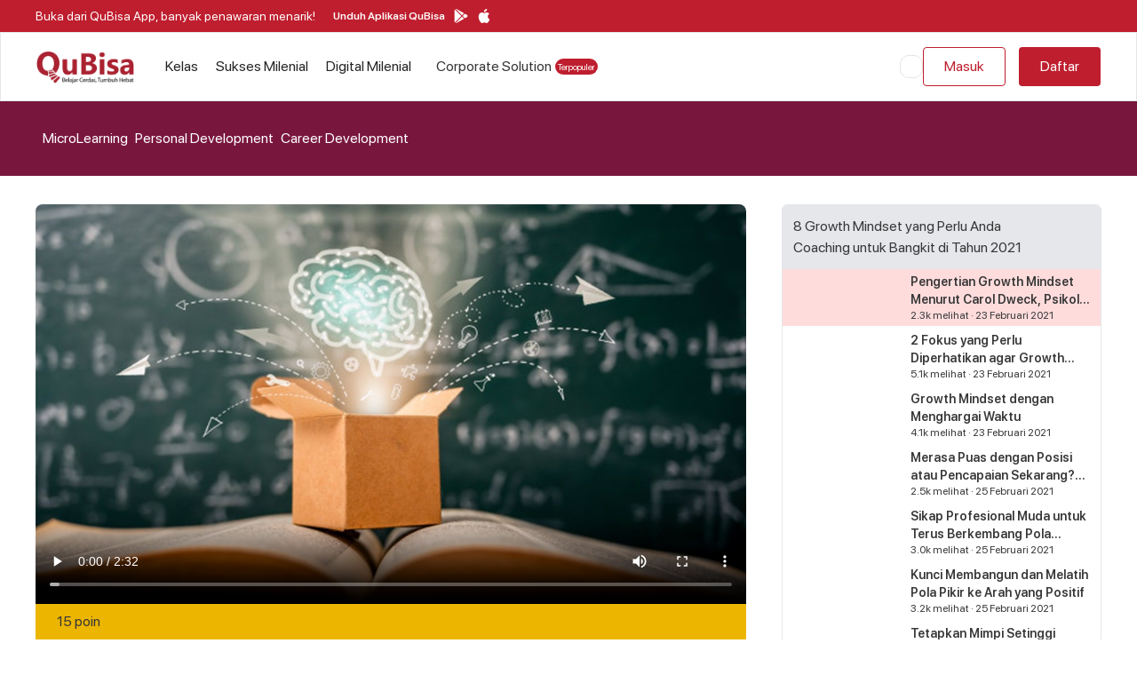

--- FILE ---
content_type: text/html; charset=utf-8
request_url: https://www.qubisa.com/microlearning/pengertian-growth-mindset-menurut-carol-dweck
body_size: 11400
content:
<!DOCTYPE html><html lang="id"><head><meta charSet="utf-8"/><link rel="preload" as="image" imagesrcset="/_next/image?url=https%3A%2F%2Fqubisa.azureedge.net%2Fdefault%2Fimages%2Flogo-QuBisa-red-512x167.webp&amp;w=320&amp;q=75 320w, /_next/image?url=https%3A%2F%2Fqubisa.azureedge.net%2Fdefault%2Fimages%2Flogo-QuBisa-red-512x167.webp&amp;w=480&amp;q=75 480w, /_next/image?url=https%3A%2F%2Fqubisa.azureedge.net%2Fdefault%2Fimages%2Flogo-QuBisa-red-512x167.webp&amp;w=640&amp;q=75 640w, /_next/image?url=https%3A%2F%2Fqubisa.azureedge.net%2Fdefault%2Fimages%2Flogo-QuBisa-red-512x167.webp&amp;w=768&amp;q=75 768w, /_next/image?url=https%3A%2F%2Fqubisa.azureedge.net%2Fdefault%2Fimages%2Flogo-QuBisa-red-512x167.webp&amp;w=1024&amp;q=75 1024w, /_next/image?url=https%3A%2F%2Fqubisa.azureedge.net%2Fdefault%2Fimages%2Flogo-QuBisa-red-512x167.webp&amp;w=1280&amp;q=75 1280w, /_next/image?url=https%3A%2F%2Fqubisa.azureedge.net%2Fdefault%2Fimages%2Flogo-QuBisa-red-512x167.webp&amp;w=1536&amp;q=75 1536w, /_next/image?url=https%3A%2F%2Fqubisa.azureedge.net%2Fdefault%2Fimages%2Flogo-QuBisa-red-512x167.webp&amp;w=1920&amp;q=75 1920w" imagesizes="100vw"/><link rel="preload" as="image" imagesrcset="/_next/image?url=https%3A%2F%2Fqubisa.azureedge.net%2Fdefault%2Fimages%2Flogo-QuBisa-red-mobile.webp&amp;w=320&amp;q=75 320w, /_next/image?url=https%3A%2F%2Fqubisa.azureedge.net%2Fdefault%2Fimages%2Flogo-QuBisa-red-mobile.webp&amp;w=480&amp;q=75 480w, /_next/image?url=https%3A%2F%2Fqubisa.azureedge.net%2Fdefault%2Fimages%2Flogo-QuBisa-red-mobile.webp&amp;w=640&amp;q=75 640w, /_next/image?url=https%3A%2F%2Fqubisa.azureedge.net%2Fdefault%2Fimages%2Flogo-QuBisa-red-mobile.webp&amp;w=768&amp;q=75 768w, /_next/image?url=https%3A%2F%2Fqubisa.azureedge.net%2Fdefault%2Fimages%2Flogo-QuBisa-red-mobile.webp&amp;w=1024&amp;q=75 1024w, /_next/image?url=https%3A%2F%2Fqubisa.azureedge.net%2Fdefault%2Fimages%2Flogo-QuBisa-red-mobile.webp&amp;w=1280&amp;q=75 1280w, /_next/image?url=https%3A%2F%2Fqubisa.azureedge.net%2Fdefault%2Fimages%2Flogo-QuBisa-red-mobile.webp&amp;w=1536&amp;q=75 1536w, /_next/image?url=https%3A%2F%2Fqubisa.azureedge.net%2Fdefault%2Fimages%2Flogo-QuBisa-red-mobile.webp&amp;w=1920&amp;q=75 1920w" imagesizes="100vw"/><script type="application/ld+json">[{"@context":"https://schema.org","@type":"BreadcrumbList","itemListElement":[{"@type":"ListItem","position":1,"name":"Home","item":"https://www.qubisa.com/"},{"@type":"ListItem","position":2,"name":"Microlearning","item":"https://www.qubisa.com/microlearning"},{"@type":"ListItem","position":3,"name":"Personal Development","item":"https://www.qubisa.com/microlearning?category=personal-development"},{"@type":"ListItem","position":4,"name":"Career Development","item":"https://www.qubisa.com/microlearning?category=career-development"}]},{"@context":"https://schema.org","@type":"VideoObject","name":"Pengertian Growth Mindset Menurut Carol Dweck","description":"Menurut Carol Dweck psikolog Stanford, growth mindset adalah tendensi mempercayai keahlian, kecerdasan, bakat bisa berkembang melalui praktik dan ketekunan","thumbnailUrl":["https://qubisastorage.blob.core.windows.net/files/microlearnings/1305/images/img480/1305-20210223184030901.jpg","https://qubisastorage.blob.core.windows.net/files/microlearnings/1305/images/img1280/1305-20210223184030901.jpg"],"uploadDate":"2021-11-28T16:51:42.347Z","duration":"PT2M33S","contentUrl":"https://qubisastorage.blob.core.windows.net/files/microlearnings/1305/videos/1305-20210223184121940.mp4","interactionStatistic":{"@type":"InteractionCounter","interactionType":{"@type":"WatchAction"},"userInteractionCount":23218}}]</script><meta name="description" content="Menurut Carol Dweck psikolog Stanford, growth mindset adalah tendensi mempercayai keahlian, kecerdasan, bakat bisa berkembang melalui praktik dan ketekunan"/><meta name="viewport" content="width=device-width, initial-scale=1 minimum-scale=1"/><title>Pengertian Growth Mindset Menurut Carol Dweck</title><link rel="canonical" href="https://www.qubisa.com/microlearning/pengertian-growth-mindset-menurut-carol-dweck"/><meta itemProp="name" content="Pengertian Growth Mindset Menurut Carol Dweck"/><meta itemProp="description" content="Menurut Carol Dweck psikolog Stanford, growth mindset adalah tendensi mempercayai keahlian, kecerdasan, bakat bisa berkembang melalui praktik dan ketekunan"/><meta itemProp="image" content="https://qubisastorage.azureedge.net/files/microlearnings/1305/images/img480webp/1305-20210223184030901.webp"/><meta name="keyword" content="Growth mindset adalah, Carol dweck, Fixed mindset adalah, growth mindset vs fixed mindset, pentingnya growth mindset, cara membangun growth mindset"/><meta property="og:url" content="https://www.qubisa.com/microlearning/pengertian-growth-mindset-menurut-carol-dweck"/><meta property="og:title" content="Pengertian Growth Mindset Menurut Carol Dweck"/><meta property="og:description" content="Menurut Carol Dweck psikolog Stanford, growth mindset adalah tendensi mempercayai keahlian, kecerdasan, bakat bisa berkembang melalui praktik dan ketekunan"/><meta property="og:image" content="https://qubisastorage.azureedge.net/files/microlearnings/1305/images/img480webp/1305-20210223184030901.webp"/><meta property="og:image:width" content="600"/><meta property="og:image:height" content="600"/><meta property="og:type" content="website"/><meta name="facebook-domain-verification" content="btw3gckaneezic3voswdxyz5ju2g8b"/><meta name="robots" content="index, follow"/><meta name="revisit-after" content="1 days"/><link rel="image_src" href="https://qubisa.azureedge.net/default/images/logo-Q.webp"/><link rel="apple-touch-icon-precomposed" sizes="57x57" href="https://qubisa.azureedge.net/default/images/favicon/apple-touch-icon-57x57.png"/><link rel="apple-touch-icon-precomposed" sizes="114x114" href="https://qubisa.azureedge.net/default/images/favicon/apple-touch-icon-114x114.png"/><link rel="apple-touch-icon-precomposed" sizes="72x72" href="https://qubisa.azureedge.net/default/images/favicon/apple-touch-icon-72x72.png"/><link rel="apple-touch-icon-precomposed" sizes="144x144" href="https://qubisa.azureedge.net/default/images/favicon/apple-touch-icon-144x144.png"/><link rel="apple-touch-icon-precomposed" sizes="60x60" href="https://qubisa.azureedge.net/default/images/favicon/apple-touch-icon-60x60.png"/><link rel="apple-touch-icon-precomposed" sizes="120x120" href="https://qubisa.azureedge.net/default/images/favicon/apple-touch-icon-120x120.png"/><link rel="apple-touch-icon-precomposed" sizes="76x76" href="https://qubisa.azureedge.net/default/images/favicon/apple-touch-icon-76x76.png"/><link rel="apple-touch-icon-precomposed" sizes="152x152" href="https://qubisa.azureedge.net/default/images/favicon/apple-touch-icon-152x152.png"/><link rel="icon" type="image/png" href="https://qubisa.azureedge.net/default/images/favicon/favicon-196x196.png" sizes="196x196"/><link rel="icon" type="image/png" href="https://qubisa.azureedge.net/default/images/favicon/favicon-96x96.png" sizes="96x96"/><link rel="icon" type="image/png" href="https://qubisa.azureedge.net/default/images/favicon/favicon-32x32.png" sizes="32x32"/><link rel="icon" type="image/png" href="https://qubisa.azureedge.net/default/images/favicon/favicon-16x16.png" sizes="16x16"/><link rel="icon" type="image/png" href="https://qubisa.azureedge.net/default/images/favicon/favicon-128x128.png" sizes="128x128"/><meta name="msapplication-TileColor" content="#EDECE6"/><meta name="msapplication-TileImage" content="https://qubisa.azureedge.net/default/images/favicon/mstile-144x144.png"/><meta name="msapplication-square150x150logo" content="https://qubisa.azureedge.net/default/images/favicon/mstile-150x150.png"/><meta name="msapplication-wide310x150logo" content="https://qubisa.azureedge.net/default/images/favicon/mstile-310x150.png"/><meta name="msapplication-square310x310logo" content="https://qubisa.azureedge.net/default/images/favicon/mstile-310x310.png"/><meta name="twitter:title" content="Pengertian Growth Mindset Menurut Carol Dweck"/><meta name="twitter:description" content="Menurut Carol Dweck psikolog Stanford, growth mindset adalah tendensi mempercayai keahlian, kecerdasan, bakat bisa berkembang melalui praktik dan ketekunan"/><meta name="twitter:image" content="https://qubisastorage.azureedge.net/files/microlearnings/1305/images/img480webp/1305-20210223184030901.webp"/><meta name="twitter:image:alt" content="Pengertian Growth Mindset Menurut Carol Dweck"/><meta name="twitter:card" content="summary_large_image"/><meta name="next-head-count" content="46"/><link rel="preconnect" href="https://www.qubisa.com"/><link rel="preconnect" href="https://qubisastorage.azureedge.net" crossorigin=""/><link rel="preconnect" href="https://qubisa.azureedge.net" crossorigin=""/><link rel="preconnect" href="https://api.qubisa.com" crossorigin=""/><link rel="dns-prefetch" href="https://www.googletagmanager.com"/><link rel="dns-prefetch" href="https://qubisastorage.blob.core.windows.net"/><link rel="preload" href="/_next/static/css/c82774863a50a914.css" as="style"/><link rel="stylesheet" href="/_next/static/css/c82774863a50a914.css" data-n-g=""/><link rel="preload" href="/_next/static/css/435c60172e785228.css" as="style"/><link rel="stylesheet" href="/_next/static/css/435c60172e785228.css" data-n-p=""/><link rel="preload" href="/_next/static/css/4e8944d86b24f5c5.css" as="style"/><link rel="stylesheet" href="/_next/static/css/4e8944d86b24f5c5.css"/><noscript data-n-css=""></noscript><script defer="" nomodule="" src="/_next/static/chunks/polyfills-c67a75d1b6f99dc8.js"></script><script defer="" src="/_next/static/chunks/3992-baa795fcfdcc66d8.js"></script><script defer="" src="/_next/static/chunks/6553.b0bdfc1c141739e6.js"></script><script defer="" src="/_next/static/chunks/728.eed85d4c8658dcff.js"></script><script defer="" src="/_next/static/chunks/3100.dea6da7595fd3d85.js"></script><script defer="" src="/_next/static/chunks/5692.b54c347e361c67dd.js"></script><script src="/_next/static/chunks/webpack-438b68ec1bdf9f8c.js" defer=""></script><script src="/_next/static/chunks/framework-3412d1150754b2fb.js" defer=""></script><script src="/_next/static/chunks/main-32bcb64d89da541a.js" defer=""></script><script src="/_next/static/chunks/pages/_app-780e7a7e8f4703f5.js" defer=""></script><script src="/_next/static/chunks/29107295-28525274922f6ed7.js" defer=""></script><script src="/_next/static/chunks/1954-463bbf4bdc0aa130.js" defer=""></script><script src="/_next/static/chunks/719-2eac3b7b25e8c3b2.js" defer=""></script><script src="/_next/static/chunks/7536-7c58e193e0d204e9.js" defer=""></script><script src="/_next/static/chunks/4231-1166272e75803df4.js" defer=""></script><script src="/_next/static/chunks/7515-4414eba7482479e3.js" defer=""></script><script src="/_next/static/chunks/7266-b4ceb5cf42146625.js" defer=""></script><script src="/_next/static/chunks/pages/microlearning/%5Burl%5D-cec80fe18e31c504.js" defer=""></script><script src="/_next/static/LjEpToNTV4Z0dMfryoLks/_buildManifest.js" defer=""></script><script src="/_next/static/LjEpToNTV4Z0dMfryoLks/_ssgManifest.js" defer=""></script></head><body><div id="__next" data-reactroot=""><div class="bg-white  overflow-hidden"><div class="z-10 h-[36px] bg-rubyShard w-full lg:py-[9px] fixed px-4 md:px-10 flex items-center" id="header-download-apps"><div class="flex xl:container mx-auto justify-between items-center text-sm text-white flex-1"><div class="flex items-center"><p class="hidden md:block">Buka dari QuBisa App, banyak penawaran menarik!</p><div class="flex items-center md:ml-5"><span class="font-semibold text-xs leading-[18px]">Unduh Aplikasi QuBisa</span><div class="lg:hidden"><button class="cursor-pointer header-download-apps" data-type="header-download-apps"><div class="text-white text-[10px] leading-4 lg:text-xs px-1 lg:px-[6px] rounded-full inline-flex items-center bg-transparent ml-[10px] border-white h-[21px] border rounded-full bg-product-more h-4 md:h-7">Download</div></button></div><div class="hidden lg:flex items-center header-download-apps"><a class="w-4 h-4 relative cursor-pointer ml-[10px]" target="_blank" data-type="header-download-apps" href="https://play.google.com/store/apps/details?id=com.qubisa"><span style="box-sizing:border-box;display:block;overflow:hidden;width:initial;height:initial;background:none;opacity:1;border:0;margin:0;padding:0;position:absolute;top:0;left:0;bottom:0;right:0"><img alt="google-play" src="[data-uri]" decoding="async" data-nimg="fill" style="position:absolute;top:0;left:0;bottom:0;right:0;box-sizing:border-box;padding:0;border:none;margin:auto;display:block;width:0;height:0;min-width:100%;max-width:100%;min-height:100%;max-height:100%"/><noscript><img alt="google-play" src="/assets/svg/CHPlay-icon.svg" decoding="async" data-nimg="fill" style="position:absolute;top:0;left:0;bottom:0;right:0;box-sizing:border-box;padding:0;border:none;margin:auto;display:block;width:0;height:0;min-width:100%;max-width:100%;min-height:100%;max-height:100%" loading="lazy"/></noscript></span></a><a class="w-4 h-4 relative cursor-pointer ml-[10px]" target="_blank" data-type="header-download-apps" href="https://apps.apple.com/id/app/qubisa/id1538376387?l=id"><span style="box-sizing:border-box;display:block;overflow:hidden;width:initial;height:initial;background:none;opacity:1;border:0;margin:0;padding:0;position:absolute;top:0;left:0;bottom:0;right:0"><img alt="app-store" src="[data-uri]" decoding="async" data-nimg="fill" style="position:absolute;top:0;left:0;bottom:0;right:0;box-sizing:border-box;padding:0;border:none;margin:auto;display:block;width:0;height:0;min-width:100%;max-width:100%;min-height:100%;max-height:100%"/><noscript><img alt="app-store" src="/assets/svg/apple-icon.svg" decoding="async" data-nimg="fill" style="position:absolute;top:0;left:0;bottom:0;right:0;box-sizing:border-box;padding:0;border:none;margin:auto;display:block;width:0;height:0;min-width:100%;max-width:100%;min-height:100%;max-height:100%" loading="lazy"/></noscript></span></a></div></div></div><div class="flex items-center header-download-apps"><button class="ml-5 cursor-pointer close-btn" data-type="header-download-apps-close" aria-label="Close"><span></span></button></div></div></div><nav class="z-10 top-[36px] flex h-[78px] w-full justify-between items-center shadow-md border lg:shadow-none fixed px-4 md:px-10 bg-white"><div class="flex flex-row justify-between xl:container lg:mx-auto w-full"><div class="flex flex-row items-center flex-1"><div class="flex"><div id="header-logo" class="hidden lg:block w-full lg:w-[110px] h-full lg:h-12"><a class="w-full relative overflow-hidden Partial_logosWrapper__bMFNp" data-type="header-logo" href="/"><span style="box-sizing:border-box;display:block;overflow:hidden;width:initial;height:initial;background:none;opacity:1;border:0;margin:0;padding:0;position:absolute;top:0;left:0;bottom:0;right:0"><img alt="QuBisa" sizes="100vw" srcSet="/_next/image?url=https%3A%2F%2Fqubisa.azureedge.net%2Fdefault%2Fimages%2Flogo-QuBisa-red-512x167.webp&amp;w=320&amp;q=75 320w, /_next/image?url=https%3A%2F%2Fqubisa.azureedge.net%2Fdefault%2Fimages%2Flogo-QuBisa-red-512x167.webp&amp;w=480&amp;q=75 480w, /_next/image?url=https%3A%2F%2Fqubisa.azureedge.net%2Fdefault%2Fimages%2Flogo-QuBisa-red-512x167.webp&amp;w=640&amp;q=75 640w, /_next/image?url=https%3A%2F%2Fqubisa.azureedge.net%2Fdefault%2Fimages%2Flogo-QuBisa-red-512x167.webp&amp;w=768&amp;q=75 768w, /_next/image?url=https%3A%2F%2Fqubisa.azureedge.net%2Fdefault%2Fimages%2Flogo-QuBisa-red-512x167.webp&amp;w=1024&amp;q=75 1024w, /_next/image?url=https%3A%2F%2Fqubisa.azureedge.net%2Fdefault%2Fimages%2Flogo-QuBisa-red-512x167.webp&amp;w=1280&amp;q=75 1280w, /_next/image?url=https%3A%2F%2Fqubisa.azureedge.net%2Fdefault%2Fimages%2Flogo-QuBisa-red-512x167.webp&amp;w=1536&amp;q=75 1536w, /_next/image?url=https%3A%2F%2Fqubisa.azureedge.net%2Fdefault%2Fimages%2Flogo-QuBisa-red-512x167.webp&amp;w=1920&amp;q=75 1920w" src="/_next/image?url=https%3A%2F%2Fqubisa.azureedge.net%2Fdefault%2Fimages%2Flogo-QuBisa-red-512x167.webp&amp;w=1920&amp;q=75" decoding="async" data-nimg="fill" class="cursor-pointer" style="position:absolute;top:0;left:0;bottom:0;right:0;box-sizing:border-box;padding:0;border:none;margin:auto;display:block;width:0;height:0;min-width:100%;max-width:100%;min-height:100%;max-height:100%;object-fit:contain"/></span></a></div><div id="header-logo" class="lg:hidden w-[85px] h-[50px]"><a class="w-full relative overflow-hidden Partial_logosWrapper__bMFNp" data-type="header-logo" href="/"><span style="box-sizing:border-box;display:block;overflow:hidden;width:initial;height:initial;background:none;opacity:1;border:0;margin:0;padding:0;position:absolute;top:0;left:0;bottom:0;right:0"><img alt="QuBisa" sizes="100vw" srcSet="/_next/image?url=https%3A%2F%2Fqubisa.azureedge.net%2Fdefault%2Fimages%2Flogo-QuBisa-red-mobile.webp&amp;w=320&amp;q=75 320w, /_next/image?url=https%3A%2F%2Fqubisa.azureedge.net%2Fdefault%2Fimages%2Flogo-QuBisa-red-mobile.webp&amp;w=480&amp;q=75 480w, /_next/image?url=https%3A%2F%2Fqubisa.azureedge.net%2Fdefault%2Fimages%2Flogo-QuBisa-red-mobile.webp&amp;w=640&amp;q=75 640w, /_next/image?url=https%3A%2F%2Fqubisa.azureedge.net%2Fdefault%2Fimages%2Flogo-QuBisa-red-mobile.webp&amp;w=768&amp;q=75 768w, /_next/image?url=https%3A%2F%2Fqubisa.azureedge.net%2Fdefault%2Fimages%2Flogo-QuBisa-red-mobile.webp&amp;w=1024&amp;q=75 1024w, /_next/image?url=https%3A%2F%2Fqubisa.azureedge.net%2Fdefault%2Fimages%2Flogo-QuBisa-red-mobile.webp&amp;w=1280&amp;q=75 1280w, /_next/image?url=https%3A%2F%2Fqubisa.azureedge.net%2Fdefault%2Fimages%2Flogo-QuBisa-red-mobile.webp&amp;w=1536&amp;q=75 1536w, /_next/image?url=https%3A%2F%2Fqubisa.azureedge.net%2Fdefault%2Fimages%2Flogo-QuBisa-red-mobile.webp&amp;w=1920&amp;q=75 1920w" src="/_next/image?url=https%3A%2F%2Fqubisa.azureedge.net%2Fdefault%2Fimages%2Flogo-QuBisa-red-mobile.webp&amp;w=1920&amp;q=75" decoding="async" data-nimg="fill" class="cursor-pointer" style="position:absolute;top:0;left:0;bottom:0;right:0;box-sizing:border-box;padding:0;border:none;margin:auto;display:block;width:0;height:0;min-width:100%;max-width:100%;min-height:100%;max-height:100%;object-fit:contain"/></span></a></div></div><div class="hidden lg:block ml-[35px]"><div class="xl:container lg:mx-auto w-full"><ul id="header-product-menu-desktop" class="hidden lg:flex rounded-lg lg:flex-row lg:space-x-5 lg:mt-0 lg:text-base lg:font-normal lg:border-0"></ul></div></div></div><div class="flex lg:order-2 lg:ml-6 items-center"><div class="flex gap-x-[26px] items-center"><div class="hidden lg:block"></div><div class="hidden lg:flex flex-nowrap min-w-[200px]"><button id="header-button-sign-in" type="button" class="rounded-[4px] w-full text-sm lg:text-base flex justify-center items-center disabled:bg-neutral-200 disabled:text-white transition-all ease-out duration-500 hover:text-white h-11 font-normal text-base py-2 px-[13px] mr-[15px] text-rubyShard border-rubyShard text-primary-500 border-primary-500 bg-white hover:bg-primary-500 border-[1px] hover:border-primary-500 btn-outlined py-[8px]" data-type="header-login"><div class="whitespace-nowrap  visible undefined undefined">Masuk</div></button><button id="header-button-sign-up" type="button" class="rounded-[4px] w-full text-sm lg:text-base flex justify-center items-center disabled:bg-neutral-200 disabled:text-white transition-all ease-out duration-500 hover:text-white h-11 text-base font-normal py-2 px-[13px] bg-rubyShard text-white bg-primary-500 btn-contained hover:bg-primary-600 py-[8px]" data-type="header-register"><div class="whitespace-nowrap  visible undefined undefined">Daftar</div></button></div><button id="header-search-btn" type="button" aria-label="search" class="rounded-[4px] w-full text-sm lg:text-base flex justify-center items-center disabled:bg-neutral-200 disabled:text-white transition-all ease-out duration-500 hover:text-white h-11 flex lg:hidden py-0 w-auto" data-type="header-search-btn"><div class="whitespace-nowrap pointer-events-none visible undefined undefined"><span></span></div></button><div class="flex lg:hidden relative"><button id="sidebar-collapse" type="button" aria-label="hamburger-menu" class="rounded-[4px] w-full text-sm lg:text-base flex justify-center items-center disabled:bg-neutral-200 disabled:text-white transition-all ease-out duration-500 hover:text-white h-11 py-0 w-auto" data-type="sidebar-collapse"><div class="whitespace-nowrap pointer-events-none visible undefined undefined"><span></span></div></button></div></div></div></div></nav><div style="position:relative" class="false content z-[1] px-0 pt-[114px] lg:pt-[114px] pb-0 min-h-screen  bg-white   false"><main><div class="mb-0"></div><div class=""><div class="py-[30px] bg-product-microLearning"><div class="xl:container lg:mx-auto text-white mx-4 md:mx-0 md:px-10 xl:px-0 large-2xl:px-10 overflow-scroll no-scrollbar"><div class="flex"><div class="flex  whitespace-nowrap" id="breadcrumb"><a class="flex items-center text-white hover:text-primary-500 text-sm sm:text-base text-link transition-colors" aria-label="Bread crumb navigation" href="https://www.qubisa.com/"><span></span><div class="mx-1"><span></span></div></a><a class="flex items-center text-white hover:text-primary-500 text-sm sm:text-base text-link transition-colors" aria-label="Bread crumb navigation" href="/microlearnings">MicroLearning<div class="mx-1"><span></span></div></a><a class="flex items-center text-white hover:text-primary-500 text-sm sm:text-base text-link transition-colors" aria-label="Bread crumb navigation" href="/microlearning?category=personal-development">Personal Development<div class="mx-1"><span></span></div></a><p class="flex items-center text-white text-sm sm:text-base text-link">Career Development</p></div></div></div></div><div class="grid grid-cols-1 md:grid-cols-6 md:px-10 xl:px-0 large-2xl:px-10 xl:container lg:mx-auto"><div class="col-span-4 md:pl-0 md:pt-8"><div class=""><div class="flex items-center justify-center"><video controls="" playsinline="" poster="https://qubisastorage.blob.core.windows.net/files/microlearnings/1305/images/img1280/1305-20210223184030901.jpg" class="rounded-t-lg"><source src="https://qubisastorage.blob.core.windows.net/files/microlearnings/1305/videos/1305-20210223184121940.mp4" type="video/mp4"/>Your browser does not support the video tag.</video></div><div class="bg-[#ECB500] px-6 py-2 flex justify-between"><span>15 poin</span><div class="relative"><span></span></div></div></div><div class="md:hidden px-4"><h1 class="font-semibold text-xl md:text-3xl mt-4 md:mt-5">Pengertian Growth Mindset Menurut Carol Dweck, Psikolog dari Stanford</h1><div class="mt-3 md:mt-[26px]"><p>2.3k<!-- --> melihat<!-- --> <span class="mx-2">·</span> <!-- -->28 November 2021</p></div><div class="mt-3 space-x-10 flex"><button class="flex items-center cursor-pointer" id="like"><span></span><span class="ml-1">33</span></button><div class="flex items-center cursor-pointer"><span></span><span class="ml-1">Bagikan</span></div></div></div><div class="col-span-2 md:pl-10 md:pt-8 block md:hidden m-4"></div><div class="mb-6 px-4 md:hidden"><div class="w-full px-4 md:px-0 mt-[16px] md:mt-0"><div class="flex flex-row relative justify-between mb-[12px]"><div class="w-[111px] h-auto bg-gray-200 mr-[12px]"></div><div class="flex flex-col w-full flex-1"><div class="h-[20px] w-full bg-gray-200 mb-1"></div><div class="h-[20px] w-full bg-gray-200 mb-1"></div><div class="bg-gray-200 h-[10px] w-[30%] mb-1"></div><div class="bg-gray-200 h-[10px] w-[50%]"></div></div></div><div class="flex flex-row relative justify-between mb-[12px]"><div class="w-[111px] h-auto bg-gray-200 mr-[12px]"></div><div class="flex flex-col w-full flex-1"><div class="h-[20px] w-full bg-gray-200 mb-1"></div><div class="h-[20px] w-full bg-gray-200 mb-1"></div><div class="bg-gray-200 h-[10px] w-[30%] mb-1"></div><div class="bg-gray-200 h-[10px] w-[50%]"></div></div></div><div class="flex flex-row relative justify-between mb-[12px]"><div class="w-[111px] h-auto bg-gray-200 mr-[12px]"></div><div class="flex flex-col w-full flex-1"><div class="h-[20px] w-full bg-gray-200 mb-1"></div><div class="h-[20px] w-full bg-gray-200 mb-1"></div><div class="bg-gray-200 h-[10px] w-[30%] mb-1"></div><div class="bg-gray-200 h-[10px] w-[50%]"></div></div></div><div class="flex flex-row relative justify-between mb-[12px]"><div class="w-[111px] h-auto bg-gray-200 mr-[12px]"></div><div class="flex flex-col w-full flex-1"><div class="h-[20px] w-full bg-gray-200 mb-1"></div><div class="h-[20px] w-full bg-gray-200 mb-1"></div><div class="bg-gray-200 h-[10px] w-[30%] mb-1"></div><div class="bg-gray-200 h-[10px] w-[50%]"></div></div></div><div class="flex flex-row relative justify-between mb-[12px]"><div class="w-[111px] h-auto bg-gray-200 mr-[12px]"></div><div class="flex flex-col w-full flex-1"><div class="h-[20px] w-full bg-gray-200 mb-1"></div><div class="h-[20px] w-full bg-gray-200 mb-1"></div><div class="bg-gray-200 h-[10px] w-[30%] mb-1"></div><div class="bg-gray-200 h-[10px] w-[50%]"></div></div></div><div class="flex flex-row relative justify-between mb-[12px]"><div class="w-[111px] h-auto bg-gray-200 mr-[12px]"></div><div class="flex flex-col w-full flex-1"><div class="h-[20px] w-full bg-gray-200 mb-1"></div><div class="h-[20px] w-full bg-gray-200 mb-1"></div><div class="bg-gray-200 h-[10px] w-[30%] mb-1"></div><div class="bg-gray-200 h-[10px] w-[50%]"></div></div></div></div></div><div class=" md:px-0"><h1 class="font-semibold text-xl md:text-3xl mt-4 md:mt-5 hidden md:block">Pengertian Growth Mindset Menurut Carol Dweck, Psikolog dari Stanford</h1><div class="mt-3 md:mt-[26px] hidden md:block"><p>2.3k<!-- --> melihat<!-- --> <span class="mx-2">·</span> <!-- -->28 November 2021</p></div><div class="mt-3 space-x-10 hidden md:flex"><button class="flex items-center cursor-pointer" id="like"><span></span><span class="ml-1">33</span></button><div class="flex items-center cursor-pointer"><span></span><span class="ml-1">Bagikan</span></div></div><div class="border-t-8 pt-4 border-y-neutral-100 lg:border px-4 lg:border-[#E5E7EB] lg:p-[28px] lg:rounded-[8px] mt-4 lg:mt-[35px] lg:mb-10"><h2 class="text-lg lg:text-2xl font-bold mb-[26px]">Ringkasan</h2><p class="line-clamp-3 max-h-17 hidden"></p><p class="line-clamp-4 max-h-21 hidden"></p><div class="prose prose-img:rounded-xl max-w-none lg:w-full prose-h2:text-[17px] md:prose-h2:text-xl prose-h3:text-base line-clamp-4 max-h-[120px]  whitespace-pre-wrap"><p>Growth Mindset menggambarkan cara memandang tantangan dan kemunduran. Growth mindset memiliki dampak yang penting dalam kehidupan kita. Sebagai salah satu cara membangun growth mindset dalam diri, kita juga dapat mengambil langkah untuk melakukan coaching.</p><p> </p><p>Menurut Carol Dweck seorang psikolog dari Stanford, Growth mindset adalah tendensi di mana orang percaya pada keahlian, kecerdasan dan bakat yang bisa terus dikembangkan melalui praktik dan ketekunan.</p><p> </p><p>Dalam bukunya yang berjudul The Psychology of Succes, disebutkan juga istilah growth mindset vs fixed mindset. Fixed mindset adalah saat seseorang memiliki karakter, kecerdasan dan kemampuan kreativitas yang besifat statis. Fixed mindset tentu saja bertentangan dengan growth mindset.</p><p> </p><p>Lalu apakah pentingnya growth mindset? Temukan jawabannya dalam video berikut ini. Pelajari juga video online lainnya seputar Pengembangan Diri pada platform belajar online QuBisa:</p><p> </p><ul><li><a href="https://www.qubisa.com/microlearning/fixed-mindset-vs-growth-mindset">Fixed Mindset Vs Growth Mindset</a></li><li><a href="https://www.qubisa.com/microlearning/mengubah-pola-pikir-dengan-growth-mindset-leadership-dan-attitude">Mengubah Pola Pikir dengan Growth Mindset, Leadership, dan Attitude</a></li><li><a href="https://www.qubisa.com/microlearning/sikap-profesional-muda-untuk-terus-berkembang-pola-pikirnya">Sikap Profesional Muda untuk Terus Berkembang Pola Pikirnya</a></li></ul><p> </p><p> </p></div></div><div class="mt-4 lg:mt-[35px] lg:mb-10"><div id="instructor" class="px-4 py-[24px] lg:px-[28px] rounded-lg col-span-7 border mb-6 shadow"><h2 class="font-bold text-left text-lg lg:text-2xl mb-6"></h2><div class=""><div class="flex"><div class="relative flex-shrink-0 mr-4 aspect-square overflow-hidden lg:mx-0 lg:mt-0 border border-gray-300 flex h-[80px] w-[80px] lg:h-[121px] lg:w-[122px] rounded-full ring-2 ring-white"><span style="box-sizing:border-box;display:block;overflow:hidden;width:initial;height:initial;background:none;opacity:1;border:0;margin:0;padding:0;position:absolute;top:0;left:0;bottom:0;right:0"><img alt="Instructor Mikael Minghoa Murtaba, S.E., M.M., PNLP., CE" src="[data-uri]" decoding="async" data-nimg="fill" style="position:absolute;top:0;left:0;bottom:0;right:0;box-sizing:border-box;padding:0;border:none;margin:auto;display:block;width:0;height:0;min-width:100%;max-width:100%;min-height:100%;max-height:100%"/><noscript><img alt="Instructor Mikael Minghoa Murtaba, S.E., M.M., PNLP., CE" sizes="100vw" srcSet="/_next/image?url=https%3A%2F%2Fqubisastorage.blob.core.windows.net%2Ffiles%2Fprofiles%2F5%2Fthumbs%2F5-20200711165127890.jpg&amp;w=320&amp;q=75 320w, /_next/image?url=https%3A%2F%2Fqubisastorage.blob.core.windows.net%2Ffiles%2Fprofiles%2F5%2Fthumbs%2F5-20200711165127890.jpg&amp;w=480&amp;q=75 480w, /_next/image?url=https%3A%2F%2Fqubisastorage.blob.core.windows.net%2Ffiles%2Fprofiles%2F5%2Fthumbs%2F5-20200711165127890.jpg&amp;w=640&amp;q=75 640w, /_next/image?url=https%3A%2F%2Fqubisastorage.blob.core.windows.net%2Ffiles%2Fprofiles%2F5%2Fthumbs%2F5-20200711165127890.jpg&amp;w=768&amp;q=75 768w, /_next/image?url=https%3A%2F%2Fqubisastorage.blob.core.windows.net%2Ffiles%2Fprofiles%2F5%2Fthumbs%2F5-20200711165127890.jpg&amp;w=1024&amp;q=75 1024w, /_next/image?url=https%3A%2F%2Fqubisastorage.blob.core.windows.net%2Ffiles%2Fprofiles%2F5%2Fthumbs%2F5-20200711165127890.jpg&amp;w=1280&amp;q=75 1280w, /_next/image?url=https%3A%2F%2Fqubisastorage.blob.core.windows.net%2Ffiles%2Fprofiles%2F5%2Fthumbs%2F5-20200711165127890.jpg&amp;w=1536&amp;q=75 1536w, /_next/image?url=https%3A%2F%2Fqubisastorage.blob.core.windows.net%2Ffiles%2Fprofiles%2F5%2Fthumbs%2F5-20200711165127890.jpg&amp;w=1920&amp;q=75 1920w" src="/_next/image?url=https%3A%2F%2Fqubisastorage.blob.core.windows.net%2Ffiles%2Fprofiles%2F5%2Fthumbs%2F5-20200711165127890.jpg&amp;w=1920&amp;q=75" decoding="async" data-nimg="fill" style="position:absolute;top:0;left:0;bottom:0;right:0;box-sizing:border-box;padding:0;border:none;margin:auto;display:block;width:0;height:0;min-width:100%;max-width:100%;min-height:100%;max-height:100%" loading="lazy"/></noscript></span></div><div class="flex flex-col lg:ml-10"><div><h3 class="font-bold text-base lg:text-xl">Mikael Minghoa Murtaba, S.E., M.M., PNLP., CE</h3><p class="mb-3 text-sm lg:text-base">Senior Management Consultant and Sales Marketing Expert</p></div><div class="hidden md:block max-w-full prose mt-[10px] lg:mt-[15px] mb-6 lg:mb-0">Mikael Minghoa Murtaba is a Business Coach, Trainer, and Management Consultant at One GML with over 17 years of experience in sales, marketing, human resource development, and professional training.</div><a class="hidden md:block text-primary-500 font-semibold text-sm lg:text-base cursor-pointer mt-2 see-more-link" href="/instructor/mikael-minghoa-murtaba-se-mm-pnlp-ce">Lihat Profil<!-- --> <!-- -->&gt;</a></div></div><div class="md:hidden flex flex-col"><div class="max-w-full prose mt-[10px] lg:mt-[15px] mb-6 lg:mb-5">Mikael Minghoa Murtaba is a Business Coach, Trainer, and Management Consultant at One GML with over 17 years of experience in sales, marketing, human resource development, and professional training.</div><a class="text-primary-500 font-semibold text-sm lg:text-base cursor-pointer mt-2 see-more-link" href="/instructor/mikael-minghoa-murtaba-se-mm-pnlp-ce">Lihat Profil<!-- --> <!-- -->&gt;</a></div></div></div></div><div class="px-4 md:px-0"><div class="md:px-0 z-20"><p class="mt-3"><span class="mr-2 font-semibold">0</span><span>Komentar</span></p><div class="flex mt-8 items-center mb-[16px] "><span style="box-sizing:border-box;display:inline-block;overflow:hidden;width:initial;height:initial;background:none;opacity:1;border:0;margin:0;padding:0;position:relative;max-width:100%"><span style="box-sizing:border-box;display:block;width:initial;height:initial;background:none;opacity:1;border:0;margin:0;padding:0;max-width:100%"><img style="display:block;max-width:100%;width:initial;height:initial;background:none;opacity:1;border:0;margin:0;padding:0" alt="" aria-hidden="true" src="data:image/svg+xml,%3csvg%20xmlns=%27http://www.w3.org/2000/svg%27%20version=%271.1%27%20width=%2744%27%20height=%2744%27/%3e"/></span><img alt="no profile" src="[data-uri]" decoding="async" data-nimg="intrinsic" class="inline-block h-[44px] w-[44px] rounded-full ring-2 ring-white" style="position:absolute;top:0;left:0;bottom:0;right:0;box-sizing:border-box;padding:0;border:none;margin:auto;display:block;width:0;height:0;min-width:100%;max-width:100%;min-height:100%;max-height:100%"/><noscript><img alt="no profile" srcSet="/_next/image?url=https%3A%2F%2Fqubisa.azureedge.net%2Fdefault%2Fimages%2Fno-profile-pic.webp&amp;w=48&amp;q=75 1x, /_next/image?url=https%3A%2F%2Fqubisa.azureedge.net%2Fdefault%2Fimages%2Fno-profile-pic.webp&amp;w=96&amp;q=75 2x" src="/_next/image?url=https%3A%2F%2Fqubisa.azureedge.net%2Fdefault%2Fimages%2Fno-profile-pic.webp&amp;w=96&amp;q=75" decoding="async" data-nimg="intrinsic" style="position:absolute;top:0;left:0;bottom:0;right:0;box-sizing:border-box;padding:0;border:none;margin:auto;display:block;width:0;height:0;min-width:100%;max-width:100%;min-height:100%;max-height:100%" class="inline-block h-[44px] w-[44px] rounded-full ring-2 ring-white" loading="lazy"/></noscript></span><div class="flex flex-col ml-3 w-full min-h-4"><textarea class="outline-none border-b w-auto h-auto focus:ring-0 focus:border-green-600 overflow-hidden break-words resize-none rounded-lg placeholder:text-neutral-400" placeholder="Tambahkan Komentar..."></textarea></div></div><div class="md:hidden mt-10 mb-[28px]"><div class="mx-[-16px] w-[calc(100%+32px)] md:mx-0 mt-3 md:w-full h-[6px] rounded-md bg-[#F5F5F5] h-[3px]"></div></div></div></div></div></div><div class="col-span-2 md:pl-4 lg:pl-10 md:pt-8 hidden md:block mb-10"><div class="flex flex-col"><div class="mb-6"><div class="w-full px-4 md:px-0 mt-[16px] md:mt-0"><div class="flex flex-row relative justify-between mb-[12px]"><div class="w-[111px] h-auto bg-gray-200 mr-[12px]"></div><div class="flex flex-col w-full flex-1"><div class="h-[20px] w-full bg-gray-200 mb-1"></div><div class="h-[20px] w-full bg-gray-200 mb-1"></div><div class="bg-gray-200 h-[10px] w-[30%] mb-1"></div><div class="bg-gray-200 h-[10px] w-[50%]"></div></div></div><div class="flex flex-row relative justify-between mb-[12px]"><div class="w-[111px] h-auto bg-gray-200 mr-[12px]"></div><div class="flex flex-col w-full flex-1"><div class="h-[20px] w-full bg-gray-200 mb-1"></div><div class="h-[20px] w-full bg-gray-200 mb-1"></div><div class="bg-gray-200 h-[10px] w-[30%] mb-1"></div><div class="bg-gray-200 h-[10px] w-[50%]"></div></div></div><div class="flex flex-row relative justify-between mb-[12px]"><div class="w-[111px] h-auto bg-gray-200 mr-[12px]"></div><div class="flex flex-col w-full flex-1"><div class="h-[20px] w-full bg-gray-200 mb-1"></div><div class="h-[20px] w-full bg-gray-200 mb-1"></div><div class="bg-gray-200 h-[10px] w-[30%] mb-1"></div><div class="bg-gray-200 h-[10px] w-[50%]"></div></div></div><div class="flex flex-row relative justify-between mb-[12px]"><div class="w-[111px] h-auto bg-gray-200 mr-[12px]"></div><div class="flex flex-col w-full flex-1"><div class="h-[20px] w-full bg-gray-200 mb-1"></div><div class="h-[20px] w-full bg-gray-200 mb-1"></div><div class="bg-gray-200 h-[10px] w-[30%] mb-1"></div><div class="bg-gray-200 h-[10px] w-[50%]"></div></div></div><div class="flex flex-row relative justify-between mb-[12px]"><div class="w-[111px] h-auto bg-gray-200 mr-[12px]"></div><div class="flex flex-col w-full flex-1"><div class="h-[20px] w-full bg-gray-200 mb-1"></div><div class="h-[20px] w-full bg-gray-200 mb-1"></div><div class="bg-gray-200 h-[10px] w-[30%] mb-1"></div><div class="bg-gray-200 h-[10px] w-[50%]"></div></div></div><div class="flex flex-row relative justify-between mb-[12px]"><div class="w-[111px] h-auto bg-gray-200 mr-[12px]"></div><div class="flex flex-col w-full flex-1"><div class="h-[20px] w-full bg-gray-200 mb-1"></div><div class="h-[20px] w-full bg-gray-200 mb-1"></div><div class="bg-gray-200 h-[10px] w-[30%] mb-1"></div><div class="bg-gray-200 h-[10px] w-[50%]"></div></div></div></div></div></div></div></div></div><div class="Toastify"></div><div class="Toastify"></div></main></div></div><div class="bg-neutral-100 text-blackBorder text-sm md:text-base p-4"><div id="footer-menu" class="xl:container mx-auto md:px-10 xl:px-0 large-2xl:px-10 w-full relative"><div class="w-full lg:pt-[2.5rem]"><div class="flex flex-col lg:hidden flex-1 justify-center mx-auto lg:justify-start items-center lg:items-start pt-[1rem] mb-[1.25rem] lg:mb-0"><div class="hidden md:block relative w-[7.5rem] h-[2.8125rem]"><span style="box-sizing:border-box;display:block;overflow:hidden;width:initial;height:initial;background:none;opacity:1;border:0;margin:0;padding:0;position:absolute;top:0;left:0;bottom:0;right:0"><img alt="Qubisa Logo" src="[data-uri]" decoding="async" data-nimg="fill" style="position:absolute;top:0;left:0;bottom:0;right:0;box-sizing:border-box;padding:0;border:none;margin:auto;display:block;width:0;height:0;min-width:100%;max-width:100%;min-height:100%;max-height:100%"/><noscript><img alt="Qubisa Logo" sizes="100vw" srcSet="/_next/image?url=https%3A%2F%2Fqubisa.azureedge.net%2Fdefault%2Fimages%2Flogo-QuBisa-red-512x167.webp&amp;w=320&amp;q=75 320w, /_next/image?url=https%3A%2F%2Fqubisa.azureedge.net%2Fdefault%2Fimages%2Flogo-QuBisa-red-512x167.webp&amp;w=480&amp;q=75 480w, /_next/image?url=https%3A%2F%2Fqubisa.azureedge.net%2Fdefault%2Fimages%2Flogo-QuBisa-red-512x167.webp&amp;w=640&amp;q=75 640w, /_next/image?url=https%3A%2F%2Fqubisa.azureedge.net%2Fdefault%2Fimages%2Flogo-QuBisa-red-512x167.webp&amp;w=768&amp;q=75 768w, /_next/image?url=https%3A%2F%2Fqubisa.azureedge.net%2Fdefault%2Fimages%2Flogo-QuBisa-red-512x167.webp&amp;w=1024&amp;q=75 1024w, /_next/image?url=https%3A%2F%2Fqubisa.azureedge.net%2Fdefault%2Fimages%2Flogo-QuBisa-red-512x167.webp&amp;w=1280&amp;q=75 1280w, /_next/image?url=https%3A%2F%2Fqubisa.azureedge.net%2Fdefault%2Fimages%2Flogo-QuBisa-red-512x167.webp&amp;w=1536&amp;q=75 1536w, /_next/image?url=https%3A%2F%2Fqubisa.azureedge.net%2Fdefault%2Fimages%2Flogo-QuBisa-red-512x167.webp&amp;w=1920&amp;q=75 1920w" src="/_next/image?url=https%3A%2F%2Fqubisa.azureedge.net%2Fdefault%2Fimages%2Flogo-QuBisa-red-512x167.webp&amp;w=1920&amp;q=75" decoding="async" data-nimg="fill" style="position:absolute;top:0;left:0;bottom:0;right:0;box-sizing:border-box;padding:0;border:none;margin:auto;display:block;width:0;height:0;min-width:100%;max-width:100%;min-height:100%;max-height:100%" loading="lazy"/></noscript></span></div><div class="md:hidden relative w-[7.5rem] h-[2.8125rem]"><span style="box-sizing:border-box;display:block;overflow:hidden;width:initial;height:initial;background:none;opacity:1;border:0;margin:0;padding:0;position:absolute;top:0;left:0;bottom:0;right:0"><img alt="Qubisa Logo" src="[data-uri]" decoding="async" data-nimg="fill" style="position:absolute;top:0;left:0;bottom:0;right:0;box-sizing:border-box;padding:0;border:none;margin:auto;display:block;width:0;height:0;min-width:100%;max-width:100%;min-height:100%;max-height:100%"/><noscript><img alt="Qubisa Logo" sizes="100vw" srcSet="/_next/image?url=https%3A%2F%2Fqubisa.azureedge.net%2Fdefault%2Fimages%2Flogo-QuBisa-red-mobile.webp&amp;w=320&amp;q=75 320w, /_next/image?url=https%3A%2F%2Fqubisa.azureedge.net%2Fdefault%2Fimages%2Flogo-QuBisa-red-mobile.webp&amp;w=480&amp;q=75 480w, /_next/image?url=https%3A%2F%2Fqubisa.azureedge.net%2Fdefault%2Fimages%2Flogo-QuBisa-red-mobile.webp&amp;w=640&amp;q=75 640w, /_next/image?url=https%3A%2F%2Fqubisa.azureedge.net%2Fdefault%2Fimages%2Flogo-QuBisa-red-mobile.webp&amp;w=768&amp;q=75 768w, /_next/image?url=https%3A%2F%2Fqubisa.azureedge.net%2Fdefault%2Fimages%2Flogo-QuBisa-red-mobile.webp&amp;w=1024&amp;q=75 1024w, /_next/image?url=https%3A%2F%2Fqubisa.azureedge.net%2Fdefault%2Fimages%2Flogo-QuBisa-red-mobile.webp&amp;w=1280&amp;q=75 1280w, /_next/image?url=https%3A%2F%2Fqubisa.azureedge.net%2Fdefault%2Fimages%2Flogo-QuBisa-red-mobile.webp&amp;w=1536&amp;q=75 1536w, /_next/image?url=https%3A%2F%2Fqubisa.azureedge.net%2Fdefault%2Fimages%2Flogo-QuBisa-red-mobile.webp&amp;w=1920&amp;q=75 1920w" src="/_next/image?url=https%3A%2F%2Fqubisa.azureedge.net%2Fdefault%2Fimages%2Flogo-QuBisa-red-mobile.webp&amp;w=1920&amp;q=75" decoding="async" data-nimg="fill" style="position:absolute;top:0;left:0;bottom:0;right:0;box-sizing:border-box;padding:0;border:none;margin:auto;display:block;width:0;height:0;min-width:100%;max-width:100%;min-height:100%;max-height:100%" loading="lazy"/></noscript></span></div><div class="flex gap-x-[1.26rem] md:flex-row mt-[.87rem] lg:mt-0" id="footer-social-media"><a target="_blank" rel="external" class="relative w-[40px] lg:w-[34px] h-[40px] lg:h-[34px] " data-type="footer-social-media" href="https://www.facebook.com/qubisa.id"><span style="box-sizing:border-box;display:block;overflow:hidden;width:initial;height:initial;background:none;opacity:1;border:0;margin:0;padding:0;position:absolute;top:0;left:0;bottom:0;right:0"><img alt="facebook" src="[data-uri]" decoding="async" data-nimg="fill" style="position:absolute;top:0;left:0;bottom:0;right:0;box-sizing:border-box;padding:0;border:none;margin:auto;display:block;width:0;height:0;min-width:100%;max-width:100%;min-height:100%;max-height:100%"/><noscript><img alt="facebook" sizes="100vw" srcSet="/assets/svg/colored-ic-fb.svg 320w, /assets/svg/colored-ic-fb.svg 480w, /assets/svg/colored-ic-fb.svg 640w, /assets/svg/colored-ic-fb.svg 768w, /assets/svg/colored-ic-fb.svg 1024w, /assets/svg/colored-ic-fb.svg 1280w, /assets/svg/colored-ic-fb.svg 1536w, /assets/svg/colored-ic-fb.svg 1920w" src="/assets/svg/colored-ic-fb.svg" decoding="async" data-nimg="fill" style="position:absolute;top:0;left:0;bottom:0;right:0;box-sizing:border-box;padding:0;border:none;margin:auto;display:block;width:0;height:0;min-width:100%;max-width:100%;min-height:100%;max-height:100%" loading="lazy"/></noscript></span></a><a target="_blank" rel="external" class="relative w-[40px] lg:w-[34px] h-[40px] lg:h-[34px] " data-type="footer-social-media" href="https://www.instagram.com/qubisa.id"><span style="box-sizing:border-box;display:block;overflow:hidden;width:initial;height:initial;background:none;opacity:1;border:0;margin:0;padding:0;position:absolute;top:0;left:0;bottom:0;right:0"><img alt="instagram" src="[data-uri]" decoding="async" data-nimg="fill" style="position:absolute;top:0;left:0;bottom:0;right:0;box-sizing:border-box;padding:0;border:none;margin:auto;display:block;width:0;height:0;min-width:100%;max-width:100%;min-height:100%;max-height:100%"/><noscript><img alt="instagram" sizes="100vw" srcSet="/assets/svg/colored-ic-ig.svg 320w, /assets/svg/colored-ic-ig.svg 480w, /assets/svg/colored-ic-ig.svg 640w, /assets/svg/colored-ic-ig.svg 768w, /assets/svg/colored-ic-ig.svg 1024w, /assets/svg/colored-ic-ig.svg 1280w, /assets/svg/colored-ic-ig.svg 1536w, /assets/svg/colored-ic-ig.svg 1920w" src="/assets/svg/colored-ic-ig.svg" decoding="async" data-nimg="fill" style="position:absolute;top:0;left:0;bottom:0;right:0;box-sizing:border-box;padding:0;border:none;margin:auto;display:block;width:0;height:0;min-width:100%;max-width:100%;min-height:100%;max-height:100%" loading="lazy"/></noscript></span></a><a target="_blank" rel="external" class="relative w-[40px] lg:w-[34px] h-[40px] lg:h-[34px] " data-type="footer-social-media" href="https://www.youtube.com/channel/UCBbT9OhBl6vWcjxLIhn6wug"><span style="box-sizing:border-box;display:block;overflow:hidden;width:initial;height:initial;background:none;opacity:1;border:0;margin:0;padding:0;position:absolute;top:0;left:0;bottom:0;right:0"><img alt="youtube" src="[data-uri]" decoding="async" data-nimg="fill" style="position:absolute;top:0;left:0;bottom:0;right:0;box-sizing:border-box;padding:0;border:none;margin:auto;display:block;width:0;height:0;min-width:100%;max-width:100%;min-height:100%;max-height:100%"/><noscript><img alt="youtube" sizes="100vw" srcSet="/assets/svg/colored-ic-yt.svg 320w, /assets/svg/colored-ic-yt.svg 480w, /assets/svg/colored-ic-yt.svg 640w, /assets/svg/colored-ic-yt.svg 768w, /assets/svg/colored-ic-yt.svg 1024w, /assets/svg/colored-ic-yt.svg 1280w, /assets/svg/colored-ic-yt.svg 1536w, /assets/svg/colored-ic-yt.svg 1920w" src="/assets/svg/colored-ic-yt.svg" decoding="async" data-nimg="fill" style="position:absolute;top:0;left:0;bottom:0;right:0;box-sizing:border-box;padding:0;border:none;margin:auto;display:block;width:0;height:0;min-width:100%;max-width:100%;min-height:100%;max-height:100%" loading="lazy"/></noscript></span></a><a target="_blank" rel="external" class="relative w-[40px] lg:w-[34px] h-[40px] lg:h-[34px] " data-type="footer-social-media" href="https://twitter.com/QuBisa_id"><span style="box-sizing:border-box;display:block;overflow:hidden;width:initial;height:initial;background:none;opacity:1;border:0;margin:0;padding:0;position:absolute;top:0;left:0;bottom:0;right:0"><img alt="twitter" src="[data-uri]" decoding="async" data-nimg="fill" style="position:absolute;top:0;left:0;bottom:0;right:0;box-sizing:border-box;padding:0;border:none;margin:auto;display:block;width:0;height:0;min-width:100%;max-width:100%;min-height:100%;max-height:100%"/><noscript><img alt="twitter" sizes="100vw" srcSet="/assets/svg/colored-ic-twitter.svg 320w, /assets/svg/colored-ic-twitter.svg 480w, /assets/svg/colored-ic-twitter.svg 640w, /assets/svg/colored-ic-twitter.svg 768w, /assets/svg/colored-ic-twitter.svg 1024w, /assets/svg/colored-ic-twitter.svg 1280w, /assets/svg/colored-ic-twitter.svg 1536w, /assets/svg/colored-ic-twitter.svg 1920w" src="/assets/svg/colored-ic-twitter.svg" decoding="async" data-nimg="fill" style="position:absolute;top:0;left:0;bottom:0;right:0;box-sizing:border-box;padding:0;border:none;margin:auto;display:block;width:0;height:0;min-width:100%;max-width:100%;min-height:100%;max-height:100%" loading="lazy"/></noscript></span></a><a target="_blank" rel="external" class="relative w-[40px] lg:w-[34px] h-[40px] lg:h-[34px] " data-type="footer-social-media" href="https://www.linkedin.com/company/qubisa/?originalSubdomain=id"><span style="box-sizing:border-box;display:block;overflow:hidden;width:initial;height:initial;background:none;opacity:1;border:0;margin:0;padding:0;position:absolute;top:0;left:0;bottom:0;right:0"><img alt="linkedin" src="[data-uri]" decoding="async" data-nimg="fill" style="position:absolute;top:0;left:0;bottom:0;right:0;box-sizing:border-box;padding:0;border:none;margin:auto;display:block;width:0;height:0;min-width:100%;max-width:100%;min-height:100%;max-height:100%"/><noscript><img alt="linkedin" sizes="100vw" srcSet="/assets/svg/colored-ic-linkedin.svg 320w, /assets/svg/colored-ic-linkedin.svg 480w, /assets/svg/colored-ic-linkedin.svg 640w, /assets/svg/colored-ic-linkedin.svg 768w, /assets/svg/colored-ic-linkedin.svg 1024w, /assets/svg/colored-ic-linkedin.svg 1280w, /assets/svg/colored-ic-linkedin.svg 1536w, /assets/svg/colored-ic-linkedin.svg 1920w" src="/assets/svg/colored-ic-linkedin.svg" decoding="async" data-nimg="fill" style="position:absolute;top:0;left:0;bottom:0;right:0;box-sizing:border-box;padding:0;border:none;margin:auto;display:block;width:0;height:0;min-width:100%;max-width:100%;min-height:100%;max-height:100%" loading="lazy"/></noscript></span></a></div></div><div class="grid grid-cols-2 lg:grid-cols-5 lg:flex lg:justify-between w-full"><div class="hidden lg:flex col-span-1 w-full flex-col flex-1 lg:pr-[4.89rem] justify-center mx-auto lg:justify-start items-center lg:items-start mb-4 lg:mb-0"><div class="relative w-[7.5rem] h-[2.5rem]"><span style="box-sizing:border-box;display:block;overflow:hidden;width:initial;height:initial;background:none;opacity:1;border:0;margin:0;padding:0;position:absolute;top:0;left:0;bottom:0;right:0"><img alt="Qubisa Logo" src="[data-uri]" decoding="async" data-nimg="fill" style="position:absolute;top:0;left:0;bottom:0;right:0;box-sizing:border-box;padding:0;border:none;margin:auto;display:block;width:0;height:0;min-width:100%;max-width:100%;min-height:100%;max-height:100%"/><noscript><img alt="Qubisa Logo" sizes="100vw" srcSet="/_next/image?url=https%3A%2F%2Fqubisa.azureedge.net%2Fdefault%2Fimages%2Flogo-QuBisa-red-512x167.webp&amp;w=320&amp;q=75 320w, /_next/image?url=https%3A%2F%2Fqubisa.azureedge.net%2Fdefault%2Fimages%2Flogo-QuBisa-red-512x167.webp&amp;w=480&amp;q=75 480w, /_next/image?url=https%3A%2F%2Fqubisa.azureedge.net%2Fdefault%2Fimages%2Flogo-QuBisa-red-512x167.webp&amp;w=640&amp;q=75 640w, /_next/image?url=https%3A%2F%2Fqubisa.azureedge.net%2Fdefault%2Fimages%2Flogo-QuBisa-red-512x167.webp&amp;w=768&amp;q=75 768w, /_next/image?url=https%3A%2F%2Fqubisa.azureedge.net%2Fdefault%2Fimages%2Flogo-QuBisa-red-512x167.webp&amp;w=1024&amp;q=75 1024w, /_next/image?url=https%3A%2F%2Fqubisa.azureedge.net%2Fdefault%2Fimages%2Flogo-QuBisa-red-512x167.webp&amp;w=1280&amp;q=75 1280w, /_next/image?url=https%3A%2F%2Fqubisa.azureedge.net%2Fdefault%2Fimages%2Flogo-QuBisa-red-512x167.webp&amp;w=1536&amp;q=75 1536w, /_next/image?url=https%3A%2F%2Fqubisa.azureedge.net%2Fdefault%2Fimages%2Flogo-QuBisa-red-512x167.webp&amp;w=1920&amp;q=75 1920w" src="/_next/image?url=https%3A%2F%2Fqubisa.azureedge.net%2Fdefault%2Fimages%2Flogo-QuBisa-red-512x167.webp&amp;w=1920&amp;q=75" decoding="async" data-nimg="fill" style="position:absolute;top:0;left:0;bottom:0;right:0;box-sizing:border-box;padding:0;border:none;margin:auto;display:block;width:0;height:0;min-width:100%;max-width:100%;min-height:100%;max-height:100%" loading="lazy"/></noscript></span></div><div class="flex md:flex-row gap-x-[1.07rem] mt-[1.25rem]" id="footer-social-media"><a target="_blank" rel="external" class="relative w-[40px] lg:w-[34px] h-[40px] lg:h-[34px] " data-type="footer-social-media" href="https://www.facebook.com/qubisa.id"><span style="box-sizing:border-box;display:block;overflow:hidden;width:initial;height:initial;background:none;opacity:1;border:0;margin:0;padding:0;position:absolute;top:0;left:0;bottom:0;right:0"><img alt="facebook" src="[data-uri]" decoding="async" data-nimg="fill" style="position:absolute;top:0;left:0;bottom:0;right:0;box-sizing:border-box;padding:0;border:none;margin:auto;display:block;width:0;height:0;min-width:100%;max-width:100%;min-height:100%;max-height:100%"/><noscript><img alt="facebook" sizes="100vw" srcSet="/assets/svg/colored-ic-fb.svg 320w, /assets/svg/colored-ic-fb.svg 480w, /assets/svg/colored-ic-fb.svg 640w, /assets/svg/colored-ic-fb.svg 768w, /assets/svg/colored-ic-fb.svg 1024w, /assets/svg/colored-ic-fb.svg 1280w, /assets/svg/colored-ic-fb.svg 1536w, /assets/svg/colored-ic-fb.svg 1920w" src="/assets/svg/colored-ic-fb.svg" decoding="async" data-nimg="fill" style="position:absolute;top:0;left:0;bottom:0;right:0;box-sizing:border-box;padding:0;border:none;margin:auto;display:block;width:0;height:0;min-width:100%;max-width:100%;min-height:100%;max-height:100%" loading="lazy"/></noscript></span></a><a target="_blank" rel="external" class="relative w-[40px] lg:w-[34px] h-[40px] lg:h-[34px] " data-type="footer-social-media" href="https://www.instagram.com/qubisa.id"><span style="box-sizing:border-box;display:block;overflow:hidden;width:initial;height:initial;background:none;opacity:1;border:0;margin:0;padding:0;position:absolute;top:0;left:0;bottom:0;right:0"><img alt="instagram" src="[data-uri]" decoding="async" data-nimg="fill" style="position:absolute;top:0;left:0;bottom:0;right:0;box-sizing:border-box;padding:0;border:none;margin:auto;display:block;width:0;height:0;min-width:100%;max-width:100%;min-height:100%;max-height:100%"/><noscript><img alt="instagram" sizes="100vw" srcSet="/assets/svg/colored-ic-ig.svg 320w, /assets/svg/colored-ic-ig.svg 480w, /assets/svg/colored-ic-ig.svg 640w, /assets/svg/colored-ic-ig.svg 768w, /assets/svg/colored-ic-ig.svg 1024w, /assets/svg/colored-ic-ig.svg 1280w, /assets/svg/colored-ic-ig.svg 1536w, /assets/svg/colored-ic-ig.svg 1920w" src="/assets/svg/colored-ic-ig.svg" decoding="async" data-nimg="fill" style="position:absolute;top:0;left:0;bottom:0;right:0;box-sizing:border-box;padding:0;border:none;margin:auto;display:block;width:0;height:0;min-width:100%;max-width:100%;min-height:100%;max-height:100%" loading="lazy"/></noscript></span></a><a target="_blank" rel="external" class="relative w-[40px] lg:w-[34px] h-[40px] lg:h-[34px] " data-type="footer-social-media" href="https://www.youtube.com/channel/UCBbT9OhBl6vWcjxLIhn6wug"><span style="box-sizing:border-box;display:block;overflow:hidden;width:initial;height:initial;background:none;opacity:1;border:0;margin:0;padding:0;position:absolute;top:0;left:0;bottom:0;right:0"><img alt="youtube" src="[data-uri]" decoding="async" data-nimg="fill" style="position:absolute;top:0;left:0;bottom:0;right:0;box-sizing:border-box;padding:0;border:none;margin:auto;display:block;width:0;height:0;min-width:100%;max-width:100%;min-height:100%;max-height:100%"/><noscript><img alt="youtube" sizes="100vw" srcSet="/assets/svg/colored-ic-yt.svg 320w, /assets/svg/colored-ic-yt.svg 480w, /assets/svg/colored-ic-yt.svg 640w, /assets/svg/colored-ic-yt.svg 768w, /assets/svg/colored-ic-yt.svg 1024w, /assets/svg/colored-ic-yt.svg 1280w, /assets/svg/colored-ic-yt.svg 1536w, /assets/svg/colored-ic-yt.svg 1920w" src="/assets/svg/colored-ic-yt.svg" decoding="async" data-nimg="fill" style="position:absolute;top:0;left:0;bottom:0;right:0;box-sizing:border-box;padding:0;border:none;margin:auto;display:block;width:0;height:0;min-width:100%;max-width:100%;min-height:100%;max-height:100%" loading="lazy"/></noscript></span></a><a target="_blank" rel="external" class="relative w-[40px] lg:w-[34px] h-[40px] lg:h-[34px] " data-type="footer-social-media" href="https://twitter.com/QuBisa_id"><span style="box-sizing:border-box;display:block;overflow:hidden;width:initial;height:initial;background:none;opacity:1;border:0;margin:0;padding:0;position:absolute;top:0;left:0;bottom:0;right:0"><img alt="twitter" src="[data-uri]" decoding="async" data-nimg="fill" style="position:absolute;top:0;left:0;bottom:0;right:0;box-sizing:border-box;padding:0;border:none;margin:auto;display:block;width:0;height:0;min-width:100%;max-width:100%;min-height:100%;max-height:100%"/><noscript><img alt="twitter" sizes="100vw" srcSet="/assets/svg/colored-ic-twitter.svg 320w, /assets/svg/colored-ic-twitter.svg 480w, /assets/svg/colored-ic-twitter.svg 640w, /assets/svg/colored-ic-twitter.svg 768w, /assets/svg/colored-ic-twitter.svg 1024w, /assets/svg/colored-ic-twitter.svg 1280w, /assets/svg/colored-ic-twitter.svg 1536w, /assets/svg/colored-ic-twitter.svg 1920w" src="/assets/svg/colored-ic-twitter.svg" decoding="async" data-nimg="fill" style="position:absolute;top:0;left:0;bottom:0;right:0;box-sizing:border-box;padding:0;border:none;margin:auto;display:block;width:0;height:0;min-width:100%;max-width:100%;min-height:100%;max-height:100%" loading="lazy"/></noscript></span></a><a target="_blank" rel="external" class="relative w-[40px] lg:w-[34px] h-[40px] lg:h-[34px] " data-type="footer-social-media" href="https://www.linkedin.com/company/qubisa/?originalSubdomain=id"><span style="box-sizing:border-box;display:block;overflow:hidden;width:initial;height:initial;background:none;opacity:1;border:0;margin:0;padding:0;position:absolute;top:0;left:0;bottom:0;right:0"><img alt="linkedin" src="[data-uri]" decoding="async" data-nimg="fill" style="position:absolute;top:0;left:0;bottom:0;right:0;box-sizing:border-box;padding:0;border:none;margin:auto;display:block;width:0;height:0;min-width:100%;max-width:100%;min-height:100%;max-height:100%"/><noscript><img alt="linkedin" sizes="100vw" srcSet="/assets/svg/colored-ic-linkedin.svg 320w, /assets/svg/colored-ic-linkedin.svg 480w, /assets/svg/colored-ic-linkedin.svg 640w, /assets/svg/colored-ic-linkedin.svg 768w, /assets/svg/colored-ic-linkedin.svg 1024w, /assets/svg/colored-ic-linkedin.svg 1280w, /assets/svg/colored-ic-linkedin.svg 1536w, /assets/svg/colored-ic-linkedin.svg 1920w" src="/assets/svg/colored-ic-linkedin.svg" decoding="async" data-nimg="fill" style="position:absolute;top:0;left:0;bottom:0;right:0;box-sizing:border-box;padding:0;border:none;margin:auto;display:block;width:0;height:0;min-width:100%;max-width:100%;min-height:100%;max-height:100%" loading="lazy"/></noscript></span></a></div></div><div class="flex flex-col flex-1 justify-start items-start mb-4 lg:mb-0"><h2 class="font-bold text-base md:text-[20px] mb-[1rem]">Tentang Kami</h2><a target="" class="flex items-center relative text-[0.875rem] md:text-base leading-[1.5rem] mb-[4px] last:mb-0 hover:text-primary-500" data-type="footer-about-us" href="/aboutus">Tentang QuBisa</a><a target="" class="flex items-center relative text-[0.875rem] md:text-base leading-[1.5rem] mb-[4px] last:mb-0 hover:text-primary-500" data-type="footer-about-us" href="/aboutus#benefit">Keuntungan</a><a target="" class="flex items-center relative text-[0.875rem] md:text-base leading-[1.5rem] mb-[4px] last:mb-0 hover:text-primary-500" data-type="footer-about-us" href="/contactus">Kontak</a><a target="" class="flex items-center relative text-[0.875rem] md:text-base leading-[1.5rem] mb-[4px] last:mb-0 hover:text-primary-500" data-type="footer-about-us" href="/product-description/bootcamp">Deskripsi Produk</a><a target="" class="flex items-center relative text-[0.875rem] md:text-base leading-[1.5rem] mb-[4px] last:mb-0 hover:text-primary-500" data-type="footer-about-us" href="/careers">Karir</a></div><div id="footer-product-menu" class="flex flex-col flex-1 justify-start items-start mb-4 lg:mb-0"><h2 class="font-bold text-base md:text-[20px] mb-[1rem]">Kelas</h2><a target="" class="flex items-center relative text-[0.875rem] md:text-base leading-[1.5rem] mb-[4px] last:mb-0 hover:text-primary-500" data-type="footer-class" href="/bootcamps">Bootcamp</a><a target="" class="flex items-center relative text-[0.875rem] md:text-base leading-[1.5rem] mb-[4px] last:mb-0 hover:text-primary-500" data-type="footer-class" href="/courses">Kursus</a><a target="" class="flex items-center relative text-[0.875rem] md:text-base leading-[1.5rem] mb-[4px] last:mb-0 hover:text-primary-500" data-type="footer-class" href="/learning-paths">Jalur Belajar</a><a target="" class="flex items-center relative text-[0.875rem] md:text-base leading-[1.5rem] mb-[4px] last:mb-0 hover:text-primary-500" data-type="footer-class" href="/microlearnings">Microlearning</a><a target="" class="flex items-center relative text-[0.875rem] md:text-base leading-[1.5rem] mb-[4px] last:mb-0 hover:text-primary-500" data-type="footer-class" href="/articles">Artikel</a></div><div id="footer-other-menu" class="flex flex-col flex-1 justify-start items-start mb-4 lg:mb-0"><h2 class="font-bold text-base md:text-[20px] mb-[1rem]">Lainnya</h2><a target="_blank" class="flex items-center relative text-[0.875rem] md:text-base leading-[1.5rem] mb-[4px] last:mb-0 hover:text-primary-500" data-type="footer-other" href="https://corporate.qubisa.com/">Corporate Solution</a><a target="_blank" class="flex items-center relative text-[0.875rem] md:text-base leading-[1.5rem] mb-[4px] last:mb-0 hover:text-primary-500" data-type="footer-other" href="https://kerja.qubisa.com/auth-sso?token=eyJhbGciOiJIUzI1NiIsInR5cCI6IkpXVCJ9.[base64].wbi-KWLoTB2tXZs_fUIWNIwIOOVvDVs6xPp67qc3eeU&amp;callback=jobseeker"><p style="color:white" class="inline absolute text-[0.625rem] leading-[0.875rem] w-fit mr-[-30px] right-0 py-[.1rem] px-[0.2rem] bg-primary-500 rounded-full text-center">Beta</p>QuBisa Kerja</a><a target="" class="flex items-center relative text-[0.875rem] md:text-base leading-[1.5rem] mb-[4px] last:mb-0 hover:text-primary-500" data-type="footer-other" href="/certificate">Verifikasi Sertifikat</a><a target="" class="flex items-center relative text-[0.875rem] md:text-base leading-[1.5rem] mb-[4px] last:mb-0 hover:text-primary-500" data-type="footer-other" href="/terms">Syarat dan Kondisi</a><a target="" class="flex items-center relative text-[0.875rem] md:text-base leading-[1.5rem] mb-[4px] last:mb-0 hover:text-primary-500" data-type="footer-other" href="/terms/privacy">Keamanan</a><a target="" class="flex items-center relative text-[0.875rem] md:text-base leading-[1.5rem] mb-[4px] last:mb-0 hover:text-primary-500" data-type="footer-other" href="/support">FAQ</a></div><div class="flex flex-col flex-1 items-center justify-end"><h3 class="font-bold text-base md:text-[20px] mb-3 w-full text-left md:text-right">Unduh aplikasi di</h3><div class="relative flex flex-col h-full w-full md:space-x-[16px] footer-download-apps"><div class="flex flex-col md:flex-row gap-x-4 gap-y-2 mb-2 md:mb-0"><div class="w-[125px] h-[37px] md:mb-[1.25rem] cursor-pointer relative "><a target="_blank" rel="noopener noreferrer" data-type="footer-download-apps" href="https://play.google.com/store/apps/details?id=com.qubisa"><span style="box-sizing:border-box;display:block;overflow:hidden;width:initial;height:initial;background:none;opacity:1;border:0;margin:0;padding:0;position:absolute;top:0;left:0;bottom:0;right:0"><img alt="google-play" src="[data-uri]" decoding="async" data-nimg="fill" style="position:absolute;top:0;left:0;bottom:0;right:0;box-sizing:border-box;padding:0;border:none;margin:auto;display:block;width:0;height:0;min-width:100%;max-width:100%;min-height:100%;max-height:100%;object-fit:contain;background-size:contain;background-position:0% 0%;filter:blur(20px);background-image:url(&quot;[data-uri]&quot;)"/><noscript><img alt="google-play" sizes="100vw" srcSet="/_next/image?url=https%3A%2F%2Fqubisa.azureedge.net%2Fdefault%2Fimages%2Fplay-store-badge.webp&amp;w=320&amp;q=75 320w, /_next/image?url=https%3A%2F%2Fqubisa.azureedge.net%2Fdefault%2Fimages%2Fplay-store-badge.webp&amp;w=480&amp;q=75 480w, /_next/image?url=https%3A%2F%2Fqubisa.azureedge.net%2Fdefault%2Fimages%2Fplay-store-badge.webp&amp;w=640&amp;q=75 640w, /_next/image?url=https%3A%2F%2Fqubisa.azureedge.net%2Fdefault%2Fimages%2Fplay-store-badge.webp&amp;w=768&amp;q=75 768w, /_next/image?url=https%3A%2F%2Fqubisa.azureedge.net%2Fdefault%2Fimages%2Fplay-store-badge.webp&amp;w=1024&amp;q=75 1024w, /_next/image?url=https%3A%2F%2Fqubisa.azureedge.net%2Fdefault%2Fimages%2Fplay-store-badge.webp&amp;w=1280&amp;q=75 1280w, /_next/image?url=https%3A%2F%2Fqubisa.azureedge.net%2Fdefault%2Fimages%2Fplay-store-badge.webp&amp;w=1536&amp;q=75 1536w, /_next/image?url=https%3A%2F%2Fqubisa.azureedge.net%2Fdefault%2Fimages%2Fplay-store-badge.webp&amp;w=1920&amp;q=75 1920w" src="/_next/image?url=https%3A%2F%2Fqubisa.azureedge.net%2Fdefault%2Fimages%2Fplay-store-badge.webp&amp;w=1920&amp;q=75" decoding="async" data-nimg="fill" style="position:absolute;top:0;left:0;bottom:0;right:0;box-sizing:border-box;padding:0;border:none;margin:auto;display:block;width:0;height:0;min-width:100%;max-width:100%;min-height:100%;max-height:100%;object-fit:contain" loading="lazy"/></noscript></span></a></div><div class="w-[125px] h-[37px] md:mb-[1.25rem] cursor-pointer relative "><a target="_blank" rel="noopener noreferrer" data-type="footer-download-apps" href="https://apps.apple.com/id/app/qubisa/id1538376387?l=id"><span style="box-sizing:border-box;display:block;overflow:hidden;width:initial;height:initial;background:none;opacity:1;border:0;margin:0;padding:0;position:absolute;top:0;left:0;bottom:0;right:0"><img alt="app-store" src="[data-uri]" decoding="async" data-nimg="fill" style="position:absolute;top:0;left:0;bottom:0;right:0;box-sizing:border-box;padding:0;border:none;margin:auto;display:block;width:0;height:0;min-width:100%;max-width:100%;min-height:100%;max-height:100%;object-fit:contain;background-size:contain;background-position:0% 0%;filter:blur(20px);background-image:url(&quot;[data-uri]&quot;)"/><noscript><img alt="app-store" sizes="100vw" srcSet="https://qubisa.azureedge.net/default/images/app-store-badge.svg 320w, https://qubisa.azureedge.net/default/images/app-store-badge.svg 480w, https://qubisa.azureedge.net/default/images/app-store-badge.svg 640w, https://qubisa.azureedge.net/default/images/app-store-badge.svg 768w, https://qubisa.azureedge.net/default/images/app-store-badge.svg 1024w, https://qubisa.azureedge.net/default/images/app-store-badge.svg 1280w, https://qubisa.azureedge.net/default/images/app-store-badge.svg 1536w, https://qubisa.azureedge.net/default/images/app-store-badge.svg 1920w" src="https://qubisa.azureedge.net/default/images/app-store-badge.svg" decoding="async" data-nimg="fill" style="position:absolute;top:0;left:0;bottom:0;right:0;box-sizing:border-box;padding:0;border:none;margin:auto;display:block;width:0;height:0;min-width:100%;max-width:100%;min-height:100%;max-height:100%;object-fit:contain" loading="lazy"/></noscript></span></a></div></div><div class="relative lg:absolute w-[3.875rem] h-[3.875rem] lg:bottom-0 lg:mb-0 lg:right-0 "><a target="__blank" rel="external nofollow" class="" data-type="footer-download-apps" href="https://pse.komdigi.go.id/pse"><span style="box-sizing:border-box;display:block;overflow:hidden;width:initial;height:initial;background:none;opacity:1;border:0;margin:0;padding:0;position:absolute;top:0;left:0;bottom:0;right:0"><img alt="Kominfo" src="[data-uri]" decoding="async" data-nimg="fill" style="position:absolute;top:0;left:0;bottom:0;right:0;box-sizing:border-box;padding:0;border:none;margin:auto;display:block;width:0;height:0;min-width:100%;max-width:100%;min-height:100%;max-height:100%"/><noscript><img alt="Kominfo" sizes="100vw" srcSet="/_next/image?url=https%3A%2F%2Fqubisa.azureedge.net%2Fdefault%2Fimages%2Fkominfo-registered.webp&amp;w=320&amp;q=75 320w, /_next/image?url=https%3A%2F%2Fqubisa.azureedge.net%2Fdefault%2Fimages%2Fkominfo-registered.webp&amp;w=480&amp;q=75 480w, /_next/image?url=https%3A%2F%2Fqubisa.azureedge.net%2Fdefault%2Fimages%2Fkominfo-registered.webp&amp;w=640&amp;q=75 640w, /_next/image?url=https%3A%2F%2Fqubisa.azureedge.net%2Fdefault%2Fimages%2Fkominfo-registered.webp&amp;w=768&amp;q=75 768w, /_next/image?url=https%3A%2F%2Fqubisa.azureedge.net%2Fdefault%2Fimages%2Fkominfo-registered.webp&amp;w=1024&amp;q=75 1024w, /_next/image?url=https%3A%2F%2Fqubisa.azureedge.net%2Fdefault%2Fimages%2Fkominfo-registered.webp&amp;w=1280&amp;q=75 1280w, /_next/image?url=https%3A%2F%2Fqubisa.azureedge.net%2Fdefault%2Fimages%2Fkominfo-registered.webp&amp;w=1536&amp;q=75 1536w, /_next/image?url=https%3A%2F%2Fqubisa.azureedge.net%2Fdefault%2Fimages%2Fkominfo-registered.webp&amp;w=1920&amp;q=75 1920w" src="/_next/image?url=https%3A%2F%2Fqubisa.azureedge.net%2Fdefault%2Fimages%2Fkominfo-registered.webp&amp;w=1920&amp;q=75" decoding="async" data-nimg="fill" style="position:absolute;top:0;left:0;bottom:0;right:0;box-sizing:border-box;padding:0;border:none;margin:auto;display:block;width:0;height:0;min-width:100%;max-width:100%;min-height:100%;max-height:100%" loading="lazy"/></noscript></span></a></div></div></div></div></div><div class="lg:py-[25px] flex flex-col md:flex-row justify-between items-center mt-5 border-t border-t-[#E5E7EB]"><p class="my-5 md:my-0">QuBisa © <!-- -->2026<!-- -->. All rights reserved.</p></div></div></div><noscript><iframe src="https://www.googletagmanager.com/ns.html?id=GTM-M4QR28H" height="0" width="0" style="display: none; visibility: hidden;" /></noscript></div><script id="__NEXT_DATA__" type="application/json">{"props":{"pageProps":{"data":{"id":1305,"contentId":"c560c6ae-def3-4ec9-a261-45d9ea7ab4c5","url":"pengertian-growth-mindset-menurut-carol-dweck","title":"Pengertian Growth Mindset Menurut Carol Dweck, Psikolog dari Stanford","briefHtml":"\u003cp\u003eGrowth Mindset menggambarkan cara memandang tantangan dan kemunduran. Growth mindset memiliki dampak yang penting dalam kehidupan kita. Sebagai salah satu cara membangun growth mindset dalam diri, kita juga dapat mengambil langkah untuk melakukan coaching.\u003c/p\u003e\u003cp\u003e \u003c/p\u003e\u003cp\u003eMenurut Carol Dweck seorang psikolog dari Stanford, Growth mindset adalah tendensi di mana orang percaya pada keahlian, kecerdasan dan bakat yang bisa terus dikembangkan melalui praktik dan ketekunan.\u003c/p\u003e\u003cp\u003e \u003c/p\u003e\u003cp\u003eDalam bukunya yang berjudul The Psychology of Succes, disebutkan juga istilah growth mindset vs fixed mindset. Fixed mindset adalah saat seseorang memiliki karakter, kecerdasan dan kemampuan kreativitas yang besifat statis. Fixed mindset tentu saja bertentangan dengan growth mindset.\u003c/p\u003e\u003cp\u003e \u003c/p\u003e\u003cp\u003eLalu apakah pentingnya growth mindset? Temukan jawabannya dalam video berikut ini. Pelajari juga video online lainnya seputar Pengembangan Diri pada platform belajar online QuBisa:\u003c/p\u003e\u003cp\u003e \u003c/p\u003e\u003cul\u003e\u003cli\u003e\u003ca href=\"https://www.qubisa.com/microlearning/fixed-mindset-vs-growth-mindset\"\u003eFixed Mindset Vs Growth Mindset\u003c/a\u003e\u003c/li\u003e\u003cli\u003e\u003ca href=\"https://www.qubisa.com/microlearning/mengubah-pola-pikir-dengan-growth-mindset-leadership-dan-attitude\"\u003eMengubah Pola Pikir dengan Growth Mindset, Leadership, dan Attitude\u003c/a\u003e\u003c/li\u003e\u003cli\u003e\u003ca href=\"https://www.qubisa.com/microlearning/sikap-profesional-muda-untuk-terus-berkembang-pola-pikirnya\"\u003eSikap Profesional Muda untuk Terus Berkembang Pola Pikirnya\u003c/a\u003e\u003c/li\u003e\u003c/ul\u003e\u003cp\u003e \u003c/p\u003e\u003cp\u003e \u003c/p\u003e","imageThumbUrl":"https://qubisastorage.blob.core.windows.net/files/microlearnings/1305/images/img480/1305-20210223184030901.jpg","imageThumbLargeUrl":"https://qubisastorage.blob.core.windows.net/files/microlearnings/1305/images/img1280/1305-20210223184030901.jpg","metaTitle":"Pengertian Growth Mindset Menurut Carol Dweck","metaDescription":"Menurut Carol Dweck psikolog Stanford, growth mindset adalah tendensi mempercayai keahlian, kecerdasan, bakat bisa berkembang melalui praktik dan ketekunan","metaKeyword":"Growth mindset adalah, Carol dweck, Fixed mindset adalah, growth mindset vs fixed mindset, pentingnya growth mindset, cara membangun growth mindset","video":{"absoluteUrl":"https://qubisastorage.blob.core.windows.net/files/microlearnings/1305/videos/1305-20210223184121940.mp4","length":152.939,"durationVideo":"PT2M33S"},"instructor":{"name":"Mikael Minghoa Murtaba, S.E., M.M., PNLP., CE","introductionBriefHtml":null,"skillsHtml":null,"isCorporate":false,"numberOfReviews":0,"numberOfStudents":0,"numberOfCourses":0,"url":"mikael-minghoa-murtaba-se-mm-pnlp-ce","qualification":"Senior Management Consultant and Sales Marketing Expert","profession":"Mikael Minghoa Murtaba is a Business Coach, Trainer, and Management Consultant at One GML with over 17 years of experience in sales, marketing, human resource development, and professional training.","profilePic":"https://qubisastorage.blob.core.windows.net/files/profiles/5/thumbs/5-20200711165127890.jpg","rating":{"avg":0,"count":0}},"category":{"id":38,"name":"Career Development","parent":{"id":5,"name":"Personal Development","url":"personal-development","colorHex":"#492C92"},"url":"career-development","colorHex":"#492C92"},"playlistName":"8 Growth Mindset yang Perlu Anda Coaching untuk Bangkit di Tahun 2021","updatedDateTime":"2021-11-28T16:51:42.347Z","publishedDateTime":"2021-11-28T16:51:42.347Z","hitRate":23218,"totalLike":33,"pointScore":0,"tags":[{"text":"Microlearning","actionUrl":"microlearning","textColorHex":"#FFFFFF","bgColorHex":"#2B527A"}],"isOnMyWishlist":false,"isMyLiked":false,"program":{"name":"KSM","imageUrl":"https://qubisastorage.blob.core.windows.net/files/courseprograms/images/tag1.jpg?v=3","colorHex":"#FEB42D"},"alert":{"description":"menonton 5 poin, like 5 poin dan comment 5 poin","title":"Dapatkan 15 poin","textColorHex":"#262626","bgColorHex":"#ECB500"}},"metaData":{"contentId":"c560c6ae-def3-4ec9-a261-45d9ea7ab4c5","id":1305,"type":2,"contentUrl":"microlearning/pengertian-growth-mindset-menurut-carol-dweck","title":"Pengertian Growth Mindset Menurut Carol Dweck","description":"Menurut Carol Dweck psikolog Stanford, growth mindset adalah tendensi mempercayai keahlian, kecerdasan, bakat bisa berkembang melalui praktik dan ketekunan","keyword":"Growth mindset adalah, Carol dweck, Fixed mindset adalah, growth mindset vs fixed mindset, pentingnya growth mindset, cara membangun growth mindset","imageUrl":"https://qubisastorage.azureedge.net/files/microlearnings/1305/images/img480webp/1305-20210223184030901.webp"},"initJsonLd":[{"@context":"https://schema.org","@type":"BreadcrumbList","itemListElement":[{"@type":"ListItem","position":1,"name":"Home","item":"https://www.qubisa.com/"},{"@type":"ListItem","position":2,"name":"Microlearning","item":"https://www.qubisa.com/microlearning"},{"@type":"ListItem","position":3,"name":"Personal Development","item":"https://www.qubisa.com/microlearning?category=personal-development"},{"@type":"ListItem","position":4,"name":"Career Development","item":"https://www.qubisa.com/microlearning?category=career-development"}]},{"@context":"https://schema.org","@type":"VideoObject","name":"Pengertian Growth Mindset Menurut Carol Dweck","description":"Menurut Carol Dweck psikolog Stanford, growth mindset adalah tendensi mempercayai keahlian, kecerdasan, bakat bisa berkembang melalui praktik dan ketekunan","thumbnailUrl":["https://qubisastorage.blob.core.windows.net/files/microlearnings/1305/images/img480/1305-20210223184030901.jpg","https://qubisastorage.blob.core.windows.net/files/microlearnings/1305/images/img1280/1305-20210223184030901.jpg"],"uploadDate":"2021-11-28T16:51:42.347Z","duration":"PT2M33S","contentUrl":"https://qubisastorage.blob.core.windows.net/files/microlearnings/1305/videos/1305-20210223184121940.mp4","interactionStatistic":{"@type":"InteractionCounter","interactionType":{"@type":"WatchAction"},"userInteractionCount":23218}}],"key":"pengertian-growth-mindset-menurut-carol-dweck"},"__N_SSP":true},"page":"/microlearning/[url]","query":{"url":"pengertian-growth-mindset-menurut-carol-dweck"},"buildId":"LjEpToNTV4Z0dMfryoLks","isFallback":false,"dynamicIds":[34075,63100,95692],"gssp":true,"scriptLoader":[]}</script></body></html>

--- FILE ---
content_type: text/css; charset=UTF-8
request_url: https://www.qubisa.com/_next/static/css/c82774863a50a914.css
body_size: 45276
content:
:root{--toastify-color-light:#fff;--toastify-color-dark:#121212;--toastify-color-info:#3498db;--toastify-color-success:#07bc0c;--toastify-color-warning:#f1c40f;--toastify-color-error:#e74c3c;--toastify-color-transparent:hsla(0,0%,100%,.7);--toastify-icon-color-info:var(--toastify-color-info);--toastify-icon-color-success:var(--toastify-color-success);--toastify-icon-color-warning:var(--toastify-color-warning);--toastify-icon-color-error:var(--toastify-color-error);--toastify-toast-width:320px;--toastify-toast-background:#fff;--toastify-toast-min-height:64px;--toastify-toast-max-height:800px;--toastify-font-family:sans-serif;--toastify-z-index:9999;--toastify-text-color-light:#757575;--toastify-text-color-dark:#fff;--toastify-text-color-info:#fff;--toastify-text-color-success:#fff;--toastify-text-color-warning:#fff;--toastify-text-color-error:#fff;--toastify-spinner-color:#616161;--toastify-spinner-color-empty-area:#e0e0e0;--toastify-color-progress-light:linear-gradient(90deg,#4cd964,#5ac8fa,#007aff,#34aadc,#5856d6,#ff2d55);--toastify-color-progress-dark:#bb86fc;--toastify-color-progress-info:var(--toastify-color-info);--toastify-color-progress-success:var(--toastify-color-success);--toastify-color-progress-warning:var(--toastify-color-warning);--toastify-color-progress-error:var(--toastify-color-error)}.Toastify__toast-container{z-index:var(--toastify-z-index);-webkit-transform:translate3d(0,0,var(--toastify-z-index) px);position:fixed;padding:4px;width:var(--toastify-toast-width);box-sizing:border-box;color:#fff}.Toastify__toast-container--top-left{top:1em;left:1em}.Toastify__toast-container--top-center{top:1em;left:50%;transform:translateX(-50%)}.Toastify__toast-container--top-right{top:1em;right:1em}.Toastify__toast-container--bottom-left{bottom:1em;left:1em}.Toastify__toast-container--bottom-center{bottom:1em;left:50%;transform:translateX(-50%)}.Toastify__toast-container--bottom-right{bottom:1em;right:1em}@media only screen and (max-width:480px){.Toastify__toast-container{width:100vw;padding:0;left:0;margin:0}.Toastify__toast-container--top-center,.Toastify__toast-container--top-left,.Toastify__toast-container--top-right{top:0;transform:translateX(0)}.Toastify__toast-container--bottom-center,.Toastify__toast-container--bottom-left,.Toastify__toast-container--bottom-right{bottom:0;transform:translateX(0)}.Toastify__toast-container--rtl{right:0;left:auto}}.Toastify__toast{position:relative;min-height:var(--toastify-toast-min-height);box-sizing:border-box;margin-bottom:1rem;padding:8px;border-radius:4px;box-shadow:0 1px 10px 0 rgba(0,0,0,.1),0 2px 15px 0 rgba(0,0,0,.05);display:flex;justify-content:space-between;max-height:var(--toastify-toast-max-height);overflow:hidden;font-family:var(--toastify-font-family);cursor:pointer;direction:ltr;z-index:0}.Toastify__toast--rtl{direction:rtl}.Toastify__toast-body{margin:auto 0;flex:1 1 auto;padding:6px;display:flex;align-items:center}.Toastify__toast-body>div:last-child{flex:1}.Toastify__toast-icon{-webkit-margin-end:10px;margin-inline-end:10px;width:20px;flex-shrink:0;display:flex}.Toastify--animate{animation-fill-mode:both;animation-duration:.7s}.Toastify--animate-icon{animation-fill-mode:both;animation-duration:.3s}@media only screen and (max-width:480px){.Toastify__toast{margin-bottom:0;border-radius:0}}.Toastify__toast-theme--dark{background:var(--toastify-color-dark);color:var(--toastify-text-color-dark)}.Toastify__toast-theme--colored.Toastify__toast--default,.Toastify__toast-theme--light{background:var(--toastify-color-light);color:var(--toastify-text-color-light)}.Toastify__toast-theme--colored.Toastify__toast--info{color:var(--toastify-text-color-info);background:var(--toastify-color-info)}.Toastify__toast-theme--colored.Toastify__toast--success{color:var(--toastify-text-color-success);background:var(--toastify-color-success)}.Toastify__toast-theme--colored.Toastify__toast--warning{color:var(--toastify-text-color-warning);background:var(--toastify-color-warning)}.Toastify__toast-theme--colored.Toastify__toast--error{color:var(--toastify-text-color-error);background:var(--toastify-color-error)}.Toastify__progress-bar-theme--light{background:var(--toastify-color-progress-light)}.Toastify__progress-bar-theme--dark{background:var(--toastify-color-progress-dark)}.Toastify__progress-bar--info{background:var(--toastify-color-progress-info)}.Toastify__progress-bar--success{background:var(--toastify-color-progress-success)}.Toastify__progress-bar--warning{background:var(--toastify-color-progress-warning)}.Toastify__progress-bar--error{background:var(--toastify-color-progress-error)}.Toastify__progress-bar-theme--colored.Toastify__progress-bar--error,.Toastify__progress-bar-theme--colored.Toastify__progress-bar--info,.Toastify__progress-bar-theme--colored.Toastify__progress-bar--success,.Toastify__progress-bar-theme--colored.Toastify__progress-bar--warning{background:var(--toastify-color-transparent)}.Toastify__close-button{color:#fff;background:transparent;outline:none;border:none;padding:0;cursor:pointer;opacity:.7;transition:.3s ease;align-self:flex-start}.Toastify__close-button--light{color:#000;opacity:.3}.Toastify__close-button>svg{fill:currentColor;height:16px;width:14px}.Toastify__close-button:focus,.Toastify__close-button:hover{opacity:1}@keyframes Toastify__trackProgress{0%{transform:scaleX(1)}to{transform:scaleX(0)}}.Toastify__progress-bar{position:absolute;bottom:0;left:0;width:100%;height:5px;z-index:var(--toastify-z-index);opacity:.7;transform-origin:left}.Toastify__progress-bar--animated{animation:Toastify__trackProgress linear 1 forwards}.Toastify__progress-bar--controlled{transition:transform .2s}.Toastify__progress-bar--rtl{right:0;left:auto;transform-origin:right}.Toastify__spinner{width:20px;height:20px;box-sizing:border-box;border-radius:100%;border:2px solid;border-right:2px solid var(--toastify-spinner-color);animation:Toastify__spin .65s linear infinite}@keyframes Toastify__bounceInRight{0%,60%,75%,90%,to{animation-timing-function:cubic-bezier(.215,.61,.355,1)}0%{opacity:0;transform:translate3d(3000px,0,0)}60%{opacity:1;transform:translate3d(-25px,0,0)}75%{transform:translate3d(10px,0,0)}90%{transform:translate3d(-5px,0,0)}to{transform:none}}@keyframes Toastify__bounceOutRight{20%{opacity:1;transform:translate3d(-20px,0,0)}to{opacity:0;transform:translate3d(2000px,0,0)}}@keyframes Toastify__bounceInLeft{0%,60%,75%,90%,to{animation-timing-function:cubic-bezier(.215,.61,.355,1)}0%{opacity:0;transform:translate3d(-3000px,0,0)}60%{opacity:1;transform:translate3d(25px,0,0)}75%{transform:translate3d(-10px,0,0)}90%{transform:translate3d(5px,0,0)}to{transform:none}}@keyframes Toastify__bounceOutLeft{20%{opacity:1;transform:translate3d(20px,0,0)}to{opacity:0;transform:translate3d(-2000px,0,0)}}@keyframes Toastify__bounceInUp{0%,60%,75%,90%,to{animation-timing-function:cubic-bezier(.215,.61,.355,1)}0%{opacity:0;transform:translate3d(0,3000px,0)}60%{opacity:1;transform:translate3d(0,-20px,0)}75%{transform:translate3d(0,10px,0)}90%{transform:translate3d(0,-5px,0)}to{transform:translateZ(0)}}@keyframes Toastify__bounceOutUp{20%{transform:translate3d(0,-10px,0)}40%,45%{opacity:1;transform:translate3d(0,20px,0)}to{opacity:0;transform:translate3d(0,-2000px,0)}}@keyframes Toastify__bounceInDown{0%,60%,75%,90%,to{animation-timing-function:cubic-bezier(.215,.61,.355,1)}0%{opacity:0;transform:translate3d(0,-3000px,0)}60%{opacity:1;transform:translate3d(0,25px,0)}75%{transform:translate3d(0,-10px,0)}90%{transform:translate3d(0,5px,0)}to{transform:none}}@keyframes Toastify__bounceOutDown{20%{transform:translate3d(0,10px,0)}40%,45%{opacity:1;transform:translate3d(0,-20px,0)}to{opacity:0;transform:translate3d(0,2000px,0)}}.Toastify__bounce-enter--bottom-left,.Toastify__bounce-enter--top-left{animation-name:Toastify__bounceInLeft}.Toastify__bounce-enter--bottom-right,.Toastify__bounce-enter--top-right{animation-name:Toastify__bounceInRight}.Toastify__bounce-enter--top-center{animation-name:Toastify__bounceInDown}.Toastify__bounce-enter--bottom-center{animation-name:Toastify__bounceInUp}.Toastify__bounce-exit--bottom-left,.Toastify__bounce-exit--top-left{animation-name:Toastify__bounceOutLeft}.Toastify__bounce-exit--bottom-right,.Toastify__bounce-exit--top-right{animation-name:Toastify__bounceOutRight}.Toastify__bounce-exit--top-center{animation-name:Toastify__bounceOutUp}.Toastify__bounce-exit--bottom-center{animation-name:Toastify__bounceOutDown}@keyframes Toastify__zoomIn{0%{opacity:0;transform:scale3d(.3,.3,.3)}50%{opacity:1}}@keyframes Toastify__zoomOut{0%{opacity:1}50%{opacity:0;transform:scale3d(.3,.3,.3)}to{opacity:0}}.Toastify__zoom-enter{animation-name:Toastify__zoomIn}.Toastify__zoom-exit{animation-name:Toastify__zoomOut}@keyframes Toastify__flipIn{0%{transform:perspective(400px) rotateX(90deg);animation-timing-function:ease-in;opacity:0}40%{transform:perspective(400px) rotateX(-20deg);animation-timing-function:ease-in}60%{transform:perspective(400px) rotateX(10deg);opacity:1}80%{transform:perspective(400px) rotateX(-5deg)}to{transform:perspective(400px)}}@keyframes Toastify__flipOut{0%{transform:perspective(400px)}30%{transform:perspective(400px) rotateX(-20deg);opacity:1}to{transform:perspective(400px) rotateX(90deg);opacity:0}}.Toastify__flip-enter{animation-name:Toastify__flipIn}.Toastify__flip-exit{animation-name:Toastify__flipOut}@keyframes Toastify__slideInRight{0%{transform:translate3d(110%,0,0);visibility:visible}to{transform:translateZ(0)}}@keyframes Toastify__slideInLeft{0%{transform:translate3d(-110%,0,0);visibility:visible}to{transform:translateZ(0)}}@keyframes Toastify__slideInUp{0%{transform:translate3d(0,110%,0);visibility:visible}to{transform:translateZ(0)}}@keyframes Toastify__slideInDown{0%{transform:translate3d(0,-110%,0);visibility:visible}to{transform:translateZ(0)}}@keyframes Toastify__slideOutRight{0%{transform:translateZ(0)}to{visibility:hidden;transform:translate3d(110%,0,0)}}@keyframes Toastify__slideOutLeft{0%{transform:translateZ(0)}to{visibility:hidden;transform:translate3d(-110%,0,0)}}@keyframes Toastify__slideOutDown{0%{transform:translateZ(0)}to{visibility:hidden;transform:translate3d(0,500px,0)}}@keyframes Toastify__slideOutUp{0%{transform:translateZ(0)}to{visibility:hidden;transform:translate3d(0,-500px,0)}}.Toastify__slide-enter--bottom-left,.Toastify__slide-enter--top-left{animation-name:Toastify__slideInLeft}.Toastify__slide-enter--bottom-right,.Toastify__slide-enter--top-right{animation-name:Toastify__slideInRight}.Toastify__slide-enter--top-center{animation-name:Toastify__slideInDown}.Toastify__slide-enter--bottom-center{animation-name:Toastify__slideInUp}.Toastify__slide-exit--bottom-left,.Toastify__slide-exit--top-left{animation-name:Toastify__slideOutLeft}.Toastify__slide-exit--bottom-right,.Toastify__slide-exit--top-right{animation-name:Toastify__slideOutRight}.Toastify__slide-exit--top-center{animation-name:Toastify__slideOutUp}.Toastify__slide-exit--bottom-center{animation-name:Toastify__slideOutDown}@keyframes Toastify__spin{0%{transform:rotate(0deg)}to{transform:rotate(1turn)}}
/*
! tailwindcss v3.1.8 | MIT License | https://tailwindcss.com
*/*,:after,:before{box-sizing:border-box;border:0 solid #e5e7eb}:after,:before{--tw-content:""}html{line-height:1.5;-webkit-text-size-adjust:100%;-moz-tab-size:4;-o-tab-size:4;tab-size:4;font-family:SF Pro Display,sans-serif}body{margin:0;line-height:inherit}hr{height:0;color:inherit;border-top-width:1px}abbr:where([title]){-webkit-text-decoration:underline dotted;text-decoration:underline dotted}h1,h2,h3,h4,h5,h6{font-size:inherit;font-weight:inherit}a{color:inherit;text-decoration:inherit}b,strong{font-weight:bolder}code,kbd,pre,samp{font-family:ui-monospace,SFMono-Regular,Menlo,Monaco,Consolas,Liberation Mono,Courier New,monospace;font-size:1em}small{font-size:80%}sub,sup{font-size:75%;line-height:0;position:relative;vertical-align:baseline}sub{bottom:-.25em}sup{top:-.5em}table{text-indent:0;border-color:inherit;border-collapse:collapse}button,input,optgroup,select,textarea{font-family:inherit;font-size:100%;font-weight:inherit;line-height:inherit;color:inherit;margin:0;padding:0}button,select{text-transform:none}[type=button],[type=reset],[type=submit],button{-webkit-appearance:button;background-color:transparent;background-image:none}:-moz-focusring{outline:auto}:-moz-ui-invalid{box-shadow:none}progress{vertical-align:baseline}::-webkit-inner-spin-button,::-webkit-outer-spin-button{height:auto}[type=search]{-webkit-appearance:textfield;outline-offset:-2px}::-webkit-search-decoration{-webkit-appearance:none}::-webkit-file-upload-button{-webkit-appearance:button;font:inherit}summary{display:list-item}blockquote,dd,dl,figure,h1,h2,h3,h4,h5,h6,hr,p,pre{margin:0}fieldset{margin:0}fieldset,legend{padding:0}menu,ol,ul{list-style:none;margin:0;padding:0}textarea{resize:vertical}input::-moz-placeholder,textarea::-moz-placeholder{color:#9ca3af}input::placeholder,textarea::placeholder{color:#9ca3af}[role=button],button{cursor:pointer}:disabled{cursor:default}audio,canvas,embed,iframe,img,object,svg,video{display:block;vertical-align:middle}img,video{max-width:100%;height:auto}[multiple],[type=date],[type=datetime-local],[type=email],[type=month],[type=number],[type=password],[type=search],[type=tel],[type=text],[type=time],[type=url],[type=week],select,textarea{-webkit-appearance:none;-moz-appearance:none;appearance:none;background-color:#fff;border-color:#6b7280;border-width:1px;border-radius:0;padding:.5rem .75rem;font-size:1rem;line-height:1.5rem;--tw-shadow:0 0 #0000}[multiple]:focus,[type=date]:focus,[type=datetime-local]:focus,[type=email]:focus,[type=month]:focus,[type=number]:focus,[type=password]:focus,[type=search]:focus,[type=tel]:focus,[type=text]:focus,[type=time]:focus,[type=url]:focus,[type=week]:focus,select:focus,textarea:focus{outline:2px solid transparent;outline-offset:2px;--tw-ring-inset:var(--tw-empty,/*!*/ /*!*/);--tw-ring-offset-width:0px;--tw-ring-offset-color:#fff;--tw-ring-color:#2563eb;--tw-ring-offset-shadow:var(--tw-ring-inset) 0 0 0 var(--tw-ring-offset-width) var(--tw-ring-offset-color);--tw-ring-shadow:var(--tw-ring-inset) 0 0 0 calc(1px + var(--tw-ring-offset-width)) var(--tw-ring-color);box-shadow:var(--tw-ring-offset-shadow),var(--tw-ring-shadow),var(--tw-shadow);border-color:#2563eb}input::-moz-placeholder,textarea::-moz-placeholder{color:#6b7280;opacity:1}input::placeholder,textarea::placeholder{color:#6b7280;opacity:1}::-webkit-datetime-edit-fields-wrapper{padding:0}::-webkit-date-and-time-value{min-height:1.5em}::-webkit-datetime-edit,::-webkit-datetime-edit-day-field,::-webkit-datetime-edit-hour-field,::-webkit-datetime-edit-meridiem-field,::-webkit-datetime-edit-millisecond-field,::-webkit-datetime-edit-minute-field,::-webkit-datetime-edit-month-field,::-webkit-datetime-edit-second-field,::-webkit-datetime-edit-year-field{padding-top:0;padding-bottom:0}select{background-image:url("data:image/svg+xml,%3csvg xmlns='http://www.w3.org/2000/svg' fill='none' viewBox='0 0 20 20'%3e%3cpath stroke='%236b7280' stroke-linecap='round' stroke-linejoin='round' stroke-width='1.5' d='M6 8l4 4 4-4'/%3e%3c/svg%3e");background-position:right .5rem center;background-repeat:no-repeat;background-size:1.5em 1.5em;padding-right:2.5rem;-webkit-print-color-adjust:exact;print-color-adjust:exact}[multiple]{background-image:none;background-position:0 0;background-repeat:unset;background-size:initial;padding-right:.75rem;-webkit-print-color-adjust:unset;print-color-adjust:unset}[type=checkbox],[type=radio]{-webkit-appearance:none;-moz-appearance:none;appearance:none;padding:0;-webkit-print-color-adjust:exact;print-color-adjust:exact;display:inline-block;vertical-align:middle;background-origin:border-box;-webkit-user-select:none;-moz-user-select:none;user-select:none;flex-shrink:0;height:1rem;width:1rem;color:#2563eb;background-color:#fff;border-color:#6b7280;border-width:1px;--tw-shadow:0 0 #0000}[type=checkbox]{border-radius:0}[type=radio]{border-radius:100%}[type=checkbox]:focus,[type=radio]:focus{outline:2px solid transparent;outline-offset:2px;--tw-ring-inset:var(--tw-empty,/*!*/ /*!*/);--tw-ring-offset-width:2px;--tw-ring-offset-color:#fff;--tw-ring-color:#2563eb;--tw-ring-offset-shadow:var(--tw-ring-inset) 0 0 0 var(--tw-ring-offset-width) var(--tw-ring-offset-color);--tw-ring-shadow:var(--tw-ring-inset) 0 0 0 calc(2px + var(--tw-ring-offset-width)) var(--tw-ring-color);box-shadow:var(--tw-ring-offset-shadow),var(--tw-ring-shadow),var(--tw-shadow)}[type=checkbox]:checked,[type=radio]:checked{border-color:transparent;background-color:currentColor;background-size:100% 100%;background-position:50%;background-repeat:no-repeat}[type=checkbox]:checked{background-image:url("data:image/svg+xml,%3csvg viewBox='0 0 16 16' fill='white' xmlns='http://www.w3.org/2000/svg'%3e%3cpath d='M12.207 4.793a1 1 0 010 1.414l-5 5a1 1 0 01-1.414 0l-2-2a1 1 0 011.414-1.414L6.5 9.086l4.293-4.293a1 1 0 011.414 0z'/%3e%3c/svg%3e")}[type=radio]:checked{background-image:url("data:image/svg+xml,%3csvg viewBox='0 0 16 16' fill='white' xmlns='http://www.w3.org/2000/svg'%3e%3ccircle cx='8' cy='8' r='3'/%3e%3c/svg%3e")}[type=checkbox]:checked:focus,[type=checkbox]:checked:hover,[type=radio]:checked:focus,[type=radio]:checked:hover{border-color:transparent;background-color:currentColor}[type=checkbox]:indeterminate{background-image:url("data:image/svg+xml,%3csvg xmlns='http://www.w3.org/2000/svg' fill='none' viewBox='0 0 16 16'%3e%3cpath stroke='white' stroke-linecap='round' stroke-linejoin='round' stroke-width='2' d='M4 8h8'/%3e%3c/svg%3e");border-color:transparent;background-color:currentColor;background-size:100% 100%;background-position:50%;background-repeat:no-repeat}[type=checkbox]:indeterminate:focus,[type=checkbox]:indeterminate:hover{border-color:transparent;background-color:currentColor}[type=file]{background:unset;border-color:inherit;border-width:0;border-radius:0;padding:0;font-size:unset;line-height:inherit}[type=file]:focus{outline:1px solid ButtonText;outline:1px auto -webkit-focus-ring-color}*{scrollbar-color:auto;scrollbar-width:auto;-webkit-tap-highlight-color:transparent;-webkit-touch-callout:none}*,:after,:before{--tw-border-spacing-x:0;--tw-border-spacing-y:0;--tw-translate-x:0;--tw-translate-y:0;--tw-rotate:0;--tw-skew-x:0;--tw-skew-y:0;--tw-scale-x:1;--tw-scale-y:1;--tw-pan-x: ;--tw-pan-y: ;--tw-pinch-zoom: ;--tw-scroll-snap-strictness:proximity;--tw-ordinal: ;--tw-slashed-zero: ;--tw-numeric-figure: ;--tw-numeric-spacing: ;--tw-numeric-fraction: ;--tw-ring-inset: ;--tw-ring-offset-width:0px;--tw-ring-offset-color:#fff;--tw-ring-color:rgba(59,130,246,.5);--tw-ring-offset-shadow:0 0 #0000;--tw-ring-shadow:0 0 #0000;--tw-shadow:0 0 #0000;--tw-shadow-colored:0 0 #0000;--tw-blur: ;--tw-brightness: ;--tw-contrast: ;--tw-grayscale: ;--tw-hue-rotate: ;--tw-invert: ;--tw-saturate: ;--tw-sepia: ;--tw-drop-shadow: ;--tw-backdrop-blur: ;--tw-backdrop-brightness: ;--tw-backdrop-contrast: ;--tw-backdrop-grayscale: ;--tw-backdrop-hue-rotate: ;--tw-backdrop-invert: ;--tw-backdrop-opacity: ;--tw-backdrop-saturate: ;--tw-backdrop-sepia: }::backdrop{--tw-border-spacing-x:0;--tw-border-spacing-y:0;--tw-translate-x:0;--tw-translate-y:0;--tw-rotate:0;--tw-skew-x:0;--tw-skew-y:0;--tw-scale-x:1;--tw-scale-y:1;--tw-pan-x: ;--tw-pan-y: ;--tw-pinch-zoom: ;--tw-scroll-snap-strictness:proximity;--tw-ordinal: ;--tw-slashed-zero: ;--tw-numeric-figure: ;--tw-numeric-spacing: ;--tw-numeric-fraction: ;--tw-ring-inset: ;--tw-ring-offset-width:0px;--tw-ring-offset-color:#fff;--tw-ring-color:rgba(59,130,246,.5);--tw-ring-offset-shadow:0 0 #0000;--tw-ring-shadow:0 0 #0000;--tw-shadow:0 0 #0000;--tw-shadow-colored:0 0 #0000;--tw-blur: ;--tw-brightness: ;--tw-contrast: ;--tw-grayscale: ;--tw-hue-rotate: ;--tw-invert: ;--tw-saturate: ;--tw-sepia: ;--tw-drop-shadow: ;--tw-backdrop-blur: ;--tw-backdrop-brightness: ;--tw-backdrop-contrast: ;--tw-backdrop-grayscale: ;--tw-backdrop-hue-rotate: ;--tw-backdrop-invert: ;--tw-backdrop-opacity: ;--tw-backdrop-saturate: ;--tw-backdrop-sepia: }.container{width:100%}.\!container{width:100%!important}@media (min-width:0px){.container{max-width:0}.\!container{max-width:0!important}}@media (min-width:641px){.container{max-width:641px}.\!container{max-width:641px!important}}@media (min-width:768px){.container{max-width:768px}.\!container{max-width:768px!important}}@media (min-width:1025px){.container{max-width:1025px}.\!container{max-width:1025px!important}}@media (min-width:1281px){.container{max-width:1281px}.\!container{max-width:1281px!important}}@media (min-width:1536px){.container{max-width:1536px}.\!container{max-width:1536px!important}}@media (min-width:1921px){.container{max-width:1921px}.\!container{max-width:1921px!important}}.prose{color:var(--tw-prose-body);max-width:65ch}.prose :where([class~=lead]):not(:where([class~=not-prose] *)){color:var(--tw-prose-lead);font-size:1.25em;line-height:1.6;margin-top:1.2em;margin-bottom:1.2em}.prose :where(a):not(:where([class~=not-prose] *)){color:var(--tw-prose-links);text-decoration:underline;font-weight:500}.prose :where(strong):not(:where([class~=not-prose] *)){color:var(--tw-prose-bold);font-weight:600}.prose :where(a strong):not(:where([class~=not-prose] *)){color:inherit}.prose :where(blockquote strong):not(:where([class~=not-prose] *)){color:inherit}.prose :where(thead th strong):not(:where([class~=not-prose] *)){color:inherit}.prose :where(ol):not(:where([class~=not-prose] *)){list-style-type:decimal;margin-top:1.25em;margin-bottom:1.25em;padding-left:1.625em}.prose :where(ol[type=A]):not(:where([class~=not-prose] *)){list-style-type:upper-alpha}.prose :where(ol[type=a]):not(:where([class~=not-prose] *)){list-style-type:lower-alpha}.prose :where(ol[type=A s]):not(:where([class~=not-prose] *)){list-style-type:upper-alpha}.prose :where(ol[type=a s]):not(:where([class~=not-prose] *)){list-style-type:lower-alpha}.prose :where(ol[type=I]):not(:where([class~=not-prose] *)){list-style-type:upper-roman}.prose :where(ol[type=i]):not(:where([class~=not-prose] *)){list-style-type:lower-roman}.prose :where(ol[type=I s]):not(:where([class~=not-prose] *)){list-style-type:upper-roman}.prose :where(ol[type=i s]):not(:where([class~=not-prose] *)){list-style-type:lower-roman}.prose :where(ol[type="1"]):not(:where([class~=not-prose] *)){list-style-type:decimal}.prose :where(ul):not(:where([class~=not-prose] *)){list-style-type:disc;margin-top:1.25em;margin-bottom:1.25em;padding-left:1.625em}.prose :where(ol>li):not(:where([class~=not-prose] *))::marker{font-weight:400;color:var(--tw-prose-counters)}.prose :where(ul>li):not(:where([class~=not-prose] *))::marker{color:var(--tw-prose-bullets)}.prose :where(hr):not(:where([class~=not-prose] *)){border-color:var(--tw-prose-hr);border-top-width:1px;margin-top:3em;margin-bottom:3em}.prose :where(blockquote):not(:where([class~=not-prose] *)){font-weight:500;font-style:italic;color:var(--tw-prose-quotes);border-left-width:.25rem;border-left-color:var(--tw-prose-quote-borders);quotes:"\201C""\201D""\2018""\2019";margin-top:1.6em;margin-bottom:1.6em;padding-left:1em}.prose :where(blockquote p:first-of-type):not(:where([class~=not-prose] *)):before{content:open-quote}.prose :where(blockquote p:last-of-type):not(:where([class~=not-prose] *)):after{content:close-quote}.prose :where(h1):not(:where([class~=not-prose] *)){color:var(--tw-prose-headings);font-weight:800;font-size:2.25em;margin-top:0;margin-bottom:.8888889em;line-height:1.1111111}.prose :where(h1 strong):not(:where([class~=not-prose] *)){font-weight:900;color:inherit}.prose :where(h2):not(:where([class~=not-prose] *)){color:var(--tw-prose-headings);font-weight:700;font-size:1.5em;margin-top:2em;margin-bottom:1em;line-height:1.3333333}.prose :where(h2 strong):not(:where([class~=not-prose] *)){font-weight:800;color:inherit}.prose :where(h3):not(:where([class~=not-prose] *)){color:var(--tw-prose-headings);font-weight:600;font-size:1.25em;margin-top:1.6em;margin-bottom:.6em;line-height:1.6}.prose :where(h3 strong):not(:where([class~=not-prose] *)){font-weight:700;color:inherit}.prose :where(h4):not(:where([class~=not-prose] *)){color:var(--tw-prose-headings);font-weight:600;margin-top:1.5em;margin-bottom:.5em;line-height:1.5}.prose :where(h4 strong):not(:where([class~=not-prose] *)){font-weight:700;color:inherit}.prose :where(img):not(:where([class~=not-prose] *)){margin-top:2em;margin-bottom:2em}.prose :where(figure>*):not(:where([class~=not-prose] *)){margin-top:0;margin-bottom:0}.prose :where(figcaption):not(:where([class~=not-prose] *)){color:var(--tw-prose-captions);font-size:.875em;line-height:1.4285714;margin-top:.8571429em}.prose :where(code):not(:where([class~=not-prose] *)){color:var(--tw-prose-code);font-weight:600;font-size:.875em}.prose :where(code):not(:where([class~=not-prose] *)):before{content:"`"}.prose :where(code):not(:where([class~=not-prose] *)):after{content:"`"}.prose :where(a code):not(:where([class~=not-prose] *)){color:inherit}.prose :where(h1 code):not(:where([class~=not-prose] *)){color:inherit}.prose :where(h2 code):not(:where([class~=not-prose] *)){color:inherit;font-size:.875em}.prose :where(h3 code):not(:where([class~=not-prose] *)){color:inherit;font-size:.9em}.prose :where(h4 code):not(:where([class~=not-prose] *)){color:inherit}.prose :where(blockquote code):not(:where([class~=not-prose] *)){color:inherit}.prose :where(thead th code):not(:where([class~=not-prose] *)){color:inherit}.prose :where(pre):not(:where([class~=not-prose] *)){color:var(--tw-prose-pre-code);background-color:var(--tw-prose-pre-bg);overflow-x:auto;font-weight:400;font-size:.875em;line-height:1.7142857;margin-top:1.7142857em;margin-bottom:1.7142857em;border-radius:.375rem;padding:.8571429em 1.1428571em}.prose :where(pre code):not(:where([class~=not-prose] *)){background-color:transparent;border-width:0;border-radius:0;padding:0;font-weight:inherit;color:inherit;font-size:inherit;font-family:inherit;line-height:inherit}.prose :where(pre code):not(:where([class~=not-prose] *)):before{content:none}.prose :where(pre code):not(:where([class~=not-prose] *)):after{content:none}.prose :where(table):not(:where([class~=not-prose] *)){width:100%;table-layout:auto;text-align:left;margin-top:2em;margin-bottom:2em;font-size:.875em;line-height:1.7142857}.prose :where(thead):not(:where([class~=not-prose] *)){border-bottom-width:1px;border-bottom-color:var(--tw-prose-th-borders)}.prose :where(thead th):not(:where([class~=not-prose] *)){color:var(--tw-prose-headings);font-weight:600;vertical-align:bottom;padding-right:.5714286em;padding-bottom:.5714286em;padding-left:.5714286em}.prose :where(tbody tr):not(:where([class~=not-prose] *)){border-bottom-width:1px;border-bottom-color:var(--tw-prose-td-borders)}.prose :where(tbody tr:last-child):not(:where([class~=not-prose] *)){border-bottom-width:0}.prose :where(tbody td):not(:where([class~=not-prose] *)){vertical-align:baseline}.prose :where(tfoot):not(:where([class~=not-prose] *)){border-top-width:1px;border-top-color:var(--tw-prose-th-borders)}.prose :where(tfoot td):not(:where([class~=not-prose] *)){vertical-align:top}.prose{--tw-prose-body:#374151;--tw-prose-headings:#111827;--tw-prose-lead:#4b5563;--tw-prose-links:#111827;--tw-prose-bold:#111827;--tw-prose-counters:#6b7280;--tw-prose-bullets:#d1d5db;--tw-prose-hr:#e5e7eb;--tw-prose-quotes:#111827;--tw-prose-quote-borders:#e5e7eb;--tw-prose-captions:#6b7280;--tw-prose-code:#111827;--tw-prose-pre-code:#e5e7eb;--tw-prose-pre-bg:#1f2937;--tw-prose-th-borders:#d1d5db;--tw-prose-td-borders:#e5e7eb;--tw-prose-invert-body:#d1d5db;--tw-prose-invert-headings:#fff;--tw-prose-invert-lead:#9ca3af;--tw-prose-invert-links:#fff;--tw-prose-invert-bold:#fff;--tw-prose-invert-counters:#9ca3af;--tw-prose-invert-bullets:#4b5563;--tw-prose-invert-hr:#374151;--tw-prose-invert-quotes:#f3f4f6;--tw-prose-invert-quote-borders:#374151;--tw-prose-invert-captions:#9ca3af;--tw-prose-invert-code:#fff;--tw-prose-invert-pre-code:#d1d5db;--tw-prose-invert-pre-bg:rgba(0,0,0,.5);--tw-prose-invert-th-borders:#4b5563;--tw-prose-invert-td-borders:#374151;font-size:1rem;line-height:1.75}.prose :where(p):not(:where([class~=not-prose] *)){margin-top:1.25em;margin-bottom:1.25em}.prose :where(video):not(:where([class~=not-prose] *)){margin-top:2em;margin-bottom:2em}.prose :where(figure):not(:where([class~=not-prose] *)){margin-top:2em;margin-bottom:2em}.prose :where(li):not(:where([class~=not-prose] *)){margin-top:.5em;margin-bottom:.5em}.prose :where(ol>li):not(:where([class~=not-prose] *)){padding-left:.375em}.prose :where(ul>li):not(:where([class~=not-prose] *)){padding-left:.375em}.prose :where(.prose>ul>li p):not(:where([class~=not-prose] *)){margin-top:.75em;margin-bottom:.75em}.prose :where(.prose>ul>li>:first-child):not(:where([class~=not-prose] *)){margin-top:1.25em}.prose :where(.prose>ul>li>:last-child):not(:where([class~=not-prose] *)){margin-bottom:1.25em}.prose :where(.prose>ol>li>:first-child):not(:where([class~=not-prose] *)){margin-top:1.25em}.prose :where(.prose>ol>li>:last-child):not(:where([class~=not-prose] *)){margin-bottom:1.25em}.prose :where(ul ul,ul ol,ol ul,ol ol):not(:where([class~=not-prose] *)){margin-top:.75em;margin-bottom:.75em}.prose :where(hr+*):not(:where([class~=not-prose] *)){margin-top:0}.prose :where(h2+*):not(:where([class~=not-prose] *)){margin-top:0}.prose :where(h3+*):not(:where([class~=not-prose] *)){margin-top:0}.prose :where(h4+*):not(:where([class~=not-prose] *)){margin-top:0}.prose :where(thead th:first-child):not(:where([class~=not-prose] *)){padding-left:0}.prose :where(thead th:last-child):not(:where([class~=not-prose] *)){padding-right:0}.prose :where(tbody td,tfoot td):not(:where([class~=not-prose] *)){padding:.5714286em}.prose :where(tbody td:first-child,tfoot td:first-child):not(:where([class~=not-prose] *)){padding-left:0}.prose :where(tbody td:last-child,tfoot td:last-child):not(:where([class~=not-prose] *)){padding-right:0}.prose :where(.prose>:first-child):not(:where([class~=not-prose] *)){margin-top:0}.prose :where(.prose>:last-child):not(:where([class~=not-prose] *)){margin-bottom:0}.prose-sm{font-size:.875rem;line-height:1.7142857}.prose-sm :where(p):not(:where([class~=not-prose] *)){margin-top:1.1428571em;margin-bottom:1.1428571em}.prose-sm :where([class~=lead]):not(:where([class~=not-prose] *)){font-size:1.2857143em;line-height:1.5555556;margin-top:.8888889em;margin-bottom:.8888889em}.prose-sm :where(blockquote):not(:where([class~=not-prose] *)){margin-top:1.3333333em;margin-bottom:1.3333333em;padding-left:1.1111111em}.prose-sm :where(h1):not(:where([class~=not-prose] *)){font-size:2.1428571em;margin-top:0;margin-bottom:.8em;line-height:1.2}.prose-sm :where(h2):not(:where([class~=not-prose] *)){font-size:1.4285714em;margin-top:1.6em;margin-bottom:.8em;line-height:1.4}.prose-sm :where(h3):not(:where([class~=not-prose] *)){font-size:1.2857143em;margin-top:1.5555556em;margin-bottom:.4444444em;line-height:1.5555556}.prose-sm :where(h4):not(:where([class~=not-prose] *)){margin-top:1.4285714em;margin-bottom:.5714286em;line-height:1.4285714}.prose-sm :where(img):not(:where([class~=not-prose] *)){margin-top:1.7142857em;margin-bottom:1.7142857em}.prose-sm :where(video):not(:where([class~=not-prose] *)){margin-top:1.7142857em;margin-bottom:1.7142857em}.prose-sm :where(figure):not(:where([class~=not-prose] *)){margin-top:1.7142857em;margin-bottom:1.7142857em}.prose-sm :where(figure>*):not(:where([class~=not-prose] *)){margin-top:0;margin-bottom:0}.prose-sm :where(figcaption):not(:where([class~=not-prose] *)){font-size:.8571429em;line-height:1.3333333;margin-top:.6666667em}.prose-sm :where(code):not(:where([class~=not-prose] *)){font-size:.8571429em}.prose-sm :where(h2 code):not(:where([class~=not-prose] *)){font-size:.9em}.prose-sm :where(h3 code):not(:where([class~=not-prose] *)){font-size:.8888889em}.prose-sm :where(pre):not(:where([class~=not-prose] *)){font-size:.8571429em;line-height:1.6666667;margin-top:1.6666667em;margin-bottom:1.6666667em;border-radius:.25rem;padding:.6666667em 1em}.prose-sm :where(ol):not(:where([class~=not-prose] *)){margin-top:1.1428571em;margin-bottom:1.1428571em;padding-left:1.5714286em}.prose-sm :where(ul):not(:where([class~=not-prose] *)){margin-top:1.1428571em;margin-bottom:1.1428571em;padding-left:1.5714286em}.prose-sm :where(li):not(:where([class~=not-prose] *)){margin-top:.2857143em;margin-bottom:.2857143em}.prose-sm :where(ol>li):not(:where([class~=not-prose] *)){padding-left:.4285714em}.prose-sm :where(ul>li):not(:where([class~=not-prose] *)){padding-left:.4285714em}.prose-sm :where(.prose>ul>li p):not(:where([class~=not-prose] *)){margin-top:.5714286em;margin-bottom:.5714286em}.prose-sm :where(.prose>ul>li>:first-child):not(:where([class~=not-prose] *)){margin-top:1.1428571em}.prose-sm :where(.prose>ul>li>:last-child):not(:where([class~=not-prose] *)){margin-bottom:1.1428571em}.prose-sm :where(.prose>ol>li>:first-child):not(:where([class~=not-prose] *)){margin-top:1.1428571em}.prose-sm :where(.prose>ol>li>:last-child):not(:where([class~=not-prose] *)){margin-bottom:1.1428571em}.prose-sm :where(ul ul,ul ol,ol ul,ol ol):not(:where([class~=not-prose] *)){margin-top:.5714286em;margin-bottom:.5714286em}.prose-sm :where(hr):not(:where([class~=not-prose] *)){margin-top:2.8571429em;margin-bottom:2.8571429em}.prose-sm :where(hr+*):not(:where([class~=not-prose] *)){margin-top:0}.prose-sm :where(h2+*):not(:where([class~=not-prose] *)){margin-top:0}.prose-sm :where(h3+*):not(:where([class~=not-prose] *)){margin-top:0}.prose-sm :where(h4+*):not(:where([class~=not-prose] *)){margin-top:0}.prose-sm :where(table):not(:where([class~=not-prose] *)){font-size:.8571429em;line-height:1.5}.prose-sm :where(thead th):not(:where([class~=not-prose] *)){padding-right:1em;padding-bottom:.6666667em;padding-left:1em}.prose-sm :where(thead th:first-child):not(:where([class~=not-prose] *)){padding-left:0}.prose-sm :where(thead th:last-child):not(:where([class~=not-prose] *)){padding-right:0}.prose-sm :where(tbody td,tfoot td):not(:where([class~=not-prose] *)){padding:.6666667em 1em}.prose-sm :where(tbody td:first-child,tfoot td:first-child):not(:where([class~=not-prose] *)){padding-left:0}.prose-sm :where(tbody td:last-child,tfoot td:last-child):not(:where([class~=not-prose] *)){padding-right:0}.prose-sm :where(.prose>:first-child):not(:where([class~=not-prose] *)){margin-top:0}.prose-sm :where(.prose>:last-child):not(:where([class~=not-prose] *)){margin-bottom:0}.prose-base :where(.prose>ul>li p):not(:where([class~=not-prose] *)){margin-top:.75em;margin-bottom:.75em}.prose-base :where(.prose>ul>li>:first-child):not(:where([class~=not-prose] *)){margin-top:1.25em}.prose-base :where(.prose>ul>li>:last-child):not(:where([class~=not-prose] *)){margin-bottom:1.25em}.prose-base :where(.prose>ol>li>:first-child):not(:where([class~=not-prose] *)){margin-top:1.25em}.prose-base :where(.prose>ol>li>:last-child):not(:where([class~=not-prose] *)){margin-bottom:1.25em}.prose-base :where(.prose>:first-child):not(:where([class~=not-prose] *)){margin-top:0}.prose-base :where(.prose>:last-child):not(:where([class~=not-prose] *)){margin-bottom:0}.prose-lg :where(.prose>ul>li p):not(:where([class~=not-prose] *)){margin-top:.8888889em;margin-bottom:.8888889em}.prose-lg :where(.prose>ul>li>:first-child):not(:where([class~=not-prose] *)){margin-top:1.3333333em}.prose-lg :where(.prose>ul>li>:last-child):not(:where([class~=not-prose] *)){margin-bottom:1.3333333em}.prose-lg :where(.prose>ol>li>:first-child):not(:where([class~=not-prose] *)){margin-top:1.3333333em}.prose-lg :where(.prose>ol>li>:last-child):not(:where([class~=not-prose] *)){margin-bottom:1.3333333em}.prose-lg :where(.prose>:first-child):not(:where([class~=not-prose] *)){margin-top:0}.prose-lg :where(.prose>:last-child):not(:where([class~=not-prose] *)){margin-bottom:0}.prose-xl :where(.prose>ul>li p):not(:where([class~=not-prose] *)){margin-top:.8em;margin-bottom:.8em}.prose-xl :where(.prose>ul>li>:first-child):not(:where([class~=not-prose] *)){margin-top:1.2em}.prose-xl :where(.prose>ul>li>:last-child):not(:where([class~=not-prose] *)){margin-bottom:1.2em}.prose-xl :where(.prose>ol>li>:first-child):not(:where([class~=not-prose] *)){margin-top:1.2em}.prose-xl :where(.prose>ol>li>:last-child):not(:where([class~=not-prose] *)){margin-bottom:1.2em}.prose-xl :where(.prose>:first-child):not(:where([class~=not-prose] *)){margin-top:0}.prose-xl :where(.prose>:last-child):not(:where([class~=not-prose] *)){margin-bottom:0}.prose-2xl :where(.prose>ul>li p):not(:where([class~=not-prose] *)){margin-top:.8333333em;margin-bottom:.8333333em}.prose-2xl :where(.prose>ul>li>:first-child):not(:where([class~=not-prose] *)){margin-top:1.3333333em}.prose-2xl :where(.prose>ul>li>:last-child):not(:where([class~=not-prose] *)){margin-bottom:1.3333333em}.prose-2xl :where(.prose>ol>li>:first-child):not(:where([class~=not-prose] *)){margin-top:1.3333333em}.prose-2xl :where(.prose>ol>li>:last-child):not(:where([class~=not-prose] *)){margin-bottom:1.3333333em}.prose-2xl :where(.prose>:first-child):not(:where([class~=not-prose] *)){margin-top:0}.prose-2xl :where(.prose>:last-child):not(:where([class~=not-prose] *)){margin-bottom:0}.prose-invert{--tw-prose-body:var(--tw-prose-invert-body);--tw-prose-headings:var(--tw-prose-invert-headings);--tw-prose-lead:var(--tw-prose-invert-lead);--tw-prose-links:var(--tw-prose-invert-links);--tw-prose-bold:var(--tw-prose-invert-bold);--tw-prose-counters:var(--tw-prose-invert-counters);--tw-prose-bullets:var(--tw-prose-invert-bullets);--tw-prose-hr:var(--tw-prose-invert-hr);--tw-prose-quotes:var(--tw-prose-invert-quotes);--tw-prose-quote-borders:var(--tw-prose-invert-quote-borders);--tw-prose-captions:var(--tw-prose-invert-captions);--tw-prose-code:var(--tw-prose-invert-code);--tw-prose-pre-code:var(--tw-prose-invert-pre-code);--tw-prose-pre-bg:var(--tw-prose-invert-pre-bg);--tw-prose-th-borders:var(--tw-prose-invert-th-borders);--tw-prose-td-borders:var(--tw-prose-invert-td-borders)}.contentTab-active{border-bottom-width:2px;--tw-border-opacity:1;border-color:rgb(191 30 46/var(--tw-border-opacity));font-weight:600;--tw-text-opacity:1;color:rgb(191 30 46/var(--tw-text-opacity))}.buttonPrimary{width:auto;border-radius:4px;background-color:rgb(191 30 46/var(--tw-bg-opacity));padding:.5rem 13px;font-size:1rem;line-height:1.5rem;font-weight:400;transition-property:all;transition-timing-function:cubic-bezier(.4,0,.2,1);transition-duration:.5s;transition-timing-function:cubic-bezier(0,0,.2,1)}.buttonPrimary,.buttonPrimary:disabled{--tw-bg-opacity:1;--tw-text-opacity:1;color:rgb(255 255 255/var(--tw-text-opacity))}.buttonPrimary:disabled{background-color:rgb(229 229 229/var(--tw-bg-opacity))}.buttonPrimary:hover{--tw-bg-opacity:1;background-color:rgb(191 59 59/var(--tw-bg-opacity));--tw-text-opacity:1;color:rgb(255 255 255/var(--tw-text-opacity))}.buttonPrimary:hover:disabled{cursor:not-allowed;--tw-bg-opacity:1;background-color:rgb(229 229 229/var(--tw-bg-opacity))}.buttonBlack{width:auto;border-radius:4px;background-color:rgb(38 38 38/var(--tw-bg-opacity));padding:.5rem 13px;font-size:1rem;line-height:1.5rem;font-weight:400;transition-property:all;transition-timing-function:cubic-bezier(.4,0,.2,1);transition-duration:.5s;transition-timing-function:cubic-bezier(0,0,.2,1)}.buttonBlack,.buttonBlack:disabled{--tw-bg-opacity:1;--tw-text-opacity:1;color:rgb(255 255 255/var(--tw-text-opacity))}.buttonBlack:disabled{background-color:rgb(229 229 229/var(--tw-bg-opacity))}.buttonBlack:hover{--tw-text-opacity:1;color:rgb(255 255 255/var(--tw-text-opacity))}.filterCertificate input[type=checkbox],.filterCertificate input[type=radio]{accent-color:#000!important;outline:none!important;box-shadow:none!important}.filterCertificate input[type=checkbox]:checked,.filterCertificate input[type=radio]:checked{background-color:#000!important;border-color:#000!important}.filterCertificate input[type=checkbox]:focus,.filterCertificate input[type=radio]:focus{outline:none!important;box-shadow:none!important}.sr-only{position:absolute;width:1px;height:1px;padding:0;margin:-1px;overflow:hidden;clip:rect(0,0,0,0);white-space:nowrap;border-width:0}.pointer-events-none{pointer-events:none}.pointer-events-auto{pointer-events:auto}.visible{visibility:visible}.invisible{visibility:hidden}.static{position:static}.fixed{position:fixed}.absolute{position:absolute}.relative{position:relative}.sticky{position:sticky}.inset-0{right:0;left:0}.inset-0,.inset-y-0{top:0;bottom:0}.bottom-8{bottom:2rem}.right-4{right:1rem}.bottom-0{bottom:0}.-right-\[20px\]{right:-20px}.top-0{top:0}.-left-\[6\.5\%\]{left:-6.5%}.top-\[10\%\]{top:10%}.left-\[-15\%\]{left:-15%}.top-\[-10\%\]{top:-10%}.left-\[14px\]{left:14px}.left-\[7\.5\%\]{left:7.5%}.top-\[25\%\]{top:25%}.left-\[16px\]{left:16px}.top-\[68px\]{top:68px}.top-\[7\.5\%\]{top:7.5%}.right-\[1\%\]{right:1%}.top-\[-20\%\]{top:-20%}.left-\[29\%\]{left:29%}.-top-\[28px\]{top:-28px}.-top-\[3px\]{top:-3px}.left-\[12px\]{left:12px}.top-\[-77px\]{top:-77px}.top-\[1\.8rem\]{top:1.8rem}.left-\[11\%\]{left:11%}.top-\[7\%\]{top:7%}.right-\[2\%\]{right:2%}.top-\[-1px\]{top:-1px}.left-\[5\%\]{left:5%}.top-\[-1rem\]{top:-1rem}.top-\[-35px\]{top:-35px}.right-\[40\%\]{right:40%}.top-\[17\%\]{top:17%}.bottom-\[20\%\]{bottom:20%}.top-\[0px\]{top:0}.top-\[-64px\]{top:-64px}.left-\[0px\]{left:0}.right-0{right:0}.left-\[-1px\]{left:-1px}.left-\[1\%\]{left:1%}.top-\[-2\%\]{top:-2%}.top-\[-28px\]{top:-28px}.top-\[45\%\]{top:45%}.left-\[45\%\]{left:45%}.left-0{left:0}.bottom-\[10px\]{bottom:10px}.right-\[5\%\]{right:5%}.top-\[80\%\]{top:80%}.right-\[11\%\]{right:11%}.top-\[85\%\]{top:85%}.right-\[20px\]{right:20px}.left-\[50\%\]{left:50%}.left-\[-50\%\]{left:-50%}.top-\[-45\%\]{top:-45%}.top-\[-30px\]{top:-30px}.right-\[40px\]{right:40px}.-top-\[50px\]{top:-50px}.right-\[50px\]{right:50px}.-top-\[135px\]{top:-135px}.top-\[220px\]{top:220px}.top-\[120px\]{top:120px}.-top-\[74px\]{top:-74px}.-left-\[40px\]{left:-40px}.top-\[0\.73rem\]{top:.73rem}.left-\[20px\]{left:20px}.right-\[-15px\]{right:-15px}.right-\[-5px\]{right:-5px}.top-\[-5px\]{top:-5px}.right-\[-10px\]{right:-10px}.top-\[-2px\]{top:-2px}.right-\[-2px\]{right:-2px}.top-\[50px\]{top:50px}.-top-\[8px\]{top:-8px}.-left-\[110px\]{left:-110px}.top-\[34px\]{top:34px}.top-2{top:.5rem}.left-2{left:.5rem}.top-\[22px\]{top:22px}.bottom-\[19px\]{bottom:19px}.-right-\[56px\]{right:-56px}.-left-\[50px\]{left:-50px}.top-\[50\%\]{top:50%}.-top-\[22px\]{top:-22px}.left-1{left:.25rem}.right-\[unset\]{right:unset}.left-\[1px\]{left:1px}.-bottom-3{bottom:-.75rem}.right-\[0px\]{right:0}.top-\[-17px\]{top:-17px}.right-\[-17px\]{right:-17px}.top-\[15px\]{top:15px}.right-\[15px\]{right:15px}.top-\[180px\]{top:180px}.top-\[140px\]{top:140px}.-left-\[100px\]{left:-100px}.-top-\[100px\]{top:-100px}.top-\[-10px\]{top:-10px}.left-\[-25px\]{left:-25px}.bottom-\[-10px\]{bottom:-10px}.left-\[490px\]{left:490px}.top-\[100px\]{top:100px}.left-\[48\%\]{left:48%}.-right-\[0px\]{right:0}.top-\[105px\]{top:105px}.right-\[297px\]{right:297px}.top-\[117px\]{top:117px}.right-\[100px\]{right:100px}.-bottom-\[20px\]{bottom:-20px}.right-10{right:2.5rem}.bottom-10{bottom:2.5rem}.top-1\/2{top:50%}.right-\[-25px\]{right:-25px}.-top-8{top:-2rem}.right-5{right:1.25rem}.bottom-4{bottom:1rem}.left-6{left:1.5rem}.left-\[0\]{left:0}.top-\[2\%\]{top:2%}.-right-\[-30px\]{right:30px}.top-\[-40px\]{top:-40px}.right-3{right:.75rem}.right-\[6px\]{right:6px}.top-10{top:2.5rem}.-top-12{top:-3rem}.right-2{right:.5rem}.top-\[36px\]{top:36px}.top-\[79px\]{top:79px}.left-1\/2{left:50%}.right-6{right:1.5rem}.top-4{top:1rem}.left-4{left:1rem}.bottom-3{bottom:.75rem}.right-\[4\.5rem\]{right:4.5rem}.top-\[200px\]{top:200px}.bottom-9{bottom:2.25rem}.top-\[20px\]{top:20px}.top-\[97px\]{top:97px}.top-\[61px\]{top:61px}.top-\[-24px\]{top:-24px}.top-\[45px\]{top:45px}.top-\[10px\]{top:10px}.top-\[-3px\]{top:-3px}.top-\[65px\]{top:65px}.top-\[90\%\]{top:90%}.top-\[110px\]{top:110px}.top-\[920px\]{top:920px}.top-\[130px\]{top:130px}.top-\[113px\]{top:113px}.top-\[70px\]{top:70px}.-top-0{top:0}.top-\[80px\]{top:80px}.top-20{top:5rem}.top-\[96px\]{top:96px}.top-\[60px\]{top:60px}.-left-3{left:-.75rem}.top-\[-14px\]{top:-14px}.top-\[40\%\]{top:40%}.left-\[42\%\]{left:42%}.top-\[63\%\]{top:63%}.bottom-\[30px\]{bottom:30px}.-bottom-\[110px\]{bottom:-110px}.-top-5{top:-1.25rem}.-right-3{right:-.75rem}.top-\[3\.2rem\]{top:3.2rem}.-right-\[0\.8rem\]{right:-.8rem}.z-50{z-index:50}.z-10{z-index:10}.z-30{z-index:30}.z-\[1\]{z-index:1}.z-\[0\]{z-index:0}.z-\[2\]{z-index:2}.z-\[4\]{z-index:4}.z-\[3\]{z-index:3}.z-40{z-index:40}.z-\[-1\]{z-index:-1}.z-\[99\]{z-index:99}.-z-10{z-index:-10}.-z-20{z-index:-20}.z-\[999\]{z-index:999}.-z-\[1\]{z-index:-1}.z-20{z-index:20}.z-0{z-index:0}.z-\[101\]{z-index:101}.z-\[9999\]{z-index:9999}.z-\[51\]{z-index:51}.z-\[100\]{z-index:100}.z-\[-2\]{z-index:-2}.order-last{order:9999}.order-2{order:2}.order-1{order:1}.col-span-7{grid-column:span 7/span 7}.col-span-1{grid-column:span 1/span 1}.col-span-2{grid-column:span 2/span 2}.col-span-3{grid-column:span 3/span 3}.col-span-4{grid-column:span 4/span 4}.col-span-12{grid-column:span 12/span 12}.row-span-2{grid-row:span 2/span 2}.m-0{margin:0}.m-auto{margin:auto}.\!m-auto{margin:auto!important}.-m-2{margin:-.5rem}.m-\[6px\]{margin:6px}.m-4{margin:1rem}.\!mx-auto{margin-left:auto!important;margin-right:auto!important}.mx-auto{margin-left:auto;margin-right:auto}.mx-1{margin-left:.25rem;margin-right:.25rem}.my-\[30px\]{margin-top:30px;margin-bottom:30px}.my-4{margin-top:1rem;margin-bottom:1rem}.my-5{margin-top:1.25rem;margin-bottom:1.25rem}.mx-\[14px\]{margin-left:14px;margin-right:14px}.mx-\[9px\]{margin-left:9px;margin-right:9px}.mx-\[26px\]{margin-left:26px;margin-right:26px}.mx-3{margin-left:.75rem;margin-right:.75rem}.my-auto{margin-top:auto;margin-bottom:auto}.my-6{margin-top:1.5rem;margin-bottom:1.5rem}.my-\[8px\]{margin-top:8px;margin-bottom:8px}.my-\[18px\]{margin-top:18px;margin-bottom:18px}.my-\[40px\]{margin-top:40px;margin-bottom:40px}.my-10{margin-top:2.5rem;margin-bottom:2.5rem}.mx-4{margin-left:1rem;margin-right:1rem}.my-\[1\.87rem\]{margin-top:1.87rem;margin-bottom:1.87rem}.mx-\[\.88rem\]{margin-left:.88rem;margin-right:.88rem}.my-\[22px\]{margin-top:22px;margin-bottom:22px}.my-\[1\.125rem\]{margin-top:1.125rem;margin-bottom:1.125rem}.my-\[1\.25rem\]{margin-top:1.25rem;margin-bottom:1.25rem}.my-1{margin-top:.25rem;margin-bottom:.25rem}.mx-\[-16px\]{margin-left:-16px;margin-right:-16px}.my-8{margin-top:2rem;margin-bottom:2rem}.mx-0{margin-left:0;margin-right:0}.my-\[10px\]{margin-top:10px;margin-bottom:10px}.mx-\[-14px\]{margin-left:-14px;margin-right:-14px}.mx-2{margin-left:.5rem;margin-right:.5rem}.my-\[14px\]{margin-top:14px;margin-bottom:14px}.mx-\[1rem\]{margin-left:1rem;margin-right:1rem}.my-0{margin-top:0;margin-bottom:0}.my-3{margin-top:.75rem;margin-bottom:.75rem}.mx-\[10px\]{margin-left:10px;margin-right:10px}.my-7{margin-top:1.75rem;margin-bottom:1.75rem}.my-2{margin-top:.5rem;margin-bottom:.5rem}.my-\[1px\]{margin-top:1px;margin-bottom:1px}.mx-\[-6px\]{margin-left:-6px;margin-right:-6px}.mx-\[6px\]{margin-left:6px;margin-right:6px}.my-\[\.62rem\]{margin-top:.62rem;margin-bottom:.62rem}.-mx-4{margin-left:-1rem;margin-right:-1rem}.mx-6{margin-left:1.5rem;margin-right:1.5rem}.mx-10{margin-left:2.5rem;margin-right:2.5rem}.my-\[2px\]{margin-top:2px;margin-bottom:2px}.\!mx-0{margin-left:0!important;margin-right:0!important}.my-\[1\.5rem\]{margin-top:1.5rem;margin-bottom:1.5rem}.my-14{margin-top:3.5rem;margin-bottom:3.5rem}.mx-\[20px\]{margin-left:20px;margin-right:20px}.my-\[6px\]{margin-top:6px;margin-bottom:6px}.mx-\[0\]{margin-left:0;margin-right:0}.my-\[1em\]{margin-top:1em;margin-bottom:1em}.my-\[50px\]{margin-top:50px;margin-bottom:50px}.my-\[1\.81rem\]{margin-top:1.81rem;margin-bottom:1.81rem}.ml-auto{margin-left:auto}.mt-\[10px\]{margin-top:10px}.mb-\[26px\]{margin-bottom:26px}.mb-\[30px\]{margin-bottom:30px}.mt-6{margin-top:1.5rem}.mb-\[25px\]{margin-bottom:25px}.ml-2{margin-left:.5rem}.mt-\[38px\]{margin-top:38px}.mb-5{margin-bottom:1.25rem}.mt-\[-1px\]{margin-top:-1px}.mb-\[14px\]{margin-bottom:14px}.mb-10{margin-bottom:2.5rem}.mt-5{margin-top:1.25rem}.mt-\[30px\]{margin-top:30px}.mb-4{margin-bottom:1rem}.mt-\[14px\]{margin-top:14px}.mt-1{margin-top:.25rem}.mr-2{margin-right:.5rem}.mt-\[6px\]{margin-top:6px}.mb-2{margin-bottom:.5rem}.ml-1\.5{margin-left:.375rem}.ml-1{margin-left:.25rem}.mt-\[34px\]{margin-top:34px}.mb-6{margin-bottom:1.5rem}.mt-4{margin-top:1rem}.mb-\[10px\]{margin-bottom:10px}.mr-1{margin-right:.25rem}.mt-10{margin-top:2.5rem}.mb-\[1\.69rem\]{margin-bottom:1.69rem}.mb-\[22px\]{margin-bottom:22px}.mt-\[40px\]{margin-top:40px}.mb-\[1\.63rem\]{margin-bottom:1.63rem}.mt-auto{margin-top:auto}.ml-\[23px\]{margin-left:23px}.mr-\[10px\]{margin-right:10px}.mb-3{margin-bottom:.75rem}.ml-\[5px\]{margin-left:5px}.mr-\[5px\]{margin-right:5px}.mr-\[11px\]{margin-right:11px}.mt-\[100px\]{margin-top:100px}.mb-\[2px\]{margin-bottom:2px}.mt-\[50px\]{margin-top:50px}.mr-4{margin-right:1rem}.mt-\[49px\]{margin-top:49px}.mb-\[11px\]{margin-bottom:11px}.mb-\[20px\]{margin-bottom:20px}.mb-\[28px\]{margin-bottom:28px}.mt-\[21px\]{margin-top:21px}.ml-\[11px\]{margin-left:11px}.mb-\[40px\]{margin-bottom:40px}.mt-\[18px\]{margin-top:18px}.ml-\[3px\]{margin-left:3px}.mr-auto{margin-right:auto}.mt-2{margin-top:.5rem}.mr-\[-17px\]{margin-right:-17px}.mt-\[-50px\]{margin-top:-50px}.mb-\[24px\]{margin-bottom:24px}.mt-\[-30px\]{margin-top:-30px}.mt-\[-20px\]{margin-top:-20px}.mr-\[-13px\]{margin-right:-13px}.mb-\[2\.5rem\]{margin-bottom:2.5rem}.mb-\[32px\]{margin-bottom:32px}.mb-\[16px\]{margin-bottom:16px}.mt-\[20px\]{margin-top:20px}.mb-\[50px\]{margin-bottom:50px}.ml-\[13\%\]{margin-left:13%}.mr-\[13px\]{margin-right:13px}.mt-\[37px\]{margin-top:37px}.mt-\[16px\]{margin-top:16px}.\!mt-0{margin-top:0!important}.mb-\[60px\]{margin-bottom:60px}.mt-\[60px\]{margin-top:60px}.mb-8{margin-bottom:2rem}.mt-\[5\%\]{margin-top:5%}.mt-0{margin-top:0}.mr-\[1rem\]{margin-right:1rem}.mb-\[7px\]{margin-bottom:7px}.mt-\[30\%\]{margin-top:30%}.mb-\[35px\]{margin-bottom:35px}.mt-\[24px\]{margin-top:24px}.mr-5{margin-right:1.25rem}.mt-\[68px\]{margin-top:68px}.mr-3{margin-right:.75rem}.mr-\[30px\]{margin-right:30px}.mt-8{margin-top:2rem}.mt-3{margin-top:.75rem}.mt-\[7px\]{margin-top:7px}.ml-6{margin-left:1.5rem}.mb-\[6px\]{margin-bottom:6px}.mt-\[2px\]{margin-top:2px}.mb-\[18px\]{margin-bottom:18px}.mt-\[22px\]{margin-top:22px}.mb-\[29px\]{margin-bottom:29px}.mb-\[27px\]{margin-bottom:27px}.mb-\[12px\]{margin-bottom:12px}.mb-\[44px\]{margin-bottom:44px}.mt-\[44px\]{margin-top:44px}.mr-\[16px\]{margin-right:16px}.mr-\[6px\]{margin-right:6px}.mb-\[8px\]{margin-bottom:8px}.mr-\[8px\]{margin-right:8px}.mt-\[92px\]{margin-top:92px}.ml-\[10px\]{margin-left:10px}.ml-\[40px\]{margin-left:40px}.mt-\[56px\]{margin-top:56px}.mr-\[25px\]{margin-right:25px}.ml-\[14px\]{margin-left:14px}.mt-\[2\.5rem\]{margin-top:2.5rem}.mb-\[2\.53rem\]{margin-bottom:2.53rem}.mb-\[1\.25rem\]{margin-bottom:1.25rem}.mb-\[1\.87rem\]{margin-bottom:1.87rem}.mt-\[17px\]{margin-top:17px}.mb-\[34px\]{margin-bottom:34px}.mt-\[12px\]{margin-top:12px}.mt-\[3px\]{margin-top:3px}.mt-\[240px\]{margin-top:240px}.mb-\[80px\]{margin-bottom:80px}.mt-\[3\.5rem\]{margin-top:3.5rem}.mb-\[\.87rem\]{margin-bottom:.87rem}.mt-\[1\.88rem\]{margin-top:1.88rem}.mb-\[5\.44rem\]{margin-bottom:5.44rem}.mr-\[\.87rem\]{margin-right:.87rem}.mr-\[\.5rem\]{margin-right:.5rem}.mb-\[1\.5rem\]{margin-bottom:1.5rem}.mt-\[1\.5rem\]{margin-top:1.5rem}.mb-\[5\.7rem\]{margin-bottom:5.7rem}.ml-4{margin-left:1rem}.ml-\[1\.75rem\]{margin-left:1.75rem}.mt-\[5px\]{margin-top:5px}.mt-\[1rem\]{margin-top:1rem}.mb-\[0\.38rem\]{margin-bottom:.38rem}.mb-\[2rem\]{margin-bottom:2rem}.mb-\[\.88rem\]{margin-bottom:.88rem}.mb-\[2\.25rem\]{margin-bottom:2.25rem}.mb-\[1\.75rem\]{margin-bottom:1.75rem}.mb-\[1\.12rem\]{margin-bottom:1.12rem}.mb-\[2\.62rem\]{margin-bottom:2.62rem}.mt-\[2rem\]{margin-top:2rem}.mb-\[\.63rem\]{margin-bottom:.63rem}.mt-7{margin-top:1.75rem}.mt-\[1\.56rem\]{margin-top:1.56rem}.ml-\[\.5rem\]{margin-left:.5rem}.mt-\[3\.13rem\]{margin-top:3.13rem}.mb-\[1rem\]{margin-bottom:1rem}.mt-\[\.75rem\]{margin-top:.75rem}.mt-\[32px\]{margin-top:32px}.mb-1{margin-bottom:.25rem}.mb-\[15px\]{margin-bottom:15px}.mb-\[64px\]{margin-bottom:64px}.mb-\[4px\]{margin-bottom:4px}.mt-24{margin-top:6rem}.mt-\[1\.25rem\]{margin-top:1.25rem}.mb-\[\.38rem\]{margin-bottom:.38rem}.mt-\[\.88rem\]{margin-top:.88rem}.mr-\[\.62rem\]{margin-right:.62rem}.mb-\[1\.13rem\]{margin-bottom:1.13rem}.mb-\[3\.13rem\]{margin-bottom:3.13rem}.mb-0{margin-bottom:0}.mt-12{margin-top:3rem}.mb-7{margin-bottom:1.75rem}.mt-\[-40px\]{margin-top:-40px}.mr-\[14px\]{margin-right:14px}.mt-\[1px\]{margin-top:1px}.mt-\[40\%\]{margin-top:40%}.\!mr-0{margin-right:0!important}.mr-\[15px\]{margin-right:15px}.ml-\[255px\]{margin-left:255px}.mb-2\.5{margin-bottom:.625rem}.mt-\[\.25rem\]{margin-top:.25rem}.mt-\[1\.37rem\]{margin-top:1.37rem}.ml-3{margin-left:.75rem}.-mt-\[10px\]{margin-top:-10px}.mr-\[-30px\]{margin-right:-30px}.mt-\[\.87rem\]{margin-top:.87rem}.mr-6{margin-right:1.5rem}.mr-\[20px\]{margin-right:20px}.ml-\[6px\]{margin-left:6px}.mb-\[-20px\]{margin-bottom:-20px}.mr-8{margin-right:2rem}.ml-10{margin-left:2.5rem}.ml-\[7px\]{margin-left:7px}.-mt-2{margin-top:-.5rem}.mb-\[9px\]{margin-bottom:9px}.ml-11{margin-left:2.75rem}.mt-\[70px\]{margin-top:70px}.\!mt-1{margin-top:.25rem!important}.mr-0{margin-right:0}.mb-\[-10px\]{margin-bottom:-10px}.mr-12{margin-right:3rem}.mb-12{margin-bottom:3rem}.mr-10{margin-right:2.5rem}.ml-5{margin-left:1.25rem}.mb-1\.5{margin-bottom:.375rem}.-mt-\[5px\]{margin-top:-5px}.mt-0\.5{margin-top:.125rem}.ml-\[9px\]{margin-left:9px}.mb-16{margin-bottom:4rem}.mr-\[1\.5rem\]{margin-right:1.5rem}.mt-\[1\.31rem\]{margin-top:1.31rem}.mr-\[\.88rem\]{margin-right:.88rem}.ml-\[15px\]{margin-left:15px}.mb-\[1\.88rem\]{margin-bottom:1.88rem}.mt-\[\.5rem\]{margin-top:.5rem}.mb-\[\.94rem\]{margin-bottom:.94rem}.mr-\[0\.62rem\]{margin-right:.62rem}.\!mt-\[50\%\]{margin-top:50%!important}.mt-\[107px\]{margin-top:107px}.mb-\[56px\]{margin-bottom:56px}.mt-\[45px\]{margin-top:45px}.mb-\[100px\]{margin-bottom:100px}.mb-\[17px\]{margin-bottom:17px}.mt-\[80px\]{margin-top:80px}.ml-\[13px\]{margin-left:13px}.ml-\[100px\]{margin-left:100px}.ml-\[35px\]{margin-left:35px}.mb-\[-100px\]{margin-bottom:-100px}.ml-\[-150px\]{margin-left:-150px}.ml-7{margin-left:1.75rem}.mb-\[2\.06rem\]{margin-bottom:2.06rem}.mb-\[5\.31rem\]{margin-bottom:5.31rem}.mr-\[12px\]{margin-right:12px}.-mt-\[3px\]{margin-top:-3px}.ml-\[2px\]{margin-left:2px}.ml-\[24\%\]{margin-left:24%}.mt-\[1\.50rem\]{margin-top:1.5rem}.-ml-4{margin-left:-1rem}.mt-\[-5px\]{margin-top:-5px}.mr-\[7px\]{margin-right:7px}.mb-\[\.62rem\]{margin-bottom:.62rem}.mb-\[2\.88rem\]{margin-bottom:2.88rem}.mb-\[-50px\]{margin-bottom:-50px}.mb-\[\.69rem\]{margin-bottom:.69rem}.mt-9{margin-top:2.25rem}.mb-40{margin-bottom:10rem}.mb-\[38px\]{margin-bottom:38px}.mt-\[200px\]{margin-top:200px}.-mt-28{margin-top:-7rem}.mt-\[4px\]{margin-top:4px}.mt-\[54px\]{margin-top:54px}.mr-\[-15px\]{margin-right:-15px}.mb-9{margin-bottom:2.25rem}.mb-\[90px\]{margin-bottom:90px}.mt-\[-65px\]{margin-top:-65px}.mt-\[-25px\]{margin-top:-25px}.ml-\[20px\]{margin-left:20px}.mr-\[28px\]{margin-right:28px}.mt-\[62px\]{margin-top:62px}.mb-\[48px\]{margin-bottom:48px}.mb-\[47px\]{margin-bottom:47px}.mb-\[\.44rem\]{margin-bottom:.44rem}.mt-\[28px\]{margin-top:28px}.-mt-1{margin-top:-.25rem}.mt-\[25px\]{margin-top:25px}.mt-\[-10px\]{margin-top:-10px}.mt-\[35px\]{margin-top:35px}.mt-\[1\.94rem\]{margin-top:1.94rem}.mb-\[1\.37rem\]{margin-bottom:1.37rem}.mt-\[\.9rem\]{margin-top:.9rem}.mt-\[0\.37rem\]{margin-top:.37rem}.mb-\[0\.75rem\]{margin-bottom:.75rem}.mt-\[0\.56rem\]{margin-top:.56rem}.mt-\[1\.87rem\]{margin-top:1.87rem}.mr-\[0\.56rem\]{margin-right:.56rem}.ml-\[0\.38rem\]{margin-left:.38rem}.ml-\[0\.5rem\]{margin-left:.5rem}.ml-\[0rem\]{margin-left:0}.mr-\[40px\]{margin-right:40px}.-mt-6{margin-top:-1.5rem}.-mt-4{margin-top:-1rem}.block{display:block}.inline-block{display:inline-block}.inline{display:inline}.flex{display:flex}.inline-flex{display:inline-flex}.table{display:table}.table-cell{display:table-cell}.table-row{display:table-row}.grid{display:grid}.contents{display:contents}.list-item{display:list-item}.hidden{display:none}.aspect-\[165\/54\]{aspect-ratio:165/54}.aspect-\[126\/74\]{aspect-ratio:126/74}.aspect-\[328\/164\]{aspect-ratio:328/164}.aspect-square{aspect-ratio:1/1}.aspect-video{aspect-ratio:16/9}.aspect-\[310\/120\]{aspect-ratio:310/120}.aspect-\[338\/140\]{aspect-ratio:338/140}.aspect-\[424\/365\]{aspect-ratio:424/365}.aspect-\[424\/315\]{aspect-ratio:424/315}.aspect-\[328\/100\]{aspect-ratio:328/100}.aspect-\[2\/1\]{aspect-ratio:2/1}.aspect-\[146\/40\]{aspect-ratio:146/40}.aspect-\[1\/1\]{aspect-ratio:1/1}.aspect-\[529\/434\]{aspect-ratio:529/434}.aspect-\[328\/109\]{aspect-ratio:328/109}.aspect-\[18\/9\]{aspect-ratio:18/9}.aspect-auto{aspect-ratio:auto}.aspect-\[432\/558\]{aspect-ratio:432/558}.aspect-\[246\/242\]{aspect-ratio:246/242}.aspect-\[424\/251\]{aspect-ratio:424/251}.aspect-\[4\/2\]{aspect-ratio:4/2}.aspect-\[8\/4\]{aspect-ratio:8/4}.aspect-\[140\/151\]{aspect-ratio:140/151}.aspect-\[16\/9\]{aspect-ratio:16/9}.h-full{height:100%}.\!h-\[18px\]{height:18px!important}.h-5{height:1.25rem}.h-\[332px\]{height:332px}.h-\[2rem\]{height:2rem}.h-\[28px\]{height:28px}.h-\[376px\]{height:376px}.h-\[32px\]{height:32px}.h-\[72\%\]{height:72%}.h-\[550px\]{height:550px}.h-\[18px\]{height:18px}.h-\[162px\]{height:162px}.h-1{height:.25rem}.h-\[64px\]{height:64px}.h-\[171px\]{height:171px}.h-\[143px\]{height:143px}.h-\[17px\]{height:17px}.h-fit{height:-moz-fit-content;height:fit-content}.h-3{height:.75rem}.h-\[5px\]{height:5px}.h-\[160px\]{height:160px}.h-\[2px\]{height:2px}.h-\[14px\]{height:14px}.h-\[26px\]{height:26px}.h-\[215px\]{height:215px}.h-\[123px\]{height:123px}.h-\[100\%\]{height:100%}.h-\[69px\]{height:69px}.h-\[33px\]{height:33px}.h-\[24\.0625rem\]{height:24.0625rem}.h-\[2\.125rem\]{height:2.125rem}.h-\[209px\]{height:209px}.h-\[100vh\],.h-screen{height:100vh}.h-\[125px\]{height:125px}.h-\[100px\]{height:100px}.h-\[35px\]{height:35px}.h-\[75px\]{height:75px}.h-\[70px\]{height:70px}.h-\[214px\]{height:214px}.h-\[20px\]{height:20px}.h-\[220px\]{height:220px}.h-\[44px\]{height:44px}.h-\[120px\]{height:120px}.h-10{height:2.5rem}.h-auto{height:auto}.h-\[71px\]{height:71px}.h-\[72px\]{height:72px}.h-\[40px\]{height:40px}.h-\[60px\]{height:60px}.h-\[50px\]{height:50px}.h-\[30px\]{height:30px}.h-\[24px\]{height:24px}.h-\[65px\]{height:65px}.h-\[78px\]{height:78px}.h-\[3px\]{height:3px}.h-\[583px\]{height:583px}.h-\[80px\]{height:80px}.h-\[10\.28494rem\]{height:10.28494rem}.h-\[37px\]{height:37px}.h-\[231px\]{height:231px}.h-\[11\.5rem\]{height:11.5rem}.h-7{height:1.75rem}.h-\[1rem\]{height:1rem}.h-\[5\.875rem\]{height:5.875rem}.h-\[4\.26rem\]{height:4.26rem}.h-\[2\.5rem\]{height:2.5rem}.h-\[110px\]{height:110px}.h-\[15\.5625rem\]{height:15.5625rem}.h-\[350px\]{height:350px}.h-\[1\.5rem\]{height:1.5rem}.h-\[10\.125rem\]{height:10.125rem}.h-\[25px\]{height:25px}.h-\[213px\]{height:213px}.h-11{height:2.75rem}.h-\[11\.5625rem\]{height:11.5625rem}.h-\[30\%\]{height:30%}.h-\[5\.6875rem\]{height:5.6875rem}.h-\[2\.4375rem\]{height:2.4375rem}.h-\[161px\]{height:161px}.h-20{height:5rem}.h-\[62px\]{height:62px}.h-\[269px\]{height:269px}.h-\[254px\]{height:254px}.h-\[184px\]{height:184px}.h-\[12\.6875rem\]{height:12.6875rem}.h-\[13\.75rem\]{height:13.75rem}.h-14{height:3.5rem}.h-2\.5{height:.625rem}.h-2{height:.5rem}.h-\[157px\]{height:157px}.h-4{height:1rem}.h-\[15px\]{height:15px}.h-\[6px\]{height:6px}.h-8{height:2rem}.h-0{height:0}.h-\[58px\]{height:58px}.h-\[195px\]{height:195px}.h-9{height:2.25rem}.h-\[188px\]{height:188px}.h-\[3\.875rem\]{height:3.875rem}.h-6{height:1.5rem}.h-\[2\.8125rem\]{height:2.8125rem}.h-\[132px\]{height:132px}.h-\[295px\]{height:295px}.h-\[310px\]{height:310px}.h-\[190px\]{height:190px}.h-12{height:3rem}.h-\[109px\]{height:109px}.h-\[22px\]{height:22px}.h-\[52px\]{height:52px}.h-\[55px\]{height:55px}.h-\[270px\]{height:270px}.h-\[450px\]{height:450px}.h-\[16px\]{height:16px}.h-\[42px\]{height:42px}.h-\[45px\]{height:45px}.h-\[12px\]{height:12px}.h-40{height:10rem}.h-28{height:7rem}.h-\[150px\]{height:150px}.h-\[126px\]{height:126px}.h-\[21px\]{height:21px}.h-72{height:18rem}.h-\[34px\]{height:34px}.h-\[6\.25rem\]{height:6.25rem}.h-\[48px\]{height:48px}.h-\[4\.1875rem\]{height:4.1875rem}.h-\[10\.875rem\]{height:10.875rem}.h-\[11\.8125rem\]{height:11.8125rem}.h-\[9\.375rem\]{height:9.375rem}.h-\[3\.125rem\]{height:3.125rem}.h-\[6rem\]{height:6rem}.h-\[1\.75rem\]{height:1.75rem}.h-\[84px\]{height:84px}.h-\[14\]{height:14}.h-\[426px\]{height:426px}.h-\[41px\]{height:41px}.h-\[242px\]{height:242px}.\!h-fit{height:-moz-fit-content!important;height:fit-content!important}.h-\[566px\]{height:566px}.h-52{height:13rem}.h-\[265px\]{height:265px}.h-\[128px\]{height:128px}.h-\[80\%\]{height:80%}.h-\[40vh\]{height:40vh}.h-\[36px\]{height:36px}.\!h-full{height:100%!important}.h-\[217px\]{height:217px}.h-\[400px\]{height:400px}.h-\[250px\]{height:250px}.h-\[10px\]{height:10px}.h-\[121px\]{height:121px}.h-\[56px\]{height:56px}.h-64{height:16rem}.h-32{height:8rem}.h-\[147px\]{height:147px}.h-\[434px\]{height:434px}.h-\[240px\]{height:240px}.h-\[108px\]{height:108px}.h-\[96px\]{height:96px}.h-\[1\.5625rem\]{height:1.5625rem}.h-\[138px\]{height:138px}.h-\[170px\]{height:170px}.h-\[80vh\]{height:80vh}.h-\[210px\]{height:210px}.h-\[43px\]{height:43px}.h-\[180px\]{height:180px}.h-\[300px\]{height:300px}.h-\[2\.25rem\]{height:2.25rem}.h-\[140px\]{height:140px}.h-\[226px\]{height:226px}.h-\[90px\]{height:90px}.h-1\.5{height:.375rem}.h-\[127px\]{height:127px}.h-\[146px\]{height:146px}.h-\[185px\]{height:185px}.h-\[200px\]{height:200px}.h-16{height:4rem}.h-0\.5{height:.125rem}.h-\[82px\]{height:82px}.h-\[5\.25rem\]{height:5.25rem}.h-\[1\.25rem\]{height:1.25rem}.h-\[260px\]{height:260px}.h-\[9rem\]{height:9rem}.h-\[85px\]{height:85px}.h-\[1\.35rem\]{height:1.35rem}.h-\[112\.95px\]{height:112.95px}.h-\[60vh\]{height:60vh}.h-\[322px\]{height:322px}.h-60{height:15rem}.max-h-\[50\%\]{max-height:50%}.max-h-\[30px\]{max-height:30px}.max-h-screen{max-height:100vh}.max-h-0{max-height:0}.max-h-full{max-height:100%}.max-h-\[220px\]{max-height:220px}.max-h-\[327px\]{max-height:327px}.max-h-4{max-height:1rem}.max-h-40{max-height:10rem}.max-h-\[60vh\]{max-height:60vh}.max-h-\[200px\]{max-height:200px}.max-h-\[120px\]{max-height:120px}.max-h-\[52px\]{max-height:52px}.max-h-72{max-height:18rem}.max-h-\[750px\]{max-height:750px}.max-h-\[125px\]{max-height:125px}.max-h-\[80vh\]{max-height:80vh}.max-h-\[20px\]{max-height:20px}.max-h-\[250px\]{max-height:250px}.max-h-8{max-height:2rem}.max-h-\[40px\]{max-height:40px}.max-h-\[147px\]{max-height:147px}.max-h-\[855px\]{max-height:855px}.max-h-\[177px\]{max-height:177px}.max-h-\[510px\]{max-height:510px}.max-h-\[700px\]{max-height:700px}.max-h-fit{max-height:-moz-fit-content;max-height:fit-content}.max-h-\[28px\]{max-height:28px}.max-h-\[186px\]{max-height:186px}.max-h-\[65px\]{max-height:65px}.max-h-\[70vh\]{max-height:70vh}.max-h-\[185px\]{max-height:185px}.max-h-\[300px\]{max-height:300px}.min-h-full{min-height:100%}.min-h-screen{min-height:100vh}.min-h-\[576px\]{min-height:576px}.min-h-0{min-height:0}.min-h-\[112px\]{min-height:112px}.min-h-\[71px\]{min-height:71px}.min-h-\[265px\]{min-height:265px}.min-h-\[332px\]{min-height:332px}.min-h-\[200px\]{min-height:200px}.min-h-\[40px\]{min-height:40px}.min-h-\[65px\]{min-height:65px}.min-h-\[35px\]{min-height:35px}.min-h-\[60px\]{min-height:60px}.min-h-\[360px\]{min-height:360px}.min-h-\[328px\]{min-height:328px}.min-h-\[64px\]{min-height:64px}.min-h-\[147px\]{min-height:147px}.min-h-\[177px\]{min-height:177px}.min-h-\[300px\]{min-height:300px}.min-h-\[20px\]{min-height:20px}.min-h-\[16px\]{min-height:16px}.min-h-fit{min-height:-moz-fit-content;min-height:fit-content}.min-h-\[32px\]{min-height:32px}.min-h-\[75px\]{min-height:75px}.min-h-\[48px\]{min-height:48px}.w-fit{width:-moz-fit-content;width:fit-content}.w-full{width:100%}.w-\[90\%\]{width:90%}.w-\[25\%\]{width:25%}.w-5{width:1.25rem}.w-\[2rem\]{width:2rem}.w-\[28px\]{width:28px}.w-\[100\%\]{width:100%}.w-\[72px\]{width:72px}.w-\[91px\]{width:91px}.w-\[350px\]{width:350px}.w-\[18px\]{width:18px}.w-\[30\%\]{width:30%}.w-\[207px\]{width:207px}.w-6{width:1.5rem}.w-\[164px\]{width:164px}.w-\[171px\]{width:171px}.w-\[218px\]{width:218px}.w-\[97\%\]{width:97%}.w-\[82\%\]{width:82%}.w-\[80\.5\%\]{width:80.5%}.w-\[80\%\]{width:80%}.w-\[50\%\]{width:50%}.w-\[92\%\]{width:92%}.w-3{width:.75rem}.w-\[95\%\]{width:95%}.w-\[269px\]{width:269px}.w-\[5px\]{width:5px}.w-\[300px\]{width:300px}.w-\[75px\]{width:75px}.w-\[244px\]{width:244px}.w-\[98\%\]{width:98%}.w-\[73px\]{width:73px}.w-\[33px\]{width:33px}.w-\[19\.25rem\]{width:19.25rem}.w-\[5\.625rem\]{width:5.625rem}.w-\[100vw\]{width:100vw}.w-\[90px\]{width:90px}.w-\[190px\]{width:190px}.w-\[320px\]{width:320px}.w-\[208px\]{width:208px}.w-\[125px\]{width:125px}.w-\[297px\]{width:297px}.w-\[202px\]{width:202px}.w-\[100px\]{width:100px}.w-\[35px\]{width:35px}.w-\[70px\]{width:70px}.w-\[214px\]{width:214px}.w-\[138px\]{width:138px}.w-\[32px\]{width:32px}.w-1\/2{width:50%}.w-10{width:2.5rem}.w-\[146px\]{width:146px}.w-\[75\%\]{width:75%}.w-\[40px\]{width:40px}.w-\[60px\]{width:60px}.w-\[30px\]{width:30px}.w-screen{width:100vw}.w-\[24px\]{width:24px}.w-\[94px\]{width:94px}.w-\[310px\]{width:310px}.w-\[76px\]{width:76px}.w-\[67px\]{width:67px}.w-\[598px\]{width:598px}.w-\[36px\]{width:36px}.w-\[80px\]{width:80px}.w-\[17\.625rem\]{width:17.625rem}.w-\[10\.28494rem\]{width:10.28494rem}.w-\[87px\]{width:87px}.w-\[282px\]{width:282px}.w-\[98px\]{width:98px}.w-auto{width:auto}.w-\[50px\]{width:50px}.w-7{width:1.75rem}.w-\[338px\]{width:338px}.w-\[1rem\]{width:1rem}.w-\[5\.75rem\]{width:5.75rem}.w-\[2\.5rem\]{width:2.5rem}.w-\[\.5rem\]{width:.5rem}.w-\[11\.4375rem\]{width:11.4375rem}.w-\[25px\]{width:25px}.w-\[28rem\]{width:28rem}.w-\[1\.5rem\]{width:1.5rem}.w-\[4\.5rem\]{width:4.5rem}.w-\[8\.5rem\]{width:8.5rem}.w-\[213px\]{width:213px}.w-\[7\.0625rem\]{width:7.0625rem}.w-\[11\.75rem\]{width:11.75rem}.w-\[161px\]{width:161px}.w-\[194\.65px\]{width:194.65px}.w-\[220px\]{width:220px}.w-\[40\%\]{width:40%}.w-14{width:3.5rem}.w-48{width:12rem}.w-\[23px\]{width:23px}.w-\[15px\]{width:15px}.w-\[84vw\]{width:84vw}.w-\[calc\(100\%\+32px\)\]{width:calc(100% + 32px)}.w-8{width:2rem}.w-\[44px\]{width:44px}.w-\[86px\]{width:86px}.\!w-full{width:100%!important}.w-\[150px\]{width:150px}.w-\[139px\]{width:139px}.w-\[141px\]{width:141px}.w-\[26px\]{width:26px}.w-9{width:2.25rem}.w-2\/3{width:66.666667%}.w-4{width:1rem}.w-\[115px\]{width:115px}.w-\[3\.875rem\]{width:3.875rem}.w-2{width:.5rem}.w-\[7\.5rem\]{width:7.5rem}.w-\[85px\]{width:85px}.w-\[1px\]{width:1px}.w-\[200px\]{width:200px}.w-12{width:3rem}.w-\[11rem\]{width:11rem}.w-\[55px\]{width:55px}.w-\[20\%\]{width:20%}.w-0{width:0}.w-\[740px\]{width:740px}.w-\[328px\]{width:328px}.w-\[304px\]{width:304px}.w-\[65px\]{width:65px}.w-\[22px\]{width:22px}.w-\[100\%\!important\]{width:100%!important}.w-\[433px\]{width:433px}.w-\[52px\]{width:52px}.w-\[120px\]{width:120px}.w-\[270px\]{width:270px}.w-\[250px\]{width:250px}.w-\[88px\]{width:88px}.w-32{width:8rem}.w-24{width:6rem}.w-80{width:20rem}.w-5\/6{width:83.333333%}.w-40{width:10rem}.w-28{width:7rem}.w-\[126px\]{width:126px}.\!w-fit{width:-moz-fit-content!important;width:fit-content!important}.w-\[2px\]{width:2px}.w-\[92px\]{width:92px}.w-20{width:5rem}.w-\[12\%\]{width:12%}.w-\[34px\]{width:34px}.w-\[11\.125rem\]{width:11.125rem}.w-\[6\.25rem\]{width:6.25rem}.w-\[4\.875rem\]{width:4.875rem}.w-\[10\.875rem\]{width:10.875rem}.w-\[82px\]{width:82px}.w-\[3\.125rem\]{width:3.125rem}.w-\[1\.75rem\]{width:1.75rem}.w-\[124px\]{width:124px}.w-\[266px\]{width:266px}.w-\[14\]{width:14}.w-\[41px\]{width:41px}.w-\[246px\]{width:246px}.w-\[5\%\]{width:5%}.w-\[429px\]{width:429px}.w-\[566px\]{width:566px}.w-\[342px\]{width:342px}.w-\[151px\]{width:151px}.w-96{width:24rem}.w-3\/5{width:60%}.w-\[233px\]{width:233px}.w-1\/6{width:16.666667%}.w-\[128px\]{width:128px}.w-\[140px\]{width:140px}.w-\[159px\]{width:159px}.w-11\/12{width:91.666667%}.w-\[20px\]{width:20px}.w-3\/4{width:75%}.w-\[420px\]{width:420px}.w-\[111px\]{width:111px}.w-\[68px\]{width:68px}.w-\[calc\(50\%-6px\)\]{width:calc(50% - 6px)}.w-\[196px\]{width:196px}.w-\[523px\]{width:523px}.w-\[77px\]{width:77px}.w-\[84px\]{width:84px}.w-\[57px\]{width:57px}.w-\[18\%\]{width:18%}.w-\[360px\]{width:360px}.w-\[154px\]{width:154px}.w-\[206px\]{width:206px}.w-\[408px\]{width:408px}.w-\[97px\]{width:97px}.w-\[181px\]{width:181px}.w-\[170px\]{width:170px}.w-\[63px\]{width:63px}.w-\[45\%\]{width:45%}.w-\[2\.25rem\]{width:2.25rem}.w-\[166px\]{width:166px}.w-\[134px\]{width:134px}.w-\[85\%\]{width:85%}.w-\[145px\]{width:145px}.w-\[70\%\]{width:70%}.w-\[5\.25rem\]{width:5.25rem}.w-\[1\.25rem\]{width:1.25rem}.w-\[10\%\]{width:10%}.w-1\/5{width:20%}.w-\[217px\]{width:217px}.w-\[340px\]{width:340px}.w-\[230px\]{width:230px}.w-\[65\%\]{width:65%}.w-1\/4{width:25%}.w-\[133px\]{width:133px}.w-16{width:4rem}.w-2\/5{width:40%}.w-\[16px\]{width:16px}.min-w-full{min-width:100%}.min-w-\[328px\]{min-width:328px}.min-w-\[200px\]{min-width:200px}.min-w-\[40px\]{min-width:40px}.min-w-\[141px\]{min-width:141px}.min-w-\[100px\]{min-width:100px}.min-w-fit{min-width:-moz-fit-content;min-width:fit-content}.min-w-\[340px\]{min-width:340px}.min-w-0{min-width:0}.min-w-\[32px\]{min-width:32px}.min-w-\[150px\]{min-width:150px}.min-w-\[50\%\]{min-width:50%}.min-w-\[24px\]{min-width:24px}.min-w-\[48px\]{min-width:48px}.max-w-\[856px\]{max-width:856px}.max-w-full{max-width:100%}.max-w-\[557px\]{max-width:557px}.max-w-\[552px\]{max-width:552px}.max-w-\[415px\]{max-width:415px}.max-w-\[595px\]{max-width:595px}.max-w-\[186px\]{max-width:186px}.max-w-\[85\%\]{max-width:85%}.max-w-\[978px\]{max-width:978px}.max-w-\[128px\]{max-width:128px}.max-w-none{max-width:none}.max-w-\[500px\]{max-width:500px}.max-w-\[1120px\]{max-width:1120px}.max-w-\[528px\]{max-width:528px}.max-w-\[800px\]{max-width:800px}.max-w-\[95\%\]{max-width:95%}.max-w-\[33\.9375rem\]{max-width:33.9375rem}.\!max-w-\[98\%\]{max-width:98%!important}.max-w-md{max-width:28rem}.max-w-\[108px\]{max-width:108px}.max-w-\[433px\]{max-width:433px}.max-w-\[302\.25px\]{max-width:302.25px}.max-w-\[141px\]{max-width:141px}.max-w-\[480px\]{max-width:480px}.max-w-\[440px\]{max-width:440px}.max-w-\[279px\]{max-width:279px}.max-w-lg{max-width:32rem}.max-w-\[400px\]{max-width:400px}.max-w-\[360px\]{max-width:360px}.max-w-7xl{max-width:80rem}.max-w-\[300px\]{max-width:300px}.max-w-\[100\%\]{max-width:100%}.max-w-\[420px\]{max-width:420px}.max-w-\[359px\]{max-width:359px}.max-w-4xl{max-width:56rem}.max-w-sm{max-width:24rem}.max-w-5xl{max-width:64rem}.max-w-\[70vw\]{max-width:70vw}.max-w-2xl{max-width:42rem}.max-w-\[262px\]{max-width:262px}.max-w-\[40\%\]{max-width:40%}.max-w-\[60\%\]{max-width:60%}.max-w-\[154px\]{max-width:154px}.max-w-\[322px\]{max-width:322px}.max-w-\[550px\]{max-width:550px}.max-w-\[250px\]{max-width:250px}.max-w-\[320px\]{max-width:320px}.max-w-\[135px\]{max-width:135px}.max-w-\[240px\]{max-width:240px}.max-w-\[180px\]{max-width:180px}.max-w-6xl{max-width:72rem}.flex-auto{flex:1 1 auto}.flex-1{flex:1 1 0%}.flex-shrink-0{flex-shrink:0}.flex-shrink{flex-shrink:1}.flex-grow{flex-grow:1}.basis-1\/4{flex-basis:25%}.table-auto{table-layout:auto}.table-fixed{table-layout:fixed}.border-separate{border-collapse:separate}.origin-\[0\]{transform-origin:0}.translate-x-0{--tw-translate-x:0px}.translate-x-0,.translate-x-\[-50\%\]{transform:translate(var(--tw-translate-x),var(--tw-translate-y)) rotate(var(--tw-rotate)) skewX(var(--tw-skew-x)) skewY(var(--tw-skew-y)) scaleX(var(--tw-scale-x)) scaleY(var(--tw-scale-y))}.translate-x-\[-50\%\]{--tw-translate-x:-50%}.translate-y-\[-50\%\]{--tw-translate-y:-50%}.-translate-y-4,.translate-y-\[-50\%\]{transform:translate(var(--tw-translate-x),var(--tw-translate-y)) rotate(var(--tw-rotate)) skewX(var(--tw-skew-x)) skewY(var(--tw-skew-y)) scaleX(var(--tw-scale-x)) scaleY(var(--tw-scale-y))}.-translate-y-4{--tw-translate-y:-1rem}.-translate-y-1\/2{--tw-translate-y:-50%}.-translate-y-1\/2,.translate-x-full{transform:translate(var(--tw-translate-x),var(--tw-translate-y)) rotate(var(--tw-rotate)) skewX(var(--tw-skew-x)) skewY(var(--tw-skew-y)) scaleX(var(--tw-scale-x)) scaleY(var(--tw-scale-y))}.translate-x-full{--tw-translate-x:100%}.-translate-x-1\/2{--tw-translate-x:-50%}.-translate-x-1\/2,.rotate-90{transform:translate(var(--tw-translate-x),var(--tw-translate-y)) rotate(var(--tw-rotate)) skewX(var(--tw-skew-x)) skewY(var(--tw-skew-y)) scaleX(var(--tw-scale-x)) scaleY(var(--tw-scale-y))}.rotate-90{--tw-rotate:90deg}.rotate-180{--tw-rotate:180deg}.rotate-180,.rotate-45{transform:translate(var(--tw-translate-x),var(--tw-translate-y)) rotate(var(--tw-rotate)) skewX(var(--tw-skew-x)) skewY(var(--tw-skew-y)) scaleX(var(--tw-scale-x)) scaleY(var(--tw-scale-y))}.rotate-45{--tw-rotate:45deg}.rotate-0{--tw-rotate:0deg}.rotate-0,.scale-\[2\]{transform:translate(var(--tw-translate-x),var(--tw-translate-y)) rotate(var(--tw-rotate)) skewX(var(--tw-skew-x)) skewY(var(--tw-skew-y)) scaleX(var(--tw-scale-x)) scaleY(var(--tw-scale-y))}.scale-\[2\]{--tw-scale-x:2;--tw-scale-y:2}.scale-\[1\.1\]{--tw-scale-x:1.1;--tw-scale-y:1.1}.scale-75,.scale-\[1\.1\]{transform:translate(var(--tw-translate-x),var(--tw-translate-y)) rotate(var(--tw-rotate)) skewX(var(--tw-skew-x)) skewY(var(--tw-skew-y)) scaleX(var(--tw-scale-x)) scaleY(var(--tw-scale-y))}.scale-75{--tw-scale-x:.75;--tw-scale-y:.75}.transform{transform:translate(var(--tw-translate-x),var(--tw-translate-y)) rotate(var(--tw-rotate)) skewX(var(--tw-skew-x)) skewY(var(--tw-skew-y)) scaleX(var(--tw-scale-x)) scaleY(var(--tw-scale-y))}@keyframes pulse{50%{opacity:.5}}.animate-pulse{animation:pulse 2s cubic-bezier(.4,0,.6,1) infinite}@keyframes spin{to{transform:rotate(1turn)}}.animate-spin{animation:spin 1s linear infinite}@keyframes bounce{0%,to{transform:translateY(-25%);animation-timing-function:cubic-bezier(.8,0,1,1)}50%{transform:none;animation-timing-function:cubic-bezier(0,0,.2,1)}}.animate-bounce{animation:bounce 1s infinite}@keyframes ping{75%,to{transform:scale(2);opacity:0}}.animate-ping{animation:ping 1s cubic-bezier(0,0,.2,1) infinite}.animate-none{animation:none}.cursor-pointer{cursor:pointer}.cursor-text{cursor:text}.cursor-not-allowed{cursor:not-allowed}.cursor-default{cursor:default}.resize-none{resize:none}.resize{resize:both}.snap-x{scroll-snap-type:x var(--tw-scroll-snap-strictness)}.snap-mandatory{--tw-scroll-snap-strictness:mandatory}.snap-start{scroll-snap-align:start}.list-inside{list-style-position:inside}.list-outside{list-style-position:outside}.list-decimal{list-style-type:decimal}.list-disc{list-style-type:disc}.list-none{list-style-type:none}.appearance-none{-webkit-appearance:none;-moz-appearance:none;appearance:none}.auto-cols-\[85\%\]{grid-auto-columns:85%}.grid-flow-row{grid-auto-flow:row}.grid-flow-col{grid-auto-flow:column}.grid-flow-row-dense{grid-auto-flow:row dense}.auto-rows-\[minmax\(100px\2c auto\)\]{grid-auto-rows:minmax(100px,auto)}.grid-cols-4{grid-template-columns:repeat(4,minmax(0,1fr))}.grid-cols-1{grid-template-columns:repeat(1,minmax(0,1fr))}.grid-cols-2{grid-template-columns:repeat(2,minmax(0,1fr))}.grid-cols-3{grid-template-columns:repeat(3,minmax(0,1fr))}.grid-cols-6{grid-template-columns:repeat(6,minmax(0,1fr))}.grid-cols-12{grid-template-columns:repeat(12,minmax(0,1fr))}.grid-rows-2{grid-template-rows:repeat(2,minmax(0,1fr))}.grid-rows-3{grid-template-rows:repeat(3,minmax(0,1fr))}.flex-row{flex-direction:row}.flex-row-reverse{flex-direction:row-reverse}.flex-col{flex-direction:column}.flex-col-reverse{flex-direction:column-reverse}.flex-wrap{flex-wrap:wrap}.flex-nowrap{flex-wrap:nowrap}.items-start{align-items:flex-start}.items-end{align-items:flex-end}.items-center{align-items:center}.items-stretch{align-items:stretch}.justify-start{justify-content:flex-start}.justify-end{justify-content:flex-end}.justify-center{justify-content:center}.justify-between{justify-content:space-between}.justify-around{justify-content:space-around}.justify-evenly{justify-content:space-evenly}.justify-items-center{justify-items:center}.justify-items-stretch{justify-items:stretch}.gap-6{gap:1.5rem}.gap-\[10px\]{gap:10px}.gap-5{gap:1.25rem}.gap-4{gap:1rem}.gap-\[\.62em\]{gap:.62em}.gap-3{gap:.75rem}.gap-2{gap:.5rem}.gap-1\.5{gap:.375rem}.gap-1{gap:.25rem}.gap-8{gap:2rem}.gap-\[30px\]{gap:30px}.gap-\[2px\]{gap:2px}.gap-\[27px\]{gap:27px}.gap-0{gap:0}.gap-x-\[10px\]{-moz-column-gap:10px;column-gap:10px}.gap-y-4{row-gap:1rem}.gap-y-\[30px\]{row-gap:30px}.gap-y-\[2px\]{row-gap:2px}.gap-y-\[10px\]{row-gap:10px}.gap-x-\[6px\]{-moz-column-gap:6px;column-gap:6px}.gap-y-1{row-gap:.25rem}.gap-x-1{-moz-column-gap:.25rem;column-gap:.25rem}.gap-y-2{row-gap:.5rem}.gap-x-4{-moz-column-gap:1rem;column-gap:1rem}.gap-y-\[6px\]{row-gap:6px}.gap-x-\[25px\]{-moz-column-gap:25px;column-gap:25px}.gap-x-2{-moz-column-gap:.5rem;column-gap:.5rem}.gap-y-\[44px\]{row-gap:44px}.gap-y-\[15px\]{row-gap:15px}.gap-x-10{-moz-column-gap:2.5rem;column-gap:2.5rem}.gap-x-5{-moz-column-gap:1.25rem;column-gap:1.25rem}.gap-x-6{-moz-column-gap:1.5rem;column-gap:1.5rem}.gap-x-\[32px\]{-moz-column-gap:32px;column-gap:32px}.gap-x-\[74px\]{-moz-column-gap:74px;column-gap:74px}.gap-x-\[40px\]{-moz-column-gap:40px;column-gap:40px}.gap-y-\[16px\]{row-gap:16px}.gap-y-\[20px\]{row-gap:20px}.gap-y-6{row-gap:1.5rem}.gap-x-7{-moz-column-gap:1.75rem;column-gap:1.75rem}.gap-x-3{-moz-column-gap:.75rem;column-gap:.75rem}.gap-x-\[14px\]{-moz-column-gap:14px;column-gap:14px}.gap-x-\[46px\]{-moz-column-gap:46px;column-gap:46px}.gap-x-\[12px\]{-moz-column-gap:12px;column-gap:12px}.gap-x-\[1\.26rem\]{-moz-column-gap:1.26rem;column-gap:1.26rem}.gap-x-\[1\.07rem\]{-moz-column-gap:1.07rem;column-gap:1.07rem}.gap-x-\[33px\]{-moz-column-gap:33px;column-gap:33px}.gap-x-\[26px\]{-moz-column-gap:26px;column-gap:26px}.gap-x-\[16px\]{-moz-column-gap:16px;column-gap:16px}.gap-x-\[80px\]{-moz-column-gap:80px;column-gap:80px}.gap-x-\[\.63rem\]{-moz-column-gap:.63rem;column-gap:.63rem}.space-x-3>:not([hidden])~:not([hidden]){--tw-space-x-reverse:0;margin-right:calc(.75rem * var(--tw-space-x-reverse));margin-left:calc(.75rem * calc(1 - var(--tw-space-x-reverse)))}.space-y-2>:not([hidden])~:not([hidden]){--tw-space-y-reverse:0;margin-top:calc(.5rem * calc(1 - var(--tw-space-y-reverse)));margin-bottom:calc(.5rem * var(--tw-space-y-reverse))}.space-x-\[16px\]>:not([hidden])~:not([hidden]){--tw-space-x-reverse:0;margin-right:calc(16px * var(--tw-space-x-reverse));margin-left:calc(16px * calc(1 - var(--tw-space-x-reverse)))}.space-x-2>:not([hidden])~:not([hidden]){--tw-space-x-reverse:0;margin-right:calc(.5rem * var(--tw-space-x-reverse));margin-left:calc(.5rem * calc(1 - var(--tw-space-x-reverse)))}.space-y-\[6px\]>:not([hidden])~:not([hidden]){--tw-space-y-reverse:0;margin-top:calc(6px * calc(1 - var(--tw-space-y-reverse)));margin-bottom:calc(6px * var(--tw-space-y-reverse))}.space-x-\[13px\]>:not([hidden])~:not([hidden]){--tw-space-x-reverse:0;margin-right:calc(13px * var(--tw-space-x-reverse));margin-left:calc(13px * calc(1 - var(--tw-space-x-reverse)))}.space-x-6>:not([hidden])~:not([hidden]){--tw-space-x-reverse:0;margin-right:calc(1.5rem * var(--tw-space-x-reverse));margin-left:calc(1.5rem * calc(1 - var(--tw-space-x-reverse)))}.space-x-1>:not([hidden])~:not([hidden]){--tw-space-x-reverse:0;margin-right:calc(.25rem * var(--tw-space-x-reverse));margin-left:calc(.25rem * calc(1 - var(--tw-space-x-reverse)))}.space-x-\[12px\]>:not([hidden])~:not([hidden]){--tw-space-x-reverse:0;margin-right:calc(12px * var(--tw-space-x-reverse));margin-left:calc(12px * calc(1 - var(--tw-space-x-reverse)))}.space-y-1>:not([hidden])~:not([hidden]){--tw-space-y-reverse:0;margin-top:calc(.25rem * calc(1 - var(--tw-space-y-reverse)));margin-bottom:calc(.25rem * var(--tw-space-y-reverse))}.space-y-8>:not([hidden])~:not([hidden]){--tw-space-y-reverse:0;margin-top:calc(2rem * calc(1 - var(--tw-space-y-reverse)));margin-bottom:calc(2rem * var(--tw-space-y-reverse))}.space-x-\[6px\]>:not([hidden])~:not([hidden]){--tw-space-x-reverse:0;margin-right:calc(6px * var(--tw-space-x-reverse));margin-left:calc(6px * calc(1 - var(--tw-space-x-reverse)))}.-space-x-5>:not([hidden])~:not([hidden]){--tw-space-x-reverse:0;margin-right:calc(-1.25rem * var(--tw-space-x-reverse));margin-left:calc(-1.25rem * calc(1 - var(--tw-space-x-reverse)))}.space-y-2\.5>:not([hidden])~:not([hidden]){--tw-space-y-reverse:0;margin-top:calc(.625rem * calc(1 - var(--tw-space-y-reverse)));margin-bottom:calc(.625rem * var(--tw-space-y-reverse))}.space-y-3>:not([hidden])~:not([hidden]){--tw-space-y-reverse:0;margin-top:calc(.75rem * calc(1 - var(--tw-space-y-reverse)));margin-bottom:calc(.75rem * var(--tw-space-y-reverse))}.-space-x-4>:not([hidden])~:not([hidden]){--tw-space-x-reverse:0;margin-right:calc(-1rem * var(--tw-space-x-reverse));margin-left:calc(-1rem * calc(1 - var(--tw-space-x-reverse)))}.space-y-4>:not([hidden])~:not([hidden]){--tw-space-y-reverse:0;margin-top:calc(1rem * calc(1 - var(--tw-space-y-reverse)));margin-bottom:calc(1rem * var(--tw-space-y-reverse))}.space-x-4>:not([hidden])~:not([hidden]){--tw-space-x-reverse:0;margin-right:calc(1rem * var(--tw-space-x-reverse));margin-left:calc(1rem * calc(1 - var(--tw-space-x-reverse)))}.space-x-5>:not([hidden])~:not([hidden]){--tw-space-x-reverse:0;margin-right:calc(1.25rem * var(--tw-space-x-reverse));margin-left:calc(1.25rem * calc(1 - var(--tw-space-x-reverse)))}.space-y-6>:not([hidden])~:not([hidden]){--tw-space-y-reverse:0;margin-top:calc(1.5rem * calc(1 - var(--tw-space-y-reverse)));margin-bottom:calc(1.5rem * var(--tw-space-y-reverse))}.space-x-\[10px\]>:not([hidden])~:not([hidden]){--tw-space-x-reverse:0;margin-right:calc(10px * var(--tw-space-x-reverse));margin-left:calc(10px * calc(1 - var(--tw-space-x-reverse)))}.space-x-10>:not([hidden])~:not([hidden]){--tw-space-x-reverse:0;margin-right:calc(2.5rem * var(--tw-space-x-reverse));margin-left:calc(2.5rem * calc(1 - var(--tw-space-x-reverse)))}.space-y-5>:not([hidden])~:not([hidden]){--tw-space-y-reverse:0;margin-top:calc(1.25rem * calc(1 - var(--tw-space-y-reverse)));margin-bottom:calc(1.25rem * var(--tw-space-y-reverse))}.space-x-8>:not([hidden])~:not([hidden]){--tw-space-x-reverse:0;margin-right:calc(2rem * var(--tw-space-x-reverse));margin-left:calc(2rem * calc(1 - var(--tw-space-x-reverse)))}.space-y-\[10px\]>:not([hidden])~:not([hidden]){--tw-space-y-reverse:0;margin-top:calc(10px * calc(1 - var(--tw-space-y-reverse)));margin-bottom:calc(10px * var(--tw-space-y-reverse))}.space-x-\[24px\]>:not([hidden])~:not([hidden]){--tw-space-x-reverse:0;margin-right:calc(24px * var(--tw-space-x-reverse));margin-left:calc(24px * calc(1 - var(--tw-space-x-reverse)))}.space-y-\[24px\]>:not([hidden])~:not([hidden]){--tw-space-y-reverse:0;margin-top:calc(24px * calc(1 - var(--tw-space-y-reverse)));margin-bottom:calc(24px * var(--tw-space-y-reverse))}.space-y-\[28px\]>:not([hidden])~:not([hidden]){--tw-space-y-reverse:0;margin-top:calc(28px * calc(1 - var(--tw-space-y-reverse)));margin-bottom:calc(28px * var(--tw-space-y-reverse))}.divide-y>:not([hidden])~:not([hidden]){--tw-divide-y-reverse:0;border-top-width:calc(1px * calc(1 - var(--tw-divide-y-reverse)));border-bottom-width:calc(1px * var(--tw-divide-y-reverse))}.divide-x-2>:not([hidden])~:not([hidden]){--tw-divide-x-reverse:0;border-right-width:calc(2px * var(--tw-divide-x-reverse));border-left-width:calc(2px * calc(1 - var(--tw-divide-x-reverse)))}.divide-gray-100>:not([hidden])~:not([hidden]){--tw-divide-opacity:1;border-color:rgb(243 244 246/var(--tw-divide-opacity))}.self-start{align-self:flex-start}.self-center{align-self:center}.overflow-auto{overflow:auto}.overflow-hidden{overflow:hidden}.overflow-visible{overflow:visible}.overflow-scroll{overflow:scroll}.overflow-x-auto{overflow-x:auto}.overflow-y-auto{overflow-y:auto}.overflow-x-hidden{overflow-x:hidden}.overflow-y-hidden{overflow-y:hidden}.overflow-x-scroll{overflow-x:scroll}.overflow-y-scroll{overflow-y:scroll}.scroll-smooth{scroll-behavior:smooth}.truncate{overflow:hidden;white-space:nowrap}.text-ellipsis,.truncate{text-overflow:ellipsis}.text-clip{text-overflow:clip}.whitespace-normal{white-space:normal}.whitespace-nowrap{white-space:nowrap}.whitespace-pre-line{white-space:pre-line}.whitespace-pre-wrap{white-space:pre-wrap}.break-words{overflow-wrap:break-word}.rounded-full{border-radius:9999px}.rounded-md{border-radius:.375rem}.rounded-\[6px\]{border-radius:6px}.rounded-\[4px\]{border-radius:4px}.rounded-sm{border-radius:.125rem}.rounded-\[10px\]{border-radius:10px}.rounded-\[0\.5rem\]{border-radius:.5rem}.rounded-\[2px\]{border-radius:2px}.rounded-\[1px\]{border-radius:1px}.rounded-\[1\.5px\]{border-radius:1.5px}.rounded-\[0\.625rem\]{border-radius:.625rem}.rounded-\[20px\]{border-radius:20px}.rounded-lg{border-radius:.5rem}.rounded-\[18px\]{border-radius:18px}.rounded{border-radius:.25rem}.rounded-\[0\.375rem\]{border-radius:.375rem}.rounded-\[1\.25rem\]{border-radius:1.25rem}.\!rounded-\[1\.25rem\]{border-radius:1.25rem!important}.rounded-\[15px\]{border-radius:15px}.rounded-\[0\.25rem\],.rounded-\[\.25rem\]{border-radius:.25rem}.rounded-\[3px\]{border-radius:3px}.rounded-2xl{border-radius:1rem}.rounded-xl{border-radius:.75rem}.rounded-\[50px\]{border-radius:50px}.rounded-\[30px\]{border-radius:30px}.rounded-3xl{border-radius:1.5rem}.\!rounded-\[0px\]{border-radius:0!important}.rounded-b-\[20px\]{border-bottom-right-radius:20px;border-bottom-left-radius:20px}.rounded-t-\[20px\]{border-top-left-radius:20px;border-top-right-radius:20px}.rounded-b-\[50px\]{border-bottom-right-radius:50px;border-bottom-left-radius:50px}.rounded-t-\[6px\]{border-top-left-radius:6px;border-top-right-radius:6px}.rounded-t-md{border-top-left-radius:.375rem;border-top-right-radius:.375rem}.rounded-b-md{border-bottom-right-radius:.375rem;border-bottom-left-radius:.375rem}.rounded-b-\[30px\]{border-bottom-right-radius:30px;border-bottom-left-radius:30px}.rounded-t-lg{border-top-left-radius:.5rem;border-top-right-radius:.5rem}.rounded-r{border-top-right-radius:.25rem;border-bottom-right-radius:.25rem}.rounded-b-lg{border-bottom-right-radius:.5rem;border-bottom-left-radius:.5rem}.rounded-tr-md{border-top-right-radius:.375rem}.rounded-tl-md{border-top-left-radius:.375rem}.rounded-br-md{border-bottom-right-radius:.375rem}.rounded-bl-md{border-bottom-left-radius:.375rem}.rounded-tl-\[50px\]{border-top-left-radius:50px}.rounded-tr-\[50px\]{border-top-right-radius:50px}.rounded-tl-\[15px\]{border-top-left-radius:15px}.rounded-br-\[50px\]{border-bottom-right-radius:50px}.rounded-bl-\[50px\]{border-bottom-left-radius:50px}.rounded-br-\[1\.25rem\]{border-bottom-right-radius:1.25rem}.rounded-bl-\[1\.25rem\]{border-bottom-left-radius:1.25rem}.rounded-bl-none{border-bottom-left-radius:0}.rounded-tl-\[20px\]{border-top-left-radius:20px}.rounded-tr-\[20px\]{border-top-right-radius:20px}.rounded-tr{border-top-right-radius:.25rem}.rounded-br{border-bottom-right-radius:.25rem}.rounded-br-none{border-bottom-right-radius:0}.rounded-br-\[0\.625rem\]{border-bottom-right-radius:.625rem}.rounded-bl-\[0\.625rem\]{border-bottom-left-radius:.625rem}.rounded-br-lg{border-bottom-right-radius:.5rem}.rounded-tl-\[4px\]{border-top-left-radius:4px}.rounded-bl-\[40px\]{border-bottom-left-radius:40px}.rounded-br-\[40px\]{border-bottom-right-radius:40px}.rounded-bl-lg{border-bottom-left-radius:.5rem}.rounded-tl-\[0\.375rem\]{border-top-left-radius:.375rem}.rounded-tr-\[0\.375rem\]{border-top-right-radius:.375rem}.border-\[2px\]{border-width:2px}.border{border-width:1px}.border-\[3px\]{border-width:3px}.border-\[1\.875px\]{border-width:1.875px}.border-\[4px\]{border-width:4px}.border-\[1px\]{border-width:1px}.border-2{border-width:2px}.border-4{border-width:4px}.border-\[6px\]{border-width:6px}.border-\[0\.5px\]{border-width:.5px}.\!border-\[0px\]{border-width:0!important}.border-0{border-width:0}.border-\[2\.5px\]{border-width:2.5px}.border-y-\[1px\]{border-top-width:1px;border-bottom-width:1px}.border-x-0{border-left-width:0;border-right-width:0}.border-x-\[0\.5px\]{border-left-width:.5px;border-right-width:.5px}.border-y-8{border-top-width:8px;border-bottom-width:8px}.border-l-\[10px\]{border-left-width:10px}.border-b-\[3px\]{border-bottom-width:3px}.border-b-0{border-bottom-width:0}.border-b{border-bottom-width:1px}.border-b-\[2px\]{border-bottom-width:2px}.border-b-\[4px\]{border-bottom-width:4px}.border-t{border-top-width:1px}.border-b-\[6px\]{border-bottom-width:6px}.border-t-\[3px\]{border-top-width:3px}.border-b-2{border-bottom-width:2px}.border-t-\[1px\]{border-top-width:1px}.border-l-\[0\.4375rem\]{border-left-width:.4375rem}.border-l-0{border-left-width:0}.border-b-4{border-bottom-width:4px}.border-b-\[1px\]{border-bottom-width:1px}.border-l-4{border-left-width:4px}.border-t-0{border-top-width:0}.border-t-2{border-top-width:2px}.border-t-8{border-top-width:8px}.\!border-b-2{border-bottom-width:2px!important}.border-b-\[8px\]{border-bottom-width:8px}.border-l-\[1px\]{border-left-width:1px}.border-r{border-right-width:1px}.border-r-2{border-right-width:2px}.border-solid{border-style:solid}.border-dashed{border-style:dashed}.border-none{border-style:none}.\!border-none{border-style:none!important}.border-\[\#CCA053\]{--tw-border-opacity:1;border-color:rgb(204 160 83/var(--tw-border-opacity))}.border-white\/10{border-color:hsla(0,0%,100%,.1)}.border-white{--tw-border-opacity:1;border-color:rgb(255 255 255/var(--tw-border-opacity))}.border-neutral-800{--tw-border-opacity:1;border-color:rgb(38 38 38/var(--tw-border-opacity))}.border-\[\#000000\]{--tw-border-opacity:1;border-color:rgb(0 0 0/var(--tw-border-opacity))}.border-\[\#025BD1\]{--tw-border-opacity:1;border-color:rgb(2 91 209/var(--tw-border-opacity))}.border-\[\#0D0D09\]{--tw-border-opacity:1;border-color:rgb(13 13 9/var(--tw-border-opacity))}.border-\[\#E1E1E1\]{--tw-border-opacity:1;border-color:rgb(225 225 225/var(--tw-border-opacity))}.border-gray-200{--tw-border-opacity:1;border-color:rgb(229 231 235/var(--tw-border-opacity))}.border-gray-300{--tw-border-opacity:1;border-color:rgb(209 213 219/var(--tw-border-opacity))}.border-black{--tw-border-opacity:1;border-color:rgb(0 0 0/var(--tw-border-opacity))}.border-\[\#F3F4F6\]{--tw-border-opacity:1;border-color:rgb(243 244 246/var(--tw-border-opacity))}.border-\[\#E5E5E5\]{--tw-border-opacity:1;border-color:rgb(229 229 229/var(--tw-border-opacity))}.border-primary-300{--tw-border-opacity:1;border-color:rgb(255 149 149/var(--tw-border-opacity))}.border-\[\#9F9F9F\]{--tw-border-opacity:1;border-color:rgb(159 159 159/var(--tw-border-opacity))}.border-\[\#D4D4D4\]{--tw-border-opacity:1;border-color:rgb(212 212 212/var(--tw-border-opacity))}.border-primary-500{--tw-border-opacity:1;border-color:rgb(191 30 46/var(--tw-border-opacity))}.border-white\/40{border-color:hsla(0,0%,100%,.4)}.border-transparent{border-color:transparent}.border-\[\#9333ea\]{--tw-border-opacity:1;border-color:rgb(147 51 234/var(--tw-border-opacity))}.border-cardBorder{--tw-border-opacity:1;border-color:rgb(229 229 229/var(--tw-border-opacity))}.border-borderDropdown{--tw-border-opacity:1;border-color:rgb(229 231 235/var(--tw-border-opacity))}.border-product-more{--tw-border-opacity:1;border-color:rgb(15 98 91/var(--tw-border-opacity))}.border-blackBorder{--tw-border-opacity:1;border-color:rgb(38 38 38/var(--tw-border-opacity))}.border-\[\#A3A3A3\]{--tw-border-opacity:1;border-color:rgb(163 163 163/var(--tw-border-opacity))}.border-rubyShard{--tw-border-opacity:1;border-color:rgb(191 30 46/var(--tw-border-opacity))}.border-neutral-300{--tw-border-opacity:1;border-color:rgb(212 212 212/var(--tw-border-opacity))}.border-neutral-100{--tw-border-opacity:1;border-color:rgb(245 245 245/var(--tw-border-opacity))}.border-\[\#E5E7EB\]{--tw-border-opacity:1;border-color:rgb(229 231 235/var(--tw-border-opacity))}.border-gray-500{--tw-border-opacity:1;border-color:rgb(107 114 128/var(--tw-border-opacity))}.border-neutral-200{--tw-border-opacity:1;border-color:rgb(229 229 229/var(--tw-border-opacity))}.border-neutral-400{--tw-border-opacity:1;border-color:rgb(163 163 163/var(--tw-border-opacity))}.border-\[\#EAEAEA\]{--tw-border-opacity:1;border-color:rgb(234 234 234/var(--tw-border-opacity))}.border-\[\#22D3EE\]{--tw-border-opacity:1;border-color:rgb(34 211 238/var(--tw-border-opacity))}.border-gray-700{--tw-border-opacity:1;border-color:rgb(55 65 81/var(--tw-border-opacity))}.\!border-\[\#A3A3A3\]{--tw-border-opacity:1!important;border-color:rgb(163 163 163/var(--tw-border-opacity))!important}.border-yellow-200{--tw-border-opacity:1;border-color:rgb(254 240 138/var(--tw-border-opacity))}.border-\[\#E0E0E0\]{--tw-border-opacity:1;border-color:rgb(224 224 224/var(--tw-border-opacity))}.border-product-bootCamp{--tw-border-opacity:1;border-color:rgb(18 52 141/var(--tw-border-opacity))}.border-\[\#EFEFEF\],.border-secondary-gray{--tw-border-opacity:1;border-color:rgb(239 239 239/var(--tw-border-opacity))}.border-gray-800{--tw-border-opacity:1;border-color:rgb(31 41 55/var(--tw-border-opacity))}.border-gray-600{--tw-border-opacity:1;border-color:rgb(75 85 99/var(--tw-border-opacity))}.border-\[\#db2777\]{--tw-border-opacity:1;border-color:rgb(219 39 119/var(--tw-border-opacity))}.border-green-400{--tw-border-opacity:1;border-color:rgb(74 222 128/var(--tw-border-opacity))}.border-\[\#F5F5F5\]{--tw-border-opacity:1;border-color:rgb(245 245 245/var(--tw-border-opacity))}.border-\[\#262626\]{--tw-border-opacity:1;border-color:rgb(38 38 38/var(--tw-border-opacity))}.border-red-400{--tw-border-opacity:1;border-color:rgb(248 113 113/var(--tw-border-opacity))}.border-\[\#808080\]{--tw-border-opacity:1;border-color:rgb(128 128 128/var(--tw-border-opacity))}.border-red-600{--tw-border-opacity:1;border-color:rgb(220 38 38/var(--tw-border-opacity))}.border-green-600{--tw-border-opacity:1;border-color:rgb(22 163 74/var(--tw-border-opacity))}.border-teal-400{--tw-border-opacity:1;border-color:rgb(45 212 191/var(--tw-border-opacity))}.border-\[\#EC1D7F\]{--tw-border-opacity:1;border-color:rgb(236 29 127/var(--tw-border-opacity))}.border-white\/30{border-color:hsla(0,0%,100%,.3)}.border-slate-200{--tw-border-opacity:1;border-color:rgb(226 232 240/var(--tw-border-opacity))}.border-teal-400\/30{border-color:rgba(45,212,191,.3)}.border-y-neutral-100{--tw-border-opacity:1;border-top-color:rgb(245 245 245/var(--tw-border-opacity));border-bottom-color:rgb(245 245 245/var(--tw-border-opacity))}.border-b-white{--tw-border-opacity:1;border-bottom-color:rgb(255 255 255/var(--tw-border-opacity))}.border-t-white{--tw-border-opacity:1;border-top-color:rgb(255 255 255/var(--tw-border-opacity))}.border-b-\[\#D3753D\]{--tw-border-opacity:1;border-bottom-color:rgb(211 117 61/var(--tw-border-opacity))}.border-t-black{--tw-border-opacity:1;border-top-color:rgb(0 0 0/var(--tw-border-opacity))}.border-b-black{--tw-border-opacity:1;border-bottom-color:rgb(0 0 0/var(--tw-border-opacity))}.border-b-\[\#BF1E2E\],.border-b-primary-500{--tw-border-opacity:1;border-bottom-color:rgb(191 30 46/var(--tw-border-opacity))}.border-t-\[\#E5E7EB\]{--tw-border-opacity:1;border-top-color:rgb(229 231 235/var(--tw-border-opacity))}.border-t-\[\#db2777\]{--tw-border-opacity:1;border-top-color:rgb(219 39 119/var(--tw-border-opacity))}.border-t-neutral-100{--tw-border-opacity:1;border-top-color:rgb(245 245 245/var(--tw-border-opacity))}.border-t-transparent{border-top-color:transparent}.border-l-green-600{--tw-border-opacity:1;border-left-color:rgb(22 163 74/var(--tw-border-opacity))}.border-l-gray-200{--tw-border-opacity:1;border-left-color:rgb(229 231 235/var(--tw-border-opacity))}.border-r-\[\#E1E1E1\]{--tw-border-opacity:1;border-right-color:rgb(225 225 225/var(--tw-border-opacity))}.border-r-\[\#D4D4D4\]{--tw-border-opacity:1;border-right-color:rgb(212 212 212/var(--tw-border-opacity))}.bg-white{--tw-bg-opacity:1;background-color:rgb(255 255 255/var(--tw-bg-opacity))}.bg-\[\#5E1119\]{--tw-bg-opacity:1;background-color:rgb(94 17 25/var(--tw-bg-opacity))}.bg-primary-500{--tw-bg-opacity:1;background-color:rgb(191 30 46/var(--tw-bg-opacity))}.bg-white\/10{background-color:hsla(0,0%,100%,.1)}.bg-rubyShard{--tw-bg-opacity:1;background-color:rgb(191 30 46/var(--tw-bg-opacity))}.bg-white\/5{background-color:hsla(0,0%,100%,.05)}.bg-\[\#EAB308\]{--tw-bg-opacity:1;background-color:rgb(234 179 8/var(--tw-bg-opacity))}.bg-product-bootCamp{--tw-bg-opacity:1;background-color:rgb(18 52 141/var(--tw-bg-opacity))}.bg-transparent{background-color:transparent}.bg-\[\#FFBE00\]{--tw-bg-opacity:1;background-color:rgb(255 190 0/var(--tw-bg-opacity))}.bg-\[\#F6EAE0\]{--tw-bg-opacity:1;background-color:rgb(246 234 224/var(--tw-bg-opacity))}.bg-black{--tw-bg-opacity:1;background-color:rgb(0 0 0/var(--tw-bg-opacity))}.bg-\[\#F44708\]{--tw-bg-opacity:1;background-color:rgb(244 71 8/var(--tw-bg-opacity))}.bg-\[\#37AAAD\]{--tw-bg-opacity:1;background-color:rgb(55 170 173/var(--tw-bg-opacity))}.bg-\[\#F4458D\]{--tw-bg-opacity:1;background-color:rgb(244 69 141/var(--tw-bg-opacity))}.bg-\[\#025BD1\]{--tw-bg-opacity:1;background-color:rgb(2 91 209/var(--tw-bg-opacity))}.bg-\[\#AAAAAA\]{--tw-bg-opacity:1;background-color:rgb(170 170 170/var(--tw-bg-opacity))}.bg-\[\#6AC8D2\]{--tw-bg-opacity:1;background-color:rgb(106 200 210/var(--tw-bg-opacity))}.bg-\[\#FDC394\]{--tw-bg-opacity:1;background-color:rgb(253 195 148/var(--tw-bg-opacity))}.bg-gray-400{--tw-bg-opacity:1;background-color:rgb(156 163 175/var(--tw-bg-opacity))}.bg-rose-50{--tw-bg-opacity:1;background-color:rgb(255 241 242/var(--tw-bg-opacity))}.bg-mainBg{--tw-bg-opacity:1;background-color:rgb(255 255 255/var(--tw-bg-opacity))}.bg-rose-700{--tw-bg-opacity:1;background-color:rgb(190 18 60/var(--tw-bg-opacity))}.bg-black\/75{background-color:rgba(0,0,0,.75)}.bg-lostRiver{background-color:#031d29e5}.bg-\[\#262626\]{--tw-bg-opacity:1;background-color:rgb(38 38 38/var(--tw-bg-opacity))}.bg-slate-300{--tw-bg-opacity:1;background-color:rgb(203 213 225/var(--tw-bg-opacity))}.bg-lostRiver\/70{background-color:rgba(3,29,41,.7)}.bg-black\/60{background-color:rgba(0,0,0,.6)}.bg-blacKnight{--tw-bg-opacity:1;background-color:rgb(1 16 24/var(--tw-bg-opacity))}.bg-black\/40{background-color:rgba(0,0,0,.4)}.bg-\[\#031D2966\]\/60{background-color:rgba(3,29,41,.6)}.bg-\[\#D3753D\]{--tw-bg-opacity:1;background-color:rgb(211 117 61/var(--tw-bg-opacity))}.bg-\[\#74076A\]{--tw-bg-opacity:1;background-color:rgb(116 7 106/var(--tw-bg-opacity))}.bg-\[\#0b0f19\]{--tw-bg-opacity:1;background-color:rgb(11 15 25/var(--tw-bg-opacity))}.bg-\[\#BF1E2E\]{--tw-bg-opacity:1;background-color:rgb(191 30 46/var(--tw-bg-opacity))}.bg-slate-200{--tw-bg-opacity:1;background-color:rgb(226 232 240/var(--tw-bg-opacity))}.bg-\[\#F5F5F5\]{--tw-bg-opacity:1;background-color:rgb(245 245 245/var(--tw-bg-opacity))}.bg-\[\#999\]{--tw-bg-opacity:1;background-color:rgb(153 153 153/var(--tw-bg-opacity))}.bg-bgDropdown{--tw-bg-opacity:1;background-color:rgb(249 250 251/var(--tw-bg-opacity))}.bg-neutral-900{--tw-bg-opacity:1;background-color:rgb(23 23 23/var(--tw-bg-opacity))}.bg-\[\#F6F4F9\]{--tw-bg-opacity:1;background-color:rgb(246 244 249/var(--tw-bg-opacity))}.\!bg-neutral-800{--tw-bg-opacity:1!important;background-color:rgb(38 38 38/var(--tw-bg-opacity))!important}.bg-primary-300{--tw-bg-opacity:1;background-color:rgb(255 149 149/var(--tw-bg-opacity))}.bg-product-webinar{--tw-bg-opacity:1;background-color:rgb(18 48 84/var(--tw-bg-opacity))}.bg-gray-200{--tw-bg-opacity:1;background-color:rgb(229 231 235/var(--tw-bg-opacity))}.bg-gray-50{--tw-bg-opacity:1;background-color:rgb(249 250 251/var(--tw-bg-opacity))}.bg-neutral-800{--tw-bg-opacity:1;background-color:rgb(38 38 38/var(--tw-bg-opacity))}.bg-lilac{--tw-bg-opacity:1;background-color:rgb(87 52 91/var(--tw-bg-opacity))}.\!bg-rubyShard{--tw-bg-opacity:1!important;background-color:rgb(191 30 46/var(--tw-bg-opacity))!important}.bg-\[\#FFEDED\]{--tw-bg-opacity:1;background-color:rgb(255 237 237/var(--tw-bg-opacity))}.bg-\[\#22103D66\]{background-color:#22103d66}.bg-prunePulm\/40{background-color:rgba(34,16,61,.4)}.bg-\[\#25183F\]{--tw-bg-opacity:1;background-color:rgb(37 24 63/var(--tw-bg-opacity))}.bg-\[\#51338D\]{--tw-bg-opacity:1;background-color:rgb(81 51 141/var(--tw-bg-opacity))}.bg-black\/80{background-color:rgba(0,0,0,.8)}.bg-prunePulm{--tw-bg-opacity:1;background-color:rgb(34 16 61/var(--tw-bg-opacity))}.bg-product-prakerja{--tw-bg-opacity:1;background-color:rgb(17 62 141/var(--tw-bg-opacity))}.bg-product-millennialSuccess{--tw-bg-opacity:1;background-color:rgb(254 180 45/var(--tw-bg-opacity))}.bg-product-digitalSkills{--tw-bg-opacity:1;background-color:rgb(116 154 217/var(--tw-bg-opacity))}.bg-product-microLearning{--tw-bg-opacity:1;background-color:rgb(121 22 62/var(--tw-bg-opacity))}.bg-product-courses{--tw-bg-opacity:1;background-color:rgb(87 52 91/var(--tw-bg-opacity))}.bg-product-article{--tw-bg-opacity:1;background-color:rgb(9 73 66/var(--tw-bg-opacity))}.bg-product-salesMarketing{--tw-bg-opacity:1;background-color:rgb(0 89 131/var(--tw-bg-opacity))}.bg-product-businessFinance{--tw-bg-opacity:1;background-color:rgb(235 221 62/var(--tw-bg-opacity))}.bg-product-humanResource{--tw-bg-opacity:1;background-color:rgb(239 155 207/var(--tw-bg-opacity))}.bg-product-generalKnowledge{--tw-bg-opacity:1;background-color:rgb(79 44 86/var(--tw-bg-opacity))}.bg-product-language{--tw-bg-opacity:1;background-color:rgb(164 226 117/var(--tw-bg-opacity))}.bg-product-certified{--tw-bg-opacity:1;background-color:rgb(14 66 120/var(--tw-bg-opacity))}.bg-product-point{--tw-bg-opacity:1;background-color:rgb(206 162 5/var(--tw-bg-opacity))}.bg-product-more{--tw-bg-opacity:1;background-color:rgb(15 98 91/var(--tw-bg-opacity))}.bg-\[\#399089\]{--tw-bg-opacity:1;background-color:rgb(57 144 137/var(--tw-bg-opacity))}.bg-secondary-gray{--tw-bg-opacity:1;background-color:rgb(239 239 239/var(--tw-bg-opacity))}.bg-primary-100{--tw-bg-opacity:1;background-color:rgb(255 220 220/var(--tw-bg-opacity))}.bg-secondary-yellow{--tw-bg-opacity:1;background-color:rgb(236 181 0/var(--tw-bg-opacity))}.bg-grey{--tw-bg-opacity:1;background-color:rgb(220 220 220/var(--tw-bg-opacity))}.bg-gray-300{--tw-bg-opacity:1;background-color:rgb(209 213 219/var(--tw-bg-opacity))}.bg-primary-50{--tw-bg-opacity:1;background-color:rgb(255 238 238/var(--tw-bg-opacity))}.bg-cardBorder{--tw-bg-opacity:1;background-color:rgb(229 229 229/var(--tw-bg-opacity))}.bg-blackBorder{--tw-bg-opacity:1;background-color:rgb(38 38 38/var(--tw-bg-opacity))}.bg-\[\#525252\]{--tw-bg-opacity:1;background-color:rgb(82 82 82/var(--tw-bg-opacity))}.bg-gray-700{--tw-bg-opacity:1;background-color:rgb(55 65 81/var(--tw-bg-opacity))}.bg-\[\#80141F\]{--tw-bg-opacity:1;background-color:rgb(128 20 31/var(--tw-bg-opacity))}.bg-gray-800{--tw-bg-opacity:1;background-color:rgb(31 41 55/var(--tw-bg-opacity))}.bg-\[\#db2777\]{--tw-bg-opacity:1;background-color:rgb(219 39 119/var(--tw-bg-opacity))}.bg-primary-200{--tw-bg-opacity:1;background-color:rgb(255 184 184/var(--tw-bg-opacity))}.bg-\[\#EAEAEA\]{--tw-bg-opacity:1;background-color:rgb(234 234 234/var(--tw-bg-opacity))}.bg-\[\#D6E8F4\]{--tw-bg-opacity:1;background-color:rgb(214 232 244/var(--tw-bg-opacity))}.bg-yellow-50{--tw-bg-opacity:1;background-color:rgb(254 252 232/var(--tw-bg-opacity))}.bg-teal-500{--tw-bg-opacity:1;background-color:rgb(20 184 166/var(--tw-bg-opacity))}.\!bg-black{--tw-bg-opacity:1!important;background-color:rgb(0 0 0/var(--tw-bg-opacity))!important}.\!bg-\[\#262626\]{--tw-bg-opacity:1!important;background-color:rgb(38 38 38/var(--tw-bg-opacity))!important}.bg-gray-800\/50{background-color:rgba(31,41,55,.5)}.bg-green-500{--tw-bg-opacity:1;background-color:rgb(34 197 94/var(--tw-bg-opacity))}.bg-blue-500{--tw-bg-opacity:1;background-color:rgb(59 130 246/var(--tw-bg-opacity))}.bg-\[\#F3F4F6\]{--tw-bg-opacity:1;background-color:rgb(243 244 246/var(--tw-bg-opacity))}.bg-slate-100{--tw-bg-opacity:1;background-color:rgb(241 245 249/var(--tw-bg-opacity))}.bg-neutral-200{--tw-bg-opacity:1;background-color:rgb(229 229 229/var(--tw-bg-opacity))}.bg-\[\#171A29\]{--tw-bg-opacity:1;background-color:rgb(23 26 41/var(--tw-bg-opacity))}.bg-\[\#FFC64A\]{--tw-bg-opacity:1;background-color:rgb(255 198 74/var(--tw-bg-opacity))}.bg-\[\#858585\]{--tw-bg-opacity:1;background-color:rgb(133 133 133/var(--tw-bg-opacity))}.bg-\[\#A3A3A3\]{--tw-bg-opacity:1;background-color:rgb(163 163 163/var(--tw-bg-opacity))}.bg-\[\#EFEFEF\]{--tw-bg-opacity:1;background-color:rgb(239 239 239/var(--tw-bg-opacity))}.bg-\[\#FAFAFA\]{--tw-bg-opacity:1;background-color:rgb(250 250 250/var(--tw-bg-opacity))}.bg-black\/70{background-color:rgba(0,0,0,.7)}.\!bg-white{--tw-bg-opacity:1!important;background-color:rgb(255 255 255/var(--tw-bg-opacity))!important}.bg-emerald-600{--tw-bg-opacity:1;background-color:rgb(5 150 105/var(--tw-bg-opacity))}.bg-\[\#123054\]{--tw-bg-opacity:1;background-color:rgb(18 48 84/var(--tw-bg-opacity))}.bg-\[\#0D9488\]{--tw-bg-opacity:1;background-color:rgb(13 148 136/var(--tw-bg-opacity))}.bg-green-600{--tw-bg-opacity:1;background-color:rgb(22 163 74/var(--tw-bg-opacity))}.bg-yellow-500{--tw-bg-opacity:1;background-color:rgb(234 179 8/var(--tw-bg-opacity))}.bg-gray-100{--tw-bg-opacity:1;background-color:rgb(243 244 246/var(--tw-bg-opacity))}.bg-\[\#ECB500\]{--tw-bg-opacity:1;background-color:rgb(236 181 0/var(--tw-bg-opacity))}.bg-\[\#f5f5f5\]{--tw-bg-opacity:1;background-color:rgb(245 245 245/var(--tw-bg-opacity))}.bg-gray-900{--tw-bg-opacity:1;background-color:rgb(17 24 39/var(--tw-bg-opacity))}.bg-neutral-100{--tw-bg-opacity:1;background-color:rgb(245 245 245/var(--tw-bg-opacity))}.bg-\[\#121827\]{--tw-bg-opacity:1;background-color:rgb(18 24 39/var(--tw-bg-opacity))}.bg-\[\#0b0f19\]\/90{background-color:rgba(11,15,25,.9)}.bg-\[\#1F293780\]\/50{background-color:rgba(31,41,55,.5)}.bg-green-400{--tw-bg-opacity:1;background-color:rgb(74 222 128/var(--tw-bg-opacity))}.bg-\[\#9333EA1A\]{background-color:#9333ea1a}.bg-white\/25{background-color:hsla(0,0%,100%,.25)}.bg-gray-500{--tw-bg-opacity:1;background-color:rgb(107 114 128/var(--tw-bg-opacity))}.bg-textPrimary{--tw-bg-opacity:1;background-color:rgb(55 55 55/var(--tw-bg-opacity))}.bg-yellow-600{--tw-bg-opacity:1;background-color:rgb(202 138 4/var(--tw-bg-opacity))}.bg-\[\#FFFFFF\]{--tw-bg-opacity:1;background-color:rgb(255 255 255/var(--tw-bg-opacity))}.bg-\[\#E5E7EB\]{--tw-bg-opacity:1;background-color:rgb(229 231 235/var(--tw-bg-opacity))}.bg-\[\#000000\]{--tw-bg-opacity:1;background-color:rgb(0 0 0/var(--tw-bg-opacity))}.bg-red-200{--tw-bg-opacity:1;background-color:rgb(254 202 202/var(--tw-bg-opacity))}.bg-blue-200{--tw-bg-opacity:1;background-color:rgb(191 219 254/var(--tw-bg-opacity))}.bg-\[\#FFE4E7\]{--tw-bg-opacity:1;background-color:rgb(255 228 231/var(--tw-bg-opacity))}.\!bg-\[\#BF1E2E\]{--tw-bg-opacity:1!important;background-color:rgb(191 30 46/var(--tw-bg-opacity))!important}.bg-borderDropdown{--tw-bg-opacity:1;background-color:rgb(229 231 235/var(--tw-bg-opacity))}.bg-\[\#749AD9\]{--tw-bg-opacity:1;background-color:rgb(116 154 217/var(--tw-bg-opacity))}.bg-\[\#FEB42D\]{--tw-bg-opacity:1;background-color:rgb(254 180 45/var(--tw-bg-opacity))}.bg-blue-400{--tw-bg-opacity:1;background-color:rgb(96 165 250/var(--tw-bg-opacity))}.bg-neutral-300{--tw-bg-opacity:1;background-color:rgb(212 212 212/var(--tw-bg-opacity))}.bg-product-coursePackage{--tw-bg-opacity:1;background-color:rgb(62 66 16/var(--tw-bg-opacity))}.bg-\[\#DA0000\]{--tw-bg-opacity:1;background-color:rgb(218 0 0/var(--tw-bg-opacity))}.bg-\[\#5A99EC\]{--tw-bg-opacity:1;background-color:rgb(90 153 236/var(--tw-bg-opacity))}.bg-\[\#4467AD\]{--tw-bg-opacity:1;background-color:rgb(68 103 173/var(--tw-bg-opacity))}.bg-\[\#FDFDFD\]{--tw-bg-opacity:1;background-color:rgb(253 253 253/var(--tw-bg-opacity))}.bg-slate-400{--tw-bg-opacity:1;background-color:rgb(148 163 184/var(--tw-bg-opacity))}.bg-\[\#FFD923\]{--tw-bg-opacity:1;background-color:rgb(255 217 35/var(--tw-bg-opacity))}.bg-\[\#EC1D7F\]{--tw-bg-opacity:1;background-color:rgb(236 29 127/var(--tw-bg-opacity))}.bg-white\/20{background-color:hsla(0,0%,100%,.2)}.bg-\[\#DCAB0C\]{--tw-bg-opacity:1;background-color:rgb(220 171 12/var(--tw-bg-opacity))}.bg-black\/20{background-color:rgba(0,0,0,.2)}.bg-opacity-40{--tw-bg-opacity:0.4}.bg-opacity-60{--tw-bg-opacity:0.6}.bg-opacity-95{--tw-bg-opacity:0.95}.bg-opacity-75{--tw-bg-opacity:0.75}.bg-gradient-to-b{background-image:linear-gradient(to bottom,var(--tw-gradient-stops))}.bg-\[url\(\'\/assets\/images\/ai-challenge\/bg-tr\.png\'\)\]{background-image:url(/assets/images/ai-challenge/bg-tr.png)}.bg-\[url\(\'\/assets\/images\/ai-challenge\/bg-tl\.png\'\)\]{background-image:url(/assets/images/ai-challenge/bg-tl.png)}.bg-gradient-to-r{background-image:linear-gradient(to right,var(--tw-gradient-stops))}.bg-ihcbsGradient{background-image:linear-gradient(90deg,#38aaa7,#6d51a3)}.bg-gradient-to-tr{background-image:linear-gradient(to top right,var(--tw-gradient-stops))}.bg-insightGradient{background-image:linear-gradient(90deg,#9333ea,#00d1ff)}.bg-gradient-to-t{background-image:linear-gradient(to top,var(--tw-gradient-stops))}.bg-gradient-to-br{background-image:linear-gradient(to bottom right,var(--tw-gradient-stops))}.bg-gradient-to-l{background-image:linear-gradient(to left,var(--tw-gradient-stops))}.from-\[\#CCA053\]{--tw-gradient-from:#cca053;--tw-gradient-to:rgba(204,160,83,0);--tw-gradient-stops:var(--tw-gradient-from),var(--tw-gradient-to)}.from-teal-500{--tw-gradient-from:#14b8a6;--tw-gradient-to:rgba(20,184,166,0);--tw-gradient-stops:var(--tw-gradient-from),var(--tw-gradient-to)}.from-\[\#010000\]{--tw-gradient-from:#010000;--tw-gradient-to:rgba(1,0,0,0);--tw-gradient-stops:var(--tw-gradient-from),var(--tw-gradient-to)}.from-\[\#D3753D\]{--tw-gradient-from:#d3753d;--tw-gradient-to:rgba(211,117,61,0);--tw-gradient-stops:var(--tw-gradient-from),var(--tw-gradient-to)}.from-\[\#2282BD\]{--tw-gradient-from:#2282bd;--tw-gradient-to:rgba(34,130,189,0);--tw-gradient-stops:var(--tw-gradient-from),var(--tw-gradient-to)}.from-\[\#217CB3\]{--tw-gradient-from:#217cb3;--tw-gradient-to:rgba(33,124,179,0);--tw-gradient-stops:var(--tw-gradient-from),var(--tw-gradient-to)}.from-gray-800{--tw-gradient-from:#1f2937;--tw-gradient-to:rgba(31,41,55,0);--tw-gradient-stops:var(--tw-gradient-from),var(--tw-gradient-to)}.from-black\/80{--tw-gradient-from:rgba(0,0,0,.8);--tw-gradient-to:transparent;--tw-gradient-stops:var(--tw-gradient-from),var(--tw-gradient-to)}.from-gray-900{--tw-gradient-from:#111827;--tw-gradient-to:rgba(17,24,39,0);--tw-gradient-stops:var(--tw-gradient-from),var(--tw-gradient-to)}.from-\[\#4007B1\]{--tw-gradient-from:#4007b1;--tw-gradient-to:rgba(64,7,177,0);--tw-gradient-stops:var(--tw-gradient-from),var(--tw-gradient-to)}.from-green-500\/20{--tw-gradient-from:rgba(34,197,94,.2);--tw-gradient-to:rgba(34,197,94,0);--tw-gradient-stops:var(--tw-gradient-from),var(--tw-gradient-to)}.from-purple-500{--tw-gradient-from:#a855f7;--tw-gradient-to:rgba(168,85,247,0);--tw-gradient-stops:var(--tw-gradient-from),var(--tw-gradient-to)}.from-\[\#38AAA7\]{--tw-gradient-from:#38aaa7;--tw-gradient-to:rgba(56,170,167,0);--tw-gradient-stops:var(--tw-gradient-from),var(--tw-gradient-to)}.from-\[\#38AAA7\]\/20{--tw-gradient-from:rgba(56,170,167,.2);--tw-gradient-to:rgba(56,170,167,0);--tw-gradient-stops:var(--tw-gradient-from),var(--tw-gradient-to)}.from-black\/70{--tw-gradient-from:rgba(0,0,0,.7);--tw-gradient-to:transparent;--tw-gradient-stops:var(--tw-gradient-from),var(--tw-gradient-to)}.from-blue-900{--tw-gradient-from:#1e3a8a;--tw-gradient-to:rgba(30,58,138,0);--tw-gradient-stops:var(--tw-gradient-from),var(--tw-gradient-to)}.from-white{--tw-gradient-from:#fff;--tw-gradient-to:hsla(0,0%,100%,0);--tw-gradient-stops:var(--tw-gradient-from),var(--tw-gradient-to)}.from-teal-500\/20{--tw-gradient-from:rgba(20,184,166,.2);--tw-gradient-to:rgba(20,184,166,0);--tw-gradient-stops:var(--tw-gradient-from),var(--tw-gradient-to)}.via-\[\#235370\]{--tw-gradient-to:rgba(35,83,112,0);--tw-gradient-stops:var(--tw-gradient-from),#235370,var(--tw-gradient-to)}.via-gray-700{--tw-gradient-to:rgba(55,65,81,0);--tw-gradient-stops:var(--tw-gradient-from),#374151,var(--tw-gradient-to)}.via-transparent{--tw-gradient-to:transparent;--tw-gradient-stops:var(--tw-gradient-from),transparent,var(--tw-gradient-to)}.via-gray-800{--tw-gradient-to:rgba(31,41,55,0);--tw-gradient-stops:var(--tw-gradient-from),#1f2937,var(--tw-gradient-to)}.to-\[\#865705\]{--tw-gradient-to:#865705}.to-blue-600{--tw-gradient-to:#2563eb}.to-\[\#010608\]{--tw-gradient-to:#010608}.to-\[\#C64937\]{--tw-gradient-to:#c64937}.to-\[\#111E2F\]{--tw-gradient-to:#111e2f}.to-\[\#173D5B\]{--tw-gradient-to:#173d5b}.to-gray-800{--tw-gradient-to:#1f2937}.to-transparent{--tw-gradient-to:transparent}.to-gray-900{--tw-gradient-to:#111827}.to-\[\#6B58A3\]{--tw-gradient-to:#6b58a3}.to-emerald-500\/20{--tw-gradient-to:rgba(16,185,129,.2)}.to-blue-500{--tw-gradient-to:#3b82f6}.to-\[\#6D51A3\]{--tw-gradient-to:#6d51a3}.to-\[\#6D51A3\]\/20{--tw-gradient-to:rgba(109,81,163,.2)}.to-indigo-900{--tw-gradient-to:#312e81}.to-blue-500\/20{--tw-gradient-to:rgba(59,130,246,.2)}.bg-\[length\:100\%_100\%\]{background-size:100% 100%}.bg-cover{background-size:cover}.bg-\[length\:200\%_100\%\]{background-size:200% 100%}.bg-clip-padding{background-clip:padding-box}.bg-clip-text{-webkit-background-clip:text;background-clip:text}.bg-\[position\:center\],.bg-center{background-position:50%}.bg-bottom{background-position:bottom}.bg-no-repeat{background-repeat:no-repeat}.bg-origin-border{background-origin:border-box}.fill-product-bootCamp{fill:#12348d}.fill-\[\#6B7280\]{fill:#6b7280}.object-contain{-o-object-fit:contain;object-fit:contain}.object-cover{-o-object-fit:cover;object-fit:cover}.object-fill{-o-object-fit:fill;object-fit:fill}.p-\[1px\]{padding:1px}.p-7{padding:1.75rem}.p-\[14px\]{padding:14px}.p-5{padding:1.25rem}.p-6{padding:1.5rem}.p-\[17px\]{padding:17px}.p-1{padding:.25rem}.p-\[11px\]{padding:11px}.p-2{padding:.5rem}.p-\[10px\]{padding:10px}.p-4{padding:1rem}.p-\[5px\]{padding:5px}.p-\[2px\]{padding:2px}.p-\[20px\]{padding:20px}.p-\[16px\]{padding:16px}.p-\[30px\]{padding:30px}.p-\[15px\]{padding:15px}.p-\[33px\]{padding:33px}.p-\[1\.5rem\]{padding:1.5rem}.p-\[1\.87rem\]{padding:1.87rem}.p-\[\.25rem\]{padding:.25rem}.p-2\.5{padding:.625rem}.p-0{padding:0}.p-\[\.44rem\]{padding:.44rem}.p-3\.5{padding:.875rem}.p-3{padding:.75rem}.p-\[4px\]{padding:4px}.p-10{padding:2.5rem}.p-\[3px\]{padding:3px}.p-\[1\.12rem\]{padding:1.12rem}.p-\[1\.25rem\]{padding:1.25rem}.p-\[\.5rem\]{padding:.5rem}.\!p-0{padding:0!important}.p-1\.5{padding:.375rem}.p-\[40px\]{padding:40px}.p-\[18px\]{padding:18px}.p-8{padding:2rem}.p-\[12px\]{padding:12px}.p-\[8px\]{padding:8px}.p-\[0\]{padding:0}.p-\[6px\]{padding:6px}.py-\[14px\]{padding-top:14px;padding-bottom:14px}.px-4{padding-left:1rem;padding-right:1rem}.py-6{padding-top:1.5rem;padding-bottom:1.5rem}.px-\[14px\]{padding-left:14px;padding-right:14px}.px-\[18px\]{padding-left:18px;padding-right:18px}.py-\[30px\]{padding-top:30px;padding-bottom:30px}.py-\[34px\]{padding-top:34px;padding-bottom:34px}.px-6{padding-left:1.5rem;padding-right:1.5rem}.py-\[10px\]{padding-top:10px;padding-bottom:10px}.py-\[6px\]{padding-top:6px;padding-bottom:6px}.px-\[10px\]{padding-left:10px;padding-right:10px}.py-10{padding-top:2.5rem;padding-bottom:2.5rem}.px-2{padding-left:.5rem;padding-right:.5rem}.py-12{padding-top:3rem;padding-bottom:3rem}.py-4{padding-top:1rem;padding-bottom:1rem}.py-\[1\.63rem\]{padding-top:1.63rem;padding-bottom:1.63rem}.px-\[1rem\]{padding-left:1rem;padding-right:1rem}.py-\[12px\]{padding-top:12px;padding-bottom:12px}.px-\[9px\]{padding-left:9px;padding-right:9px}.px-1{padding-left:.25rem;padding-right:.25rem}.py-\[40px\]{padding-top:40px;padding-bottom:40px}.py-3{padding-top:.75rem;padding-bottom:.75rem}.py-\[7\.5px\]{padding-top:7.5px;padding-bottom:7.5px}.py-\[18px\]{padding-top:18px;padding-bottom:18px}.px-\[31px\]{padding-left:31px;padding-right:31px}.px-\[12px\]{padding-left:12px;padding-right:12px}.px-\[5\%\]{padding-left:5%;padding-right:5%}.px-\[25px\]{padding-left:25px;padding-right:25px}.px-\[20px\]{padding-left:20px;padding-right:20px}.px-8{padding-left:2rem;padding-right:2rem}.px-\[59px\]{padding-left:59px;padding-right:59px}.py-\[24px\]{padding-top:24px;padding-bottom:24px}.px-10{padding-left:2.5rem;padding-right:2.5rem}.px-5{padding-left:1.25rem;padding-right:1.25rem}.py-\[27px\]{padding-top:27px;padding-bottom:27px}.px-\[27px\]{padding-left:27px;padding-right:27px}.py-\[20px\]{padding-top:20px;padding-bottom:20px}.px-\[42px\]{padding-left:42px;padding-right:42px}.py-\[9px\]{padding-top:9px;padding-bottom:9px}.px-\[6px\]{padding-left:6px;padding-right:6px}.py-2{padding-top:.5rem;padding-bottom:.5rem}.px-3{padding-left:.75rem;padding-right:.75rem}.py-\[13px\]{padding-top:13px;padding-bottom:13px}.px-\[48px\]{padding-left:48px;padding-right:48px}.py-1{padding-top:.25rem;padding-bottom:.25rem}.px-\[16px\]{padding-left:16px;padding-right:16px}.px-\[30px\]{padding-left:30px;padding-right:30px}.py-\[21px\]{padding-top:21px;padding-bottom:21px}.py-\[22px\]{padding-top:22px;padding-bottom:22px}.py-\[80px\]{padding-top:80px;padding-bottom:80px}.px-\[28px\]{padding-left:28px;padding-right:28px}.px-\[26px\]{padding-left:26px;padding-right:26px}.px-\[19px\]{padding-left:19px;padding-right:19px}.px-0{padding-left:0;padding-right:0}.px-\[\.81rem\]{padding-left:.81rem;padding-right:.81rem}.py-\[1\.87rem\]{padding-top:1.87rem;padding-bottom:1.87rem}.px-\[1\.87rem\]{padding-left:1.87rem;padding-right:1.87rem}.py-\[2\.5rem\]{padding-top:2.5rem;padding-bottom:2.5rem}.py-5{padding-top:1.25rem;padding-bottom:1.25rem}.px-\[1\.25rem\]{padding-left:1.25rem;padding-right:1.25rem}.py-\[1\.75rem\]{padding-top:1.75rem;padding-bottom:1.75rem}.py-\[0\.62rem\]{padding-top:.62rem;padding-bottom:.62rem}.px-\[0\.62rem\]{padding-left:.62rem;padding-right:.62rem}.px-\[15px\]{padding-left:15px;padding-right:15px}.py-\[11px\]{padding-top:11px;padding-bottom:11px}.py-\[1\.88rem\]{padding-top:1.88rem;padding-bottom:1.88rem}.py-\[\.9rem\]{padding-top:.9rem;padding-bottom:.9rem}.px-\[1\.5rem\]{padding-left:1.5rem;padding-right:1.5rem}.px-7{padding-left:1.75rem;padding-right:1.75rem}.py-\[\.69rem\]{padding-top:.69rem;padding-bottom:.69rem}.px-\[\.62rem\]{padding-left:.62rem;padding-right:.62rem}.py-\[17px\]{padding-top:17px;padding-bottom:17px}.py-\[2px\]{padding-top:2px;padding-bottom:2px}.py-0{padding-top:0;padding-bottom:0}.py-\[5px\]{padding-top:5px;padding-bottom:5px}.px-\[13px\]{padding-left:13px;padding-right:13px}.px-\[22px\]{padding-left:22px;padding-right:22px}.py-\[8px\]{padding-top:8px;padding-bottom:8px}.py-\[15px\]{padding-top:15px;padding-bottom:15px}.px-11{padding-left:2.75rem;padding-right:2.75rem}.py-\[\.62rem\]{padding-top:.62rem;padding-bottom:.62rem}.px-\[7px\]{padding-left:7px;padding-right:7px}.py-\[\.1rem\]{padding-top:.1rem;padding-bottom:.1rem}.px-\[0\.2rem\]{padding-left:.2rem;padding-right:.2rem}.py-1\.5{padding-top:.375rem;padding-bottom:.375rem}.py-\[\.19rem\]{padding-top:.19rem;padding-bottom:.19rem}.px-\[0\.25rem\]{padding-left:.25rem;padding-right:.25rem}.py-\[50px\]{padding-top:50px;padding-bottom:50px}.px-2\.5{padding-left:.625rem;padding-right:.625rem}.py-0\.5{padding-top:.125rem;padding-bottom:.125rem}.py-14{padding-top:3.5rem;padding-bottom:3.5rem}.py-8{padding-top:2rem;padding-bottom:2rem}.px-\[\.75rem\]{padding-left:.75rem;padding-right:.75rem}.py-\[48px\]{padding-top:48px;padding-bottom:48px}.py-\[42px\]{padding-top:42px;padding-bottom:42px}.px-\[34px\]{padding-left:34px;padding-right:34px}.px-\[23px\]{padding-left:23px;padding-right:23px}.px-\[44px\]{padding-left:44px;padding-right:44px}.px-\[8px\]{padding-left:8px;padding-right:8px}.py-\[4px\]{padding-top:4px;padding-bottom:4px}.px-\[\.63rem\]{padding-left:.63rem;padding-right:.63rem}.px-20{padding-left:5rem;padding-right:5rem}.py-\[7px\]{padding-top:7px;padding-bottom:7px}.py-\[\.5rem\]{padding-top:.5rem;padding-bottom:.5rem}.px-\[\.6rem\]{padding-left:.6rem;padding-right:.6rem}.px-\[24px\]{padding-left:24px;padding-right:24px}.py-16{padding-top:4rem;padding-bottom:4rem}.py-7{padding-top:1.75rem;padding-bottom:1.75rem}.py-\[28px\]{padding-top:28px;padding-bottom:28px}.px-\[40px\]{padding-left:40px;padding-right:40px}.py-\[3px\]{padding-top:3px;padding-bottom:3px}.px-\[5px\]{padding-left:5px;padding-right:5px}.py-\[9\.6px\]{padding-top:9.6px;padding-bottom:9.6px}.px-\[4px\]{padding-left:4px;padding-right:4px}.px-\[6\.5px\]{padding-left:6.5px;padding-right:6.5px}.\!py-\[16px\]{padding-top:16px!important;padding-bottom:16px!important}.py-\[1\.25rem\]{padding-top:1.25rem;padding-bottom:1.25rem}.py-\[1\.14rem\]{padding-top:1.14rem;padding-bottom:1.14rem}.px-\[1\.12rem\]{padding-left:1.12rem;padding-right:1.12rem}.px-\[\.88rem\]{padding-left:.88rem;padding-right:.88rem}.py-\[0\.81rem\]{padding-top:.81rem;padding-bottom:.81rem}.px-\[2rem\]{padding-left:2rem;padding-right:2rem}.px-0\.5{padding-left:.125rem;padding-right:.125rem}.pt-\[148px\]{padding-top:148px}.pt-\[30px\]{padding-top:30px}.pt-6{padding-top:1.5rem}.pb-8{padding-bottom:2rem}.pb-10{padding-bottom:2.5rem}.pt-5{padding-top:1.25rem}.pb-\[30px\]{padding-bottom:30px}.pb-6{padding-bottom:1.5rem}.pt-10{padding-top:2.5rem}.pb-2{padding-bottom:.5rem}.pb-5{padding-bottom:1.25rem}.pb-20{padding-bottom:5rem}.pb-1{padding-bottom:.25rem}.pt-\[40px\]{padding-top:40px}.pt-\[8px\]{padding-top:8px}.pb-\[10px\]{padding-bottom:10px}.pr-\[1px\]{padding-right:1px}.pb-\[17px\]{padding-bottom:17px}.pb-\[113px\]{padding-bottom:113px}.pb-\[50px\]{padding-bottom:50px}.pt-\[2\.12rem\]{padding-top:2.12rem}.pt-\[24px\]{padding-top:24px}.pb-\[28px\]{padding-bottom:28px}.pt-\[74px\]{padding-top:74px}.pl-\[26px\]{padding-left:26px}.pl-4{padding-left:1rem}.pt-\[14px\]{padding-top:14px}.pb-\[14px\]{padding-bottom:14px}.pb-\[4px\]{padding-bottom:4px}.pb-\[12px\]{padding-bottom:12px}.pt-\[20px\]{padding-top:20px}.pb-\[32px\]{padding-bottom:32px}.pt-\[42px\]{padding-top:42px}.pb-\[24px\]{padding-bottom:24px}.pr-\[24px\]{padding-right:24px}.pl-\[6px\]{padding-left:6px}.pb-\[22px\]{padding-bottom:22px}.pt-\[22px\]{padding-top:22px}.pb-4{padding-bottom:1rem}.pb-0{padding-bottom:0}.pt-\[28px\]{padding-top:28px}.pb-\[40px\]{padding-bottom:40px}.pb-\[100px\]{padding-bottom:100px}.pt-\[34px\]{padding-top:34px}.pt-4{padding-top:1rem}.pb-\[26px\]{padding-bottom:26px}.pb-\[190px\]{padding-bottom:190px}.pb-9{padding-bottom:2.25rem}.pb-\[2rem\]{padding-bottom:2rem}.pb-\[2\.81rem\]{padding-bottom:2.81rem}.pl-5{padding-left:1.25rem}.pt-\[110px\]{padding-top:110px}.pl-\[20px\]{padding-left:20px}.pr-\[20px\]{padding-right:20px}.pl-\[16px\]{padding-left:16px}.pb-\[29px\]{padding-bottom:29px}.pr-\[\.62rem\]{padding-right:.62rem}.pt-1{padding-top:.25rem}.pt-\[138px\]{padding-top:138px}.pt-\[102px\]{padding-top:102px}.pt-\[114px\]{padding-top:114px}.pt-\[78px\]{padding-top:78px}.pb-\[60px\]{padding-bottom:60px}.pt-0{padding-top:0}.pb-3{padding-bottom:.75rem}.pr-\[15px\]{padding-right:15px}.pl-\[5px\]{padding-left:5px}.pl-\[10px\]{padding-left:10px}.pr-3{padding-right:.75rem}.pl-\[13px\]{padding-left:13px}.pr-\[11px\]{padding-right:11px}.pt-\[6px\]{padding-top:6px}.pb-\[20px\]{padding-bottom:20px}.pt-\[1rem\]{padding-top:1rem}.pl-10{padding-left:2.5rem}.pl-8{padding-left:2rem}.pr-4{padding-right:1rem}.pl-3{padding-left:.75rem}.pt-2{padding-top:.5rem}.pt-3{padding-top:.75rem}.pb-\[42px\]{padding-bottom:42px}.pl-\[63px\]{padding-left:63px}.pb-\[66px\]{padding-bottom:66px}.pt-7{padding-top:1.75rem}.pt-\[7px\]{padding-top:7px}.pt-8{padding-top:2rem}.pr-\[10px\]{padding-right:10px}.pr-\[14px\]{padding-right:14px}.pb-\[19px\]{padding-bottom:19px}.pt-\[21px\]{padding-top:21px}.pt-\[10px\]{padding-top:10px}.pt-14{padding-top:3.5rem}.pb-14{padding-bottom:3.5rem}.pl-0{padding-left:0}.pr-5{padding-right:1.25rem}.pt-\[100px\]{padding-top:100px}.pb-\[1\.69rem\]{padding-bottom:1.69rem}.pt-\[136px\]{padding-top:136px}.pb-7{padding-bottom:1.75rem}.pl-7{padding-left:1.75rem}.pr-10{padding-right:2.5rem}.pr-2{padding-right:.5rem}.pt-\[18px\]{padding-top:18px}.pb-\[6px\]{padding-bottom:6px}.pt-\[33px\]{padding-top:33px}.pb-24{padding-bottom:6rem}.pr-\[34px\]{padding-right:34px}.pb-\[150px\]{padding-bottom:150px}.pb-\[130px\]{padding-bottom:130px}.pr-\[52px\]{padding-right:52px}.pb-\[34px\]{padding-bottom:34px}.pt-\[15px\]{padding-top:15px}.pl-2{padding-left:.5rem}.\!pb-\[16px\]{padding-bottom:16px!important}.pb-\[37px\]{padding-bottom:37px}.pb-\[31px\]{padding-bottom:31px}.pt-20{padding-top:5rem}.pl-\[27px\]{padding-left:27px}.pt-24{padding-top:6rem}.pb-12{padding-bottom:3rem}.text-left{text-align:left}.text-center{text-align:center}.text-right{text-align:right}.text-justify{text-align:justify}.text-start{text-align:start}.indent-\[1\.65rem\]{text-indent:1.65rem}.align-middle{vertical-align:middle}.font-livvic{font-family:Livvic}.font-jua{font-family:Jua}.font-excalibur{font-family:Excalibur Nouveau}.font-grotesk{font-family:Space Grotesk}.font-cairo{font-family:Cairo}.font-mono{font-family:ui-monospace,SFMono-Regular,Menlo,Monaco,Consolas,Liberation Mono,Courier New,monospace}.text-xl{font-size:1.25rem;line-height:1.75rem}.text-xs{font-size:.75rem;line-height:1rem}.text-\[30px\]{font-size:30px}.text-\[28px\]{font-size:28px}.text-sm{font-size:.875rem;line-height:1.25rem}.text-lg{font-size:1.125rem;line-height:1.75rem}.text-\[25px\]{font-size:25px}.text-base{font-size:1rem;line-height:1.5rem}.text-2xl{font-size:1.5rem;line-height:2rem}.text-\[14px\]{font-size:14px}.text-\[16px\]{font-size:16px}.text-\[17px\]{font-size:17px}.text-\[24px\]{font-size:24px}.text-\[13px\]{font-size:13px}.text-\[12px\]{font-size:12px}.text-\[11px\]{font-size:11px}.text-3xl{font-size:1.875rem;line-height:2.25rem}.text-5xl{font-size:3rem;line-height:1}.text-\[32px\]{font-size:32px}.text-\[35px\]{font-size:35px}.text-\[1\.5rem\]{font-size:1.5rem}.text-\[20px\]{font-size:20px}.text-\[36px\]{font-size:36px}.text-\[60px\]{font-size:60px}.text-\[18px\]{font-size:18px}.text-7xl{font-size:4.5rem;line-height:1}.text-\[0\.875rem\],.text-\[\.875rem\]{font-size:.875rem}.text-\[1\.125rem\]{font-size:1.125rem}.text-\[1\.25rem\]{font-size:1.25rem}.text-\[1rem\]{font-size:1rem}.text-\[\.8725rem\]{font-size:.8725rem}.\!text-lg{font-size:1.125rem!important;line-height:1.75rem!important}.text-\[1\.875rem\]{font-size:1.875rem}.text-\[10px\]{font-size:10px}.text-\[26px\]{font-size:26px}.text-\[0\.625rem\]{font-size:.625rem}.text-\[23px\]{font-size:23px}.text-4xl{font-size:2.25rem;line-height:2.5rem}.text-6xl{font-size:3.75rem;line-height:1}.text-\[\.75rem\]{font-size:.75rem}.text-\[0\.85rem\]{font-size:.85rem}.text-\[0\.75rem\]{font-size:.75rem}.font-bold{font-weight:700}.font-normal{font-weight:400}.font-\[600\],.font-semibold{font-weight:600}.font-\[400\]{font-weight:400}.font-medium{font-weight:500}.font-black{font-weight:900}.font-extralight{font-weight:200}.font-light{font-weight:300}.font-extrabold{font-weight:800}.uppercase{text-transform:uppercase}.capitalize{text-transform:capitalize}.normal-case{text-transform:none}.italic{font-style:italic}.leading-\[36px\]{line-height:36px}.leading-6{line-height:1.5rem}.leading-\[32px\]{line-height:32px}.leading-\[34px\]{line-height:34px}.leading-\[28px\]{line-height:28px}.leading-\[18px\]{line-height:18px}.leading-\[38px\]{line-height:38px}.leading-\[16px\]{line-height:16px}.leading-\[12px\]{line-height:12px}.leading-\[21px\]{line-height:21px}.leading-\[22px\]{line-height:22px}.leading-\[14px\]{line-height:14px}.leading-\[17px\]{line-height:17px}.leading-\[24px\]{line-height:24px}.leading-\[121\.5\%\]{line-height:121.5%}.leading-\[120\%\]{line-height:120%}.leading-7{line-height:1.75rem}.leading-\[43px\]{line-height:43px}.leading-relaxed{line-height:1.625}.leading-\[2\.6875rem\]{line-height:2.6875rem}.leading-\[26px\]{line-height:26px}.leading-\[20px\]{line-height:20px}.leading-\[25px\]{line-height:25px}.leading-\[35px\]{line-height:35px}.leading-\[64px\]{line-height:64px}.leading-\[1\.5rem\]{line-height:1.5rem}.leading-\[1\.75rem\]{line-height:1.75rem}.leading-\[2rem\]{line-height:2rem}.leading-\[1\.25rem\]{line-height:1.25rem}.leading-\[1\.625rem\]{line-height:1.625rem}.leading-\[2\.25rem\]{line-height:2.25rem}.leading-4{line-height:1rem}.leading-3{line-height:.75rem}.leading-\[0\.875rem\]{line-height:.875rem}.leading-5{line-height:1.25rem}.leading-tight{line-height:1.25}.leading-\[1\.125rem\]{line-height:1.125rem}.leading-8{line-height:2rem}.leading-\[1rem\]{line-height:1rem}.leading-snug{line-height:1.375}.tracking-\[0\.01em\]{letter-spacing:.01em}.tracking-wide{letter-spacing:.025em}.tracking-widest{letter-spacing:.1em}.tracking-tight{letter-spacing:-.025em}.tracking-wider{letter-spacing:.05em}.text-blue-400{--tw-text-opacity:1;color:rgb(96 165 250/var(--tw-text-opacity))}.text-rubyShard{--tw-text-opacity:1;color:rgb(191 30 46/var(--tw-text-opacity))}.text-\[\#FAFAFA\]{--tw-text-opacity:1;color:rgb(250 250 250/var(--tw-text-opacity))}.text-\[\#15EC88\]{--tw-text-opacity:1;color:rgb(21 236 136/var(--tw-text-opacity))}.text-\[\#16EFDB\]{--tw-text-opacity:1;color:rgb(22 239 219/var(--tw-text-opacity))}.text-\[\#CCA053\]{--tw-text-opacity:1;color:rgb(204 160 83/var(--tw-text-opacity))}.text-white{--tw-text-opacity:1;color:rgb(255 255 255/var(--tw-text-opacity))}.text-\[\#EAB308\]{--tw-text-opacity:1;color:rgb(234 179 8/var(--tw-text-opacity))}.text-neutral-800{--tw-text-opacity:1;color:rgb(38 38 38/var(--tw-text-opacity))}.text-\[\#BF1E2E\],.text-primary-500{--tw-text-opacity:1;color:rgb(191 30 46/var(--tw-text-opacity))}.text-\[\#F6EAE0\]{--tw-text-opacity:1;color:rgb(246 234 224/var(--tw-text-opacity))}.text-\[\#025BD1\]{--tw-text-opacity:1;color:rgb(2 91 209/var(--tw-text-opacity))}.text-\[\#FEF5F0\]{--tw-text-opacity:1;color:rgb(254 245 240/var(--tw-text-opacity))}.text-rose-700{--tw-text-opacity:1;color:rgb(190 18 60/var(--tw-text-opacity))}.text-neutral-50{--tw-text-opacity:1;color:rgb(250 250 250/var(--tw-text-opacity))}.text-\[\#D18B1B\]{--tw-text-opacity:1;color:rgb(209 139 27/var(--tw-text-opacity))}.text-\[\#F8C200\]{--tw-text-opacity:1;color:rgb(248 194 0/var(--tw-text-opacity))}.text-\[\#D3753D\]{--tw-text-opacity:1;color:rgb(211 117 61/var(--tw-text-opacity))}.text-transparent{color:transparent}.text-black{--tw-text-opacity:1;color:rgb(0 0 0/var(--tw-text-opacity))}.text-lostRiver{color:#031d29e5}.text-\[\#06AA47\]{--tw-text-opacity:1;color:rgb(6 170 71/var(--tw-text-opacity))}.text-\[\#1ABC9C\]{--tw-text-opacity:1;color:rgb(26 188 156/var(--tw-text-opacity))}.text-gray-100{--tw-text-opacity:1;color:rgb(243 244 246/var(--tw-text-opacity))}.text-neutral-600{--tw-text-opacity:1;color:rgb(82 82 82/var(--tw-text-opacity))}.text-\[\#999\]{--tw-text-opacity:1;color:rgb(153 153 153/var(--tw-text-opacity))}.text-neutral-500{--tw-text-opacity:1;color:rgb(115 115 115/var(--tw-text-opacity))}.text-gray-900{--tw-text-opacity:1;color:rgb(17 24 39/var(--tw-text-opacity))}.text-neutral-900{--tw-text-opacity:1;color:rgb(23 23 23/var(--tw-text-opacity))}.\!text-\[\#FFFFFF\]{--tw-text-opacity:1!important;color:rgb(255 255 255/var(--tw-text-opacity))!important}.text-product-more{--tw-text-opacity:1;color:rgb(15 98 91/var(--tw-text-opacity))}.text-\[\#DCAB0C\]{--tw-text-opacity:1;color:rgb(220 171 12/var(--tw-text-opacity))}.text-\[\#FF4E4E\]{--tw-text-opacity:1;color:rgb(255 78 78/var(--tw-text-opacity))}.text-\[\#D2733D\]{--tw-text-opacity:1;color:rgb(210 115 61/var(--tw-text-opacity))}.text-blackBorder{--tw-text-opacity:1;color:rgb(38 38 38/var(--tw-text-opacity))}.text-gray-200{--tw-text-opacity:1;color:rgb(229 231 235/var(--tw-text-opacity))}.text-gray-300{--tw-text-opacity:1;color:rgb(209 213 219/var(--tw-text-opacity))}.text-yellow-400{--tw-text-opacity:1;color:rgb(250 204 21/var(--tw-text-opacity))}.text-teal-500{--tw-text-opacity:1;color:rgb(20 184 166/var(--tw-text-opacity))}.text-gray-400{--tw-text-opacity:1;color:rgb(156 163 175/var(--tw-text-opacity))}.text-gray-800{--tw-text-opacity:1;color:rgb(31 41 55/var(--tw-text-opacity))}.text-gray-600{--tw-text-opacity:1;color:rgb(75 85 99/var(--tw-text-opacity))}.text-product-bootCamp{--tw-text-opacity:1;color:rgb(18 52 141/var(--tw-text-opacity))}.text-neutral-400{--tw-text-opacity:1;color:rgb(163 163 163/var(--tw-text-opacity))}.text-gray-500{--tw-text-opacity:1;color:rgb(107 114 128/var(--tw-text-opacity))}.\!text-neutral-800{--tw-text-opacity:1!important;color:rgb(38 38 38/var(--tw-text-opacity))!important}.text-\[\#ACACAC\]{--tw-text-opacity:1;color:rgb(172 172 172/var(--tw-text-opacity))}.text-\[\#262626\]{--tw-text-opacity:1;color:rgb(38 38 38/var(--tw-text-opacity))}.text-\[\#DB2777\],.text-\[\#db2777\]{--tw-text-opacity:1;color:rgb(219 39 119/var(--tw-text-opacity))}.text-textPrimary{--tw-text-opacity:1;color:rgb(55 55 55/var(--tw-text-opacity))}.text-\[\#A3A3A3\]{--tw-text-opacity:1;color:rgb(163 163 163/var(--tw-text-opacity))}.text-\[\#FDE047\]{--tw-text-opacity:1;color:rgb(253 224 71/var(--tw-text-opacity))}.text-yellow-500{--tw-text-opacity:1;color:rgb(234 179 8/var(--tw-text-opacity))}.\!text-\[\#FAFAFA\]{--tw-text-opacity:1!important;color:rgb(250 250 250/var(--tw-text-opacity))!important}.text-\[\#737373\]{--tw-text-opacity:1;color:rgb(115 115 115/var(--tw-text-opacity))}.text-\[\#399089\]{--tw-text-opacity:1;color:rgb(57 144 137/var(--tw-text-opacity))}.\!text-white{--tw-text-opacity:1!important;color:rgb(255 255 255/var(--tw-text-opacity))!important}.text-\[\#D8A95B\]{--tw-text-opacity:1;color:rgb(216 169 91/var(--tw-text-opacity))}.text-\[\#042552\]{--tw-text-opacity:1;color:rgb(4 37 82/var(--tw-text-opacity))}.text-\[\#171616\]{--tw-text-opacity:1;color:rgb(23 22 22/var(--tw-text-opacity))}.text-\[\#6D7783\]{--tw-text-opacity:1;color:rgb(109 119 131/var(--tw-text-opacity))}.\!text-black{--tw-text-opacity:1!important;color:rgb(0 0 0/var(--tw-text-opacity))!important}.text-\[\#F3CE49\]{--tw-text-opacity:1;color:rgb(243 206 73/var(--tw-text-opacity))}.text-\[\#404040\]{--tw-text-opacity:1;color:rgb(64 64 64/var(--tw-text-opacity))}.text-blue-500{--tw-text-opacity:1;color:rgb(59 130 246/var(--tw-text-opacity))}.text-star{--tw-text-opacity:1;color:rgb(255 184 1/var(--tw-text-opacity))}.text-neutral-300{--tw-text-opacity:1;color:rgb(212 212 212/var(--tw-text-opacity))}.text-blacKnight{--tw-text-opacity:1;color:rgb(1 16 24/var(--tw-text-opacity))}.\!text-primary-500{--tw-text-opacity:1!important;color:rgb(191 30 46/var(--tw-text-opacity))!important}.text-\[\#FACC15\]{--tw-text-opacity:1;color:rgb(250 204 21/var(--tw-text-opacity))}.text-secondary-yellow{--tw-text-opacity:1;color:rgb(236 181 0/var(--tw-text-opacity))}.text-red-400{--tw-text-opacity:1;color:rgb(248 113 113/var(--tw-text-opacity))}.text-\[\#3D3C3C\]{--tw-text-opacity:1;color:rgb(61 60 60/var(--tw-text-opacity))}.text-\[\#FB8F53\]{--tw-text-opacity:1;color:rgb(251 143 83/var(--tw-text-opacity))}.text-\[\#34618F\]{--tw-text-opacity:1;color:rgb(52 97 143/var(--tw-text-opacity))}.text-teal-400{--tw-text-opacity:1;color:rgb(45 212 191/var(--tw-text-opacity))}.text-green-600{--tw-text-opacity:1;color:rgb(22 163 74/var(--tw-text-opacity))}.text-green-700{--tw-text-opacity:1;color:rgb(21 128 61/var(--tw-text-opacity))}.text-\[\#0D9488\]{--tw-text-opacity:1;color:rgb(13 148 136/var(--tw-text-opacity))}.text-green-500{--tw-text-opacity:1;color:rgb(34 197 94/var(--tw-text-opacity))}.text-slate-400{--tw-text-opacity:1;color:rgb(148 163 184/var(--tw-text-opacity))}.text-\[\#DCDCDC\]{--tw-text-opacity:1;color:rgb(220 220 220/var(--tw-text-opacity))}.text-\[\#00FF88\]{--tw-text-opacity:1;color:rgb(0 255 136/var(--tw-text-opacity))}.text-\[\#FF758F\]{--tw-text-opacity:1;color:rgb(255 117 143/var(--tw-text-opacity))}.text-\[\#EC1D7F\]{--tw-text-opacity:1;color:rgb(236 29 127/var(--tw-text-opacity))}.text-white\/60{color:hsla(0,0%,100%,.6)}.text-\[\#FFDF77\]{--tw-text-opacity:1;color:rgb(255 223 119/var(--tw-text-opacity))}.text-\[\#19F7FF\]{--tw-text-opacity:1;color:rgb(25 247 255/var(--tw-text-opacity))}.underline{-webkit-text-decoration-line:underline;text-decoration-line:underline}.line-through{-webkit-text-decoration-line:line-through;text-decoration-line:line-through}.no-underline{-webkit-text-decoration-line:none;text-decoration-line:none}.accent-primary-500{accent-color:#bf1e2e}.opacity-100{opacity:1}.opacity-20{opacity:.2}.opacity-0{opacity:0}.opacity-50,.opacity-\[0\.5\]{opacity:.5}.opacity-40{opacity:.4}.opacity-95{opacity:.95}.opacity-30{opacity:.3}.\!opacity-100{opacity:1!important}.opacity-60{opacity:.6}.opacity-80{opacity:.8}.mix-blend-difference{mix-blend-mode:difference}.shadow-btnCareerLearnXKustik{--tw-shadow:4px 4px 0px #000;--tw-shadow-colored:4px 4px 0px var(--tw-shadow-color)}.shadow,.shadow-btnCareerLearnXKustik{box-shadow:var(--tw-ring-offset-shadow,0 0 #0000),var(--tw-ring-shadow,0 0 #0000),var(--tw-shadow)}.shadow{--tw-shadow:0 1px 3px 0 rgba(0,0,0,.1),0 1px 2px -1px rgba(0,0,0,.1);--tw-shadow-colored:0 1px 3px 0 var(--tw-shadow-color),0 1px 2px -1px var(--tw-shadow-color)}.shadow-btnLearnXKustik{--tw-shadow:7px 7px 0px #000;--tw-shadow-colored:7px 7px 0px var(--tw-shadow-color)}.shadow-btnLearnXKustik,.shadow-md{box-shadow:var(--tw-ring-offset-shadow,0 0 #0000),var(--tw-ring-shadow,0 0 #0000),var(--tw-shadow)}.shadow-md{--tw-shadow:0 4px 6px -1px rgba(0,0,0,.1),0 2px 4px -2px rgba(0,0,0,.1);--tw-shadow-colored:0 4px 6px -1px var(--tw-shadow-color),0 2px 4px -2px var(--tw-shadow-color)}.shadow-xl{--tw-shadow:0 20px 25px -5px rgba(0,0,0,.1),0 8px 10px -6px rgba(0,0,0,.1);--tw-shadow-colored:0 20px 25px -5px var(--tw-shadow-color),0 8px 10px -6px var(--tw-shadow-color)}.shadow-2xl,.shadow-xl{box-shadow:var(--tw-ring-offset-shadow,0 0 #0000),var(--tw-ring-shadow,0 0 #0000),var(--tw-shadow)}.shadow-2xl{--tw-shadow:0 25px 50px -12px rgba(0,0,0,.25);--tw-shadow-colored:0 25px 50px -12px var(--tw-shadow-color)}.shadow-sm{--tw-shadow:0 1px 2px 0 rgba(0,0,0,.05);--tw-shadow-colored:0 1px 2px 0 var(--tw-shadow-color)}.shadow-lg,.shadow-sm{box-shadow:var(--tw-ring-offset-shadow,0 0 #0000),var(--tw-ring-shadow,0 0 #0000),var(--tw-shadow)}.shadow-lg{--tw-shadow:0 10px 15px -3px rgba(0,0,0,.1),0 4px 6px -4px rgba(0,0,0,.1);--tw-shadow-colored:0 10px 15px -3px var(--tw-shadow-color),0 4px 6px -4px var(--tw-shadow-color)}.shadow-\[0_-4px_8px_rgba\(0\2c 0\2c 0\2c 0\.1\)\]{--tw-shadow:0 -4px 8px rgba(0,0,0,.1);--tw-shadow-colored:0 -4px 8px var(--tw-shadow-color)}.shadow-\[0_-4px_8px_rgba\(0\2c 0\2c 0\2c 0\.1\)\],.shadow-none{box-shadow:var(--tw-ring-offset-shadow,0 0 #0000),var(--tw-ring-shadow,0 0 #0000),var(--tw-shadow)}.shadow-none{--tw-shadow:0 0 #0000;--tw-shadow-colored:0 0 #0000}.shadow-\[0_4px_20px_0_rgba\(0\2c 0\2c 0\2c 0\.10\)\]{--tw-shadow:0 4px 20px 0 rgba(0,0,0,.1);--tw-shadow-colored:0 4px 20px 0 var(--tw-shadow-color);box-shadow:var(--tw-ring-offset-shadow,0 0 #0000),var(--tw-ring-shadow,0 0 #0000),var(--tw-shadow)}.shadow-\[0px_10px_20px_rgba\(69\2c 158\2c 255\2c 0\.1\)\]{--tw-shadow:0px 10px 20px rgba(69,158,255,.1);--tw-shadow-colored:0px 10px 20px var(--tw-shadow-color);box-shadow:var(--tw-ring-offset-shadow,0 0 #0000),var(--tw-ring-shadow,0 0 #0000),var(--tw-shadow)}.shadow-\[0_0_15px_rgba\(0\2c 0\2c 0\2c 0\.2\)\]{--tw-shadow:0 0 15px rgba(0,0,0,.2);--tw-shadow-colored:0 0 15px var(--tw-shadow-color);box-shadow:var(--tw-ring-offset-shadow,0 0 #0000),var(--tw-ring-shadow,0 0 #0000),var(--tw-shadow)}.outline-none{outline:2px solid transparent;outline-offset:2px}.outline{outline-style:solid}.outline-1{outline-width:1px}.outline-\[\#E5E5E5\]{outline-color:#e5e5e5}.outline-red-500{outline-color:#ef4444}.ring-2{--tw-ring-offset-shadow:var(--tw-ring-inset) 0 0 0 var(--tw-ring-offset-width) var(--tw-ring-offset-color);--tw-ring-shadow:var(--tw-ring-inset) 0 0 0 calc(2px + var(--tw-ring-offset-width)) var(--tw-ring-color)}.ring-0,.ring-2{box-shadow:var(--tw-ring-offset-shadow),var(--tw-ring-shadow),var(--tw-shadow,0 0 #0000)}.ring-0{--tw-ring-offset-shadow:var(--tw-ring-inset) 0 0 0 var(--tw-ring-offset-width) var(--tw-ring-offset-color);--tw-ring-shadow:var(--tw-ring-inset) 0 0 0 calc(0px + var(--tw-ring-offset-width)) var(--tw-ring-color)}.ring-8{--tw-ring-offset-shadow:var(--tw-ring-inset) 0 0 0 var(--tw-ring-offset-width) var(--tw-ring-offset-color);--tw-ring-shadow:var(--tw-ring-inset) 0 0 0 calc(8px + var(--tw-ring-offset-width)) var(--tw-ring-color);box-shadow:var(--tw-ring-offset-shadow),var(--tw-ring-shadow),var(--tw-shadow,0 0 #0000)}.ring-white{--tw-ring-opacity:1;--tw-ring-color:rgb(255 255 255/var(--tw-ring-opacity))}.ring-primary-500{--tw-ring-opacity:1;--tw-ring-color:rgb(191 30 46/var(--tw-ring-opacity))}.blur{--tw-blur:blur(8px)}.blur,.blur-lg{filter:var(--tw-blur) var(--tw-brightness) var(--tw-contrast) var(--tw-grayscale) var(--tw-hue-rotate) var(--tw-invert) var(--tw-saturate) var(--tw-sepia) var(--tw-drop-shadow)}.blur-lg{--tw-blur:blur(16px)}.blur-\[1\.5px\]{--tw-blur:blur(1.5px)}.blur-\[1\.5px\],.brightness-0{filter:var(--tw-blur) var(--tw-brightness) var(--tw-contrast) var(--tw-grayscale) var(--tw-hue-rotate) var(--tw-invert) var(--tw-saturate) var(--tw-sepia) var(--tw-drop-shadow)}.brightness-0{--tw-brightness:brightness(0)}.drop-shadow-\[-8px_10px_0px_\#F4458D\]{--tw-drop-shadow:drop-shadow(-8px 10px 0px #f4458d)}.drop-shadow-\[-8px_10px_0px_\#F4458D\],.drop-shadow-\[0px_10px_0px_\#F4458D\]{filter:var(--tw-blur) var(--tw-brightness) var(--tw-contrast) var(--tw-grayscale) var(--tw-hue-rotate) var(--tw-invert) var(--tw-saturate) var(--tw-sepia) var(--tw-drop-shadow)}.drop-shadow-\[0px_10px_0px_\#F4458D\]{--tw-drop-shadow:drop-shadow(0px 10px 0px #f4458d)}.drop-shadow-md{--tw-drop-shadow:drop-shadow(0 4px 3px rgba(0,0,0,.07)) drop-shadow(0 2px 2px rgba(0,0,0,.06))}.drop-shadow-2xl,.drop-shadow-md{filter:var(--tw-blur) var(--tw-brightness) var(--tw-contrast) var(--tw-grayscale) var(--tw-hue-rotate) var(--tw-invert) var(--tw-saturate) var(--tw-sepia) var(--tw-drop-shadow)}.drop-shadow-2xl{--tw-drop-shadow:drop-shadow(0 25px 25px rgba(0,0,0,.15))}.drop-shadow{--tw-drop-shadow:drop-shadow(0 1px 2px rgba(0,0,0,.1)) drop-shadow(0 1px 1px rgba(0,0,0,.06))}.drop-shadow,.grayscale{filter:var(--tw-blur) var(--tw-brightness) var(--tw-contrast) var(--tw-grayscale) var(--tw-hue-rotate) var(--tw-invert) var(--tw-saturate) var(--tw-sepia) var(--tw-drop-shadow)}.grayscale{--tw-grayscale:grayscale(100%)}.invert{--tw-invert:invert(100%)}.filter,.invert{filter:var(--tw-blur) var(--tw-brightness) var(--tw-contrast) var(--tw-grayscale) var(--tw-hue-rotate) var(--tw-invert) var(--tw-saturate) var(--tw-sepia) var(--tw-drop-shadow)}.\!filter{filter:var(--tw-blur) var(--tw-brightness) var(--tw-contrast) var(--tw-grayscale) var(--tw-hue-rotate) var(--tw-invert) var(--tw-saturate) var(--tw-sepia) var(--tw-drop-shadow)!important}.backdrop-blur-sm{--tw-backdrop-blur:blur(4px)}.backdrop-blur-md,.backdrop-blur-sm{-webkit-backdrop-filter:var(--tw-backdrop-blur) var(--tw-backdrop-brightness) var(--tw-backdrop-contrast) var(--tw-backdrop-grayscale) var(--tw-backdrop-hue-rotate) var(--tw-backdrop-invert) var(--tw-backdrop-opacity) var(--tw-backdrop-saturate) var(--tw-backdrop-sepia);backdrop-filter:var(--tw-backdrop-blur) var(--tw-backdrop-brightness) var(--tw-backdrop-contrast) var(--tw-backdrop-grayscale) var(--tw-backdrop-hue-rotate) var(--tw-backdrop-invert) var(--tw-backdrop-opacity) var(--tw-backdrop-saturate) var(--tw-backdrop-sepia)}.backdrop-blur-md{--tw-backdrop-blur:blur(12px)}.backdrop-blur-0{--tw-backdrop-blur:blur(0)}.backdrop-blur-0,.backdrop-blur-xl{-webkit-backdrop-filter:var(--tw-backdrop-blur) var(--tw-backdrop-brightness) var(--tw-backdrop-contrast) var(--tw-backdrop-grayscale) var(--tw-backdrop-hue-rotate) var(--tw-backdrop-invert) var(--tw-backdrop-opacity) var(--tw-backdrop-saturate) var(--tw-backdrop-sepia);backdrop-filter:var(--tw-backdrop-blur) var(--tw-backdrop-brightness) var(--tw-backdrop-contrast) var(--tw-backdrop-grayscale) var(--tw-backdrop-hue-rotate) var(--tw-backdrop-invert) var(--tw-backdrop-opacity) var(--tw-backdrop-saturate) var(--tw-backdrop-sepia)}.backdrop-blur-xl{--tw-backdrop-blur:blur(24px)}.transition-all{transition-property:all;transition-timing-function:cubic-bezier(.4,0,.2,1);transition-duration:.15s}.transition{transition-property:color,background-color,border-color,fill,stroke,opacity,box-shadow,transform,filter,-webkit-text-decoration-color,-webkit-backdrop-filter;transition-property:color,background-color,border-color,text-decoration-color,fill,stroke,opacity,box-shadow,transform,filter,backdrop-filter;transition-property:color,background-color,border-color,text-decoration-color,fill,stroke,opacity,box-shadow,transform,filter,backdrop-filter,-webkit-text-decoration-color,-webkit-backdrop-filter;transition-timing-function:cubic-bezier(.4,0,.2,1);transition-duration:.15s}.transition-opacity{transition-property:opacity;transition-timing-function:cubic-bezier(.4,0,.2,1);transition-duration:.15s}.transition-transform{transition-property:transform;transition-timing-function:cubic-bezier(.4,0,.2,1);transition-duration:.15s}.transition-\[height\]{transition-property:height;transition-timing-function:cubic-bezier(.4,0,.2,1);transition-duration:.15s}.transition-colors{transition-property:color,background-color,border-color,fill,stroke,-webkit-text-decoration-color;transition-property:color,background-color,border-color,text-decoration-color,fill,stroke;transition-property:color,background-color,border-color,text-decoration-color,fill,stroke,-webkit-text-decoration-color;transition-timing-function:cubic-bezier(.4,0,.2,1);transition-duration:.15s}.transition-\[width\]{transition-property:width;transition-timing-function:cubic-bezier(.4,0,.2,1);transition-duration:.15s}.delay-150{transition-delay:.15s}.delay-500{transition-delay:.5s}.duration-200{transition-duration:.2s}.duration-500{transition-duration:.5s}.duration-300{transition-duration:.3s}.duration-1000{transition-duration:1s}.duration-150{transition-duration:.15s}.duration-100{transition-duration:.1s}.duration-700{transition-duration:.7s}.ease-in-out{transition-timing-function:cubic-bezier(.4,0,.2,1)}.ease-out{transition-timing-function:cubic-bezier(0,0,.2,1)}.line-clamp-1{-webkit-line-clamp:1}.line-clamp-1,.line-clamp-3{overflow:hidden;display:-webkit-box;-webkit-box-orient:vertical}.line-clamp-3{-webkit-line-clamp:3}.line-clamp-2{-webkit-line-clamp:2}.line-clamp-2,.line-clamp-4{overflow:hidden;display:-webkit-box;-webkit-box-orient:vertical}.line-clamp-4{-webkit-line-clamp:4}.line-clamp-5{-webkit-line-clamp:5}.line-clamp-20,.line-clamp-5{overflow:hidden;display:-webkit-box;-webkit-box-orient:vertical}.line-clamp-20{-webkit-line-clamp:20}.scrollbar{--scrollbar-track:initial;--scrollbar-thumb:initial;--scrollbar-corner:initial;--scrollbar-track-hover:var(--scrollbar-track);--scrollbar-thumb-hover:var(--scrollbar-thumb);--scrollbar-corner-hover:var(--scrollbar-corner);--scrollbar-track-active:var(--scrollbar-track-hover);--scrollbar-thumb-active:var(--scrollbar-thumb-hover);--scrollbar-corner-active:var(--scrollbar-corner-hover);scrollbar-color:var(--scrollbar-thumb) var(--scrollbar-track);overflow:overlay}.scrollbar.overflow-x-hidden{overflow-x:hidden}.scrollbar.overflow-y-hidden{overflow-y:hidden}.scrollbar::-webkit-scrollbar-track{background-color:var(--scrollbar-track)}.scrollbar::-webkit-scrollbar-thumb{background-color:var(--scrollbar-thumb)}.scrollbar::-webkit-scrollbar-corner{background-color:var(--scrollbar-corner)}.scrollbar::-webkit-scrollbar-track:hover{background-color:var(--scrollbar-track-hover)}.scrollbar::-webkit-scrollbar-thumb:hover{background-color:var(--scrollbar-thumb-hover)}.scrollbar::-webkit-scrollbar-corner:hover{background-color:var(--scrollbar-corner-hover)}.scrollbar::-webkit-scrollbar-track:active{background-color:var(--scrollbar-track-active)}.scrollbar::-webkit-scrollbar-thumb:active{background-color:var(--scrollbar-thumb-active)}.scrollbar::-webkit-scrollbar-corner:active{background-color:var(--scrollbar-corner-active)}.scrollbar{scrollbar-width:auto}.scrollbar::-webkit-scrollbar{width:16px;height:16px}.scrollbar-thin{--scrollbar-track:initial;--scrollbar-thumb:initial;--scrollbar-corner:initial;--scrollbar-track-hover:var(--scrollbar-track);--scrollbar-thumb-hover:var(--scrollbar-thumb);--scrollbar-corner-hover:var(--scrollbar-corner);--scrollbar-track-active:var(--scrollbar-track-hover);--scrollbar-thumb-active:var(--scrollbar-thumb-hover);--scrollbar-corner-active:var(--scrollbar-corner-hover);scrollbar-color:var(--scrollbar-thumb) var(--scrollbar-track);overflow:overlay}.scrollbar-thin.overflow-x-hidden{overflow-x:hidden}.scrollbar-thin.overflow-y-hidden{overflow-y:hidden}.scrollbar-thin::-webkit-scrollbar-track{background-color:var(--scrollbar-track)}.scrollbar-thin::-webkit-scrollbar-thumb{background-color:var(--scrollbar-thumb)}.scrollbar-thin::-webkit-scrollbar-corner{background-color:var(--scrollbar-corner)}.scrollbar-thin::-webkit-scrollbar-track:hover{background-color:var(--scrollbar-track-hover)}.scrollbar-thin::-webkit-scrollbar-thumb:hover{background-color:var(--scrollbar-thumb-hover)}.scrollbar-thin::-webkit-scrollbar-corner:hover{background-color:var(--scrollbar-corner-hover)}.scrollbar-thin::-webkit-scrollbar-track:active{background-color:var(--scrollbar-track-active)}.scrollbar-thin::-webkit-scrollbar-thumb:active{background-color:var(--scrollbar-thumb-active)}.scrollbar-thin::-webkit-scrollbar-corner:active{background-color:var(--scrollbar-corner-active)}.scrollbar-thin{scrollbar-width:thin}.scrollbar-thin::-webkit-scrollbar{width:8px;height:8px}.scrollbar-track-gray-200{--scrollbar-track:#e5e7eb!important}.scrollbar-thumb-gray-400{--scrollbar-thumb:#9ca3af!important}@keyframes fadeInUp{0%{opacity:0;transform:translateY(70px)}to{opacity:1;transform:translateY(0)}}.fade-in-up-element{opacity:0}.fade-in-up{animation:fadeInUp 1s ease-in-out forwards}.\[border-spacing\:5px\]{border-spacing:5px}.\[appearance\:textfield\]{-webkit-appearance:textfield;-moz-appearance:textfield;appearance:textfield}@font-face{font-family:SF Pro Display;font-style:normal;font-weight:400;src:url(/_next/static/media/SFPRODISPLAYREGULAR.dd3e2846.ttf) format("truetype");font-display:swap}@font-face{font-family:SF Pro Display;font-style:semibold;font-weight:600;src:url(/_next/static/media/SFPRODISPLAYSEMI.b127b19e.ttf) format("truetype");font-display:swap}@font-face{font-family:SF Pro Display;font-style:bold;font-weight:700;src:url(/_next/static/media/SFPRODISPLAYBOLD.a06653a0.ttf) format("truetype");font-display:swap}@font-face{font-family:Excalibur Nouveau;font-style:normal;font-weight:500;src:url(/_next/static/media/Excalibur\ Nouveau.0cafd921.ttf) format("truetype");font-display:swap}@font-face{font-family:Space Grotesk;font-style:normal;font-weight:500;src:url(/_next/static/media/SpaceGrotesk-Regular.5f09f4e4.ttf) format("truetype");font-display:swap}@font-face{font-family:Livvic;font-style:normal;font-weight:400;src:url(/_next/static/media/Livvic-Regular.7ceca7da.ttf) format("truetype");font-display:swap}@font-face{font-family:Livvic;font-style:normal;font-weight:600;src:url(/_next/static/media/Livvic-SemiBold.ceb236b1.ttf) format("truetype");font-display:swap}@font-face{font-family:Livvic;font-style:normal;font-weight:700;src:url(/_next/static/media/Livvic-Bold.8987312c.ttf) format("truetype");font-display:swap}@font-face{font-family:Jua;font-style:normal;font-weight:400;src:url(/_next/static/media/Jua-Regular.a2d6ead2.ttf) format("truetype");font-display:swap}@font-face{font-family:Cairo;font-style:"black";font-weight:900;src:url(/_next/static/media/Cairo-Black.26c61cb7.ttf) format("truetype");font-display:swap}@font-face{font-family:Cairo;font-style:"extraBold";font-weight:800;src:url(/_next/static/media/Cairo-ExtraBold.5632a267.ttf) format("truetype");font-display:swap}@font-face{font-family:Cairo;font-style:bold;font-weight:700;src:url(/_next/static/media/Cairo-Bold.42e12e39.ttf) format("truetype");font-display:swap}@font-face{font-family:Cairo;font-style:semibold;font-weight:600;src:url(/_next/static/media/Cairo-SemiBold.ba602653.ttf) format("truetype");font-display:swap}@font-face{font-family:Cairo;font-style:medium;font-weight:500;src:url(/_next/static/media/Cairo-Medium.80c21467.ttf) format("truetype");font-display:swap}@font-face{font-family:Cairo;font-style:regular;font-weight:400;src:url(/_next/static/media/Cairo-Regular.c47703a8.ttf) format("truetype");font-display:swap}@font-face{font-family:Cairo;font-style:light;font-weight:300;src:url(/_next/static/media/Cairo-Light.cf4128e5.ttf) format("truetype");font-display:swap}@font-face{font-family:Cairo;font-style:extralight;font-weight:200;src:url(/_next/static/media/Cairo-ExtraLight.a9b0295a.ttf) format("truetype");font-display:swap}body{font-family:SF Pro Display;color:#373737;font-size:1rem;line-height:1.5rem;font-weight:400;background:#fff}#nprogress .bar{background:#28b485!important;height:4px!important}@media only screen and (max-width:425px){.product_carousel.swiper>.swiper-wrapper>.swiper-slide{width:207px!important}}.product_carousel.swiper{position:static}.product_carousel.swiper .swiper-button-prev{left:-20px}.product_carousel.swiper .swiper-button-next{right:-20px}.swiper .swiper-button-next,.swiper .swiper-button-prev{width:50px;height:50px;color:#fff;background:#bf1e2e;display:flex;align-items:center;justify-content:center;border-radius:50%;z-index:1;display:none}.swiper-arrow-stay.swiper .swiper-button-next,.swiper-arrow-stay.swiper .swiper-button-prev,.swiper-bootcamp-partner.swiper .swiper-button-next,.swiper-bootcamp-partner.swiper .swiper-button-prev{display:flex}.swiper-bootcamp-sales.swiper .swiper-button-next,.swiper-bootcamp-sales.swiper .swiper-button-prev{display:flex;background-color:#d8aa5c;color:#000}.swiper-bootcamp-instructor.swiper .swiper-button-next,.swiper-bootcamp-instructor.swiper .swiper-button-prev{display:flex;background-color:#171a29;color:#fff}.swiper-home-banner>.swiper-pagination{margin-top:10px}.swiper:hover .swiper-button-next,.swiper:hover .swiper-button-prev{display:flex}.swiper-ihcbs-banner.swiper .swiper-button-next,.swiper-ihcbs-banner.swiper .swiper-button-prev{display:flex;background-image:linear-gradient(90deg,#d3753d,#c64937)}@media screen and (max-width:576px){.swiper-ihcbs-banner.swiper .swiper-button-next,.swiper-ihcbs-banner.swiper .swiper-button-prev{width:30px;height:30px}}.swiper-ihcbs-schedule-cluster.swiper .swiper-button-next,.swiper-ihcbs-schedule-cluster.swiper .swiper-button-prev{display:flex;justify-items:center;background-image:linear-gradient(90deg,#d3753d,#c64937);width:30px;height:30px;margin:-15px 0 0}@media screen and (max-width:576px){.swiper-ihcbs-schedule-cluster.swiper .swiper-button-next,.swiper-ihcbs-schedule-cluster.swiper .swiper-button-prev{width:30px;height:30px;margin:-12px 0!important}}@media screen and (max-width:768px){.swiper .swiper-button-next,.swiper .swiper-button-prev{display:none}}.swiper .swiper-button-next:after,.swiper .swiper-button-prev:after{font-size:1rem}.swiper .swiper-button-disabled{display:none!important}.player-wrapper{position:relative;padding-top:56.25%}.home-player-wrapper>.react-player>.react-player__preview,.home-player-wrapper>.react-player>video{border-radius:20px}.react-player{position:absolute;top:0;left:0}@media only screen and (max-width:1024px){.home-testimony-player>.react-player__preview{width:100%!important;height:100%!important;background-size:contain!important;background-position:50%!important;background-repeat:no-repeat!important;cursor:pointer!important;display:flex!important;align-items:center!important;justify-content:center!important;border-radius:20px!important}}.player-testimoni .react-player__preview,.player-testimoni video{border-radius:20px}.course-detail-player-wrapper{position:relative;padding-top:56.25%}.competition-detail-player-wrapper{position:relative;-o-object-fit:fill;object-fit:fill}.competition-detail-player-wrapper>.react-player>.react-player__preview{border-radius:8px}.course-detail-player-wrapper>.react-player>.react-player__preview,.course-detail-player-wrapper>.react-player>video{border-radius:8px 8px 0 0}.video-rounded-t-lg .react-player__preview,.video-rounded-t-lg video{border-top-left-radius:.5rem;border-top-right-radius:.5rem}.video-rounded .react-player__preview,.video-rounded video{border-radius:.5rem}.video-rounded-full .react-player__preview,.video-rounded-full video{border-radius:20px;z-index:1}.no-scrollbar::-webkit-scrollbar{display:none}.no-scrollbar{-ms-overflow-style:none;scrollbar-width:none}#zmmtg-root{display:none}#join-btn{margin:auto!important;display:flex;text-align:center;justify-content:center;place-items:center}input[type=file],input[type=file]::-webkit-file-upload-button{cursor:pointer}.redBulletList{list-style:none}.redBulletList li:before{content:"●";color:#bf1e2e;font-weight:700;display:inline-block;margin:0 .5rem 0 0}@media only screen and (min-width:768px){.redBulletList li:before{margin:0 1.5rem}.video-rounded .react-player__preview,.video-rounded video{border-radius:.25rem}}.hide-arrow-summary::-webkit-details-marker{display:none}.stop-scrolling{height:100%;overflow:hidden}.swiper-custom-pagination{display:flex;justify-content:center;width:full}.swiper-custom-pagination>.swiper-pagination-bullet{background-color:#404153;width:13px;height:13px}.swiper-custom-pagination>.swiper-pagination-bullet-active{width:30px;height:13px;background-color:#bf1e2e;border-radius:20px}.swiper-custom-pagination-ihcbs,.swiper-custom-pagination-ihcbs-media-release{display:flex;justify-content:center;width:full}@media only screen and (max-width:478px){.swiper-custom-pagination-ihcbs{display:none}}.swiper-custom-pagination-ihcbs-media-release>.swiper-pagination-bullet{background-color:#d9d9d9;width:10px;height:10px;border-radius:100px;margin-right:8px}.swiper-custom-pagination-ihcbs-media-release>.swiper-pagination-bullet-active{width:10px;height:10px;background-color:#d3753d;border-radius:100px}.swiper-custom-pagination-ihcbs>.swiper-pagination-bullet{background-color:#d9d9d9;width:10px;height:10px;border-radius:100px;margin-right:8px}.swiper-custom-pagination-ihcbs>.swiper-pagination-bullet-active{width:10px;height:10px;background-color:#d3753d;border-radius:100px}.swiper-article-banner{display:flex;justify-content:center;width:full}.swiper-article-banner>.swiper-pagination-bullet{background-color:#d9d9d9;width:10px;height:10px;border-radius:100px;margin-right:8px}.swiper-article-banner>.swiper-pagination-bullet-active{width:10px;height:10px;background-color:#d3753d;border-radius:100px}.swiper-bullet-white,.swiper-custom-testimonial-pagination{display:flex;justify-content:center;align-items:center}.swiper-bullet-white>.swiper-pagination-bullet,.swiper-custom-testimonial-pagination{width:13px;height:13px;border-radius:20px;margin-right:5px}.swiper-custom-testimonial-pagination>.swiper-pagination-bullet-active{width:13px;height:13px;background-color:#bf1e2e;border-radius:20px}.swiper-bullet-white>.swiper-pagination-bullet-active{width:13px;height:13px;background-color:#fff;border-radius:20px}dialog::backdrop{background-color:rgb(0 0 0/var(--tw-bg-opacity));--tw-bg-opacity:0.6;width:100%}dialog:modal{padding:0;margin:0;max-width:100vw;max-height:100vh}.competition-list-marker ol{list-style-type:none;counter-reset:my-counter;width:100%}.competition-list-marker li{position:relative;font-size:16px}.competition-list-marker li:before{content:counter(my-counter);counter-increment:my-counter;position:relative;text-align:center;margin-right:.63rem;background-color:#ff9595;margin-bottom:10px;color:#fff;z-index:-1;display:inline-block;width:1.7rem;height:1.7rem;border-radius:50px}.competition-list-marker ol>li::marker{color:#fff;line-height:1.25rem;font-size:600;font-size:.875rem;font-weight:600}.fade-in-image{animation:fadeIn 5s}@keyframes fadeIn{0%{opacity:1}to{opacity:0}}.animated{animation-duration:3s;animation-fill-mode:both}@keyframes fadeOutLeft{0%{opacity:1;transform:translateX(0)}to{opacity:0;transform:translateX(-20px)}}.fadeOutLeft{animation-name:fadeOutLeft}.meeting-info-container__wrapper.meeting-info-icon__icon-wrap,.participants-section-container__participants-footer-bottom.window-content-bottom>button:first-of-type{display:none}.border-linearGradient{background:linear-gradient(90deg,#9333ea,#00d1ff)}.marker\:text-\[\#D3753D\] ::marker{color:#d3753d}.marker\:text-white ::marker{color:#fff}.marker\:text-black ::marker{color:#000}.marker\:text-\[\#D3753D\]::marker{color:#d3753d}.marker\:text-white::marker{color:#fff}.marker\:text-black::marker{color:#000}.placeholder\:whitespace-pre-line::-moz-placeholder{white-space:pre-line}.placeholder\:whitespace-pre-line::placeholder{white-space:pre-line}.placeholder\:text-\[12px\]::-moz-placeholder{font-size:12px}.placeholder\:text-\[12px\]::placeholder{font-size:12px}.placeholder\:text-white::-moz-placeholder{--tw-text-opacity:1;color:rgb(255 255 255/var(--tw-text-opacity))}.placeholder\:text-white::placeholder{--tw-text-opacity:1;color:rgb(255 255 255/var(--tw-text-opacity))}.placeholder\:text-neutral-400::-moz-placeholder{--tw-text-opacity:1;color:rgb(163 163 163/var(--tw-text-opacity))}.placeholder\:text-neutral-400::placeholder{--tw-text-opacity:1;color:rgb(163 163 163/var(--tw-text-opacity))}.placeholder\:text-gray-300::-moz-placeholder{--tw-text-opacity:1;color:rgb(209 213 219/var(--tw-text-opacity))}.placeholder\:text-gray-300::placeholder{--tw-text-opacity:1;color:rgb(209 213 219/var(--tw-text-opacity))}.placeholder\:text-white\/60::-moz-placeholder{color:hsla(0,0%,100%,.6)}.placeholder\:text-white\/60::placeholder{color:hsla(0,0%,100%,.6)}.backdrop\:bg-black\/80::backdrop{background-color:rgba(0,0,0,.8)}.before\:absolute:before{content:var(--tw-content);position:absolute}.before\:inset-0:before{top:0;bottom:0;left:0}.before\:inset-0:before,.before\:right-0:before{content:var(--tw-content);right:0}.before\:z-\[2\]:before{content:var(--tw-content);z-index:2}.before\:z-10:before{content:var(--tw-content);z-index:10}.before\:z-\[1\]:before{content:var(--tw-content);z-index:1}.before\:block:before{content:var(--tw-content);display:block}.before\:hidden:before{content:var(--tw-content);display:none}.before\:cursor-pointer:before{content:var(--tw-content);cursor:pointer}.before\:rounded-full:before{content:var(--tw-content);border-radius:9999px}.before\:bg-white\/0:before{content:var(--tw-content);background-color:hsla(0,0%,100%,0)}.before\:bg-\[\#EC1D7F\]:before{content:var(--tw-content);--tw-bg-opacity:1;background-color:rgb(236 29 127/var(--tw-bg-opacity))}.before\:opacity-0:before{content:var(--tw-content);opacity:0}.before\:transition-all:before{content:var(--tw-content);transition-property:all;transition-timing-function:cubic-bezier(.4,0,.2,1);transition-duration:.15s}.before\:transition:before{content:var(--tw-content);transition-property:color,background-color,border-color,fill,stroke,opacity,box-shadow,transform,filter,-webkit-text-decoration-color,-webkit-backdrop-filter;transition-property:color,background-color,border-color,text-decoration-color,fill,stroke,opacity,box-shadow,transform,filter,backdrop-filter;transition-property:color,background-color,border-color,text-decoration-color,fill,stroke,opacity,box-shadow,transform,filter,backdrop-filter,-webkit-text-decoration-color,-webkit-backdrop-filter;transition-timing-function:cubic-bezier(.4,0,.2,1);transition-duration:.15s}.before\:transition-opacity:before{content:var(--tw-content);transition-property:opacity;transition-timing-function:cubic-bezier(.4,0,.2,1);transition-duration:.15s}.before\:duration-300:before{content:var(--tw-content);transition-duration:.3s}.after\:absolute:after{content:var(--tw-content);position:absolute}.after\:right-0:after{content:var(--tw-content);right:0}.after\:right-1:after{content:var(--tw-content);right:.25rem}.after\:bottom-\[100\%\]:after{content:var(--tw-content);bottom:100%}.after\:ml-0\.5:after{content:var(--tw-content);margin-left:.125rem}.after\:ml-0:after{content:var(--tw-content);margin-left:0}.after\:block:after{content:var(--tw-content);display:block}.after\:hidden:after{content:var(--tw-content);display:none}.after\:border-8:after{content:var(--tw-content);border-width:8px}.after\:border-x-transparent:after{content:var(--tw-content);border-left-color:transparent;border-right-color:transparent}.after\:border-t-transparent:after{content:var(--tw-content);border-top-color:transparent}.after\:border-b-\[\#FDFDFD\]:after{content:var(--tw-content);--tw-border-opacity:1;border-bottom-color:rgb(253 253 253/var(--tw-border-opacity))}.after\:text-rubyShard:after{content:var(--tw-content);--tw-text-opacity:1;color:rgb(191 30 46/var(--tw-text-opacity))}.after\:content-\[\'\'\]:after{--tw-content:"";content:var(--tw-content)}.after\:content-\[\'\*\'\]:after{--tw-content:"*";content:var(--tw-content)}.first\:mt-\[44px\]:first-child{margin-top:44px}.first\:ml-0:first-child{margin-left:0}.last\:mb-0:last-child{margin-bottom:0}.last\:mr-0:last-child{margin-right:0}.last\:hidden:last-child{display:none}.last\:rounded-b-md:last-child{border-bottom-right-radius:.375rem;border-bottom-left-radius:.375rem}.last\:border-b-0:last-child{border-bottom-width:0}.last\:border-b:last-child{border-bottom-width:1px}.last\:border-none:last-child{border-style:none}.last\:pb-0:last-child{padding-bottom:0}.odd\:bg-cardBorder:nth-child(odd){--tw-bg-opacity:1;background-color:rgb(229 229 229/var(--tw-bg-opacity))}.first-of-type\:my-\[20px\]:first-of-type{margin-top:20px;margin-bottom:20px}.last-of-type\:hidden:last-of-type{display:none}.target\:text-white:target{--tw-text-opacity:1;color:rgb(255 255 255/var(--tw-text-opacity))}.checked\:bg-rubyShard:checked{--tw-bg-opacity:1;background-color:rgb(191 30 46/var(--tw-bg-opacity))}.checked\:text-primary-500:checked{--tw-text-opacity:1;color:rgb(191 30 46/var(--tw-text-opacity))}.focus\:border:focus{border-width:1px}.focus\:border-none:focus{border-style:none}.focus\:border-white:focus{--tw-border-opacity:1;border-color:rgb(255 255 255/var(--tw-border-opacity))}.focus\:border-transparent:focus{border-color:transparent}.focus\:border-rubyShard:focus{--tw-border-opacity:1;border-color:rgb(191 30 46/var(--tw-border-opacity))}.focus\:border-green-600:focus{--tw-border-opacity:1;border-color:rgb(22 163 74/var(--tw-border-opacity))}.focus\:border-primary-500:focus{--tw-border-opacity:1;border-color:rgb(191 30 46/var(--tw-border-opacity))}.focus\:border-black:focus{--tw-border-opacity:1;border-color:rgb(0 0 0/var(--tw-border-opacity))}.focus\:border-\[\#EC1D7F\]:focus{--tw-border-opacity:1;border-color:rgb(236 29 127/var(--tw-border-opacity))}.focus\:border-white\/50:focus{border-color:hsla(0,0%,100%,.5)}.focus\:border-t-\[\#CCA053\]:focus{--tw-border-opacity:1;border-top-color:rgb(204 160 83/var(--tw-border-opacity))}.focus\:border-l-\[\#CCA053\]:focus{--tw-border-opacity:1;border-left-color:rgb(204 160 83/var(--tw-border-opacity))}.focus\:border-b-\[\#865705\]:focus{--tw-border-opacity:1;border-bottom-color:rgb(134 87 5/var(--tw-border-opacity))}.focus\:border-r-\[\#865705\]:focus{--tw-border-opacity:1;border-right-color:rgb(134 87 5/var(--tw-border-opacity))}.focus\:border-b-neutral-800:focus{--tw-border-opacity:1;border-bottom-color:rgb(38 38 38/var(--tw-border-opacity))}.focus\:bg-white:focus{--tw-bg-opacity:1;background-color:rgb(255 255 255/var(--tw-bg-opacity))}.focus\:text-gray-700:focus{--tw-text-opacity:1;color:rgb(55 65 81/var(--tw-text-opacity))}.focus\:accent-pink-500:focus{accent-color:#ec4899}.focus\:outline-none:focus{outline:2px solid transparent;outline-offset:2px}.focus\:ring-0:focus{--tw-ring-offset-shadow:var(--tw-ring-inset) 0 0 0 var(--tw-ring-offset-width) var(--tw-ring-offset-color);--tw-ring-shadow:var(--tw-ring-inset) 0 0 0 calc(0px + var(--tw-ring-offset-width)) var(--tw-ring-color);box-shadow:var(--tw-ring-offset-shadow),var(--tw-ring-shadow),var(--tw-shadow,0 0 #0000)}.focus\:ring-red-500:focus{--tw-ring-opacity:1;--tw-ring-color:rgb(239 68 68/var(--tw-ring-opacity))}.focus\:ring-rubyShard:focus{--tw-ring-opacity:1;--tw-ring-color:rgb(191 30 46/var(--tw-ring-opacity))}.focus\:ring-\[\#EC1D7F\]:focus{--tw-ring-opacity:1;--tw-ring-color:rgb(236 29 127/var(--tw-ring-opacity))}.disabled\:cursor-not-allowed:disabled{cursor:not-allowed}.disabled\:bg-slate-300:disabled{--tw-bg-opacity:1;background-color:rgb(203 213 225/var(--tw-bg-opacity))}.disabled\:bg-neutral-600:disabled{--tw-bg-opacity:1;background-color:rgb(82 82 82/var(--tw-bg-opacity))}.disabled\:bg-neutral-200:disabled{--tw-bg-opacity:1;background-color:rgb(229 229 229/var(--tw-bg-opacity))}.disabled\:bg-black:disabled{--tw-bg-opacity:1;background-color:rgb(0 0 0/var(--tw-bg-opacity))}.disabled\:bg-gray-400:disabled{--tw-bg-opacity:1;background-color:rgb(156 163 175/var(--tw-bg-opacity))}.disabled\:bg-\[\#FFB8B8\]:disabled{--tw-bg-opacity:1;background-color:rgb(255 184 184/var(--tw-bg-opacity))}.disabled\:font-semibold:disabled{font-weight:600}.disabled\:text-white:disabled{--tw-text-opacity:1;color:rgb(255 255 255/var(--tw-text-opacity))}.disabled\:text-black:disabled{--tw-text-opacity:1;color:rgb(0 0 0/var(--tw-text-opacity))}.disabled\:opacity-50:disabled{opacity:.5}.disabled\:before\:bg-transparent:disabled:before{content:var(--tw-content);background-color:transparent}.group:target .group-target\:z-\[-1\]{z-index:-1}.group[open] .group-open\:rotate-180{--tw-rotate:180deg}.group[open] .group-open\:-rotate-180,.group[open] .group-open\:rotate-180{transform:translate(var(--tw-translate-x),var(--tw-translate-y)) rotate(var(--tw-rotate)) skewX(var(--tw-skew-x)) skewY(var(--tw-skew-y)) scaleX(var(--tw-scale-x)) scaleY(var(--tw-scale-y))}.group[open] .group-open\:-rotate-180{--tw-rotate:-180deg}.group[open] .group-open\:opacity-0{opacity:0}.group:hover .group-hover\:top-0{top:0}.group:hover .group-hover\:z-10{z-index:10}.group:hover .group-hover\:block{display:block}.group:hover .group-hover\:max-h-\[100px\]{max-height:100px}.group:hover .group-hover\:scale-110{--tw-scale-x:1.1;--tw-scale-y:1.1}.group:hover .group-hover\:scale-110,.group:hover .group-hover\:scale-y-\[-1\]{transform:translate(var(--tw-translate-x),var(--tw-translate-y)) rotate(var(--tw-rotate)) skewX(var(--tw-skew-x)) skewY(var(--tw-skew-y)) scaleX(var(--tw-scale-x)) scaleY(var(--tw-scale-y))}.group:hover .group-hover\:scale-y-\[-1\]{--tw-scale-y:-1}.group:hover .group-hover\:transform{transform:translate(var(--tw-translate-x),var(--tw-translate-y)) rotate(var(--tw-rotate)) skewX(var(--tw-skew-x)) skewY(var(--tw-skew-y)) scaleX(var(--tw-scale-x)) scaleY(var(--tw-scale-y))}.group:hover .group-hover\:border-t-black\/20{border-top-color:rgba(0,0,0,.2)}.group:hover .group-hover\:bg-\[\#D3753D\]\/20{background-color:rgba(211,117,61,.2)}.group:hover .group-hover\:text-teal-600{--tw-text-opacity:1;color:rgb(13 148 136/var(--tw-text-opacity))}.group:hover .group-hover\:text-\[\#EC1D7F\]{--tw-text-opacity:1;color:rgb(236 29 127/var(--tw-text-opacity))}.group:hover .group-hover\:opacity-100{opacity:1}.group:hover .group-hover\:transition-all{transition-property:all;transition-timing-function:cubic-bezier(.4,0,.2,1);transition-duration:.15s}.group:hover .group-hover\:transition-opacity{transition-property:opacity;transition-timing-function:cubic-bezier(.4,0,.2,1);transition-duration:.15s}.group:hover .group-hover\:duration-300{transition-duration:.3s}.group:hover .group-hover\:duration-500{transition-duration:.5s}.group:hover .group-hover\:ease-in-out{transition-timing-function:cubic-bezier(.4,0,.2,1)}.group:hover .group-hover\:before\:opacity-100:before{content:var(--tw-content);opacity:1}.peer:-moz-placeholder-shown~.peer-placeholder-shown\:top-1\/2{top:50%}.peer:placeholder-shown~.peer-placeholder-shown\:top-1\/2{top:50%}.peer:-moz-placeholder-shown~.peer-placeholder-shown\:-translate-y-1\/2{--tw-translate-y:-50%;transform:translate(var(--tw-translate-x),var(--tw-translate-y)) rotate(var(--tw-rotate)) skewX(var(--tw-skew-x)) skewY(var(--tw-skew-y)) scaleX(var(--tw-scale-x)) scaleY(var(--tw-scale-y))}.peer:placeholder-shown~.peer-placeholder-shown\:-translate-y-1\/2{--tw-translate-y:-50%;transform:translate(var(--tw-translate-x),var(--tw-translate-y)) rotate(var(--tw-rotate)) skewX(var(--tw-skew-x)) skewY(var(--tw-skew-y)) scaleX(var(--tw-scale-x)) scaleY(var(--tw-scale-y))}.peer:-moz-placeholder-shown~.peer-placeholder-shown\:scale-100{--tw-scale-x:1;--tw-scale-y:1;transform:translate(var(--tw-translate-x),var(--tw-translate-y)) rotate(var(--tw-rotate)) skewX(var(--tw-skew-x)) skewY(var(--tw-skew-y)) scaleX(var(--tw-scale-x)) scaleY(var(--tw-scale-y))}.peer:placeholder-shown~.peer-placeholder-shown\:scale-100{--tw-scale-x:1;--tw-scale-y:1;transform:translate(var(--tw-translate-x),var(--tw-translate-y)) rotate(var(--tw-rotate)) skewX(var(--tw-skew-x)) skewY(var(--tw-skew-y)) scaleX(var(--tw-scale-x)) scaleY(var(--tw-scale-y))}.peer:focus~.peer-focus\:top-2{top:.5rem}.peer:focus~.peer-focus\:-translate-y-4{--tw-translate-y:-1rem}.peer:focus~.peer-focus\:-translate-y-4,.peer:focus~.peer-focus\:scale-75{transform:translate(var(--tw-translate-x),var(--tw-translate-y)) rotate(var(--tw-rotate)) skewX(var(--tw-skew-x)) skewY(var(--tw-skew-y)) scaleX(var(--tw-scale-x)) scaleY(var(--tw-scale-y))}.peer:focus~.peer-focus\:scale-75{--tw-scale-x:.75;--tw-scale-y:.75}.peer:focus~.peer-focus\:px-2{padding-left:.5rem;padding-right:.5rem}.peer:focus~.peer-focus\:text-green-600{--tw-text-opacity:1;color:rgb(22 163 74/var(--tw-text-opacity))}.hover\:h-full:hover{height:100%}.hover\:scale-\[1\.02\]:hover{--tw-scale-x:1.02;--tw-scale-y:1.02}.hover\:scale-110:hover,.hover\:scale-\[1\.02\]:hover{transform:translate(var(--tw-translate-x),var(--tw-translate-y)) rotate(var(--tw-rotate)) skewX(var(--tw-skew-x)) skewY(var(--tw-skew-y)) scaleX(var(--tw-scale-x)) scaleY(var(--tw-scale-y))}.hover\:scale-110:hover{--tw-scale-x:1.1;--tw-scale-y:1.1}.hover\:scale-105:hover{--tw-scale-x:1.05;--tw-scale-y:1.05}.hover\:scale-105:hover,.hover\:scale-\[1\.03\]:hover{transform:translate(var(--tw-translate-x),var(--tw-translate-y)) rotate(var(--tw-rotate)) skewX(var(--tw-skew-x)) skewY(var(--tw-skew-y)) scaleX(var(--tw-scale-x)) scaleY(var(--tw-scale-y))}.hover\:scale-\[1\.03\]:hover{--tw-scale-x:1.03;--tw-scale-y:1.03}.hover\:scale-y-\[-1\]:hover{--tw-scale-y:-1}.hover\:scale-y-\[-1\]:hover,.hover\:transform:hover{transform:translate(var(--tw-translate-x),var(--tw-translate-y)) rotate(var(--tw-rotate)) skewX(var(--tw-skew-x)) skewY(var(--tw-skew-y)) scaleX(var(--tw-scale-x)) scaleY(var(--tw-scale-y))}.hover\:cursor-pointer:hover{cursor:pointer}.hover\:border:hover{border-width:1px}.hover\:border-\[2px\]:hover{border-width:2px}.hover\:border-b-2:hover,.hover\:border-b-\[2px\]:hover{border-bottom-width:2px}.hover\:border-\[\#D3753D\]:hover{--tw-border-opacity:1;border-color:rgb(211 117 61/var(--tw-border-opacity))}.hover\:border-primary-500:hover,.hover\:border-rubyShard:hover{--tw-border-opacity:1;border-color:rgb(191 30 46/var(--tw-border-opacity))}.hover\:border-transparent:hover{border-color:transparent}.hover\:border-black:hover{--tw-border-opacity:1;border-color:rgb(0 0 0/var(--tw-border-opacity))}.hover\:border-b-primary-500:hover,.hover\:border-b-rubyShard:hover{--tw-border-opacity:1;border-bottom-color:rgb(191 30 46/var(--tw-border-opacity))}.hover\:bg-gray-200:hover{--tw-bg-opacity:1;background-color:rgb(229 231 235/var(--tw-bg-opacity))}.hover\:bg-white:hover{--tw-bg-opacity:1;background-color:rgb(255 255 255/var(--tw-bg-opacity))}.hover\:bg-\[\#9333ea\]\/10:hover{background-color:rgba(147,51,234,.1)}.hover\:bg-primary-600:hover{--tw-bg-opacity:1;background-color:rgb(191 59 59/var(--tw-bg-opacity))}.hover\:bg-primary-500:hover{--tw-bg-opacity:1;background-color:rgb(191 30 46/var(--tw-bg-opacity))}.hover\:bg-gray-100:hover{--tw-bg-opacity:1;background-color:rgb(243 244 246/var(--tw-bg-opacity))}.hover\:bg-\[\#f5f5f5\]:hover{--tw-bg-opacity:1;background-color:rgb(245 245 245/var(--tw-bg-opacity))}.hover\:bg-red-300:hover{--tw-bg-opacity:1;background-color:rgb(252 165 165/var(--tw-bg-opacity))}.hover\:bg-rubyShard:hover{--tw-bg-opacity:1;background-color:rgb(191 30 46/var(--tw-bg-opacity))}.hover\:bg-gray-800\/80:hover{background-color:rgba(31,41,55,.8)}.hover\:bg-\[\#db2777\]\/80:hover{background-color:rgba(219,39,119,.8)}.hover\:bg-gray-50:hover{--tw-bg-opacity:1;background-color:rgb(249 250 251/var(--tw-bg-opacity))}.hover\:bg-gray-800\/70:hover{background-color:rgba(31,41,55,.7)}.hover\:bg-inherit:hover{background-color:inherit}.hover\:bg-red-600:hover{--tw-bg-opacity:1;background-color:rgb(220 38 38/var(--tw-bg-opacity))}.hover\:bg-black:hover{--tw-bg-opacity:1;background-color:rgb(0 0 0/var(--tw-bg-opacity))}.hover\:\!bg-white:hover{--tw-bg-opacity:1!important;background-color:rgb(255 255 255/var(--tw-bg-opacity))!important}.hover\:\!bg-rubyShard:hover{--tw-bg-opacity:1!important;background-color:rgb(191 30 46/var(--tw-bg-opacity))!important}.hover\:bg-gray-800:hover{--tw-bg-opacity:1;background-color:rgb(31 41 55/var(--tw-bg-opacity))}.hover\:bg-slate-300:hover{--tw-bg-opacity:1;background-color:rgb(203 213 225/var(--tw-bg-opacity))}.hover\:bg-yellow-600:hover{--tw-bg-opacity:1;background-color:rgb(202 138 4/var(--tw-bg-opacity))}.hover\:bg-\[\#EAB308\]:hover{--tw-bg-opacity:1;background-color:rgb(234 179 8/var(--tw-bg-opacity))}.hover\:bg-lilacDark:hover{--tw-bg-opacity:1;background-color:rgb(148 111 154/var(--tw-bg-opacity))}.hover\:bg-neutral-600:hover{--tw-bg-opacity:1;background-color:rgb(82 82 82/var(--tw-bg-opacity))}.hover\:bg-\[\#db2777\]:hover{--tw-bg-opacity:1;background-color:rgb(219 39 119/var(--tw-bg-opacity))}.hover\:bg-white\/10:hover{background-color:hsla(0,0%,100%,.1)}.hover\:bg-white\/30:hover{background-color:hsla(0,0%,100%,.3)}.hover\:bg-\[\#EC1D7F\]:hover{--tw-bg-opacity:1;background-color:rgb(236 29 127/var(--tw-bg-opacity))}.hover\:bg-neutral-200:hover{--tw-bg-opacity:1;background-color:rgb(229 229 229/var(--tw-bg-opacity))}.hover\:bg-gray-700:hover{--tw-bg-opacity:1;background-color:rgb(55 65 81/var(--tw-bg-opacity))}.hover\:bg-\[\#D3753D\]:hover{--tw-bg-opacity:1;background-color:rgb(211 117 61/var(--tw-bg-opacity))}.hover\:bg-teal-400:hover{--tw-bg-opacity:1;background-color:rgb(45 212 191/var(--tw-bg-opacity))}.hover\:bg-white\/5:hover{background-color:hsla(0,0%,100%,.05)}.hover\:bg-red-700:hover{--tw-bg-opacity:1;background-color:rgb(185 28 28/var(--tw-bg-opacity))}.hover\:bg-slate-100:hover{--tw-bg-opacity:1;background-color:rgb(241 245 249/var(--tw-bg-opacity))}.hover\:from-purple-600:hover{--tw-gradient-from:#9333ea;--tw-gradient-to:rgba(147,51,234,0);--tw-gradient-stops:var(--tw-gradient-from),var(--tw-gradient-to)}.hover\:to-blue-600:hover{--tw-gradient-to:#2563eb}.hover\:font-semibold:hover{font-weight:600}.hover\:text-\[\#D3753D\]:hover{--tw-text-opacity:1;color:rgb(211 117 61/var(--tw-text-opacity))}.hover\:text-\[\#BF1E2E\]:hover,.hover\:text-primary-500:hover{--tw-text-opacity:1;color:rgb(191 30 46/var(--tw-text-opacity))}.hover\:text-white:hover{--tw-text-opacity:1;color:rgb(255 255 255/var(--tw-text-opacity))}.hover\:text-rubyShard:hover{--tw-text-opacity:1;color:rgb(191 30 46/var(--tw-text-opacity))}.hover\:\!text-white:hover{--tw-text-opacity:1!important;color:rgb(255 255 255/var(--tw-text-opacity))!important}.hover\:text-\[\#FDE047\]:hover{--tw-text-opacity:1;color:rgb(253 224 71/var(--tw-text-opacity))}.hover\:text-inherit:hover{color:inherit}.hover\:text-primary-600:hover{--tw-text-opacity:1;color:rgb(191 59 59/var(--tw-text-opacity))}.hover\:\!text-black:hover{--tw-text-opacity:1!important;color:rgb(0 0 0/var(--tw-text-opacity))!important}.hover\:text-black:hover{--tw-text-opacity:1;color:rgb(0 0 0/var(--tw-text-opacity))}.hover\:text-red-700:hover{--tw-text-opacity:1;color:rgb(185 28 28/var(--tw-text-opacity))}.hover\:text-\[\#DB2777\]:hover,.hover\:text-\[\#db2777\]:hover{--tw-text-opacity:1;color:rgb(219 39 119/var(--tw-text-opacity))}.hover\:text-rubyShard\/80:hover{color:rgba(191,30,46,.8)}.hover\:text-gray-300:hover{--tw-text-opacity:1;color:rgb(209 213 219/var(--tw-text-opacity))}.hover\:text-teal-400:hover{--tw-text-opacity:1;color:rgb(45 212 191/var(--tw-text-opacity))}.hover\:text-gray-600:hover{--tw-text-opacity:1;color:rgb(75 85 99/var(--tw-text-opacity))}.hover\:text-\[\#FF4E4E\]:hover{--tw-text-opacity:1;color:rgb(255 78 78/var(--tw-text-opacity))}.hover\:underline:hover{-webkit-text-decoration-line:underline;text-decoration-line:underline}.hover\:opacity-80:hover{opacity:.8}.hover\:opacity-90:hover{opacity:.9}.hover\:opacity-70:hover{opacity:.7}.hover\:shadow-\[0_0_15px_rgba\(219\2c 39\2c 119\2c 0\.5\)\]:hover{--tw-shadow:0 0 15px rgba(219,39,119,.5);--tw-shadow-colored:0 0 15px var(--tw-shadow-color)}.hover\:shadow-\[0_0_15px_rgba\(219\2c 39\2c 119\2c 0\.5\)\]:hover,.hover\:shadow-lg:hover{box-shadow:var(--tw-ring-offset-shadow,0 0 #0000),var(--tw-ring-shadow,0 0 #0000),var(--tw-shadow)}.hover\:shadow-lg:hover{--tw-shadow:0 10px 15px -3px rgba(0,0,0,.1),0 4px 6px -4px rgba(0,0,0,.1);--tw-shadow-colored:0 10px 15px -3px var(--tw-shadow-color),0 4px 6px -4px var(--tw-shadow-color)}.hover\:shadow-xl:hover{--tw-shadow:0 20px 25px -5px rgba(0,0,0,.1),0 8px 10px -6px rgba(0,0,0,.1);--tw-shadow-colored:0 20px 25px -5px var(--tw-shadow-color),0 8px 10px -6px var(--tw-shadow-color)}.hover\:shadow-\[0_0_10px_2px_rgba\(147\2c 51\2c 234\2c 1\)\]:hover,.hover\:shadow-xl:hover{box-shadow:var(--tw-ring-offset-shadow,0 0 #0000),var(--tw-ring-shadow,0 0 #0000),var(--tw-shadow)}.hover\:shadow-\[0_0_10px_2px_rgba\(147\2c 51\2c 234\2c 1\)\]:hover{--tw-shadow:0 0 10px 2px #9333ea;--tw-shadow-colored:0 0 10px 2px var(--tw-shadow-color)}.hover\:shadow-md:hover{--tw-shadow:0 4px 6px -1px rgba(0,0,0,.1),0 2px 4px -2px rgba(0,0,0,.1);--tw-shadow-colored:0 4px 6px -1px var(--tw-shadow-color),0 2px 4px -2px var(--tw-shadow-color)}.hover\:shadow-\[0_0_20px_rgba\(0\2c 0\2c 0\2c 0\.4\)\]:hover,.hover\:shadow-md:hover{box-shadow:var(--tw-ring-offset-shadow,0 0 #0000),var(--tw-ring-shadow,0 0 #0000),var(--tw-shadow)}.hover\:shadow-\[0_0_20px_rgba\(0\2c 0\2c 0\2c 0\.4\)\]:hover{--tw-shadow:0 0 20px rgba(0,0,0,.4);--tw-shadow-colored:0 0 20px var(--tw-shadow-color)}.hover\:brightness-90:hover{--tw-brightness:brightness(.9)}.hover\:brightness-75:hover,.hover\:brightness-90:hover{filter:var(--tw-blur) var(--tw-brightness) var(--tw-contrast) var(--tw-grayscale) var(--tw-hue-rotate) var(--tw-invert) var(--tw-saturate) var(--tw-sepia) var(--tw-drop-shadow)}.hover\:brightness-75:hover{--tw-brightness:brightness(.75)}.hover\:grayscale-0:hover{--tw-grayscale:grayscale(0);filter:var(--tw-blur) var(--tw-brightness) var(--tw-contrast) var(--tw-grayscale) var(--tw-hue-rotate) var(--tw-invert) var(--tw-saturate) var(--tw-sepia) var(--tw-drop-shadow)}.hover\:transition-transform:hover{transition-property:transform;transition-timing-function:cubic-bezier(.4,0,.2,1);transition-duration:.15s}.hover\:ease-in-out:hover{transition-timing-function:cubic-bezier(.4,0,.2,1)}.hover\:before\:bg-white\/20:hover:before{content:var(--tw-content);background-color:hsla(0,0%,100%,.2)}.disabled\:hover\:cursor-auto:hover:disabled{cursor:auto}.disabled\:hover\:bg-neutral-200:hover:disabled{--tw-bg-opacity:1;background-color:rgb(229 229 229/var(--tw-bg-opacity))}.disabled\:hover\:bg-black:hover:disabled{--tw-bg-opacity:1;background-color:rgb(0 0 0/var(--tw-bg-opacity))}.disabled\:hover\:text-black:hover:disabled{--tw-text-opacity:1;color:rgb(0 0 0/var(--tw-text-opacity))}.active\:border-none:active{border-style:none}.active\:bg-blackBorder:active{--tw-bg-opacity:1;background-color:rgb(38 38 38/var(--tw-bg-opacity))}.active\:bg-red-700:active{--tw-bg-opacity:1;background-color:rgb(185 28 28/var(--tw-bg-opacity))}.active\:line-clamp-none:active{-webkit-line-clamp:unset}.prose-h2\:mb-0 :is(:where(h2):not(:where([class~=not-prose] *))){margin-bottom:0}.prose-h2\:text-\[18px\] :is(:where(h2):not(:where([class~=not-prose] *))){font-size:18px}.prose-h2\:text-\[17px\] :is(:where(h2):not(:where([class~=not-prose] *))){font-size:17px}.prose-h2\:leading-\[24px\] :is(:where(h2):not(:where([class~=not-prose] *))){line-height:24px}.prose-h3\:mb-5 :is(:where(h3):not(:where([class~=not-prose] *))){margin-bottom:1.25rem}.prose-h3\:text-base :is(:where(h3):not(:where([class~=not-prose] *))){font-size:1rem;line-height:1.5rem}.prose-h3\:text-\[18px\] :is(:where(h3):not(:where([class~=not-prose] *))){font-size:18px}.prose-h3\:font-semibold :is(:where(h3):not(:where([class~=not-prose] *))){font-weight:600}.prose-h3\:leading-\[32px\] :is(:where(h3):not(:where([class~=not-prose] *))){line-height:32px}.prose-h3\:text-white :is(:where(h3):not(:where([class~=not-prose] *))){--tw-text-opacity:1;color:rgb(255 255 255/var(--tw-text-opacity))}.prose-p\:my-0 :is(:where(p):not(:where([class~=not-prose] *))){margin-top:0;margin-bottom:0}.prose-p\:w-full :is(:where(p):not(:where([class~=not-prose] *))){width:100%}.prose-p\:text-justify :is(:where(p):not(:where([class~=not-prose] *))){text-align:justify}.prose-p\:text-base :is(:where(p):not(:where([class~=not-prose] *))){font-size:1rem;line-height:1.5rem}.prose-a\:flex :is(:where(a):not(:where([class~=not-prose] *))){display:flex}.prose-a\:flex-col :is(:where(a):not(:where([class~=not-prose] *))){flex-direction:column}.prose-a\:overflow-hidden :is(:where(a):not(:where([class~=not-prose] *))){overflow:hidden}.prose-a\:text-ellipsis :is(:where(a):not(:where([class~=not-prose] *))){text-overflow:ellipsis}.prose-a\:text-blue-500 :is(:where(a):not(:where([class~=not-prose] *))){--tw-text-opacity:1;color:rgb(59 130 246/var(--tw-text-opacity))}.prose-a\:text-primary-500 :is(:where(a):not(:where([class~=not-prose] *))){--tw-text-opacity:1;color:rgb(191 30 46/var(--tw-text-opacity))}.prose-a\:text-\[\#1155cc\] :is(:where(a):not(:where([class~=not-prose] *))){--tw-text-opacity:1;color:rgb(17 85 204/var(--tw-text-opacity))}.prose-figure\:hidden :is(:where(figure):not(:where([class~=not-prose] *))){display:none}.prose-strong\:text-white :is(:where(strong):not(:where([class~=not-prose] *))){--tw-text-opacity:1;color:rgb(255 255 255/var(--tw-text-opacity))}.prose-ol\:list-outside :is(:where(ol):not(:where([class~=not-prose] *))){list-style-position:outside}.prose-ol\:pl-0 :is(:where(ol):not(:where([class~=not-prose] *))){padding-left:0}.prose-ul\:list-outside :is(:where(ul):not(:where([class~=not-prose] *))){list-style-position:outside}.prose-ul\:text-base :is(:where(ul):not(:where([class~=not-prose] *))){font-size:1rem;line-height:1.5rem}.prose-li\:w-fit :is(:where(li):not(:where([class~=not-prose] *))){width:-moz-fit-content;width:fit-content}.prose-li\:list-outside :is(:where(li):not(:where([class~=not-prose] *))){list-style-position:outside}.prose-li\:p-0 :is(:where(li):not(:where([class~=not-prose] *))){padding:0}.prose-li\:text-white :is(:where(li):not(:where([class~=not-prose] *))){--tw-text-opacity:1;color:rgb(255 255 255/var(--tw-text-opacity))}.prose-li\:marker\:text-white * :is(:where(li):not(:where([class~=not-prose] *)))::marker{color:#fff}.prose-li\:marker\:text-white :is(:where(li):not(:where([class~=not-prose] *)))::marker{color:#fff}.prose-img\:rounded-xl :is(:where(img):not(:where([class~=not-prose] *))){border-radius:.75rem}@media (prefers-color-scheme:dark){.dark\:border-gray-600{--tw-border-opacity:1;border-color:rgb(75 85 99/var(--tw-border-opacity))}.dark\:border-green-600{--tw-border-opacity:1;border-color:rgb(22 163 74/var(--tw-border-opacity))}.dark\:border-gray-200{--tw-border-opacity:1;border-color:rgb(229 231 235/var(--tw-border-opacity))}.dark\:bg-gray-700{--tw-bg-opacity:1;background-color:rgb(55 65 81/var(--tw-bg-opacity))}.dark\:bg-gray-600{--tw-bg-opacity:1;background-color:rgb(75 85 99/var(--tw-bg-opacity))}.dark\:bg-green-600{--tw-bg-opacity:1;background-color:rgb(22 163 74/var(--tw-bg-opacity))}.dark\:bg-gray-200{--tw-bg-opacity:1;background-color:rgb(229 231 235/var(--tw-bg-opacity))}.dark\:text-gray-700{--tw-text-opacity:1;color:rgb(55 65 81/var(--tw-text-opacity))}.dark\:text-gray-600{--tw-text-opacity:1;color:rgb(75 85 99/var(--tw-text-opacity))}.dark\:text-gray-400{--tw-text-opacity:1;color:rgb(156 163 175/var(--tw-text-opacity))}.dark\:ring-green-600{--tw-ring-opacity:1;--tw-ring-color:rgb(22 163 74/var(--tw-ring-opacity))}.dark\:ring-gray-200{--tw-ring-opacity:1;--tw-ring-color:rgb(229 231 235/var(--tw-ring-opacity))}}@media (min-width:641px){.sm\:relative{position:relative}.sm\:bottom-0{bottom:0}.sm\:right-10{right:2.5rem}.sm\:right-16{right:4rem}.sm\:right-6{right:1.5rem}.sm\:top-5{top:1.25rem}.sm\:z-auto{z-index:auto}.sm\:mt-\[36px\]{margin-top:36px}.sm\:mb-5{margin-bottom:1.25rem}.sm\:mb-0{margin-bottom:0}.sm\:mb-10{margin-bottom:2.5rem}.sm\:mb-8{margin-bottom:2rem}.sm\:mb-12{margin-bottom:3rem}.sm\:mb-6{margin-bottom:1.5rem}.sm\:mt-8{margin-top:2rem}.sm\:mt-\[20px\]{margin-top:20px}.sm\:block{display:block}.sm\:flex{display:flex}.sm\:inline-flex{display:inline-flex}.sm\:hidden{display:none}.sm\:h-\[450px\]{height:450px}.sm\:h-\[121px\]{height:121px}.sm\:h-auto{height:auto}.sm\:h-\[400px\]{height:400px}.sm\:h-5{height:1.25rem}.sm\:h-24{height:6rem}.sm\:h-20{height:5rem}.sm\:min-h-\[300px\]{min-height:300px}.sm\:w-\[122px\]{width:122px}.sm\:w-auto{width:auto}.sm\:w-24{width:6rem}.sm\:w-full{width:100%}.sm\:w-5{width:1.25rem}.sm\:w-36{width:9rem}.sm\:w-56{width:14rem}.sm\:min-w-\[360px\]{min-width:360px}.sm\:max-w-2xl{max-width:42rem}.sm\:auto-cols-\[320px\]{grid-auto-columns:320px}.sm\:grid-cols-2{grid-template-columns:repeat(2,minmax(0,1fr))}.sm\:grid-cols-3{grid-template-columns:repeat(3,minmax(0,1fr))}.sm\:flex-row{flex-direction:row}.sm\:gap-6{gap:1.5rem}.sm\:gap-4{gap:1rem}.sm\:space-y-0>:not([hidden])~:not([hidden]){--tw-space-y-reverse:0;margin-top:calc(0px * calc(1 - var(--tw-space-y-reverse)));margin-bottom:calc(0px * var(--tw-space-y-reverse))}.sm\:space-x-8>:not([hidden])~:not([hidden]){--tw-space-x-reverse:0;margin-right:calc(2rem * var(--tw-space-x-reverse));margin-left:calc(2rem * calc(1 - var(--tw-space-x-reverse)))}.sm\:rounded-md{border-radius:.375rem}.sm\:border{border-width:1px}.sm\:bg-transparent{background-color:transparent}.sm\:p-6{padding:1.5rem}.sm\:p-1\.5{padding:.375rem}.sm\:p-1{padding:.25rem}.sm\:px-10{padding-left:2.5rem;padding-right:2.5rem}.sm\:px-0{padding-left:0;padding-right:0}.sm\:px-6{padding-left:1.5rem;padding-right:1.5rem}.sm\:pb-0{padding-bottom:0}.sm\:pt-0{padding-top:0}.sm\:pt-6{padding-top:1.5rem}.sm\:pt-5{padding-top:1.25rem}.sm\:pt-24{padding-top:6rem}.sm\:pt-28{padding-top:7rem}.sm\:pb-14{padding-bottom:3.5rem}.sm\:text-base{font-size:1rem;line-height:1.5rem}.sm\:text-2xl{font-size:1.5rem;line-height:2rem}.sm\:text-xl{font-size:1.25rem;line-height:1.75rem}.sm\:text-sm{font-size:.875rem;line-height:1.25rem}.sm\:text-3xl{font-size:1.875rem;line-height:2.25rem}.sm\:text-6xl{font-size:3.75rem;line-height:1}.sm\:text-lg{font-size:1.125rem;line-height:1.75rem}.sm\:text-4xl{font-size:2.25rem;line-height:2.5rem}.sm\:tracking-wider{letter-spacing:.05em}.sm\:tracking-wide{letter-spacing:.025em}}@media (min-width:768px){.md\:container{width:100%}@media (min-width:0px){.md\:container{max-width:0}}@media (min-width:641px){.md\:container{max-width:641px}}@media (min-width:768px){.md\:container{max-width:768px}}@media (min-width:1025px){.md\:container{max-width:1025px}}@media (min-width:1281px){.md\:container{max-width:1281px}}@media (min-width:1536px){.md\:container{max-width:1536px}}@media (min-width:1921px){.md\:container{max-width:1921px}}.md\:static{position:static}.md\:absolute{position:absolute}.md\:relative{position:relative}.md\:-left-\[4\%\]{left:-4%}.md\:left-\[-12\%\]{left:-12%}.md\:left-\[4\.5\%\]{left:4.5%}.md\:top-\[14\%\]{top:14%}.md\:right-\[15px\]{right:15px}.md\:top-\[-35\%\]{top:-35%}.md\:right-\[35\%\]{right:35%}.md\:top-\[-50px\]{top:-50px}.md\:top-\[-4\%\]{top:-4%}.md\:left-\[47\%\]{left:47%}.md\:right-0{right:0}.md\:top-auto{top:auto}.md\:right-\[40px\]{right:40px}.md\:-top-\[65px\]{top:-65px}.md\:left-\[-100px\]{left:-100px}.md\:top-8{top:2rem}.md\:right-10{right:2.5rem}.md\:left-\[350px\]{left:350px}.md\:right-14{right:3.5rem}.md\:right-20{right:5rem}.md\:left-7{left:1.75rem}.md\:top-\[10\%\]{top:10%}.md\:left-\[37\%\]{left:37%}.md\:right-6{right:1.5rem}.md\:-top-\[4px\]{top:-4px}.md\:right-\[20px\]{right:20px}.md\:top-0{top:0}.md\:-left-6{left:-1.5rem}.md\:-right-6{right:-1.5rem}.md\:top-\[5\.2rem\]{top:5.2rem}.md\:-right-\[1\.3rem\]{right:-1.3rem}.md\:z-\[1\]{z-index:1}.md\:order-1{order:1}.md\:order-2{order:2}.md\:col-span-8{grid-column:span 8/span 8}.md\:col-span-7{grid-column:span 7/span 7}.md\:col-span-5{grid-column:span 5/span 5}.md\:\!m-auto{margin:auto!important}.md\:m-auto{margin:auto}.md\:m-3{margin:.75rem}.md\:my-5{margin-top:1.25rem;margin-bottom:1.25rem}.md\:my-10{margin-top:2.5rem;margin-bottom:2.5rem}.md\:mx-auto{margin-left:auto;margin-right:auto}.md\:mx-\[0px\]{margin-left:0;margin-right:0}.md\:mx-3{margin-left:.75rem;margin-right:.75rem}.md\:mx-0{margin-left:0;margin-right:0}.md\:my-0{margin-top:0;margin-bottom:0}.md\:mx-\[100px\]{margin-left:100px;margin-right:100px}.md\:my-\[70px\]{margin-top:70px;margin-bottom:70px}.md\:my-auto{margin-top:auto;margin-bottom:auto}.md\:my-\[60px\]{margin-top:60px;margin-bottom:60px}.md\:\!mx-10{margin-left:2.5rem!important;margin-right:2.5rem!important}.md\:my-\[30px\]{margin-top:30px;margin-bottom:30px}.md\:my-\[100px\]{margin-top:100px;margin-bottom:100px}.md\:mx-\[220px\]{margin-left:220px;margin-right:220px}.md\:my-8{margin-top:2rem;margin-bottom:2rem}.md\:-mx-10{margin-left:-2.5rem;margin-right:-2.5rem}.md\:-mx-8{margin-left:-2rem;margin-right:-2rem}.md\:my-14{margin-top:3.5rem;margin-bottom:3.5rem}.md\:mt-4{margin-top:1rem}.md\:mt-\[53px\]{margin-top:53px}.md\:mb-10{margin-bottom:2.5rem}.md\:mb-\[30px\]{margin-bottom:30px}.md\:mt-6{margin-top:1.5rem}.md\:mt-\[30px\]{margin-top:30px}.md\:mb-4{margin-bottom:1rem}.md\:mt-0{margin-top:0}.md\:mt-\[27px\]{margin-top:27px}.md\:mb-7{margin-bottom:1.75rem}.md\:mr-4{margin-right:1rem}.md\:mt-\[28px\]{margin-top:28px}.md\:mb-5{margin-bottom:1.25rem}.md\:mt-10{margin-top:2.5rem}.md\:mb-0{margin-bottom:0}.md\:mt-7{margin-top:1.75rem}.md\:ml-\[10px\]{margin-left:10px}.md\:mb-\[25px\]{margin-bottom:25px}.md\:mb-\[36px\]{margin-bottom:36px}.md\:mr-\[20px\]{margin-right:20px}.md\:ml-\[20px\]{margin-left:20px}.md\:mt-\[48px\]{margin-top:48px}.md\:mt-\[-50px\]{margin-top:-50px}.md\:mr-\[-24px\]{margin-right:-24px}.md\:mb-\[110px\]{margin-bottom:110px}.md\:ml-\[10\%\]{margin-left:10%}.md\:mr-\[10px\]{margin-right:10px}.md\:mt-\[60px\]{margin-top:60px}.md\:mr-\[15px\]{margin-right:15px}.md\:mt-\[80px\]{margin-top:80px}.md\:mb-\[40px\]{margin-bottom:40px}.md\:mt-\[40px\]{margin-top:40px}.md\:ml-\[40px\]{margin-left:40px}.md\:mb-6{margin-bottom:1.5rem}.md\:mb-\[14px\]{margin-bottom:14px}.md\:mt-\[5\%\]{margin-top:5%}.md\:mr-\[55px\]{margin-right:55px}.md\:mr-6{margin-right:1.5rem}.md\:ml-5{margin-left:1.25rem}.md\:mb-\[8px\]{margin-bottom:8px}.md\:mt-\[0px\]{margin-top:0}.md\:ml-4{margin-left:1rem}.md\:mt-\[7rem\]{margin-top:7rem}.md\:mb-8{margin-bottom:2rem}.md\:mb-\[18px\]{margin-bottom:18px}.md\:mr-5{margin-right:1.25rem}.md\:mr-0{margin-right:0}.md\:ml-auto{margin-left:auto}.md\:mr-\[56px\]{margin-right:56px}.md\:mb-\[68px\]{margin-bottom:68px}.md\:mr-10{margin-right:2.5rem}.md\:mb-\[28px\]{margin-bottom:28px}.md\:mt-\[270px\]{margin-top:270px}.md\:mr-\[30px\]{margin-right:30px}.md\:mr-\[14px\]{margin-right:14px}.md\:mr-\[2rem\]{margin-right:2rem}.md\:ml-\[1rem\]{margin-left:1rem}.md\:mt-\[5rem\]{margin-top:5rem}.md\:mb-\[3\.13rem\]{margin-bottom:3.13rem}.md\:mb-\[32px\]{margin-bottom:32px}.md\:mb-\[5rem\]{margin-bottom:5rem}.md\:mt-\[-40px\]{margin-top:-40px}.md\:mr-\[5px\]{margin-right:5px}.md\:mt-5{margin-top:1.25rem}.md\:mt-\[12\%\]{margin-top:12%}.md\:mr-8{margin-right:2rem}.md\:mr-3{margin-right:.75rem}.md\:mb-\[1\.25rem\]{margin-bottom:1.25rem}.md\:mb-\[16px\]{margin-bottom:16px}.md\:mr-\[16px\]{margin-right:16px}.md\:mt-\[10px\]{margin-top:10px}.md\:mt-3{margin-top:.75rem}.md\:mt-\[120px\]{margin-top:120px}.md\:mt-\[\.63rem\]{margin-top:.63rem}.md\:mr-7{margin-right:1.75rem}.md\:ml-\[60px\]{margin-left:60px}.md\:ml-10{margin-left:2.5rem}.md\:\!mt-\[10\%\]{margin-top:10%!important}.md\:mb-\[54px\]{margin-bottom:54px}.md\:mt-\[20px\]{margin-top:20px}.md\:mt-1{margin-top:.25rem}.md\:mt-\[38px\]{margin-top:38px}.md\:mt-\[70px\]{margin-top:70px}.md\:mt-8{margin-top:2rem}.md\:mb-\[27px\]{margin-bottom:27px}.md\:mb-12{margin-bottom:3rem}.md\:mt-\[44px\]{margin-top:44px}.md\:ml-3{margin-left:.75rem}.md\:mb-\[26px\]{margin-bottom:26px}.md\:mt-9{margin-top:2.25rem}.md\:mb-3{margin-bottom:.75rem}.md\:mr-\[11px\]{margin-right:11px}.md\:mb-\[80px\]{margin-bottom:80px}.md\:mb-\[1\.88rem\]{margin-bottom:1.88rem}.md\:mb-\[22px\]{margin-bottom:22px}.md\:ml-\[6px\]{margin-left:6px}.md\:mb-2{margin-bottom:.5rem}.md\:mt-\[32px\]{margin-top:32px}.md\:mt-\[24px\]{margin-top:24px}.md\:mt-\[26px\]{margin-top:26px}.md\:ml-0{margin-left:0}.md\:mt-\[23px\]{margin-top:23px}.md\:mr-1{margin-right:.25rem}.md\:ml-2{margin-left:.5rem}.md\:mt-2{margin-top:.5rem}.md\:mb-\[10px\]{margin-bottom:10px}.md\:mt-14{margin-top:3.5rem}.md\:\!mt-\[15\%\]{margin-top:15%!important}.md\:ml-\[50px\]{margin-left:50px}.md\:-mt-6{margin-top:-1.5rem}.md\:block{display:block}.md\:flex{display:flex}.md\:inline-flex{display:inline-flex}.md\:hidden{display:none}.md\:aspect-square{aspect-ratio:1/1}.md\:aspect-\[1080\/270\]{aspect-ratio:1080/270}.md\:aspect-\[202\/224\]{aspect-ratio:202/224}.md\:aspect-\[170\/132\]{aspect-ratio:170/132}.md\:aspect-\[36\/9\]{aspect-ratio:36/9}.md\:aspect-video{aspect-ratio:16/9}.md\:aspect-\[202\/217\]{aspect-ratio:202/217}.md\:h-\[18px\]{height:18px}.md\:h-auto{height:auto}.md\:h-\[38px\]{height:38px}.md\:h-\[86\%\]{height:86%}.md\:h-fit{height:-moz-fit-content;height:fit-content}.md\:h-\[32px\]{height:32px}.md\:h-full{height:100%}.md\:h-\[40px\]{height:40px}.md\:h-\[20px\]{height:20px}.md\:h-\[29\.76563rem\]{height:29.76563rem}.md\:h-\[51px\]{height:51px}.md\:h-\[333px\]{height:333px}.md\:h-\[300px\]{height:300px}.md\:h-\[132px\]{height:132px}.md\:h-\[384px\]{height:384px}.md\:h-\[61px\]{height:61px}.md\:h-\[45px\]{height:45px}.md\:h-\[435px\]{height:435px}.md\:h-\[21\.4375rem\]{height:21.4375rem}.md\:h-\[10\.875rem\]{height:10.875rem}.md\:h-\[19rem\]{height:19rem}.md\:h-\[15\.8125rem\]{height:15.8125rem}.md\:h-\[25rem\]{height:25rem}.md\:h-5{height:1.25rem}.md\:h-7{height:1.75rem}.md\:h-12{height:3rem}.md\:h-\[255px\]{height:255px}.md\:h-\[72px\]{height:72px}.md\:h-10{height:2.5rem}.md\:h-\[166px\]{height:166px}.md\:h-\[430px\]{height:430px}.md\:h-\[425px\]{height:425px}.md\:h-\[340px\]{height:340px}.md\:h-8{height:2rem}.md\:h-\[30px\]{height:30px}.md\:h-\[74px\]{height:74px}.md\:h-\[50px\]{height:50px}.md\:h-20{height:5rem}.md\:h-6{height:1.5rem}.md\:h-1{height:.25rem}.md\:h-\[249px\]{height:249px}.md\:h-\[450px\]{height:450px}.md\:h-11{height:2.75rem}.md\:h-\[400px\]{height:400px}.md\:h-\[558px\]{height:558px}.md\:h-\[100px\]{height:100px}.md\:h-\[320px\]{height:320px}.md\:h-\[80vh\]{height:80vh}.md\:h-\[8px\]{height:8px}.md\:h-\[134px\]{height:134px}.md\:h-\[130px\]{height:130px}.md\:h-\[60vh\]{height:60vh}.md\:h-\[217px\]{height:217px}.md\:h-\[330px\]{height:330px}.md\:h-\[420px\]{height:420px}.md\:h-\[394px\]{height:394px}.md\:h-\[168px\]{height:168px}.md\:h-\[334px\]{height:334px}.md\:h-\[312px\]{height:312px}.md\:h-\[495px\]{height:495px}.md\:h-16{height:4rem}.md\:h-\[173px\]{height:173px}.md\:h-\[350px\]{height:350px}.md\:h-\[34px\]{height:34px}.md\:h-96{height:24rem}.md\:h-\[70px\]{height:70px}.md\:h-\[120px\]{height:120px}.md\:h-28{height:7rem}.md\:h-\[14px\]{height:14px}.md\:h-\[21\.438rem\]{height:21.438rem}.md\:max-h-5{max-height:1.25rem}.md\:max-h-\[60px\]{max-height:60px}.md\:max-h-\[165px\]{max-height:165px}.md\:max-h-\[70vh\]{max-height:70vh}.md\:max-h-\[317px\]{max-height:317px}.md\:max-h-\[555px\]{max-height:555px}.md\:max-h-\[435px\]{max-height:435px}.md\:max-h-\[142px\]{max-height:142px}.md\:max-h-\[495px\]{max-height:495px}.md\:max-h-\[200px\]{max-height:200px}.md\:min-h-\[320px\]{min-height:320px}.md\:min-h-\[425px\]{min-height:425px}.md\:min-h-\[50px\]{min-height:50px}.md\:min-h-\[auto\]{min-height:auto}.md\:min-h-\[317px\]{min-height:317px}.md\:min-h-\[385px\]{min-height:385px}.md\:min-h-\[24px\]{min-height:24px}.md\:min-h-\[26px\]{min-height:26px}.md\:w-\[18px\]{width:18px}.md\:w-full{width:100%}.md\:w-fit{width:-moz-fit-content;width:fit-content}.md\:w-\[93\%\]{width:93%}.md\:w-\[90px\]{width:90px}.md\:w-\[38px\]{width:38px}.md\:w-\[100\%\]{width:100%}.md\:w-\[316px\]{width:316px}.md\:w-\[307px\]{width:307px}.md\:w-\[45\%\]{width:45%}.md\:w-\[50\%\]{width:50%}.md\:w-\[32px\]{width:32px}.md\:w-\[40px\]{width:40px}.md\:w-\[20px\]{width:20px}.md\:w-\[127px\]{width:127px}.md\:w-\[280px\]{width:280px}.md\:w-\[555px\]{width:555px}.md\:w-\[476px\]{width:476px}.md\:w-\[51px\]{width:51px}.md\:w-\[333px\]{width:333px}.md\:w-\[202px\]{width:202px}.md\:w-\[65\%\]{width:65%}.md\:w-\[20\%\]{width:20%}.md\:w-\[80\%\]{width:80%}.md\:w-\[70\%\]{width:70%}.md\:w-\[30\%\]{width:30%}.md\:w-\[52\%\]{width:52%}.md\:w-\[48\%\]{width:48%}.md\:w-\[60\%\]{width:60%}.md\:w-\[40\%\]{width:40%}.md\:w-\[384px\]{width:384px}.md\:w-\[61px\]{width:61px}.md\:w-\[35px\]{width:35px}.md\:w-\[641px\]{width:641px}.md\:w-\[56px\]{width:56px}.md\:w-\[27\.75rem\]{width:27.75rem}.md\:w-\[34\.125rem\]{width:34.125rem}.md\:w-\[417px\]{width:417px}.md\:w-9\/12{width:75%}.md\:w-1\/2{width:50%}.md\:w-\[12\.625rem\]{width:12.625rem}.md\:w-\[13\.3125rem\]{width:13.3125rem}.md\:w-\[279px\]{width:279px}.md\:w-\[433px\]{width:433px}.md\:w-\[82px\]{width:82px}.md\:w-\[178px\]{width:178px}.md\:w-48{width:12rem}.md\:w-32{width:8rem}.md\:w-5{width:1.25rem}.md\:w-auto{width:auto}.md\:w-\[259px\]{width:259px}.md\:w-\[250px\]{width:250px}.md\:w-\[2px\]{width:2px}.md\:w-6{width:1.5rem}.md\:w-\[294px\]{width:294px}.md\:w-\[22\.0625rem\]{width:22.0625rem}.md\:w-\[45px\]{width:45px}.md\:w-\[10\.875rem\]{width:10.875rem}.md\:w-\[calc\(50\%-14px\)\]{width:calc(50% - 14px)}.md\:w-\[474px\]{width:474px}.md\:w-\[600px\]{width:600px}.md\:w-\[622px\]{width:622px}.md\:w-\[432px\]{width:432px}.md\:w-\[480px\]{width:480px}.md\:w-\[8px\]{width:8px}.md\:w-\[239px\]{width:239px}.md\:w-3\/5{width:60%}.md\:w-screen{width:100vw}.md\:w-\[74\%\]{width:74%}.md\:w-\[248px\]{width:248px}.md\:w-\[219px\]{width:219px}.md\:w-\[589px\]{width:589px}.md\:w-\[calc\(50\%-10px\)\]{width:calc(50% - 10px)}.md\:w-\[291px\]{width:291px}.md\:w-\[435px\]{width:435px}.md\:w-\[10\%\]{width:10%}.md\:w-\[399px\]{width:399px}.md\:w-\[591px\]{width:591px}.md\:w-\[240px\]{width:240px}.md\:w-\[501px\]{width:501px}.md\:w-\[468px\]{width:468px}.md\:w-\[382px\]{width:382px}.md\:w-\[512px\]{width:512px}.md\:w-\[461px\]{width:461px}.md\:w-\[274px\]{width:274px}.md\:w-\[379px\]{width:379px}.md\:w-1\/5{width:20%}.md\:w-\[97\.5\%\]{width:97.5%}.md\:w-\[16\.0625rem\]{width:16.0625rem}.md\:w-40{width:10rem}.md\:w-\[173px\]{width:173px}.md\:w-\[400px\]{width:400px}.md\:w-\[431px\]{width:431px}.md\:w-\[17\.625rem\]{width:17.625rem}.md\:w-10{width:2.5rem}.md\:w-\[34px\]{width:34px}.md\:w-\[424px\]{width:424px}.md\:w-12{width:3rem}.md\:w-20{width:5rem}.md\:w-24{width:6rem}.md\:w-\[70px\]{width:70px}.md\:w-\[300px\]{width:300px}.md\:w-64{width:16rem}.md\:w-\[14px\]{width:14px}.md\:min-w-\[690px\]{min-width:690px}.md\:min-w-\[178px\]{min-width:178px}.md\:min-w-\[279px\]{min-width:279px}.md\:min-w-0{min-width:0}.md\:min-w-\[40px\]{min-width:40px}.md\:min-w-\[calc\(50\%-14px\)\]{min-width:calc(50% - 14px)}.md\:max-w-\[217px\]{max-width:217px}.md\:max-w-\[70\%\]{max-width:70%}.md\:max-w-\[80\%\]{max-width:80%}.md\:max-w-\[65\%\]{max-width:65%}.md\:\!max-w-\[500px\]{max-width:500px!important}.md\:max-w-none{max-width:none}.md\:max-w-\[178px\]{max-width:178px}.md\:max-w-lg{max-width:32rem}.md\:max-w-\[515px\]{max-width:515px}.md\:max-w-\[361px\]{max-width:361px}.md\:max-w-\[400px\]{max-width:400px}.md\:max-w-\[224px\]{max-width:224px}.md\:flex-auto{flex:1 1 auto}.md\:flex-shrink{flex-shrink:1}.md\:scale-\[2\]{--tw-scale-x:2;--tw-scale-y:2;transform:translate(var(--tw-translate-x),var(--tw-translate-y)) rotate(var(--tw-rotate)) skewX(var(--tw-skew-x)) skewY(var(--tw-skew-y)) scaleX(var(--tw-scale-x)) scaleY(var(--tw-scale-y))}.md\:grid-cols-2{grid-template-columns:repeat(2,minmax(0,1fr))}.md\:grid-cols-3{grid-template-columns:repeat(3,minmax(0,1fr))}.md\:grid-cols-6{grid-template-columns:repeat(6,minmax(0,1fr))}.md\:grid-cols-12{grid-template-columns:repeat(12,minmax(0,1fr))}.md\:flex-row{flex-direction:row}.md\:flex-row-reverse{flex-direction:row-reverse}.md\:flex-col{flex-direction:column}.md\:flex-wrap{flex-wrap:wrap}.md\:flex-nowrap{flex-wrap:nowrap}.md\:items-start{align-items:flex-start}.md\:items-center{align-items:center}.md\:justify-start{justify-content:flex-start}.md\:justify-end{justify-content:flex-end}.md\:justify-center{justify-content:center}.md\:justify-between{justify-content:space-between}.md\:gap-0{gap:0}.md\:gap-\[30px\]{gap:30px}.md\:gap-4{gap:1rem}.md\:gap-12{gap:3rem}.md\:gap-5{gap:1.25rem}.md\:gap-y-4{row-gap:1rem}.md\:gap-y-6{row-gap:1.5rem}.md\:gap-x-7{-moz-column-gap:1.75rem;column-gap:1.75rem}.md\:gap-y-5{row-gap:1.25rem}.md\:gap-x-\[32px\]{-moz-column-gap:32px;column-gap:32px}.md\:gap-x-\[20px\]{-moz-column-gap:20px;column-gap:20px}.md\:space-x-\[16px\]>:not([hidden])~:not([hidden]){--tw-space-x-reverse:0;margin-right:calc(16px * var(--tw-space-x-reverse));margin-left:calc(16px * calc(1 - var(--tw-space-x-reverse)))}.md\:space-y-0>:not([hidden])~:not([hidden]){--tw-space-y-reverse:0;margin-top:calc(0px * calc(1 - var(--tw-space-y-reverse)));margin-bottom:calc(0px * var(--tw-space-y-reverse))}.md\:space-x-\[28px\]>:not([hidden])~:not([hidden]){--tw-space-x-reverse:0;margin-right:calc(28px * var(--tw-space-x-reverse));margin-left:calc(28px * calc(1 - var(--tw-space-x-reverse)))}.md\:space-x-\[65px\]>:not([hidden])~:not([hidden]){--tw-space-x-reverse:0;margin-right:calc(65px * var(--tw-space-x-reverse));margin-left:calc(65px * calc(1 - var(--tw-space-x-reverse)))}.md\:space-x-3>:not([hidden])~:not([hidden]){--tw-space-x-reverse:0;margin-right:calc(.75rem * var(--tw-space-x-reverse));margin-left:calc(.75rem * calc(1 - var(--tw-space-x-reverse)))}.md\:space-x-0>:not([hidden])~:not([hidden]){--tw-space-x-reverse:0;margin-right:calc(0px * var(--tw-space-x-reverse));margin-left:calc(0px * calc(1 - var(--tw-space-x-reverse)))}.md\:self-center{align-self:center}.md\:overflow-auto{overflow:auto}.md\:text-clip{text-overflow:clip}.md\:rounded-xl{border-radius:.75rem}.md\:rounded-\[50px\]{border-radius:50px}.md\:rounded-\[2px\]{border-radius:2px}.md\:rounded-lg{border-radius:.5rem}.md\:rounded-\[10px\]{border-radius:10px}.md\:rounded-\[0\.625rem\]{border-radius:.625rem}.md\:rounded-md{border-radius:.375rem}.md\:rounded-none{border-radius:0}.md\:rounded-b-\[50px\]{border-bottom-right-radius:50px;border-bottom-left-radius:50px}.md\:rounded-t-\[50px\]{border-top-left-radius:50px;border-top-right-radius:50px}.md\:rounded-t-lg{border-top-left-radius:.5rem;border-top-right-radius:.5rem}.md\:border,.md\:border-\[1px\]{border-width:1px}.md\:border-\[0px\]{border-width:0}.md\:border-\[6px\]{border-width:6px}.md\:border-b-\[2px\]{border-bottom-width:2px}.md\:border-r-0{border-right-width:0}.md\:border-t-0{border-top-width:0}.md\:border-l-\[3px\]{border-left-width:3px}.md\:border-l-4{border-left-width:4px}.md\:border-borderDropdown{--tw-border-opacity:1;border-color:rgb(229 231 235/var(--tw-border-opacity))}.md\:border-gray-300{--tw-border-opacity:1;border-color:rgb(209 213 219/var(--tw-border-opacity))}.md\:border-\[\#A3A3A3\]{--tw-border-opacity:1;border-color:rgb(163 163 163/var(--tw-border-opacity))}.md\:border-\[\#F5F5F5\]{--tw-border-opacity:1;border-color:rgb(245 245 245/var(--tw-border-opacity))}.md\:border-gray-200{--tw-border-opacity:1;border-color:rgb(229 231 235/var(--tw-border-opacity))}.md\:border-l-black{--tw-border-opacity:1;border-left-color:rgb(0 0 0/var(--tw-border-opacity))}.md\:bg-blacKnight{--tw-bg-opacity:1;background-color:rgb(1 16 24/var(--tw-bg-opacity))}.md\:bg-\[\#645cfe10\]{background-color:#645cfe10}.md\:bg-product-courses{--tw-bg-opacity:1;background-color:rgb(87 52 91/var(--tw-bg-opacity))}.md\:object-contain{-o-object-fit:contain;object-fit:contain}.md\:object-cover{-o-object-fit:cover;object-fit:cover}.md\:object-fill{-o-object-fit:fill;object-fit:fill}.md\:p-7{padding:1.75rem}.md\:p-6{padding:1.5rem}.md\:p-\[10px\]{padding:10px}.md\:p-0{padding:0}.md\:p-\[50px\]{padding:50px}.md\:p-\[30px\]{padding:30px}.md\:p-\[2\.5rem\]{padding:2.5rem}.md\:p-5{padding:1.25rem}.md\:p-2{padding:.5rem}.md\:p-1{padding:.25rem}.md\:p-\[18px\]{padding:18px}.md\:p-8{padding:2rem}.md\:p-3{padding:.75rem}.md\:p-\[28px\]{padding:28px}.md\:p-12{padding:3rem}.md\:py-4{padding-top:1rem;padding-bottom:1rem}.md\:px-5{padding-left:1.25rem;padding-right:1.25rem}.md\:py-\[38px\]{padding-top:38px;padding-bottom:38px}.md\:px-\[20px\]{padding-left:20px;padding-right:20px}.md\:py-10{padding-top:2.5rem;padding-bottom:2.5rem}.md\:py-8{padding-top:2rem;padding-bottom:2rem}.md\:py-\[53px\]{padding-top:53px;padding-bottom:53px}.md\:py-\[35px\]{padding-top:35px;padding-bottom:35px}.md\:px-0{padding-left:0;padding-right:0}.md\:py-6{padding-top:1.5rem;padding-bottom:1.5rem}.md\:px-6{padding-left:1.5rem;padding-right:1.5rem}.md\:px-\[68px\]{padding-left:68px;padding-right:68px}.md\:px-\[30px\]{padding-left:30px;padding-right:30px}.md\:px-\[65px\]{padding-left:65px;padding-right:65px}.md\:px-4{padding-left:1rem;padding-right:1rem}.md\:px-\[5\%\]{padding-left:5%;padding-right:5%}.md\:px-\[50px\]{padding-left:50px;padding-right:50px}.md\:py-\[28px\]{padding-top:28px;padding-bottom:28px}.md\:px-\[120px\]{padding-left:120px;padding-right:120px}.md\:py-\[54px\]{padding-top:54px;padding-bottom:54px}.md\:px-\[32px\]{padding-left:32px;padding-right:32px}.md\:py-\[42px\]{padding-top:42px;padding-bottom:42px}.md\:px-10{padding-left:2.5rem;padding-right:2.5rem}.md\:py-\[2\.5rem\]{padding-top:2.5rem;padding-bottom:2.5rem}.md\:py-5{padding-top:1.25rem;padding-bottom:1.25rem}.md\:px-\[6px\]{padding-left:6px;padding-right:6px}.md\:px-2{padding-left:.5rem;padding-right:.5rem}.md\:px-8{padding-left:2rem;padding-right:2rem}.md\:px-3{padding-left:.75rem;padding-right:.75rem}.md\:py-\[4px\]{padding-top:4px;padding-bottom:4px}.md\:py-\[3px\]{padding-top:3px;padding-bottom:3px}.md\:px-\[86px\]{padding-left:86px;padding-right:86px}.md\:py-\[10px\]{padding-top:10px;padding-bottom:10px}.md\:px-\[10px\]{padding-left:10px;padding-right:10px}.md\:py-\[11px\]{padding-top:11px;padding-bottom:11px}.md\:py-\[30px\]{padding-top:30px;padding-bottom:30px}.md\:py-\[8px\]{padding-top:8px;padding-bottom:8px}.md\:py-1{padding-top:.25rem;padding-bottom:.25rem}.md\:py-20{padding-top:5rem;padding-bottom:5rem}.md\:py-\[80px\]{padding-top:80px;padding-bottom:80px}.md\:py-14{padding-top:3.5rem;padding-bottom:3.5rem}.md\:py-\[20px\]{padding-top:20px;padding-bottom:20px}.md\:py-\[31px\]{padding-top:31px;padding-bottom:31px}.md\:py-3{padding-top:.75rem;padding-bottom:.75rem}.md\:py-\[55px\]{padding-top:55px;padding-bottom:55px}.md\:px-\[115px\]{padding-left:115px;padding-right:115px}.md\:py-0{padding-top:0;padding-bottom:0}.md\:px-\[28px\]{padding-left:28px;padding-right:28px}.md\:px-\[40px\]{padding-left:40px;padding-right:40px}.md\:px-7{padding-left:1.75rem;padding-right:1.75rem}.md\:py-\[6px\]{padding-top:6px;padding-bottom:6px}.md\:px-\[7px\]{padding-left:7px;padding-right:7px}.md\:px-\[14px\]{padding-left:14px;padding-right:14px}.md\:py-7{padding-top:1.75rem;padding-bottom:1.75rem}.md\:px-12{padding-left:3rem;padding-right:3rem}.md\:px-\[6\.5px\]{padding-left:6.5px;padding-right:6.5px}.md\:pt-10{padding-top:2.5rem}.md\:pt-6{padding-top:1.5rem}.md\:pt-\[26px\]{padding-top:26px}.md\:pb-\[30px\]{padding-bottom:30px}.md\:pl-\[0px\]{padding-left:0}.md\:pb-\[100px\]{padding-bottom:100px}.md\:pt-\[100px\]{padding-top:100px}.md\:pl-\[42px\]{padding-left:42px}.md\:pr-\[33px\]{padding-right:33px}.md\:pt-\[160px\]{padding-top:160px}.md\:pb-\[5rem\]{padding-bottom:5rem}.md\:pb-5{padding-bottom:1.25rem}.md\:pt-1{padding-top:.25rem}.md\:pr-\[18px\]{padding-right:18px}.md\:pb-4{padding-bottom:1rem}.md\:pt-3{padding-top:.75rem}.md\:pr-\[10px\]{padding-right:10px}.md\:pb-\[10px\]{padding-bottom:10px}.md\:pl-3{padding-left:.75rem}.md\:pr-\[5px\]{padding-right:5px}.md\:pl-\[18px\]{padding-left:18px}.md\:pt-7{padding-top:1.75rem}.md\:pt-0{padding-top:0}.md\:pb-3{padding-bottom:.75rem}.md\:pb-0{padding-bottom:0}.md\:pr-\[14px\]{padding-right:14px}.md\:pl-8{padding-left:2rem}.md\:pb-\[46px\]{padding-bottom:46px}.md\:pr-16{padding-right:4rem}.md\:pr-0{padding-right:0}.md\:pb-16{padding-bottom:4rem}.md\:pt-5{padding-top:1.25rem}.md\:pr-\[30px\]{padding-right:30px}.md\:pr-\[25px\]{padding-right:25px}.md\:pl-\[35px\]{padding-left:35px}.md\:pr-\[13px\]{padding-right:13px}.md\:pb-8{padding-bottom:2rem}.md\:pb-14{padding-bottom:3.5rem}.md\:pb-6{padding-bottom:1.5rem}.md\:pb-\[22px\]{padding-bottom:22px}.md\:pb-\[150px\]{padding-bottom:150px}.md\:pl-6{padding-left:1.5rem}.md\:pr-5{padding-right:1.25rem}.md\:pb-\[140px\]{padding-bottom:140px}.md\:pt-\[40px\]{padding-top:40px}.md\:pl-4{padding-left:1rem}.md\:pl-0{padding-left:0}.md\:pt-8{padding-top:2rem}.md\:pl-10{padding-left:2.5rem}.md\:pl-\[46px\]{padding-left:46px}.md\:pl-5{padding-left:1.25rem}.md\:pt-32{padding-top:8rem}.md\:text-left{text-align:left}.md\:text-center{text-align:center}.md\:text-right{text-align:right}.md\:text-start{text-align:start}.md\:text-\[30px\]{font-size:30px}.md\:text-sm{font-size:.875rem;line-height:1.25rem}.md\:text-\[26px\]{font-size:26px}.md\:text-\[40px\]{font-size:40px}.md\:text-2xl{font-size:1.5rem;line-height:2rem}.md\:text-lg{font-size:1.125rem;line-height:1.75rem}.md\:text-xl{font-size:1.25rem;line-height:1.75rem}.md\:text-\[45px\]{font-size:45px}.md\:text-base{font-size:1rem;line-height:1.5rem}.md\:text-\[36px\]{font-size:36px}.md\:text-\[20px\]{font-size:20px}.md\:text-\[24px\]{font-size:24px}.md\:text-\[32px\]{font-size:32px}.md\:text-\[48px\]{font-size:48px}.md\:text-\[18px\]{font-size:18px}.md\:text-\[28px\]{font-size:28px}.md\:text-5xl{font-size:3rem;line-height:1}.md\:text-\[22px\]{font-size:22px}.md\:text-xs{font-size:.75rem;line-height:1rem}.md\:text-\[14px\]{font-size:14px}.md\:text-\[12px\]{font-size:12px}.md\:text-4xl{font-size:2.25rem;line-height:2.5rem}.md\:text-3xl{font-size:1.875rem;line-height:2.25rem}.md\:text-\[42px\]{font-size:42px}.md\:\!text-2xl{font-size:1.5rem!important;line-height:2rem!important}.md\:text-\[16px\]{font-size:16px}.md\:font-semibold{font-weight:600}.md\:font-bold{font-weight:700}.md\:font-medium{font-weight:500}.md\:font-normal{font-weight:400}.md\:leading-\[36px\]{line-height:36px}.md\:leading-\[32px\]{line-height:32px}.md\:leading-\[44px\]{line-height:44px}.md\:leading-\[18px\]{line-height:18px}.md\:leading-\[38px\]{line-height:38px}.md\:leading-\[25px\]{line-height:25px}.md\:leading-\[24px\]{line-height:24px}.md\:leading-\[64px\]{line-height:64px}.md\:leading-\[28px\]{line-height:28px}.md\:leading-\[34px\]{line-height:34px}.md\:leading-\[30px\]{line-height:30px}.md\:leading-\[22px\]{line-height:22px}.md\:leading-6{line-height:1.5rem}.md\:leading-5{line-height:1.25rem}.md\:opacity-100{opacity:1}.md\:shadow-lg{--tw-shadow:0 10px 15px -3px rgba(0,0,0,.1),0 4px 6px -4px rgba(0,0,0,.1);--tw-shadow-colored:0 10px 15px -3px var(--tw-shadow-color),0 4px 6px -4px var(--tw-shadow-color);box-shadow:var(--tw-ring-offset-shadow,0 0 #0000),var(--tw-ring-shadow,0 0 #0000),var(--tw-shadow)}.md\:duration-500{transition-duration:.5s}.md\:line-clamp-2{overflow:hidden;display:-webkit-box;-webkit-box-orient:vertical;-webkit-line-clamp:2}.first\:md\:mt-0:first-child{margin-top:0}.last\:md\:mb-5:last-child{margin-bottom:1.25rem}.md\:first-of-type\:rounded-t-md:first-of-type{border-top-left-radius:.375rem;border-top-right-radius:.375rem}.md\:last-of-type\:rounded-b-md:last-of-type{border-bottom-right-radius:.375rem;border-bottom-left-radius:.375rem}.group:hover .group-hover\:md\:top-auto{top:auto}.group:hover .group-hover\:md\:right-\[30px\]{right:30px}.group:hover .group-hover\:md\:animate-none{animation:none}.group:hover .group-hover\:md\:border-l-black\/20{border-left-color:rgba(0,0,0,.2)}.group:hover .group-hover\:md\:delay-\[0ms\]{transition-delay:0ms}.md\:prose-h2\:text-xl :is(:where(h2):not(:where([class~=not-prose] *))){font-size:1.25rem;line-height:1.75rem}}@media (min-width:1025px){.lg\:container{width:100%}@media (min-width:0px){.lg\:container{max-width:0}}@media (min-width:641px){.lg\:container{max-width:641px}}@media (min-width:768px){.lg\:container{max-width:768px}}@media (min-width:1025px){.lg\:container{max-width:1025px}}@media (min-width:1281px){.lg\:container{max-width:1281px}}@media (min-width:1536px){.lg\:container{max-width:1536px}}@media (min-width:1921px){.lg\:container{max-width:1921px}}.lg\:absolute{position:absolute}.lg\:relative{position:relative}.lg\:sticky{position:sticky}.lg\:right-\[70px\]{right:70px}.lg\:left-\[17\%\]{left:17%}.lg\:top-\[140px\]{top:140px}.lg\:left-\[5\%\]{left:5%}.lg\:top-\[60px\]{top:60px}.lg\:left-\[14\%\]{left:14%}.lg\:bottom-20{bottom:5rem}.lg\:left-20{left:5rem}.lg\:-top-\[48px\]{top:-48px}.lg\:top-\[26\.5px\]{top:26.5px}.lg\:left-\[120px\]{left:120px}.lg\:left-\[-170px\]{left:-170px}.lg\:top-\[-20px\]{top:-20px}.lg\:top-0{top:0}.lg\:left-\[9\%\]{left:9%}.lg\:top-\[31px\]{top:31px}.lg\:top-\[-120px\]{top:-120px}.lg\:left-\[20px\]{left:20px}.lg\:left-\[45\%\]{left:45%}.lg\:-top-\[60px\]{top:-60px}.lg\:right-0{right:0}.lg\:-top-\[70px\]{top:-70px}.lg\:left-\[260px\]{left:260px}.lg\:top-\[50px\]{top:50px}.lg\:right-\[60px\]{right:60px}.lg\:bottom-0{bottom:0}.lg\:left-\[-200px\]{left:-200px}.lg\:-top-\[24px\]{top:-24px}.lg\:top-\[70px\]{top:70px}.lg\:left-\[380px\]{left:380px}.lg\:-top-10{top:-2.5rem}.lg\:right-\[20px\]{right:20px}.lg\:right-10{right:2.5rem}.lg\:top-\[97px\]{top:97px}.lg\:top-\[-150px\]{top:-150px}.lg\:top-\[-90px\]{top:-90px}.lg\:top-\[-50px\]{top:-50px}.lg\:left-\[47\%\]{left:47%}.lg\:top-\[53\%\]{top:53%}.lg\:z-\[1\]{z-index:1}.lg\:order-3{order:3}.lg\:order-1{order:1}.lg\:order-2{order:2}.lg\:col-span-4{grid-column:span 4/span 4}.lg\:col-span-2{grid-column:span 2/span 2}.lg\:col-span-5{grid-column:span 5/span 5}.lg\:col-span-1{grid-column:span 1/span 1}.lg\:col-span-3{grid-column:span 3/span 3}.lg\:row-span-2{grid-row:span 2/span 2}.lg\:m-0{margin:0}.lg\:\!m-auto{margin:auto!important}.lg\:m-\[40px\]{margin:40px}.lg\:mx-auto{margin-left:auto;margin-right:auto}.lg\:my-auto{margin-top:auto;margin-bottom:auto}.lg\:mx-\[14\%\]{margin-left:14%;margin-right:14%}.lg\:mx-3{margin-left:.75rem;margin-right:.75rem}.lg\:mx-\[30px\]{margin-left:30px;margin-right:30px}.lg\:mx-0{margin-left:0;margin-right:0}.lg\:my-\[20px\]{margin-top:20px;margin-bottom:20px}.lg\:my-5{margin-top:1.25rem;margin-bottom:1.25rem}.lg\:my-6,.lg\:my-\[1\.5rem\]{margin-top:1.5rem;margin-bottom:1.5rem}.lg\:mx-4{margin-left:1rem;margin-right:1rem}.lg\:my-10{margin-top:2.5rem;margin-bottom:2.5rem}.lg\:my-\[86px\]{margin-top:86px;margin-bottom:86px}.lg\:my-\[30px\]{margin-top:30px;margin-bottom:30px}.lg\:my-2{margin-top:.5rem;margin-bottom:.5rem}.lg\:my-0{margin-top:0;margin-bottom:0}.lg\:mx-\[6px\]{margin-left:6px;margin-right:6px}.lg\:mx-16{margin-left:4rem;margin-right:4rem}.lg\:mx-10{margin-left:2.5rem;margin-right:2.5rem}.lg\:mx-5{margin-left:1.25rem;margin-right:1.25rem}.lg\:mx-\[-12px\]{margin-left:-12px;margin-right:-12px}.lg\:my-14{margin-top:3.5rem;margin-bottom:3.5rem}.lg\:my-\[1\.25rem\]{margin-top:1.25rem;margin-bottom:1.25rem}.lg\:mx-\[67px\]{margin-left:67px;margin-right:67px}.lg\:mt-\[28px\]{margin-top:28px}.lg\:ml-\[46px\]{margin-left:46px}.lg\:mb-5{margin-bottom:1.25rem}.lg\:ml-5{margin-left:1.25rem}.lg\:mr-5{margin-right:1.25rem}.lg\:mr-\[20px\]{margin-right:20px}.lg\:mb-\[44px\]{margin-bottom:44px}.lg\:mt-\[48px\]{margin-top:48px}.lg\:mr-0{margin-right:0}.lg\:mt-\[124px\]{margin-top:124px}.lg\:mt-\[71px\]{margin-top:71px}.lg\:mr-\[37px\]{margin-right:37px}.lg\:ml-\[-3px\]{margin-left:-3px}.lg\:mt-\[98px\]{margin-top:98px}.lg\:mb-\[50px\]{margin-bottom:50px}.lg\:mr-\[120px\]{margin-right:120px}.lg\:mr-\[32px\]{margin-right:32px}.lg\:ml-\[32px\]{margin-left:32px}.lg\:mb-\[5rem\]{margin-bottom:5rem}.lg\:mb-\[3\.12rem\]{margin-bottom:3.12rem}.lg\:ml-\[3px\]{margin-left:3px}.lg\:mb-0{margin-bottom:0}.lg\:mr-\[4px\]{margin-right:4px}.lg\:ml-\[48px\]{margin-left:48px}.lg\:mt-0{margin-top:0}.lg\:mt-\[24px\]{margin-top:24px}.lg\:mt-4{margin-top:1rem}.lg\:mb-\[30px\]{margin-bottom:30px}.lg\:mt-\[40px\]{margin-top:40px}.lg\:mt-\[50px\]{margin-top:50px}.lg\:ml-\[26px\]{margin-left:26px}.lg\:mr-\[26px\]{margin-right:26px}.lg\:mr-3{margin-right:.75rem}.lg\:ml-\[30px\]{margin-left:30px}.lg\:mt-\[30px\]{margin-top:30px}.lg\:mt-5{margin-top:1.25rem}.lg\:mr-\[30px\]{margin-right:30px}.lg\:mt-\[10px\]{margin-top:10px}.lg\:mb-\[15px\]{margin-bottom:15px}.lg\:mt-\[6px\]{margin-top:6px}.lg\:mt-6{margin-top:1.5rem}.lg\:mr-\[95px\]{margin-right:95px}.lg\:mt-\[60px\]{margin-top:60px}.lg\:mr-10{margin-right:2.5rem}.lg\:mt-2{margin-top:.5rem}.lg\:mb-10{margin-bottom:2.5rem}.lg\:ml-0{margin-left:0}.lg\:mt-\[148px\]{margin-top:148px}.lg\:mb-8{margin-bottom:2rem}.lg\:mr-32{margin-right:8rem}.lg\:mb-\[86px\]{margin-bottom:86px}.lg\:mt-\[17px\]{margin-top:17px}.lg\:mb-\[24px\]{margin-bottom:24px}.lg\:mt-\[9px\]{margin-top:9px}.lg\:mb-4{margin-bottom:1rem}.lg\:mt-\[4\.5rem\]{margin-top:4.5rem}.lg\:mb-\[1\.15rem\]{margin-bottom:1.15rem}.lg\:mb-\[1\.12rem\]{margin-bottom:1.12rem}.lg\:mb-\[3\.5rem\]{margin-bottom:3.5rem}.lg\:mb-\[16px\]{margin-bottom:16px}.lg\:mb-\[53px\]{margin-bottom:53px}.lg\:mt-\[165px\]{margin-top:165px}.lg\:mb-\[28px\]{margin-bottom:28px}.lg\:mt-10{margin-top:2.5rem}.lg\:mb-\[100px\]{margin-bottom:100px}.lg\:mt-\[230px\]{margin-top:230px}.lg\:mt-\[1\.8rem\]{margin-top:1.8rem}.lg\:mt-\[2\.5rem\]{margin-top:2.5rem}.lg\:mt-\[1\.25rem\]{margin-top:1.25rem}.lg\:mr-\[131px\]{margin-right:131px}.lg\:ml-\[131px\]{margin-left:131px}.lg\:mt-\[5rem\]{margin-top:5rem}.lg\:mb-\[\.98rem\]{margin-bottom:.98rem}.lg\:mb-\[\.87rem\]{margin-bottom:.87rem}.lg\:mb-\[1\.19rem\]{margin-bottom:1.19rem}.lg\:ml-\[1\.87rem\]{margin-left:1.87rem}.lg\:mt-\[4rem\]{margin-top:4rem}.lg\:mb-\[1\.2rem\]{margin-bottom:1.2rem}.lg\:mb-\[2\.5rem\]{margin-bottom:2.5rem}.lg\:mt-\[1\.69rem\]{margin-top:1.69rem}.lg\:ml-\[0\.47rem\]{margin-left:.47rem}.lg\:mb-\[1\.87rem\]{margin-bottom:1.87rem}.lg\:mt-\[3\.12rem\]{margin-top:3.12rem}.lg\:mt-\[0px\]{margin-top:0}.lg\:mt-\[22px\]{margin-top:22px}.lg\:mb-\[60px\]{margin-bottom:60px}.lg\:mb-\[10px\]{margin-bottom:10px}.lg\:mr-\[48px\]{margin-right:48px}.lg\:mb-6{margin-bottom:1.5rem}.lg\:mt-7{margin-top:1.75rem}.lg\:ml-auto{margin-left:auto}.lg\:mb-\[\.63rem\]{margin-bottom:.63rem}.lg\:mb-\[1\.75rem\]{margin-bottom:1.75rem}.lg\:mr-\[490px\]{margin-right:490px}.lg\:mb-\[1\.25rem\]{margin-bottom:1.25rem}.lg\:mt-\[2\.8rem\]{margin-top:2.8rem}.lg\:mt-\[3\.5rem\]{margin-top:3.5rem}.lg\:mb-\[1\.06rem\]{margin-bottom:1.06rem}.lg\:mb-\[1\.5rem\]{margin-bottom:1.5rem}.lg\:mt-40{margin-top:10rem}.lg\:mt-\[5\%\]{margin-top:5%}.lg\:mb-7{margin-bottom:1.75rem}.lg\:mt-14{margin-top:3.5rem}.lg\:mt-\[1\.87rem\]{margin-top:1.87rem}.lg\:ml-6{margin-left:1.5rem}.lg\:ml-\[6px\]{margin-left:6px}.lg\:mt-\[15px\]{margin-top:15px}.lg\:mt-\[16px\]{margin-top:16px}.lg\:mr-8{margin-right:2rem}.lg\:ml-8{margin-left:2rem}.lg\:mb-\[20px\]{margin-bottom:20px}.lg\:mt-\[45px\]{margin-top:45px}.lg\:mr-\[1rem\]{margin-right:1rem}.lg\:mb-\[1\.88rem\]{margin-bottom:1.88rem}.lg\:mb-\[1\.81rem\]{margin-bottom:1.81rem}.lg\:mt-\[1\.81rem\]{margin-top:1.81rem}.lg\:mt-\[120px\]{margin-top:120px}.lg\:mb-\[1rem\]{margin-bottom:1rem}.lg\:mb-\[57px\]{margin-bottom:57px}.lg\:mt-\[70px\]{margin-top:70px}.lg\:mb-\[80px\]{margin-bottom:80px}.lg\:mt-\[80px\]{margin-top:80px}.lg\:mt-auto{margin-top:auto}.lg\:ml-\[60px\]{margin-left:60px}.lg\:mr-\[10px\]{margin-right:10px}.lg\:mt-\[84px\]{margin-top:84px}.lg\:mb-\[23px\]{margin-bottom:23px}.lg\:mr-\[6px\]{margin-right:6px}.lg\:mt-\[58px\]{margin-top:58px}.lg\:mb-\[6px\]{margin-bottom:6px}.lg\:ml-1{margin-left:.25rem}.lg\:ml-3{margin-left:.75rem}.lg\:ml-\[70px\]{margin-left:70px}.lg\:mt-\[23px\]{margin-top:23px}.lg\:mb-2{margin-bottom:.5rem}.lg\:ml-10{margin-left:2.5rem}.lg\:ml-2{margin-left:.5rem}.lg\:\!ml-\[200px\]{margin-left:200px!important}.lg\:mt-\[14px\]{margin-top:14px}.lg\:mb-\[12px\]{margin-bottom:12px}.lg\:ml-4{margin-left:1rem}.lg\:mb-\[14px\]{margin-bottom:14px}.lg\:mt-\[26px\]{margin-top:26px}.lg\:mr-20{margin-right:5rem}.lg\:mb-\[0\.63rem\]{margin-bottom:.63rem}.lg\:mb-3{margin-bottom:.75rem}.lg\:mt-\[67px\]{margin-top:67px}.lg\:mr-6{margin-right:1.5rem}.lg\:mt-8{margin-top:2rem}.lg\:mt-36{margin-top:9rem}.lg\:mt-20{margin-top:5rem}.lg\:mt-12{margin-top:3rem}.lg\:ml-\[40px\]{margin-left:40px}.lg\:-mt-\[120px\]{margin-top:-120px}.lg\:mt-\[32px\]{margin-top:32px}.lg\:mt-\[54px\]{margin-top:54px}.lg\:mt-9{margin-top:2.25rem}.lg\:mb-\[18px\]{margin-bottom:18px}.lg\:mb-auto{margin-bottom:auto}.lg\:ml-\[14px\]{margin-left:14px}.lg\:mb-\[40px\]{margin-bottom:40px}.lg\:\!mt-\[5\%\]{margin-top:5%!important}.lg\:ml-\[42px\]{margin-left:42px}.lg\:mb-\[22px\]{margin-bottom:22px}.lg\:mb-\[42px\]{margin-bottom:42px}.lg\:mt-\[18px\]{margin-top:18px}.lg\:mt-\[35px\]{margin-top:35px}.lg\:mt-\[150px\]{margin-top:150px}.lg\:mr-\[0\.62rem\]{margin-right:.62rem}.lg\:mt-\[1rem\]{margin-top:1rem}.lg\:mr-\[0\.5rem\]{margin-right:.5rem}.lg\:mt-\[1\.88rem\]{margin-top:1.88rem}.lg\:ml-\[0\]{margin-left:0}.lg\:mt-\[11px\]{margin-top:11px}.lg\:ml-7{margin-left:1.75rem}.lg\:ml-\[10px\]{margin-left:10px}.lg\:block{display:block}.lg\:inline-block{display:inline-block}.lg\:inline{display:inline}.lg\:flex{display:flex}.lg\:inline-flex{display:inline-flex}.lg\:grid{display:grid}.lg\:hidden{display:none}.lg\:aspect-\[500\/250\]{aspect-ratio:500/250}.lg\:aspect-\[815\/141\]{aspect-ratio:815/141}.lg\:aspect-\[545\/203\]{aspect-ratio:545/203}.lg\:aspect-\[2\/3\]{aspect-ratio:2/3}.lg\:h-6{height:1.5rem}.lg\:h-\[297px\]{height:297px}.lg\:h-\[90\%\]{height:90%}.lg\:h-\[620px\]{height:620px}.lg\:h-\[250px\]{height:250px}.lg\:h-\[94px\]{height:94px}.lg\:h-\[300px\]{height:300px}.lg\:h-fit{height:-moz-fit-content;height:fit-content}.lg\:h-\[510px\]{height:510px}.lg\:h-\[158px\]{height:158px}.lg\:h-\[3rem\]{height:3rem}.lg\:h-\[29\.76563rem\]{height:29.76563rem}.lg\:h-\[45px\]{height:45px}.lg\:h-\[62px\]{height:62px}.lg\:h-\[75px\]{height:75px}.lg\:h-\[70px\]{height:70px}.lg\:h-full{height:100%}.lg\:h-\[50px\]{height:50px}.lg\:h-auto{height:auto}.lg\:h-\[40px\]{height:40px}.lg\:h-12{height:3rem}.lg\:h-\[48px\]{height:48px}.lg\:h-\[32px\]{height:32px}.lg\:h-\[60px\]{height:60px}.lg\:h-\[69px\]{height:69px}.lg\:h-\[10\.28494rem\]{height:10.28494rem}.lg\:h-screen{height:100vh}.lg\:h-\[1\.5rem\]{height:1.5rem}.lg\:h-\[17\.5625rem\]{height:17.5625rem}.lg\:h-\[2\.5rem\]{height:2.5rem}.lg\:h-\[13\.3125rem\]{height:13.3125rem}.lg\:h-\[13\.875rem\]{height:13.875rem}.lg\:h-1\/2{height:50%}.lg\:h-\[5\.6875rem\]{height:5.6875rem}.lg\:h-\[434px\]{height:434px}.lg\:h-\[209px\]{height:209px}.lg\:h-\[213px\]{height:213px}.lg\:h-\[22\.6875rem\]{height:22.6875rem}.lg\:h-11{height:2.75rem}.lg\:h-10{height:2.5rem}.lg\:h-\[1\.25rem\]{height:1.25rem}.lg\:h-\[34px\]{height:34px}.lg\:h-8{height:2rem}.lg\:h-\[24px\]{height:24px}.lg\:h-\[180px\]{height:180px}.lg\:h-\[156px\]{height:156px}.lg\:h-\[360px\]{height:360px}.lg\:h-\[15\.8125rem\]{height:15.8125rem}.lg\:h-\[2\.125rem\]{height:2.125rem}.lg\:h-\[226px\]{height:226px}.lg\:h-\[500px\]{height:500px}.lg\:h-\[36px\]{height:36px}.lg\:h-16{height:4rem}.lg\:h-24{height:6rem}.lg\:h-\[121px\]{height:121px}.lg\:h-\[420px\]{height:420px}.lg\:h-\[450px\]{height:450px}.lg\:h-\[200px\]{height:200px}.lg\:h-\[457px\]{height:457px}.lg\:h-\[320px\]{height:320px}.lg\:h-\[540px\]{height:540px}.lg\:h-\[246px\]{height:246px}.lg\:h-\[227px\]{height:227px}.lg\:h-\[460px\]{height:460px}.lg\:h-\[400px\]{height:400px}.lg\:h-\[9\.625rem\]{height:9.625rem}.lg\:h-\[66px\]{height:66px}.lg\:h-\[103px\]{height:103px}.lg\:h-20{height:5rem}.lg\:h-\[535px\]{height:535px}.lg\:h-\[230px\]{height:230px}.lg\:h-\[12\.4375rem\]{height:12.4375rem}.lg\:h-\[260px\]{height:260px}.lg\:h-\[165px\]{height:165px}.lg\:h-5{height:1.25rem}.lg\:h-\[120px\]{height:120px}.lg\:max-h-\[112px\]{max-height:112px}.lg\:max-h-\[207px\]{max-height:207px}.lg\:max-h-\[90vh\]{max-height:90vh}.lg\:max-h-\[210px\]{max-height:210px}.lg\:min-h-\[800px\]{min-height:800px}.lg\:min-h-\[360px\]{min-height:360px}.lg\:min-h-\[38px\]{min-height:38px}.lg\:min-h-\[280px\]{min-height:280px}.lg\:w-6{width:1.5rem}.lg\:w-\[58\.9375rem\]{width:58.9375rem}.lg\:w-2\/3{width:66.666667%}.lg\:w-\[95\%\]{width:95%}.lg\:w-fit{width:-moz-fit-content;width:fit-content}.lg\:w-\[377px\]{width:377px}.lg\:w-\[83\.5\%\]{width:83.5%}.lg\:w-\[263px\]{width:263px}.lg\:w-\[350px\]{width:350px}.lg\:w-full{width:100%}.lg\:w-\[38\%\]{width:38%}.lg\:w-\[55\%\]{width:55%}.lg\:w-\[100\%\]{width:100%}.lg\:w-\[80\%\]{width:80%}.lg\:w-\[97\%\]{width:97%}.lg\:w-\[40\%\]{width:40%}.lg\:w-\[60\%\]{width:60%}.lg\:w-\[23\.8125rem\]{width:23.8125rem}.lg\:w-\[7\.96875rem\]{width:7.96875rem}.lg\:w-\[45\%\]{width:45%}.lg\:w-\[45px\]{width:45px}.lg\:w-\[70\%\]{width:70%}.lg\:w-auto{width:auto}.lg\:w-\[194px\]{width:194px}.lg\:w-\[70px\]{width:70px}.lg\:w-\[202px\]{width:202px}.lg\:w-\[35\%\]{width:35%}.lg\:w-\[36\%\]{width:36%}.lg\:w-\[64\%\]{width:64%}.lg\:w-\[65\%\]{width:65%}.lg\:w-\[50px\]{width:50px}.lg\:w-1\/2{width:50%}.lg\:w-\[25px\]{width:25px}.lg\:w-\[20\%\]{width:20%}.lg\:w-\[40px\]{width:40px}.lg\:w-\[128px\]{width:128px}.lg\:w-\[500px\]{width:500px}.lg\:w-\[76\.5\%\]{width:76.5%}.lg\:w-\[232px\]{width:232px}.lg\:w-\[48px\]{width:48px}.lg\:w-\[100px\]{width:100px}.lg\:w-\[32px\]{width:32px}.lg\:w-\[60px\]{width:60px}.lg\:w-\[69px\]{width:69px}.lg\:w-\[13\.3125rem\]{width:13.3125rem}.lg\:w-\[10\.28494rem\]{width:10.28494rem}.lg\:w-\[613px\]{width:613px}.lg\:w-\[850px\]{width:850px}.lg\:w-\[1\.5rem\]{width:1.5rem}.lg\:w-\[6\.28056rem\]{width:6.28056rem}.lg\:w-\[14\.4375rem\]{width:14.4375rem}.lg\:w-3\/5{width:60%}.lg\:w-\[6\.625rem\]{width:6.625rem}.lg\:w-\[54\.875rem\]{width:54.875rem}.lg\:w-\[55\.625rem\]{width:55.625rem}.lg\:w-\[13\.1875rem\]{width:13.1875rem}.lg\:w-\[50\%\]{width:50%}.lg\:w-\[14\.125rem\]{width:14.125rem}.lg\:w-\[40rem\]{width:40rem}.lg\:w-\[28\.75rem\]{width:28.75rem}.lg\:w-\[213px\]{width:213px}.lg\:w-\[25\.75rem\]{width:25.75rem}.lg\:w-\[256px\]{width:256px}.lg\:w-10{width:2.5rem}.lg\:w-\[1\.25rem\]{width:1.25rem}.lg\:w-\[34px\]{width:34px}.lg\:w-\[110px\]{width:110px}.lg\:w-\[375px\]{width:375px}.lg\:w-\[24px\]{width:24px}.lg\:w-\[160px\]{width:160px}.lg\:w-\[90\%\]{width:90%}.lg\:w-\[88px\]{width:88px}.lg\:w-\[180px\]{width:180px}.lg\:w-\[156px\]{width:156px}.lg\:w-\[25\%\]{width:25%}.lg\:w-\[200px\]{width:200px}.lg\:w-\[2\.125rem\]{width:2.125rem}.lg\:w-\[339px\]{width:339px}.lg\:w-\[3\%\]{width:3%}.lg\:w-\[480px\]{width:480px}.lg\:w-\[429px\]{width:429px}.lg\:w-16{width:4rem}.lg\:w-\[600px\]{width:600px}.lg\:w-\[281px\]{width:281px}.lg\:w-2\/5{width:40%}.lg\:w-\[85px\]{width:85px}.lg\:w-\[250px\]{width:250px}.lg\:w-5\/6{width:83.333333%}.lg\:w-\[85\%\]{width:85%}.lg\:w-48{width:12rem}.lg\:w-40{width:10rem}.lg\:w-\[122px\]{width:122px}.lg\:w-1\/6{width:16.666667%}.lg\:w-\[405px\]{width:405px}.lg\:w-12{width:3rem}.lg\:w-\[300px\]{width:300px}.lg\:w-\[17\.625rem\]{width:17.625rem}.lg\:w-\[1\.5625rem\]{width:1.5625rem}.lg\:w-\[459px\]{width:459px}.lg\:w-1\/3{width:33.333333%}.lg\:w-\[76px\]{width:76px}.lg\:w-\[98\%\]{width:98%}.lg\:w-\[66px\]{width:66px}.lg\:w-\[220px\]{width:220px}.lg\:w-\[589px\]{width:589px}.lg\:\!w-fit{width:-moz-fit-content!important;width:fit-content!important}.lg\:w-\[23\.6875rem\]{width:23.6875rem}.lg\:w-\[294px\]{width:294px}.lg\:w-5{width:1.25rem}.lg\:w-72{width:18rem}.lg\:min-w-\[600px\]{min-width:600px}.lg\:min-w-\[690px\]{min-width:690px}.lg\:min-w-\[150px\]{min-width:150px}.lg\:min-w-\[320px\]{min-width:320px}.lg\:min-w-\[200px\]{min-width:200px}.lg\:max-w-\[1920px\]{max-width:1920px}.lg\:max-w-\[80\%\]{max-width:80%}.lg\:max-w-\[6\.28056rem\]{max-width:6.28056rem}.lg\:max-w-\[14\.4375rem\]{max-width:14.4375rem}.lg\:max-w-\[339px\]{max-width:339px}.lg\:max-w-\[520px\]{max-width:520px}.lg\:max-w-3xl{max-width:48rem}.lg\:max-w-full{max-width:100%}.lg\:max-w-\[590px\]{max-width:590px}.lg\:max-w-\[600px\]{max-width:600px}.lg\:max-w-\[60\%\]{max-width:60%}.lg\:max-w-7xl{max-width:80rem}.lg\:max-w-\[480px\]{max-width:480px}.lg\:flex-initial{flex:0 1 auto}.lg\:flex-1{flex:1 1 0%}.lg\:basis-1\/6{flex-basis:16.666667%}.lg\:rotate-90{--tw-rotate:90deg}.lg\:rotate-90,.lg\:scale-\[3\]{transform:translate(var(--tw-translate-x),var(--tw-translate-y)) rotate(var(--tw-rotate)) skewX(var(--tw-skew-x)) skewY(var(--tw-skew-y)) scaleX(var(--tw-scale-x)) scaleY(var(--tw-scale-y))}.lg\:scale-\[3\]{--tw-scale-x:3;--tw-scale-y:3}.lg\:scale-\[1\.3\]{--tw-scale-x:1.3;--tw-scale-y:1.3;transform:translate(var(--tw-translate-x),var(--tw-translate-y)) rotate(var(--tw-rotate)) skewX(var(--tw-skew-x)) skewY(var(--tw-skew-y)) scaleX(var(--tw-scale-x)) scaleY(var(--tw-scale-y))}.lg\:auto-cols-\[minmax\(0\2c 1fr\)\]{grid-auto-columns:minmax(0,1fr)}.lg\:grid-cols-3{grid-template-columns:repeat(3,minmax(0,1fr))}.lg\:grid-cols-5{grid-template-columns:repeat(5,minmax(0,1fr))}.lg\:grid-cols-2{grid-template-columns:repeat(2,minmax(0,1fr))}.lg\:grid-cols-4{grid-template-columns:repeat(4,minmax(0,1fr))}.lg\:grid-cols-7{grid-template-columns:repeat(7,minmax(0,1fr))}.lg\:grid-cols-12{grid-template-columns:repeat(12,minmax(0,1fr))}.lg\:grid-cols-\[auto_1fr_auto\]{grid-template-columns:auto 1fr auto}.lg\:flex-row{flex-direction:row}.lg\:flex-row-reverse{flex-direction:row-reverse}.lg\:flex-col{flex-direction:column}.lg\:flex-wrap{flex-wrap:wrap}.lg\:items-start{align-items:flex-start}.lg\:items-end{align-items:flex-end}.lg\:items-center{align-items:center}.lg\:items-baseline{align-items:baseline}.lg\:justify-start{justify-content:flex-start}.lg\:justify-center{justify-content:center}.lg\:justify-between{justify-content:space-between}.lg\:gap-4{gap:1rem}.lg\:gap-\[32px\]{gap:32px}.lg\:gap-\[1\.75rem\]{gap:1.75rem}.lg\:gap-12{gap:3rem}.lg\:gap-2{gap:.5rem}.lg\:gap-\[60px\]{gap:60px}.lg\:gap-\[6px\]{gap:6px}.lg\:gap-5{gap:1.25rem}.lg\:gap-8{gap:2rem}.lg\:gap-x-5{-moz-column-gap:1.25rem;column-gap:1.25rem}.lg\:gap-y-10{row-gap:2.5rem}.lg\:gap-x-\[20px\]{-moz-column-gap:20px;column-gap:20px}.lg\:gap-x-\[28px\]{-moz-column-gap:28px;column-gap:28px}.lg\:gap-x-\[54px\]{-moz-column-gap:54px;column-gap:54px}.lg\:gap-y-\[40px\]{row-gap:40px}.lg\:gap-x-\[60px\]{-moz-column-gap:60px;column-gap:60px}.lg\:gap-x-\[80px\]{-moz-column-gap:80px;column-gap:80px}.lg\:space-x-\[26px\]>:not([hidden])~:not([hidden]){--tw-space-x-reverse:0;margin-right:calc(26px * var(--tw-space-x-reverse));margin-left:calc(26px * calc(1 - var(--tw-space-x-reverse)))}.lg\:space-x-5>:not([hidden])~:not([hidden]){--tw-space-x-reverse:0;margin-right:calc(1.25rem * var(--tw-space-x-reverse));margin-left:calc(1.25rem * calc(1 - var(--tw-space-x-reverse)))}.lg\:space-x-12>:not([hidden])~:not([hidden]){--tw-space-x-reverse:0;margin-right:calc(3rem * var(--tw-space-x-reverse));margin-left:calc(3rem * calc(1 - var(--tw-space-x-reverse)))}.lg\:space-x-\[60px\]>:not([hidden])~:not([hidden]){--tw-space-x-reverse:0;margin-right:calc(60px * var(--tw-space-x-reverse));margin-left:calc(60px * calc(1 - var(--tw-space-x-reverse)))}.lg\:space-x-4>:not([hidden])~:not([hidden]){--tw-space-x-reverse:0;margin-right:calc(1rem * var(--tw-space-x-reverse));margin-left:calc(1rem * calc(1 - var(--tw-space-x-reverse)))}.lg\:overflow-auto{overflow:auto}.lg\:overflow-hidden{overflow:hidden}.lg\:overflow-visible{overflow:visible}.lg\:overflow-y-scroll{overflow-y:scroll}.lg\:whitespace-normal{white-space:normal}.lg\:whitespace-nowrap{white-space:nowrap}.lg\:rounded-\[0\.375rem\],.lg\:rounded-md{border-radius:.375rem}.lg\:rounded-\[8px\]{border-radius:8px}.lg\:rounded-lg{border-radius:.5rem}.lg\:rounded-\[10px\]{border-radius:10px}.lg\:rounded{border-radius:.25rem}.lg\:rounded-\[0\.625rem\]{border-radius:.625rem}.lg\:rounded-b-\[100px\]{border-bottom-right-radius:100px;border-bottom-left-radius:100px}.lg\:rounded-t-lg{border-top-left-radius:.5rem;border-top-right-radius:.5rem}.lg\:rounded-br-\[100px\]{border-bottom-right-radius:100px}.lg\:rounded-bl-\[100px\]{border-bottom-left-radius:100px}.lg\:rounded-tl-\[50px\]{border-top-left-radius:50px}.lg\:rounded-tr-\[50px\]{border-top-right-radius:50px}.lg\:rounded-br-lg{border-bottom-right-radius:.5rem}.lg\:rounded-br-none{border-bottom-right-radius:0}.lg\:border-\[2px\]{border-width:2px}.lg\:border{border-width:1px}.lg\:border-0{border-width:0}.lg\:border-t-0{border-top-width:0}.lg\:border-l-\[3px\]{border-left-width:3px}.lg\:border-r-4{border-right-width:4px}.lg\:border-solid{border-style:solid}.lg\:border-none{border-style:none}.lg\:border-\[\#E5E5E5\]{--tw-border-opacity:1;border-color:rgb(229 229 229/var(--tw-border-opacity))}.lg\:border-gray-200{--tw-border-opacity:1;border-color:rgb(229 231 235/var(--tw-border-opacity))}.lg\:border-\[\#D4D4D4\]{--tw-border-opacity:1;border-color:rgb(212 212 212/var(--tw-border-opacity))}.lg\:border-\[\#E5E7EB\]{--tw-border-opacity:1;border-color:rgb(229 231 235/var(--tw-border-opacity))}.lg\:border-neutral-100{--tw-border-opacity:1;border-color:rgb(245 245 245/var(--tw-border-opacity))}.lg\:border-gray-300{--tw-border-opacity:1;border-color:rgb(209 213 219/var(--tw-border-opacity))}.lg\:bg-black\/80{background-color:rgba(0,0,0,.8)}.lg\:bg-authBg{--tw-bg-opacity:1;background-color:rgb(236 236 236/var(--tw-bg-opacity))}.lg\:bg-lilac{--tw-bg-opacity:1;background-color:rgb(87 52 91/var(--tw-bg-opacity))}.lg\:bg-\[\#F3F4F6\]{--tw-bg-opacity:1;background-color:rgb(243 244 246/var(--tw-bg-opacity))}.lg\:bg-\[url\(\'\/assets\/images\/testi\.png\'\)\]{background-image:url(/assets/images/testi.png)}.lg\:object-cover{-o-object-fit:cover;object-fit:cover}.lg\:p-0{padding:0}.lg\:p-\[50px\]{padding:50px}.lg\:p-4{padding:1rem}.lg\:p-\[1\.75rem\]{padding:1.75rem}.lg\:p-\[1\.13rem\]{padding:1.13rem}.lg\:p-3{padding:.75rem}.lg\:p-\[28px\]{padding:28px}.lg\:p-2{padding:.5rem}.lg\:p-8{padding:2rem}.lg\:p-1{padding:.25rem}.lg\:p-\[18px\]{padding:18px}.lg\:p-\[40px\]{padding:40px}.lg\:p-\[67px\]{padding:67px}.lg\:p-\[1\.12rem\]{padding:1.12rem}.lg\:p-\[20px\]{padding:20px}.lg\:px-\[212px\]{padding-left:212px;padding-right:212px}.lg\:py-\[42px\]{padding-top:42px;padding-bottom:42px}.lg\:px-\[51px\]{padding-left:51px;padding-right:51px}.lg\:px-\[194px\]{padding-left:194px;padding-right:194px}.lg\:py-\[38px\]{padding-top:38px;padding-bottom:38px}.lg\:px-0{padding-left:0;padding-right:0}.lg\:px-\[68px\]{padding-left:68px;padding-right:68px}.lg\:px-10{padding-left:2.5rem;padding-right:2.5rem}.lg\:py-\[60px\]{padding-top:60px;padding-bottom:60px}.lg\:px-\[1\.5rem\]{padding-left:1.5rem;padding-right:1.5rem}.lg\:py-4{padding-top:1rem;padding-bottom:1rem}.lg\:py-5{padding-top:1.25rem;padding-bottom:1.25rem}.lg\:px-\[28px\]{padding-left:28px;padding-right:28px}.lg\:py-\[24px\]{padding-top:24px;padding-bottom:24px}.lg\:py-7{padding-top:1.75rem;padding-bottom:1.75rem}.lg\:px-4{padding-left:1rem;padding-right:1rem}.lg\:py-\[1\.25rem\]{padding-top:1.25rem;padding-bottom:1.25rem}.lg\:px-\[2\.19rem\]{padding-left:2.19rem;padding-right:2.19rem}.lg\:px-\[10px\]{padding-left:10px;padding-right:10px}.lg\:px-\[95px\]{padding-left:95px;padding-right:95px}.lg\:py-\[44px\]{padding-top:44px;padding-bottom:44px}.lg\:px-\[108px\]{padding-left:108px;padding-right:108px}.lg\:py-0{padding-top:0;padding-bottom:0}.lg\:py-\[15px\]{padding-top:15px;padding-bottom:15px}.lg\:px-\[50px\]{padding-left:50px;padding-right:50px}.lg\:py-\[28px\]{padding-top:28px;padding-bottom:28px}.lg\:px-\[67px\]{padding-left:67px;padding-right:67px}.lg\:py-\[20px\]{padding-top:20px;padding-bottom:20px}.lg\:px-\[42px\]{padding-left:42px;padding-right:42px}.lg\:py-\[18px\]{padding-top:18px;padding-bottom:18px}.lg\:px-\[24px\]{padding-left:24px;padding-right:24px}.lg\:px-\[40px\]{padding-left:40px;padding-right:40px}.lg\:py-\[50px\]{padding-top:50px;padding-bottom:50px}.lg\:px-\[72px\]{padding-left:72px;padding-right:72px}.lg\:py-\[80px\]{padding-top:80px;padding-bottom:80px}.lg\:px-\[135px\]{padding-left:135px;padding-right:135px}.lg\:px-7{padding-left:1.75rem;padding-right:1.75rem}.lg\:py-\[112px\]{padding-top:112px;padding-bottom:112px}.lg\:px-\[120px\]{padding-left:120px;padding-right:120px}.lg\:px-\[71px\]{padding-left:71px;padding-right:71px}.lg\:py-\[32px\]{padding-top:32px;padding-bottom:32px}.lg\:px-\[13px\]{padding-left:13px;padding-right:13px}.lg\:px-\[65px\]{padding-left:65px;padding-right:65px}.lg\:px-14{padding-left:3.5rem;padding-right:3.5rem}.lg\:px-\[2\.75rem\]{padding-left:2.75rem;padding-right:2.75rem}.lg\:py-\[2\.5rem\]{padding-top:2.5rem;padding-bottom:2.5rem}.lg\:px-\[2\.13rem\]{padding-left:2.13rem;padding-right:2.13rem}.lg\:px-\[30px\]{padding-left:30px;padding-right:30px}.lg\:px-\[6px\]{padding-left:6px;padding-right:6px}.lg\:py-\[\.81rem\]{padding-top:.81rem;padding-bottom:.81rem}.lg\:px-\[14px\]{padding-left:14px;padding-right:14px}.lg\:py-\[3px\]{padding-top:3px;padding-bottom:3px}.lg\:px-8{padding-left:2rem;padding-right:2rem}.lg\:py-\[0\.74rem\]{padding-top:.74rem;padding-bottom:.74rem}.lg\:px-\[0\.8rem\]{padding-left:.8rem;padding-right:.8rem}.lg\:py-\[70px\]{padding-top:70px;padding-bottom:70px}.lg\:px-\[27px\]{padding-left:27px;padding-right:27px}.lg\:py-\[10px\]{padding-top:10px;padding-bottom:10px}.lg\:py-8{padding-top:2rem;padding-bottom:2rem}.lg\:px-\[16px\]{padding-left:16px;padding-right:16px}.lg\:px-2{padding-left:.5rem;padding-right:.5rem}.lg\:py-3{padding-top:.75rem;padding-bottom:.75rem}.lg\:py-\[7px\]{padding-top:7px;padding-bottom:7px}.lg\:px-\[9px\]{padding-left:9px;padding-right:9px}.lg\:py-\[25px\]{padding-top:25px;padding-bottom:25px}.lg\:py-\[9px\]{padding-top:9px;padding-bottom:9px}.lg\:px-\[100px\]{padding-left:100px;padding-right:100px}.lg\:py-2{padding-top:.5rem;padding-bottom:.5rem}.lg\:px-6{padding-left:1.5rem;padding-right:1.5rem}.lg\:px-\[48px\]{padding-left:48px;padding-right:48px}.lg\:py-\[35px\]{padding-top:35px;padding-bottom:35px}.lg\:px-\[26px\]{padding-left:26px;padding-right:26px}.lg\:px-\[238px\]{padding-left:238px;padding-right:238px}.lg\:px-9{padding-left:2.25rem;padding-right:2.25rem}.lg\:px-5{padding-left:1.25rem;padding-right:1.25rem}.lg\:py-\[17px\]{padding-top:17px;padding-bottom:17px}.lg\:py-6{padding-top:1.5rem;padding-bottom:1.5rem}.lg\:py-\[40px\]{padding-top:40px;padding-bottom:40px}.lg\:px-\[\.3rem\]{padding-left:.3rem;padding-right:.3rem}.lg\:px-\[260px\]{padding-left:260px;padding-right:260px}.lg\:py-\[1\.5rem\]{padding-top:1.5rem;padding-bottom:1.5rem}.lg\:px-\[2\.5rem\]{padding-left:2.5rem;padding-right:2.5rem}.lg\:py-\[0\.5rem\]{padding-top:.5rem;padding-bottom:.5rem}.lg\:px-\[6\.5px\]{padding-left:6.5px;padding-right:6.5px}.lg\:pt-\[68px\]{padding-top:68px}.lg\:pb-\[90px\]{padding-bottom:90px}.lg\:pt-\[2\.5rem\]{padding-top:2.5rem}.lg\:pt-\[44px\]{padding-top:44px}.lg\:pt-\[22px\]{padding-top:22px}.lg\:pb-0{padding-bottom:0}.lg\:pt-0{padding-top:0}.lg\:pt-5{padding-top:1.25rem}.lg\:pr-\[103px\]{padding-right:103px}.lg\:pr-6{padding-right:1.5rem}.lg\:pb-10{padding-bottom:2.5rem}.lg\:pt-\[26px\]{padding-top:26px}.lg\:pb-\[30px\]{padding-bottom:30px}.lg\:pr-\[40px\]{padding-right:40px}.lg\:pb-\[28px\]{padding-bottom:28px}.lg\:pt-\[60px\]{padding-top:60px}.lg\:pb-\[80px\]{padding-bottom:80px}.lg\:pb-\[35px\]{padding-bottom:35px}.lg\:pb-\[150px\]{padding-bottom:150px}.lg\:pt-\[120px\]{padding-top:120px}.lg\:pt-6{padding-top:1.5rem}.lg\:pl-0{padding-left:0}.lg\:pr-\[16px\]{padding-right:16px}.lg\:pt-\[35px\]{padding-top:35px}.lg\:pb-\[40px\]{padding-bottom:40px}.lg\:pr-0{padding-right:0}.lg\:pl-\[48px\]{padding-left:48px}.lg\:pt-\[74px\]{padding-top:74px}.lg\:pt-10{padding-top:2.5rem}.lg\:pb-16{padding-bottom:4rem}.lg\:pt-\[114px\]{padding-top:114px}.lg\:pt-\[90px\]{padding-top:90px}.lg\:pt-\[78px\]{padding-top:78px}.lg\:pr-\[4\.89rem\]{padding-right:4.89rem}.lg\:pl-8{padding-left:2rem}.lg\:pb-8{padding-bottom:2rem}.lg\:pl-5{padding-left:1.25rem}.lg\:pb-\[20px\]{padding-bottom:20px}.lg\:pt-\[25px\]{padding-top:25px}.lg\:pl-\[250px\]{padding-left:250px}.lg\:pr-\[80px\]{padding-right:80px}.lg\:pb-4{padding-bottom:1rem}.lg\:pb-\[10px\]{padding-bottom:10px}.lg\:pl-6{padding-left:1.5rem}.lg\:pr-5{padding-right:1.25rem}.lg\:pb-\[70px\]{padding-bottom:70px}.lg\:pb-40{padding-bottom:10rem}.lg\:pr-3{padding-right:.75rem}.lg\:pl-3{padding-left:.75rem}.lg\:pr-1{padding-right:.25rem}.lg\:pt-3{padding-top:.75rem}.lg\:pt-\[0\.5rem\]{padding-top:.5rem}.lg\:pr-\[67px\]{padding-right:67px}.lg\:pb-\[54px\]{padding-bottom:54px}.lg\:pt-\[40px\]{padding-top:40px}.lg\:pl-10{padding-left:2.5rem}.lg\:pb-\[1\.40rem\]{padding-bottom:1.4rem}.lg\:pl-4{padding-left:1rem}.lg\:pb-6{padding-bottom:1.5rem}.lg\:pb-\[18px\]{padding-bottom:18px}.lg\:pb-\[44px\]{padding-bottom:44px}.lg\:pt-\[50px\]{padding-top:50px}.lg\:text-left{text-align:left}.lg\:text-center{text-align:center}.lg\:text-right{text-align:right}.lg\:text-start{text-align:start}.lg\:indent-\[1\.65rem\]{text-indent:1.65rem}.lg\:text-4xl{font-size:2.25rem;line-height:2.5rem}.lg\:text-3xl{font-size:1.875rem;line-height:2.25rem}.lg\:text-lg{font-size:1.125rem;line-height:1.75rem}.lg\:text-2xl{font-size:1.5rem;line-height:2rem}.lg\:text-base{font-size:1rem;line-height:1.5rem}.lg\:text-\[36px\]{font-size:36px}.lg\:text-\[45px\]{font-size:45px}.lg\:text-\[18px\]{font-size:18px}.lg\:text-\[3rem\]{font-size:3rem}.lg\:text-\[1\.25rem\]{font-size:1.25rem}.lg\:text-\[80px\]{font-size:80px}.lg\:text-xl{font-size:1.25rem;line-height:1.75rem}.lg\:text-\[2\.1875rem\]{font-size:2.1875rem}.lg\:text-\[48px\]{font-size:48px}.lg\:text-\[60px\]{font-size:60px}.lg\:text-\[30px\]{font-size:30px}.lg\:text-\[20px\]{font-size:20px}.lg\:text-\[28px\]{font-size:28px}.lg\:text-\[23px\]{font-size:23px}.lg\:text-\[24px\]{font-size:24px}.lg\:text-5xl{font-size:3rem;line-height:1}.lg\:text-\[14px\]{font-size:14px}.lg\:text-\[35px\]{font-size:35px}.lg\:text-\[16px\]{font-size:16px}.lg\:text-\[1rem\]{font-size:1rem}.lg\:text-\[1\.875rem\]{font-size:1.875rem}.lg\:\!text-2xl{font-size:1.5rem!important;line-height:2rem!important}.lg\:text-\[2\.25rem\]{font-size:2.25rem}.lg\:text-\[1\.5rem\]{font-size:1.5rem}.lg\:text-xs{font-size:.75rem;line-height:1rem}.lg\:text-sm{font-size:.875rem;line-height:1.25rem}.lg\:text-\[1\.125rem\]{font-size:1.125rem}.lg\:text-\[26px\]{font-size:26px}.lg\:text-\[32px\]{font-size:32px}.lg\:text-\[38px\]{font-size:38px}.lg\:text-\[0\.875rem\]{font-size:.875rem}.lg\:font-bold{font-weight:700}.lg\:font-normal{font-weight:400}.lg\:font-semibold{font-weight:600}.lg\:leading-\[38px\]{line-height:38px}.lg\:leading-\[22px\]{line-height:22px}.lg\:leading-\[4rem\]{line-height:4rem}.lg\:leading-\[2\.125rem\]{line-height:2.125rem}.lg\:leading-\[68px\]{line-height:68px}.lg\:leading-\[55px\]{line-height:55px}.lg\:leading-\[64px\]{line-height:64px}.lg\:leading-\[32px\]{line-height:32px}.lg\:leading-\[16px\]{line-height:16px}.lg\:leading-\[40px\]{line-height:40px}.lg\:leading-\[72px\]{line-height:72px}.lg\:leading-\[28px\]{line-height:28px}.lg\:leading-\[24px\]{line-height:24px}.lg\:leading-\[20px\]{line-height:20px}.lg\:leading-\[30px\]{line-height:30px}.lg\:leading-\[2\.25rem\]{line-height:2.25rem}.lg\:leading-\[2rem\]{line-height:2rem}.lg\:leading-\[1\.25rem\]{line-height:1.25rem}.lg\:leading-\[1\.75rem\]{line-height:1.75rem}.lg\:leading-6{line-height:1.5rem}.lg\:leading-9{line-height:2.25rem}.lg\:leading-\[1\.5rem\]{line-height:1.5rem}.lg\:leading-\[18px\]{line-height:18px}.lg\:leading-5{line-height:1.25rem}.lg\:leading-\[36px\]{line-height:36px}.lg\:shadow-none{--tw-shadow:0 0 #0000;--tw-shadow-colored:0 0 #0000;box-shadow:var(--tw-ring-offset-shadow,0 0 #0000),var(--tw-ring-shadow,0 0 #0000),var(--tw-shadow)}.lg\:drop-shadow-\[-18px_18px_0px_\#F4458D\]{--tw-drop-shadow:drop-shadow(-18px 18px 0px #f4458d)}.lg\:drop-shadow-\[-18px_18px_0px_\#F4458D\],.lg\:drop-shadow-md{filter:var(--tw-blur) var(--tw-brightness) var(--tw-contrast) var(--tw-grayscale) var(--tw-hue-rotate) var(--tw-invert) var(--tw-saturate) var(--tw-sepia) var(--tw-drop-shadow)}.lg\:drop-shadow-md{--tw-drop-shadow:drop-shadow(0 4px 3px rgba(0,0,0,.07)) drop-shadow(0 2px 2px rgba(0,0,0,.06))}.lg\:line-clamp-2{overflow:hidden;display:-webkit-box;-webkit-box-orient:vertical;-webkit-line-clamp:2}.lg\:after\:right-0:after,.lg\:before\:right-0:before{content:var(--tw-content);right:0}.lg\:last\:mr-\[15\%\]:last-child{margin-right:15%}.lg\:hover\:bg-transparent:hover{background-color:transparent}.lg\:hover\:text-primary-500:hover{--tw-text-opacity:1;color:rgb(191 30 46/var(--tw-text-opacity))}.lg\:prose-li\:ml-auto :is(:where(li):not(:where([class~=not-prose] *))){margin-left:auto}.lg\:prose-li\:text-right :is(:where(li):not(:where([class~=not-prose] *))){text-align:right}}@media (min-width:1281px){.xl\:container{width:100%}@media (min-width:0px){.xl\:container{max-width:0}}@media (min-width:641px){.xl\:container{max-width:641px}}@media (min-width:768px){.xl\:container{max-width:768px}}@media (min-width:1025px){.xl\:container{max-width:1025px}}@media (min-width:1281px){.xl\:container{max-width:1281px}}@media (min-width:1536px){.xl\:container{max-width:1536px}}@media (min-width:1921px){.xl\:container{max-width:1921px}}.xl\:left-\[400px\]{left:400px}.xl\:right-0{right:0}.xl\:mr-2{margin-right:.5rem}.xl\:mb-\[\.62rem\]{margin-bottom:.62rem}.xl\:mb-8{margin-bottom:2rem}.xl\:mr-auto{margin-right:auto}.xl\:mt-9{margin-top:2.25rem}.xl\:flex{display:flex}.xl\:h-\[300px\]{height:300px}.xl\:h-\[340px\]{height:340px}.xl\:h-\[580px\]{height:580px}.xl\:max-h-\[170px\]{max-height:170px}.xl\:w-\[20\%\]{width:20%}.xl\:w-\[355px\]{width:355px}.xl\:w-full{width:100%}.xl\:w-\[290px\]{width:290px}.xl\:w-\[312\.3px\]{width:312.3px}.xl\:w-\[305\.25px\]{width:305.25px}.xl\:w-2\/3{width:66.666667%}.xl\:w-\[90\%\]{width:90%}.xl\:min-w-\[820px\]{min-width:820px}.xl\:grid-cols-4{grid-template-columns:repeat(4,minmax(0,1fr))}.xl\:grid-cols-3{grid-template-columns:repeat(3,minmax(0,1fr))}.xl\:grid-cols-5{grid-template-columns:repeat(5,minmax(0,1fr))}.xl\:flex-wrap{flex-wrap:wrap}.xl\:justify-around{justify-content:space-around}.xl\:space-x-8>:not([hidden])~:not([hidden]){--tw-space-x-reverse:0;margin-right:calc(2rem * var(--tw-space-x-reverse));margin-left:calc(2rem * calc(1 - var(--tw-space-x-reverse)))}.xl\:p-10{padding:2.5rem}.xl\:p-0{padding:0}.xl\:px-4{padding-left:1rem;padding-right:1rem}.xl\:px-0{padding-left:0;padding-right:0}.xl\:px-\[5rem\]{padding-left:5rem;padding-right:5rem}.xl\:px-14{padding-left:3.5rem;padding-right:3.5rem}.xl\:px-8{padding-left:2rem;padding-right:2rem}.xl\:px-2{padding-left:.5rem;padding-right:.5rem}.xl\:px-\[160px\]{padding-left:160px;padding-right:160px}.xl\:px-10{padding-left:2.5rem;padding-right:2.5rem}.xl\:px-\[1\.5rem\]{padding-left:1.5rem;padding-right:1.5rem}.xl\:px-\[26px\]{padding-left:26px;padding-right:26px}.xl\:pt-\[24px\]{padding-top:24px}.xl\:text-lg{font-size:1.125rem;line-height:1.75rem}.xl\:text-3xl{font-size:1.875rem;line-height:2.25rem}.xl\:text-2xl{font-size:1.5rem;line-height:2rem}.xl\:text-xl{font-size:1.25rem;line-height:1.75rem}.xl\:text-base{font-size:1rem;line-height:1.5rem}.xl\:text-6xl{font-size:3.75rem;line-height:1}.xl\:leading-\[24px\]{line-height:24px}.xl\:leading-\[20px\]{line-height:20px}.xl\:leading-\[29px\]{line-height:29px}}@media (min-width:1536px){.large-2xl\:container{width:100%}@media (min-width:0px){.large-2xl\:container{max-width:0}}@media (min-width:641px){.large-2xl\:container{max-width:641px}}@media (min-width:768px){.large-2xl\:container{max-width:768px}}@media (min-width:1025px){.large-2xl\:container{max-width:1025px}}@media (min-width:1281px){.large-2xl\:container{max-width:1281px}}@media (min-width:1536px){.large-2xl\:container{max-width:1536px}}@media (min-width:1921px){.large-2xl\:container{max-width:1921px}}.large-2xl\:relative{position:relative}.large-2xl\:right-10{right:2.5rem}.large-2xl\:mt-\[5rem\]{margin-top:5rem}.large-2xl\:mt-0{margin-top:0}.large-2xl\:grid{display:grid}.large-2xl\:aspect-video{aspect-ratio:16/9}.large-2xl\:h-\[40px\]{height:40px}.large-2xl\:h-auto{height:auto}.large-2xl\:w-full{width:100%}.large-2xl\:w-\[180px\]{width:180px}.large-2xl\:w-\[250px\]{width:250px}.large-2xl\:grid-cols-5{grid-template-columns:repeat(5,minmax(0,1fr))}.large-2xl\:px-10{padding-left:2.5rem;padding-right:2.5rem}.large-2xl\:pb-10{padding-bottom:2.5rem}}@media (min-width:1921px){.large-3xl\:hidden{display:none}.large-3xl\:min-h-\[390px\]{min-height:390px}.large-3xl\:px-10{padding-left:2.5rem;padding-right:2.5rem}.large-3xl\:px-0{padding-left:0;padding-right:0}}.\[\&\:\:-webkit-inner-spin-button\]\:appearance-none::-webkit-inner-spin-button,.\[\&\:\:-webkit-outer-spin-button\]\:appearance-none::-webkit-outer-spin-button{-webkit-appearance:none;appearance:none}.\[\&\>li\]\:cursor-pointer>li{cursor:pointer}.\[\&\>ul\>li\>b\]\:text-\[\#D3753D\]>ul>li>b{--tw-text-opacity:1;color:rgb(211 117 61/var(--tw-text-opacity))}.\[\&\>button\]\:rounded-full>button{border-radius:9999px}.\[\&\>button\]\:bg-\[\#BF1E2E\]>button{--tw-bg-opacity:1;background-color:rgb(191 30 46/var(--tw-bg-opacity))}.\[\&\>button\]\:p-4>button{padding:1rem}.\[\&\>button\]\:text-2xl>button{font-size:1.5rem;line-height:2rem}.\[\&\>button\]\:text-white>button{--tw-text-opacity:1;color:rgb(255 255 255/var(--tw-text-opacity))}.\[\&\>p\]\:mb-\[12px\]>p{margin-bottom:12px}.\[\&\>ul\>li\:\:marker\]\:text-product-bootCamp>ul>li::marker{--tw-text-opacity:1;color:rgb(18 52 141/var(--tw-text-opacity))}.\[\&\:\:-webkit-scrollbar\]\:w-2::-webkit-scrollbar{width:.5rem}.\[\&\:\:-webkit-scrollbar-thumb\]\:bg-gray-300::-webkit-scrollbar-thumb{--tw-bg-opacity:1;background-color:rgb(209 213 219/var(--tw-bg-opacity))}.\[\&\>figure\]\:w-full>figure{width:100%}.\[\&\>figure\>table\]\:m-0>figure>table{margin:0}.\[\&\>figure\>table\>tbody\>tr\>td\]\:border>figure>table>tbody>tr>td{border-width:1px}.\[\&\>figure\>table\>tbody\>tr\>td\]\:border-\[\#bfbfbf\]>figure>table>tbody>tr>td{--tw-border-opacity:1;border-color:rgb(191 191 191/var(--tw-border-opacity))}.\[\&\>figure\>table\>tbody\>tr\>td\]\:px-4>figure>table>tbody>tr>td{padding-left:1rem;padding-right:1rem}.\[\&\>figure\>table\>tbody\>tr\>td\]\:text-base>figure>table>tbody>tr>td{font-size:1rem;line-height:1.5rem}.\[\&\>p\>a\]\:text-\[\#1155cc\]>p>a{--tw-text-opacity:1;color:rgb(17 85 204/var(--tw-text-opacity))}@media (min-width:1024px){.\[\@media\(min-width\:1024px\)\]\:aspect-video{aspect-ratio:16/9}.\[\@media\(min-width\:1024px\)\]\:h-full{height:100%}.\[\@media\(min-width\:1024px\)\]\:w-\[40\%\]{width:40%}}#nprogress{pointer-events:none}#nprogress .bar{background:#29d;position:fixed;z-index:1031;top:0;left:0;width:100%;height:2px}#nprogress .peg{display:block;position:absolute;right:0;width:100px;height:100%;box-shadow:0 0 10px #29d,0 0 5px #29d;opacity:1;transform:rotate(3deg) translateY(-4px)}#nprogress .spinner{display:block;position:fixed;z-index:1031;top:15px;right:15px}#nprogress .spinner-icon{width:18px;height:18px;box-sizing:border-box;border-color:#29d transparent transparent #29d;border-style:solid;border-width:2px;border-radius:50%;animation:nprogress-spinner .4s linear infinite}.nprogress-custom-parent{overflow:hidden;position:relative}.nprogress-custom-parent #nprogress .bar,.nprogress-custom-parent #nprogress .spinner{position:absolute}@keyframes nprogress-spinner{0%{transform:rotate(0deg)}to{transform:rotate(1turn)}}

--- FILE ---
content_type: text/css; charset=UTF-8
request_url: https://www.qubisa.com/_next/static/css/435c60172e785228.css
body_size: 1186
content:
.ProductCard_featureDropdown__QcRZ9:after,.ProductCard_featureDropdown__QcRZ9:before{content:"";width:0;height:0;border-style:solid;position:absolute}.ProductCard_featureDropdown__QcRZ9:before{border-width:0 10px 10px;border-color:transparent transparent #f9fafb;z-index:2;top:-10px}.ProductCard_featureDropdown__QcRZ9:after{border-width:0 10px 11px;border-color:transparent transparent #e5e7eb;top:-12px;z-index:0}.ProductCard_avatarStyle__Zluth{margin-left:-16px;position:relative;z-index:1;border-color:#fff}.ProductCard_avatarStyle__Zluth:first-child{margin-left:0;z-index:0;border-color:#fff}.Partial_active__nb3_w{color:#bf1e2e}.Partial_menuItem__Zt3j3:hover .Partial_dropdownItem__iyyu9{display:block}.Partial_menuItem__Zt3j3:hover .Partial_arrowItem__efgpP{transform:matrix(1,0,0,-1,0,0)}.Partial_authSlideWrapper__9uxGS .Partial_bulletActive__FCPK2.Partial_authBg__iPTTE.Partial_bulletStyle__bf71s,.Partial_authSlideWrapper__9uxGS .Partial_bulletActive__FCPK2.Partial_bulletStyle__bf71s{background-color:#bf1e2e;transform:scale(1)}.Partial_authSlideWrapper__9uxGS .Partial_authBulletActive__GkClZ.Partial_bulletStyle__bf71s{background-color:#ffb801;transform:scale(1)}.Partial_authSlideWrapper__9uxGS .Partial_bulletStyle__bf71s{background-color:#fff;transition:transform .2s,left .2s;transform:scale(1);width:13px;height:13px;position:relative;border-radius:50%;margin:0 5px;display:inline-block;cursor:pointer}.Partial_authSlideWrapper__9uxGS .Partial_bulletStyle__bf71s.Partial_authBg__iPTTE{background-color:#ececec}.Partial_authSlideWrapper__9uxGS .Partial_horizontalClass__mqBTo{position:relative;text-align:center;transition:opacity .3s;transform:translateZ(0);z-index:10}.Partial_productImageWrapper__CEs_P span{position:unset!important}.Partial_productImageWrapper__CEs_P img{width:100%!important;position:relative!important;height:unset!important}.Partial_logosWrapper__bMFNp span{position:unset!important}.Partial_logosWrapper__bMFNp img{width:100%!important;position:relative!important;height:50px!important}.Partial_reactPlayerPrakaja__T9I9Z audio::-webkit-media-controls-timeline,.Partial_reactPlayerPrakaja__T9I9Z video::-webkit-media-controls-timeline{display:none}.swiper-pagination{position:absolute;text-align:center;transition:opacity .3s;transform:translateZ(0);z-index:10}.swiper-pagination.swiper-pagination-hidden{opacity:0}.swiper-pagination-disabled>.swiper-pagination,.swiper-pagination.swiper-pagination-disabled{display:none!important}.swiper-horizontal>.swiper-pagination-bullets,.swiper-pagination-bullets.swiper-pagination-horizontal,.swiper-pagination-custom,.swiper-pagination-fraction{bottom:10px;left:0;width:100%}.swiper-pagination-bullets-dynamic{overflow:hidden;font-size:0}.swiper-pagination-bullets-dynamic .swiper-pagination-bullet{transform:scale(.33);position:relative}.swiper-pagination-bullets-dynamic .swiper-pagination-bullet-active,.swiper-pagination-bullets-dynamic .swiper-pagination-bullet-active-main{transform:scale(1)}.swiper-pagination-bullets-dynamic .swiper-pagination-bullet-active-prev{transform:scale(.66)}.swiper-pagination-bullets-dynamic .swiper-pagination-bullet-active-prev-prev{transform:scale(.33)}.swiper-pagination-bullets-dynamic .swiper-pagination-bullet-active-next{transform:scale(.66)}.swiper-pagination-bullets-dynamic .swiper-pagination-bullet-active-next-next{transform:scale(.33)}.swiper-pagination-bullet{width:var(--swiper-pagination-bullet-width,var(--swiper-pagination-bullet-size,8px));height:var(--swiper-pagination-bullet-height,var(--swiper-pagination-bullet-size,8px));display:inline-block;border-radius:50%;background:var(--swiper-pagination-bullet-inactive-color,#000);opacity:var(--swiper-pagination-bullet-inactive-opacity,.2)}button.swiper-pagination-bullet{border:none;margin:0;padding:0;box-shadow:none;-webkit-appearance:none;-moz-appearance:none;appearance:none}.swiper-pagination-clickable .swiper-pagination-bullet{cursor:pointer}.swiper-pagination-bullet:only-child{display:none!important}.swiper-pagination-bullet-active{opacity:var(--swiper-pagination-bullet-opacity,1);background:var(--swiper-pagination-color,var(--swiper-theme-color))}.swiper-pagination-vertical.swiper-pagination-bullets,.swiper-vertical>.swiper-pagination-bullets{right:10px;top:50%;transform:translate3d(0,-50%,0)}.swiper-pagination-vertical.swiper-pagination-bullets .swiper-pagination-bullet,.swiper-vertical>.swiper-pagination-bullets .swiper-pagination-bullet{margin:var(--swiper-pagination-bullet-vertical-gap,6px) 0;display:block}.swiper-pagination-vertical.swiper-pagination-bullets.swiper-pagination-bullets-dynamic,.swiper-vertical>.swiper-pagination-bullets.swiper-pagination-bullets-dynamic{top:50%;transform:translateY(-50%);width:8px}.swiper-pagination-vertical.swiper-pagination-bullets.swiper-pagination-bullets-dynamic .swiper-pagination-bullet,.swiper-vertical>.swiper-pagination-bullets.swiper-pagination-bullets-dynamic .swiper-pagination-bullet{display:inline-block;transition:transform .2s,top .2s}.swiper-horizontal>.swiper-pagination-bullets .swiper-pagination-bullet,.swiper-pagination-horizontal.swiper-pagination-bullets .swiper-pagination-bullet{margin:0 var(--swiper-pagination-bullet-horizontal-gap,4px)}.swiper-horizontal>.swiper-pagination-bullets.swiper-pagination-bullets-dynamic,.swiper-pagination-horizontal.swiper-pagination-bullets.swiper-pagination-bullets-dynamic{left:50%;transform:translateX(-50%);white-space:nowrap}.swiper-horizontal>.swiper-pagination-bullets.swiper-pagination-bullets-dynamic .swiper-pagination-bullet,.swiper-pagination-horizontal.swiper-pagination-bullets.swiper-pagination-bullets-dynamic .swiper-pagination-bullet{transition:transform .2s,left .2s}.swiper-horizontal.swiper-rtl>.swiper-pagination-bullets-dynamic .swiper-pagination-bullet{transition:transform .2s,right .2s}.swiper-pagination-progressbar{background:rgba(0,0,0,.25);position:absolute}.swiper-pagination-progressbar .swiper-pagination-progressbar-fill{background:var(--swiper-pagination-color,var(--swiper-theme-color));position:absolute;left:0;top:0;width:100%;height:100%;transform:scale(0);transform-origin:left top}.swiper-rtl .swiper-pagination-progressbar .swiper-pagination-progressbar-fill{transform-origin:right top}.swiper-horizontal>.swiper-pagination-progressbar,.swiper-pagination-progressbar.swiper-pagination-horizontal,.swiper-pagination-progressbar.swiper-pagination-vertical.swiper-pagination-progressbar-opposite,.swiper-vertical>.swiper-pagination-progressbar.swiper-pagination-progressbar-opposite{width:100%;height:4px;left:0;top:0}.swiper-horizontal>.swiper-pagination-progressbar.swiper-pagination-progressbar-opposite,.swiper-pagination-progressbar.swiper-pagination-horizontal.swiper-pagination-progressbar-opposite,.swiper-pagination-progressbar.swiper-pagination-vertical,.swiper-vertical>.swiper-pagination-progressbar{width:4px;height:100%;left:0;top:0}.swiper-pagination-lock{display:none}

--- FILE ---
content_type: text/css; charset=UTF-8
request_url: https://www.qubisa.com/_next/static/css/435c60172e785228.css
body_size: 1262
content:
.ProductCard_featureDropdown__QcRZ9:after,.ProductCard_featureDropdown__QcRZ9:before{content:"";width:0;height:0;border-style:solid;position:absolute}.ProductCard_featureDropdown__QcRZ9:before{border-width:0 10px 10px;border-color:transparent transparent #f9fafb;z-index:2;top:-10px}.ProductCard_featureDropdown__QcRZ9:after{border-width:0 10px 11px;border-color:transparent transparent #e5e7eb;top:-12px;z-index:0}.ProductCard_avatarStyle__Zluth{margin-left:-16px;position:relative;z-index:1;border-color:#fff}.ProductCard_avatarStyle__Zluth:first-child{margin-left:0;z-index:0;border-color:#fff}.Partial_active__nb3_w{color:#bf1e2e}.Partial_menuItem__Zt3j3:hover .Partial_dropdownItem__iyyu9{display:block}.Partial_menuItem__Zt3j3:hover .Partial_arrowItem__efgpP{transform:matrix(1,0,0,-1,0,0)}.Partial_authSlideWrapper__9uxGS .Partial_bulletActive__FCPK2.Partial_authBg__iPTTE.Partial_bulletStyle__bf71s,.Partial_authSlideWrapper__9uxGS .Partial_bulletActive__FCPK2.Partial_bulletStyle__bf71s{background-color:#bf1e2e;transform:scale(1)}.Partial_authSlideWrapper__9uxGS .Partial_authBulletActive__GkClZ.Partial_bulletStyle__bf71s{background-color:#ffb801;transform:scale(1)}.Partial_authSlideWrapper__9uxGS .Partial_bulletStyle__bf71s{background-color:#fff;transition:transform .2s,left .2s;transform:scale(1);width:13px;height:13px;position:relative;border-radius:50%;margin:0 5px;display:inline-block;cursor:pointer}.Partial_authSlideWrapper__9uxGS .Partial_bulletStyle__bf71s.Partial_authBg__iPTTE{background-color:#ececec}.Partial_authSlideWrapper__9uxGS .Partial_horizontalClass__mqBTo{position:relative;text-align:center;transition:opacity .3s;transform:translateZ(0);z-index:10}.Partial_productImageWrapper__CEs_P span{position:unset!important}.Partial_productImageWrapper__CEs_P img{width:100%!important;position:relative!important;height:unset!important}.Partial_logosWrapper__bMFNp span{position:unset!important}.Partial_logosWrapper__bMFNp img{width:100%!important;position:relative!important;height:50px!important}.Partial_reactPlayerPrakaja__T9I9Z audio::-webkit-media-controls-timeline,.Partial_reactPlayerPrakaja__T9I9Z video::-webkit-media-controls-timeline{display:none}.swiper-pagination{position:absolute;text-align:center;transition:opacity .3s;transform:translateZ(0);z-index:10}.swiper-pagination.swiper-pagination-hidden{opacity:0}.swiper-pagination-disabled>.swiper-pagination,.swiper-pagination.swiper-pagination-disabled{display:none!important}.swiper-horizontal>.swiper-pagination-bullets,.swiper-pagination-bullets.swiper-pagination-horizontal,.swiper-pagination-custom,.swiper-pagination-fraction{bottom:10px;left:0;width:100%}.swiper-pagination-bullets-dynamic{overflow:hidden;font-size:0}.swiper-pagination-bullets-dynamic .swiper-pagination-bullet{transform:scale(.33);position:relative}.swiper-pagination-bullets-dynamic .swiper-pagination-bullet-active,.swiper-pagination-bullets-dynamic .swiper-pagination-bullet-active-main{transform:scale(1)}.swiper-pagination-bullets-dynamic .swiper-pagination-bullet-active-prev{transform:scale(.66)}.swiper-pagination-bullets-dynamic .swiper-pagination-bullet-active-prev-prev{transform:scale(.33)}.swiper-pagination-bullets-dynamic .swiper-pagination-bullet-active-next{transform:scale(.66)}.swiper-pagination-bullets-dynamic .swiper-pagination-bullet-active-next-next{transform:scale(.33)}.swiper-pagination-bullet{width:var(--swiper-pagination-bullet-width,var(--swiper-pagination-bullet-size,8px));height:var(--swiper-pagination-bullet-height,var(--swiper-pagination-bullet-size,8px));display:inline-block;border-radius:50%;background:var(--swiper-pagination-bullet-inactive-color,#000);opacity:var(--swiper-pagination-bullet-inactive-opacity,.2)}button.swiper-pagination-bullet{border:none;margin:0;padding:0;box-shadow:none;-webkit-appearance:none;-moz-appearance:none;appearance:none}.swiper-pagination-clickable .swiper-pagination-bullet{cursor:pointer}.swiper-pagination-bullet:only-child{display:none!important}.swiper-pagination-bullet-active{opacity:var(--swiper-pagination-bullet-opacity,1);background:var(--swiper-pagination-color,var(--swiper-theme-color))}.swiper-pagination-vertical.swiper-pagination-bullets,.swiper-vertical>.swiper-pagination-bullets{right:10px;top:50%;transform:translate3d(0,-50%,0)}.swiper-pagination-vertical.swiper-pagination-bullets .swiper-pagination-bullet,.swiper-vertical>.swiper-pagination-bullets .swiper-pagination-bullet{margin:var(--swiper-pagination-bullet-vertical-gap,6px) 0;display:block}.swiper-pagination-vertical.swiper-pagination-bullets.swiper-pagination-bullets-dynamic,.swiper-vertical>.swiper-pagination-bullets.swiper-pagination-bullets-dynamic{top:50%;transform:translateY(-50%);width:8px}.swiper-pagination-vertical.swiper-pagination-bullets.swiper-pagination-bullets-dynamic .swiper-pagination-bullet,.swiper-vertical>.swiper-pagination-bullets.swiper-pagination-bullets-dynamic .swiper-pagination-bullet{display:inline-block;transition:transform .2s,top .2s}.swiper-horizontal>.swiper-pagination-bullets .swiper-pagination-bullet,.swiper-pagination-horizontal.swiper-pagination-bullets .swiper-pagination-bullet{margin:0 var(--swiper-pagination-bullet-horizontal-gap,4px)}.swiper-horizontal>.swiper-pagination-bullets.swiper-pagination-bullets-dynamic,.swiper-pagination-horizontal.swiper-pagination-bullets.swiper-pagination-bullets-dynamic{left:50%;transform:translateX(-50%);white-space:nowrap}.swiper-horizontal>.swiper-pagination-bullets.swiper-pagination-bullets-dynamic .swiper-pagination-bullet,.swiper-pagination-horizontal.swiper-pagination-bullets.swiper-pagination-bullets-dynamic .swiper-pagination-bullet{transition:transform .2s,left .2s}.swiper-horizontal.swiper-rtl>.swiper-pagination-bullets-dynamic .swiper-pagination-bullet{transition:transform .2s,right .2s}.swiper-pagination-progressbar{background:rgba(0,0,0,.25);position:absolute}.swiper-pagination-progressbar .swiper-pagination-progressbar-fill{background:var(--swiper-pagination-color,var(--swiper-theme-color));position:absolute;left:0;top:0;width:100%;height:100%;transform:scale(0);transform-origin:left top}.swiper-rtl .swiper-pagination-progressbar .swiper-pagination-progressbar-fill{transform-origin:right top}.swiper-horizontal>.swiper-pagination-progressbar,.swiper-pagination-progressbar.swiper-pagination-horizontal,.swiper-pagination-progressbar.swiper-pagination-vertical.swiper-pagination-progressbar-opposite,.swiper-vertical>.swiper-pagination-progressbar.swiper-pagination-progressbar-opposite{width:100%;height:4px;left:0;top:0}.swiper-horizontal>.swiper-pagination-progressbar.swiper-pagination-progressbar-opposite,.swiper-pagination-progressbar.swiper-pagination-horizontal.swiper-pagination-progressbar-opposite,.swiper-pagination-progressbar.swiper-pagination-vertical,.swiper-vertical>.swiper-pagination-progressbar{width:4px;height:100%;left:0;top:0}.swiper-pagination-lock{display:none}

--- FILE ---
content_type: application/javascript; charset=UTF-8
request_url: https://www.qubisa.com/_next/static/chunks/pages/microlearnings-9a9ce1a67533f2f5.js
body_size: 1438
content:
(self.webpackChunk_N_E=self.webpackChunk_N_E||[]).push([[796,6666],{35371:function(a,b,c){(window.__NEXT_P=window.__NEXT_P||[]).push(["/microlearnings",function(){return c(80474)}])},6666:function(a,b,c){"use strict";c.r(b),c.d(b,{default:function(){return h}});var d=c(85893),e=c(9008),f=c.n(e),g=c(87478);function h(a){var b=a.metaData,c=a.AddProductJsonLd,e=a.AddPreloadTags,h=a.indexPage,i=void 0===h?!window.location.href.includes("/en/"):h,j=a.fullPathCannonical,k="".concat("https://www.qubisa.com/").concat((null==b?void 0:b.contentUrl)||""),l=new URL(k),m=k;return void 0!==j&&j||(l.search="",m=l.toString().split("#")[0]),(0,d.jsxs)(f(),{children:[e,c&&c,(0,d.jsx)("meta",{name:"description",content:null==b?void 0:b.description},"description"),(0,d.jsx)("meta",{name:"viewport",content:"width=device-width, initial-scale=1 minimum-scale=1"},"viewport"),(0,d.jsx)("title",{children:(null==b?void 0:b.title)||"Platform Belajar Online Indonesia | QuBisa"}),(0,d.jsx)("link",{rel:"canonical",href:"".concat(m)}),(0,d.jsx)("meta",{itemProp:"name",content:null==b?void 0:b.title},"itepPropName"),(0,d.jsx)("meta",{itemProp:"description",content:null==b?void 0:b.description},"itemPropDescription"),(0,d.jsx)("meta",{itemProp:"image",content:null==b?void 0:b.imageUrl},"itemPropImage"),(null==b?void 0:b.keyword)&&(0,d.jsx)("meta",{name:"keyword",content:(null==b?void 0:b.keyword)||""},"keyword"),(0,d.jsx)("meta",{property:"og:url",content:"".concat("https://www.qubisa.com/").concat((null==b?void 0:b.contentUrl)||"")},"og:url"),(0,d.jsx)("meta",{property:"og:title",content:null==b?void 0:b.title},"og:title"),(0,d.jsx)("meta",{property:"og:description",content:null==b?void 0:b.description},"og:description"),(0,d.jsx)("meta",{property:"og:image",content:null==b?void 0:b.imageUrl},"og:image"),(0,d.jsx)("meta",{property:"og:image:width",content:"600"},"og:image:width"),(0,d.jsx)("meta",{property:"og:image:height",content:"600"},"og:image:height"),(0,d.jsx)("meta",{property:"og:type",content:"website"},"og:type"),(0,d.jsx)("meta",{name:"facebook-domain-verification",content:"".concat("btw3gckaneezic3voswdxyz5ju2g8b")},"facebook-domain-verification"),(0,d.jsx)("meta",{name:"robots",content:"".concat(i?"index, follow":"noindex,nofollow")},"robots"),(0,d.jsx)("meta",{name:"revisit-after",content:"".concat("1 days")},"revisit-after"),(0,d.jsx)("link",{rel:"image_src",href:"".concat(g.Yo)}),(0,d.jsx)("link",{rel:"apple-touch-icon-precomposed",sizes:"57x57",href:"".concat(g.XU,"/default/images/favicon/apple-touch-icon-57x57.png")}),(0,d.jsx)("link",{rel:"apple-touch-icon-precomposed",sizes:"114x114",href:"".concat(g.XU,"/default/images/favicon/apple-touch-icon-114x114.png")}),(0,d.jsx)("link",{rel:"apple-touch-icon-precomposed",sizes:"72x72",href:"".concat(g.XU,"/default/images/favicon/apple-touch-icon-72x72.png")}),(0,d.jsx)("link",{rel:"apple-touch-icon-precomposed",sizes:"144x144",href:"".concat(g.XU,"/default/images/favicon/apple-touch-icon-144x144.png")}),(0,d.jsx)("link",{rel:"apple-touch-icon-precomposed",sizes:"60x60",href:"".concat(g.XU,"/default/images/favicon/apple-touch-icon-60x60.png")}),(0,d.jsx)("link",{rel:"apple-touch-icon-precomposed",sizes:"120x120",href:"".concat(g.XU,"/default/images/favicon/apple-touch-icon-120x120.png")}),(0,d.jsx)("link",{rel:"apple-touch-icon-precomposed",sizes:"76x76",href:"".concat(g.XU,"/default/images/favicon/apple-touch-icon-76x76.png")}),(0,d.jsx)("link",{rel:"apple-touch-icon-precomposed",sizes:"152x152",href:"".concat(g.XU,"/default/images/favicon/apple-touch-icon-152x152.png")}),(0,d.jsx)("link",{rel:"icon",type:"image/png",href:"".concat(g.XU,"/default/images/favicon/favicon-196x196.png"),sizes:"196x196"}),(0,d.jsx)("link",{rel:"icon",type:"image/png",href:"".concat(g.XU,"/default/images/favicon/favicon-96x96.png"),sizes:"96x96"}),(0,d.jsx)("link",{rel:"icon",type:"image/png",href:"".concat(g.XU,"/default/images/favicon/favicon-32x32.png"),sizes:"32x32"}),(0,d.jsx)("link",{rel:"icon",type:"image/png",href:"".concat(g.XU,"/default/images/favicon/favicon-16x16.png"),sizes:"16x16"}),(0,d.jsx)("link",{rel:"icon",type:"image/png",href:"".concat(g.XU,"/default/images/favicon/favicon-128x128.png"),sizes:"128x128"}),(0,d.jsx)("meta",{name:"msapplication-TileColor",content:"#EDECE6"},"msapplication-TileColor"),(0,d.jsx)("meta",{name:"msapplication-TileImage",content:"".concat(g.XU,"/default/images/favicon/mstile-144x144.png")},"msapplication-TileImage"),(0,d.jsx)("meta",{name:"msapplication-square70x70logo",content:"".concat(g.XU,"/default/images/favicon/mstile-70x70.png")},"msapplication-square70x70logo"),(0,d.jsx)("meta",{name:"msapplication-square150x150logo",content:"".concat(g.XU,"/default/images/favicon/mstile-150x150.png")},"msapplication-square70x70logo"),(0,d.jsx)("meta",{name:"msapplication-wide310x150logo",content:"".concat(g.XU,"/default/images/favicon/mstile-310x150.png")},"msapplication-wide310x150logo"),(0,d.jsx)("meta",{name:"msapplication-square310x310logo",content:"".concat(g.XU,"/default/images/favicon/mstile-310x310.png")},"msapplication-square310x310logo"),(0,d.jsx)("meta",{name:"twitter:card",content:"summary_large_image"},"twitter:card"),(0,d.jsx)("meta",{name:"twitter:title",content:null==b?void 0:b.title},"twitter:title"),(0,d.jsx)("meta",{name:"twitter:description",content:null==b?void 0:b.description},"twitter:description"),(0,d.jsx)("meta",{name:"twitter:image",content:null==b?void 0:b.imageUrl},"twitter:image"),(0,d.jsx)("meta",{name:"twitter:image:alt",content:null==b?void 0:b.title},"twitter:image:alt"),(0,d.jsx)("meta",{name:"twitter:card",content:"summary_large_image"},"twitter:card")]})}},80474:function(a,b,c){"use strict";c.r(b),c.d(b,{"__N_SSP":function(){return k}});var d=c(85893);c(67294);var e=c(5152),f=c.n(e),g=c(6666),h=c(11163),i=f()(function(){return Promise.all([c.e(1954),c.e(3688),c.e(7515),c.e(4637)]).then(c.bind(c,94637))},{loadableGenerated:{webpack:function(){return[94637]}},ssr:!1}),j=function(a){var b,c,e,f,j=a.categoryUrl,k=a.metaData,l=(0,h.useRouter)();return(0,d.jsxs)(d.Fragment,{children:[(0,d.jsx)(g.default,{metaData:{title:null==k?void 0:null===(b=k.meta)|| void 0===b?void 0:b.title,description:null==k?void 0:null===(c=k.meta)|| void 0===c?void 0:c.description,keyword:null==k?void 0:null===(e=k.meta)|| void 0===e?void 0:e.keyword,imageUrl:null==k?void 0:null===(f=k.meta)|| void 0===f?void 0:f.imageThumbUrl,contentUrl:l.asPath.slice(1)}}),(0,d.jsx)(i,{categoryUrl:j,seoH1:null==k?void 0:k.title,seoH2:null==k?void 0:k.titleH2})]})},k=!0;b.default=j},9008:function(a,b,c){a.exports=c(5443)}},function(a){a.O(0,[9774,2888,179],function(){var b;return a(a.s=35371)}),_N_E=a.O()}])

--- FILE ---
content_type: application/javascript; charset=UTF-8
request_url: https://www.qubisa.com/_next/static/chunks/7515-4414eba7482479e3.js
body_size: 18403
content:
"use strict";(self.webpackChunk_N_E=self.webpackChunk_N_E||[]).push([[7515],{47515:function(a,b,c){c.d(b,{Z:function(){return g}});var d=c(11163),e=JSON.parse('{"language":"english","product":{"BOOTCAMP":"Bootcamp","WEBINAR":"Webinar","MILLENNIAL_SUCCESS":"Millennialsuccess","DIGITAL_SKILL":"Digitalskill","MICRO_LEARNING":"Microlearning","COURSES":"Courses","ARTICLE":"Article","PRAKERJA":"Prakerja","SALES_MARKETING":"Salesmarketing","BUSINESS_FINANCE":"Businessfinance","HUMAN_RESOURCES":"Humanresources","GENERAL_KNOWLEDGE":"Generalknowledge","LANGUAGE":"Language","SEE_MORE":"More","NEW":"New","CERTIFIED":"Certified","POINT":"Point","instructor":"Instructor","watchNow":"Watch Now","reviews":"Reviews","ALL":"All","COURSE":"Course"},"poinqu":{"aboutPoinqu":"About PoinQu","scheme":"Scheme","termsAndConditions":"Terms and Conditions","about":"Collect as many points as possible every day, and exchange the points you get into vouchers to buy products on QuBisa","exchange":"Collect as many points as possible every day, and exchange the points you get into vouchers to buy products on QuBisa. Choose the voucher you want to exchange below.","checkin":"Check-in today successfully","getPoint":"Congratulations You earned","desc":"Collect as many points as possible so that they can be exchanged for vouchers","redeemSuccess":"Redeem voucher successfully","redeemGopay":"Congratulations, redeem GoPay successfully. Please wait 2x24 hours","inputPhone":"Input Phone Number","redeemHistoryNotAvailable":"Redeem history not available","voucherNotAvailable":"Voucher not available","checkInTommorow":"Check-in tomorrow & earn","checkInToday":"Check-in today & earn","aboutPoinQu":"About PoinQu","activityHistory":"Activity History","exchangePoints":"Exchange Points","redeemHistory":"Redeem History","today":"Today","day":"Day"},"voucherqu":{"voucherHistory":"Voucher History","all":"All","used":"Used","expired":"Expired"},"classqu":{"noClass":"You don\'t have any class yet","noClassDesc":"Lets upgrade your skill by studying on QuBisa and get the classes you like","button":"Lets Discover"},"certificatequ":{"noCertificate":"You don\'t have any certificate yet","noCertificateDesc":"Complete classes on Qubisa to get your first certificate","button":"Lets Discover"},"layout":{"lastSearch":"Last Search","popularSearch":"Popular Search","noRecentSearch":"No recent search","notFoundData":"Not Found Data"},"header":{"Prakerja":"Prakerja","Keterampilan Sukses Milenial (KSM)":"Sukses Milenial","Keterampilan Digital Milenial (KDM)":"Digital Milenial","Kelas Lainnya":"Kelas Lainnya","Event":"Event","SIB":"SIB","signIn":"Masuk","signUp":"Daftar","Sales & Marketing":"Sales & Marketing","Bisnis & Keuangan":"Bisnis & Keuangan","Human Resource":"Human Resource","Pengetahuan Umum":"Pengetahuan Umum","Bahasa":"Bahasa","Perkembangan Digital":"Perkembangan Digital","Produktivitas Digital":"Produktivitas Digital","Analisis Data Digital":"Analisis Data Digital","Komunikasi & Kolaborasi Digital":"Komunikasi & Kolaborasi Digital","Keamanan Informasi Digital":"Keamanan Informasi Digital","Publikasi Konten Digital":"Publikasi Konten Digital","Kemampuan Dasar":"Kemampuan Dasar","Agilitas":"Agilitas","Kepemimpinan":"Kepemimpinan","Inovasi":"Inovasi","Keseimbangan Diri":"Keseimbangan Diri","Webinar":"Webinar","Goes to Campus":"Goes to Campus","topContent":"Buka dari QuBisa App, banyak penawaran menarik!","download":"Unduh Aplikasi QuBisa","changeLanguage":"Ganti Bahasa","Bootcamp":"Bootcamp","QuBisa Kerja":"QuBisa Kerja","Jobs & Jobs":"Jobs & Jobs","Kursus":"Kursus","Microlearning":"Microlearning","Artikel":"Artikel","Produk":"Produk","Sukses Milenial":"Sukses Milenial","Digital Milenial":"Digital Milenial","Corporate Service":"Corporate Service","QuBisa Business":"QuBisa Business","CDHX":"CDHX","Kelas":"Kelas","QuBisa Corporate":"QuBisa Corporate","Enterprise Solution":"Enterprise Solution"},"auth":{"welcomeBack":"Welcome back!","enterYourEmailToSignIn":"Enter your email to sign in to your account","enterVerifCode":"Enter Your  Verification Code","checkEmail":"Kode verifikasi telah dikirim melalui e-mail Tidak ada diinbox, bisa cek spam","forgotPassword":"Forgot password?","orSignInWith":"or sign in with","signInWithApple":"Sign in with Apple","signInWithGoogle":"Sign in with Google","signInWithPassword":"Sign In With Password","signInWithOtp":"Sign In With OTP","newHere":"New here?","createAnAccount":"Create an account","createAccount":"Create Account","byClickYouAgree":"By clicking on \\"Create account\\" you are agree to our <strong>Terms</strong> and <strong>Privacy Statement</strong>","makeSureMatchFullName":"Make sure your full name matches your ID card. Full name will be listed on the e-certificate","readAndAgree":"I have read and agree to the <strong>Terms</strong> and <strong>Privacy Statement</strong>","haveAnAccount":"Have an account","signUpWithEmail":"Sign up with Email","profileQu":"ProfileQu","myClass":"ClassQu","myCertificate":"CertificateQu","subscription":"Subscription","voucherQu":"VoucherQu","transactionHistory":"Transaction History","poinQu":"PoinQu","preferences":"Preferences","productDescription":"Product Description","wishlistQu":"WishlistQu","becomeInstructor":"Become Instructor","loginSuccess":"Login successful","loginFailure":"Login failed","cartQu":"CartQu","notification":"Notification","resetPassword":"Reset Password","resetPasswordContent":"Enter the email associated with your account and we will send you a link to reset password.","forgetPasswordSuccess":"We have sent a link to reset your password. Once you have update your information you can try again.","resetPasswordError":"send email failed, please try again","didNotGetIt":"Didn’t get it?","sendAgain":"Send it again","resetPasswordSuccess":"Congratulation, your new password has been successfully created.","privacyTitle":"We Care About Your Privacy","NotificationPrivacy":"Notification Permission","NotificationContent":"QuBisa.com wants to send you notification for the latest news and updates","privacyContent":"We and our partners use cookies and similar technologies to store and access information that make your interaction with our website more meaningful. Cookies help us deliver and maintain our services in accordance with your personalized settings, measure engagement and site traffic to understand how our websites are used and to improve our services and to serve and personalize ads based on your activity. By clicking “Accept All”, you consent to our use of cookies and other similar technologies. You may manage your selection by going to your cookie settings or visiting our","privacyQuote":"Powered by Usercentrics Consent Management","more":"More","acceptAll":"Accept All","declined":"No Thanks","sendEmailError":"The email address you’ve entered does not match any accounts. Please try again","confirmPasswordError":"Those passwords didn’t match. Try again."},"common":{"email":"Email","password":"Password","fullName":"Full Name","terms":"Terms","privacy":"Privacy","and":"and ","seeMore":"See More","viewProfile":"View Profile","logout":"Logout","joinNow":"Join Now","live":"Live Now","upcomingLive":"Upcoming Live","start":"Start","filter":"Filter","all":"All","recommended":"Recommended","newest":"Newest","popular":"Popular","lowestPrice":"Lowest Price","highestPrice":"Highest Price","price":"Price","free":"Free","freeReading":"Free Reading","Rp1_50000":"Rp 1 - Rp 50,000","Rp50000_200000":"Rp 50,000 - Rp 200,000","Rp200000_500000":"Rp 200,000 - Rp 500,000","greaterThan500000":"> Rp 500,000","category":"Category","showMore":"Show More","showLess":"Show Less","share":"Share","result":"result","results":"results","open":"Open","locked":"Locked","duration":"Duration","hour":"hour","hour_plural":"hours","minute":"minute","minute_plural":"minutes","second":"second","second_plural":"seconds","summary":"Summary","get":"GET","noReview":"No reviews","min":"min","min_plural":"mins","back":"Back","next":"Next","finish":"Finish","clearFilter":"Clear Filter","noResult":"Sorry, we don’t have that result","reSelectFilter":"Don’t be sad! You can choose another","saveSuccess":"Saved to WishlistQu successfully","submitSuccess":"Submit Successfully","submitFailure":"Submit Failure","benefit":"Benefit","buyNow":"Buy Now","addToCart":"Add to CartQu","saveFailure":"Saved to WishlistQu failure","copy":"Copy","watch":"Watch","resultUpperCase":"Result","delete":"Delete","item":"item","items":"items","cancel":"Cancel","enrollNow":"Enroll Now","addToCartSuccess":"Add to cart successfully","existedProductInCart":"This product is already in your cart","addToCartFailed":"Add to card failed","notStart":"Not Start Yet","onGoing":"On Going","finished":"Finished","joinWebinar":"Join webinar live","failedJoinWebinar":"Not joined webinar live","join":"Join","complete":"COMPLETE","noReviewInstructor":"Instructor has no review","noReviewCourse":"Kursus tidak memiliki ulasan","buyClassInstructor":"Lets buy the class and give a review for this instructor","buyClassCourse":"Lets buy the course and give a review for this course","buyClassWebinar":"Lets buy the webinar and give a review for this webinar","giveReview":"Leave a review to get a certificate","noReviewWebinar":"Leave a review is not available","send":"Send","package":"Packages","status":"Status","wishListNotFoundTitle":"You don\'t have a Wishlist yet","wishListNotFoundDesc":"Start studying on Qu Bisa and take the classes you like","product":"Product","submit":"Submit","apply":"Apply","payNow":"Pay Now","useNow":"Use Now","redeem":"Redeem","howToUse":"How to Use?","expired":"Expired","used":"Used","readyToUse":"Ready to use","reply":"Reply","succesfully":"Succesfully","commingSun":"Coming Soon","goToDiscord":"Go to Discord"},"error":{"emailInvalidFormatLength":"Your email is invalid, please try again","maximumLength":"The field is maximum 255 characters","nameRequired":"What is your name?","required":"This field is required","validEmailExample":"Please enter a valid email address using the following format: joe@example.com","passwordOneNumberLeast":"Password must include 1 number at least","emailAlreadyUse":"This email is already in use. Please use another one.","emailInvalid":"Please enter a valid email","passwordInvalid":"Please enter a valid email","fullNameInvalid":"Please enter a valid fullName","emailOrPasswordInvalid":"The email or password you entered is incorrect. Please try again","fullNameRange":"Full Name must be between 2 and 60 characters","rangePassword":"Password consists of 6 characters","maxLengthPassword":"Password must not exceed 20 characters","SignIn":"Sign In","SignUp":"Sign Up","passwordMatch":"Passwords must match"},"homePage":{"webinar":"Webinar","course":"Course","package":"Course Package","suggestionForYou":"Suggestion For You","Semua":"All","KDM":"KDM","KSM":"KSM","SalesMarketing":"Sales & Marketing","BusinessEconomic":"Business & Economic","Language":"Language","topProduct":"Top Product","dontMissIt":"Don’t Miss It","bootcamp":"Bootcamp","prakerja":"Prakerja","microlearning":"Microlearning","completeYourProfile":"Complete all information in your profile","updateProfile":"Update Profile","whatDoYouWantToLearn":"What do  you want to learn?","chooseCategoryBelowToLearn":"Choose category below to learn all the product","redeemVoucher":"Redeem Voucher","checkCertificate":"Check certificate"},"category":{"Bootcamp":"Bootcamp","Webinar":"Webinar","KSM":"Millenial Success","KDM":"Digital Skills","Microlearning":"Micro Learning","Kursus":"Courses","Artikel":"Article","Prakerja":"Prakerja","Sales & Marketing":"Sales & Marketing","Bisnis & Keuangan":"Business & Finance","Human Resource":"Human Resources","Pengetahuan Umum":"General Knowledge","Bahasa":"Language","More":"See more","Less":"See less","allCategories":"All Categories","Millennial Success":"Millennial Success","Digital Skills":"Digital Skills","Course":"Course","Article":"Article","General Knowledge":"General Knowledge","Language":"Language","Business & Finance":"Business & Finance","Course Package":"Course Package","Paket Kursus":"Course Package","Lihat Semua":"See more","ArtikelQu":"Artikel","Sumber Daya Manusia":"Human Resource"},"subscription":{"title":"Subscribe to Qu Bisa now!","statusText":"Subscription status","statusActive":"Active","statusNotActive":"Not Active","choosePackage":"Choose Package","whySubs":"Why should I subscribe to the QuBisa?","whysMenu":"Why Should Subscribe Webinar?","subscriptionDate":"Your current subscription will be expired on"},"footer":{"copyRight":"QuBisa \xa92021. All rights reserved.","followUsAt":"Follow us at","aboutUs":"About Us","class":"Class","others":"Others","downloadAppsOn":"Download apps on","aboutQuBisa":"About QuBisa","benefit":"Benefit","contact":"Contact Us","career":"Career","webinar":"Webinar","bootcamp":"Bootcamp","course":"Course","learningPath":"Learning Path","microlearning":"Microlearning","article":"Article","partnerQuBisa":"Partner QuBisa","corporateQuBisa":"QuBisa Corporate","verifiedCertificate":"Verified certificate","termAndCondition":"Term and Condition","privacy":"Privacy","fAQ":"FAQ","poinQu":"PoinQu","productDescription":"Product Description","classInformation":"Class Information"},"article":{"title":"QuBisa Today","description":"The latest news and various tips","isNew":"NEW","isCertificate":"Certificate","isPopular":"Popular","isRecommended":"Recommended","reading":"Reading","liking":"Liking","commenting":"Commenting","minReading":"min reading","articleDetail":"Article Detail","addComment":"Add a Comment..."},"courseList":{"title":"Course","description":"Learn to be an expert, access for life","filter":"Filter","filterTitle":"Course Filter","packageTitle":"Course Package","packageDescription":"Learn to be an expert, access for life"},"microLearningList":{"title":"Micro Learning","description":"Practical learning with short video","filter":"Filter","filterTitle":"Micro Learning Filter"},"webinar":{"learnDirectlyWithTheInstructor":"Learn directly with the instructor","review":"Give your anonymous review","reviewAnonym":"Showed Name Is","filterTitle":"Webinar Filter","program":{"menuList":["Speakers","Participant Review","Webinar for you"],"seeWebinar":"See Webinar","speakers":"Speakers"}},"webinarDetail":{"title":"Webinar Details","view":"view","view_plural":"views","organizer":"Organizer","level":"Level","date":"Date","minimumAge":"Minimum Age","updatedAt":"Updated at","benefits":"Benefits","summary":"Summary","participantReview":"Participant Review","howToJoin":"How To Join","webinarForYou":"Webinar For You","suggestionForYou":"Suggestion for you","termFirstContent":"All notifications regarding information and class changes will be delivered directly by our system via email, please check your email regularly. For further information, please contact us at","termSecondContent":"or read at ","termThirdContent":"terms of the webinar","howToUseVoucher":"How to Use Voucher?","termsAndConditions":"Terms and conditions","enRollNow":"Enroll Now","buyNow":"Buy Now","addToCart":"Add to cart","promotionMessage":"Cheaper price if you subscribe","subscribeNow":"Subscribe Now","instructor":"Instructor","review_plural":"Reviews","review":"Review","howToJoinSession":"How to Join a Class","enrolledFree":"Already Enrolled","enrolledPaid":"Already Purchased","othersWebinar":"Others webinar","materi":"Materi","certificate":"Certificate","reviewNow":"Review Now","webinarStart":"Webinar has started","webinarEnd":"Webinar ended","certificateInProcess":"Certificate in progress (1x24 hours)","buyFailed":"This webinar is about to end, you cannot buy it, try another.","live":"LIVE","end":"END","enrollement":"Enrollment","seeTicket":"See Ticket","successEnrollTitle":"Hooray!, Your Enrollment is Succesfull","sucessEnrollDesc1":"Congratulations on your registration!, now you will be a part of the webinar","backToWebinar":"Back To Webinar","webinarSchedule":"Add schedule to Google Calendar!","seeCart":"See CartQu","reviewUnavailable":"Review not available because you are not joined","testimonial":"Participant Testimonials"},"webinarReview":{"title":"Webinar Review","description":"You just need to fill in each question below honestly. Choose and write down the answer that you think is most suitable for us. Don\'t forget to fill in your name correctly, so we can process your e-certificate. Let\'s start filling in, QuBisa friends!","fullName":"Full name (according to ID card)","fullNamePlaceHolder":"Pastikan nama lengkap sesuai KTP. Nama lengkap akan tertera pada e-sertifikat.","lessSatisfied":"Less Satisfied","moreSatisfied":"More Satisfied","answer":"Your Answer","question1":"How satisfied are you  with this webinar?","question2":"Give your feedback on this webinar?","question3":"In your opinion, how well did the speaker present the material and answer the Q&A?","question4":"Give your input to the speaker!","question5":"Where did you get the information about this webinar?","question6":"What webinar topic do you like the most?","question7":"For the future, what topic do you want to learn? Write down below!","anonymous":"Anonymous","cdhxTitleReview":"Class Review"},"courseDetail":{"title":"Course Detail","toLecture":"Go to Lecture","summary":"Summary","enrollDesc":"You are successfully enroll the course","courseContent":"Course Content","learningTime":"Pembelajaran . Durasi","suggestionForYou":"Suggestion for you"},"courseLecture":{"downloadCertificate":"Download certificate","reviewNow":"Review Now","title":"Course lecture","question":"Question","question_plural":"Questions","lesson":"Lesson","lesson_plural":"Lessons","courseContent":"Course Content","aboutCourse":"About this course","description":"Description","classDescription":"Class Description","Q&A":"Q&A","leaveComment":"Leave Comment","documentDetail":"Document details","lecture":"Lecture","allMaterials":"All Materials","quiz":"Quiz","score":"Score","correctAnswer":"Correct Answer","wrongAnswer":"Wrong Answer","retest":"Retest","myCertificate":"My certificate","downloadAll":"Download All","whatMakeYou":"What makes you ","verySatisfied":"very satisfied","giveYourReview":"Give your review here","editYourReview":"Edit your review here","addCommentHere":"Add comment here...","hideName":"Hide your name","reviewSlogan":"The more complete the review, the cooler","reviewSuccess":"Send Review successfully","editReviewSuccess":"Edit Review Successfully","reviewFailure":"Your Review is failure","editReview":"Edit Review","contentNotAvailable":"Content is not available","upperCaseView":"View","reviewMinLength":"Your review should be at least 10 characters","characters":"characters","commentError":"The field is 10 character minimum and 1000 character maximum","Q&APlaceholder":"Search Q&A here...","haveNotRegister":"You have not registered this course yet"},"stepsJoinWebinar":{"freeSteps":{"freeStep1":"Register for the Class","freeStep1Desc":"You can register for this class by clicking the \\"Register Now\\" button.","freeStep1Note":"Note: Please ensure you are registered as a user and are currently logged in.","freeStep2":"Joining Time","freeStep2Desc":"You can join the session 15 minutes before the class begins.","freeStep3":"Join a Registered Class","freeStep3_1":"Open the page of the class you have registered for.","freeStep3_2":"Ensure you are logged in.","freeStep3_3":"Click the \\"Join Now\\" button.","freeStep4":"Class Review","freeStep4Desc":"After the class session ends, please provide a class review by clicking \\"Give Review\\".","freeStep5":"Certificate of Attendance","freeStep5Desc":"For classes that provide a certificate of attendance, you can obtain your certificate within \xb124 hours after completing the class review.","freeStep5Note":"Note: The certificate download link will be sent via email and can also be accessed through the SertifikatQu page or this page.","freeStep6":"Alternative Access When Capacity is Full","freeStep6Desc":"If the Zoom capacity is full, you can still participate in the class via YouTube Live by clicking the \\"Join Now\\" button while the class is in progress."},"paymentSteps":{"paymentStep1":"Register for the Class","paymentStep1Desc":"You can register for this class by clicking the \\"Register Now\\" button.","paymentStep1Note":"Note: Please ensure you are registered as a user and are currently logged in.","paymentStep2":"Joining Time","paymentStep2Desc":"You can join the session 15 minutes before the class begins.","paymentStep3":"Join a Registered Class","paymentStep3_1":"Open the page of the class you have registered for.","paymentStep3_2":"Ensure you are logged in.","paymentStep3_3":"Click the \\"Join Now\\" button.","paymentStep4":"Class Review","paymentStep4Desc":"After the class session ends, please provide a class review by clicking \\"Give Review\\".","paymentStep5":"Certificate of Attendance","paymentStep5Desc":"For classes that provide a certificate of attendance, you can obtain your certificate within \xb124 hours after completing the class review.","paymentStep5Note":"Note: The certificate download link will be sent via email and can also be accessed through the SertifikatQu page or this page.","paymentStep6":"Alternative Access When Capacity is Full","paymentStep6Desc":"If the Zoom capacity is full, you can still participate in the class via YouTube Live by clicking the \\"Join Now\\" button while the class is in progress."}},"wishlist":{"save":"Saved to Wishlist Qu","deleteMessage":"Item will be removed from wishlistQu","addToCart":"Add to Cart","letsDiscover":"Lets Discover"},"bootcamp":{"title":"Bootcamp","bootcampDetail":"Bootcamp Detail","schedule":"Schedule","session":"Session","totalSession":"Total Session","learningSession":"learning session","learningSession_plural":"learning sessions","online":"Online Session","offline":"Offline Session","hybrid":"Hybrid Session","certified":"Certified","unCertified":"unCertified","whyYouMustJoin":"Why You Must Join","shareReferral":"Share Referral","referralLink":"Referral Link","whatYouWillLearn":"What You Will Learn","learningFlow":"Learning Flow","partnerList":"Partner List","studySchedule":"Study Schedule","pricelist":"Pricelist","bootcampRecommendation":"Bootcamp Recommendation","reason":"Must join this bootcamp, because :","registration":"Registration","registrationContent":"One step towards your dream career by completing registration according to the type of bootcamp you choose, choose the payment that suits your needs.","joinDiscordGroup":"Join Discord Group","joinDiscordGroupContent":"Once registered, you can join Discord groups where you can get or share information, discuss the material that has been studied to get promising job vacancies.","liveWebinarClass":"Live Webinar Class","liveWebinarClassContent":"Each coaching session will be held through a live webinar where you can interact directly with instructors from experienced practitioners.","assignment":"Assignment","assignmentContent":"Not only explaining the material through class, you will also get relevant assignments in honing skills and also to answer test questions.","shareNow":"Share Now","whatWillLearnTitle":"What you will learn","pricelistTitle":"Pricelist","recommended":"Recommended","popular":"Popular","suggestionForYou":"Suggestion For You","bootcampForYou":"Bootcamp For You","bootCampLecture":"Bootcamp Lecture","joinDiscord":"Join Discord","joinDiscordLecture":"Congratulations you are registered. Don\'t forget to join the discord group","shareTitle":"Invite friends, get GO-PAY 100,000 for every successful bootcamp registration!","theMethod":"The method","share_first":"Click the banner above or click the \'Copy link\' button below, then copy the link listed.","share_second":"Invite your friends as much as possible by giving your referral link.","share_third":"Make sure your friends register for bootcamp from the link you copied earlier.","share_fourth":"After your friend has successfully registered for the bootcamp, the admin will contact you on a working day to process the prize.","hasNotStart":"hasn’t started yet","videoNotAvailable":"Video is not available","seeLecture":"See Lecture","promotionIsEnrolled":"Period subscription is from the day you buy this bootcamp","promotionContent":"Buy the bootcamp now! FREE 1 Month subscription","beasiswa":"Scholarship"},"bootCamps":{"title":"Bootcamp","subTitle":"Intensive study ready to work","filterTitle":"Bootcamp Filter"},"categories":{"saleAndMarketing":"Sales & Marketing","businessAndFinance":"Business & Finance","humanResource":"Human Resource","generalKnowledge":"General Knowledge","language":"Language"},"share":{"title":"Share This Page","coppySuccess":"Copy succesfully"},"search":{"searchRelate":"Search Related to","searchPlaceholder":"Hi.. let’s start learning now","searchCount":"Searches","is":"is"},"instructors":{"instructorDetail":"Instructor","instructorContent":"Instructor Content","instructorContentDesc":"See all courses from the instructor"},"assesments":{"assesmentsResult":"Assesments Result","filterTitle":"Assements Filter","title":"Assesment Instruction"},"programs":{"filterTitle":"Programs Filter","free":"FREE","try":"try QuBisa assessment now to know your abilities!"},"cart":{"cart":"Cart","chooseAll":"Choose All","emptyCartMsg":"Your shopping cart is empty","letDiscover":"Let\'s Discover","applyVoucher":"Apply Voucher","moveToWishList":"Move to wishlist","noVouchers":"No voucher used","pricesSaved":"You save","voucherUsed":"voucher is used","vouchersUsed":"vouchers is used","orderSummary":"Order Summary","totalPrices":"Total Price","unit":"Rp","discountVoucher":"Total Discount Voucher","totalPayment":"Total Payment","deleteMessage":"These Items will be deleted from cart","moveToWishListSuccess":"Move to Wishlist successfully","paymentTitle":"Payment","product":"Product","transactionDetails":" Transaction Details","idTransaction":"ID Transaction","transactionName":"Name","totalPrice":"Total Price","totalVoucherDiscount":"Total Voucher Discount","howToPay":"How to pay","waitingPayment":"Waiting for payment","backToMerchant":"Back to Merchant","transactionHistory":"Transaction History","contactUs":"Contact Us","transferTo":"Transfer to","transferAmount":"Amount to be transferred","payWith":"Pay with","codePayment":"Code payment","copyNumberSuccess":"Copy number successfully","paymentSuccess":"Payment Success","paymentExpired":"Payment Expired","congratulation":"Congratulations!","yourPaymentSuccess":"Your payment was successful","studyNow":"Study Now","detailTransaction":"Detail Transaction","status":"Status","paymentMethod":"Payment Method","invoice":"Invoice","time":"Time","date":"Date","totalPay":"Total Pay","transactionFailed":"Oops, Transaction is failed","yourPaymentExpired":"Your payment has been expired, but dont worry you can","viewDetail":"View Details","reOrder":"Reorder","createOrderFailed":"This payment method is not yet supported by our system","reloadMsg":"Cannot load the image, please click the button to refresh","resetVoucher":"Reset Voucher","useVoucher":"Use Voucher","searchVoucherPlaceHolder":"Input voucher code here","noVoucher":"No Voucher Available","chooseVoucher":"Choose Voucher","code":"Code:","end":"End:","buyWithoutVoucher":"Buy without vouchers","youCanSave":"You can save","voucherValid":"Voucher code is valid.","voucherInvalid":"Voucher code is not valid. Try another code","youGet":"You get","discountForItem":"discount for this item","outOfVoucher":"The voucher is out of capacity","paymentFailed":"There is something wrong with this order","expiredProduct":"This product has been expired","companyCode":"Company code","virtualAccountNumber":"Virtual account mumber","finishYourPayment":"Finish your payment"},"instructor":{"title":"Instructor Content","filterTitle":"Filter"},"career":{"description":"Lets start your career at QuBisa and be part of the change to educate the nation\'s children","seeDetail":"See Details","ourPosition":"Our Position","applyNow":"Apply Now","noDataTitle":"Sorry, there are no vacancies at this time."},"contactUs":{"successMessage":"Successfully Sending Message","fullname":"Full Name","email":"Email","title":"Title","message":"Message","submit":"Submit"},"user":{"profile":"ProfilQu","account":"Account","subscription":"Subscription","transactionHistory":"Transaction History","point":"PoinQu","voucher":"VoucherQu","wishList":"WishlistQu","changePassword":"Change Password","currentPassword":"Current Password","newPassword":"New Password","confirmPassword":"Confirm Password","passwordPlaceholder":"Input your password here!","newPasswordPlaceholder":"Input new password here!","confirmPasswordPlaceholder":"Input new password again here! ","save":"Save","class":"ClassQu","certificate":"CertificateQu","general":"General","benefit":"Benefit Learn at QuBisa","privacy":"Privacy","termsAndConditions":"Terms and Conditions","faq":"FAQ","about":"About QuBisa","deleteAccount":"Delete Account","logout":"Log Out","notification":"Notification","requiredUserName":"What is your name?","minLengthPhoneNumber":"Sorry, your phone number must be at least 7 characters long","inValidPhone":"Your phone number is invalid","userNameSuggestion":"Make sure your full name matches your ID card. Full name will be listed on the e-certificate","nameLabel":"Name","emailLabel":"Email","phoneLabel":"Phone Number","genderLabel":"Choose your gender!","namePlaceholder":"Please enter your full name","phonePlaceholder":"Please enter your phone number","male":"Male","female":"Female","update":"Update","chooseImage":"Choose Image","updateSuccess":"Update profile successfully","updateFailed":"Update profile failed","changesPassword":"Changes password successfully","invalidImg":"Can not upload photos. The image must be less than 5 MB in size and saved as a JPG, PNG, GIF or WebP file.","profileCheck":"Your profile is incomplete. Complete it now to receive class notifications.","updateNow":"Update Now"},"productDescription":{"allProducts":"All Categories"},"transaction":{"all":"All","success":"Success","waitingPayment":"Waiting payment","fail":"Fail","product":"product","product_plural":"products","searchPlaceholder":"Find the tittle and invoice","transactionDetail":"Transaction Detail","detailTransaction":"Detail Transaction","paymentMethod":"Payment Method","invoice":"Invoice","time":"Time","downloadInvoice":"Download Invoice","reOrder":"Reorder","contactUs":"Contact Us","howToPay":"How to Pay","emptyTransactionTitle":"You don\'t have a transaction yet","emptyTransactionContent":"Start studying and explore all the classes on QuBisa","invoiceQuBisa":"Invoice | QuBisa","downloadInvoiceSuccess":"Download invoice successfully"},"paymentStatus":{"success":"Successful"},"prakerja":{"certifiedStatus":"Certified Status","redeemVoucherCode":"Redeem Voucher Code","voucherDesc":"Enter the class voucher code from our partners","certificateVerification":"Certificate Verification","certificateDesc":"Enter the certificate ID to see the authenticity","certificateError":" Sorry certificate ID not registered","certificateGuide":"See where the Certificate ID","verification":"Verification","certificateIdLocation":"The certificate ID is located under the barcode, marked with a black box","modalDesc":"Please join the training","title":"Prakerja Detail","description":"Belajar sampai jadi ahli dengan kelas prakerja","whatIsPrakerja":"What is Prakerja?","howToRegister":"How to Register Prakerja?","whyShoudlChoose":"Why Should You Choose Prakerja Program at QuBisa?","faqPrakerja":"Frequently Asked Questions (FAQ)","inputRedeem":"Please Enter Voucher Redeem Code","inputVoucher":"Please Enter Voucher Code *"},"learnXkustik":{"descSoon":"Event is under discussion","wait":"Please Wait"},"donation":{"title":"Donation","days":"Days","hour":"Hours","share":"Share","successDonation":"Your donation has been successfully","donated":"Already Donated"},"competition":{"detailCompetition":"Detail Competition","detailPhoto":"Detail Photo"},"campus":{"faculties":"Fakultas","majors":"Program Studi","nim":"NIM","joiningYear":"Tahun Akademik"}}'),f=JSON.parse('{"language":"indonesian","product":{"BOOTCAMP":"Bootcamp","WEBINAR":"Webinar","MILLENNIAL_SUCCESS":"Millennialsuccess","DIGITAL_SKILL":"Digitalskill","MICRO_LEARNING":"Microlearning","COURSES":"Kursus","ARTICLE":"Artikel","PRAKERJA":"Prakerja","SALES_MARKETING":"Sales & marketing","BUSINESS_FINANCE":"Bisnis & keuangan","HUMAN_RESOURCES":"Sumber Daya Manusia","GENERAL_KNOWLEDGE":"Pengetahuan Umum","LANGUAGE":"Bahasa","SEE_MORE":"Lihat Semua","NEW":"Baru","CERTIFIED":"Sertifikat","POINT":"Poin","instructor":"Instruktur","watchNow":"Lihat Detail","reviews":"Ulasan","ALL":"Semua","COURSE":"Kursus"},"poinqu":{"aboutPoinqu":"Tentang PoinQu","scheme":"Skema","termsAndConditions":"Syarat dan Ketentuan","about":"Kumpulkan poin sebanyak-banyaknya setiap hari, dan tukarkan poin yang Anda dapatkan menjadi voucher untuk membeli produk di QuBisa","exchange":"Kumpulkan poin sebanyak-banyaknya setiap hari, dan tukarkan poin yang Anda dapatkan menjadi voucher untuk membeli produk di QuBisa. Pilih voucher yang Anda inginkan dibawah ini.","checkin":"Check-in hari ini berhasil","getPoint":"Selamat Anda mendapatkan","desc":"Kumpulkan poin sebanyak-banyaknya agar bisa ditukar dengan voucher","redeemSuccess":"Redeem voucher berhasil","redeemGopay":"Selamat, redeem GoPay berhasil. Silahkan tunggu 2x24 jam","inputPhone":"Masukkan nomor telepon Anda","redeemHistoryNotAvailable":"Redeem history tidak tersedia","voucherNotAvailable":"Voucher tidak tersedia","checkInTommorow":"Check-in besok & dapatkan","checkInToday":"Check-in hari ini & dapatkan","aboutPoinQu":"Tentang PoinQu","activityHistory":"Histori Kegiatan","exchangePoints":"Tukar Poin","redeemHistory":"Riwayat Penukaran","today":"Hari ini","day":"Hari"},"voucherqu":{"voucherHistory":"Riwayat Voucher","all":"Semua","used":"Terpakai","expired":"Kedaluwarsa"},"classqu":{"noClass":"Anda belum memiliki kelas","noClassDesc":"Ayo upgrade skill Anda dengan belajar di QuBisa dan belajar kelas yang Anda suka","button":"Mulai Cari"},"certificatequ":{"noCertificate":"Anda belum memiliki sertifikat","noCertificateDesc":"Selesaikan kelas di QuBisa untuk mendapatkan sertifikat pertama Anda","button":"Mulai Cari"},"layout":{"lastSearch":"Terakhir Dicari","popularSearch":"Pencarian Populer","noRecentSearch":"Tidak Ada Pencarian Sebelumnya","notFoundData":"Data Tidak Ditemukan"},"header":{"Prakerja":"Prakerja","Keterampilan Sukses Milenial (KSM)":"Sukses Milenial","Keterampilan Digital Milenial (KDM)":"Digital Milenial","Kelas Lainnya":"Kelas Lainnya","Event":"Event","SIB":"SIB","signIn":"Masuk","signUp":"Daftar","Sales & Marketing":"Sales & Marketing","Bisnis & Keuangan":"Bisnis & Keuangan","Human Resource":"Human Resource","Pengetahuan Umum":"Pengetahuan Umum","Bahasa":"Bahasa","Perkembangan Digital":"Perkembangan Digital","Produktivitas Digital":"Produktivitas Digital","Analisis Data Digital":"Analisis Data Digital","Komunikasi & Kolaborasi Digital":"Komunikasi & Kolaborasi Digital","Keamanan Informasi Digital":"Keamanan Informasi Digital","Publikasi Konten Digital":"Publikasi Konten Digital","Kemampuan Dasar":"Kemampuan Dasar","Agilitas":"Agilitas","Kepemimpinan":"Kepemimpinan","Inovasi":"Inovasi","Keseimbangan Diri":"Keseimbangan Diri","Webinar":"Webinar","Goes to Campus":"Goes to Campus","topContent":"Buka dari QuBisa App, banyak penawaran menarik!","download":"Unduh Aplikasi QuBisa","changeLanguage":"Ganti Bahasa","Bootcamp":"Bootcamp","QuBisa Kerja":"QuBisa Kerja","Jobs & Jobs":"Jobs & Jobs","Kursus":"Kursus","Microlearning":"Microlearning","Artikel":"Artikel","Produk":"Produk","Sukses Milenial":"Sukses Milenial","Digital Milenial":"Digital Milenial","Corporate Service":"Corporate Service","QuBisa Business":"QuBisa Business","CDHX":"CDHX","Kelas":"Kelas","QuBisa Corporate":"QuBisa Corporate","Enterprise Solution":"Enterprise Solution"},"auth":{"welcomeBack":"Selamat Datang Kembali!","enterYourEmailToSignIn":"Masukkan email untuk masuk keakun Anda","enterVerifCode":"Masukkan Kode  Verifikasi","checkEmail":"Kode verifikasi telah dikirim melalui e-mail Tidak ada diinbox, bisa cek spam","forgotPassword":"Lupa Kata Sandi?","orSignInWith":"atau masuk dengan","signInWithApple":"Masuk Dengan Apple","signInWithGoogle":"Masuk Dengan Google","signInWithPassword":"Masuk Dengan Password","signInWithOtp":"Masuk Dengan OTP","newHere":"Pengguna Baru?","createAnAccount":"Buat Akun","createAccount":"Buat Akun","byClickYouAgree":"Dengan mengeklik \\"Daftar\\" Anda menyetujui <strong>Persyaratan</strong> dan <strong>Pernyataan Keamanan</strong> kami","makeSureMatchFullName":"Pastikan nama lengkap Anda sesuai dengan KTP. Nama lengkap akan tertera di e-Sertifikat","readAndAgree":"Saya telah membaca dan menyetujui <strong>Persyaratan</strong> dan <strong>Keamanan</strong>","haveAnAccount":"Punya Akun?","signUpWithEmail":"Daftar Dengan Email","profileQu":"ProfilQu","myClass":"KelasQu","myCertificate":"SertifikatQu","subscription":"Langganan","voucherQu":"VoucherQu","transactionHistory":"Riwayat Transaksi","poinQu":"PoinQu","preferences":"Preferences","productDescription":"Deskripsi Produk","wishlistQu":"WishlistQu","becomeInstructor":"Jadi Instruktur","loginSuccess":"Berhasil Masuk","loginFailure":"Gagal Masuk","cartQu":"CartQu","notification":"Notifikasi","resetPassword":"Atur Ulang Kata Sandi","resetPasswordContent":"Masukkan email yang terkait dengan akun Anda dan kami akan mengirimkan tautan untuk mengatur ulang kata sandi.","forgetPasswordSuccess":"Kami telah mengirim tautan untuk mengatur ulang kata sandi Anda. Setelah memperbarui informasi Anda, Anda dapat mencoba lagi.","resetPasswordError":"Kirim email gagal, silakan coba lagi","didNotGetIt":"Tidak Mendapatkannya?","sendAgain":"Kirim Lagi","NotificationPrivacy":"Izin Notifikasi","NotificationContent":"QuBisa.com ingin mengirimi Anda pemberitahuan untuk berita dan pembaruan terbaru","resetPasswordSuccess":"Selamat, kata sandi baru Anda telah berhasil dibuat.","privacyTitle":"Kami peduli tentang Keamanan Anda","privacyContent":"Kami dan mitra kami menggunakan cookie dan teknologi serupa untuk menyimpan dan mengakses informasi yang membuat interaksi Anda dengan situs web kami lebih bermakna. Cookie membantu kami memberikan dan memelihara layanan kami sesuai dengan pengaturan pribadi Anda, mengukur keterlibatan dan lalu lintas situs untuk memahami bagaimana situs web kami digunakan dan untuk meningkatkan layanan kami serta untuk menayangkan dan mempersonalisasi iklan berdasarkan aktivitas Anda. Dengan mengklik \\"Terima Semua\\", Anda menyetujui penggunaan cookie kami dan teknologi serupa lainnya. Anda dapat mengatur pilihan Anda dengan masuk ke pengaturan cookie Anda atau mengunjungi kami","privacyQuote":"Didukung oleh Manajemen Persetujuan Usercentrics","more":"Lainnya","acceptAll":"Terima Semua","sendEmailError":"Alamat email yang Anda masukkan tidak cocok dengan akun mana pun. Silakan coba lagi","confirmPasswordError":"Kata sandi tidak cocok. Coba lagi.","declined":"Tidak Terimakasih"},"common":{"email":"Email","password":"Kata Sandi","fullName":"Nama Lengkap","terms":"Ketentuan","privacy":"Keamanan","and":" Dan ","logout":"Keluar","seeMore":"Lihat Semua","viewProfile":"Lihat Profil","joinNow":"Gabung Sekarang","live":"Sedang Live","upcomingLive":"Akan Live","start":"Mulai","filter":"Filter","all":"Semua","recommended":"Rekomendasi","newest":"Terbaru","popular":"Populer","lowestPrice":"Harga Terendah","highestPrice":"Harga Tertinggi","price":"Harga","free":"Gratis","freeReading":"Gratis Membaca","Rp1_50000":"Rp 1 - Rp 50,000","Rp50000_200000":"Rp 50,000 - Rp 200,000","Rp200000_500000":"Rp 200,000 - Rp 500,000","greaterThan500000":"> Rp 500,000","category":"Kategori","showMore":"Lihat Lebih","showLess":"Lihat Sedikit","share":"Bagikan","result":"Hasil","results":"Hasil","open":"Buka","locked":"Terkunci","duration":"Durasi","hour":"Jam","hour_plural":"Jam","minute":"menit","minute_plural":"menit","second":"detik","second_plural":"detik","summary":"Ringkasan","get":"Get","noReview":"Tidak ada ulasan","min":"min","min_plural":"mins","back":"Kembali","next":"Selanjutnya","finish":"Selesai","clearFilter":"Reset Filter","noResult":"Maaf, kami tidak memiliki hasil itu","reSelectFilter":"Jangan sedih! Anda bisa memilih yang lain","saveSuccess":"Berhasil disimpan ke WishlistQu","submitSuccess":"Berhasil Terkirim","submitFailure":"Gagal Terkirim","benefit":"Keuntungan","buyNow":"Beli Sekarang","addToCart":"Masukan ke CartQu","saveFailure":"Gagal disimpan ke WishlistQu","copy":"Salin","watch":"Lihat","resultUpperCase":"Hasil","delete":"Hapus","item":"item","items":"items","cancel":"Batal","enrollNow":"Daftar Sekarang","addToCartSuccess":"Berhasil Menambahkan Kedalam CartQu","existedProductInCart":"Produk ini sudah ada di CartQu","addToCartFailed":"Gagal Menambahkan Kedalam CartQu","notStart":"Belum Dimulai","onGoing":"Sedang Berlangsung","finished":"Berakhir","joinWebinar":"Sudah mengikuti webinar","failedJoinWebinar":"Tidak mengikuti webinar","join":"Bergabung","complete":"Selesai","noReviewInstructor":"Instruktur tidak memiliki ulasan","noReviewCourse":"Kursus tidak memiliki ulasan","buyClassInstructor":"Ayo beli kelasnya dan berikan ulasan untuk instruktur ini","buyClassCourse":"Ayo pelajari kursus ini dan beri ulasan","buyClassWebinar":"Ayo beli webinarnya dan berikan ulasan untuk webinar ini","giveReview":"Berikan ulasan untuk mendapatkan sertifikat","noReviewWebinar":"Ulasan tidak tersedia","send":"Kirim","package":"Paket","status":"Status","wishListNotFoundTitle":"Anda belum memiliki Wishlish","wishListNotFoundDesc":"Mulai belajar di QuBisa dan ikuti kelas yang Anda suka.","product":"Produk","submit":"Kirim","apply":"Terapkan","payNow":"Bayar Sekarang","useNow":"Gunakan Sekarang","redeem":"Redeem","howToUse":"Cara Pakai","expired":"Kardaluasa","used":"Sudah digunakan","readyToUse":"Siap digunakan","reply":"Balas","succesfully":"Berhasil","commingSun":"Segera hadir","goToDiscord":"Pergi ke Discord"},"error":{"emailInvalidFormatLength":"Email Anda tidak valid, silakan coba lagi","maximumLength":"Maksimal 255 karakter","nameRequired":"Siapa nama Anda?","required":"Wajib Diisi","validEmailExample":"Masukkan alamat email yang valid menggunakan format berikut: joe@example.com","passwordOneNumberLeast":"Kata sandi setidaknya harus terdiri dari 1 nomor","emailAlreadyUse":"Email ini sudah digunakan. Silakan gunakan yang lain.","emailInvalid":"Mohon masukkan email yang benar","passwordInvalid":"Mohon masukkan email yang benar","emailOrPasswordInvalid":"Email atau kata sandi yang Anda masukkan salah. Silakan coba lagi","fullNameRange":"Nama Lengkap harus terdiri antara 2 hingga 60 karakter","rangePassword":"Kata sandi terdiri dari 6 karakter minimum","maxLengthPassword":"Kata sandi tidak boleh lebih dari 20 karakter","SignIn":"Masuk","SignUp":"Daftar","passwordMatch":"Sandi harus sesuai"},"homePage":{"webinar":"Webinar","course":"Kursus","package":"Paket Kursus","suggestionForYou":"Saran Untuk Anda","Semua":"Semua","KDM":"KDM","KSM":"KSM","SalesMarketing":"Sales & Marketing","BusinessEconomic":"Bisnis & Keuangan","Language":"Bahasa","topProduct":"Produk Unggulan QuBisa","dontMissIt":"Terbaru","bootcamp":"Bootcamp","prakerja":"Prakerja","microlearning":"Microlearning","completeYourProfile":"Lengkapi semua informasi di profil Anda","updateProfile":"Perbaharui profil","whatDoYouWantToLearn":"Apa yang Ingin Anda Pelajari?","chooseCategoryBelowToLearn":"Pilih kategori di bawah untuk mempelajari semua produk","redeemVoucher":"Tukar Kode Voucher","checkCertificate":"Cek Sertifikat"},"category":{"Bootcamp":"Bootcamp","Webinar":"Webinar","KSM":"KSM","KDM":"KDM","Microlearning":"Microlearning","Kursus":"Kursus","Artikel":"Artikel","Prakerja":"Prakerja","Sales & Marketing":"Sales & Marketing","Bisnis & Keuangan":"Bisnis & Keuangan","Human Resource":"Human Resource","Pengetahuan Umum":"Pengetahuan Umum","Bahasa":"Bahasa","More":"Lihat Lebih","Less":"Lihat Sebagian","allCategories":"Semua Kategori","Millennial Success":"Millennial Success","Digital Skills":"Digital Skills","Course":"Kursus","Article":"Artikel","General Knowledge":"Pengetahuan Umum","Language":"Bahasa","Business & Finance":"Bisnis & Keuangan","Course Package":"Paket Kursus","Paket Kursus":"Paket Kursus","Lihat Semua":"Lihat Semua","ArtikelQu":"Artikel","Sumber Daya Manusia":"Human Resource"},"subscription":{"title":"Berlangganan QuBisa sekarang!","statusText":"Status langganan","statusActive":"Aktif","statusNotActive":"Tidak Aktif","choosePackage":"Pilih Paket","whySubs":"Mengapa saya harus berlangganan QuBisa?","whysMenu":"Kenapa harus berlangganan webinar?","subscriptionDate":"Masa berlangganan Anda akan berakhir pada"},"footer":{"copyRight":"QuBisa \xa9 2023. All rights reserved.","followUsAt":"Ikuti Kami di","aboutUs":"Tentang Kami","class":"Kelas","others":"Lainnya","downloadAppsOn":"Unduh aplikasi di","aboutQuBisa":"Tentang QuBisa","benefit":"Keuntungan","contact":"Kontak","career":"Karir","webinar":"Webinar","bootcamp":"Bootcamp","course":"Kursus","learningPath":"Jalur Belajar","microlearning":"Microlearning","article":"Artikel","partnerQuBisa":"Partner QuBisa","corporateQuBisa":"QuBisa Corporate","verifiedCertificate":"Verifikasi Sertifikat","termAndCondition":"Syarat dan Kondisi","privacy":"Keamanan","fAQ":"FAQ","poinQu":"PoinQu","productDescription":"Deskripsi Produk","classInformation":"Informasi Kelas"},"article":{"title":"Artikel","description":"Berita terbaru dan berbagai tips","isNew":"Baru","isCertificate":"Sertifikat","isPopular":"Populer","isRecommended":"Rekomendasi","reading":"Membaca","liking":"Menyukai","commenting":"Berkomentar","minReading":"menit membaca","articleDetail":"Article Detail","addComment":"Tambahkan Komentar..."},"courseList":{"title":"Kursus","description":"Belajar menjadi ahli, akses seumur hidup","filter":"Filter","filterTitle":"Filter Kursus","packageTitle":"Paket Kursus","packageDescription":"Belajar menjadi ahli, akses seumur hidup"},"microLearningList":{"title":"MicroLearning","description":"Pembelajaran praktis dengan video pendek","filter":"Filter","filterTitle":"MicroLearning Filter"},"webinar":{"learnDirectlyWithTheInstructor":"Belajar langsung dengan instruktur","review":"Berikan penilaian tanpa nama Anda","reviewAnonym":"Nama yang ditampilkan adalah","filterTitle":"Filter Webinar","program":{"menuList":["Pembicara","Ulasan Peserta","Webinar Untuk Anda"],"seeWebinar":"Lihat Webinar","speakers":"Pembicara"}},"webinarDetail":{"title":"Webinar Detail","view":"melihat","view_plural":"melihat","organizer":"Penyelenggara","level":"Tingkat","date":"Tanggal","minimumAge":"Minimal umur","updatedAt":"Diperbaharui","benefits":"Keuntungan Kelas","summary":"Ringkasan","participantReview":"Ulasan Peserta","howToJoin":"Cara Bergabung","webinarForYou":"Webinar untuk Anda","suggestionForYou":"Saran untuk Anda","termFirstContent":"Semua notifikasi mengenai informasi dan perubahan kelas akan dikirimkan langsung oleh sistem kami melalui email. Mohon periksa email Anda secara berkala. Untuk informasi lebih lanjut, silakan hubungi kami di","termSecondContent":"atau baca di ","termThirdContent":"ketentuan webinar","howToUseVoucher":"Cara Gunakan Voucher","termsAndConditions":"Syarat dan Ketentuan","enRollNow":"Daftar sekarang","buyNow":"Beli Sekarang","addToCart":"Masukkan ke keranjang","promotionMessage":"Harga lebih murah jika Anda berlangganan","subscribeNow":"Berlangganan sekarang","instructor":"Instruktur","review_plural":"Ulasan","review":"Ulasan","howToJoinSession":"Panduan Mengikuti Kelas","enrolledFree":"Sudah Daftar","enrolledPaid":"Sudah dibeli","othersWebinar":"Webinar lainnya","materi":"Materi","certificate":"Sertifikat","reviewNow":"Ulasan","webinarStart":"Webinar sedang berlangsung","webinarEnd":"Webinar telah selesai","certificateInProcess":"Sertifikat Anda sedang dalam proses \xb1 1x24 jam","buyFailed":"Webinar ini akan segera berakhir, Anda tidak dapat membelinya, coba yang lain.","live":"SEDANG BERLANGSUNG","end":"BERAKHIR","enrollement":"Pendaftaran","seeTicket":"Lihat Tiket","successEnrollTitle":"Selamat!, Pendaftaran Anda Berhasil","sucessEnrollDesc1":"Selamat karena Anda telah mendaftar, sekarang Anda akan menjadi bagian dari webinar","backToWebinar":"Back To Webinar","webinarSchedule":"Tambahkan jadwal ke Kalender Google!","seeCart":"Lihat CartQu","reviewUnavailable":"Beri ulasan tidak tersedia karna Anda tidak join","testimonial":"Ulasan Peserta"},"webinarReview":{"title":"Webinar Review","description":"You just need to fill in each question below honestly. Choose and write down the answer that you think is most suitable for us. Don\'t forget to fill in your name correctly, so we can process your e-certificate. Let\'s start filling in, QuBisa friends!","fullName":"Full name (according to ID card)","fullNamePlaceHolder":"Pastikan nama lengkap sesuai KTP. Nama lengkap akan tertera pada e-sertifikat.","lessSatisfied":"Less Satisfied","moreSatisfied":"More Satisfied","answer":"Your Answer","question1":"How satisfied are you  with this webinar?","question2":"Give your feedback on this webinar?","question3":"In your opinion, how well did the speaker present the material and answer the Q&A?","question4":"Give your input to the speaker!","question5":"Where did you get the information about this webinar?","question6":"What webinar topic do you like the most?","question7":"For the future, what topic do you want to learn? Write down below!","anonymous":"Anonymous","cdhxTitleReview":"Ulasan Kelas"},"courseDetail":{"title":"Detail Kursus","toLecture":"Pergi ke Kursus","summary":"Ringkasan","enrollDesc":"Anda berhasil mendaftar kursus","courseContent":"Konten Kursus","learningTime":"Pembelajaran . Durasi","suggestionForYou":"Saran Untuk Anda"},"courseLecture":{"downloadCertificate":"Download Sertifikat","reviewNow":"Berikan Ulasan Untuk Dapat Sertifikat","title":"Ruang Kursus","question":"Pertanyaan","question_plural":"Pertanyaan","lesson":"Pelajaran","lesson_plural":"Pelajaran","courseContent":"Konten Kursus","aboutCourse":"Tentang Kursus Ini","description":"Deskripsi","classDescription":"Ringkasan Kelas","Q&A":"Q&A","leaveComment":"Berikan Komentar","documentDetail":"Detail Dokumen","lecture":"Lecture","allMaterials":"Semua Materi","quiz":"Quiz","score":"Skor","correctAnswer":"Jawaban benar","wrongAnswer":"Jawaban salah","retest":"Tes Ulang","myCertificate":"Sertifikat Saya","downloadAll":"Download Semua","whatMakeYou":"Apa yang membuatmu ","verySatisfied":"Sangat puas","giveYourReview":"Beri ulasan Anda disini","editYourReview":"Edit ulasan Anda disini","addCommentHere":"Tambahkan komentar disini...","hideName":"Sembunyikan nama Anda","reviewSlogan":"Semakin lengkap ulasannya, semakin keren","reviewSuccess":"Kirim Ulasan Berhasil","editReviewSuccess":"Edit Ulasan Berhasil","reviewFailure":"Ulasan Anda gagal","editReview":"Edit Ulasan","contentNotAvailable":"Konten tidak tersedia","upperCaseView":"Lihat","reviewMinLength":"Ulasan Anda harus setidaknya 10 karakter","characters":"Karakter","commentError":"minimal 10 karakter dan maksimal 1000 karakter","Q&APlaceholder":"caru Q&A disini...","haveNotRegister":"Anda belum daftar kursus ini"},"stepsJoinWebinar":{"freeSteps":{"freeStep1":"Mendaftar Kelas","freeStep1Desc":"Anda dapat mendaftar kelas ini dengan mengklik tombol \\"Daftar Sekarang\\".","freeStep1Note":"Catatan: Pastikan Anda sudah terdaftar sebagai pengguna dan telah login.","freeStep2":"Waktu Bergabung","freeStep2Desc":"Anda dapat mulai bergabung 15 menit sebelum kelas dimulai.","freeStep3":"Bergabung ke Kelas Terdaftar","freeStep3_1":"Buka halaman kelas yang telah Anda daftarkan.","freeStep3_2":"Pastikan Anda sudah login.","freeStep3_3":"Klik tombol \\"Gabung Sekarang\\".","freeStep4":"Ulasan Kelas","freeStep4Desc":"Setelah sesi kelas berakhir, mohon untuk mengisi ulasan kelas dengan mengklik \\"Berikan Ulasan\\".","freeStep5":"Sertifikat Kehadiran","freeStep5Desc":"Untuk kelas yang menyediakan sertifikat kehadiran, sertifikat dapat Anda peroleh dalam waktu \xb11\xd724 jam setelah mengisi ulasan kelas.","freeStep5Note":"Catatan: Link unduhan sertifikat akan dikirimkan melalui email dan juga dapat diakses melalui halaman SertifikatQu atau halaman ini.","freeStep6":"Alternatif Akses Kelas Online Saat Kuota Penuh","freeStep6Desc":"Jika kuota Zoom telah penuh, Anda tetap dapat mengikuti kelas melalui YouTube Live dengan mengklik tombol “Gabung Sekarang” saat kelas berlangsung."},"paymentSteps":{"paymentStep1":"Mendaftar Kelas","paymentStep1Desc":"Anda dapat mendaftar kelas ini dengan mengklik tombol \\"Daftar Sekarang\\".","paymentStep1Note":"Catatan: Pastikan Anda sudah terdaftar sebagai pengguna dan telah login.","paymentStep2":"Waktu Bergabung","paymentStep2Desc":"Anda dapat mulai bergabung 15 menit sebelum kelas dimulai.","paymentStep3":"Bergabung ke Kelas Terdaftar","paymentStep3_1":"Buka halaman kelas yang telah Anda daftarkan.","paymentStep3_2":"Pastikan Anda sudah login.","paymentStep3_3":"Klik tombol \\"Gabung Sekarang\\".","paymentStep4":"Ulasan Kelas","paymentStep4Desc":"Setelah sesi kelas berakhir, mohon untuk mengisi ulasan kelas dengan mengklik \\"Berikan Ulasan\\".","paymentStep5":"Sertifikat Kehadiran","paymentStep5Desc":"Untuk kelas yang menyediakan sertifikat kehadiran, sertifikat dapat Anda peroleh dalam waktu \xb11\xd724 jam setelah mengisi ulasan kelas.","paymentStep5Note":"Catatan: Link unduhan sertifikat akan dikirimkan melalui email dan juga dapat diakses melalui halaman SertifikatQu atau halaman ini.","paymentStep6":"Alternatif Akses Kelas Online Saat Kuota Penuh","paymentStep6Desc":"Jika kuota Zoom telah penuh, Anda tetap dapat mengikuti kelas melalui YouTube Live dengan mengklik tombol “Gabung Sekarang” saat kelas berlangsung."}},"wishlist":{"save":"Disimpan ke WishlistQu","deleteMessage":"Item berhasil dihapus dari WishlistQu","addToCart":"Tambahkan ke CartQu","letsDiscover":"Ayo Jelajahi"},"bootcamp":{"title":"Bootcamp","bootcampDetail":"Detail Bootcamp","schedule":"Jadwal","session":"Sesi","totalSession":"Total sesi","learningSession":"Sesi Belajar","learningSession_plural":"Sesi Belajar","online":"Sesi Online","offline":"Sesi Offline","hybrid":"Sesi Hybrid","certified":"Bersertifikat","unCertified":"Tidak Bersertifikat","whyYouMustJoin":"Kenapa Anda Harus Bergabung","shareReferral":"Bagikan Referral","referralLink":"Link Referral","whatYouWillLearn":"Topik Yang Dipelajari","learningFlow":"Alur Pembelajaran","partnerList":"Daftar Mitra","studySchedule":"Jadwal Belajar","pricelist":"Daftar Harga","bootcampRecommendation":"Rekomendasi Bootcamp","reason":"Harus ikut bootcamp ini, karena :","registration":"Registrasi","registrationContent":"Satu langkah menuju karir impian Anda dengan menyelesaikan pendaftaran sesuai dengan jenis bootcamp yang Anda pilih, pilih pembayaran yang sesuai dengan kebutuhan Anda.","joinDiscordGroup":"Gabung Grup Discord","joinDiscordGroupContent":"Setelah mendaftar, Anda dapat bergabung dengan grup Discord di mana Anda dapat memperoleh atau berbagi informasi, mendiskusikan materi yang dipelajari hingga mendapatkan lowongan kerja yang menjanjikan.","liveWebinarClass":"Kelas Live Webinar","liveWebinarClassContent":"Setiap sesi coaching akan diadakan melalui live webinar dimana Anda dapat berinteraksi langsung dengan instruktur dari praktisi berpengalaman.","assignment":"Tugas","assignmentContent":"Tidak hanya menjelaskan materi melalui kelas, Anda juga akan mendapatkan tugas yang relevan dalam mengasah kemampuan dan juga untuk menjawab soal ujian.","shareNow":"Bagikan Sekarang","whatWillLearnTitle":"Apa yang akan Anda pelajari","pricelistTitle":"Daftar Harga","recommended":"Rekomendasi","popular":"Populer","suggestionForYou":"Saran untuk Anda","bootcampForYou":"Bootcamp untuk Anda","bootCampLecture":"Ruang Bootcamp","joinDiscord":"Gabung Discord","joinDiscordLecture":"Selamat Anda telah terdaftar. Jangan lupa untuk bergabung dengan grup discord","shareTitle":"Undang teman, dapatkan GO-PAY 100.000 untuk setiap pendaftaran bootcamp yang berhasil!","theMethod":"Metode","share_first":"Klik banner di atas atau klik tombol \'Salin tautan\' di bawah, lalu salin tautan yang tercantum.","share_second":"Ajak teman Anda sebanyak-banyaknya dengan memberikan link referral Anda.","share_third":"Pastikan teman Anda mendaftar bootcamp dari link yang sudah Anda copy tadi.","share_fourth":"Setelah teman Anda berhasil mendaftar bootcamp, admin akan menghubungi Anda pada hari kerja untuk memproses hadiah.","hasNotStart":"belum dimulai","videoNotAvailable":"Video tidak tersedia","seeLecture":"Lihat Materi","promotionIsEnrolled":"Periode langganan dimulai dari tanggal pendaftaran kelas","promotionContent":"Beli kelas sekarang! GRATIS berlangganan 1 Bulan","beasiswa":"Daftar dengan Beasiswa"},"bootCamps":{"title":"Bootcamp","subTitle":"Belajar Intensif siap kerja","filterTitle":"Bootcamp Filter"},"categories":{"saleAndMarketing":"Sales & Marketing","businessAndFinance":"Bisnis & Keuangan","humanResource":"Human Resource","generalKnowledge":"Pengetahuan Umum","language":"Bahasa"},"share":{"title":"Bagikan halaman ini","coppySuccess":"Salin berhasil"},"search":{"searchRelate":"Cari terkait dengan","searchPlaceholder":"Hi.. mulai belajar sekarang","searchCount":"Pencarian","is":"is"},"instructors":{"instructorDetail":"Instruktur","instructorContent":"Instruktur Konten","instructorContentDesc":"Lihat semua kursus dari instruktur"},"assesments":{"assesmentsResult":"Assesments Result","filterTitle":"Assements Filter","title":"Petunjuk Penilaian"},"programs":{"filterTitle":"Programs Filter","free":"GRATIS","try":"masih bingung kemampuan apa yang ingin kamu kuasai? Yuk, uji kemampuanmu di sini."},"cart":{"cart":"CartQu","chooseAll":"pilih semua","emptyCartMsg":"Keranjang belanja Anda kosong","letDiscover":"Mari Temukan","applyVoucher":"Terapkan Voucher","moveToWishList":"Pindahkan ke WishlistQu","noVouchers":"Tidak ada voucher yang digunakan","pricesSaved":"Anda Hemat","voucherUsed":"voucher Telah Digunakan","vouchersUsed":"vouchers Telah Digunakan","orderSummary":"Ringkasan Order","totalPrices":"Total Harga","unit":"Rp","discountVoucher":"Total Diskon Voucher","totalPayment":"Total Pembayaran","deleteMessage":"Item ini akan dihapus dari keranjang","moveToWishListSuccess":"Berhasil pindah ke WishlistQu","paymentTitle":"Pembayaran","product":"Produk","transactionDetails":" Detail Transaksi","idTransaction":"ID Transaksi","transactionName":"Nama","totalPrice":"Total Harga","totalVoucherDiscount":"Total Voucher Diskon","howToPay":"Cara Bayar","waitingPayment":"Menunggu Pembayaran","backToMerchant":"Back to Merchant","transactionHistory":"Riwayat Transaksi","contactUs":"Hubungi Kami","transferTo":"Transfer Ke","transferAmount":"Jumlah yang akan ditransfer","payWith":"Bayar Dengan","codePayment":"Kode Pembayaran","copyNumberSuccess":"Berhasil Menyalin Nomor","paymentSuccess":"Pembayaran Sukses","paymentExpired":"Payment Expired","congratulation":"Selamat!","yourPaymentSuccess":"Pembayaran Anda Telah Berhasil","studyNow":"Belajar Sekarang","detailTransaction":"Transaksi Detail","status":"Status","paymentMethod":"Metode Pembayaran","invoice":"Invoice","time":"Waktu","date":"Tanggal","totalPay":"Total Pembayaran","transactionFailed":"Ups, Transaksi gagal","yourPaymentExpired":"Pembayaran Anda telah kedaluwarsa, tapi jangan khawatir Anda bisa","viewDetail":"Lihat rincian","reOrder":"Pesan Kembali","createOrderFailed":"Metode pembayaran ini belum didukung oleh sistem kami","reloadMsg":"Tidak dapat memuat gambar, silakan klik tombol untuk refresh","resetVoucher":"Reset Voucher","useVoucher":"Gunakan Voucher","searchVoucherPlaceHolder":"Masukkan kode voucher disini","noVoucher":"Voucher Tidak Tersedia","chooseVoucher":"Pilih Voucher","code":"Kode:","end":"Berakhir:","buyWithoutVoucher":"Beli Tanpa voucher","youCanSave":"Anda Hemat","voucherValid":"Kode Voucher Benar.","voucherInvalid":"Kode Voucher Tidak Benar. Coba Kode Voucher Lain","youGet":"Anda dapat","discountForItem":"discount untuk item ini","outOfVoucher":"Kapasitas Voucher Telah Habis","paymentFailed":"Ada yang salah dengan orderan ini","expiredProduct":"Produk Telah Expired","companyCode":"Kode perusahaan","virtualAccountNumber":"Nomor virtual account","finishYourPayment":"Selesaikan pembayaranmu"},"instructor":{"title":"Instruktur konten","filterTitle":"Filter"},"career":{"description":"Mari mulai karir Anda di QuBisa dan jadilah bagian dari perubahan untuk mencerdaskan anak bangsa.","seeDetail":"Lihat Detail","ourPosition":"Posisi Kami","applyNow":"Lamar Sekarang","noDataTitle":"Maaf, tidak ada lowongan yang buka untuk sekarang."},"contactUs":{"successMessage":"Pesan berhasil dikirim.","fullname":"Nama Lengkap","email":"Email","title":"Judul","message":"Pesan","submit":"Kirim"},"user":{"profile":"ProfilQu","account":"Akun","subscription":"Berlangganan","transactionHistory":"Riwayat Transaksi","point":"PoinQu","voucher":"VoucherQu","wishList":"WishlistQu","class":"KelasQu","certificate":"SertifikatQu","changePassword":"Ubah kata sandi","currentPassword":"Kata Sandi Saat Ini","newPassword":"Kata sandi baru","confirmPassword":"Konfirmasi kata sandi","passwordPlaceholder":"Silahkan Masukkan password anda","newPasswordPlaceholder":"Silahkan Masukkan password baru anda","confirmPasswordPlaceholder":"Silahkan Masukkan konfirmasi password baru anda ","save":"Simpan","general":"General","benefit":"Keuntungan Belajar di QuBisa","privacy":"Keamanan","termsAndConditions":"Syarat dan Kondisi","faq":"FAQ","about":"Tentang QuBisa","deleteAccount":"Hapus Akun","logout":"Keluar","notification":"Notifikasi","requiredUserName":"Siapa nama Anda?","inValidPhone":"Nomor telepon Anda tidak benar","minLengthPhoneNumber":"Maaf, panjang nomor telepon Anda minimal harus 7 karakter","userNameSuggestion":"Pastikan nama lengkap Anda sesuai dengan KTP Anda. Nama lengkap akan dicantumkan pada e-certificate","nameLabel":"Nama","emailLabel":"Email","phoneLabel":"Nomor Telepon","genderLabel":"Pilih Jenis Kelamin!","namePlaceholder":"Masukkan nama lengkap Anda","phonePlaceholder":"Masukkan nomor telepon Anda","male":"Pria","female":"Wanita","update":"Perbarui","chooseImage":"Pilih Gambar","updateSuccess":"Berhasil Memperbarui Profil","updateFailed":"Gagal Memperbarui Profil","changesPassword":"Berhasil mengubah kata sandi","invalidImg":"Tidak dapat mengunggah foto. Ukuran gambar harus kurang dari 5 MB dan disimpan sebagai file JPG, PNG, GIF, atau WebP.","profileCheck":"Data Anda belum lengkap. Lengkapi sekarang agar menerima notifikasi kelas.","updateNow":"Update Sekarang"},"productDescription":{"allProducts":"Semua Kategori"},"transaction":{"all":"Semua","success":"Sukses","waitingPayment":"Menunggu Pembayaran","fail":"Gagal","product":"produk","product_plural":"produk","searchPlaceholder":"Temukan Judul and invoice","transactionDetail":"Detail Transaksi","detailTransaction":"Detail Transaksi","paymentMethod":"Metode Pembayaran","invoice":"Invoice","time":"Waktu","downloadInvoice":"Download Invoice","reOrder":"Pesan Kembali","contactUs":"Kontak Kami","howToPay":"Cara Bayar","emptyTransactionTitle":"Anda belum melakukan transaksi","emptyTransactionContent":"Mulailah belajar dan jelajahi semua kelas di QuBisa","invoiceQuBisa":"Invoice | QuBisa","downloadInvoiceSuccess":"Download invoice berhasil"},"paymentStatus":{"success":"Berhasil"},"prakerja":{"certifiedStatus":"Status Sertifikat","redeemVoucherCode":"Redeem Voucher Code","voucherDesc":"Enter the class voucher code from our partners","certificateVerification":"Verifikasi Sertifikat","certificateDesc":"Masukkan kode Sertifikatmu","certificateError":"Maaf kode Sertifikatmu tidak valid","certificateGuide":"Lihat letak ID Sertifikat","verification":"Verifikasi","certificateIdLocation":"The certificate ID is located under the barcode, marked with a black box","modalDesc":"Silahkan mengikuti pelatihan","title":"Prakerja Detail","description":"Belajar sampai jadi ahli dengan kelas prakerja","whatIsPrakerja":"Apa itu Program Kartu Prakerja?","howToRegister":"Bagaimana cara mendaftar Prakerja?","whyShoudlChoose":"Mengapa Anda Harus Memilih Program Prakerja di QuBisa?","faqPrakerja":"Pertanyaan yang Sering Diajukan (FAQ)","inputRedeem":"Masukkan Voucher Redeem Code","inputVoucher":"Masukkan Kode Voucher *"},"learnXkustik":{"descSoon":"Acara sedang dalam pembahasan","wait":"Silakan Tunggu"},"donation":{"title":"Donasi","days":"Hari","hour":"Jam","share":"Bagikan","successDonation":"Donasi Anda telah berhasil","donated":"Telah Berdonasi"},"competition":{"detailCompetition":"Detail Kompetisi","detailPhoto":"Detail Foto"},"campus":{"faculties":"Fakultas","majors":"Program Studi","nim":"NIM","joiningYear":"Tahun Akademik"}}'),g=function(){return"en"===(0,d.useRouter)().locale?e:f}}}])

--- FILE ---
content_type: application/javascript; charset=UTF-8
request_url: https://www.qubisa.com/_next/static/chunks/3100.dea6da7595fd3d85.js
body_size: 641
content:
"use strict";(self.webpackChunk_N_E=self.webpackChunk_N_E||[]).push([[3100],{63100:function(a,b,c){c.r(b);var d=c(85893),e=c(1954),f=c(67294),g=c(84770),h=c(6854),i={SUCCESS:"bg-green-500 text-white",ERROR:"bg-rubyShard text-white",INFO:"bg-blue-500 text-white"},j=function(){var a=(0,h.CG)(function(a){return a.alert}),b=a.open,c=a.message,j=a.icon,k=a.status,l=(0,h.TL)();return f.useEffect(function(){var a=setTimeout(function(){l((0,g.M6)(!1))},3e3);return function(){clearTimeout(a)}},[b]),b?(0,d.jsx)("div",{className:"fixed z-100 top-[180px] w-full flex justify-center z-[999]",children:(0,d.jsxs)("div",{className:"flex items-center rounded-md max-w-[400px] ".concat(k?i[k]:i.INFO," text-sm font-medium px-6 py-3"),children:[j&&(0,d.jsx)(e.JO,{icon:j,height:"24",width:"24"}),c&&(0,d.jsx)("h5",{className:"mx-3 text-base max-w-[300px]",children:c})]})}):null};b.default=f.memo(j)}}])

--- FILE ---
content_type: application/javascript; charset=UTF-8
request_url: https://www.qubisa.com/_next/static/chunks/6553.b0bdfc1c141739e6.js
body_size: 6253
content:
(self.webpackChunk_N_E=self.webpackChunk_N_E||[]).push([[6553],{83783:function(a,b,c){!function(b,d){a.exports=d(c(27484))}(this,function(a){"use strict";var b,c=(b=a)&&"object"==typeof b&&"default"in b?b:{default:b},d={name:"id",weekdays:"Minggu_Senin_Selasa_Rabu_Kamis_Jumat_Sabtu".split("_"),months:"Januari_Februari_Maret_April_Mei_Juni_Juli_Agustus_September_Oktober_November_Desember".split("_"),weekdaysShort:"Min_Sen_Sel_Rab_Kam_Jum_Sab".split("_"),monthsShort:"Jan_Feb_Mar_Apr_Mei_Jun_Jul_Agt_Sep_Okt_Nov_Des".split("_"),weekdaysMin:"Mg_Sn_Sl_Rb_Km_Jm_Sb".split("_"),weekStart:1,formats:{LT:"HH.mm",LTS:"HH.mm.ss",L:"DD/MM/YYYY",LL:"D MMMM YYYY",LLL:"D MMMM YYYY [pukul] HH.mm",LLLL:"dddd, D MMMM YYYY [pukul] HH.mm"},relativeTime:{future:"dalam %s",past:"%s yang lalu",s:"beberapa detik",m:"semenit",mm:"%d menit",h:"sejam",hh:"%d jam",d:"sehari",dd:"%d hari",M:"sebulan",MM:"%d bulan",y:"setahun",yy:"%d tahun"},ordinal:function(a){return a+"."}};return c.default.locale(d,null,!0),d})},84110:function(a){!function(b,c){a.exports=c()}(this,function(){return function(a,b,c){a=a||{};var d=b.prototype,e={future:"in %s",past:"%s ago",s:"a few seconds",m:"a minute",mm:"%d minutes",h:"an hour",hh:"%d hours",d:"a day",dd:"%d days",M:"a month",MM:"%d months",y:"a year",yy:"%d years"};function f(a,b,c,e){return d.fromToBase(a,b,c,e)}c.en.relativeTime=e,d.fromToBase=function(b,d,f,g,h){for(var i,j,k,l=f.$locale().relativeTime||e,m=a.thresholds||[{l:"s",r:44,d:"second"},{l:"m",r:89},{l:"mm",r:44,d:"minute"},{l:"h",r:89},{l:"hh",r:21,d:"hour"},{l:"d",r:35},{l:"dd",r:25,d:"day"},{l:"M",r:45},{l:"MM",r:10,d:"month"},{l:"y",r:17},{l:"yy",d:"year"}],n=m.length,o=0;o<n;o+=1){var p=m[o];p.d&&(i=g?c(b).diff(f,p.d,!0):f.diff(b,p.d,!0));var q=(a.rounding||Math.round)(Math.abs(i));if(k=i>0,q<=p.r||!p.r){q<=1&&o>0&&(p=m[o-1]);var r=l[p.l];h&&(q=h(""+q)),j="string"==typeof r?r.replace("%d",q):r(q,d,p.l,k);break}}if(d)return j;var s=k?l.future:l.past;return"function"==typeof s?s(j):s.replace("%s",j)},d.to=function(a,b){return f(a,b,this,!0)},d.from=function(a,b){return f(a,b,this)};var g=function(a){return a.$u?c.utc():c()};d.toNow=function(a){return this.to(g(this),a)},d.fromNow=function(a){return this.from(g(this),a)}}})},13235:function(a,b,c){"use strict";var d=c(85893),e=c(1954),f=c(67294),g=function(a){var b=a.children,c=a.lines,g=a.optionHeight,h=a.showMore,i=a.showLess,j=(0,f.useState)(!0),k=j[0],l=j[1],m=(0,f.useState)(0),n=m[0],o=m[1],p=function(){l(!k)},q=(0,f.useRef)(null);return(0,f.useEffect)(function(){var a;return o((null==q?void 0:null===(a=q.current)|| void 0===a?void 0:a.clientHeight)||0)},[q]),(0,d.jsxs)(d.Fragment,{children:[(0,d.jsx)("p",{className:"line-clamp-3 max-h-17 hidden"}),(0,d.jsx)("p",{className:"line-clamp-4 max-h-21 hidden"}),(0,d.jsx)("div",{ref:q,className:"prose prose-img:rounded-xl max-w-none lg:w-full prose-h2:text-[17px] md:prose-h2:text-xl prose-h3:text-base ".concat(k&&"line-clamp-".concat(void 0===c?5:c," max-h-[120px]"),"  whitespace-pre-wrap"),dangerouslySetInnerHTML:{__html:b}}),n>=(void 0===g?100:g)&&(0,d.jsx)("button",{onClick:p,className:"text-primary-500 mt-1 lg:mt-4 cursor-pointer font-semibold flex items-center gap-x-3 ".concat(k?"see-more":"see-less"),children:(0,d.jsxs)(d.Fragment,{children:["".concat(k?void 0===h?"Read More":h:void 0===i?"Read Less":i),(0,d.jsx)(e.JO,{icon:"ep:arrow-down",width:12,height:12,className:"transition-transform ".concat(k?"rotate-0":"rotate-180")})]})})]})};b.Z=g},16553:function(a,b,c){"use strict";c.r(b),c.d(b,{default:function(){return U}});var d=c(47568),e=c(26042),f=c(69396),g=c(20205),h=c.n(g),i=c(85893),j=c(67294),k=c(19292),l=c(27484),m=c.n(l);c(83783);var n=c(84110),o=c.n(n),p=c(82479),q=c(1954),r=c(87478),s=c(25675),t=c.n(s),u=c(6854),v=function(a){var b,c,d,e,f=a.userComment,g=a.handleOpenOption,h=a.handleDeleteComment,j=a.idOpenOption,k=a.imgSize,l=a.handleSetEditId,n=a.loadingDelete,o=(0,u.CG)(function(a){return a.profile}).userProfile,s=n===f.id;return(0,i.jsxs)("div",{className:"flex mt-5 items-center justify-between",children:[(0,i.jsx)(t(),{className:"inline-block h-[".concat(k,"px] w-[").concat(k,"px] rounded-full ring-2 ring-white"),src:(null==f?void 0:null===(b=f.user)|| void 0===b?void 0:b.profilePic)||"".concat(r._T),alt:"".concat((null==f?void 0:null===(c=f.user)|| void 0===c?void 0:c.name)||"no profile"),width:44,height:44}),(0,i.jsxs)("div",{className:"flex flex-col ml-3 w-full",children:[(0,i.jsx)("span",{className:"text-sm font-semibold",children:null==f?void 0:null===(d=f.user)|| void 0===d?void 0:d.name}),(0,i.jsx)("span",{className:"text-xs text-neutral-500",children:m()(f.createdDateTime).fromNow()})]}),(null==o?void 0:o.id)==Number(null==f?void 0:null===(e=f.user)|| void 0===e?void 0:e.id)&&(0,i.jsxs)("div",{className:"relative optionBar",children:[s?(0,i.jsx)(p.Z,{className:"w-5 h-5 mr-2"}):(0,i.jsx)(q.JO,{onClick:function(){return g(f.id)},icon:"bi:three-dots-vertical",className:"mr-2 cursor-pointer",width:20,height:20}),j===f.id&&!s&&(0,i.jsxs)("div",{className:"absolute -left-[110px] border w-[115px] flex flex-col bg-white z-50 ",children:[(0,i.jsxs)("div",{onClick:function(){return null==l?void 0:l(f.id)},className:"flex p-2 items-center cursor-pointer hover:bg-gray-100",children:[(0,i.jsx)(q.JO,{icon:"bi:pen",className:"mr-2",width:20,height:20}),(0,i.jsx)("span",{children:"Ubah"})]}),(0,i.jsxs)("div",{onClick:function(){return h(f.id)},className:"flex p-2 items-center cursor-pointer hover:bg-gray-100",children:[(0,i.jsx)(q.JO,{icon:"bi:trash",className:"mr-2",width:20,height:20}),(0,i.jsx)("span",{children:"Hapus"})]})]})]})]})},w=v,x=c(11163);function y(){return(y=Object.assign?Object.assign.bind():function(a){for(var b=1;b<arguments.length;b++){var c=arguments[b];for(var d in c)Object.prototype.hasOwnProperty.call(c,d)&&(a[d]=c[d])}return a}).apply(this,arguments)}var z=j.useLayoutEffect,A=function(a){var b=j.useRef(a);return z(function(){b.current=a}),b},B=function(a,b){if("function"==typeof a){a(b);return}a.current=b},C=function(a,b){var c=(0,j.useRef)();return(0,j.useCallback)(function(d){a.current=d,c.current&&B(c.current,null),c.current=b,b&&B(b,d)},[b])},D={"min-height":"0","max-height":"none",height:"0",visibility:"hidden",overflow:"hidden",position:"absolute","z-index":"-1000",top:"0",right:"0"},E=function(a){Object.keys(D).forEach(function(b){a.style.setProperty(b,D[b],"important")})},F=null,G=function(a,b){var c=a.scrollHeight;return"border-box"===b.sizingStyle.boxSizing?c+b.borderSize:c-b.paddingSize},H=function(){},I=["borderBottomWidth","borderLeftWidth","borderRightWidth","borderTopWidth","boxSizing","fontFamily","fontSize","fontStyle","fontWeight","letterSpacing","lineHeight","paddingBottom","paddingLeft","paddingRight","paddingTop","tabSize","textIndent","textRendering","textTransform","width","wordBreak"],J=!!document.documentElement.currentStyle,K=function(a){var b=window.getComputedStyle(a);if(null===b)return null;var c,d,e=(c=I,d=b,c.reduce(function(a,b){return a[b]=d[b],a},{})),f=e.boxSizing;if(""===f)return null;J&&"border-box"===f&&(e.width=parseFloat(e.width)+parseFloat(e.borderRightWidth)+parseFloat(e.borderLeftWidth)+parseFloat(e.paddingRight)+parseFloat(e.paddingLeft)+"px");var g=parseFloat(e.paddingBottom)+parseFloat(e.paddingTop),h=parseFloat(e.borderBottomWidth)+parseFloat(e.borderTopWidth);return{sizingStyle:e,paddingSize:g,borderSize:h}},L=function(a){var b=A(a);(0,j.useLayoutEffect)(function(){var a=function(a){b.current(a)};return window.addEventListener("resize",a),function(){window.removeEventListener("resize",a)}},[])},M=function(a,b){var c=a.cacheMeasurements,d=a.maxRows,e=a.minRows,f=a.onChange,g=void 0===f?H:f,h=a.onHeightChange,i=void 0===h?H:h,k=function(a,b){if(null==a)return{};var c,d,e={},f=Object.keys(a);for(d=0;d<f.length;d++)b.indexOf(c=f[d])>=0||(e[c]=a[c]);return e}(a,["cacheMeasurements","maxRows","minRows","onChange","onHeightChange"]),l=void 0!==k.value,m=(0,j.useRef)(null),n=C(m,b),o=(0,j.useRef)(0),p=(0,j.useRef)(),q=function(){var a,b,f,g,h,j,k,l,n,q,r,s,t=m.current,u=c&&p.current?p.current:K(t);if(u){p.current=u;var v=(a=u,b=t.value||t.placeholder||"x",f=e,void 0===f&&(f=1),void 0===(g=d)&&(g=1/0),F||((F=document.createElement("textarea")).setAttribute("tabindex","-1"),F.setAttribute("aria-hidden","true"),E(F)),null===F.parentNode&&document.body.appendChild(F),h=a.paddingSize,j=a.borderSize,k=a.sizingStyle,l=k.boxSizing,Object.keys(k).forEach(function(a){var b=a;F.style[b]=k[b]}),E(F),F.value=b,n=G(F,a),F.value="x",q=F.scrollHeight-h,r=q*f,"border-box"===l&&(r=r+h+j),n=Math.max(r,n),s=q*g,"border-box"===l&&(s=s+h+j),[n=Math.min(s,n),q]),w=v[0],x=v[1];o.current!==w&&(o.current=w,t.style.setProperty("height",w+"px","important"),i(w,{rowHeight:x}))}},r=function(a){l||q(),g(a)};return(0,j.useLayoutEffect)(q),L(q),(0,j.createElement)("textarea",y({},k,{onChange:r,ref:n}))},N=(0,j.forwardRef)(M),O=c(13235),P=c(53837),Q=c(98104),R=c(47515),S=c(30254);m().extend(o()),m().locale("id");var T=function(a){var b,c,g,l,m,n,o,s,v,y,z,A=a.contentId,B=a.microlearningDetail,C=(0,x.useRouter)(),D=(0,u.CG)(function(a){return a.partial}).userInfo,E=(0,j.useRef)(null),F=(0,j.useRef)(null),G=(0,j.useState)(""),H=G[0],I=G[1],J=(0,j.useState)(""),K=J[0],L=J[1],M=(0,j.useState)(""),T=M[0],U=M[1],V=(0,j.useState)(),W=V[0],X=V[1],Y=(0,j.useState)(""),Z=Y[0],$=Y[1],_=(0,j.useState)(!1),aa=_[0],ab=_[1],ac=(0,j.useState)(!1),ad=ac[0],ae=ac[1],af=(0,j.useState)(!1),ag=af[0],ah=af[1],ai=(0,j.useState)(""),aj=ai[0],ak=ai[1],al=(0,j.useState)(""),am=al[0],an=al[1],ao=(0,j.useState)(""),ap=ao[0],aq=ao[1],ar=(0,j.useState)({page:1,pageSize:5}),as=ar[0],at=ar[1],au=(0,Q.Z)(),av=(0,R.Z)(),aw=(s=(0,d.Z)(h().mark(function a(){var b,c,d,e;return h().wrap(function(a){for(;;)switch(a.prev=a.next){case 0:if(a.prev=0,ab(!0),!D){a.next=15;break}if(!(""!==H.trim())){a.next=13;break}return a.next=7,(0,P.tr)({params:{id:A,payload:{text:H}}});case 7:return d=a.sent,I(""),ah(!1),a.next=12,aA();case 12:(null===(b=d.result)|| void 0===b?void 0:null===(c=b.poinQu)|| void 0===c?void 0:c.score)!==0&&au("".concat(av.poinqu.getPoint," ").concat(null===(e=d.result)|| void 0===e?void 0:e.poinQu.score," points"),(0,i.jsx)(q.JO,{icon:"lucide:check-circle",color:"white"}));case 13:a.next=16;break;case 15:C.push("/signin?from=".concat(C.asPath));case 16:a.next=21;break;case 18:a.prev=18,a.t0=a.catch(0);case 21:return a.prev=21,ab(!1),a.finish(21);case 24:case"end":return a.stop()}},a,null,[[0,18,21,24]])})),function(){return s.apply(this,arguments)}),ax=(v=(0,d.Z)(h().mark(function a(){return h().wrap(function(a){for(;;)switch(a.prev=a.next){case 0:if(a.prev=0,ae(!0),!(""!==T.trim())){a.next=8;break}return a.next=5,(0,P.GL)({params:{id:A,commentId:ap,payload:{text:T}}});case 5:U(""),aq(""),aA();case 8:a.next=13;break;case 10:a.prev=10,a.t0=a.catch(0);case 13:return a.prev=13,ae(!1),a.finish(13);case 16:case"end":return a.stop()}},a,null,[[0,10,13,16]])})),function(){return v.apply(this,arguments)}),ay=(y=(0,d.Z)(h().mark(function a(){return h().wrap(function(a){for(;;)switch(a.prev=a.next){case 0:if(a.prev=0,ae(!0),!D){a.next=12;break}if(!(""!==K.trim())){a.next=10;break}return a.next=6,(0,P.Cs)({params:{id:A,commentId:am,payload:{text:K}}});case 6:return L(""),an(""),a.next=10,aA();case 10:a.next=13;break;case 12:C.push("/signin?from=".concat(C.asPath));case 13:a.next=18;break;case 15:a.prev=15,a.t0=a.catch(0);case 18:return a.prev=18,ae(!1),a.finish(18);case 21:case"end":return a.stop()}},a,null,[[0,15,18,21]])})),function(){return y.apply(this,arguments)}),az=(z=(0,d.Z)(h().mark(function a(b){return h().wrap(function(a){for(;;)switch(a.prev=a.next){case 0:return a.prev=0,ak(b),a.next=4,(0,P.IG)({params:{id:A,commentId:b}});case 4:return an(""),aq(""),L(""),U(""),$(""),X(null),a.next=12,aA();case 12:a.next=17;break;case 14:a.prev=14,a.t0=a.catch(0);case 17:return a.prev=17,ak(""),a.finish(17);case 20:case"end":return a.stop()}},a,null,[[0,14,17,20]])})),function(a){return z.apply(this,arguments)}),aA=(0,j.useCallback)((0,d.Z)(h().mark(function a(){var b;return h().wrap(function(a){for(;;)switch(a.prev=a.next){case 0:return a.prev=0,a.next=3,(0,P.PS)({params:{id:A,pageInfo:as}});case 3:(b=a.sent).result&&X(b),a.next=10;break;case 7:a.prev=7,a.t0=a.catch(0);case 10:case"end":return a.stop()}},a,null,[[0,7]])})),[A,as]),aB=function(a){var b=(0,f.Z)((0,e.Z)({},as),{page:a});at(b)};(0,j.useEffect)(function(){A&&aA()},[A,as]);var aC=function(a){Z===a?$(""):$(a)},aD=function(a){aq(a),$("")};return(0,j.useEffect)(function(){var a;null==F||null===(a=F.current)|| void 0===a||a.focus()},[am,ap]),(0,i.jsxs)("div",{className:"md:px-0 z-20",children:[(0,i.jsxs)("p",{className:"mt-3",children:[(0,i.jsx)("span",{className:"mr-2 font-semibold",children:null!==(m=null==W?void 0:null===(b=W.pageInfo)|| void 0===b?void 0:b.totalResults)&& void 0!==m?m:0}),(0,i.jsx)("span",{children:"Komentar"})]}),(0,i.jsxs)("div",{className:"flex mt-8 items-center ".concat(B&&((null==W?void 0:null===(c=W.pageInfo)|| void 0===c?void 0:c.totalResults)===0||!W)?"mb-[16px]":""," "),children:[(0,i.jsx)(t(),{className:"inline-block h-[44px] w-[44px] rounded-full ring-2 ring-white",src:(null==D?void 0:D.profilePic)||"".concat(r._T),alt:"".concat((null==D?void 0:D.name)||"no profile"),width:44,height:44}),(0,i.jsx)("div",{className:"flex flex-col ml-3 w-full min-h-4",children:(0,i.jsx)(N,{value:H,ref:E,onClick:function(){return ah(!0)},onChange:function(a){I(a.target.value.replace(/(<([^>]+)>)/gi,""))},className:"outline-none border-b w-auto h-auto focus:ring-0 focus:border-green-600 overflow-hidden break-words resize-none rounded-lg placeholder:text-neutral-400",placeholder:"".concat(av.article.addComment)})})]}),ag&&(0,i.jsxs)("div",{className:"flex justify-end space-x-5 items-center mt-2 mb-[30px]",children:[(0,i.jsx)("button",{onClick:function(){ah(!1)},children:av.common.cancel}),(0,i.jsxs)("button",{className:"buttonPrimary",disabled:H.length<20,onClick:aw,children:[av.courseLecture.leaveComment.split(" ")[1],aa&&(0,i.jsx)(p.Z,{className:"w-4 ml-2"})]})]}),(0,i.jsx)("div",{className:"md:hidden mt-10 mb-[28px]",children:(0,i.jsx)(S.Z,{styles:"h-[3px]"})}),null==W?void 0:W.result.map(function(a){var b,c,d;return(0,i.jsxs)("div",{className:"".concat(B&&(null==W?void 0:null===(b=W.pageInfo)|| void 0===b?void 0:b.totalPages)===1?"mb-10":""),children:[(0,i.jsx)(w,{userComment:a,handleDeleteComment:az,handleOpenOption:aC,idOpenOption:Z,imgSize:44,handleSetEditId:aD,loadingDelete:aj}),(0,i.jsx)("div",{className:"mt-3 overflow-hidden",children:ap===(null==a?void 0:a.id)?(0,i.jsxs)(i.Fragment,{children:[(0,i.jsx)("div",{className:"flex flex-col ml-3 w-auto",children:(0,i.jsx)(N,{defaultValue:a.text,onChange:function(a){var b=/(<([^>]+)>)/gi;U(a.target.value.replace(b,""))},className:"outline-none border-b w-auto focus:border-b-neutral-800 resize-none rounded-lg"})}),(0,i.jsxs)("div",{className:"flex justify-end space-x-5 items-center mt-2",children:[(0,i.jsx)("button",{onClick:function(){return aq("")},children:"Batal"}),(0,i.jsxs)("button",{className:"buttonPrimary",disabled:0===T.length,onClick:ax,children:["Confirm",ad&&(0,i.jsx)(p.Z,{className:"w-4 ml-2"})]})]})]}):(0,i.jsx)(O.Z,{children:a.text})}),(0,i.jsx)("div",{onClick:function(){an(a.id)},className:"flex space-x-10 items-center mt-3",children:(0,i.jsx)("span",{className:"text-neutral-500 text-sm cursor-pointer",children:"Balas"})}),null==a?void 0:null===(c=a.topReplies)|| void 0===c?void 0:null===(d=c.data)|| void 0===d?void 0:d.map(function(a){return(0,i.jsxs)("div",{className:"ml-4",children:[(0,i.jsx)(w,{userComment:a,handleDeleteComment:az,handleOpenOption:aC,idOpenOption:Z,imgSize:32,loadingDelete:aj},a.id),(0,i.jsx)(O.Z,{children:a.text})]},a.id)}),am===a.id&&(0,i.jsxs)(i.Fragment,{children:[(0,i.jsxs)("div",{className:"flex mt-4 ml-4 items-center",children:[(0,i.jsx)(t(),{className:"inline-block h-[32px] w-[32px] rounded-full ring-2 ring-white",src:(null==D?void 0:D.profilePic)||"".concat(r._T),alt:"".concat(null!==(n=null==D?void 0:D.name)&& void 0!==n?n:"no image"),width:44,height:44}),(0,i.jsx)("div",{className:"flex flex-col ml-3 w-full",children:(0,i.jsx)(N,{ref:F,value:K,onChange:function(a){var b=/(<([^>]+)>)/gi;L(a.target.value.replace(b,""))},className:"outline-none border-b w-auto focus:ring-0 focus:border-green-600 resize-none rounded-lg placeholder:text-neutral-400"})})]}),(0,i.jsxs)("div",{className:"flex justify-end space-x-5 items-center mt-2",children:[(0,i.jsx)("button",{onClick:function(){an(""),L("")},children:av.common.cancel}),(0,i.jsx)("button",{className:"buttonPrimary",disabled:0===K.length,onClick:ay,children:"Kirim"}),ad&&(0,i.jsx)(p.Z,{className:""})]})]})]},a.id)}),(null!==(o=null==W?void 0:null===(g=W.pageInfo)|| void 0===g?void 0:g.totalPages)&& void 0!==o?o:0)>1&&(0,i.jsx)("div",{className:"mx-auto",children:(0,i.jsx)(k.Pagination,{page:as.page,totalPages:null==W?void 0:null===(l=W.pageInfo)|| void 0===l?void 0:l.totalPages,handlePagination:aB})})]})},U=(0,j.memo)(T)},19292:function(a,b,c){"use strict";c.r(b),c.d(b,{Pagination:function(){return l},PaginationComponent:function(){return k}});var d=c(14924),e=c(85893);c(67294);var f=c(94184),g=c.n(f),h=c(68390),i=c.n(h),j=c(1954),k=function(a){var b=a.page,c=a.totalPages,f=void 0===c?16:c,h=a.handlePagination;return(0,e.jsx)("div",{className:i().pagination,children:(0,e.jsxs)("div",{className:i().paginationWrapper,children:[1!==b&&(0,e.jsx)("button",{onClick:function(){return h(b-1)},type:"button",className:g()([i().pageItem,i().sides].join(" ")),"aria-label":"arrow left",id:"arrow left",children:(0,e.jsx)(j.JO,{icon:"ep:d-arrow-left"})}),f>1&&(0,e.jsx)("button",{onClick:function(){return h(1)},type:"button",className:g()(i().pageItem,(0,d.Z)({},i().active,1===b))+" text-lg font-bold",children:1}),b>3&&(0,e.jsx)("div",{className:i().separator,children:"..."}),b===f&&f>3&&(0,e.jsx)("button",{onClick:function(){return h(b-2)},type:"button",className:i().pageItem+" text-lg font-bold",children:b-2}),b>2&&(0,e.jsx)("button",{onClick:function(){return h(b-1)},type:"button",className:i().pageItem+" text-lg font-bold",children:b-1}),1!==b&&b!==f&&(0,e.jsx)("button",{onClick:function(){return h(b)},type:"button",className:[i().pageItem,i().active].join(" ")+" text-lg font-bold",children:b}),b<f-1&&(0,e.jsx)("button",{onClick:function(){return h(b+1)},type:"button",className:i().pageItem+" text-lg font-bold",children:b+1}),1===b&&f>3&&(0,e.jsx)("button",{onClick:function(){return h(b+2)},type:"button",className:i().pageItem+" text-lg font-bold",children:b+2}),b<f&&f>3&&(0,e.jsx)("div",{className:i().separator,children:"..."}),f>0&&f>1&&f<=3&&(0,e.jsx)("button",{onClick:function(){return h(f)},type:"button",className:g()(i().pageItem,(0,d.Z)({},i().active,b===f)),children:f}),f===b&&f>3&&(0,e.jsx)("button",{onClick:function(){return h(f)},type:"button",className:g()(i().pageItem,(0,d.Z)({},i().active,b===f)),children:f}),b!==f&&f>3&&(0,e.jsx)("button",{onClick:function(){return h(b+1)},type:"button",className:[i().pageItem,i().sides].join(" "),"aria-label":"arrow right",id:"arrow right",children:(0,e.jsx)(j.JO,{icon:"ep:d-arrow-right",className:"w-[25px]"})})]})})},l=k},68390:function(a){a.exports={paginationWrapper:"Pagination_paginationWrapper__9tiPG",separator:"Pagination_separator__dRH2Y",pageItem:"Pagination_pageItem___SxP3",active:"Pagination_active__pgqFu"}}}])

--- FILE ---
content_type: application/javascript; charset=UTF-8
request_url: https://www.qubisa.com/_next/static/chunks/6105-1a111916f6950114.js
body_size: 9523
content:
(self.webpackChunk_N_E=self.webpackChunk_N_E||[]).push([[6105,2331,2326,5196,4824,8529,3675,6820,3688,1534],{94184:function(a,b){var c,d; /*!
  Copyright (c) 2018 Jed Watson.
  Licensed under the MIT License (MIT), see
  http://jedwatson.github.io/classnames
*/ !function(){"use strict";var e={}.hasOwnProperty;function f(){for(var a=[],b=0;b<arguments.length;b++){var c=arguments[b];if(c){var d=typeof c;if("string"===d||"number"===d)a.push(c);else if(Array.isArray(c)){if(c.length){var g=f.apply(null,c);g&&a.push(g)}}else if("object"===d){if(c.toString===Object.prototype.toString)for(var h in c)e.call(c,h)&&c[h]&&a.push(h);else a.push(c.toString())}}}return a.join(" ")}a.exports?(f.default=f,a.exports=f):void 0!==(d=(function(){return f}).apply(b,c=[]))&&(a.exports=d)}()},71210:function(a,b){"use strict";function c(a,b,c,d){return!1}Object.defineProperty(b,"__esModule",{value:!0}),b.getDomainLocale=c,("function"==typeof b.default||"object"==typeof b.default&&null!==b.default)&& void 0===b.default.__esModule&&(Object.defineProperty(b.default,"__esModule",{value:!0}),Object.assign(b.default,b),a.exports=b.default)},48418:function(a,b,c){"use strict";Object.defineProperty(b,"__esModule",{value:!0});var d=c(94941).Z;c(45753).default,Object.defineProperty(b,"__esModule",{value:!0}),b.default=void 0;var e=c(92648).Z,f=c(17273).Z,g=e(c(67294)),h=c(76273),i=c(22725),j=c(63462),k=c(21018),l=c(57190),m=c(71210),n=c(98684),o=void 0!==g.default.useTransition,p={};function q(a,b,c,d){if(a&&h.isLocalURL(b)){a.prefetch(b,c,d).catch(function(a){});var e=d&& void 0!==d.locale?d.locale:a&&a.locale;p[b+"%"+c+(e?"%"+e:"")]=!0}}var r=g.default.forwardRef(function(a,b){var c,e,r=a.href,s=a.as,t=a.children,u=a.prefetch,v=a.passHref,w=a.replace,x=a.soft,y=a.shallow,z=a.scroll,A=a.locale,B=a.onClick,C=a.onMouseEnter,D=a.onTouchStart,E=a.legacyBehavior,F=void 0===E?!0!==Boolean(!1):E,G=f(a,["href","as","children","prefetch","passHref","replace","soft","shallow","scroll","locale","onClick","onMouseEnter","onTouchStart","legacyBehavior"]);c=t,F&&("string"==typeof c||"number"==typeof c)&&(c=g.default.createElement("a",null,c));var H=!1!==u,I=d(o?g.default.useTransition():[],2),J=I[1],K=g.default.useContext(j.RouterContext),L=g.default.useContext(k.AppRouterContext);L&&(K=L);var M=g.default.useMemo(function(){var a=d(h.resolveHref(K,r,!0),2),b=a[0],c=a[1];return{href:b,as:s?h.resolveHref(K,s):c||b}},[K,r,s]),N=M.href,O=M.as,P=g.default.useRef(N),Q=g.default.useRef(O);F&&(e=g.default.Children.only(c));var R=F?e&&"object"==typeof e&&e.ref:b,S=d(l.useIntersection({rootMargin:"200px"}),3),T=S[0],U=S[1],V=S[2],W=g.default.useCallback(function(a){(Q.current!==O||P.current!==N)&&(V(),Q.current=O,P.current=N),T(a),R&&("function"==typeof R?R(a):"object"==typeof R&&(R.current=a))},[O,R,N,V,T]);g.default.useEffect(function(){var a=U&&H&&h.isLocalURL(N),b=void 0!==A?A:K&&K.locale,c=p[N+"%"+O+(b?"%"+b:"")];a&&!c&&q(K,N,O,{locale:b})},[O,N,U,A,H,K]);var X={ref:W,onClick:function(a){F||"function"!=typeof B||B(a),F&&e.props&&"function"==typeof e.props.onClick&&e.props.onClick(a),a.defaultPrevented||function(a,b,c,d,e,f,g,i,j,k){if("A"!==a.currentTarget.nodeName.toUpperCase()||(!(m=(l=a).currentTarget.target)||"_self"===m)&&!l.metaKey&&!l.ctrlKey&&!l.shiftKey&&!l.altKey&&(!l.nativeEvent||2!==l.nativeEvent.which)&&h.isLocalURL(c)){a.preventDefault();var l,m,n=function(){"softPush"in b&&"softReplace"in b?b[f?e?"softReplace":"softPush":e?"replace":"push"](c):b[e?"replace":"push"](c,d,{shallow:g,locale:j,scroll:i})};k?k(n):n()}}(a,K,N,O,w,x,y,z,A,L?J:void 0)},onMouseEnter:function(a){F||"function"!=typeof C||C(a),F&&e.props&&"function"==typeof e.props.onMouseEnter&&e.props.onMouseEnter(a),h.isLocalURL(N)&&q(K,N,O,{priority:!0})},onTouchStart:function(a){F||"function"!=typeof D||D(a),F&&e.props&&"function"==typeof e.props.onTouchStart&&e.props.onTouchStart(a),h.isLocalURL(N)&&q(K,N,O,{priority:!0})}};if(!F||v||"a"===e.type&&!("href"in e.props)){var Y=void 0!==A?A:K&&K.locale,Z=K&&K.isLocaleDomain&&m.getDomainLocale(O,Y,K.locales,K.domainLocales);X.href=Z||n.addBasePath(i.addLocale(O,Y,K&&K.defaultLocale))}return F?g.default.cloneElement(e,X):g.default.createElement("a",Object.assign({},G,X),c)});b.default=r,("function"==typeof b.default||"object"==typeof b.default&&null!==b.default)&& void 0===b.default.__esModule&&(Object.defineProperty(b.default,"__esModule",{value:!0}),Object.assign(b.default,b),a.exports=b.default)},21018:function(a,b,c){"use strict";Object.defineProperty(b,"__esModule",{value:!0}),b.GlobalLayoutRouterContext=b.LayoutRouterContext=b.AppRouterContext=void 0;var d=(0,c(92648).Z)(c(67294)),e=d.default.createContext(null);b.AppRouterContext=e;var f=d.default.createContext(null);b.LayoutRouterContext=f;var g=d.default.createContext(null);b.GlobalLayoutRouterContext=g},65519:function(){},92:function(){},68770:function(){},30933:function(){},9008:function(a,b,c){a.exports=c(5443)},41664:function(a,b,c){a.exports=c(48418)},92703:function(a,b,c){"use strict";var d=c(50414);function e(){}function f(){}f.resetWarningCache=e,a.exports=function(){function a(a,b,c,e,f,g){if(g!==d){var h=Error("Calling PropTypes validators directly is not supported by the `prop-types` package. Use PropTypes.checkPropTypes() to call them. Read more at http://fb.me/use-check-prop-types");throw h.name="Invariant Violation",h}}function b(){return a}a.isRequired=a;var c={array:a,bigint:a,bool:a,func:a,number:a,object:a,string:a,symbol:a,any:a,arrayOf:b,element:a,elementType:a,instanceOf:b,node:a,objectOf:b,oneOf:b,oneOfType:b,shape:b,exact:b,checkPropTypes:f,resetWarningCache:e};return c.PropTypes=c,c}},45697:function(a,b,c){a.exports=c(92703)()},50414:function(a){"use strict";a.exports="SECRET_DO_NOT_PASS_THIS_OR_YOU_WILL_BE_FIRED"},75668:function(a,b,c){"use strict";Object.defineProperty(b,"__esModule",{value:!0}),Object.defineProperty(b,"DraggableCore",{enumerable:!0,get:function(){return k.default}}),b.default=void 0;var d=function(a){if(a&&a.__esModule)return a;if(null===a||"object"!==o(a)&&"function"!=typeof a)return{default:a};var b=n();if(b&&b.has(a))return b.get(a);var c={},d=Object.defineProperty&&Object.getOwnPropertyDescriptor;for(var e in a)if(Object.prototype.hasOwnProperty.call(a,e)){var f=d?Object.getOwnPropertyDescriptor(a,e):null;f&&(f.get||f.set)?Object.defineProperty(c,e,f):c[e]=a[e]}return c.default=a,b&&b.set(a,c),c}(c(67294)),e=m(c(45697)),f=m(c(73935)),g=m(c(94184)),h=c(81825),i=c(2849),j=c(9280),k=m(c(80783)),l=m(c(55904));function m(a){return a&&a.__esModule?a:{default:a}}function n(){if("function"!=typeof WeakMap)return null;var a=new WeakMap;return n=function(){return a},a}function o(a){return(o="function"==typeof Symbol&&"symbol"==typeof Symbol.iterator?function(a){return typeof a}:function(a){return a&&"function"==typeof Symbol&&a.constructor===Symbol&&a!==Symbol.prototype?"symbol":typeof a})(a)}function p(){return(p=Object.assign||function(a){for(var b=1;b<arguments.length;b++){var c=arguments[b];for(var d in c)Object.prototype.hasOwnProperty.call(c,d)&&(a[d]=c[d])}return a}).apply(this,arguments)}function q(a,b){(null==b||b>a.length)&&(b=a.length);for(var c=0,d=Array(b);c<b;c++)d[c]=a[c];return d}function r(a,b){var c=Object.keys(a);if(Object.getOwnPropertySymbols){var d=Object.getOwnPropertySymbols(a);b&&(d=d.filter(function(b){return Object.getOwnPropertyDescriptor(a,b).enumerable})),c.push.apply(c,d)}return c}function s(a){for(var b=1;b<arguments.length;b++){var c=null!=arguments[b]?arguments[b]:{};b%2?r(Object(c),!0).forEach(function(b){y(a,b,c[b])}):Object.getOwnPropertyDescriptors?Object.defineProperties(a,Object.getOwnPropertyDescriptors(c)):r(Object(c)).forEach(function(b){Object.defineProperty(a,b,Object.getOwnPropertyDescriptor(c,b))})}return a}function t(a,b){for(var c=0;c<b.length;c++){var d=b[c];d.enumerable=d.enumerable||!1,d.configurable=!0,"value"in d&&(d.writable=!0),Object.defineProperty(a,d.key,d)}}function u(a,b,c){return b&&t(a.prototype,b),c&&t(a,c),a}function v(a,b){return(v=Object.setPrototypeOf||function(a,b){return a.__proto__=b,a})(a,b)}function w(a){if(void 0===a)throw ReferenceError("this hasn't been initialised - super() hasn't been called");return a}function x(a){return(x=Object.setPrototypeOf?Object.getPrototypeOf:function(a){return a.__proto__||Object.getPrototypeOf(a)})(a)}function y(a,b,c){return b in a?Object.defineProperty(a,b,{value:c,enumerable:!0,configurable:!0,writable:!0}):a[b]=c,a}var z=function(a){!function(a,b){if("function"!=typeof b&&null!==b)throw TypeError("Super expression must either be null or a function");a.prototype=Object.create(b&&b.prototype,{constructor:{value:a,writable:!0,configurable:!0}}),b&&v(a,b)}(j,a);var b,c,e=(b=j,c=function a(){if("undefined"==typeof Reflect||!Reflect.construct||Reflect.construct.sham)return!1;if("function"==typeof Proxy)return!0;try{return Date.prototype.toString.call(Reflect.construct(Date,[],function(){})),!0}catch(b){return!1}}(),function(){var a,d,e,f=x(b);if(c){var g=x(this).constructor;e=Reflect.construct(f,arguments,g)}else e=f.apply(this,arguments);return a=this,d=e,d&&("object"===o(d)||"function"==typeof d)?d:w(a)});function j(a){var b;return!function(a,b){if(!(a instanceof b))throw TypeError("Cannot call a class as a function")}(this,j),y(w(b=e.call(this,a)),"onDragStart",function(a,c){if((0,l.default)("Draggable: onDragStart: %j",c),!1===b.props.onStart(a,(0,i.createDraggableData)(w(b),c)))return!1;b.setState({dragging:!0,dragged:!0})}),y(w(b),"onDrag",function(a,c){if(!b.state.dragging)return!1;(0,l.default)("Draggable: onDrag: %j",c);var d=(0,i.createDraggableData)(w(b),c),e={x:d.x,y:d.y};if(b.props.bounds){var f,g,h=e.x,j=e.y;e.x+=b.state.slackX,e.y+=b.state.slackY;var k=(0,i.getBoundPosition)(w(b),e.x,e.y),m=(g=2,function a(b){if(Array.isArray(b))return b}(f=k)||function a(b,c){if("undefined"!=typeof Symbol&&Symbol.iterator in Object(b)){var d=[],e=!0,f=!1,g=void 0;try{for(var h,i=b[Symbol.iterator]();!(e=(h=i.next()).done)&&(d.push(h.value),!c||d.length!==c);e=!0);}catch(j){f=!0,g=j}finally{try{e||null==i.return||i.return()}finally{if(f)throw g}}return d}}(f,g)||function a(b,c){if(b){if("string"==typeof b)return q(b,c);var d=Object.prototype.toString.call(b).slice(8,-1);if("Object"===d&&b.constructor&&(d=b.constructor.name),"Map"===d||"Set"===d)return Array.from(b);if("Arguments"===d||/^(?:Ui|I)nt(?:8|16|32)(?:Clamped)?Array$/.test(d))return q(b,c)}}(f,g)||function a(){throw TypeError("Invalid attempt to destructure non-iterable instance.\nIn order to be iterable, non-array objects must have a [Symbol.iterator]() method.")}()),n=m[0],o=m[1];e.x=n,e.y=o,e.slackX=b.state.slackX+(h-e.x),e.slackY=b.state.slackY+(j-e.y),d.x=e.x,d.y=e.y,d.deltaX=e.x-b.state.x,d.deltaY=e.y-b.state.y}if(!1===b.props.onDrag(a,d))return!1;b.setState(e)}),y(w(b),"onDragStop",function(a,c){if(!b.state.dragging|| !1===b.props.onStop(a,(0,i.createDraggableData)(w(b),c)))return!1;(0,l.default)("Draggable: onDragStop: %j",c);var d={dragging:!1,slackX:0,slackY:0};if(Boolean(b.props.position)){var e=b.props.position,f=e.x,g=e.y;d.x=f,d.y=g}b.setState(d)}),b.state={dragging:!1,dragged:!1,x:a.position?a.position.x:a.defaultPosition.x,y:a.position?a.position.y:a.defaultPosition.y,prevPropsPosition:s({},a.position),slackX:0,slackY:0,isElementSVG:!1},a.position&&!(a.onDrag||a.onStop)&&console.warn("A `position` was applied to this <Draggable>, without drag handlers. This will make this component effectively undraggable. Please attach `onDrag` or `onStop` handlers so you can adjust the `position` of this element."),b}return u(j,null,[{key:"getDerivedStateFromProps",value:function(a,b){var c=a.position,d=b.prevPropsPosition;return c&&(!d||c.x!==d.x||c.y!==d.y)?((0,l.default)("Draggable: getDerivedStateFromProps %j",{position:c,prevPropsPosition:d}),{x:c.x,y:c.y,prevPropsPosition:s({},c)}):null}}]),u(j,[{key:"componentDidMount",value:function(){void 0!==window.SVGElement&&this.findDOMNode() instanceof window.SVGElement&&this.setState({isElementSVG:!0})}},{key:"componentWillUnmount",value:function(){this.setState({dragging:!1})}},{key:"findDOMNode",value:function(){return this.props.nodeRef?this.props.nodeRef.current:f.default.findDOMNode(this)}},{key:"render",value:function(){var a,b=this.props,c=(b.axis,b.bounds,b.children),e=b.defaultPosition,f=b.defaultClassName,j=b.defaultClassNameDragging,l=b.defaultClassNameDragged,m=b.position,n=b.positionOffset,o=(b.scale,function(a,b){if(null==a)return{};var c,d,e=function a(b,c){if(null==b)return{};var d,e,f={},g=Object.keys(b);for(e=0;e<g.length;e++)d=g[e],c.indexOf(d)>=0||(f[d]=b[d]);return f}(a,b);if(Object.getOwnPropertySymbols){var f=Object.getOwnPropertySymbols(a);for(d=0;d<f.length;d++)c=f[d],!(b.indexOf(c)>=0)&&Object.prototype.propertyIsEnumerable.call(a,c)&&(e[c]=a[c])}return e}(b,["axis","bounds","children","defaultPosition","defaultClassName","defaultClassNameDragging","defaultClassNameDragged","position","positionOffset","scale"])),q={},r=null,t=Boolean(m),u=!t||this.state.dragging,v=m||e,w={x:(0,i.canDragX)(this)&&u?this.state.x:v.x,y:(0,i.canDragY)(this)&&u?this.state.y:v.y};this.state.isElementSVG?r=(0,h.createSVGTransform)(w,n):q=(0,h.createCSSTransform)(w,n);var x=(0,g.default)(c.props.className||"",f,(y(a={},j,this.state.dragging),y(a,l,this.state.dragged),a));return d.createElement(k.default,p({},o,{onStart:this.onDragStart,onDrag:this.onDrag,onStop:this.onDragStop}),d.cloneElement(d.Children.only(c),{className:x,style:s(s({},c.props.style),q),transform:r}))}}]),j}(d.Component);b.default=z,y(z,"displayName","Draggable"),y(z,"propTypes",s(s({},k.default.propTypes),{},{axis:e.default.oneOf(["both","x","y","none"]),bounds:e.default.oneOfType([e.default.shape({left:e.default.number,right:e.default.number,top:e.default.number,bottom:e.default.number}),e.default.string,e.default.oneOf([!1])]),defaultClassName:e.default.string,defaultClassNameDragging:e.default.string,defaultClassNameDragged:e.default.string,defaultPosition:e.default.shape({x:e.default.number,y:e.default.number}),positionOffset:e.default.shape({x:e.default.oneOfType([e.default.number,e.default.string]),y:e.default.oneOfType([e.default.number,e.default.string])}),position:e.default.shape({x:e.default.number,y:e.default.number}),className:j.dontSetMe,style:j.dontSetMe,transform:j.dontSetMe})),y(z,"defaultProps",s(s({},k.default.defaultProps),{},{axis:"both",bounds:!1,defaultClassName:"react-draggable",defaultClassNameDragging:"react-draggable-dragging",defaultClassNameDragged:"react-draggable-dragged",defaultPosition:{x:0,y:0},position:null,scale:1}))},80783:function(a,b,c){"use strict";Object.defineProperty(b,"__esModule",{value:!0}),b.default=void 0;var d=function(a){if(a&&a.__esModule)return a;if(null===a||"object"!==m(a)&&"function"!=typeof a)return{default:a};var b=l();if(b&&b.has(a))return b.get(a);var c={},d=Object.defineProperty&&Object.getOwnPropertyDescriptor;for(var e in a)if(Object.prototype.hasOwnProperty.call(a,e)){var f=d?Object.getOwnPropertyDescriptor(a,e):null;f&&(f.get||f.set)?Object.defineProperty(c,e,f):c[e]=a[e]}return c.default=a,b&&b.set(a,c),c}(c(67294)),e=k(c(45697)),f=k(c(73935)),g=c(81825),h=c(2849),i=c(9280),j=k(c(55904));function k(a){return a&&a.__esModule?a:{default:a}}function l(){if("function"!=typeof WeakMap)return null;var a=new WeakMap;return l=function(){return a},a}function m(a){return(m="function"==typeof Symbol&&"symbol"==typeof Symbol.iterator?function(a){return typeof a}:function(a){return a&&"function"==typeof Symbol&&a.constructor===Symbol&&a!==Symbol.prototype?"symbol":typeof a})(a)}function n(a,b){(null==b||b>a.length)&&(b=a.length);for(var c=0,d=Array(b);c<b;c++)d[c]=a[c];return d}function o(a,b){for(var c=0;c<b.length;c++){var d=b[c];d.enumerable=d.enumerable||!1,d.configurable=!0,"value"in d&&(d.writable=!0),Object.defineProperty(a,d.key,d)}}function p(a,b){return(p=Object.setPrototypeOf||function(a,b){return a.__proto__=b,a})(a,b)}function q(a){if(void 0===a)throw ReferenceError("this hasn't been initialised - super() hasn't been called");return a}function r(a){return(r=Object.setPrototypeOf?Object.getPrototypeOf:function(a){return a.__proto__||Object.getPrototypeOf(a)})(a)}function s(a,b,c){return b in a?Object.defineProperty(a,b,{value:c,enumerable:!0,configurable:!0,writable:!0}):a[b]=c,a}var t={touch:{start:"touchstart",move:"touchmove",stop:"touchend"},mouse:{start:"mousedown",move:"mousemove",stop:"mouseup"}},u=t.mouse,v=function(a){!function(a,b){if("function"!=typeof b&&null!==b)throw TypeError("Super expression must either be null or a function");a.prototype=Object.create(b&&b.prototype,{constructor:{value:a,writable:!0,configurable:!0}}),b&&p(a,b)}(v,a);var b,c,e,i,k,l=(b=v,c=function a(){if("undefined"==typeof Reflect||!Reflect.construct||Reflect.construct.sham)return!1;if("function"==typeof Proxy)return!0;try{return Date.prototype.toString.call(Reflect.construct(Date,[],function(){})),!0}catch(b){return!1}}(),function(){var a,d,e,f=r(b);if(c){var g=r(this).constructor;e=Reflect.construct(f,arguments,g)}else e=f.apply(this,arguments);return a=this,d=e,d&&("object"===m(d)||"function"==typeof d)?d:q(a)});function v(){var a;!function(a,b){if(!(a instanceof b))throw TypeError("Cannot call a class as a function")}(this,v);for(var b=arguments.length,c=Array(b),d=0;d<b;d++)c[d]=arguments[d];return a=l.call.apply(l,[this].concat(c)),s(q(a),"state",{dragging:!1,lastX:NaN,lastY:NaN,touchIdentifier:null}),s(q(a),"mounted",!1),s(q(a),"handleDragStart",function(b){if(a.props.onMouseDown(b),!a.props.allowAnyClick&&"number"==typeof b.button&&0!==b.button)return!1;var c=a.findDOMNode();if(!c||!c.ownerDocument||!c.ownerDocument.body)throw Error("<DraggableCore> not mounted on DragStart!");var d=c.ownerDocument;if(!(a.props.disabled||!(b.target instanceof d.defaultView.Node)||a.props.handle&&!(0,g.matchesSelectorAndParentsTo)(b.target,a.props.handle,c)||a.props.cancel&&(0,g.matchesSelectorAndParentsTo)(b.target,a.props.cancel,c))){"touchstart"===b.type&&b.preventDefault();var e=(0,g.getTouchIdentifier)(b);a.setState({touchIdentifier:e});var f=(0,h.getControlPosition)(b,e,q(a));if(null!=f){var i=f.x,k=f.y,l=(0,h.createCoreData)(q(a),i,k);(0,j.default)("DraggableCore: handleDragStart: %j",l),(0,j.default)("calling",a.props.onStart),!1!==a.props.onStart(b,l)&& !1!==a.mounted&&(a.props.enableUserSelectHack&&(0,g.addUserSelectStyles)(d),a.setState({dragging:!0,lastX:i,lastY:k}),(0,g.addEvent)(d,u.move,a.handleDrag),(0,g.addEvent)(d,u.stop,a.handleDragStop))}}}),s(q(a),"handleDrag",function(b){var c=(0,h.getControlPosition)(b,a.state.touchIdentifier,q(a));if(null!=c){var d=c.x,e=c.y;if(Array.isArray(a.props.grid)){var f,g,i=d-a.state.lastX,k=e-a.state.lastY,l=(f=(0,h.snapToGrid)(a.props.grid,i,k),g=2,function a(b){if(Array.isArray(b))return b}(f)||function a(b,c){if("undefined"!=typeof Symbol&&Symbol.iterator in Object(b)){var d=[],e=!0,f=!1,g=void 0;try{for(var h,i=b[Symbol.iterator]();!(e=(h=i.next()).done)&&(d.push(h.value),!c||d.length!==c);e=!0);}catch(j){f=!0,g=j}finally{try{e||null==i.return||i.return()}finally{if(f)throw g}}return d}}(f,g)||function a(b,c){if(b){if("string"==typeof b)return n(b,c);var d=Object.prototype.toString.call(b).slice(8,-1);if("Object"===d&&b.constructor&&(d=b.constructor.name),"Map"===d||"Set"===d)return Array.from(b);if("Arguments"===d||/^(?:Ui|I)nt(?:8|16|32)(?:Clamped)?Array$/.test(d))return n(b,c)}}(f,g)||function a(){throw TypeError("Invalid attempt to destructure non-iterable instance.\nIn order to be iterable, non-array objects must have a [Symbol.iterator]() method.")}());if(i=l[0],k=l[1],!i&&!k)return;d=a.state.lastX+i,e=a.state.lastY+k}var m=(0,h.createCoreData)(q(a),d,e);if((0,j.default)("DraggableCore: handleDrag: %j",m),!1===a.props.onDrag(b,m)|| !1===a.mounted){try{a.handleDragStop(new MouseEvent("mouseup"))}catch(o){var p=document.createEvent("MouseEvents");p.initMouseEvent("mouseup",!0,!0,window,0,0,0,0,0,!1,!1,!1,!1,0,null),a.handleDragStop(p)}return}a.setState({lastX:d,lastY:e})}}),s(q(a),"handleDragStop",function(b){if(a.state.dragging){var c=(0,h.getControlPosition)(b,a.state.touchIdentifier,q(a));if(null!=c){var d=c.x,e=c.y,f=(0,h.createCoreData)(q(a),d,e),i=a.props.onStop(b,f);if(!1===i|| !1===a.mounted)return!1;var k=a.findDOMNode();k&&a.props.enableUserSelectHack&&(0,g.removeUserSelectStyles)(k.ownerDocument),(0,j.default)("DraggableCore: handleDragStop: %j",f),a.setState({dragging:!1,lastX:NaN,lastY:NaN}),k&&((0,j.default)("DraggableCore: Removing handlers"),(0,g.removeEvent)(k.ownerDocument,u.move,a.handleDrag),(0,g.removeEvent)(k.ownerDocument,u.stop,a.handleDragStop))}}}),s(q(a),"onMouseDown",function(b){return u=t.mouse,a.handleDragStart(b)}),s(q(a),"onMouseUp",function(b){return u=t.mouse,a.handleDragStop(b)}),s(q(a),"onTouchStart",function(b){return u=t.touch,a.handleDragStart(b)}),s(q(a),"onTouchEnd",function(b){return u=t.touch,a.handleDragStop(b)}),a}return e=v,i=[{key:"componentDidMount",value:function(){this.mounted=!0;var a=this.findDOMNode();a&&(0,g.addEvent)(a,t.touch.start,this.onTouchStart,{passive:!1})}},{key:"componentWillUnmount",value:function(){this.mounted=!1;var a=this.findDOMNode();if(a){var b=a.ownerDocument;(0,g.removeEvent)(b,t.mouse.move,this.handleDrag),(0,g.removeEvent)(b,t.touch.move,this.handleDrag),(0,g.removeEvent)(b,t.mouse.stop,this.handleDragStop),(0,g.removeEvent)(b,t.touch.stop,this.handleDragStop),(0,g.removeEvent)(a,t.touch.start,this.onTouchStart,{passive:!1}),this.props.enableUserSelectHack&&(0,g.removeUserSelectStyles)(b)}}},{key:"findDOMNode",value:function(){return this.props.nodeRef?this.props.nodeRef.current:f.default.findDOMNode(this)}},{key:"render",value:function(){return d.cloneElement(d.Children.only(this.props.children),{onMouseDown:this.onMouseDown,onMouseUp:this.onMouseUp,onTouchEnd:this.onTouchEnd})}}],o(e.prototype,i),k&&o(e,k),v}(d.Component);b.default=v,s(v,"displayName","DraggableCore"),s(v,"propTypes",{allowAnyClick:e.default.bool,disabled:e.default.bool,enableUserSelectHack:e.default.bool,offsetParent:function(a,b){if(a[b]&&1!==a[b].nodeType)throw Error("Draggable's offsetParent must be a DOM Node.")},grid:e.default.arrayOf(e.default.number),handle:e.default.string,cancel:e.default.string,nodeRef:e.default.object,onStart:e.default.func,onDrag:e.default.func,onStop:e.default.func,onMouseDown:e.default.func,scale:e.default.number,className:i.dontSetMe,style:i.dontSetMe,transform:i.dontSetMe}),s(v,"defaultProps",{allowAnyClick:!1,cancel:null,disabled:!1,enableUserSelectHack:!0,offsetParent:null,handle:null,grid:null,transform:null,onStart:function(){},onDrag:function(){},onStop:function(){},onMouseDown:function(){},scale:1})},61193:function(a,b,c){"use strict";var d=c(75668),e=d.default,f=d.DraggableCore;a.exports=e,a.exports.default=e,a.exports.DraggableCore=f},81825:function(a,b,c){"use strict";function d(a){return(d="function"==typeof Symbol&&"symbol"==typeof Symbol.iterator?function(a){return typeof a}:function(a){return a&&"function"==typeof Symbol&&a.constructor===Symbol&&a!==Symbol.prototype?"symbol":typeof a})(a)}Object.defineProperty(b,"__esModule",{value:!0}),b.matchesSelector=l,b.matchesSelectorAndParentsTo=function(a,b,c){var d=a;do{if(l(d,b))return!0;if(d===c)break;d=d.parentNode}while(d);return!1},b.addEvent=function(a,b,c,d){if(a){var e=i({capture:!0},d);a.addEventListener?a.addEventListener(b,c,e):a.attachEvent?a.attachEvent("on"+b,c):a["on"+b]=c}},b.removeEvent=function(a,b,c,d){if(a){var e=i({capture:!0},d);a.removeEventListener?a.removeEventListener(b,c,e):a.detachEvent?a.detachEvent("on"+b,c):a["on"+b]=null}},b.outerHeight=function(a){var b=a.clientHeight,c=a.ownerDocument.defaultView.getComputedStyle(a);return b+=(0,e.int)(c.borderTopWidth),b+=(0,e.int)(c.borderBottomWidth)},b.outerWidth=function(a){var b=a.clientWidth,c=a.ownerDocument.defaultView.getComputedStyle(a);return b+=(0,e.int)(c.borderLeftWidth),b+=(0,e.int)(c.borderRightWidth)},b.innerHeight=function(a){var b=a.clientHeight,c=a.ownerDocument.defaultView.getComputedStyle(a);return b-=(0,e.int)(c.paddingTop),b-=(0,e.int)(c.paddingBottom)},b.innerWidth=function(a){var b=a.clientWidth,c=a.ownerDocument.defaultView.getComputedStyle(a);return b-=(0,e.int)(c.paddingLeft),b-=(0,e.int)(c.paddingRight)},b.offsetXYFromParent=function(a,b,c){var d=b===b.ownerDocument.body?{left:0,top:0}:b.getBoundingClientRect(),e=(a.clientX+b.scrollLeft-d.left)/c,f=(a.clientY+b.scrollTop-d.top)/c;return{x:e,y:f}},b.createCSSTransform=function(a,b){var c=m(a,b,"px");return j({},(0,f.browserPrefixToKey)("transform",f.default),c)},b.createSVGTransform=function(a,b){return m(a,b,"")},b.getTranslation=m,b.getTouch=function(a,b){return a.targetTouches&&(0,e.findInArray)(a.targetTouches,function(a){return b===a.identifier})||a.changedTouches&&(0,e.findInArray)(a.changedTouches,function(a){return b===a.identifier})},b.getTouchIdentifier=function(a){return a.targetTouches&&a.targetTouches[0]?a.targetTouches[0].identifier:a.changedTouches&&a.changedTouches[0]?a.changedTouches[0].identifier:void 0},b.addUserSelectStyles=function(a){if(a){var b=a.getElementById("react-draggable-style-el");b||((b=a.createElement("style")).type="text/css",b.id="react-draggable-style-el",b.innerHTML=".react-draggable-transparent-selection *::-moz-selection {all: inherit;}\n",b.innerHTML+=".react-draggable-transparent-selection *::selection {all: inherit;}\n",a.getElementsByTagName("head")[0].appendChild(b)),a.body&&n(a.body,"react-draggable-transparent-selection")}},b.removeUserSelectStyles=function(a){if(a)try{if(a.body&&o(a.body,"react-draggable-transparent-selection"),a.selection)a.selection.empty();else{var b=(a.defaultView||window).getSelection();b&&"Caret"!==b.type&&b.removeAllRanges()}}catch(c){}},b.addClassName=n,b.removeClassName=o;var e=c(9280),f=function(a){if(a&&a.__esModule)return a;if(null===a||"object"!==d(a)&&"function"!=typeof a)return{default:a};var b=g();if(b&&b.has(a))return b.get(a);var c={},e=Object.defineProperty&&Object.getOwnPropertyDescriptor;for(var f in a)if(Object.prototype.hasOwnProperty.call(a,f)){var h=e?Object.getOwnPropertyDescriptor(a,f):null;h&&(h.get||h.set)?Object.defineProperty(c,f,h):c[f]=a[f]}return c.default=a,b&&b.set(a,c),c}(c(38650));function g(){if("function"!=typeof WeakMap)return null;var a=new WeakMap;return g=function(){return a},a}function h(a,b){var c=Object.keys(a);if(Object.getOwnPropertySymbols){var d=Object.getOwnPropertySymbols(a);b&&(d=d.filter(function(b){return Object.getOwnPropertyDescriptor(a,b).enumerable})),c.push.apply(c,d)}return c}function i(a){for(var b=1;b<arguments.length;b++){var c=null!=arguments[b]?arguments[b]:{};b%2?h(Object(c),!0).forEach(function(b){j(a,b,c[b])}):Object.getOwnPropertyDescriptors?Object.defineProperties(a,Object.getOwnPropertyDescriptors(c)):h(Object(c)).forEach(function(b){Object.defineProperty(a,b,Object.getOwnPropertyDescriptor(c,b))})}return a}function j(a,b,c){return b in a?Object.defineProperty(a,b,{value:c,enumerable:!0,configurable:!0,writable:!0}):a[b]=c,a}var k="";function l(a,b){return k||(k=(0,e.findInArray)(["matches","webkitMatchesSelector","mozMatchesSelector","msMatchesSelector","oMatchesSelector"],function(b){return(0,e.isFunction)(a[b])})),!!(0,e.isFunction)(a[k])&&a[k](b)}function m(a,b,c){var d=a.x,e=a.y,f="translate(".concat(d).concat(c,",").concat(e).concat(c,")");if(b){var g="".concat("string"==typeof b.x?b.x:b.x+c),h="".concat("string"==typeof b.y?b.y:b.y+c);f="translate(".concat(g,", ").concat(h,")")+f}return f}function n(a,b){a.classList?a.classList.add(b):a.className.match(RegExp("(?:^|\\s)".concat(b,"(?!\\S)")))||(a.className+=" ".concat(b))}function o(a,b){a.classList?a.classList.remove(b):a.className=a.className.replace(RegExp("(?:^|\\s)".concat(b,"(?!\\S)"),"g"),"")}},38650:function(a,b){"use strict";Object.defineProperty(b,"__esModule",{value:!0}),b.getPrefix=d,b.browserPrefixToKey=e,b.browserPrefixToStyle=function(a,b){return b?"-".concat(b.toLowerCase(),"-").concat(a):a},b.default=void 0;var c=["Moz","Webkit","O","ms"];function d(){var a=arguments.length>0&& void 0!==arguments[0]?arguments[0]:"transform";if("undefined"==typeof window|| void 0===window.document)return"";var b=window.document.documentElement.style;if(a in b)return"";for(var d=0;d<c.length;d++)if(e(a,c[d]) in b)return c[d];return""}function e(a,b){return b?"".concat(b).concat(f(a)):a}function f(a){for(var b="",c=!0,d=0;d<a.length;d++)c?(b+=a[d].toUpperCase(),c=!1):"-"===a[d]?c=!0:b+=a[d];return b}var g=d();b.default=g},55904:function(a,b){"use strict";Object.defineProperty(b,"__esModule",{value:!0}),b.default=function(){}},2849:function(a,b,c){"use strict";Object.defineProperty(b,"__esModule",{value:!0}),b.getBoundPosition=function(a,b,c){if(!a.props.bounds)return[b,c];var h=a.props.bounds;h="string"==typeof h?h:f(h);var i=g(a);if("string"==typeof h){var j,k=i.ownerDocument,l=k.defaultView;if(!((j="parent"===h?i.parentNode:k.querySelector(h))instanceof l.HTMLElement))throw Error('Bounds selector "'+h+'" could not find an element.');var m=l.getComputedStyle(i),n=l.getComputedStyle(j);h={left:-i.offsetLeft+(0,d.int)(n.paddingLeft)+(0,d.int)(m.marginLeft),top:-i.offsetTop+(0,d.int)(n.paddingTop)+(0,d.int)(m.marginTop),right:(0,e.innerWidth)(j)-(0,e.outerWidth)(i)-i.offsetLeft+(0,d.int)(n.paddingRight)-(0,d.int)(m.marginRight),bottom:(0,e.innerHeight)(j)-(0,e.outerHeight)(i)-i.offsetTop+(0,d.int)(n.paddingBottom)-(0,d.int)(m.marginBottom)}}return(0,d.isNum)(h.right)&&(b=Math.min(b,h.right)),(0,d.isNum)(h.bottom)&&(c=Math.min(c,h.bottom)),(0,d.isNum)(h.left)&&(b=Math.max(b,h.left)),(0,d.isNum)(h.top)&&(c=Math.max(c,h.top)),[b,c]},b.snapToGrid=function(a,b,c){var d=Math.round(b/a[0])*a[0],e=Math.round(c/a[1])*a[1];return[d,e]},b.canDragX=function(a){return"both"===a.props.axis||"x"===a.props.axis},b.canDragY=function(a){return"both"===a.props.axis||"y"===a.props.axis},b.getControlPosition=function(a,b,c){var d="number"==typeof b?(0,e.getTouch)(a,b):null;if("number"==typeof b&&!d)return null;var f=g(c),h=c.props.offsetParent||f.offsetParent||f.ownerDocument.body;return(0,e.offsetXYFromParent)(d||a,h,c.props.scale)},b.createCoreData=function(a,b,c){var e=a.state,f=!(0,d.isNum)(e.lastX),h=g(a);return f?{node:h,deltaX:0,deltaY:0,lastX:b,lastY:c,x:b,y:c}:{node:h,deltaX:b-e.lastX,deltaY:c-e.lastY,lastX:e.lastX,lastY:e.lastY,x:b,y:c}},b.createDraggableData=function(a,b){var c=a.props.scale;return{node:b.node,x:a.state.x+b.deltaX/c,y:a.state.y+b.deltaY/c,deltaX:b.deltaX/c,deltaY:b.deltaY/c,lastX:a.state.x,lastY:a.state.y}};var d=c(9280),e=c(81825);function f(a){return{left:a.left,top:a.top,right:a.right,bottom:a.bottom}}function g(a){var b=a.findDOMNode();if(!b)throw Error("<DraggableCore>: Unmounted during event!");return b}},9280:function(a,b){"use strict";Object.defineProperty(b,"__esModule",{value:!0}),b.findInArray=function(a,b){for(var c=0,d=a.length;c<d;c++)if(b.apply(b,[a[c],c,a]))return a[c]},b.isFunction=function(a){return"function"==typeof a||"[object Function]"===Object.prototype.toString.call(a)},b.isNum=function(a){return"number"==typeof a&&!isNaN(a)},b.int=function(a){return parseInt(a,10)},b.dontSetMe=function(a,b,c){if(a[b])return Error("Invalid prop ".concat(b," passed to ").concat(c," - do not set this, set it on the child."))}},47533:function(a,b,c){"use strict";c.d(b,{X:function(){return h}});var d=c(87536),e=function(a,b,c){if(a&&"reportValidity"in a){var e=(0,d.U2)(c,b);a.setCustomValidity(e&&e.message||""),a.reportValidity()}},f=function(a,b){var c=function(c){var d=b.fields[c];d&&d.ref&&"reportValidity"in d.ref?e(d.ref,c,a):d.refs&&d.refs.forEach(function(b){return e(b,c,a)})};for(var d in b.fields)c(d)},g=function(a,b){b.shouldUseNativeValidation&&f(a,b);var c={};for(var e in a){var g=(0,d.U2)(b.fields,e);(0,d.t8)(c,e,Object.assign(a[e],{ref:g&&g.ref}))}return c},h=function(a,b,c){return void 0===b&&(b={}),void 0===c&&(c={}),function(e,h,i){try{return Promise.resolve(function(d,g){try{var j=(b.context,Promise.resolve(a["sync"===c.mode?"validateSync":"validate"](e,Object.assign({abortEarly:!1},b,{context:h}))).then(function(a){return i.shouldUseNativeValidation&&f({},i),{values:c.rawValues?e:a,errors:{}}}))}catch(k){return g(k)}return j&&j.then?j.then(void 0,g):j}(0,function(a){var b,c;if(!a.inner)throw a;return{values:{},errors:g((b=a,c=!i.shouldUseNativeValidation&&"all"===i.criteriaMode,(b.inner||[]).reduce(function(a,b){if(a[b.path]||(a[b.path]={message:b.message,type:b.type}),c){var e=a[b.path].types,f=e&&e[b.type];a[b.path]=(0,d.KN)(b.path,c,a,b.type,f?[].concat(f,b.message):b.message)}return a},{})),i)}}))}catch(j){return Promise.reject(j)}}}},99534:function(a,b,c){"use strict";function d(a,b){if(null==a)return{};var c,d,e=function(a,b){if(null==a)return{};var c,d,e={},f=Object.keys(a);for(d=0;d<f.length;d++)c=f[d],b.indexOf(c)>=0||(e[c]=a[c]);return e}(a,b);if(Object.getOwnPropertySymbols){var f=Object.getOwnPropertySymbols(a);for(d=0;d<f.length;d++)c=f[d],!(b.indexOf(c)>=0)&&Object.prototype.propertyIsEnumerable.call(a,c)&&(e[c]=a[c])}return e}c.d(b,{Z:function(){return d}})},828:function(a,b,c){"use strict";c.d(b,{Z:function(){return f}});var d=c(13375),e=c(91566);function f(a,b){return function(a){if(Array.isArray(a))return a}(a)||(0,d.Z)(a,b)||(0,e.Z)(a,b)||function(){throw TypeError("Invalid attempt to destructure non-iterable instance.\\nIn order to be iterable, non-array objects must have a [Symbol.iterator]() method.")}()}}}])

--- FILE ---
content_type: application/javascript; charset=UTF-8
request_url: https://www.qubisa.com/_next/static/chunks/4538.c18d367231e6f8e3.js
body_size: 5114
content:
(self.webpackChunk_N_E=self.webpackChunk_N_E||[]).push([[4538],{64338:function(a,b,c){"use strict";var d=c(85893),e=c(67294),f=function(a){var b=a.customSkeleton,c=a.numberSkeleton,f=void 0===c?1:c,g=a.children,h=(0,e.useCallback)(function(){return Array.from({length:f},function(a,b){return b+1}).map(function(a,c){return(0,d.jsx)("div",{className:"".concat(b||"h-2.5 w-48"," bg-gray-200 mb-4 animate-pulse -z-20  "),children:g},a+c)})},[f]);return(0,d.jsx)(d.Fragment,{children:h()})};b.Z=(0,e.memo)(f)},72887:function(a,b,c){"use strict";var d=c(85893);c(67294);var e=c(64338),f=function(a){var b=a.customSkeleton,c=a.customWrapper,f=a.numberSkeleton,g=a.hasBoxGroupItem;return(0,d.jsxs)("div",{className:"animate-pulse ".concat(c),children:[(0,d.jsx)(e.Z,{customSkeleton:b,numberSkeleton:f}),void 0!==g&&g&&(0,d.jsx)("div",{className:"flex flex-row justify-center flex-wrap mx-[-14px] px-[22px] md:px-[86px] mt-6",children:(0,d.jsx)(e.Z,{numberSkeleton:8,customSkeleton:"w-[141px] md:w-[178px] h-[62px] md:h-[72px] mx-[14px] mb-[30px] rounded-md"})})]})};b.Z=f},49036:function(a,b,c){"use strict";var d=c(26042),e=c(69396),f=c(85893),g=c(67294),h=c(8701),i=c(30719),j=c(93992);c(30933),c(92),c(38056);var k=c(65422),l=c(65368),m=c(50918),n=c(87478),o=function(a){var b=a.items,c=a.settingProps,o=a.isPreventConvertDate,p=a.isSameDomain,q=a.isPackage,r=a.dataType,s=(0,m.Z)("(min-width: ".concat(n.$6.md,")")),t=(0,g.useMemo)(function(){return(0,d.Z)({navigation:!!s,breakpoints:{320:{slidesPerView:2.1,spaceBetween:6},375:{slidesPerView:2.2,spaceBetween:10},425:{slidesPerView:2.2,spaceBetween:10},640:{slidesPerView:3.3,spaceBetween:12},1024:{slidesPerView:4.2,spaceBetween:12},1536:{slidesPerView:4.5,spaceBetween:12}}},c)},[c,s]);return(0,f.jsx)("div",{className:"w-full relative ",children:b?(0,f.jsx)(i.tq,(0,e.Z)((0,d.Z)({modules:[h.oM,h.W_]},t),{children:null==b?void 0:b.map(function(a){return(0,f.jsx)(i.o5,{children:(0,f.jsx)(j.default,{className:"max-w-[302.25px] large-2xl:w-full",tags:(0,l.NJ)({data:a}),title:(null==a?void 0:a.title)||"",imageThumbUrl:(null==a?void 0:a.imageThumbUrl)||"",instructors:null==a?void 0:a.instructors,rating:(null==a?void 0:a.rating)||void 0,eventDateString:null==a?void 0:a.eventDateString,contentUrl:null==a?void 0:a.contentUrl,isSameDomain:p,price:(null==a?void 0:a.price)||void 0,type:(null==a?void 0:a.type)||void 0,isPreventConvertDate:o,instructorsArticle:null==a?void 0:a.instructor,isPackage:q,numberOfContents:null==a?void 0:a.numberOfContents,hitRate:null==a?void 0:a.hitRate,packageContent:null==a?void 0:a.numberOfContents,pointScore:null==a?void 0:a.pointScore,unOptimizeImageCard:!1,dataType:r})},null==a?void 0:a.contentId)})})):(0,f.jsx)("div",{className:"flex mx-auto text-center ",children:(0,f.jsx)(k.Z,{})})})};b.Z=(0,g.memo)(o)},65422:function(a,b,c){"use strict";c.d(b,{Z:function(){return f}});var d=c(85893);c(67294);var e=c(47515);function f(a){var b=a.title,c=a.description,f=(0,e.Z)();return(0,d.jsx)(d.Fragment,{children:(0,d.jsxs)("div",{className:"flex flex-col items-center w-full",children:[(0,d.jsx)("div",{className:"w-[125px] h-[125px] sm:w-auto sm:h-auto mt-[70px]",children:(0,d.jsx)("img",{src:"/assets/images/no-found-data.png",alt:"not-found-data"})}),(0,d.jsx)("p",{className:"text-lg sm:text-2xl font-bold mt-[32px] sm:mt-[36px] mb-[14px] sm:mb-5",children:null!=b?b:f.common.noResult}),(0,d.jsx)("span",{className:"text-sm",children:null!=c?c:f.common.reSelectFilter})]})})}},86931:function(a,b,c){"use strict";c.d(b,{Z:function(){return f}});var d=c(85893),e=c(67294);function f(a){var b=a.rating,c=a.maxRating,f=void 0===c?5:c,g=a.size,h=void 0===g?24:g,i=a.color,j=void 0===i?"#FFB801":i,k=a.backgroundColor,l=void 0===k?"#E5E7EB":k,m=a.className,n=a.readOnly,o=void 0===n||n,p=a.textStyle,q=a.hideText,r=a.onChange,s=(0,e.useState)(b),t=s[0],u=s[1],v=(0,e.useState)(0),w=v[0],x=v[1];(0,e.useEffect)(function(){u(b)},[b]);var y=function(a){if(!o){var b=a+1;u(b),null==r||r(b)}},z=function(a){o||x(a+1)},A=function(){o||x(0)};return(0,d.jsx)("div",{className:"flex items-center ".concat(void 0===m?"":m),children:b>0&&(0,d.jsxs)(d.Fragment,{children:[Array.from({length:f}).map(function(a,b){var c=0;return c=w>0?b<w?100:0:b<Math.floor(t)?100:b===Math.floor(t)?t%1*100:0,(0,d.jsxs)("div",{className:"relative inline-block ".concat(o?"":"cursor-pointer"),style:{width:h,height:h},onClick:function(){return y(b)},onMouseEnter:function(){return z(b)},onMouseLeave:A,role:o?void 0:"button",tabIndex:o?void 0:0,"aria-label":o?void 0:"Rate ".concat(b+1," out of ").concat(f),children:[(0,d.jsx)("svg",{xmlns:"http://www.w3.org/2000/svg",viewBox:"0 0 24 24",fill:l,className:"absolute top-0 left-0 w-full h-full",children:(0,d.jsx)("path",{fillRule:"evenodd",d:"M10.788 3.21c.448-1.077 1.976-1.077 2.424 0l2.082 5.007 5.404.433c1.164.093 1.636 1.545.749 2.305l-4.117 3.527 1.257 5.273c.271 1.136-.964 2.033-1.96 1.425L12 18.354 7.373 21.18c-.996.608-2.231-.29-1.96-1.425l1.257-5.273-4.117-3.527c-.887-.76-.415-2.212.749-2.305l5.404-.433 2.082-5.006z",clipRule:"evenodd"})}),c>0&&(0,d.jsx)("div",{className:"absolute top-0 left-0 overflow-hidden",style:{width:"".concat(c,"%"),height:"100%"},children:(0,d.jsx)("svg",{xmlns:"http://www.w3.org/2000/svg",viewBox:"0 0 24 24",fill:j,className:"w-full h-full",style:{width:"".concat(h,"px")},children:(0,d.jsx)("path",{fillRule:"evenodd",d:"M10.788 3.21c.448-1.077 1.976-1.077 2.424 0l2.082 5.007 5.404.433c1.164.093 1.636 1.545.749 2.305l-4.117 3.527 1.257 5.273c.271 1.136-.964 2.033-1.96 1.425L12 18.354 7.373 21.18c-.996.608-2.231-.29-1.96-1.425l1.257-5.273-4.117-3.527c-.887-.76-.415-2.212.749-2.305l5.404-.433 2.082-5.006z",clipRule:"evenodd"})})})]},b)}),!q&&(0,d.jsx)("span",{className:"ml-2 text-xs md:text-sm ".concat(p||"text-[#262626]"," font-semibold"),children:w||(null==t?void 0:t.toFixed(1))})]})})}},69613:function(a,b,c){"use strict";c.r(b),c.d(b,{default:function(){return F}});var d=c(828),e=c(29815),f=c(85893),g=c(67294),h=c(1954),i=c(47515),j=c(81766),k=c(6854),l=c(55999),m=c(88007),n=c(5777),o=c(11163),p=c(17563),q=c(72887),r=c(65368),s=c(41664),t=c.n(s),u=c(49036),v=c(73935),w=c(74849),x=c(87478),y=c(5152),z=c.n(y),A=z()(function(){return c.e(5850).then(c.bind(c,73941))},{ssr:!0}),B=z()(function(){return c.e(9997).then(c.bind(c,69997))},{loadableGenerated:{webpack:function(){return[69997]}},ssr:!0}),C=function(a){var b=a.imageThumbUrl,c=a.title,d=a.contentUrl,e=a.tags,h=a.dataType,j=void 0===h?"":h,k=a.type,l=a.systemPlacement,m=a.unOptimizeImageCard,n=a.useImg,o=a.isNew,p=a.isPopular,q=a.isRecommended,r=a.onClick,s=(0,i.Z)(),u=(0,g.useMemo)(function(){var a,b,c;return o?null===(a=s.article)|| void 0===a?void 0:a.isNew:p?null===(b=s.article)|| void 0===b?void 0:b.isPopular:!!q&&(null===(c=s.article)|| void 0===c?void 0:c.isRecommended)},[o,p,q,s]),v=function(){return d?3===k&&3===l?"https://corporate.qubisa.com/premium/class/".concat(d):"/".concat(d):"/"},y=3===k&&3===l;return(0,f.jsxs)("div",{className:"bg-white rounded-md border-[1px] relative product-card",children:[(0,f.jsxs)("div",{className:"relative",children:[(0,f.jsx)(w.Z,{src:null!=b?b:x.VP,isPriority:!1,useImg:void 0===n||n,title:c,unOptimize:void 0===m||m}),(0,f.jsx)(t(),{href:v(),passHref:!0,children:(0,f.jsx)("a",{target:y?"_blank":void 0,rel:y?"noopener noreferrer":void 0,"aria-label":c,"data-title":c,"data-type":j,onClick:r,className:"before:z-[2] before:inset-0 before:cursor-pointer before:absolute absolute inset-0"})})]}),(0,f.jsxs)("div",{className:"px-3 pt-2 pb-3 flex-1 flex flex-col",children:[e&&e.length>0&&(0,f.jsx)("div",{className:"relative z-[1] lg:mr-[10px] w-full",children:(0,f.jsx)(A,{tags:e,dynamicTag:!0})}),(0,f.jsxs)("div",{className:"relative mt-[1.25rem] flex-1",children:[(0,f.jsx)("div",{className:"cursor-pointer",children:(0,f.jsx)(B,{isDesktop:!1,title:c,className:"line-clamp-3 md:line-clamp-2",articleStatus:u})}),(0,f.jsx)(t(),{href:v(),passHref:!0,children:(0,f.jsx)("a",{target:y?"_blank":void 0,rel:y?"noopener noreferrer":void 0,"aria-label":c,"data-title":c,"data-type":j,onClick:r,className:"before:z-[2] before:inset-0 before:cursor-pointer before:absolute absolute inset-0"})})]})]})]})},D=(0,g.memo)(C),E=function(a){var b=a.isMobileMode,c=a.setIsSearching,s=(0,d.Z)(g.useState(!!b),2),w=s[0],x=s[1],y=(0,d.Z)(g.useState(!1),2),z=y[0],A=y[1],B=(0,i.Z)(),C=(0,d.Z)(g.useState((0,r.nO)(!0)),2),E=C[0],F=C[1],G=(0,d.Z)(g.useState(""),2),H=G[0],I=G[1],J=(0,k.CG)(function(a){return a.search}),K=J.currentSearch,L=J.loading,M=J.contentSuggestions,N=J.loadingContentSuggestions,O=J.suggestionForYou,P=J.loadingSuggestionForYou,Q=(0,g.useRef)(null),R=(0,n.v0)(),S=(0,o.useRouter)(),T=(0,k.TL)(),U=(0,l.Z)(H);(0,g.useEffect)(function(){return A(!0),function(){return A(!1)}},[]),(0,g.useEffect)(function(){T((0,j.RM)()),T((0,j.j$)(6))},[]),(0,g.useEffect)(function(){U?(T((0,j.GG)(H)),T((0,j.nz)(H))):T(m.iv.actions.setCurrentSearch())},[U]),(0,g.useEffect)(function(){w?document.body.style.overflow="hidden":document.body.style.overflow="unset"},[w]);var V=function(a){I(a.target.value)},W=function(a){var b=(0,r.IY)(a);F(b)},X=function(a){if("Enter"===a.key&&null===H.match(/^ *$/)){var b=(0,r.F0)(H);F(b),S.push("/search?".concat(p.stringify({q:H}))),c&&c(!1),I(""),x(!1),Q.current.close()}},Y=function(a){var b=(0,r.F0)(a);F(b),S.push("/search?".concat(p.stringify({q:a}))),I(""),x(!1)},Z=function(a){var b=(0,r.F0)(a);F(b),x(!1),c&&c(!1)},$=(0,f.jsx)("dialog",{id:"popup-search",ref:Q,className:"bg-white !w-full !h-full inset-0 !p-0 fixed z-[9999] ".concat(w?"block":"hidden"," transition-all ease-in-out duration-500"),"data-modal":!0,children:(0,f.jsx)("div",{className:"md:w-full h-full large-2xl:container mx-auto",children:(0,f.jsxs)("div",{className:"rounded-b-md relative flex flex-col w-full h-full overflow-y-auto",children:[(0,f.jsxs)("div",{className:"w-full flex items-center p-4 lg:px-10 lg:py-5 sticky top-0 bg-white z-50 shadow-md ",children:[(0,f.jsxs)("div",{className:"flex items-center w-full border-[2px] mr-6 border-[#E5E5E5] bg-[#FAFAFA] rounded-[10px] overflow-hidden px-[10px]",children:[H.length>0?(0,f.jsx)(h.JO,{icon:"clarity:window-close-line",className:"cursor-pointer",onClick:function(){return I("")},width:20,height:20}):(0,f.jsx)(h.JO,{icon:"bx:search",width:"20",height:"20"}),(0,f.jsx)("input",{id:"header-search-box",type:"text",name:"search",className:"w-full h-[44px] appearance-none focus:outline-none focus:ring-0 border-transparent focus:border-transparent bg-transparent text-gray-900 ",placeholder:"Hi...mau belajar apa hari ini?",onChange:V,onKeyPress:X,value:H})]}),(0,f.jsx)("button",{className:"bg-rubyShard p-2 rounded-full cursor-pointer",onClick:function(){var a;x(!1),c&&c(!1),null===(a=Q.current)|| void 0===a||a.close()},children:(0,f.jsx)(h.JO,{icon:"clarity:window-close-line",className:"text-white",width:20,height:20})})]}),(0,f.jsxs)("div",{className:"flex-1 large-2xl:container mx-auto w-full",children:[H?(null==K?void 0:K.length)?(0,f.jsx)("div",{className:"px-4 lg:px-10 pb-5",children:(0,f.jsxs)("div",{className:"mt-[10px]",children:[L&&(0,f.jsx)(q.Z,{customSkeleton:" h-4 w-full h-[30px]",numberSkeleton:4}),null==K?void 0:K.slice(0,5).map(function(a){return(0,f.jsx)("button",{className:"flex justify-between w-full py-[8px] hover:bg-gray-100 hover:cursor-pointer",onClick:function(){Y(a),c&&c(!1)},children:(0,f.jsxs)("div",{className:"flex",children:[(0,f.jsx)(h.JO,{width:"24px",height:"24px",icon:"bx:search",color:"#e5e5e5",className:"mr-[10px]"}),(0,f.jsx)("div",{dangerouslySetInnerHTML:{__html:a}})]})},a)}),H&&(null==M?void 0:M.result)&&M.result.length>0&&(0,f.jsx)("div",{className:"py-5 border-t border-gray-200",children:N?(0,f.jsx)("div",{className:"grid grid-cols-2 lg:grid-cols-4 gap-3",children:(0,e.Z)([,,,,]).map(function(a,b){return(0,f.jsxs)("div",{className:"bg-white rounded-lg overflow-hidden shadow-sm animate-pulse",children:[(0,f.jsx)("div",{className:"w-full aspect-video bg-gray-300"}),(0,f.jsxs)("div",{className:"p-4 space-y-3",children:[(0,f.jsx)("div",{className:"h-4 bg-gray-300 rounded w-3/4"}),(0,f.jsx)("div",{className:"h-4 bg-gray-300 rounded w-1/2"})]})]},b)})}):(0,f.jsx)("div",{className:"grid grid-cols-2 lg:grid-cols-4 gap-3",children:M.result.slice(0,4).map(function(a){var b;return(0,f.jsx)(D,{imageThumbUrl:a.imageThumbUrl,title:a.title,contentUrl:a.contentUrl,tags:(null==a?void 0:null===(b=a.tags)|| void 0===b?void 0:b.length)?a.tags:(0,r.NJ)({data:a}),type:(null==a?void 0:a.type)||void 0,isNew:null==a?void 0:a.isNew,isPopular:null==a?void 0:a.isPopular,isRecommended:null==a?void 0:a.isRecommended,systemPlacement:null==a?void 0:a.systemPlacement,dataType:"header-search-suggested-product",useImg:!0,unOptimizeImageCard:!0,onClick:function(){return Z(H)}},a.id)})})})]})}):null:(0,f.jsxs)("div",{className:"p-4 lg:px-10 lg:py-5",id:"header-search-result-latest",children:[(null==E?void 0:E.length)>0&&(0,f.jsx)("h3",{className:"md:text-[20px] font-semibold mb-4",children:B.layout.lastSearch}),(0,f.jsx)("div",{className:"mt-[10px]",children:(null==E?void 0:E.length)?E.filter(function(a,b){return b<5}).map(function(a,b){return(0,f.jsxs)("div",{className:"relative flex w-full justify-between mb-3",children:[(0,f.jsxs)("div",{className:"flex",children:[(0,f.jsx)(h.JO,{width:"24px",height:"24px",icon:"akar-icons:clock",className:"mr-[10px] text-neutral-800"}),(0,f.jsx)("div",{dangerouslySetInnerHTML:{__html:a}})]}),(0,f.jsx)(t(),{href:"/search?".concat(p.stringify({q:a})),children:(0,f.jsx)("a",{onClick:function(){Y(a),c&&c(!1)},className:"w-full before:z-[2] before:inset-0 before:cursor-pointer before:absolute absolute inset-0","data-type":"header-search-result-latest"})},a),(0,f.jsx)("button",{onClick:function(a){a.stopPropagation(),W(b)},className:"rounded-full z-10",children:(0,f.jsx)(h.JO,{icon:"ep:close",width:"24px",height:"24px",className:"text-neutral-800"})})]},a)}):(0,f.jsx)("div",{children:B.layout.noRecentSearch})})]}),(null==K?void 0:K.length)===0&&!L&&H&&U&&(0,f.jsx)("div",{className:"py-5 px-4 md:px-10",children:(0,f.jsx)("div",{className:"mt-[10px]",children:(0,f.jsx)("span",{children:'Belum ada rekomendasi pencarian untuk "'.concat(H,'"')})})}),(0,f.jsx)("div",{className:"lg:px-10",children:(0,f.jsxs)("div",{className:"bg-blackBorder pt-6 p-4 rounded-lg my-4 overflow-hidden",id:"header-search-result-suggestion",children:[(0,f.jsxs)("div",{className:"flex items-center justify-between mb-4",children:[(0,f.jsx)("h3",{className:"text-white text-lg md:text-xl font-semibold",children:B.homePage.suggestionForYou}),(0,f.jsx)(t(),{href:"/suggestion-for-you",children:(0,f.jsx)("a",{onClick:function(){x(!1),c&&c(!1)},className:"text-white font-semibold text-sm hover:underline",children:"Lihat Lebih"})})]}),P?(0,f.jsx)(q.Z,{customSkeleton:"h-64 w-full",numberSkeleton:4}):O&&O.length>0?(0,f.jsx)(u.Z,{items:O,isSameDomain:!1}):(0,f.jsx)("p",{className:"text-white text-center py-8",children:"Tidak ada konten tersedia"})]})})]})]})})});return(0,f.jsxs)(f.Fragment,{children:[(0,f.jsx)("button",{id:"header-search-btn",className:"flex lg:border lg:border-[#E5E5E5] lg:p-3 lg:rounded-[10px] ".concat(R?"mx-4":"ml-4"," items-center cursor-pointer ring-0 focus:outline-none focus:ring-0 outline-none active:border-none focus:border-none "),onClick:function(){x(!0),Q.current.close()},"data-type":"header-search","aria-label":"Search",children:(0,f.jsx)(h.JO,{icon:"bx:search",width:"20",height:"20",className:"pointer-events-none"})}),z&&(0,v.createPortal)($,document.body)]})},F=(0,g.memo)(E)},55999:function(a,b,c){"use strict";var d=c(67294);b.Z=function(a,b){var c=(0,d.useState)(a),e=c[0],f=c[1];return(0,d.useEffect)(function(){var c=setTimeout(function(){return f(a)},b||500);return function(){clearTimeout(c)}},[a,b]),e}},38056:function(){},92:function(){},30933:function(){}}])

--- FILE ---
content_type: application/javascript; charset=UTF-8
request_url: https://www.qubisa.com/_next/static/chunks/webpack-438b68ec1bdf9f8c.js
body_size: 4423
content:
!function(){"use strict";var a,b,c,d,e,f,g,h,i,j,k={},l={};function m(a){var b=l[a];if(void 0!==b)return b.exports;var c=l[a]={id:a,loaded:!1,exports:{}},d=!0;try{k[a].call(c.exports,c,c.exports,m),d=!1}finally{d&&delete l[a]}return c.loaded=!0,c.exports}m.m=k,m.amdO={},a=[],m.O=function(b,c,d,e){if(c){e=e||0;for(var f=a.length;f>0&&a[f-1][2]>e;f--)a[f]=a[f-1];a[f]=[c,d,e];return}for(var g=1/0,f=0;f<a.length;f++){for(var c=a[f][0],d=a[f][1],e=a[f][2],h=!0,i=0;i<c.length;i++)g>=e&&Object.keys(m.O).every(function(a){return m.O[a](c[i])})?c.splice(i--,1):(h=!1,e<g&&(g=e));if(h){a.splice(f--,1);var j=d();void 0!==j&&(b=j)}}return b},m.n=function(a){var b=a&&a.__esModule?function(){return a.default}:function(){return a};return m.d(b,{a:b}),b},m.d=function(a,b){for(var c in b)m.o(b,c)&&!m.o(a,c)&&Object.defineProperty(a,c,{enumerable:!0,get:b[c]})},m.f={},m.e=function(a){return Promise.all(Object.keys(m.f).reduce(function(b,c){return m.f[c](a,b),b},[]))},m.u=function(a){return 1954===a?"static/chunks/1954-463bbf4bdc0aa130.js":719===a?"static/chunks/719-2eac3b7b25e8c3b2.js":7536===a?"static/chunks/7536-7c58e193e0d204e9.js":4231===a?"static/chunks/4231-1166272e75803df4.js":7515===a?"static/chunks/7515-4414eba7482479e3.js":7266===a?"static/chunks/7266-b4ceb5cf42146625.js":4824===a?"static/chunks/4824-5d8cb983b19d986a.js":1167===a?"static/chunks/1167-af48544f639de540.js":3992===a?"static/chunks/3992-baa795fcfdcc66d8.js":8091===a?"static/chunks/8091-95cb6ae084a44a94.js":5678===a?"static/chunks/5678-7de4a6b57705179f.js":6261===a?"static/chunks/6261-7a403334891435c9.js":2378===a?"static/chunks/2378-dd2ab99a678a25a4.js":3859===a?"static/chunks/3859-257db5a0ad636abb.js":3662===a?"static/chunks/29107295-28525274922f6ed7.js":2004===a?"static/chunks/2004-bbea7670cf7e4d09.js":9972===a?"static/chunks/9972-cc0175406e3a88d4.js":2331===a?"static/chunks/2331-f5136b06f22bdc26.js":1066===a?"static/chunks/1066-c47395b0fd8efa6d.js":9484===a?"static/chunks/9484-042f123bdf1a5f4b.js":413===a?"static/chunks/413-7671e2e2a3bfd756.js":5666===a?"static/chunks/5666-078dd7f382383e39.js":5814===a?"static/chunks/5814-04131031194e7ef2.js":6367===a?"static/chunks/6367-d2854fe626864d8c.js":7582===a?"static/chunks/7582-4f085cc811962dc5.js":9467===a?"static/chunks/9467-1798df69de61f28f.js":7573===a?"static/chunks/7573-e1b408433b0e6d7f.js":7900===a?"static/chunks/7900-113cf117dc99f428.js":9505===a?"static/chunks/9505-582fdb73ef1bc7b2.js":3095===a?"static/chunks/3095-20c722815edd47c6.js":7295===a?"static/chunks/7295-244d4d24c545a68e.js":3708===a?"static/chunks/3708-7b1057cda97b9295.js":"static/chunks/"+a+"."+({"325":"b77597876e625180","405":"1d67fc78152581d3","538":"c19d87a7707af331","544":"73518e65fead8d06","728":"eed85d4c8658dcff","842":"d62c4ce84f126ff5","1075":"397a47f97e54f96f","1534":"7685e0cdfbb6494c","1996":"5d4b2f0faf93097d","2295":"5fbc0c987204955f","2399":"5732a1145365a876","2456":"e16ed2bb42de6321","3059":"ed73325805f6db5b","3063":"e78a02ee5f72cc89","3100":"dea6da7595fd3d85","3103":"10c10f8a6805b0d0","3286":"afba8619b624a408","3331":"7b1de5ece747d773","3392":"571bc66f7a32c8c6","3417":"9fa80dcdb7933b95","3607":"8054aa64d9638f91","3688":"57142a24fa8f2e51","3861":"ce131f0b42271195","3941":"22a3e31f902e9916","4064":"4713d80547faac5d","4118":"1665b75956ae02d7","4141":"32f4ce84ca433680","4188":"ad5e8e787d1bddb1","4220":"b027254c8f88dffe","4505":"15dc663751ce7339","4538":"c18d367231e6f8e3","4636":"ae2e0d88df8846dd","4637":"e3d81a817b3a603b","4779":"3120bdd607527b80","4790":"be5ca032567ddf8f","4848":"542707560099b509","4947":"b6c3cf3002bce2c1","5064":"6e80f21ac759f2b9","5439":"97869eb4bcb9ad95","5534":"ca960e33768a5027","5543":"506a7b663b68acdd","5611":"982085737941162b","5692":"b54c347e361c67dd","5850":"9b3967bf900d7a69","6014":"43c7143f5de50134","6035":"dbff3d0446ddd3f9","6062":"1c5be2267a4552a3","6088":"9859bb2d6cc880a9","6280":"afb25080058d3eb7","6296":"541f333c7a9a2899","6491":"88cc382ad18f9c13","6553":"b0bdfc1c141739e6","6628":"6c9ddbea990b60cb","6659":"4371d2e806667e92","6666":"2cb23fa8f681b958","6820":"9fb4a752b48d26f9","6915":"9e1a4f95a30e51d7","7157":"de3d91383ea6191a","7280":"d0afbbba10e16716","7303":"c61f51f4abe00349","7399":"27f667c630eceec3","7435":"37c224dfb341d177","7458":"d521d3b2b6858de7","7476":"ec64b6ac4bfdde7c","7850":"f39aac6f921b64fa","8051":"f42e198b13906477","8337":"07435b44affe54f8","8773":"2fbdfdd81ecffac0","8789":"06ffcd404b71860b","9057":"b867c5764ad0d560","9186":"9ccb88331532c04f","9292":"7bf72afe4cf9c3dd","9376":"e35151029c4099bc","9458":"402c51ce4785e5c2","9522":"80322a1087c2022c","9871":"8b8a6d6de116da9e","9997":"be96ddc8d386bb19"})[a]+".js"},m.miniCssF=function(a){return"static/css/"+({"304":"981057a74dc8b59d","404":"435c60172e785228","433":"e09466eaeb334eb3","538":"52300c3329730b41","708":"8eb31057b42dd5bd","717":"e09466eaeb334eb3","728":"4e8944d86b24f5c5","824":"a91bcdba478714db","977":"435c60172e785228","1004":"e09466eaeb334eb3","1066":"8ffe6ba13de39ec1","1514":"435c60172e785228","1522":"435c60172e785228","1698":"435c60172e785228","1753":"435c60172e785228","2176":"023c46bfb987016d","2295":"0f03d0e2dd8bc7d6","2298":"981057a74dc8b59d","2314":"435c60172e785228","2345":"435c60172e785228","2684":"023c46bfb987016d","2687":"21eabf04d8dff3ce","2798":"435c60172e785228","2851":"e09466eaeb334eb3","2888":"c82774863a50a914","3059":"435c60172e785228","3063":"435c60172e785228","3103":"85849d1b973c2e1e","3331":"435c60172e785228","3392":"435c60172e785228","3516":"a68211c9e1a59d59","3607":"a283c9f47bea24fd","3742":"8eb31057b42dd5bd","3861":"f2568e3c372d28d1","4090":"435c60172e785228","4118":"99ae76c0a963a7d8","4220":"b7974abd188c06e4","4434":"435c60172e785228","4538":"bbdd0916eb0c0dca","4636":"435c60172e785228","4778":"435c60172e785228","4862":"435c60172e785228","4943":"435c60172e785228","4947":"435c60172e785228","4982":"435c60172e785228","5281":"21eabf04d8dff3ce","5308":"8eb31057b42dd5bd","5311":"435c60172e785228","5328":"b32b5c51c9c1a1db","5405":"476b8bdb963c2bd7","5561":"e09466eaeb334eb3","5563":"435c60172e785228","5746":"435c60172e785228","5803":"e09466eaeb334eb3","5812":"435c60172e785228","5884":"435c60172e785228","5940":"90e040a8628ad418","5969":"e09466eaeb334eb3","6035":"99ae76c0a963a7d8","6062":"99ae76c0a963a7d8","6088":"99ae76c0a963a7d8","6121":"a91bcdba478714db","6233":"e09466eaeb334eb3","6360":"0f03d0e2dd8bc7d6","6491":"435c60172e785228","6535":"435c60172e785228","6639":"435c60172e785228","6659":"99ae76c0a963a7d8","6679":"df6bd7c5e932a069","6887":"981057a74dc8b59d","6890":"435c60172e785228","6932":"8eb31057b42dd5bd","7060":"435c60172e785228","7140":"3a759c144ffaa848","7280":"435c60172e785228","7303":"435c60172e785228","7374":"435c60172e785228","7399":"435c60172e785228","7458":"eb1f79589f5e6408","7476":"435c60172e785228","7616":"023c46bfb987016d","7803":"435c60172e785228","7807":"435c60172e785228","8006":"023c46bfb987016d","8007":"e09466eaeb334eb3","8051":"a283c9f47bea24fd","8083":"435c60172e785228","8190":"21eabf04d8dff3ce","8224":"435c60172e785228","8231":"557c60ca8b2e5196","8315":"e09466eaeb334eb3","8337":"b32b5c51c9c1a1db","8387":"e09466eaeb334eb3","8467":"435c60172e785228","8542":"8eb31057b42dd5bd","8623":"1eaf3969430e01be","8656":"435c60172e785228","9182":"e09466eaeb334eb3","9190":"435c60172e785228","9219":"435c60172e785228","9292":"99ae76c0a963a7d8","9376":"435c60172e785228","9458":"0f03d0e2dd8bc7d6","9560":"90e040a8628ad418","9603":"435c60172e785228","9742":"023c46bfb987016d"})[a]+".css"},m.g=function(){if("object"==typeof globalThis)return globalThis;try{return this||Function("return this")()}catch(a){if("object"==typeof window)return window}}(),m.o=function(a,b){return Object.prototype.hasOwnProperty.call(a,b)},b={},c="_N_E:",m.l=function(a,d,e,f){if(b[a]){b[a].push(d);return}if(void 0!==e)for(var g,h,i=document.getElementsByTagName("script"),j=0;j<i.length;j++){var k=i[j];if(k.getAttribute("src")==a||k.getAttribute("data-webpack")==c+e){g=k;break}}g||(h=!0,(g=document.createElement("script")).charset="utf-8",g.timeout=120,m.nc&&g.setAttribute("nonce",m.nc),g.setAttribute("data-webpack",c+e),g.src=m.tu(a)),b[a]=[d];var l=function(c,d){g.onerror=g.onload=null,clearTimeout(n);var e=b[a];if(delete b[a],g.parentNode&&g.parentNode.removeChild(g),e&&e.forEach(function(a){return a(d)}),c)return c(d)},n=setTimeout(l.bind(null,void 0,{type:"timeout",target:g}),12e4);g.onerror=l.bind(null,g.onerror),g.onload=l.bind(null,g.onload),h&&document.head.appendChild(g)},m.r=function(a){"undefined"!=typeof Symbol&&Symbol.toStringTag&&Object.defineProperty(a,Symbol.toStringTag,{value:"Module"}),Object.defineProperty(a,"__esModule",{value:!0})},m.nmd=function(a){return a.paths=[],a.children||(a.children=[]),a},m.tt=function(){return void 0===d&&(d={createScriptURL:function(a){return a}},"undefined"!=typeof trustedTypes&&trustedTypes.createPolicy&&(d=trustedTypes.createPolicy("nextjs#bundler",d))),d},m.tu=function(a){return m.tt().createScriptURL(a)},m.p="/_next/",e=function(a,b,c,d){var e=document.createElement("link");e.rel="stylesheet",e.type="text/css";var f=function(f){if(e.onerror=e.onload=null,"load"===f.type)c();else{var g=f&&("load"===f.type?"missing":f.type),h=f&&f.target&&f.target.href||b,i=Error("Loading CSS chunk "+a+" failed.\n("+h+")");i.code="CSS_CHUNK_LOAD_FAILED",i.type=g,i.request=h,e.parentNode.removeChild(e),d(i)}};return e.onerror=e.onload=f,e.href=b,document.head.appendChild(e),e},f=function(a,b){for(var c=document.getElementsByTagName("link"),d=0;d<c.length;d++){var e=c[d],f=e.getAttribute("data-href")||e.getAttribute("href");if("stylesheet"===e.rel&&(f===a||f===b))return e}for(var g=document.getElementsByTagName("style"),d=0;d<g.length;d++){var e=g[d],f=e.getAttribute("data-href");if(f===a||f===b)return e}},g={2272:0},m.f.miniCss=function(a,b){if(g[a])b.push(g[a]);else if(0!==g[a]&&({"538":1,"728":1,"1066":1,"2295":1,"3059":1,"3063":1,"3103":1,"3331":1,"3392":1,"3607":1,"3861":1,"4118":1,"4220":1,"4538":1,"4636":1,"4947":1,"6035":1,"6062":1,"6088":1,"6491":1,"6659":1,"7280":1,"7303":1,"7399":1,"7458":1,"7476":1,"8051":1,"8337":1,"9292":1,"9376":1,"9458":1})[a]){var c;b.push(g[a]=(c=a,new Promise(function(a,b){var d=m.miniCssF(c),g=m.p+d;if(f(d,g))return a();e(c,g,a,b)})).then(function(){g[a]=0},function(b){throw delete g[a],b}))}},h={2272:0},m.f.j=function(a,b){var c=m.o(h,a)?h[a]:void 0;if(0!==c){if(c)b.push(c[2]);else if(/^(2272|3331)$/.test(a))h[a]=0;else{var d=new Promise(function(b,d){c=h[a]=[b,d]});b.push(c[2]=d);var e=m.p+m.u(a),f=Error(),g=function(b){if(m.o(h,a)&&(0!==(c=h[a])&&(h[a]=void 0),c)){var d=b&&("load"===b.type?"missing":b.type),e=b&&b.target&&b.target.src;f.message="Loading chunk "+a+" failed.\n("+d+": "+e+")",f.name="ChunkLoadError",f.type=d,f.request=e,c[1](f)}};m.l(e,g,"chunk-"+a,a)}}},m.O.j=function(a){return 0===h[a]},i=function(a,b){var c,d,e=b[0],f=b[1],g=b[2],i=0;if(e.some(function(a){return 0!==h[a]})){for(c in f)m.o(f,c)&&(m.m[c]=f[c]);if(g)var j=g(m)}for(a&&a(b);i<e.length;i++)d=e[i],m.o(h,d)&&h[d]&&h[d][0](),h[d]=0;return m.O(j)},(j=self.webpackChunk_N_E=self.webpackChunk_N_E||[]).forEach(i.bind(null,0)),j.push=i.bind(null,j.push.bind(j))}()

--- FILE ---
content_type: application/javascript; charset=UTF-8
request_url: https://www.qubisa.com/_next/static/LjEpToNTV4Z0dMfryoLks/_buildManifest.js
body_size: 4155
content:
self.__BUILD_MANIFEST=function(a,b,c,d,e,f,g,h,i,j,k,l,m,n,o,p,q,r,s,t,u,v,w,x,y,z,A,B,C,D,E,F,G,H,I,J,K,L,M,N,O,P,Q,R,S,T,U){return{__rewrites:{beforeFiles:[],afterFiles:[],fallback:[]},"/":[a,b,d,e,n,"static/chunks/6105-1a111916f6950114.js",c,f,"static/css/476b8bdb963c2bd7.css","static/chunks/pages/index-c417b0f20000dff9.js"],"/404":["static/chunks/pages/404-45beff55b1375b7c.js"],"/500":["static/chunks/pages/500-55a5a91095ce4105.js"],"/_error":["static/chunks/pages/_error-d988214346be26c0.js"],"/aboutus":[a,b,d,e,"static/chunks/806-d8bda9e57f1f6723.js",c,f,"static/css/1eaf3969430e01be.css","static/chunks/pages/aboutus-330eb6c9d9d403e3.js"],"/ai-challenge":[a,b,h,c,i,I,"static/chunks/pages/ai-challenge-f8fab1f885d9984c.js"],"/ai-challenge/apply":[a,d,h,"static/chunks/pages/ai-challenge/apply-eb9dc200f73140ea.js"],"/article/topic/[url]":["static/chunks/pages/article/topic/[url]-41faf939920154d5.js"],"/article/[url]":[j,"static/chunks/pages/article/[url]-026feb17202da70c.js"],"/articles":["static/chunks/pages/articles-5319546786479a64.js"],"/assesment/[url]":[a,b,d,e,k,c,f,g,"static/chunks/pages/assesment/[url]-1b6eaa211a3a470e.js"],"/assesment/[url]/result":["static/chunks/pages/assesment/[url]/result-fe59b7c215464e50.js"],"/assesment/[url]/test":[j,a,b,d,e,c,f,g,"static/chunks/pages/assesment/[url]/test-d20554bc9ba63e82.js"],"/auth/sso":[a,b,d,e,c,f,g,"static/chunks/pages/auth/sso-9b9df63a255f1659.js"],"/bootcamp/special":[a,b,h,L,"static/chunks/pages/bootcamp/special-e2c0f317879a7870.js"],"/bootcamp/[url]":[j,c,"static/chunks/pages/bootcamp/[url]-1c3885a42e7be2ec.js"],"/bootcamp/[url]/lecture":[a,b,d,e,c,f,g,"static/chunks/pages/bootcamp/[url]/lecture-fff42eb9be3173ba.js"],"/bootcamps":[a,b,d,e,c,f,g,"static/chunks/pages/bootcamps-1fb6110e07f65e84.js"],"/careers":[a,b,d,e,c,f,g,"static/chunks/pages/careers-2387745c6f34ded9.js"],"/cart":[a,b,d,e,c,f,m,p,g,"static/chunks/pages/cart-ba8ecc189478df0f.js"],"/certificate":[a,b,d,e,M,c,f,N,g,"static/chunks/pages/certificate-a95fdcc0ee2ee722.js"],"/certificate/[certificateID]":[a,b,d,e,M,c,f,N,g,"static/chunks/pages/certificate/[certificateID]-aca90ed10bad466a.js"],"/certification.xml":["static/chunks/pages/certification.xml-03604f4bed6b8649.js"],"/competition/one-day-one-learning":[a,b,d,e,c,f,i,l,"static/chunks/pages/competition/one-day-one-learning-dd9fb4c62da77a27.js"],"/competition/[url]":[a,b,d,e,h,k,c,f,i,l,"static/chunks/pages/competition/[url]-090cbbcbf9c63041.js"],"/competition/[url]/portofolio":[j,a,b,d,e,h,k,n,t,q,z,A,c,f,i,m,o,r,s,u,v,p,B,w,x,y,C,D,"static/chunks/pages/competition/[url]/portofolio-998b28c30aaadcc4.js"],"/competition/[url]/portofolio/[id]":[a,b,d,e,k,c,f,J,l,"static/chunks/pages/competition/[url]/portofolio/[id]-8651b71985fe894c.js"],"/competition/[url]/upload":[a,b,d,e,c,f,g,"static/chunks/pages/competition/[url]/upload-c82788f6116b2dad.js"],"/competition/[url]/winner":[a,b,d,e,c,f,i,l,"static/chunks/pages/competition/[url]/winner-3c1a2835364ccfde.js"],"/contactus":[a,b,d,e,c,f,g,"static/chunks/pages/contactus-0f1ada8e29ea3189.js"],"/content/category/[categoryPage]":[a,b,d,e,q,c,f,g,"static/chunks/pages/content/category/[categoryPage]-3a0d68bd6640cd13.js"],"/course/package/[url]":[j,a,b,d,e,h,k,O,c,f,i,m,r,P,l,"static/chunks/pages/course/package/[url]-f95f401e2c906b96.js"],"/course/packages":["static/chunks/pages/course/packages-b260cb8fe1702997.js"],"/course/packages/[url]":[j,a,b,d,e,h,k,O,c,f,i,m,r,P,l,"static/chunks/pages/course/packages/[url]-79a4301e24e4430f.js"],"/course/[url]":[j,b,c,i,I,"static/chunks/pages/course/[url]-2f354faea4e3c556.js"],"/course/[url]/enrollment":[a,b,d,e,c,f,g,"static/chunks/pages/course/[url]/enrollment-0eddd3d757250ed9.js"],"/course/[url]/lecture":[a,b,d,e,k,t,c,f,w,"static/css/df6bd7c5e932a069.css","static/chunks/pages/course/[url]/lecture-516cf89a2087e643.js"],"/courses":["static/chunks/pages/courses-37b0f3dd3a2859b0.js"],"/donation/[url]":[a,b,d,e,h,k,c,f,i,l,"static/chunks/pages/donation/[url]-3acefa4335ab1670.js"],"/e-book/[url]":[a,b,d,e,Q,c,i,I,"static/chunks/pages/e-book/[url]-549e670882f59f4a.js"],"/e-book/[url]/download/[id]":[Q,"static/chunks/pages/e-book/[url]/download/[id]-4e89e882a3baafd7.js"],"/event/bpkh-lowongan-officer-development-program":[a,b,k,L,"static/chunks/pages/event/bpkh-lowongan-officer-development-program-c077ab021b1b0a23.js"],"/event/learnxkustik":[c,"static/chunks/pages/event/learnxkustik-6afda774e1b12cd3.js"],"/event/merdeka-bersama-idn-media":[b,c,i,"static/css/3a759c144ffaa848.css","static/chunks/pages/event/merdeka-bersama-idn-media-dc85c69c48b7e31f.js"],"/event/ticket":["static/chunks/pages/event/ticket-ae86c2acc5028873.js"],"/event/ticket/premium":[d,e,c,"static/chunks/pages/event/ticket/premium-2464c8ba499ec850.js"],"/event/[url]":[a,h,k,"static/chunks/pages/event/[url]-43ce9117337422d1.js"],"/forgot-password":[a,b,d,e,E,c,f,F,G,"static/chunks/pages/forgot-password-ad5fb5c3f4a78091.js"],"/ihcbs":[a,b,d,k,R,S,T,"static/chunks/pages/ihcbs-c04b02fe413be44d.js"],"/ihcbs/payment/[id]":[H,c,"static/chunks/pages/ihcbs/payment/[id]-8f51da27c7b4a4e8.js"],"/ihcbs/register":[a,b,d,e,k,U,R,S,T,"static/chunks/pages/ihcbs/register-55f1962ef4ec5125.js"],"/ihcbs-2025":[a,b,h,K,"static/chunks/pages/ihcbs-2025-602303e61d404e79.js"],"/ihcbs-2025/live":["static/chunks/30980c1c-f83689b5c8ffb429.js","static/chunks/pages/ihcbs-2025/live-e328aa35a23c4595.js"],"/ihcbs-2025/livechatscreen":["static/chunks/pages/ihcbs-2025/livechatscreen-bbb8a63aea46722f.js"],"/ihcbs-2025/payment/[id]":[H,c,"static/chunks/pages/ihcbs-2025/payment/[id]-956e7040a59c4d51.js"],"/ihcbs-2025/performance":[a,b,h,K,"static/chunks/pages/ihcbs-2025/performance-1448ae7681ed2896.js"],"/ihcbs-2025/register":[d,e,H,U,c,"static/chunks/pages/ihcbs-2025/register-1256c1f733c0fa93.js"],"/ihcbs-2025/schedule":[b,H,K,"static/chunks/pages/ihcbs-2025/schedule-b435576ce529886d.js"],"/insight-forum":[j,a,b,d,e,h,k,n,t,q,z,A,c,f,i,m,o,r,s,u,v,p,B,w,x,y,C,"static/css/0f03d0e2dd8bc7d6.css","static/chunks/pages/insight-forum-b2b78e6276735544.js"],"/instructor/[url]":[j,a,b,d,e,c,f,s,"static/chunks/3095-20c722815edd47c6.js",D,"static/chunks/pages/instructor/[url]-1b94f2ae11aebb97.js"],"/instructor/[url]/content":[a,b,d,e,"static/chunks/4824-5d8cb983b19d986a.js",c,f,"static/chunks/1167-af48544f639de540.js",g,"static/chunks/pages/instructor/[url]/content-b9078fc7141e3a3b.js"],"/ksm":[a,b,d,e,c,f,g,"static/chunks/pages/ksm-c151881ea6fbce60.js"],"/learning-path/[url]":[j,"static/chunks/pages/learning-path/[url]-df2d42541b53c1b3.js"],"/learning-paths":[j,a,b,d,e,h,k,n,t,q,z,A,c,f,i,m,o,r,s,u,v,p,B,w,x,y,C,D,"static/chunks/pages/learning-paths-d7ac6529b13bc779.js"],"/microlearning/[url]":[j,a,b,d,e,c,f,g,"static/chunks/pages/microlearning/[url]-cec80fe18e31c504.js"],"/microlearnings":["static/chunks/pages/microlearnings-9a9ce1a67533f2f5.js"],"/mobile-apps":[a,b,h,k,n,"static/css/557c60ca8b2e5196.css","static/chunks/pages/mobile-apps-87556cc2e9f7530f.js"],"/order/history":[j,a,b,d,e,h,k,n,t,q,z,A,c,f,i,m,o,r,s,u,v,p,B,w,x,y,C,D,"static/chunks/pages/order/history-3c61073e9cab651c.js"],"/order/history/[orderId]":[a,b,d,e,n,c,f,y,g,"static/chunks/pages/order/history/[orderId]-b356d21123175584.js"],"/order/history/[orderId]/invoice":[a,b,d,e,c,f,g,"static/chunks/pages/order/history/[orderId]/invoice-4e6561ef122428b4.js"],"/order/payment":[j,a,b,d,e,c,f,m,p,g,"static/chunks/pages/order/payment-8c739a7976cb587d.js"],"/order/payment/[paymentId]":[a,b,d,e,n,c,f,m,x,g,"static/chunks/pages/order/payment/[paymentId]-5599e2edec2e1b78.js"],"/poinqu":[a,b,d,e,h,c,f,g,"static/chunks/pages/poinqu-84f49c3ae558ff6e.js"],"/prakerja":[a,b,d,e,h,c,f,i,"static/chunks/3859-257db5a0ad636abb.js",l,"static/chunks/pages/prakerja-84d31b76851f567e.js"],"/prakerja/class/[url]":[j,a,b,d,e,c,f,i,l,"static/chunks/pages/prakerja/class/[url]-96e14e1b7eb82406.js"],"/prakerja/redeem":[a,b,d,e,c,f,g,"static/chunks/pages/prakerja/redeem-bb25fd19c0298ab3.js"],"/prakerja/verification":[a,b,d,e,c,f,g,"static/chunks/pages/prakerja/verification-22a76b0bab33b5e8.js"],"/product-description/[productPage]":[a,b,d,e,q,c,f,g,"static/chunks/pages/product-description/[productPage]-bd32aed121a864ed.js"],"/program/[url]":[c,"static/chunks/pages/program/[url]-0e94626bb3789849.js"],"/promotion/belajar-bareng-cuan-bareng":[a,b,d,e,c,f,i,J,l,"static/chunks/pages/promotion/belajar-bareng-cuan-bareng-be0991a000f62190.js"],"/promotion/paket-bisnis":[a,b,d,e,c,J,"static/css/b32b5c51c9c1a1db.css","static/chunks/pages/promotion/paket-bisnis-c9bf6aef5f4a1e40.js"],"/promotion/register":["static/chunks/pages/promotion/register-c5598f4f6303cd57.js"],"/reset-password":[a,b,d,e,E,c,f,F,G,"static/chunks/pages/reset-password-374d0733f75e83a5.js"],"/search":[a,b,d,e,c,f,g,"static/chunks/pages/search-c086a24b63598fca.js"],"/share/[id]":["static/chunks/pages/share/[id]-a128a859fa632441.js"],"/sib/[url]":[a,"static/chunks/pages/sib/[url]-7b6d111d36492e72.js"],"/signin":[j,a,b,d,e,E,c,f,o,F,G,"static/chunks/pages/signin-c8ba5e043409bf53.js"],"/signin/otp":[a,b,d,e,E,c,f,F,G,"static/chunks/pages/signin/otp-8b8f8f2fe74aa442.js"],"/signup":[j,a,b,d,e,E,c,f,o,F,G,"static/chunks/pages/signup-b2502b1f06813d58.js"],"/sitemap-article.xml":["static/chunks/pages/sitemap-article.xml-02474bd0608f50bc.js"],"/sitemap-bootcamp.xml":["static/chunks/pages/sitemap-bootcamp.xml-39b82c3b4ff5d5f5.js"],"/sitemap-course-category.xml":["static/chunks/pages/sitemap-course-category.xml-9af5ba4e2c226682.js"],"/sitemap-course-package.xml":["static/chunks/pages/sitemap-course-package.xml-ae033b399fecaf7d.js"],"/sitemap-course-program.xml":["static/chunks/pages/sitemap-course-program.xml-1adac88843130300.js"],"/sitemap-course.xml":["static/chunks/pages/sitemap-course.xml-0a58252a4c87463e.js"],"/sitemap-instructor.xml":["static/chunks/pages/sitemap-instructor.xml-ad018b091aefb7c9.js"],"/sitemap-microlearning.xml":["static/chunks/pages/sitemap-microlearning.xml-1e6a3a15ce22c229.js"],"/sitemap-webinar-program.xml":["static/chunks/pages/sitemap-webinar-program.xml-b4d3d82444267cd4.js"],"/sitemap-webinar.xml":["static/chunks/pages/sitemap-webinar.xml-56d4ddb6a7e9d3b8.js"],"/sitemap.xml":["static/chunks/pages/sitemap.xml-bcc1cf2744f15f78.js"],"/subscription":[a,b,d,e,h,c,f,g,"static/chunks/pages/subscription-0509dafabdfddb1d.js"],"/suggestion-for-you":[a,c,"static/chunks/pages/suggestion-for-you-845b2733c1c57e06.js"],"/support":[a,b,d,e,c,f,g,"static/chunks/pages/support-9171cac5f96888eb.js"],"/terms":[a,b,d,e,h,c,f,g,"static/chunks/pages/terms-71f819b20fee77da.js"],"/terms/privacy":[a,b,d,e,h,c,f,g,"static/chunks/pages/terms/privacy-cfc64583896bc749.js"],"/test-course-detail":["static/chunks/pages/test-course-detail-c67ecd55eb1c8850.js"],"/user/[userTab]":[j,a,b,d,e,h,k,n,t,q,z,A,c,f,i,m,o,r,s,u,v,p,B,w,x,y,C,D,"static/chunks/pages/user/[userTab]-0ec4e991fb8c230b.js"],"/user/[userTab]/delete-account":[a,b,d,e,c,f,g,"static/chunks/pages/user/[userTab]/delete-account-999d6f6ab43a28df.js"],"/user/[userTab]/email/verification":[j,a,b,d,e,c,f,o,g,"static/chunks/pages/user/[userTab]/email/verification-df920a05b79b3e67.js"],"/user/[userTab]/phone/verification":[j,a,b,d,e,c,f,o,g,"static/chunks/pages/user/[userTab]/phone/verification-bf05e6c00c448fc5.js"],"/webinar/program/[url]":[a,b,d,e,h,k,c,f,i,s,l,"static/chunks/pages/webinar/program/[url]-ccb76665019b42be.js"],"/webinar/[url]":[j,a,b,d,e,"static/chunks/7295-244d4d24c545a68e.js",c,f,i,m,u,v,"static/chunks/3708-7b1057cda97b9295.js",l,"static/chunks/pages/webinar/[url]-86f52571fa6ea47f.js"],"/webinar/[url]/enrollment":["static/chunks/1963b019-f7a231735333df4a.js",a,b,d,e,"static/chunks/4419-2701f2f1623016b6.js",c,f,i,"static/css/a68211c9e1a59d59.css","static/chunks/pages/webinar/[url]/enrollment-650d499ce2554341.js"],"/webinar/[url]/feedback":[a,b,d,e,c,f,g,"static/chunks/pages/webinar/[url]/feedback-dd0bc68fc774dbb0.js"],"/webinars":[a,b,d,e,c,f,g,"static/chunks/pages/webinars-eadaca2b87c4ee34.js"],sortedPages:["/","/404","/500","/_app","/_error","/aboutus","/ai-challenge","/ai-challenge/apply","/article/topic/[url]","/article/[url]","/articles","/assesment/[url]","/assesment/[url]/result","/assesment/[url]/test","/auth/sso","/bootcamp/special","/bootcamp/[url]","/bootcamp/[url]/lecture","/bootcamps","/careers","/cart","/certificate","/certificate/[certificateID]","/certification.xml","/competition/one-day-one-learning","/competition/[url]","/competition/[url]/portofolio","/competition/[url]/portofolio/[id]","/competition/[url]/upload","/competition/[url]/winner","/contactus","/content/category/[categoryPage]","/course/package/[url]","/course/packages","/course/packages/[url]","/course/[url]","/course/[url]/enrollment","/course/[url]/lecture","/courses","/donation/[url]","/e-book/[url]","/e-book/[url]/download/[id]","/event/bpkh-lowongan-officer-development-program","/event/learnxkustik","/event/merdeka-bersama-idn-media","/event/ticket","/event/ticket/premium","/event/[url]","/forgot-password","/ihcbs","/ihcbs/payment/[id]","/ihcbs/register","/ihcbs-2025","/ihcbs-2025/live","/ihcbs-2025/livechatscreen","/ihcbs-2025/payment/[id]","/ihcbs-2025/performance","/ihcbs-2025/register","/ihcbs-2025/schedule","/insight-forum","/instructor/[url]","/instructor/[url]/content","/ksm","/learning-path/[url]","/learning-paths","/microlearning/[url]","/microlearnings","/mobile-apps","/order/history","/order/history/[orderId]","/order/history/[orderId]/invoice","/order/payment","/order/payment/[paymentId]","/poinqu","/prakerja","/prakerja/class/[url]","/prakerja/redeem","/prakerja/verification","/product-description/[productPage]","/program/[url]","/promotion/belajar-bareng-cuan-bareng","/promotion/paket-bisnis","/promotion/register","/reset-password","/search","/share/[id]","/sib/[url]","/signin","/signin/otp","/signup","/sitemap-article.xml","/sitemap-bootcamp.xml","/sitemap-course-category.xml","/sitemap-course-package.xml","/sitemap-course-program.xml","/sitemap-course.xml","/sitemap-instructor.xml","/sitemap-microlearning.xml","/sitemap-webinar-program.xml","/sitemap-webinar.xml","/sitemap.xml","/subscription","/suggestion-for-you","/support","/terms","/terms/privacy","/test-course-detail","/user/[userTab]","/user/[userTab]/delete-account","/user/[userTab]/email/verification","/user/[userTab]/phone/verification","/webinar/program/[url]","/webinar/[url]","/webinar/[url]/enrollment","/webinar/[url]/feedback","/webinars"]}}("static/chunks/1954-463bbf4bdc0aa130.js","static/chunks/719-2eac3b7b25e8c3b2.js","static/chunks/7515-4414eba7482479e3.js","static/chunks/7536-7c58e193e0d204e9.js","static/chunks/4231-1166272e75803df4.js","static/chunks/7266-b4ceb5cf42146625.js","static/css/435c60172e785228.css","static/chunks/6261-7a403334891435c9.js","static/chunks/3992-baa795fcfdcc66d8.js","static/chunks/29107295-28525274922f6ed7.js","static/chunks/2004-bbea7670cf7e4d09.js","static/css/e09466eaeb334eb3.css","static/chunks/9484-042f123bdf1a5f4b.js","static/chunks/5678-7de4a6b57705179f.js","static/chunks/413-7671e2e2a3bfd756.js","static/chunks/6367-d2854fe626864d8c.js","static/chunks/2331-f5136b06f22bdc26.js","static/chunks/5666-078dd7f382383e39.js","static/chunks/8091-95cb6ae084a44a94.js","static/chunks/9972-cc0175406e3a88d4.js","static/chunks/2378-dd2ab99a678a25a4.js","static/chunks/5814-04131031194e7ef2.js","static/chunks/9467-1798df69de61f28f.js","static/chunks/7573-e1b408433b0e6d7f.js","static/chunks/7900-113cf117dc99f428.js","static/css/8ffe6ba13de39ec1.css","static/chunks/1066-c47395b0fd8efa6d.js","static/chunks/7582-4f085cc811962dc5.js","static/chunks/9505-582fdb73ef1bc7b2.js","static/css/8eb31057b42dd5bd.css","static/chunks/2326-a61ea65b1b49679f.js","static/chunks/7012-6a27ebff39aeafa0.js","static/css/023c46bfb987016d.css","static/chunks/6656-58a00a4d313ca1b4.js","static/css/21eabf04d8dff3ce.css","static/chunks/1862-1d29379b35c0aedb.js","static/css/981057a74dc8b59d.css","static/css/a91bcdba478714db.css","static/chunks/5196-0e187cd24e70ccbf.js","static/chunks/3723-b5102dd653a3ba21.js","static/chunks/2336-3a4627f1d2d354ba.js","static/chunks/9966-8bfe147728a6a7fb.js","static/chunks/3675-ec80c23aa32714af.js","static/chunks/8529-dff0de07154bfe08.js","static/chunks/1466-8a7f41e3f1a1f5f7.js","static/css/90e040a8628ad418.css","static/chunks/6682-1631b8995925d505.js"),self.__BUILD_MANIFEST_CB&&self.__BUILD_MANIFEST_CB()

--- FILE ---
content_type: application/javascript; charset=UTF-8
request_url: https://www.qubisa.com/_next/static/chunks/pages/index-c417b0f20000dff9.js
body_size: 12808
content:
(self.webpackChunk_N_E=self.webpackChunk_N_E||[]).push([[5405,3331,9871],{48312:function(a,b,c){(window.__NEXT_P=window.__NEXT_P||[]).push(["/",function(){return c(8359)}])},28071:function(a,b,c){"use strict";c.r(b);var d=c(85893),e=c(52909),f=c(11163),g=c(67294),h=c(6854),i=c(5777),j=c(65885),k=c(26077),l=c(88910),m=c(80870),n=c(48194),o=c(68738),p=function(a){var b,c,p=a.children,q=a.showHeader,r=void 0===q||q,s=a.showFooter,t=a.layoutForAuth,u=void 0!==t&&t,v=a.isPadding,w=a.isShowNotification,x=a.elementRef,y=a.customPaddingBottom,z=a.customHeight,A=a.allowSticky,B=(0,h.CG)(function(a){return a.home}),C=B.showTopHeader,D=B.isOpenDialog,E=B.showUpcomingWebinar,F=(0,h.CG)(function(a){return a.profile}).userProfile,G=(0,g.useState)(!1),H=G[0],I=G[1],J=(0,g.useState)(!1),K=J[0],L=J[1],M=(0,g.useState)(!1),N=M[0],O=M[1],P=(0,g.useState)(!1),Q=P[0],R=P[1],S=(0,g.useState)(!1),T=S[0],U=S[1],V=(0,h.TL)(),W=(0,f.useRouter)(),X=W.query,Y=X.platform,Z=X.utm_campaign,$=X.utm_source,_=X.utm_medium,aa=X.utm_content,ab=X.uuid,ac=new j.Z,ad=ac.get("uuid"),ae=(0,i.v0)(),af=(0,g.useState)(!(null==F?void 0:F.isEmailVerified)||!(null==F?void 0:F.isPhoneVerified)||!(null==F?void 0:F.isProfileCompleted)),ag=af[0];(0,g.useEffect)(function(){V((0,o.H6)(!0))},[W.asPath,V]),(0,g.useEffect)(function(){(W.asPath.includes("#!")&&W.replace(W.asPath.replace("#!","")),Y)?(ac.set("isMobile",!0,{path:"/",maxAge:3600}),I(!0)):I(ac.get("isMobile"))},[W]),(0,g.useEffect)(function(){return ah(),window.addEventListener("storage",ah),setTimeout(function(){R(!0)},1e3),function(){return window.removeEventListener("storage",ah)}},[null==F?void 0:F.isEmailVerified,null==F?void 0:F.isPhoneVerified,null==F?void 0:F.isProfileCompleted,O,ae,Q,]);var ah=(0,g.useCallback)(function(){var a=localStorage.getItem("lastClosedTime");if(a){var b=2592e5;new Date().getTime()-a>=b&&(O(!1),localStorage.removeItem("lastClosedTime"))}else(null==F?void 0:F.isEmailVerified)&&(null==F?void 0:F.isPhoneVerified)&&(null==F?void 0:F.isProfileCompleted)?O(!1):O(!0)},[null==F?void 0:F.isEmailVerified,null==F?void 0:F.isPhoneVerified,null==F?void 0:F.isProfileCompleted,O,ae,Q,]);(0,g.useEffect)(function(){if(Z||$||_||aa){var a={utmCampaign:Z,utmSource:$,utmMedium:_,utmContent:aa};ac.set("utm",a,{path:"/",maxAge:1800})}if((ad||ab)&&ae&&(null==F?void 0:F.campusProfile)===null)L(!0);else{if(ab){var b=new Date,c=new Date;c.setMinutes(b.getMinutes()+30),ac.set("uuid",ab,{path:"/",expires:c})}L(!1)}},[null==F?void 0:null===(b=F.campusProfile)|| void 0===b?void 0:null===(c=b.campus)|| void 0===c?void 0:c.uuid,W.isReady]),(0,g.useEffect)(function(){(ad||ab)&&ae&&(null==F?void 0:F.campusProfile)===null?L(!0):L(!1)},[ab,null==F?void 0:F.campusProfile]);var ai=function(){W.push("/user/edit-profile")},aj=function(){O(!1),localStorage.setItem("lastClosedTime",new Date().getTime()),window.dispatchEvent(new Event("storage"))},ak=W.pathname.includes("/signin")||W.pathname.includes("/signup")||W.asPath.includes("/user/")||W.asPath.includes("/order/history"),al="/courses"===W.pathname||"/microlearnings"===W.pathname||"/articles"===W.pathname,am=E&&!ak;return(0,g.useEffect)(function(){am&&U(!1)},[am]),(0,d.jsxs)(d.Fragment,{children:[(0,d.jsxs)("div",{className:"".concat(u?"flex flex-col lg:bg-authBg lg:pb-16":"bg-white"," ").concat(void 0!==A&&A?"lg:overflow-visible":""," overflow-hidden"),children:[r&&!H&&(0,d.jsx)(l.Z,{isShowNotification:void 0!==w&&w}),(0,d.jsxs)("div",{style:{position:D?"fixed":"relative"},className:"".concat(D&&"w-full"," ").concat(r?"content z-[1] ".concat(void 0!==v&&v?"px-4 lg:px-10 ".concat(C?"pt-[138px] lg:pt-[114px]":"pt-[102px] lg:pt-[90px]"):"px-0 ".concat(C?"pt-[114px] lg:pt-[114px]":"pt-[78px] lg:pt-[78px]")," ").concat(null!=y?y:"pb-[60px]"," ").concat(null!=z?z:"min-h-screen "," bg-white ").concat(u?"lg:bg-authBg h-screen lg:h-auto":""," "):""," ").concat(H&&"pt-0 lg:pt-0"),children:[(0,d.jsxs)("main",{children:[am&&(0,d.jsx)("div",{className:T&&al?"mb-4 lg:mb-6":"mb-0",children:(0,d.jsx)(n.Z,{onDisplayAlert:U})}),p]}),Q&&!!(0,i.kY)()&&(0,d.jsx)("div",{style:{display:ae&&!W.asPath.includes("/user")&&ag&&N&&Q?"block":"none"},className:"fixed bottom-8 lg:right-[60px] z-50 ",children:(0,d.jsx)(m.Z,{textLeft:"Nanti",handleClickLeft:aj,textRight:"Lengkapi",handleClickRight:ai,position:"!max-w-[98%] md:!max-w-[500px]",description:"Lengkapi data profile Anda yang masih kurang!",title:"Update Profile",GAid:"alert-completed-profile",GAAccept:"button-alert-completed-profile",GAreject:"text-alert-dismiss-completed-profile"})})]})]}),(void 0===s||s)&&!H&&(0,d.jsx)(k.Z,{elementRef:x}),K&&(0,d.jsx)(e.Z,{setIsForceComplete:function(){L(!1)}})]})};b.default=p},64338:function(a,b,c){"use strict";var d=c(85893),e=c(67294),f=function(a){var b=a.customSkeleton,c=a.numberSkeleton,f=void 0===c?1:c,g=a.children,h=(0,e.useCallback)(function(){return Array.from({length:f},function(a,b){return b+1}).map(function(a,c){return(0,d.jsx)("div",{className:"".concat(b||"h-2.5 w-48"," bg-gray-200 mb-4 animate-pulse -z-20  "),children:g},a+c)})},[f]);return(0,d.jsx)(d.Fragment,{children:h()})};b.Z=(0,e.memo)(f)},56067:function(a,b,c){"use strict";var d=c(85893),e=function(a){var b=a.space,c=a.borderColor;return(0,d.jsx)("div",{className:"border-t-[1px] ".concat(c||"border-cardBorder"," ").concat(b||"my-1 lg:my-2")})};b.Z=e},29871:function(a,b,c){"use strict";c.r(b);var d=c(85893),e=c(67294),f=function(a){var b=a.className,c=a.id,e=a.children;return(0,d.jsx)("section",{id:c,className:"".concat(b||""),children:e})};b.default=(0,e.memo)(f)},82479:function(a,b,c){"use strict";var d=c(85893),e=function(a){var b=a.className;return(0,d.jsxs)("svg",{role:"status",className:"inline mr-2 w-8 h-8 text-gray-200 animate-spin dark:text-gray-600 ".concat(b),viewBox:"0 0 100 101",fill:"none",xmlns:"http://www.w3.org/2000/svg",children:[(0,d.jsx)("path",{d:"M100 50.5908C100 78.2051 77.6142 100.591 50 100.591C22.3858 100.591 0 78.2051 0 50.5908C0 22.9766 22.3858 0.59082 50 0.59082C77.6142 0.59082 100 22.9766 100 50.5908ZM9.08144 50.5908C9.08144 73.1895 27.4013 91.5094 50 91.5094C72.5987 91.5094 90.9186 73.1895 90.9186 50.5908C90.9186 27.9921 72.5987 9.67226 50 9.67226C27.4013 9.67226 9.08144 27.9921 9.08144 50.5908Z",fill:"#E5E7EB"}),(0,d.jsx)("path",{d:"M93.9676 39.0409C96.393 38.4038 97.8624 35.9116 97.0079 33.5539C95.2932 28.8227 92.871 24.3692 89.8167 20.348C85.8452 15.1192 80.8826 10.7238 75.2124 7.41289C69.5422 4.10194 63.2754 1.94025 56.7698 1.05124C51.7666 0.367541 46.6976 0.446843 41.7345 1.27873C39.2613 1.69328 37.813 4.19778 38.4501 6.62326C39.0873 9.04874 41.5694 10.4717 44.0505 10.1071C47.8511 9.54855 51.7191 9.52689 55.5402 10.0491C60.8642 10.7766 65.9928 12.5457 70.6331 15.2552C75.2735 17.9648 79.3347 21.5619 82.5849 25.841C84.9175 28.9121 86.7997 32.2913 88.1811 35.8758C89.083 38.2158 91.5421 39.6781 93.9676 39.0409Z",fill:"currentColor"})]})};b.Z=e},85495:function(a,b,c){"use strict";var d=c(85893);c(67294);var e=function(a){var b=a.title,c=a.className;return(0,d.jsx)(d.Fragment,{children:(0,d.jsx)("h2",{className:"text-lg lg:text-2xl leading-7 lg:leading-9 font-bold ".concat(c),children:b})})};b.Z=e},89173:function(a,b,c){"use strict";var d=c(85893),e=c(67294),f=function(a){var b=a.title,c=a.subTitle,e=a.headingLevel;return(0,d.jsxs)("div",{className:"mb-2",children:[(0,d.jsx)("div",{className:"flex w-full justify-center mb-[14px]",children:(0,d.jsx)(void 0===e?"h1":e,{className:"text-xl md:text-2xl leading-7 lg:leading-9 font-bold text-center",children:b})}),(0,d.jsx)("div",{className:"flex w-full justify-center text-sm lg:text-base",children:c})]})};b.Z=(0,e.memo)(f)},28269:function(a,b,c){"use strict";var d=c(85893),e=c(25675),f=c.n(e),g=c(67294),h=c(87478),i=function(a){var b=a.src,c=a.width,e=a.height,i=a.alt,j=a.className,k=(0,g.useState)("".concat(h._T)),l=k[0],m=k[1];return(0,g.useEffect)(function(){b&&m(b)},[b]),(0,d.jsx)("div",{className:"flex rounded-full border border-cardBorder overflow-hidden ".concat(j),children:(0,d.jsx)(f(),{src:l,alt:i||"avatar",width:c,height:e,objectFit:"cover",onError:function(){return m("".concat(h._T))}})})};b.Z=(0,g.memo)(i)},61575:function(a,b,c){"use strict";c.d(b,{Z:function(){return k}});var d=c(85893),e=c(67294),f=c(26042),g=c(5678),h=c(87478),i=function(a){var b=a.customSkeleton,c=a.numberSkeleton,i=void 0===c?1:c,j=(0,g.ac)("(min-width: ".concat(h.$6.md,")")),k=(0,e.useCallback)(function(){return Array.from({length:i},function(a,b){return b+1}).map(function(a,c){return(0,d.jsx)(e.Fragment,{children:(0,d.jsx)("img",(0,f.Z)({src:"".concat(j?h.lF:h.dC),alt:"No Image",className:"rounded w-full ".concat(b||"h-2.5 w-48"," ").concat(!j&&" h-[157px]"),onError:function(a){var b=a.currentTarget;b.onerror=null,b.src=h.lF}},{fetchpriority:"high"}))},a+c)})},[i]);return(0,d.jsx)(d.Fragment,{children:k()})},j=(0,e.memo)(i),k=function(a){var b=a.customSkeleton,c=a.customWrapper,e=a.numberSkeleton,f=a.hasBoxGroupItem;return(0,d.jsxs)("div",{className:"animate-pulse ".concat(c),children:[(0,d.jsx)(j,{customSkeleton:b,numberSkeleton:e}),void 0!==f&&f&&(0,d.jsx)("div",{className:"flex flex-row justify-center flex-wrap mx-[-14px] px-[22px] md:px-[86px] mt-6",children:(0,d.jsx)(j,{numberSkeleton:8,customSkeleton:"w-[141px] md:w-[178px] h-[62px] md:h-[72px] mx-[14px] mb-[30px] rounded-md"})})]})}},72887:function(a,b,c){"use strict";var d=c(85893);c(67294);var e=c(64338),f=function(a){var b=a.customSkeleton,c=a.customWrapper,f=a.numberSkeleton,g=a.hasBoxGroupItem;return(0,d.jsxs)("div",{className:"animate-pulse ".concat(c),children:[(0,d.jsx)(e.Z,{customSkeleton:b,numberSkeleton:f}),void 0!==g&&g&&(0,d.jsx)("div",{className:"flex flex-row justify-center flex-wrap mx-[-14px] px-[22px] md:px-[86px] mt-6",children:(0,d.jsx)(e.Z,{numberSkeleton:8,customSkeleton:"w-[141px] md:w-[178px] h-[62px] md:h-[72px] mx-[14px] mb-[30px] rounded-md"})})]})};b.Z=f},12832:function(a,b,c){"use strict";var d=c(26042),e=c(69396),f=c(99534),g=c(85893),h=c(67294),i=c(94184),j=c.n(i),k=c(82479),l=function(a){var b=a.type,c=void 0===b?"button":b,i=a.children,l=a.variant,m=a.onClick,n=a.className,o=a.loading,p=a.disabled,q=a.haveIcon,r=a.id,s=a.ariaLabel,t=a.PropKey,u=a.refer,v=a.fullWidth,w=a.parentHover,x=(0,f.Z)(a,["type","children","variant","onClick","className","loading","disabled","haveIcon","id","ariaLabel","PropKey","refer","fullWidth","parentHover"]),y=new Date().getTime();return(0,h.useCallback)(function(){return(0,g.jsxs)("button",(0,e.Z)((0,d.Z)({id:r,type:c,ref:u,onClick:m,disabled:o||p,"aria-label":s,className:j()("rounded-[4px] w-full text-sm lg:text-base flex justify-center items-center disabled:bg-neutral-200 disabled:text-white transition-all ease-out duration-500 hover:text-white h-11",n,{"text-white bg-primary-500 btn-contained hover:bg-primary-600 py-[8px]":"contained"===l,"text-primary-500 border-primary-500 bg-white hover:bg-primary-500 border-[1px] hover:border-primary-500 btn-outlined py-[8px]":"outlined"===l,"py-0 w-auto":"default"===l})},x),{children:[(0,g.jsx)("div",{className:"whitespace-nowrap ".concat(w?"pointer-events-none":""," ").concat(o?"invisible":"visible"," ").concat(q&&"flex"," ").concat(v),children:i}),o&&(0,g.jsx)(k.Z,{className:"absolute"})]}),"".concat(t,"-").concat(y,"-").concat(Math.random().toString(36).substring(7)))},[i,n,o,m,c,l,p])()};b.Z=(0,h.memo)(l)},28057:function(a,b,c){"use strict";var d=c(26042),e=c(69396),f=c(85893),g=c(67294),h=c(47515),i=function(a){var b=a.remainingStartTimeInSeconds,c=a.className,i=a.isStartSector,j=a.timeClass,k=a.handleTimeout,l=a.handleQuitSession,m=a.setParentTimeRemaining,n=a.warningTime,o=a.warningTimeClass,p=a.textStyles,q=a.separate,r=void 0===q||q,s=a.countdownMode,t=void 0===s?"default":s,u=(0,h.Z)(),v=(0,g.useState)(b),w=v[0],x=v[1],y=(0,g.useState)({hours:0,mins:0,secs:0}),z=y[0],A=y[1];(0,g.useEffect)(function(){if(w<0){k&&k();return}var a=setInterval(function(){m&&m(w),x(w-1),A((0,e.Z)((0,d.Z)({},z),{hours:Math.floor(w/60/60),mins:Math.floor(w/60%60),secs:Math.floor(w%60)}))},1e3);return function(){l&&l(w),clearInterval(a)}},[w]);var B=(0,g.useCallback)(function(){var a=[z.hours,z.mins,z.secs],b=["Jam","Menit","Detik"];return"with-label"===t?(0,f.jsx)("div",{className:"flex items-center gap-1.5 ".concat(p),children:a.map(function(a,c){return(0,f.jsxs)("div",{className:"".concat(j," ").concat(n&&w<=n?o:""," flex flex-col items-center justify-center"),children:[(0,f.jsx)("span",{className:"text-[14px] font-semibold",children:a<10?"0".concat(a):"".concat(a)}),(0,f.jsx)("span",{className:"text-[10px] font-extralight -mt-[10px]",children:b[c]})]},"timer_".concat(c))})}):(0,f.jsx)("div",{className:"flex space-x-1 ".concat(p),children:a.map(function(a,b){return(0,f.jsxs)(g.Fragment,{children:[r&&!i&&b?(0,f.jsx)("h3",{className:"font-bold",children:":"}):null,(0,f.jsx)("div",{className:"".concat(j," ").concat(n&&w<=n?o:""),children:a<10?"0".concat(a):"".concat(a)})]},"timer_".concat(b))})})},[z,j,n,o,r,i,p,w,t,]);return(0,f.jsxs)("div",{className:c,children:[i&&(0,f.jsx)("div",{className:"text-xs md:text-base font-normal md:font-semibold mr-1 md:mr-3",children:u.common.start}),B()]})};b.Z=(0,g.memo)(i)},6666:function(a,b,c){"use strict";c.r(b),c.d(b,{default:function(){return h}});var d=c(85893),e=c(9008),f=c.n(e),g=c(87478);function h(a){var b=a.metaData,c=a.AddProductJsonLd,e=a.AddPreloadTags,h=a.indexPage,i=void 0===h?!window.location.href.includes("/en/"):h,j=a.fullPathCannonical,k="".concat("https://www.qubisa.com/").concat((null==b?void 0:b.contentUrl)||""),l=new URL(k),m=k;return void 0!==j&&j||(l.search="",m=l.toString().split("#")[0]),(0,d.jsxs)(f(),{children:[e,c&&c,(0,d.jsx)("meta",{name:"description",content:null==b?void 0:b.description},"description"),(0,d.jsx)("meta",{name:"viewport",content:"width=device-width, initial-scale=1 minimum-scale=1"},"viewport"),(0,d.jsx)("title",{children:(null==b?void 0:b.title)||"Platform Belajar Online Indonesia | QuBisa"}),(0,d.jsx)("link",{rel:"canonical",href:"".concat(m)}),(0,d.jsx)("meta",{itemProp:"name",content:null==b?void 0:b.title},"itepPropName"),(0,d.jsx)("meta",{itemProp:"description",content:null==b?void 0:b.description},"itemPropDescription"),(0,d.jsx)("meta",{itemProp:"image",content:null==b?void 0:b.imageUrl},"itemPropImage"),(null==b?void 0:b.keyword)&&(0,d.jsx)("meta",{name:"keyword",content:(null==b?void 0:b.keyword)||""},"keyword"),(0,d.jsx)("meta",{property:"og:url",content:"".concat("https://www.qubisa.com/").concat((null==b?void 0:b.contentUrl)||"")},"og:url"),(0,d.jsx)("meta",{property:"og:title",content:null==b?void 0:b.title},"og:title"),(0,d.jsx)("meta",{property:"og:description",content:null==b?void 0:b.description},"og:description"),(0,d.jsx)("meta",{property:"og:image",content:null==b?void 0:b.imageUrl},"og:image"),(0,d.jsx)("meta",{property:"og:image:width",content:"600"},"og:image:width"),(0,d.jsx)("meta",{property:"og:image:height",content:"600"},"og:image:height"),(0,d.jsx)("meta",{property:"og:type",content:"website"},"og:type"),(0,d.jsx)("meta",{name:"facebook-domain-verification",content:"".concat("btw3gckaneezic3voswdxyz5ju2g8b")},"facebook-domain-verification"),(0,d.jsx)("meta",{name:"robots",content:"".concat(i?"index, follow":"noindex,nofollow")},"robots"),(0,d.jsx)("meta",{name:"revisit-after",content:"".concat("1 days")},"revisit-after"),(0,d.jsx)("link",{rel:"image_src",href:"".concat(g.Yo)}),(0,d.jsx)("link",{rel:"apple-touch-icon-precomposed",sizes:"57x57",href:"".concat(g.XU,"/default/images/favicon/apple-touch-icon-57x57.png")}),(0,d.jsx)("link",{rel:"apple-touch-icon-precomposed",sizes:"114x114",href:"".concat(g.XU,"/default/images/favicon/apple-touch-icon-114x114.png")}),(0,d.jsx)("link",{rel:"apple-touch-icon-precomposed",sizes:"72x72",href:"".concat(g.XU,"/default/images/favicon/apple-touch-icon-72x72.png")}),(0,d.jsx)("link",{rel:"apple-touch-icon-precomposed",sizes:"144x144",href:"".concat(g.XU,"/default/images/favicon/apple-touch-icon-144x144.png")}),(0,d.jsx)("link",{rel:"apple-touch-icon-precomposed",sizes:"60x60",href:"".concat(g.XU,"/default/images/favicon/apple-touch-icon-60x60.png")}),(0,d.jsx)("link",{rel:"apple-touch-icon-precomposed",sizes:"120x120",href:"".concat(g.XU,"/default/images/favicon/apple-touch-icon-120x120.png")}),(0,d.jsx)("link",{rel:"apple-touch-icon-precomposed",sizes:"76x76",href:"".concat(g.XU,"/default/images/favicon/apple-touch-icon-76x76.png")}),(0,d.jsx)("link",{rel:"apple-touch-icon-precomposed",sizes:"152x152",href:"".concat(g.XU,"/default/images/favicon/apple-touch-icon-152x152.png")}),(0,d.jsx)("link",{rel:"icon",type:"image/png",href:"".concat(g.XU,"/default/images/favicon/favicon-196x196.png"),sizes:"196x196"}),(0,d.jsx)("link",{rel:"icon",type:"image/png",href:"".concat(g.XU,"/default/images/favicon/favicon-96x96.png"),sizes:"96x96"}),(0,d.jsx)("link",{rel:"icon",type:"image/png",href:"".concat(g.XU,"/default/images/favicon/favicon-32x32.png"),sizes:"32x32"}),(0,d.jsx)("link",{rel:"icon",type:"image/png",href:"".concat(g.XU,"/default/images/favicon/favicon-16x16.png"),sizes:"16x16"}),(0,d.jsx)("link",{rel:"icon",type:"image/png",href:"".concat(g.XU,"/default/images/favicon/favicon-128x128.png"),sizes:"128x128"}),(0,d.jsx)("meta",{name:"msapplication-TileColor",content:"#EDECE6"},"msapplication-TileColor"),(0,d.jsx)("meta",{name:"msapplication-TileImage",content:"".concat(g.XU,"/default/images/favicon/mstile-144x144.png")},"msapplication-TileImage"),(0,d.jsx)("meta",{name:"msapplication-square70x70logo",content:"".concat(g.XU,"/default/images/favicon/mstile-70x70.png")},"msapplication-square70x70logo"),(0,d.jsx)("meta",{name:"msapplication-square150x150logo",content:"".concat(g.XU,"/default/images/favicon/mstile-150x150.png")},"msapplication-square70x70logo"),(0,d.jsx)("meta",{name:"msapplication-wide310x150logo",content:"".concat(g.XU,"/default/images/favicon/mstile-310x150.png")},"msapplication-wide310x150logo"),(0,d.jsx)("meta",{name:"msapplication-square310x310logo",content:"".concat(g.XU,"/default/images/favicon/mstile-310x310.png")},"msapplication-square310x310logo"),(0,d.jsx)("meta",{name:"twitter:card",content:"summary_large_image"},"twitter:card"),(0,d.jsx)("meta",{name:"twitter:title",content:null==b?void 0:b.title},"twitter:title"),(0,d.jsx)("meta",{name:"twitter:description",content:null==b?void 0:b.description},"twitter:description"),(0,d.jsx)("meta",{name:"twitter:image",content:null==b?void 0:b.imageUrl},"twitter:image"),(0,d.jsx)("meta",{name:"twitter:image:alt",content:null==b?void 0:b.title},"twitter:image:alt"),(0,d.jsx)("meta",{name:"twitter:card",content:"summary_large_image"},"twitter:card")]})}},50572:function(a,b,c){"use strict";var d=c(26042),e=c(85893),f=c(67294),g=c(30719),h=c(6854),i=c(8701),j=c(25675),k=c.n(j),l=c(3157),m=c.n(l),n=c(5898),o=c(61575),p=c(87478),q=c(41664),r=c.n(q),s=c(65368),t=c(1954),u=function(a){var b=a.isDesktop,c=(0,h.CG)(function(a){return a.home}).topBanners,j=(0,h.TL)(),l=(0,f.useState)(!1),q=l[0],u=l[1],v=(0,f.useState)(!1),w=v[0],x=v[1],y=(0,f.useState)(!1),z=y[0],A=y[1],B=(0,f.useRef)(null);return(f.useEffect(function(){c&&0!==c.length||z||(u(!0),A(!0),j((0,n.u5)()).unwrap().then(function(){u(!1)}).catch(function(a){console.error("Failed to fetch banners:",a),u(!1)}))},[c,z,j]),f.useEffect(function(){(null==c?void 0:c.length)==1?x(!1):x(!0)},[c]),z&&(!c||0===c.length))?null:(0,e.jsx)("div",{className:"relative",children:(0,e.jsx)("div",{className:"mt-4 lg:mt-6 rounded-[4px] md:rounded-md overflow-hidden ".concat(m().authSlideWrapper),children:q?(0,e.jsx)(e.Fragment,{children:(0,e.jsx)(o.Z,{customSkeleton:"w-full rounded-md md:h-[320px]"})}):c&&c.length>0?(0,e.jsxs)(e.Fragment,{children:[(0,e.jsx)(g.tq,{navigation:!1,onSwiper:function(a){return B.current=a},pagination:!!w&&{bulletActiveClass:m().bulletActive,bulletClass:"".concat(m().bulletStyle," ").concat(m().authBg),horizontalClass:m().horizontalClass,clickable:!0},lazy:!1,watchSlidesProgress:!1,preloadImages:!0,speed:3e3,loop:(null==c?void 0:c.length)>1,spaceBetween:40,slidesPerView:1,modules:[i.pt,i.tl,i.W_],autoplay:!!w&&{delay:3e3,disableOnInteraction:!1},className:"w-full h-full swiper-home-banner md:rounded-md",children:null==c?void 0:c.map(function(a){var c,f,h,i,j,l,n,o,q,t,u,v;return(0,e.jsx)(g.o5,{children:(0,e.jsx)("div",{className:"overflow-hidden rounded w-full ".concat(m().productImageWrapper),children:(null==a?void 0:a.actionUrl)?(0,e.jsx)(r(),{href:null==a?void 0:a.actionUrl,passHref:!0,children:(0,e.jsx)("a",{target:"".concat((0,s._u)(null==a?void 0:a.actionUrl)?"__blank":""),rel:"".concat((0,s._u)(null==a?void 0:a.actionUrl)?"external":"tag"),className:"before:z-10 before:inset-0 before:cursor-pointer before:absolute","data-type":"banner-item",children:(0,e.jsx)(k(),(0,d.Z)({src:b?null!==(q=null==a?void 0:null===(c=a.imageUrl)|| void 0===c?void 0:c.desktop)&& void 0!==q?q:p.lF:null!==(t=null==a?void 0:null===(f=a.imageUrl)|| void 0===f?void 0:f.mobile)&& void 0!==t?t:p.lF,width:"100%",height:"100%",objectFit:"contain",layout:"fill",alt:null==a?void 0:a.title,className:"w-full rounded-md before:z-[1]",placeholder:"blur",onError:function(){return p.lF},blurDataURL:b?null==a?void 0:null===(h=a.imageUrl)|| void 0===h?void 0:h.desktop:null==a?void 0:null===(i=a.imageUrl)|| void 0===i?void 0:i.mobile,priority:!0,sizes:"(max-width: 768px) 100vw, (max-width: 1200px) 80vw, 1200px",quality:50},{fetchpriority:"high"}))})}):(0,e.jsx)("div",{className:"relative",children:(0,e.jsx)(k(),(0,d.Z)({src:b?null!==(u=null==a?void 0:null===(j=a.imageUrl)|| void 0===j?void 0:j.desktop)&& void 0!==u?u:p.lF:null!==(v=null==a?void 0:null===(l=a.imageUrl)|| void 0===l?void 0:l.mobile)&& void 0!==v?v:p.lF,objectFit:"contain",layout:"fill",alt:null==a?void 0:a.title,className:"md:rounded-md w-full rounded-md",placeholder:"blur",onError:function(){return p.lF},blurDataURL:b?null==a?void 0:null===(n=a.imageUrl)|| void 0===n?void 0:n.desktop:null==a?void 0:null===(o=a.imageUrl)|| void 0===o?void 0:o.mobile,priority:!0,sizes:"(max-width: 768px) 100vw, (max-width: 1200px) 80vw, 1200px",quality:50},{fetchpriority:"high"}))})})},a.id)})}),b&&c.length>1&&(0,e.jsxs)(e.Fragment,{children:[(0,e.jsx)("button",{onClick:function(){var a;return null===(a=B.current)|| void 0===a?void 0:a.slidePrev()},className:"absolute left-[-25px] top-1/2 -translate-y-1/2 z-[999] bg-rubyShard hover:bg-red-600 text-white rounded-full p-2 transition-all duration-200 hover:scale-110","aria-label":"Previous slide",children:(0,e.jsx)(t.JO,{icon:"mdi:chevron-left",className:"w-9 h-9"})}),(0,e.jsx)("button",{onClick:function(){var a;return null===(a=B.current)|| void 0===a?void 0:a.slideNext()},className:"absolute right-[-25px] top-1/2 -translate-y-1/2 z-[999] bg-rubyShard hover:bg-red-600 text-white rounded-full p-2 transition-all duration-200 hover:scale-110","aria-label":"Next slide",children:(0,e.jsx)(t.JO,{icon:"mdi:chevron-right",className:"w-9 h-9"})})]})]}):null})})};b.Z=(0,f.memo)(u)},45128:function(a,b,c){"use strict";var d=c(29815),e=c(85893),f=c(67294),g=c(5898),h=c(6854),i=c(87478),j=c(41664),k=c.n(j),l=c(65368),m=function(){var a=(0,h.CG)(function(a){return a.home}).corporateSolution,b=(0,h.TL)(),c=(0,f.useState)(!1),j=c[0],m=c[1];if(f.useEffect(function(){a||(m(!0),b((0,g.A9)()).unwrap().then(function(){m(!1)}).catch(function(a){console.error("Failed to fetch corporate solution:",a),m(!1)}))},[a,b]),j)return(0,e.jsxs)("div",{className:"flex flex-col gap-2 w-full rounded-md items-center py-2 lg:py-8 px-4 lg:px-10 xl:px-8 bg-[#262626]",children:[(0,e.jsx)("div",{className:"h-6 w-32 rounded bg-gray-200 animate-pulse"}),(0,e.jsx)("div",{className:"h-8 w-96 rounded bg-gray-200 animate-pulse"}),(0,e.jsx)("div",{className:"h-4 w-3/5 rounded bg-gray-200 animate-pulse"}),(0,e.jsx)("div",{className:"w-full -mx-4 lg:mx-0 mt-4",children:(0,e.jsx)("div",{className:"grid grid-rows-2 grid-flow-col gap-4 py-4",children:(0,d.Z)(Array(6)).map(function(a,b){return(0,e.jsx)("div",{className:"h-20 rounded-md bg-gray-200 animate-pulse"},b)})})})]});if(!a)return null;var n=a.brief,o=a.title,p=a.descriptionHtml,q=a.actionUrl,r=a.bgColorHex,s=a.programs,t=function(a){if(!a)return[];for(var b=Math.ceil(a.length/2),c=a.slice(0,b),d=a.slice(b),e=[],f=0;f<b;f++)c[f]&&e.push(c[f]),d[f]&&e.push(d[f]);return e}(s);return(0,e.jsxs)("div",{className:"flex flex-col lg:gap-2 w-full bg-[#262626] text-white lg:rounded-md items-center p-4 lg:p-8",style:{backgroundColor:r},children:[(0,e.jsx)("span",{className:"text-[#F3CE49] text-sm md:text-base uppercase tracking-wide",children:n}),(0,e.jsx)("h1",{className:"text-lg md:text-3xl font-bold tracking-wide text-center",children:o}),(0,e.jsx)("p",{className:"w-full md:w-3/5 text-base text-center",dangerouslySetInnerHTML:{__html:p}}),(0,e.jsx)("div",{className:"w-full -mx-4 lg:mx-0",children:(0,e.jsx)("div",{className:"grid grid-rows-2 grid-flow-col gap-2 lg:gap-4 py-2 lg:py-4 overflow-x-auto lg:overflow-visible snap-x snap-mandatory auto-cols-[85%] sm:auto-cols-[320px] lg:auto-cols-[minmax(0,1fr)] lg:grid-cols-3",children:t.map(function(a,b){return(0,e.jsx)(k(),{href:a.actionUrl,passHref:!0,children:(0,e.jsxs)("a",{target:(0,l._u)(a.actionUrl)?"_blank":"_self",rel:(0,l._u)(a.actionUrl)?"noopener noreferrer":void 0,className:"text-black flex gap-2 items-center p-2 lg:p-4 rounded-md snap-start hover:shadow-lg hover:scale-[1.02] transition-all duration-200",style:{backgroundColor:a.bgColorHex},children:[(0,e.jsx)("div",{className:"w-12 h-12 lg:w-16 lg:h-16 rounded-full flex items-center justify-center flex-shrink-0 overflow-hidden p-2",style:{backgroundColor:a.icon.bgColorHex},children:a.icon.url?(0,e.jsx)("img",{src:a.icon.url,alt:a.imageAlt,className:"w-10 h-10 object-contain"}):(0,e.jsx)("img",{src:i.Yo,alt:"",className:"w-10 h-10 object-contain"})}),(0,e.jsxs)("div",{className:"flex-1",children:[(0,e.jsx)("h2",{className:"text-lg font-semibold",children:a.title}),(0,e.jsx)("p",{className:"text-sm",dangerouslySetInnerHTML:{__html:a.descriptionHtml}})]})]})},b)})})}),(0,e.jsx)(k(),{href:q,passHref:!0,children:(0,e.jsx)("a",{target:(0,l._u)(q)?"_blank":"_self",rel:(0,l._u)(q)?"noopener noreferrer":void 0,className:"bg-rubyShard hover:bg-red-600 rounded-3xl px-6 py-2 mt-2 lg:mt-0 transition-colors text-white",children:"Selengkapnya"})})]})};b.Z=m},64827:function(a,b,c){"use strict";var d=c(26042),e=c(69396),f=c(29815),g=c(85893),h=c(67294),i=c(47515),j=c(89173),k=c(6854),l=c(5898),m=c(72887),n=c(25675),o=c.n(n),p=c(87478),q=c(1954),r=c(41664),s=c.n(r),t=c(65368),u=c(13583),v=c(30719),w=c(8701),x=function(){var a,b=(0,i.Z)(),c=(0,k.CG)(function(a){return a.home}),n=c.categories,r=c.otherCategories,x=(0,k.TL)(),y=(0,h.useState)(!1),z=y[0],A=y[1],B=(0,h.useRef)(null),C=(0,u.Z)(B),D=(0,h.useMemo)(function(){return{navigation:!1,breakpoints:{320:{slidesPerView:2.2,spaceBetween:10},375:{slidesPerView:2.2,spaceBetween:10},425:{slidesPerView:2.2,spaceBetween:10},640:{slidesPerView:3.5,spaceBetween:16},1024:{slidesPerView:5,spaceBetween:16}}}},[]);(0,h.useEffect)(function(){n&&0!==n.length||(A(!0),x((0,l.CP)()).unwrap().finally(function(){A(!1)}),x((0,l.VN)()));var a=function(a){"Escape"===a.key&&(a.preventDefault(),G())};return document.addEventListener("keydown",a),function(){document.removeEventListener("keydown",a)}},[n,x]),(0,h.useEffect)(function(){C?document.body.style.overflow="hidden":document.body.style.overflow="unset"},[C]);var E=(0,h.useMemo)(function(){if(n&&(null==n?void 0:n.length)>5){var a=(0,f.Z)(n);return a.splice(5,a.length-5),a}return n},[n,r]),F=(0,h.useCallback)(function(){var a;null==B||null===(a=B.current)|| void 0===a||a.showModal()},[n,x]),G=function(){var a;null==B||null===(a=B.current)|| void 0===a||a.close()},H=function(a,b){(a.clientX<b.left||a.clientX>b.right||a.clientY<b.top||a.clientY>b.bottom)&&G()};return(0,g.jsxs)(g.Fragment,{children:[(0,g.jsx)("dialog",{id:"popup-category",ref:B,"data-modal":!0,onClick:function(a){a.stopPropagation(),H(a,B.current.getBoundingClientRect())},className:"bg-white overflow-x-hidden !w-full !h-full",children:(0,g.jsx)("div",{className:"relative md:w-full h-full",children:(0,g.jsxs)("div",{onClick:function(a){return a.stopPropagation()},className:"rounded-b-md relative flex flex-col w-full outline-none focus:outline-none ",children:[(0,g.jsxs)("div",{className:"flex w-[100vw] sticky top-[0px] bg-white z-50 justify-between items-center shadow-md px-4 lg:px-10 py-5",children:[(0,g.jsx)("h2",{className:"font-bold text-lg lg:text-2xl w-full",children:"Semua Kategori"}),(0,g.jsx)("div",{onClick:function(){G()},className:"bg-primary-500 p-2 rounded-full cursor-pointer",children:(0,g.jsx)(q.JO,{icon:"clarity:window-close-line",className:"text-white",width:20,height:20})})]}),(0,g.jsx)("div",{id:"category-more-list",className:"grid grid-cols-2 md:grid-cols-3 lg:grid-cols-4 xl:grid-cols-5 gap-4 my-4 lg:my-10 px-4 lg:px-[100px]",children:null==n?void 0:n.map(function(a){var b;return(0,g.jsxs)("div",{className:"relative lg: w-full h-auto md:h-[217px] aspect-[140/151] md:aspect-[202/217] rounded-[10px] overflow-hidden hover:shadow-md cursor-pointer border border-[#E5E7EB]",children:[(0,g.jsx)(o(),{src:"".concat(null!==(b=null==a?void 0:a.imageUrl)&& void 0!==b?b:p.VP),alt:"".concat(null==a?void 0:a.name),layout:"fill",objectFit:"contain",sizes:"(max-width: 640px) 50vw, (max-width: 1024px) 33vw, 20vw",quality:50,loading:"lazy"}),(0,g.jsx)(s(),{href:"".concat((0,t._u)(null==a?void 0:a.actionUrl)?null==a?void 0:a.actionUrl:"/".concat(null==a?void 0:a.actionUrl)),children:(0,g.jsx)("a",{"aria-label":"".concat(null==a?void 0:a.name),"data-title":"".concat(null==a?void 0:a.name),onClick:function(){G()},"data-type":"category-popup-item",className:"before:z-[2] before:inset-0 before:cursor-pointer before:absolute absolute inset-0"})})]},a.name)})})]})})}),(0,g.jsx)("div",{className:"relative w-full pt-4 flex flex-col justify-center min-h-[328px]",children:z?(0,g.jsxs)(g.Fragment,{children:[(0,g.jsx)(m.Z,{customSkeleton:"max-w-sm h-[26px] rounded mx-auto mb-2"}),(0,g.jsx)(m.Z,{customSkeleton:"max-w-sm h-4 mx-auto mb-6"}),(0,g.jsx)("div",{className:"md:px-[86px]",children:(0,g.jsx)(m.Z,{customSkeleton:"w-full h-[217px] rounded-[10px]",customWrapper:"grid grid-cols-2 md:grid-cols-3 lg:grid-cols-5 gap-4",numberSkeleton:5})})]}):(0,g.jsxs)(g.Fragment,{children:[(0,g.jsx)(j.Z,{title:b.homePage.whatDoYouWantToLearn,subTitle:"",headingLevel:"h2"}),(0,g.jsx)("div",{className:"md:px-[86px]",children:(0,g.jsx)(v.tq,(0,e.Z)((0,d.Z)({slidesPerView:1,modules:[w.pt,w.W_]},D),{children:null==E?void 0:E.map(function(b,c){return(0,g.jsx)(v.o5,{children:(0,g.jsxs)("div",{className:"relative lg: w-full h-[217px] aspect-[140/151] md:aspect-[202/217] rounded-[10px] overflow-hidden hover:shadow-md cursor-pointer border border-[#E5E7EB]",children:[(0,g.jsx)(o(),{src:"".concat(null!==(a=null==b?void 0:b.imageUrl)&& void 0!==a?a:p.VP),alt:"".concat(null==b?void 0:b.name),layout:"fill",objectFit:"contain",sizes:"(max-width: 640px) 50vw, (max-width: 1024px) 33vw, 20vw",quality:50,loading:c<3?"eager":"lazy"}),(0,g.jsx)(s(),{href:"".concat((0,t._u)(null==b?void 0:b.actionUrl)?null==b?void 0:b.actionUrl:"/".concat(null==b?void 0:b.actionUrl)),onClick:function(){B.current.close()},children:(0,g.jsx)("a",{"aria-label":"".concat(null==b?void 0:b.name),"data-title":"".concat(null==b?void 0:b.name),"data-type":"category-item",className:"before:z-[2] before:inset-0 before:cursor-pointer before:absolute absolute inset-0"})})]},b.name)},"category-".concat(null==b?void 0:b.name))})}))}),(0,g.jsxs)("button",{onClick:F,"data-type":"category-item",className:"view-all flex items-center w-fit mx-auto text-rubyShard font-semibold gap-x-[10px] mt-[30px]",children:[(0,g.jsx)(q.JO,{icon:"icon-park-outline:all-application",width:"20",height:"20"}),"Lihat Semua"]})]})})]})};b.Z=(0,h.memo)(x)},50918:function(a,b,c){"use strict";var d=c(67294),e=function(a){var b=(0,d.useState)(!1),c=b[0],e=b[1];return(0,d.useEffect)(function(){var b=window.matchMedia(a);b.matches!==c&&e(b.matches);var d=function(){return e(b.matches)};return window.addEventListener("resize",d),function(){return window.removeEventListener("resize",d)}},[c,a]),c};b.Z=e},13583:function(a,b,c){"use strict";var d=c(67294);b.Z=function(a){var b=(0,d.useState)(!1),c=b[0],e=b[1];return(0,d.useEffect)(function(){var b=new IntersectionObserver(function(a){a.forEach(function(a){e(a.isIntersecting)})},{threshold:.1});return a.current&&b.observe(a.current),function(){a.current&&b.unobserve(a.current)}},[]),c}},8359:function(a,b,c){"use strict";c.r(b),c.d(b,{"__N_SSP":function(){return Q},default:function(){return R}});var d=c(85893),e=c(67294),f=c(28071),g=c(6666),h=c(41664),i=c.n(h),j=c(61193),k=c.n(j),l=c(1954),m=c(11163),n=c(5777),o=c(25675),p=c.n(o),q=c(47568),r=c(26042),s=c(69396),t=c(20205),u=c.n(t),v=c(29871),w=c(5898),x=c(6854),y=c(64827),z=c(50572),A=c(5152),B=c.n(A),C=c(66156),D=c(87478),E=c(30719),F=c(8701);c(30933),c(92);var G=c(85495),H=c(50918),I=c(13583),J=c(43553),K=c(45128),L=B()(function(){return Promise.all([c.e(3662),c.e(6915)]).then(c.bind(c,56915))},{loadableGenerated:{webpack:function(){return[56915]}},ssr:!1}),M=B()(function(){return Promise.all([c.e(3992),c.e(5611)]).then(c.bind(c,89394))},{loadableGenerated:{webpack:function(){return[89394]}}}),N=function(){var a,b,c=(0,e.useState)(),f=c[0],g=c[1],h=(0,e.useState)(),i=h[0],j=h[1],k=(0,e.useState)(),l=k[0],n=k[1],o=(0,e.useState)({title:"",url:"",poster:"",isPlaying:!1}),t=o[0],A=o[1],B=(0,x.TL)(),N=(0,m.useRouter)(),O=(0,x.CG)(function(a){return a.home}),P=O.homePageData,Q=O.suggestionFilter,R=(0,e.useRef)(null),S=(0,I.Z)(R),T=(0,H.Z)("(min-width: ".concat(D.$6.md,")"));(0,e.useEffect)(function(){var a;(null==P?void 0:P.length)||B((0,w.an)()),(null==Q?void 0:null===(a=Q.contentTabs)|| void 0===a?void 0:a.length)||B((0,w.iI)())},[N.locale]),(0,e.useEffect)(function(){return S?document.body.style.overflow="hidden":(document.body.style.overflow="unset",Z()),function(){document.body.style.overflow="unset"}},[S]);var U=(0,e.useCallback)((0,q.Z)(u().mark(function a(){var b;return u().wrap(function(a){for(;;)switch(a.prev=a.next){case 0:return a.prev=0,a.next=3,(0,C.ZV)();case 3:(b=a.sent).result&&g(b.result),a.next=9;break;case 7:a.prev=7,a.t0=a.catch(0);case 9:case"end":return a.stop()}},a,null,[[0,7]])})),[N.locale]),V=(0,e.useCallback)((0,q.Z)(u().mark(function a(){var b;return u().wrap(function(a){for(;;)switch(a.prev=a.next){case 0:return a.prev=0,a.next=3,(0,C._l)();case 3:(b=a.sent).result&&j(b.result),a.next=9;break;case 7:a.prev=7,a.t0=a.catch(0);case 9:case"end":return a.stop()}},a,null,[[0,7]])})),[N.locale]),W=(0,e.useCallback)((0,q.Z)(u().mark(function a(){var b;return u().wrap(function(a){for(;;)switch(a.prev=a.next){case 0:return a.prev=0,a.next=3,(0,C.yn)();case 3:(b=a.sent).result&&n(b.result),a.next=9;break;case 7:a.prev=7,a.t0=a.catch(0);case 9:case"end":return a.stop()}},a,null,[[0,7]])})),[N.locale]);(0,e.useEffect)(function(){var a=function(){f||U(),i||V(),l||W()};"requestIdleCallback"in window?requestIdleCallback(a):setTimeout(a,2e3)},[f,i,l,U,V,W]);var X=(0,e.useMemo)(function(){return{navigation:!1,speed:5e3,loop:!0,lazy:!0,watchSlidesProgress:!0,autoplay:{delay:5e3,disableOnInteraction:!1},breakpoints:{320:{slidesPerView:2.2,spaceBetween:10},375:{slidesPerView:3.2,spaceBetween:10},425:{slidesPerView:3.2,spaceBetween:10},640:{slidesPerView:4.5,spaceBetween:16},1024:{slidesPerView:8,spaceBetween:16}}}},[]),Y=(0,e.useMemo)(function(){var a,b;return{navigation:(null!==(a=null==i?void 0:i.length)&& void 0!==a?a:0)>4&&T,speed:3e3,loop:(null!==(b=null==i?void 0:i.length)&& void 0!==b?b:0)>4&&T,lazy:!0,watchSlidesProgress:!0,autoplay:{delay:3e3,disableOnInteraction:!1}}},[null==i?void 0:i.length,T]),Z=(0,e.useCallback)(function(){var a;A({title:"",url:"",poster:"",isPlaying:!1}),null===(a=R.current)|| void 0===a||a.close(),document.body.style.overflow="unset"},[]),$=(0,e.useCallback)(function(a,b){(a.clientX<b.left||a.clientX>b.right||a.clientY<b.top||a.clientY>b.bottom)&&Z()},[Z]),_=(0,e.memo)(function(a){var b=a.className,c=a.width,e=void 0===c?20:c,f=a.onClick;return(0,d.jsx)("svg",{width:e,height:e,viewBox:"0 0 24 24",className:void 0===b?"":b,fill:"none",stroke:"currentColor",strokeWidth:"2",onClick:f,style:{cursor:f?"pointer":"default"},children:(0,d.jsx)("path",{d:"M18 6L6 18M6 6l12 12"})})});_.displayName="CloseIcon";var aa=(0,e.memo)(function(a){var b=a.className,c=a.width,e=void 0===c?41:c;return(0,d.jsx)("svg",{width:e,height:e,viewBox:"0 0 24 24",className:void 0===b?"":b,fill:"currentColor",children:(0,d.jsx)("path",{d:"M8 5v14l11-7z"})})});return aa.displayName="PlayIcon",(0,d.jsxs)("div",{className:"px-4 md:px-10",children:[(0,d.jsx)("dialog",{ref:R,className:"bg-white overflow-x-hidden !w-full h-full px-4","data-modal":!0,onClick:function(a){$(a,R.current.getBoundingClientRect())},children:(0,d.jsxs)("div",{className:"w-full h-full",children:[(0,d.jsxs)("div",{className:"w-[100vw] flex justify-between items-center shadow-md px-4 lg:px-10 py-5",children:[(0,d.jsx)("h2",{className:"font-bold text-lg lg:text-2xl",children:t.title}),(0,d.jsx)("div",{className:"bg-primary-500 p-2 rounded-full cursor-pointer",children:(0,d.jsx)(_,{onClick:function(){Z()},className:"text-white",width:20})})]}),t.isPlaying&&(0,d.jsx)("video",{autoPlay:t.isPlaying,playsInline:!0,controls:!0,preload:"none",className:"relative w-[97%] lg:w-[70%] max-h-[185px] md:max-h-[495px] h-[185px] md:h-[495px] !mx-auto !mt-[50%] md:!mt-[15%] lg:!mt-[5%] rounded-[10px]",src:"".concat(null==t?void 0:t.url)})]})}),(0,d.jsx)(v.default,{id:"banner-container",className:"xl:container mx-auto",children:(0,d.jsx)(z.Z,{isDesktop:T})}),(0,d.jsx)(v.default,{id:"corporate-solution",className:"xl:container !pb-[16px] mt-4 md:mt-6 -mx-4 md:-mx-10 lg:mx-auto",children:(0,d.jsx)(K.Z,{})}),(0,d.jsx)(v.default,{className:"xl:container mx-auto",id:"category-container",children:(0,d.jsx)(y.Z,{})}),(null==i?void 0:i.length)>0&&(0,d.jsx)(v.default,{className:"xl:container mx-auto",children:(0,d.jsx)(E.tq,(0,s.Z)((0,r.Z)({slidesPerView:1,modules:Y.navigation?[F.pt,F.tl,F.W_]:[F.pt,F.tl]},Y),{className:"my-[50px]",children:(0,d.jsx)("div",{className:"flex",children:null==i?void 0:i.map(function(a,b){var c,e;return(0,d.jsx)(E.o5,{children:(0,d.jsx)("div",{className:"relative h-[100px] lg:h-[9.625rem] w-full border border-[#E5E7EB] rounded-[0.375rem] overflow-hidden",children:(0,d.jsx)(p(),{src:T?null==a?void 0:null===(c=a.imageUrl)|| void 0===c?void 0:c.desktop:null==a?void 0:null===(e=a.imageUrl)|| void 0===e?void 0:e.mobile,alt:"".concat(null==a?void 0:a.imageAlt),layout:"fill",priority:!0,quality:60,sizes:"(max-width: 768px) 100vw, 1200px"})})},"featured-".concat(b))})})}))}),(0,d.jsx)(v.default,{className:"flex flex-col md:flex-row gap-[27px] bg-white xl:container mx-auto ".concat((null==i?void 0:i.length)>0?"":"mt-6 md:mt-10"),children:null==l?void 0:l.map(function(a,b){var c,e;return(0,d.jsxs)("section",{className:"w-full h-full",id:"".concat(0===b?"latest-video-container":"testimony-video-container"),children:[(0,d.jsx)("h2",{className:"text-lg md:text-2xl font-bold mb-3 md:mb-[27px]",children:null==a?void 0:a.title}),(0,d.jsxs)("div",{className:"relative rounded-md md:rounded-[10px] h-full w-full aspect-video overflow-hidden",children:[(0,d.jsx)("div",{className:"bg-black/40 w-full h-full absolute z-[1]"}),(0,d.jsx)(p(),{src:T?null==a?void 0:null===(c=a.imageUrl)|| void 0===c?void 0:c.desktop:null==a?void 0:null===(e=a.imageUrl)|| void 0===e?void 0:e.mobile,alt:"".concat(null==a?void 0:a.title),layout:"fill",priority:!0,sizes:"(max-width: 768px) 100vw, 50vw",quality:60,loader:J.m}),(0,d.jsxs)("button",{"data-type":0===b?"latest-video":"testimony-video",onClick:function(){var b,c;R.current.showModal(),A({title:null==a?void 0:a.title,url:null==a?void 0:null===(b=a.video)|| void 0===b?void 0:b.url,poster:null==a?void 0:null===(c=a.video)|| void 0===c?void 0:c.posterUrl,isPlaying:!0})},className:"button cursor-pointer before:z-[2] before:inset-0 before:cursor-pointer before:absolute absolute inset-0",children:[(0,d.jsx)(aa,{width:T?38:34,className:"absolute before:z-[2] before:inset-0 before:cursor-pointer before:absolute inset-0 cursor-pointer top-[40%] md:left-[47%] lg:left-[47%] left-[42%] text-white bg-primary-500 rounded-full z-10 p-2"}),(0,d.jsx)("small",{className:"absolute top-[63%] lg:top-[53%] md:left-[47%] lg:left-[47%] left-[42%] font-semibold text-white z-10",children:"Tonton"})]})]})]},"video-".concat(b))})}),(null==P?void 0:P.length)&&(null==P?void 0:P.map(function(a,c){return(0,d.jsx)(v.default,{className:"product-section-container ".concat(c%2==0?"bg-[#F3F4F6] !py-[16px]":"bg-white !pb-[16px]"," mt-6 md:mt-10 -mx-4 md:-mx-10"),children:(0,d.jsx)(M,{data:a,sideBannerImageUrl:null!==(b=null==a?void 0:a.sideBannerImageUrl)&& void 0!==b?b:D.Yo,title:null==a?void 0:a.title})},(null==a?void 0:a.id)||(null==a?void 0:a.title)||"product-".concat(c))})),(null==Q?void 0:null===(a=Q.contentTabs)|| void 0===a?void 0:a.length)>0&&(0,d.jsx)(v.default,{className:"product-section-container xl:container mx-auto",children:(0,d.jsx)(L,{})}),(null==f?void 0:f.partners)&&f.partners.length>0&&(0,d.jsxs)(v.default,{className:"xl:container mx-auto",children:[(0,d.jsx)(G.Z,{title:"Proudly Featured In",className:"mb-[1.25rem]"}),(0,d.jsx)(E.tq,(0,s.Z)((0,r.Z)({slidesPerView:1,modules:[F.pt]},X),{children:(0,d.jsx)("div",{className:"flex",children:f.partners.map(function(a,b){var c;return(0,d.jsx)(E.o5,{children:(0,d.jsx)("div",{className:"relative aspect-square border border-[#E5E7EB] rounded-md md:rounded-[10px] overflow-hidden",children:(0,d.jsx)(p(),{src:null!==(c=null==a?void 0:a.imageUrl)&& void 0!==c?c:D.Yo,alt:"featured partner",layout:"fill",loading:"lazy",quality:40,sizes:"(max-width: 640px) 50vw, 150px"})})},"featured-".concat(b))})})}))]})]})},O=(0,e.memo)(N),P=function(a){var b,c,f,h,j=a.metaData,o=a.initJsonLd,q=(0,e.useState)(!0),r=q[0],s=q[1],t=(0,e.useState)(!1),u=t[0],v=t[1],w=(0,m.useRouter)(),x=(0,n.v0)(),y=!1;return e.useEffect(function(){var a=!1;window.onscroll=function(){v(!0),a=!0},setInterval(function(){a&&(v(!1),a=!1)},250)},[]),(0,d.jsx)(d.Fragment,{children:(0,d.jsxs)(d.Fragment,{children:[(0,d.jsx)(g.default,{metaData:{title:null==j?void 0:null===(b=j.meta)|| void 0===b?void 0:b.title,description:null==j?void 0:null===(c=j.meta)|| void 0===c?void 0:c.description,keyword:null==j?void 0:null===(f=j.meta)|| void 0===f?void 0:f.keyword,imageUrl:null==j?void 0:null===(h=j.meta)|| void 0===h?void 0:h.imageUrl,contentUrl:w.asPath.slice(1)},AddProductJsonLd:(0,d.jsx)("script",{type:"application/ld+json",dangerouslySetInnerHTML:{__html:JSON.stringify(o)}},"home-jsonld")}),(0,d.jsx)(O,{}),(0,d.jsx)(k(),{onStop:function(a){a.stopPropagation(),setTimeout(function(){return y=!1},10),y||w.push("".concat(x?"/user/poinqu":"/poinqu"))},onDrag:function(){y=!0},cancel:".cancelDragable",children:(0,d.jsxs)("div",{className:"cursor-pointer fixed bottom-8 right-4 lg:right-[70px] z-50  transition-all transform ".concat(r&&!u?"opacity-100":"hidden"),children:[(0,d.jsx)("div",{className:"w-fit ml-auto ",children:(0,d.jsx)(l.JO,{icon:"solar:close-circle-bold",color:"#BF1E2E",className:"rounded-full bg-white cancelDragable",width:20,height:20,onClick:function(){return s(!r)}})}),(0,d.jsx)(i(),{href:"".concat(x?"/user/poinqu":"/poinqu"),children:(0,d.jsx)("a",{target:"__blank",children:(0,d.jsx)(p(),{src:"https://qubisa.blob.core.windows.net/default/images/floating-poin-180x180.webp",alt:"Poinqu",width:110,height:110,objectFit:"contain"})})})]})})]})})},Q=!0,R=P;P.getLayout=function(a){return(0,d.jsx)(f.default,{isShowCookie:!0,isShowNotification:!0,children:a})}},43553:function(a,b,c){"use strict";c.d(b,{m:function(){return e}});var d=["qubisa.azureedge.net","qubisadev.azureedge.net","qubisastorage.azureedge.net","qubisastorage.blob.core.windows.net","qubisaretail.blob.core.windows.net","qubisa.blob.core.windows.net","qubisadev.blob.core.windows.net",],e=function(a){var b=a.src,c=a.width,e=a.quality;if(!b||b.endsWith(".svg")||b.endsWith(".gif")||!d.some(function(a){return b.includes(a)}))return b;try{var f=b.split("?")[0];return"".concat(f,"?w=").concat(c,"&q=").concat(e||75,"&fm=webp")}catch(g){return console.warn("Image optimization failed, using original:",b),b}}},41100:function(a,b){"use strict";b.Z={none:"/#",home:"/",login:"/signin",register:"/signup",resetPassword:"/reset-password"}},1392:function(a){a.exports={featureDropdown:"ProductCard_featureDropdown__QcRZ9",avatarStyle:"ProductCard_avatarStyle__Zluth"}}},function(a){a.O(0,[1954,719,7536,4231,5678,6105,7515,7266,9774,2888,179],function(){var b;return a(a.s=48312)}),_N_E=a.O()}])

--- FILE ---
content_type: application/javascript; charset=UTF-8
request_url: https://www.qubisa.com/_next/static/chunks/5678-7de4a6b57705179f.js
body_size: 544
content:
"use strict";(self.webpackChunk_N_E=self.webpackChunk_N_E||[]).push([[5678],{5678:function(a,b,c){c.d(b,{Yz:function(){return e},LI:function(){return g},ac:function(){return h}});var d=c(67294),e=function(a,b){let c=(0,d.useRef)(a);g(()=>{c.current=a},[a]),(0,d.useEffect)(()=>{if(!b&&0!==b)return;let a=setInterval(()=>c.current(),b);return()=>clearInterval(a)},[b])};let f="undefined"!=typeof window?d.useLayoutEffect:d.useEffect;var g=f,h=function(a){let b=a=>"undefined"!=typeof window&&window.matchMedia(a).matches,[c,e]=(0,d.useState)(b(a));function f(){e(b(a))}return(0,d.useEffect)(()=>{let b=window.matchMedia(a);return f(),b.addListener?b.addListener(f):b.addEventListener("change",f),()=>{b.removeListener?b.removeListener(f):b.removeEventListener("change",f)}},[a]),c}}}])

--- FILE ---
content_type: application/javascript; charset=UTF-8
request_url: https://www.qubisa.com/_next/static/chunks/7435.37c224dfb341d177.js
body_size: 2836
content:
(self.webpackChunk_N_E=self.webpackChunk_N_E||[]).push([[7435,5850,3941,405],{94184:function(a,b){var c,d; /*!
  Copyright (c) 2018 Jed Watson.
  Licensed under the MIT License (MIT), see
  http://jedwatson.github.io/classnames
*/ !function(){"use strict";var e={}.hasOwnProperty;function f(){for(var a=[],b=0;b<arguments.length;b++){var c=arguments[b];if(c){var d=typeof c;if("string"===d||"number"===d)a.push(c);else if(Array.isArray(c)){if(c.length){var g=f.apply(null,c);g&&a.push(g)}}else if("object"===d){if(c.toString===Object.prototype.toString)for(var h in c)e.call(c,h)&&c[h]&&a.push(h);else a.push(c.toString())}}}return a.join(" ")}a.exports?(f.default=f,a.exports=f):void 0!==(d=(function(){return f}).apply(b,c=[]))&&(a.exports=d)}()},30405:function(a,b,c){"use strict";c.r(b);var d=c(85893),e=c(67294),f=c(55082),g=c(94184),h=c.n(g),i=function(a){var b=a.title,c=a.status,g=a.className,i=a.size,j=void 0===i?"small":i,k=a.bgColor,l=(0,e.useMemo)(function(){switch(c){case f.bq.BOOTCAMP:return"bg-product-bootCamp";case f.bq.WEBINAR:return"bg-product-webinar";case f.bq.MILLENNIAL_SUCCESS:return"bg-product-millennialSuccess";case f.bq.DIGITAL_SKILL:return"bg-product-digitalSkills";case f.bq.MICRO_LEARNING:return"bg-product-microLearning";case f.bq.COURSES:return"bg-product-courses";case f.bq.ARTICLE:return"bg-product-article";case f.bq.PRAKERJA:return"bg-product-prakerja";case f.bq.SALES_MARKETING:return"bg-product-salesMarketing";case f.bq.BUSINESS_FINANCE:return"bg-product-businessFinance";case f.bq.HUMAN_RESOURCES:return"bg-product-humanResource";case f.bq.GENERAL_KNOWLEDGE:return"bg-product-generalKnowledge";case f.bq.LANGUAGE:return"bg-product-language";case f.bq.CERTIFIED:return"bg-product-certified";case f.bq.POINT:return"bg-product-point";case f.bq.SEE_MORE:return"bg-product-more";default:return"bg-primary-500"}},[c]);return(0,d.jsx)("div",{className:h()("text-white text-[10px] leading-4 lg:text-xs px-1 lg:px-[6px] rounded-full inline-flex items-center",g,l,{"h-4 md:h-5":"small"===j,"h-4 md:h-7":"medium"===j}),style:{backgroundColor:k},children:b})};b.default=(0,e.memo)(i)},25981:function(a,b,c){"use strict";var d=c(85893),e=c(94184),f=c.n(e),g=c(11163),h=c(67294),i=function(a){var b=a.text,c=a.textColorHex,e=a.bgColorHex,h=a.className,i=a.actionUrl,j=a.isLink,k=a.size,l=void 0===k?"small":k,m=a.disableAction,n=void 0!==m&&m,o=(0,g.useRouter)(),p=function(){!n&&i&&o.push("/".concat(i))};return(0,d.jsx)(d.Fragment,{children:void 0===j||j?(0,d.jsx)("div",{onClick:p,className:"inline",children:(0,d.jsx)("span",{style:{color:c||"#FFF",backgroundColor:e},className:f()("text-white text-[10px] whitespace-nowrap leading-4 lg:text-xs px-1 lg:px-[6px] rounded-full inline-flex items-center",h,{"h-4 md:h-5":"small"===l,"h-4 md:h-7":"medium"===l}),children:b})}):(0,d.jsx)("div",{style:{color:c||"#FFF",backgroundColor:e},className:f()("text-white leading-4 md:leading-6 text-[10px] px-1 rounded-full inline-flex items-center",h,{"h-4 md:h-5 md:text-xs md:px-[6px]":"small"===l,"h-4 md:h-7 md:text-sm md:px-2":"medium"===l}),children:b})})};b.Z=(0,h.memo)(i)},44603:function(a,b,c){"use strict";var d=c(85893),e=c(67294),f=c(1392),g=c.n(f),h=function(a){var b=a.labelButton,c=a.contentDropdown,f=a.styleDropDown,h=a.styleButton,i=a.isOtherShow,j=a.className,k=(0,e.useState)(!1),l=k[0],m=k[1],n=function(){m(!1)},o=function(){m(!0)};return(0,d.jsxs)(d.Fragment,{children:[(0,d.jsxs)("div",{className:"relative inline z-[1] mr-1 ".concat(j),children:[(0,d.jsx)("div",{className:h,onMouseEnter:o,onMouseLeave:n,children:b}),l&&(0,d.jsx)("div",{onMouseEnter:o,onMouseLeave:n,className:"absolute right-0 z-50\n                 ".concat(l?"inset-[0 auto auto 0] m-0 translate-x-0 ":"hidden"," before:block after:block ").concat(void 0!==i&&i?"":"absolute"," min-w-[100px] font-normal bg-white rounded divide-y divide-gray-100 shadow ").concat(g().featureDropdown," ").concat(f),id:"header-profile-menu",children:(0,d.jsx)(c,{setShowDialog:m})})]}),l&&(0,d.jsx)("div",{className:"fixed left-0 top-0 bg-transparent w-[100vw] h-[100vh]",onClick:n})]})};b.Z=h},73941:function(a,b,c){"use strict";c.r(b);var d=c(29815),e=c(85893),f=c(67294),g=c(30405),h=c(25981),i=c(50918),j=c(55082),k=c(65368),l=c(87478),m=c(44603),n=c(11163),o=function(a){var b=a.tags,c=a.size,o=a.tagClassName,p=a.disableAction,q=a.dynamicTag,r=void 0!==q&&q,s=a.mode,t=void 0===s?"default":s,u=(0,n.useRouter)(),v=(0,i.Z)("(min-width: ".concat(l.$6.lg,")")),w=(0,f.useRef)(null),x=(0,f.useRef)(null),y=(0,f.useState)(b.length),z=y[0],A=y[1];(0,f.useEffect)(function(){if(r){var a=function(){var c=x.current;if(c){var d=c.offsetWidth;if(0===d){setTimeout(a,100);return}var e=document.createElement("div");e.style.visibility="hidden",e.style.position="absolute",e.style.display="inline-flex",e.style.gap="4px",e.style.whiteSpace="nowrap",document.body.appendChild(e);for(var f=0,g=0,h=window.innerWidth>=1024?50:45,i=[],j=0;j<b.length;j++){var k=document.createElement("span");k.style.display="inline-flex",k.style.alignItems="center",k.style.whiteSpace="nowrap",k.style.borderRadius="9999px",k.style.fontSize="10px",k.style.lineHeight="1rem",k.style.padding="0 4px",k.style.height="16px",k.style.marginRight="4px",window.innerWidth>=1024&&(k.style.fontSize="12px",k.style.padding="0 6px",k.style.height="20px"),k.textContent=b[j].text,e.appendChild(k);var l=k.offsetWidth+4;i.push(l)}for(var m=0;m<i.length;m++)if(i.length-m-1>0){if(f+i[m]+h<=d)f+=i[m],g++;else{g>0&&(f+h<=d||(g=Math.max(0,g-1)));break}}else{f+i[m]<=d&&g++;break}document.body.removeChild(e),A(g)}},c=setTimeout(a,100),d=new ResizeObserver(function(){a()});return x.current&&d.observe(x.current),window.addEventListener("resize",a),function(){clearTimeout(c),d.disconnect(),window.removeEventListener("resize",a)}}},[b,r,c]);var B=(0,f.useMemo)(function(){if(r)return z;var a=4;return v||(a=2),a},[v,r,z]),C=(0,f.useCallback)(function(){if((null==b?void 0:b.length)>B){var a=(0,d.Z)(b);return a.splice(B,a.length-1).map(function(a,b){return(0,e.jsx)(h.Z,{text:a.text,textColorHex:a.textColorHex,bgColorHex:a.bgColorHex,actionUrl:null==a?void 0:a.actionUrl,className:"mb-2 mr-1 ".concat(o),size:c,disableAction:p},b)})}return null},[b,B,o,c,p]),D=(0,e.jsx)(g.default,{status:j.bq.SEE_MORE,title:"certificate"===t?"+ ".concat((null==b?void 0:b.length)-B):"+".concat((null==b?void 0:b.length)-B),size:c}),E=function(){return(0,e.jsx)("div",{className:"inline-block",children:C()})},F=(0,f.useMemo)(function(){if((null==b?void 0:b.length)>B){var a=(0,d.Z)(b);a.splice(B,a.length-B);var f=a.map(function(a,b){return(0,e.jsx)("div",{ref:w,className:"tag-product-card inline",children:(0,e.jsx)(h.Z,{text:a.text,textColorHex:a.textColorHex||"#FFFFFF",bgColorHex:a.bgColorHex||l.LF[(0,k.XF)(4)].bgColorHex,actionUrl:null==a?void 0:a.actionUrl,className:"mr-1 mb-1 ".concat(o),size:c,disableAction:p})},"tag-product-card-".concat(b))});return(0,e.jsxs)("div",{className:"flex",ref:x,children:[B>0&&(0,e.jsx)("div",{className:"whitespace-nowrap container-tag-product-card",children:f}),(0,e.jsx)(m.Z,{labelButton:D,contentDropdown:E,styleButton:"inline",styleDropDown:"z-[2] p-[5px] w-[125px] lg:w-[160px] bg-bgDropdown border-borderDropdown border-[1px] before:right-0 lg:before:right-0 after:right-0 lg:after:right-0"})]})}return(0,e.jsx)("div",{ref:x,className:"whitespace-nowrap container-tag-product-card",children:null==b?void 0:b.map(function(a,b){return(0,e.jsx)("div",{ref:w,className:"tag-product-card inline",children:(0,e.jsx)(h.Z,{text:a.text,textColorHex:a.textColorHex||"#FFFFFF",bgColorHex:a.bgColorHex||l.LF[(0,k.XF)(4)].bgColorHex,actionUrl:null==a?void 0:a.actionUrl,className:"mr-1 mb-1 ".concat(o),size:c,disableAction:p,isLink:!1})},"tag-product-card-".concat(b))})})},[B,b,c,u.pathname,o,p,t,]);return(0,e.jsx)("div",{className:"z-10 w-full",children:F})};b.default=(0,f.memo)(o)}}])

--- FILE ---
content_type: application/javascript; charset=UTF-8
request_url: https://www.qubisa.com/_next/static/chunks/pages/program/%5Burl%5D-0e94626bb3789849.js
body_size: 1717
content:
(self.webpackChunk_N_E=self.webpackChunk_N_E||[]).push([[6279,6666],{16630:function(a,b,c){(window.__NEXT_P=window.__NEXT_P||[]).push(["/program/[url]",function(){return c(11417)}])},6666:function(a,b,c){"use strict";c.r(b),c.d(b,{default:function(){return h}});var d=c(85893),e=c(9008),f=c.n(e),g=c(87478);function h(a){var b=a.metaData,c=a.AddProductJsonLd,e=a.AddPreloadTags,h=a.indexPage,i=void 0===h?!window.location.href.includes("/en/"):h,j=a.fullPathCannonical,k="".concat("https://www.qubisa.com/").concat((null==b?void 0:b.contentUrl)||""),l=new URL(k),m=k;return void 0!==j&&j||(l.search="",m=l.toString().split("#")[0]),(0,d.jsxs)(f(),{children:[e,c&&c,(0,d.jsx)("meta",{name:"description",content:null==b?void 0:b.description},"description"),(0,d.jsx)("meta",{name:"viewport",content:"width=device-width, initial-scale=1 minimum-scale=1"},"viewport"),(0,d.jsx)("title",{children:(null==b?void 0:b.title)||"Platform Belajar Online Indonesia | QuBisa"}),(0,d.jsx)("link",{rel:"canonical",href:"".concat(m)}),(0,d.jsx)("meta",{itemProp:"name",content:null==b?void 0:b.title},"itepPropName"),(0,d.jsx)("meta",{itemProp:"description",content:null==b?void 0:b.description},"itemPropDescription"),(0,d.jsx)("meta",{itemProp:"image",content:null==b?void 0:b.imageUrl},"itemPropImage"),(null==b?void 0:b.keyword)&&(0,d.jsx)("meta",{name:"keyword",content:(null==b?void 0:b.keyword)||""},"keyword"),(0,d.jsx)("meta",{property:"og:url",content:"".concat("https://www.qubisa.com/").concat((null==b?void 0:b.contentUrl)||"")},"og:url"),(0,d.jsx)("meta",{property:"og:title",content:null==b?void 0:b.title},"og:title"),(0,d.jsx)("meta",{property:"og:description",content:null==b?void 0:b.description},"og:description"),(0,d.jsx)("meta",{property:"og:image",content:null==b?void 0:b.imageUrl},"og:image"),(0,d.jsx)("meta",{property:"og:image:width",content:"600"},"og:image:width"),(0,d.jsx)("meta",{property:"og:image:height",content:"600"},"og:image:height"),(0,d.jsx)("meta",{property:"og:type",content:"website"},"og:type"),(0,d.jsx)("meta",{name:"facebook-domain-verification",content:"".concat("btw3gckaneezic3voswdxyz5ju2g8b")},"facebook-domain-verification"),(0,d.jsx)("meta",{name:"robots",content:"".concat(i?"index, follow":"noindex,nofollow")},"robots"),(0,d.jsx)("meta",{name:"revisit-after",content:"".concat("1 days")},"revisit-after"),(0,d.jsx)("link",{rel:"image_src",href:"".concat(g.Yo)}),(0,d.jsx)("link",{rel:"apple-touch-icon-precomposed",sizes:"57x57",href:"".concat(g.XU,"/default/images/favicon/apple-touch-icon-57x57.png")}),(0,d.jsx)("link",{rel:"apple-touch-icon-precomposed",sizes:"114x114",href:"".concat(g.XU,"/default/images/favicon/apple-touch-icon-114x114.png")}),(0,d.jsx)("link",{rel:"apple-touch-icon-precomposed",sizes:"72x72",href:"".concat(g.XU,"/default/images/favicon/apple-touch-icon-72x72.png")}),(0,d.jsx)("link",{rel:"apple-touch-icon-precomposed",sizes:"144x144",href:"".concat(g.XU,"/default/images/favicon/apple-touch-icon-144x144.png")}),(0,d.jsx)("link",{rel:"apple-touch-icon-precomposed",sizes:"60x60",href:"".concat(g.XU,"/default/images/favicon/apple-touch-icon-60x60.png")}),(0,d.jsx)("link",{rel:"apple-touch-icon-precomposed",sizes:"120x120",href:"".concat(g.XU,"/default/images/favicon/apple-touch-icon-120x120.png")}),(0,d.jsx)("link",{rel:"apple-touch-icon-precomposed",sizes:"76x76",href:"".concat(g.XU,"/default/images/favicon/apple-touch-icon-76x76.png")}),(0,d.jsx)("link",{rel:"apple-touch-icon-precomposed",sizes:"152x152",href:"".concat(g.XU,"/default/images/favicon/apple-touch-icon-152x152.png")}),(0,d.jsx)("link",{rel:"icon",type:"image/png",href:"".concat(g.XU,"/default/images/favicon/favicon-196x196.png"),sizes:"196x196"}),(0,d.jsx)("link",{rel:"icon",type:"image/png",href:"".concat(g.XU,"/default/images/favicon/favicon-96x96.png"),sizes:"96x96"}),(0,d.jsx)("link",{rel:"icon",type:"image/png",href:"".concat(g.XU,"/default/images/favicon/favicon-32x32.png"),sizes:"32x32"}),(0,d.jsx)("link",{rel:"icon",type:"image/png",href:"".concat(g.XU,"/default/images/favicon/favicon-16x16.png"),sizes:"16x16"}),(0,d.jsx)("link",{rel:"icon",type:"image/png",href:"".concat(g.XU,"/default/images/favicon/favicon-128x128.png"),sizes:"128x128"}),(0,d.jsx)("meta",{name:"msapplication-TileColor",content:"#EDECE6"},"msapplication-TileColor"),(0,d.jsx)("meta",{name:"msapplication-TileImage",content:"".concat(g.XU,"/default/images/favicon/mstile-144x144.png")},"msapplication-TileImage"),(0,d.jsx)("meta",{name:"msapplication-square70x70logo",content:"".concat(g.XU,"/default/images/favicon/mstile-70x70.png")},"msapplication-square70x70logo"),(0,d.jsx)("meta",{name:"msapplication-square150x150logo",content:"".concat(g.XU,"/default/images/favicon/mstile-150x150.png")},"msapplication-square70x70logo"),(0,d.jsx)("meta",{name:"msapplication-wide310x150logo",content:"".concat(g.XU,"/default/images/favicon/mstile-310x150.png")},"msapplication-wide310x150logo"),(0,d.jsx)("meta",{name:"msapplication-square310x310logo",content:"".concat(g.XU,"/default/images/favicon/mstile-310x310.png")},"msapplication-square310x310logo"),(0,d.jsx)("meta",{name:"twitter:card",content:"summary_large_image"},"twitter:card"),(0,d.jsx)("meta",{name:"twitter:title",content:null==b?void 0:b.title},"twitter:title"),(0,d.jsx)("meta",{name:"twitter:description",content:null==b?void 0:b.description},"twitter:description"),(0,d.jsx)("meta",{name:"twitter:image",content:null==b?void 0:b.imageUrl},"twitter:image"),(0,d.jsx)("meta",{name:"twitter:image:alt",content:null==b?void 0:b.title},"twitter:image:alt"),(0,d.jsx)("meta",{name:"twitter:card",content:"summary_large_image"},"twitter:card")]})}},11417:function(a,b,c){"use strict";c.r(b),c.d(b,{"__N_SSP":function(){return m}});var d=c(85893);c(67294);var e=c(5152),f=c.n(e),g=c(6666),h=c(11163),i=c(47515),j=f()(function(){return Promise.all([c.e(1954),c.e(719),c.e(7536),c.e(4231),c.e(7266),c.e(7399)]).then(c.bind(c,28071))},{loadableGenerated:{webpack:function(){return[28071]}}}),k=f()(function(){return Promise.all([c.e(3662),c.e(1954),c.e(719),c.e(7536),c.e(4231),c.e(6261),c.e(2004),c.e(5678),c.e(9972),c.e(2331),c.e(1066),c.e(7266),c.e(3992),c.e(9484),c.e(413),c.e(5666),c.e(8091),c.e(2378),c.e(5814),c.e(6367),c.e(7582),c.e(9467),c.e(7573),c.e(7900),c.e(9505),c.e(3095),c.e(9458)]).then(c.bind(c,4299))},{loadableGenerated:{webpack:function(){return[4299]}}}),l=function(a){var b,c,e,f,l=a.initJsonLd,m=a.categoryUrl,n=a.metaData,o=(0,h.useRouter)(),p=(0,i.Z)(),q=(null==o?void 0:o.query).url;return(0,d.jsxs)(d.Fragment,{children:[(0,d.jsx)(g.default,{metaData:{title:null==n?void 0:null===(b=n.meta)|| void 0===b?void 0:b.title,description:null==n?void 0:null===(c=n.meta)|| void 0===c?void 0:c.description,keyword:null==n?void 0:null===(e=n.meta)|| void 0===e?void 0:e.keyword,imageUrl:null==n?void 0:null===(f=n.meta)|| void 0===f?void 0:f.imageThumbUrl,contentUrl:o.asPath.slice(1)},AddProductJsonLd:(0,d.jsx)("script",{type:"application/ld+json",dangerouslySetInnerHTML:{__html:JSON.stringify(l)}},"".concat("ksm"===q?p.homePage.KSM:p.homePage.KDM,"-jsonld"))}),(0,d.jsx)(j,{children:(0,d.jsx)(k,{categoryUrl:m,seoH1:null==n?void 0:n.title,seoH2:null==n?void 0:n.titleH2})})]})},m=!0;b.default=l},9008:function(a,b,c){a.exports=c(5443)}},function(a){a.O(0,[7515,9774,2888,179],function(){var b;return a(a.s=16630)}),_N_E=a.O()}])

--- FILE ---
content_type: image/svg+xml
request_url: https://www.qubisa.com/assets/svg/apple-icon.svg
body_size: 14023
content:
<svg width="16" height="16" viewBox="0 0 16 16" fill="none" xmlns="http://www.w3.org/2000/svg" xmlns:xlink="http://www.w3.org/1999/xlink">
<rect width="16" height="16" fill="url(#pattern0)"/>
<defs>
<pattern id="pattern0" patternContentUnits="objectBoundingBox" width="1" height="1">
<use xlink:href="#image0_5969_78179" transform="scale(0.00195312)"/>
</pattern>
<image id="image0_5969_78179" width="512" height="512" xlink:href="[data-uri]"/>
</defs>
</svg>


--- FILE ---
content_type: application/javascript; charset=UTF-8
request_url: https://www.qubisa.com/_next/static/chunks/9997.be96ddc8d386bb19.js
body_size: 636
content:
"use strict";(self.webpackChunk_N_E=self.webpackChunk_N_E||[]).push([[9997],{69997:function(a,b,c){c.r(b);var d=c(85893),e=c(67294),f=function(a){var b=a.title,c=a.articleStatus,e=a.className,f=a.competition,g=a.mode;return(0,d.jsx)("div",{className:"mt-[-20px] w-full ".concat("certificate"===g?"h-[60px] md:h-[74px]":f?"h-[50px]":"h-[55px] md:h-[50px]"," md:max-h-[60px] lg:max-h-[112px] overflow-hidden"),children:(0,d.jsx)(d.Fragment,{children:(0,d.jsx)("div",{className:"block",children:(0,d.jsxs)("span",{className:"-top-[22px] lg:-top-[24px] leading-[18px] text-sm lg:text-lg lg:leading-[24px] text-blackBorder font-semibold line-clamp-3 max-h-17 ".concat(e),children:[c?(0,d.jsx)("span",{className:"text-[10px] lg:text-sm bg-[#80141F] py-[2px] px-2 mr-1 rounded-full text-white font-normal",children:c}):null,b]})})})})};b.default=(0,e.memo)(f)}}])

--- FILE ---
content_type: application/javascript; charset=UTF-8
request_url: https://www.qubisa.com/_next/static/chunks/3992-baa795fcfdcc66d8.js
body_size: 3533
content:
"use strict";(self.webpackChunk_N_E=self.webpackChunk_N_E||[]).push([[3992],{52092:function(a,b,c){var d=c(85893),e=c(67294),f=function(a){var b=a.text,c=a.className;return(0,d.jsx)("div",{className:"flex text-xs lg:text-sm lg:leading-6 text-blackBorder ".concat(c),dangerouslySetInnerHTML:{__html:b}})};b.Z=(0,e.memo)(f)},91991:function(a,b,c){var d=c(85893),e=c(67294),f=function(a){var b=a.name,c=a.position,e=a.lightMode,f=void 0!==e&&e,g=a.hiddenPosition;return(0,d.jsxs)("div",{className:"flex flex-col ml-1 lg:ml-[6px] flex-1 overflow-hidden",children:[(0,d.jsx)("div",{className:"overflow-hidden text-ellipsis whitespace-nowrap max-h-4 md:max-h-5 text-xs lg:text-sm font-semibold ".concat(f?"text-white":"text-blackBorder"," text-left"),children:b}),!g&&(0,d.jsx)("div",{className:"text-xs ".concat(f?"text-white block":"hidden lg:block text-blackBorder max-h-4 overflow-hidden"," text-left"),children:c})]})};b.Z=(0,e.memo)(f)},74849:function(a,b,c){var d=c(828),e=c(85893),f=c(67294),g=c(25675),h=c.n(g),i=c(87478),j=function(a){var b=a.src,c=a.title,g=a.isPriority,j=void 0!==g&&g,k=a.useImg,l=a.unOptimize,m=a.videoUrl,n=void 0!==m&&m,o=a.className,p=(0,d.Z)(f.useState(b),2),q=p[0],r=p[1];return(0,e.jsx)(e.Fragment,{children:(0,e.jsx)("div",{className:"w-full relative mt-1 md:mt-0",children:void 0!==k&&k?(0,e.jsx)("img",{src:b||"".concat(i.VP),alt:"".concat(c),className:"rounded ".concat(n?"md:mt-4 lg:mt-0 !mt-1 aspect-video":""," object-contain"),onError:function(a){var b=a.currentTarget;b.onerror=null,b.src=i.VP}}):(0,e.jsx)("div",{className:"rounded-md border-solid border border-[#E5E7EB] aspect-video",children:(0,e.jsx)(h(),{src:q,objectFit:"fill",layout:"fill",alt:"".concat(c),placeholder:"blur",blurDataURL:b||"".concat(i.VP),loading:j?"eager":"lazy",priority:j,unoptimized:void 0===l||l,className:"h-full rounded-t-md ".concat(n?"md:mt-4 lg:mt-0 !mt-1 aspect-video":""," ").concat(void 0===o?"":o),onError:function(){r(i.VP)}})})})})};b.Z=(0,f.memo)(j)},73924:function(a,b,c){var d=c(29815),e=c(85893),f=c(67294),g=c(28269),h=c(91991),i=c(1392),j=c.n(i),k=function(a){var b,c,i=a.instructors,k=a.wAvatar,l=a.hAvatar,m=a.lightMode,n=void 0!==m&&m,o=a.hiddenPosition,p=a.homeUpcomingInstructureRound,q=void 0!==p&&p,r=a.mode,s=void 0===r?"default":r,t=(0,f.useCallback)(function(){if(i){var a=k||30,b=l||30;if("learning-path"===s){if(i.length>3){var c,f=i.slice(0,2),h=i.length-2,m=i[2];return(0,e.jsxs)(e.Fragment,{children:[f.map(function(c,d){return(0,e.jsx)(g.Z,{src:null==c?void 0:c.profilePic,width:a,height:b,className:j().avatarStyle,alt:"".concat(c.name)},d)}),(0,e.jsxs)("div",{className:"relative ".concat(j().avatarStyle),children:[(0,e.jsx)(g.Z,{src:null==m?void 0:m.profilePic,width:a,height:b,className:"blur-[1.5px] border-white",alt:"".concat(m.name)}),(0,e.jsx)("div",{className:"absolute inset-0 bg-black bg-opacity-40 rounded-full flex items-center justify-center",children:(0,e.jsxs)("span",{className:"".concat(q?"text-xs lg:text-sm":"text-[10px]"," font-semibold text-white"),children:["+",h]})})]})]})}return i.length>1?(0,e.jsx)(e.Fragment,{children:i.map(function(c,d){return(0,e.jsx)(g.Z,{src:null==c?void 0:c.profilePic,width:a,height:b,className:d>0?j().avatarStyle:"",alt:"".concat(c.name)})})}):(0,e.jsx)(g.Z,{src:null===(c=i[0])|| void 0===c?void 0:c.profilePic,width:a,height:b,alt:"".concat(i[0].name)})}var n=(0,d.Z)(i);if(!i||!((null==i?void 0:i.length)>2))return(0,e.jsx)(e.Fragment,{children:null==i?void 0:i.map(function(a,b){return(0,e.jsx)(g.Z,{src:null==a?void 0:a.profilePic,width:k||30,height:l||30,className:b>0?j().avatarStyle:"",alt:"".concat(a.name)},b)})});n.splice(1,n.length-2);var o=n.map(function(a,b){return(0,e.jsx)(g.Z,{src:null==a?void 0:a.profilePic,width:k||30,height:l||30,className:b>0?j().avatarStyle:"",alt:"".concat(a.name)},b)}),p=(null==i?void 0:i.length)-(null==n?void 0:n.length);return(0,e.jsxs)(e.Fragment,{children:[o,(0,e.jsxs)("div",{className:"z-[2] flex justify-center ".concat(q?"w-[32px] h-[32px] lg:w-[48px] lg:h-[48px] lg:text-sm":"w-[32px] h-[32px]","  text-[10px] font-medium text-white bg-gray-700 rounded-full border-2 border-white ").concat(j().avatarStyle),children:["+",p]})]})}},[l,i,k]);return(0,e.jsxs)("div",{className:"flex flex-row items-center",children:[(0,e.jsx)("div",{className:"flex -space-x-5 ".concat(n?"mr-1":"mr-0"),children:t()}),(0,e.jsx)(h.Z,{name:"".concat((null==i?void 0:i.length)?null===(b=i[0])|| void 0===b?void 0:b.name:""),position:(null==i?void 0:i.length)?null===(c=i[0])|| void 0===c?void 0:c.qualification:"",lightMode:n,hiddenPosition:o})]})};b.Z=(0,f.memo)(k)},2228:function(a,b,c){var d=c(85893),e=c(67294),f=function(a){var b=a.price,c=a.justify;return(0,d.jsxs)("div",{className:"flex flex-wrap flex-row items-start py-0 md:py-1 lg:items-center ".concat(c||"justify-between"," min-h-[40px] mb-[-10px]"),children:[(0,d.jsx)("div",{className:"md:text-lg text-sm font-bold text-blackBorder mr-4",children:null==b?void 0:b.finalPriceString}),(null==b?void 0:b.finalPriceString)!=(null==b?void 0:b.initialPriceString)&&(0,d.jsx)("div",{className:"md:text-sm text-xs text-blackBorder line-through",children:null==b?void 0:b.initialPriceString})]})};b.Z=(0,e.memo)(f)},93992:function(a,b,c){c.r(b);var d=c(85893),e=c(41664),f=c.n(e),g=c(67294),h=c(56067),i=c(52092),j=c(74849),k=c(73924),l=c(2228),m=c(5152),n=c.n(m),o=c(47515),p=c(91991),q=c(28269),r=c(11163),s=c(50918),t=c(87478),u=c(86931),v=c(65368),w=n()(function(){return c.e(7435).then(c.bind(c,73941))},{ssr:!0}),x=n()(function(){return c.e(9997).then(c.bind(c,69997))},{loadableGenerated:{webpack:function(){return[69997]}},ssr:!0}),y=function(a){var b=a.imageThumbUrl,c=a.hideImageProduct,e=a.title,m=a.productMeta,n=a.eventDateString,y=a.divider,z=void 0===y||y,A=a.totalTimeString,B=a.className,C=a.tags,D=a.instructors,E=a.price,F=a.rating,G=a.contentUrl,H=a.imagePriority,I=void 0!==H&&H,J=a.type,K=a.useImg,L=a.isPreventConvertDate,M=a.isNew,N=a.isPopular,O=a.isRecommended,P=a.instructorsArticle,Q=a.isSameDomain,R=a.isPackage,S=a.packageContent,T=a.numberOfContents,U=a.hitRate,V=a.unOptimizeImageCard,W=void 0===V||V,X=a.dataType,Y=void 0===X?"":X,Z=a.handleElasticSearch,$=a.mode,_=a.onOpenCertificate,aa=a.instructorMode,ab=a.outsourceEventType,ac=a.publishedDate,ad=a.systemPlacement,ae=(0,o.Z)(),af=(0,s.Z)("(min-width: ".concat(t.$6.lg,")")),ag=(0,r.useRouter)(),ah=10===J,ai=3===J&&ab&&[1,2].includes(ab),aj=(0,g.useCallback)(function(){return!ah&& void 0!==J&&([1,8].includes(J)||ai)&&F&&F.avg>0},[J,F,ai,ah]),ak=[2,5,10],al=(0,g.useCallback)(function(){var a;return J&&ak.includes(J)?(0,d.jsx)("div",{className:"flex min-h-[40px] mb-[-10px] text-sm lg:text-lg lg:items-center font-semibold text-blackBorder",children:"Lihat Detail"}):!E||(null==E?void 0:E.isFree)?(0,d.jsx)("div",{className:"flex min-h-[40px] mb-[-10px] text-sm lg:text-lg lg:items-center font-semibold text-blackBorder",children:null===(a=ae.common)|| void 0===a?void 0:a.free}):(0,d.jsx)(l.Z,{price:E})},[E,ae,J]),am=(0,g.useMemo)(function(){var a,b,c;return M?null===(a=ae.article)|| void 0===a?void 0:a.isNew:N?null===(b=ae.article)|| void 0===b?void 0:b.isPopular:!!O&&(null===(c=ae.article)|| void 0===c?void 0:c.isRecommended)},[M,N,O,ae]),an=function(a){ag.push("/instructor/".concat(a))},ao=(0,g.useCallback)(function(){return G?3===J&&3===ad?"https://corporate.qubisa.com/premium/class/".concat(G):Q?G:"/".concat(G):"/"},[J,ad,G,Q]),ap=3===J&&3===ad;return"certificate"===(void 0===$?"default":$)?(0,d.jsxs)("div",{className:"bg-white w-full p-2 md:p-3 rounded-md border relative cursor-pointer ".concat(B),onClick:function(){return null==_?void 0:_(a)},children:[(0,d.jsx)("div",{className:"relative border rounded",children:(0,d.jsx)(j.Z,{src:null!=b?b:t.VP,isPriority:I,useImg:!0,title:e,unOptimize:W})}),(null==C?void 0:C.length)?(0,d.jsx)("div",{className:"relative z-[1] mt-2 lg:mr-[10px] w-full",children:(0,d.jsx)(w,{tags:C,dynamicTag:!0,mode:"certificate"})}):null,(0,d.jsxs)("div",{className:"relative mt-[1.50rem]",children:[(0,d.jsx)(x,{isDesktop:af,title:e,mode:"certificate"}),n&&(0,d.jsx)(i.Z,{text:"Tanggal Diperoleh: ".concat(n),className:"block mt-1 text-xs text-gray-500"})]})]}):(0,d.jsxs)("div",{className:"bg-white rounded-md border-[1px] relative ".concat(B," product-card ").concat(ah?"h-fit":""),onClick:Z,children:[!(void 0!==c&&c)&&(0,d.jsxs)("div",{className:"relative",children:[(0,d.jsx)(j.Z,{src:null!=b?b:t.VP,isPriority:I,useImg:void 0!==K&&K,title:e,unOptimize:W}),(0,d.jsx)(f(),{href:ao(),passHref:!0,children:(0,d.jsx)("a",{target:ap?"_blank":void 0,rel:ap?"noopener noreferrer":void 0,"aria-label":"".concat(e),"data-title":"".concat(e),"data-type":"".concat(Y),className:"before:z-[2] before:inset-0 before:cursor-pointer before:absolute absolute inset-0"})})]}),(0,d.jsxs)("div",{className:"px-3 pt-2 ".concat(ah?"pb-2":"pb-3"),children:[(null==C?void 0:C.length)?(0,d.jsx)("div",{className:"relative z-[1] lg:mr-[10px] w-full",children:(0,d.jsx)(w,{tags:C,dynamicTag:!0})}):"",(0,d.jsxs)("div",{className:"relative mt-[1.25rem]",children:[(0,d.jsx)("div",{className:"cursor-pointer",children:(0,d.jsx)(x,{isDesktop:af,title:"".concat(e),articleStatus:am,className:"line-clamp-3 md:line-clamp-2"})}),(0,d.jsxs)("div",{className:"min-h-[20px] md:min-h-[24px]",children:[m&&(0,d.jsx)(i.Z,{text:m}),1===J&&T?(0,d.jsxs)("div",{className:"text-xs lg:text-sm lg:leading-6",children:[T," materi"]}):null,2===J&&U?(0,d.jsxs)("div",{className:"text-xs lg:text-sm lg:leading-6",children:[(0,v.xR)(U||0)," dilihat"]}):null,5===J?(0,d.jsxs)("div",{className:"text-xs lg:text-sm lg:leading-6",children:[T," Video | ",(0,v.xR)(U||0)," dilihat"]}):null,6===J&&R&&S?(0,d.jsx)(i.Z,{text:"Total Paket : ".concat(S," Kursus")}):6===J&&T?(0,d.jsxs)("div",{className:"text-xs lg:text-sm lg:leading-6",children:[T," Kelas"]}):null,8===J&&T?(0,d.jsxs)("div",{className:"text-xs lg:text-sm lg:leading-6",children:[T," Kelas"]}):null,A&&(0,d.jsx)(i.Z,{text:"".concat(A)}),n&& void 0!==J&&([3,10,26].includes(J)||ai)?void 0!==L&&L?(0,d.jsx)("div",{className:"text-xs md:text-sm",children:n}):(0,d.jsx)(i.Z,{text:"".concat(n),className:"block max-h-[28px] line-clamp-2 overflow-hidden text-ellipsis whitespace-nowrap"}):null,10===J&&ac&&(0,d.jsx)("div",{className:"text-xs md:text-sm",children:ac})]}),(0,d.jsx)("div",{className:"".concat(ah?"":"min-h-[16px] md:min-h-[26px]"),children:aj()&&(null==F?void 0:F.avg)?(0,d.jsx)("div",{className:"",children:(0,d.jsx)(u.Z,{rating:F.avg,size:16,readOnly:!0})}):null}),(0,d.jsxs)("div",{className:"relative items-center ".concat(ah?"mt-2 mb-2":"mt-1 lg:mt-2 ".concat(z?"mb-0":"mb-2 md:mb-3 lg:mb-0")),children:[(0,d.jsxs)("div",{className:ah?"min-h-fit":"min-h-[32px] lg:min-h-[38px]",children:[P&&(0,d.jsxs)("div",{className:"flex flex-row items-center ".concat(ah?"mb-3":"mb-2 lg:mb-[1.2rem]"),onClick:function(){return an(null==P?void 0:P.url)},children:[(0,d.jsx)("div",{className:"flex -space-x-4",children:(0,d.jsx)(q.Z,{src:null==P?void 0:P.profilePic,width:30,height:30,alt:null==P?void 0:P.name})}),(0,d.jsx)(p.Z,{name:"".concat(null==P?void 0:P.name),position:null==P?void 0:P.qualification})]}),(null==D?void 0:D.length)>0&&(0,d.jsx)("div",{className:"mb-2 lg:mb-[1.2rem]",children:(0,d.jsx)(k.Z,{instructors:D,mode:(void 0===aa?"default":aa)||"default"})})]}),z&&(0,d.jsx)(h.Z,{}),(0,d.jsx)("div",{children:al()})]}),(0,d.jsx)(f(),{href:ao(),passHref:!0,children:(0,d.jsx)("a",{target:ap?"_blank":void 0,rel:ap?"noopener noreferrer":void 0,"aria-label":"".concat(e),"data-title":"".concat(e),"data-type":"".concat(Y),className:"before:z-[2] before:inset-0 before:cursor-pointer before:absolute absolute inset-0"})})]})]})]})};b.default=(0,g.memo)(y)}}])

--- FILE ---
content_type: application/javascript; charset=UTF-8
request_url: https://www.qubisa.com/_next/static/chunks/7266-b4ceb5cf42146625.js
body_size: 15859
content:
(self.webpackChunk_N_E=self.webpackChunk_N_E||[]).push([[7266],{30405:function(a,b,c){"use strict";c.r(b);var d=c(85893),e=c(67294),f=c(55082),g=c(94184),h=c.n(g),i=function(a){var b=a.title,c=a.status,g=a.className,i=a.size,j=void 0===i?"small":i,k=a.bgColor,l=(0,e.useMemo)(function(){switch(c){case f.bq.BOOTCAMP:return"bg-product-bootCamp";case f.bq.WEBINAR:return"bg-product-webinar";case f.bq.MILLENNIAL_SUCCESS:return"bg-product-millennialSuccess";case f.bq.DIGITAL_SKILL:return"bg-product-digitalSkills";case f.bq.MICRO_LEARNING:return"bg-product-microLearning";case f.bq.COURSES:return"bg-product-courses";case f.bq.ARTICLE:return"bg-product-article";case f.bq.PRAKERJA:return"bg-product-prakerja";case f.bq.SALES_MARKETING:return"bg-product-salesMarketing";case f.bq.BUSINESS_FINANCE:return"bg-product-businessFinance";case f.bq.HUMAN_RESOURCES:return"bg-product-humanResource";case f.bq.GENERAL_KNOWLEDGE:return"bg-product-generalKnowledge";case f.bq.LANGUAGE:return"bg-product-language";case f.bq.CERTIFIED:return"bg-product-certified";case f.bq.POINT:return"bg-product-point";case f.bq.SEE_MORE:return"bg-product-more";default:return"bg-primary-500"}},[c]);return(0,d.jsx)("div",{className:h()("text-white text-[10px] leading-4 lg:text-xs px-1 lg:px-[6px] rounded-full inline-flex items-center",g,l,{"h-4 md:h-5":"small"===j,"h-4 md:h-7":"medium"===j}),style:{backgroundColor:k},children:b})};b.default=(0,e.memo)(i)},72477:function(a,b,c){"use strict";c.d(b,{Z:function(){return f}});var d=c(85893);c(67294);var e=c(87478);function f(a){var b=a.result,c=a.styles;return(0,d.jsx)("span",{className:"text-[10px] ".concat(b&&b>e.vL?"w-[23px] right-[-15px]":"w-[15px] right-[-5px]"," flex items-center justify-center absolute  h-[15px] top-[-5px] bg-[#399089] z-[1] rounded-[3px] text-white ").concat(c),children:b&&b>e.vL?"".concat(e.vL,"+"):b})}},20897:function(a,b,c){"use strict";var d=c(85893),e=c(1954),f=function(a){var b=a.className,c=a.color,f=a.size;return(0,d.jsx)(e.JO,{icon:"system-uicons:menu-hamburger",color:c||"#262626",width:f||26,className:b||""})};b.Z=f},70064:function(a,b,c){"use strict";var d=c(85893),e=c(25675),f=c.n(e),g=c(41664),h=c.n(g),i=c(67294),j=c(3157),k=c.n(j),l=c(87478),m=function(a){var b=a.src,c=a.url,e=a.alt,g=a.id,i=a.isPriority;return(0,d.jsx)(h(),{href:{pathname:c},passHref:!0,children:(0,d.jsx)("a",{id:g,className:"w-full relative overflow-hidden ".concat(k().logosWrapper),"data-type":a.dataType,children:(0,d.jsx)(f(),{onError:function(a){var b=a.currentTarget;b.onerror=null,b.src=l.VP},className:"cursor-pointer",alt:e,src:b,layout:"fill",objectFit:"contain",priority:void 0!==i&&i})})})};b.Z=(0,i.memo)(m)},3878:function(a,b,c){"use strict";var d=c(85893),e=c(41664),f=c.n(e),g=c(11163),h=c(67294),i=c(56067),j=c(20897),k=c(47515),l=c(94619),m=c(6854),n=c(5777),o=c(41100),p=c(28269),q=c(12832),r=c(44603),s=c(37577),t=c(39470),u=c(65885),v=c(87478),w=c(50918),x=function(){var a=(0,g.useRouter)(),b=(0,k.Z)(),c=(0,m.CG)(function(a){return a.partial}).userInfo,e=(0,m.CG)(function(a){return a.profile}).userProfile,x=(0,n.aF)(),y=new u.Z,z=(0,w.Z)("(max-width: ".concat(v.$6.lg,")")),A=(0,m.CG)(function(a){return a.home}).isOpenDialog,B=(0,h.useState)(!1),C=B[0],D=B[1],E=(0,m.TL)(),F=function(b){a.push(b)},G=function(b){b.stopPropagation(),b.nativeEvent.stopImmediatePropagation(),b.preventDefault();var c=(0,n.aF)();E((0,l.TX)({accessToken:c})).unwrap().finally(function(){(0,n.n)(),y.remove("cdpLogo",{path:"/"}),localStorage.removeItem("lastClosedTime");var b=(0,n.B8)(a.asPath);window.location.href=b})},H=(0,h.useMemo)(function(){return null},[]);(0,h.useEffect)(function(){x?D(!0):D(!1)},[x]);var I=(0,d.jsxs)(d.Fragment,{children:[(0,d.jsx)(j.Z,{color:"#FFFFFF",size:24,className:"mr-[10px]"}),(0,d.jsxs)("div",{className:"relative",children:[(0,d.jsx)(p.Z,{src:(null==e?void 0:e.profilePic)||(null==c?void 0:c.profilePic),width:28,height:28,className:"w-7 h-7",alt:null==e?void 0:e.name}),H?(0,d.jsx)("span",{className:"absolute w-3 top-[-2px] right-[-2px] h-3 bg-[#399089] rounded-full border-white border-[2px]"}):(0,d.jsx)(d.Fragment,{})]})]}),J=function(c){var e=c.setShowDialog;return(0,d.jsxs)("div",{className:"flex flex-col",children:[(0,d.jsx)("button",{id:"".concat(z&&A?"sidebar":"header","-profile-menu"),className:"text-left",onClick:function(){e(!1)},children:(0,d.jsx)(t.Z,{})}),(0,d.jsx)(i.Z,{}),(0,d.jsx)("div",{className:"px-4 flex flex-col",children:(0,d.jsx)(s.Z,{})}),(0,d.jsx)(i.Z,{}),(0,d.jsx)("div",{id:"header-button-sign-out",className:"px-4 cursor-pointer",children:(0,d.jsx)(f(),{href:(0,n.B8)(a.asPath),children:(0,d.jsx)("a",{onClick:G,className:"text-sm py-2 cursor-pointer text-primary-500",children:b.common.logout})})})]})};return(0,d.jsx)("div",{className:"hidden lg:flex flex-nowrap ".concat(C?"min-w-auto":"min-w-[200px]"),children:C?(0,d.jsx)(r.Z,{styleButton:"bg-primary-500 hover:cursor-pointer rounded-[4px] py-[6px] pl-[10px] pr-3 flex flex-row items-center",labelButton:I,contentDropdown:J,styleDropDown:"py-5 w-[139px] lg:w-[256px] min-h-[112px] border-[1px] right-0 bg-white before:hidden after:hidden z-[2]",className:"!mr-0"}):(0,d.jsxs)(d.Fragment,{children:[(0,d.jsx)(q.Z,{id:"header-button-sign-in","data-type":"header-login",className:"font-normal text-base py-2 px-[13px] mr-[15px] text-rubyShard border-rubyShard",variant:"outlined",onClick:function(){return F("/signin?from=".concat(a.asPath))},children:b.header.signIn}),(0,d.jsx)(q.Z,{id:"header-button-sign-up","data-type":"header-register",className:"text-base font-normal py-2 px-[13px] bg-rubyShard",variant:"contained",onClick:function(){return F(o.Z.register)},children:b.header.signUp})]})})};b.Z=(0,h.memo)(x)},48821:function(a,b,c){"use strict";var d=c(85893),e=c(25675),f=c.n(e),g=c(41664),h=c.n(g);c(67294);var i=c(65368),j=c(87478),k=function(){return(0,d.jsxs)("div",{className:"relative flex flex-col h-full w-full md:space-x-[16px] footer-download-apps",children:[(0,d.jsx)("div",{className:"flex flex-col md:flex-row gap-x-4 gap-y-2 mb-2 md:mb-0",children:j.dK.map(function(a,b){return(0,d.jsx)("div",{className:"w-[125px] h-[37px] md:mb-[1.25rem] cursor-pointer relative ",children:(0,d.jsx)(h(),{href:a.actionUrl,passHref:!0,children:(0,d.jsx)("a",{target:"_blank",rel:"noopener noreferrer","data-type":"footer-download-apps",children:(0,d.jsx)(f(),{onError:function(a){var b=a.currentTarget;b.onerror=null,b.src=j.VP},src:a.image,layout:"fill",objectFit:"contain",alt:a.name,placeholder:"blur",blurDataURL:"data:image/svg+xml;base64,".concat((0,i.Ne)((0,i.Df)(146,40)))})})},b)},"download-".concat(b))})}),(0,d.jsx)("div",{className:"relative lg:absolute w-[3.875rem] h-[3.875rem] lg:bottom-0 lg:mb-0 lg:right-0 ",children:(0,d.jsx)(h(),{href:"https://pse.komdigi.go.id/pse",children:(0,d.jsx)("a",{target:"__blank",rel:"external nofollow",className:"","data-type":"footer-download-apps",children:(0,d.jsx)(f(),{src:"".concat(j.XU,"/default/images/kominfo-registered.webp"),alt:"Kominfo",layout:"fill"})})})})]})};b.Z=k},44603:function(a,b,c){"use strict";var d=c(85893),e=c(67294),f=c(1392),g=c.n(f),h=function(a){var b=a.labelButton,c=a.contentDropdown,f=a.styleDropDown,h=a.styleButton,i=a.isOtherShow,j=a.className,k=(0,e.useState)(!1),l=k[0],m=k[1],n=function(){m(!1)},o=function(){m(!0)};return(0,d.jsxs)(d.Fragment,{children:[(0,d.jsxs)("div",{className:"relative inline z-[1] mr-1 ".concat(j),children:[(0,d.jsx)("div",{className:h,onMouseEnter:o,onMouseLeave:n,children:b}),l&&(0,d.jsx)("div",{onMouseEnter:o,onMouseLeave:n,className:"absolute right-0 z-50\n                 ".concat(l?"inset-[0 auto auto 0] m-0 translate-x-0 ":"hidden"," before:block after:block ").concat(void 0!==i&&i?"":"absolute"," min-w-[100px] font-normal bg-white rounded divide-y divide-gray-100 shadow ").concat(g().featureDropdown," ").concat(f),id:"header-profile-menu",children:(0,d.jsx)(c,{setShowDialog:m})})]}),l&&(0,d.jsx)("div",{className:"fixed left-0 top-0 bg-transparent w-[100vw] h-[100vh]",onClick:n})]})};b.Z=h},34165:function(a,b,c){"use strict";var d=c(85893),e=c(67294),f=c(41664),g=c.n(f),h=function(a){var b=a.isHeadline,c=a.text,f=a.actionUrl,h=a.footerDataType;return(0,d.jsx)(e.Fragment,{children:void 0!==b&&b?(0,d.jsx)("h2",{className:"font-bold text-base md:text-[20px] mb-[1rem]",children:c}):(0,d.jsx)(g(),{href:f||"/#",passHref:!0,children:(0,d.jsxs)("a",{target:(null==f?void 0:f.includes("https://"))?"_blank":"",className:"flex items-center relative text-[0.875rem] md:text-base leading-[1.5rem] mb-[4px] last:mb-0 hover:text-primary-500","data-type":h,children:["QuBisa Kerja"===c&&(0,d.jsx)("p",{style:{color:"white"},className:"inline absolute text-[0.625rem] leading-[0.875rem] w-fit mr-[-30px] right-0 py-[.1rem] px-[0.2rem] bg-primary-500 rounded-full text-center",children:"Beta"}),c]})})})};b.Z=(0,e.memo)(h)},44419:function(a,b,c){"use strict";var d=c(85893),e=c(67294),f=c(34165),g=function(a){var b=a.footerCol,c=a.footerId,g=a.footerDataType;return(0,d.jsx)("div",{id:c,className:"flex flex-col flex-1 justify-start items-start mb-4 lg:mb-0",children:b.map(function(a,b){return(0,d.jsx)(e.Fragment,{children:(0,d.jsx)(f.Z,{text:a.text,isHeadline:a.isHeadline,actionUrl:a.actionUrl,footerDataType:g})},"".concat(a.id,"-").concat(b))})})};b.Z=(0,e.memo)(g)},76e3:function(a,b,c){"use strict";var d=c(85893),e=c(67294),f=c(47515),g=c(44997),h=c(44419),i=c(48821),j=c(87478),k=c(25675),l=c.n(k),m=c(41664),n=c.n(m),o=function(){var a=(0,f.Z)(),b=[{id:1,text:a.footer.aboutUs,isHeadline:!0},{id:2,text:a.footer.aboutQuBisa,actionUrl:"/aboutus"},{id:3,text:a.footer.benefit,actionUrl:"/aboutus#benefit"},{id:4,text:a.footer.contact,actionUrl:"/contactus"},{id:5,text:a.footer.productDescription,actionUrl:"".concat(g.hA.PRODUCT_DESCRIPTION,"/").concat(g.QI.BOOTCAMP)},{id:6,text:a.footer.career,actionUrl:"/careers"},],c=[{id:6,text:a.footer.class,isHeadline:!0},{id:8,text:a.footer.bootcamp,actionUrl:g.hA.BOOTCAMP},{id:9,text:a.footer.course,actionUrl:g.hA.COURSES},{id:20,text:a.footer.learningPath,actionUrl:g.hA.LEARNING_PATH},{id:10,text:a.footer.microlearning,actionUrl:g.hA.MICRO_LEARNING},{id:11,text:a.footer.article,actionUrl:g.hA.ARTICLE},],e=[{id:13,text:a.footer.others,isHeadline:!0},{id:14,text:"Corporate Solution",actionUrl:"".concat(j.P9,"/")},{id:19,text:"QuBisa Kerja",actionUrl:"https://kerja.qubisa.com/auth-sso?token=eyJhbGciOiJIUzI1NiIsInR5cCI6IkpXVCJ9.[base64].wbi-KWLoTB2tXZs_fUIWNIwIOOVvDVs6xPp67qc3eeU&callback=jobseeker"},{id:15,text:a.footer.verifiedCertificate,actionUrl:"/certificate"},{id:16,text:a.footer.termAndCondition,actionUrl:"/terms"},{id:17,text:a.footer.privacy,actionUrl:"/terms/privacy"},{id:18,text:a.footer.fAQ,actionUrl:"/support"},],k=[{id:1,iconUrl:"/assets/svg/colored-ic-fb.svg",actionUrl:"https://www.facebook.com/qubisa.id",name:"facebook"},{id:2,iconUrl:"/assets/svg/colored-ic-ig.svg",actionUrl:"https://www.instagram.com/qubisa.id",name:"instagram"},{id:3,iconUrl:"/assets/svg/colored-ic-yt.svg",actionUrl:"https://www.youtube.com/channel/UCBbT9OhBl6vWcjxLIhn6wug",name:"youtube"},{id:4,iconUrl:"/assets/svg/colored-ic-twitter.svg",actionUrl:"https://twitter.com/QuBisa_id",name:"twitter"},{id:5,iconUrl:"/assets/svg/colored-ic-linkedin.svg",actionUrl:"https://www.linkedin.com/company/qubisa/?originalSubdomain=id",name:"linkedin"},];return(0,d.jsxs)("div",{className:"w-full lg:pt-[2.5rem]",children:[(0,d.jsxs)("div",{className:"flex flex-col lg:hidden flex-1 justify-center mx-auto lg:justify-start items-center lg:items-start pt-[1rem] mb-[1.25rem] lg:mb-0",children:[(0,d.jsx)("div",{className:"hidden md:block relative w-[7.5rem] h-[2.8125rem]",children:(0,d.jsx)(l(),{src:"".concat(j.vz),alt:"Qubisa Logo",layout:"fill"})}),(0,d.jsx)("div",{className:"md:hidden relative w-[7.5rem] h-[2.8125rem]",children:(0,d.jsx)(l(),{src:"".concat(j.gy),alt:"Qubisa Logo",layout:"fill"})}),(0,d.jsx)("div",{className:"flex gap-x-[1.26rem] md:flex-row mt-[.87rem] lg:mt-0",id:"footer-social-media",children:null==k?void 0:k.map(function(a){return(0,d.jsx)(n(),{href:a.actionUrl,passHref:!0,children:(0,d.jsx)("a",{target:"_blank",rel:"external",className:"relative w-[40px] lg:w-[34px] h-[40px] lg:h-[34px] ","data-type":"footer-social-media",children:(0,d.jsx)(l(),{src:null==a?void 0:a.iconUrl,layout:"fill",alt:null==a?void 0:a.name})})},a.id)})})]}),(0,d.jsxs)("div",{className:"grid grid-cols-2 lg:grid-cols-5 lg:flex lg:justify-between w-full",children:[(0,d.jsxs)("div",{className:"hidden lg:flex col-span-1 w-full flex-col flex-1 lg:pr-[4.89rem] justify-center mx-auto lg:justify-start items-center lg:items-start mb-4 lg:mb-0",children:[(0,d.jsx)("div",{className:"relative w-[7.5rem] h-[2.5rem]",children:(0,d.jsx)(l(),{src:"".concat(j.vz),alt:"Qubisa Logo",layout:"fill"})}),(0,d.jsx)("div",{className:"flex md:flex-row gap-x-[1.07rem] mt-[1.25rem]",id:"footer-social-media",children:null==k?void 0:k.map(function(a){return(0,d.jsx)(n(),{href:a.actionUrl,passHref:!0,children:(0,d.jsx)("a",{target:"_blank",rel:"external",className:"relative w-[40px] lg:w-[34px] h-[40px] lg:h-[34px] ","data-type":"footer-social-media",children:(0,d.jsx)(l(),{src:null==a?void 0:a.iconUrl,layout:"fill",alt:null==a?void 0:a.name})})},a.id)})})]}),(0,d.jsx)(h.Z,{footerDataType:"footer-about-us",footerCol:b}),(0,d.jsx)(h.Z,{footerDataType:"footer-class",footerId:"footer-product-menu",footerCol:c}),(0,d.jsx)(h.Z,{footerDataType:"footer-other",footerId:"footer-other-menu",footerCol:e}),(0,d.jsxs)("div",{className:"flex flex-col flex-1 items-center justify-end",children:[(0,d.jsx)("h3",{className:"font-bold text-base md:text-[20px] mb-3 w-full text-left md:text-right",children:a.footer.downloadAppsOn}),(0,d.jsx)(i.Z,{})]})]})]})};b.Z=(0,e.memo)(o)},20275:function(a,b,c){"use strict";var d=c(47568),e=c(20205),f=c.n(e),g=c(85893),h=c(70064),i=c(87478),j=c(6854),k=c(67564),l=c(67294),m=c(11163),n=c(65885),o=c(50918),p=function(){var a,b,c,e,p=(0,m.useRouter)(),q=(0,o.Z)("(max-width: ".concat(i.$6.lg,")")),r=(0,j.CG)(function(a){return a.profile}).userProfile,s=(0,j.CG)(function(a){return a.home}).isOpenDialog,t=(0,l.useState)(""),u=t[0],v=t[1],w=new n.Z,x=p.query.uuid,y=w.get("cdpLogo"),z=w.get("uuid"),A=(e=(0,d.Z)(f().mark(function a(){var b,c;return f().wrap(function(a){for(;;)switch(a.prev=a.next){case 0:return a.prev=0,a.next=3,(0,k.t1)({params:{uuid:null!=x?x:z}});case 3:(null==(b=a.sent)?void 0:b.result)&&v(null==b?void 0:null===(c=b.result)|| void 0===c?void 0:c.logoUrl),a.next=9;break;case 7:a.prev=7,a.t0=a.catch(0);case 9:return a.prev=9,a.finish(9);case 11:case"end":return a.stop()}},a,null,[[0,7,9,11]])})),function(){return e.apply(this,arguments)}),B=function(){var a,b,c;!x&&!z&&(y?v(y):(null==r?void 0:null===(a=r.campusProfile)|| void 0===a?void 0:a.campus)&&v(null==r?void 0:null===(b=r.campusProfile)|| void 0===b?void 0:null===(c=b.campus)|| void 0===c?void 0:c.logoUrl))};(0,l.useEffect)(function(){var a,b,c;B(),(x||z)&&A(),(null==r?void 0:null===(a=r.campusProfile)|| void 0===a?void 0:a.campus)&&v(null==r?void 0:null===(b=r.campusProfile)|| void 0===b?void 0:null===(c=b.campus)|| void 0===c?void 0:c.logoUrl)},[p,null==r?void 0:null===(a=r.campusProfile)|| void 0===a?void 0:null===(b=a.campus)|| void 0===b?void 0:b.logoUrl]);var C=!!(z||x||y||(null==r?void 0:null===(c=r.campusProfile)|| void 0===c?void 0:c.campus));return(0,g.jsxs)("div",{className:"flex",children:[(0,g.jsx)("div",{id:"".concat(q&&s?"sidebar":"header","-logo"),className:"hidden lg:block w-full lg:w-[110px] h-full lg:h-12",children:(0,g.jsx)(h.Z,{src:"".concat(i.vz),url:"/",alt:"QuBisa",isPriority:!0,dataType:"".concat(q&&s?"sidebar":"header","-logo")})}),(0,g.jsx)("div",{id:"".concat(q&&s?"sidebar":"header","-logo"),className:"lg:hidden w-[85px] h-[50px]",children:(0,g.jsx)(h.Z,{src:"".concat(i.gy),url:"/",alt:"QuBisa",isPriority:!0,dataType:"".concat(q&&s?"sidebar":"header","-logo")})}),C&&(0,g.jsxs)(g.Fragment,{children:[(0,g.jsx)("span",{className:"w-[1px] h-[26px] lg:h-8 bg-grey mx-3 self-center"}),(0,g.jsx)("div",{id:"".concat(q&&s?"sidebar":"header","-logo-campus"),className:"w-[40px] lg:w-[45px] h-50 flex items-center justify-center",children:(0,g.jsx)(h.Z,{src:"".concat(u),url:"/",alt:"Campus",isPriority:!0,dataType:"".concat(q&&s?"sidebar":"header","-logo-campus")})})]})]})};b.Z=p},42456:function(a,b,c){"use strict";var d=c(85893),e=c(1954),f=c(41664),g=c.n(f),h=c(11163),i=c(67294),j=c(56067),k=c(68738),l=c(6854),m=c(65368),n=c(5777),o=function(a){var b=(0,h.useRouter)(),c=a.menuName,f=a.onClick,i=a.subMenu,o=a.hasBottomBorder,p=a.menuLink,q=a.flag,r=a.hasLeftArrow,s=void 0!==r&&r,t=a.closeDialog,u=a.setActiveMenu,v=void 0===u?function(){}:u,w=a.activeMenu,x=a.authId,y=a.eventDataType,z=a.eventClass,A=void 0===z?"":z,B=(0,l.TL)(),C=function(a){if(a){if(B((0,k.El)(!1)),(0,m._u)(a)){(0,m.xg)(a,"_self");return}t&&t(),b.push("/".concat(a))}};return(0,d.jsxs)(d.Fragment,{children:[(0,d.jsx)("div",{className:"flex justify-between items-center px-5 py-3 pointer-event-none",children:p&&!f?(0,d.jsxs)(d.Fragment,{children:[(0,d.jsx)(g(),{href:"".concat((0,m._u)(p)?p:"/".concat(p)),passHref:!0,children:(0,d.jsxs)("a",{className:"text-sm hover:text-primary-500 flex justify-between w-full ".concat(b.asPath==p?"text-primary-500":c===w?"text-primary-500":""," ").concat("Keluar"===c?"text-primary-500":""),target:"".concat((0,m._u)(p)?"__blank":""),onClick:function(){t&&t()},"data-type":void 0===y?"":y,"data-title":c,children:[(0,d.jsxs)("div",{className:"pointer-events-none",children:[c,(0,d.jsx)("span",{style:{color:null==q?void 0:q.textColorHex},className:"text-[0.625rem] leading-[0.875rem] ml-1 py-[.19rem] px-[0.25rem] bg-[".concat(null==q?void 0:q.bgColorHex,"] rounded-full text-center"),children:null==q?void 0:q.name})]}),s&&(0,d.jsx)(e.JO,{icon:"ic:round-keyboard-arrow-right",width:"24",color:"#6B7280"})]})}),i?(0,d.jsx)(e.JO,{icon:"ic:round-keyboard-arrow-".concat(c===w?"up":"down"),onClick:function(){c===w?v(""):i?v(c):C(p||"#")},width:"24",color:"#6B7280",className:"dropdown-menu","data-type":"sidebar-dropdown","data-title":c}):""]}):"Keluar"===c?(0,d.jsx)(g(),{href:(0,n.B8)(b.asPath),children:(0,d.jsx)("a",{id:"logout"===c.toLowerCase()?"sidebar-logout":"","data-type":"logout"===c.toLowerCase()?"sidebar-logout":"",className:"text-primary-500",onClick:f,children:c})}):(0,d.jsxs)("button",{id:x,onClick:function(){c===w?v(""):i?v(c):C(p||"#")},className:"flex justify-between w-full items-center text-sm hover:text-primary-500 justify-between".concat(b.asPath==p?"text-primary-500":""," ").concat(A),"data-type":"sidebar-dropdown","data-title":c,children:[(0,d.jsxs)("div",{className:"flex items-center",children:[c,(null==q?void 0:q.name)&&(0,d.jsx)("p",{style:{color:"white"},className:"capitalize inline relative text-[0.625rem] leading-[0.875rem] w-fi h-fit ml-1 py-[.1rem] px-[0.2rem] bg-primary-500 rounded-full text-center",children:null==q?void 0:q.name})]}),s&&(0,d.jsx)(e.JO,{icon:"ic:round-keyboard-arrow-right",width:"24",color:"#6B7280"}),i?(0,d.jsx)(e.JO,{icon:"ic:round-keyboard-arrow-".concat(c===w?"up":"down"),width:"24",color:"#6B7280",className:"".concat(A),"data-type":"sidebar-dropdown","data-title":c}):""]})}),i?(0,d.jsx)("div",{onClick:function(){t&&t()},className:"px-3 ".concat(c===w?"block":"hidden"),children:i}):"",o&&(0,d.jsx)(j.Z,{space:"my-1"})]})};b.Z=(0,i.memo)(o)},13828:function(a,b,c){"use strict";var d=c(85893),e=c(1954),f=c(41664),g=c.n(f),h=c(11163),i=c(67294),j=c(6854),k=c(3157),l=c.n(k),m=c(42456),n=c(65368),o=c(5777),p=c(25675),q=c.n(p),r=function(a){var b=a.onMobile,c=a.closeDialog,f=(0,j.CG)(function(a){return a.partial}).headerMenus,k=(0,i.useState)("Corporate Solution"),p=k[0],r=k[1],s=(0,o.v0)(),t=(0,h.useRouter)(),u=(0,i.useCallback)(function(){return null==f?void 0:f.map(function(a,b){var c,f,h,i,j,k,m,o,p,r,u,v,w,x,y;return"Corporate Solution"===a.name?(0,d.jsx)("li",{className:"relative group",children:a.actionUrl?(0,d.jsx)(g(),{href:"".concat((0,n._u)(a.actionUrl)?s?null==a?void 0:null===(c=a.actionUrl)|| void 0===c?void 0:c.replace("https://kerja.qubisa.com/","https://kerja.qubisa.com/auth-sso?token=".concat(null==s?void 0:null===(f=s.accessToken)|| void 0===f?void 0:f.token,"&callback=jobseeker")):a.actionUrl:"/".concat(a.actionUrl)),passHref:!0,children:(0,d.jsxs)("a",{"data-type":"header-menu",children:[(0,d.jsx)(e.JO,{icon:"ep:arrow-down",width:10,height:10,className:"ml-[7px] transition-transform hover:transform hover:scale-y-[-1]"}),a.name,(null==a?void 0:null===(h=a.flag)|| void 0===h?void 0:h.name)&&(0,d.jsx)("p",{style:{color:"white"},className:"capitalize inline absolute text-[0.625rem] leading-[0.875rem] w-fit mr-[-30px] right-0 py-[.1rem] px-[0.2rem] bg-primary-500 rounded-full text-center",children:null==a?void 0:null===(i=a.flag)|| void 0===i?void 0:i.name})]})}):(0,d.jsxs)("div",{className:"relative flex flex-col w-full",children:[(0,d.jsxs)("button",{className:"flex items-center px-2 group",children:[null==a?void 0:a.name,(null==a?void 0:null===(j=a.flag)|| void 0===j?void 0:j.name)&&(0,d.jsx)("p",{style:{color:"white"},className:"capitalize inline relative text-[0.625rem] leading-[0.875rem] w-fit ml-1 py-[.1rem] px-[0.2rem] bg-primary-500 rounded-full text-center",children:null==a?void 0:null===(k=a.flag)|| void 0===k?void 0:k.name}),(0,d.jsx)(e.JO,{icon:"ep:arrow-down",width:10,height:10,className:"ml-[7px] transition-transform group-hover:transform group-hover:scale-y-[-1]"})]}),(0,d.jsx)("div",{className:"hidden absolute bg-transparent top-[22px] w-[740px] md:left-[-100px] lg:left-[-200px] group-hover:block p-4 rounded-lg overflow-scroll h-auto [&::-webkit-scrollbar]:w-2 [&::-webkit-scrollbar-thumb]:bg-gray-300",children:(0,d.jsx)("div",{className:"relative bg-white p-4 divide-gray-100 rounded-md shadow-md grid grid-cols-2 gap-3",children:null==a?void 0:null===(m=a.subMenus)|| void 0===m?void 0:m.map(function(a){var b,c;return(0,d.jsx)(g(),{href:"".concat((0,n._u)(null==a?void 0:a.actionUrl)?s?null==a?void 0:null===(b=a.actionUrl)|| void 0===b?void 0:b.replace("https://kerja.qubisa.com/","https://kerja.qubisa.com/auth-sso?token=".concat(null==s?void 0:null===(c=s.accessToken)|| void 0===c?void 0:c.token,"&callback=jobseeker")):null==a?void 0:a.actionUrl:"/".concat(null==a?void 0:a.actionUrl)),passHref:!0,children:(0,d.jsx)("a",{"data-type":"header-menu",children:(0,d.jsx)("div",{className:"relative h-[109px] w-[328px] hover:border-[2px] hover:border-primary-500 aspect-video rounded-md overflow-hidden",children:(0,d.jsx)(q(),{src:"".concat(null==a?void 0:a.imageUrl),alt:null==a?void 0:a.name,layout:"fill"})})})})})})})]})},"".concat(a.name,"+").concat(b)):(0,d.jsxs)("li",{className:"relative ".concat(l().menuItem," flex flex-row items-center cursor-pointer"),children:[a.actionUrl?(0,d.jsx)(g(),{href:"".concat((0,n._u)(a.actionUrl)?s?null==a?void 0:null===(o=a.actionUrl)|| void 0===o?void 0:o.replace("https://kerja.qubisa.com/","https://kerja.qubisa.com/auth-sso?token=".concat(null==s?void 0:null===(p=s.accessToken)|| void 0===p?void 0:p.token,"&callback=jobseeker")):a.actionUrl:"/".concat(a.actionUrl)),passHref:!0,children:(0,d.jsxs)("a",{className:"sidebar-menu relative block py-2 pr-4 pl-3 text-blackBorder rounded hover:bg-gray-100 lg:hover:bg-transparent lg:p-0 ".concat(t.asPath==a.actionUrl?l().active:""),"data-type":"header-menu",children:[(0,d.jsx)("span",{style:{color:null==a?void 0:null===(r=a.flag)|| void 0===r?void 0:r.textColorHex},className:"absolute bottom-[19px] text-[0.625rem] leading-[0.875rem] right-0 py-[.19rem]  px-[0.25rem] ".concat((null==a?void 0:null===(u=a.flag)|| void 0===u?void 0:u.bgColorHex)?"bg-rubyShard":""," text-[").concat(null==a?void 0:null===(v=a.flag)|| void 0===v?void 0:v.textColorHex,"] rounded-full text-center"),children:null==a?void 0:null===(w=a.flag)|| void 0===w?void 0:w.name}),(0,d.jsx)("span",{className:"lg:hover:text-primary-500",children:null==a?void 0:a.name})]})}):(0,d.jsx)("button",{className:"sidebar-menu block py-2 pr-4 pl-3 text-blackBorder rounded hover:bg-gray-100 lg:hover:bg-transparent lg:hover:text-primary-500 lg:p-0 ".concat(t.asPath==a.actionUrl?l().active:""),children:null==a?void 0:a.name}),(null==a?void 0:null===(x=a.subMenus)|| void 0===x?void 0:x.length)?(0,d.jsxs)("div",{className:"",children:[(0,d.jsx)(e.JO,{icon:"ep:arrow-down",width:10,height:10,className:"ml-[7px] transition-transform ".concat(l().arrowItem)}),(0,d.jsx)("div",{className:"hidden absolute left-0 pt-4 z-10 w-[304px] font-normal ".concat(l().dropdownItem),children:(0,d.jsx)("div",{className:"bg-white rounded-[6px] divide-y divide-gray-100 shadow-md",children:(0,d.jsx)("ul",{className:"text-sm text-blackBorder py-2","aria-labelledby":"dropdownLargeButton",children:null==a?void 0:null===(y=a.subMenus)|| void 0===y?void 0:y.map(function(a,c){return(0,d.jsx)("li",{children:(0,d.jsx)(g(),{href:"".concat((0,n._u)(null==a?void 0:a.actionUrl)?null==a?void 0:a.actionUrl:"/".concat(null==a?void 0:a.actionUrl)),passHref:!0,children:(0,d.jsx)("a",{target:"".concat((0,n._u)(null==a?void 0:a.actionUrl)?"__blank":""),rel:"noopener",className:"block py-2 px-4 text-sm hover:text-primary-500 cursor-pointer","data-type":"header-menu",children:null==a?void 0:a.name})})},"".concat(a.name,"+").concat(b,"+").concat(c))})})})})]}):""]},"".concat(a.name,"+").concat(b))})},[f,t.asPath,t.locale]);return(0,d.jsx)("div",{className:"xl:container lg:mx-auto w-full",children:void 0!==b&&b?(0,d.jsx)("div",{id:"sidebar-menu",children:null==f?void 0:f.map(function(a){var b;return(0,d.jsx)(m.Z,{eventDataType:a.actionUrl?"sidebar-menu":"",eventClass:a.actionUrl?"":"dropdown-menu",menuName:a.name,menuLink:a.actionUrl,hasBottomBorder:!0,activeMenu:p,setActiveMenu:r,subMenu:"Corporate Solution"===a.name?(0,d.jsx)("div",{className:"no-scrollbar",children:a.subMenus.map(function(a){var b,c;return(0,d.jsxs)("div",{className:"relative aspect-[328/109] w-full h-auto mb-2 rounded-md hover:border-primary-500 overflow-hidden",children:[(0,d.jsx)(q(),{src:"".concat(a.imageUrl),alt:"".concat(a.name),layout:"fill"}),(0,d.jsx)(g(),{href:"".concat((0,n._u)(a.actionUrl)?s?null==a?void 0:null===(b=a.actionUrl)|| void 0===b?void 0:b.replace("https://kerja.qubisa.com/","https://kerja.qubisa.com/auth-sso?token=".concat(null==s?void 0:null===(c=s.accessToken)|| void 0===c?void 0:c.token,"&callback=jobseeker")):a.actionUrl:"/".concat(a.actionUrl)),passHref:!0,children:(0,d.jsx)("a",{"aria-label":"".concat(a.name),"data-title":"".concat(a.name),className:"before:z-[2] before:inset-0 before:cursor-pointer before:absolute absolute inset-0"})})]})})}):(null==(b=a.subMenus)?void 0:b.length)?b.map(function(a){return(0,d.jsx)("div",{children:(0,d.jsx)(m.Z,{menuName:a.name,menuLink:a.actionUrl})},a.name)}):"",closeDialog:c,flag:null==a?void 0:a.flag})})}):(0,d.jsx)("ul",{id:"header-product-menu-desktop",className:"hidden lg:flex rounded-lg lg:flex-row lg:space-x-5 lg:mt-0 lg:text-base lg:font-normal lg:border-0",children:u()})})};b.Z=(0,i.memo)(r)},2570:function(a,b,c){"use strict";var d=c(85893),e=c(67294),f=function(a){var b=new Date().getTime(),c=a.type,e=a.label,f=a.onChange,g=a.onBlur,h=a.onFocus,i=a.placeholder,j=a.className,k=a.error,l=a.helperText,m=a.additionalComponent,n=a.value,o=a.maxLength,p=a.disable,q=a.onKeyPress,r=a.isReview,s=void 0!==r&&r,t=a.pattern,u=a.autoFocus,v=a.ref,w=a.verif,x=a.id,y=a.required;return(0,d.jsxs)(d.Fragment,{children:[(0,d.jsxs)("div",{className:"relative flex flex-col justify-center",children:[(0,d.jsx)("input",{type:c,autoFocus:u,required:void 0!==y&&y,ref:v,className:"".concat(p&&"bg-[#EAEAEA] text-[#A3A3A3]"," block px-2.5 py-[9px] w-full text-xs lg:text-sm bg-transparent ").concat(s?"border-x-0 border-t-0 !border-[#A3A3A3] placeholder:whitespace-pre-line placeholder:text-[12px] placeholder:leading-0":"rounded-[4px] border-[1px]"," appearance-none focus:outline-none focus:ring-0 focus:border-green-600 peer ").concat(j," ").concat(k?"text-primary-500 border-primary-500":"text-textPrimary border-blackBorder dark:border-gray-600"," "),id:"".concat(void 0!==w&&w?"".concat(x):"floatingInput".concat(b)),placeholder:i||" ",onChange:f,onBlur:g,onFocus:h,onKeyPress:q,value:n,maxLength:o,disabled:p,pattern:t}),m,e&&(0,d.jsx)("label",{htmlFor:"floatingInput".concat(b),className:"absolute text-xs lg:text-sm duration-300 transform -translate-y-4 scale-75 top-2 z-1 origin-[0] bg-white px-2 peer-focus:px-2 ".concat(s?"":"peer-focus:text-green-600"," peer-placeholder-shown:scale-100 peer-placeholder-shown:-translate-y-1/2 peer-placeholder-shown:top-1/2 peer-focus:top-2 peer-focus:scale-75 peer-focus:-translate-y-4 left-1 ").concat(k?"text-primary-500":"text-textPrimary dark:text-gray-400"),children:e})]}),k&&l&&(0,d.jsx)("p",{id:"outlined_error_help",className:"mt-2 text-xs text-primary-500",children:l&&(0,d.jsx)("p",{id:"outlined_error_help",className:"mt-2 text-xs text-primary-500",children:l})})]})};b.Z=(0,e.memo)(f)},317:function(a,b,c){"use strict";c.d(b,{Z:function(){return q}});var d=c(85893),e=c(30405),f=c(1954),g=c(44997),h=c(25675),i=c.n(h),j=c(47515),k=c(68738),l=c(6854),m=c(87478),n=c(65368);c(67294);var o=c(41664),p=c.n(o);function q(){var a=(0,j.Z)(),b=(0,l.TL)(),c=(0,n.HQ)(),h=function(a){a&&window.open(a,"_blank"),"Android"===c?window.open(m.dK[0].actionUrl,"_blank"):window.open(m.dK[1].actionUrl,"_blank")},o=function(){b((0,k.yF)(!1))};return(0,d.jsxs)("div",{className:"flex xl:container mx-auto justify-between items-center text-sm text-white flex-1",children:[(0,d.jsxs)("div",{className:"flex items-center",children:[(0,d.jsx)("p",{className:"hidden md:block",children:a.header.topContent}),(0,d.jsxs)("div",{className:"flex items-center md:ml-5",children:[(0,d.jsx)("span",{className:"font-semibold text-xs leading-[18px]",children:a.header.download}),(0,d.jsx)("div",{className:"lg:hidden",children:(0,d.jsx)("button",{onClick:function(){return h()},className:"cursor-pointer header-download-apps","data-type":"header-download-apps",children:(0,d.jsx)(e.default,{status:g.bq.SEE_MORE,title:"Download",size:"medium",className:"bg-transparent ml-[10px] border-white h-[21px] border rounded-full"})})}),(0,d.jsx)("div",{className:"hidden lg:flex items-center header-download-apps",children:m.dK.map(function(a){return(0,d.jsx)(p(),{href:"".concat(a.actionUrl),passHref:!0,children:(0,d.jsx)("a",{className:"w-4 h-4 relative cursor-pointer ml-[10px]",target:"_blank","data-type":"header-download-apps",children:(0,d.jsx)(i(),{unoptimized:!0,src:a.icon,alt:a.name,layout:"fill"})})},a.id)})})]})]}),(0,d.jsx)("div",{className:"flex items-center header-download-apps",children:(0,d.jsx)("button",{className:"ml-5 cursor-pointer close-btn",onClick:o,"data-type":"header-download-apps-close","aria-label":"Close",children:(0,d.jsx)(f.JO,{icon:"ci:close-big",width:20,height:20,className:"pointer-events-none"})})})]})}},37577:function(a,b,c){"use strict";var d=c(85893),e=c(72477),f=c(44997),g=c(67294),h=c(47515),i=c(6854),j=c(87478),k=c(41664),l=c.n(k),m=c(50918),n=function(a){var b=a.className,c=(0,h.Z)(),k=(0,i.CG)(function(a){return a.cart}).cartList,n=(0,m.Z)("(max-width: ".concat(j.$6.lg,")")),o=(0,g.useMemo)(function(){var a;return[{id:1,label:c.auth.profileQu,url:"".concat(f.hA.USER_PROFILE,"/edit-profile")},{id:2,label:c.auth.cartQu,url:f.hA.CART,countResult:null==k?void 0:null===(a=k.items)|| void 0===a?void 0:a.length,hiddenPC:!0},{id:4,label:c.auth.myClass,url:"".concat(f.hA.USER_PROFILE,"/classqu?type=bootcamps")},{id:5,label:c.auth.myCertificate,url:"".concat(f.hA.USER_PROFILE,"/certificatequ")},{id:9,label:c.auth.voucherQu,url:"".concat(f.hA.USER_PROFILE,"/voucherqu")},{id:4,label:c.auth.wishlistQu,url:"".concat(f.hA.USER_PROFILE,"/wishlistqu"),countResult:0},{id:3,label:c.auth.transactionHistory,url:"/order/history"},{id:4,label:c.auth.poinQu,url:"".concat(f.hA.USER_PROFILE,"/poinqu")},{id:6,label:c.auth.notification,url:"".concat(f.hA.USER_PROFILE,"/notification"),countResult:0},{id:7,label:c.auth.becomeInstructor,url:j.vf},]},[k]);return(0,d.jsx)(d.Fragment,{children:o.map(function(c){return(0,d.jsx)(l(),{href:c.url,passHref:!0,children:(0,d.jsxs)("a",{target:c.url.includes("https")?"_blank":"_self",rel:"noreferrer",className:"cursor-pointer mr-6 text-left hover:text-primary-500 ".concat(c.hiddenPC?"md:hidden":"block"," text-sm text-blackBorder py-2 ").concat(b),onClick:function(){a.closeDialog&&a.closeDialog()},"data-type":"".concat(n?"sidebar":"header","-profile-menu"),children:[(0,d.jsx)("span",{children:c.label}),(0,d.jsx)("span",{className:"relative",children:(null==c?void 0:c.countResult)?(0,d.jsx)(e.Z,{result:null==c?void 0:c.countResult,styles:"right-[unset] left-[1px] top-[50%] translate-y-[-50%]"}):(0,d.jsx)(d.Fragment,{})})]},c.id)})})})};b.Z=(0,g.memo)(n)},39470:function(a,b,c){"use strict";var d=c(85893),e=c(41664),f=c.n(e),g=c(67294),h=c(6854),i=c(28269),j=c(50918),k=c(87478),l=function(){var a=(0,h.CG)(function(a){return a.profile}).userProfile,b=(0,h.CG)(function(a){return a.partial}).userInfo,c=(0,j.Z)("(max-width: ".concat(k.$6.lg,")"));return(0,d.jsxs)("div",{className:"flex flex-row items-center mb-2 px-4",children:[(0,d.jsx)(f(),{href:"/user/edit-profile",children:(0,d.jsx)("a",{"data-type":"".concat(c?"sidebar":"header","-profile-menu"),children:(0,d.jsx)(i.Z,{src:(null==a?void 0:a.profilePic)||(null==b?void 0:b.profilePic),width:40,height:40,alt:"".concat(null==a?void 0:a.name)})})}),(0,d.jsxs)("div",{className:"flex flex-col ml-[10px]",children:[(0,d.jsx)(f(),{href:"/user/edit-profile",children:(0,d.jsx)("a",{className:"text-sm mb-1","data-type":"".concat(c?"sidebar":"header","-profile-menu"),children:(null==a?void 0:a.fullName)||(null==b?void 0:b.name)})}),(0,d.jsx)("div",{className:"text-xs",children:(null==a?void 0:a.email)||(null==b?void 0:b.email)})]})]})};b.Z=(0,g.memo)(l)},36335:function(a,b,c){"use strict";var d=c(85893),e=c(1954),f=c(67294),g=function(a){var b=a.open,c=a.title,f=a.content,g=a.action,h=a.onClose,i=a.customizeDialog,j=a.isDrawer,k=void 0!==j&&j,l=a.closeInOutSide,m=void 0!==l&&l,n=a.disableCloseIcon,o=a.customDrawer,p=a.isCategories,q=a.hideClose,r=a.isTitleUpercase;return(0,d.jsx)(d.Fragment,{children:b&&(0,d.jsxs)("div",{className:"fixed inset-0 z-50 overflow-y-auto ".concat(void 0!==p&&p?"md:mt-[120px] mt-[20px]":""),children:[(0,d.jsx)("div",{className:"fixed inset-0 w-full h-full bg-black opacity-40 overflow-hidden",onClick:function(){q||h()}}),(0,d.jsx)("div",{className:"flex items-center min-h-screen ".concat(k?"py-0 pl-[63px] ".concat(o):"px-4 py-8"),children:(0,d.jsxs)("div",{className:"relative w-full bg-white ".concat(k?"rounded-0 min-h-screen h-auto py-6 ml-auto":"rounded-[10px] p-10 mx-auto","  shadow-lg ").concat(i),children:[!k&&(0,d.jsx)("div",{className:"absolute ".concat(m?"top-[-17px] right-[-17px] ".concat(q&&"hidden"):"top-[15px] md:top-8 right-[15px] md:right-10"),children:(0,d.jsxs)("button",{className:"flex justify-center items-center relative",onClick:function(){return!q&&h()},children:[m&&(0,d.jsx)("div",{className:"bg-blackBorder rounded-full h-[28px] w-[28px] absolute"}),!n&&(0,d.jsx)(e.JO,{icon:m?"ant-design:close-circle-filled":"clarity:window-close-line",width:"32px",height:"32px",className:"z-[1]",color:m?"#DCDCDC":"#373737"})]})}),c&&(0,d.jsx)("div",{className:"sm:flex mb-4",children:(0,d.jsx)("h3",{className:"font-bold ".concat(void 0===r?"uppercase":r," text-xl"),children:c})}),f&&(0,d.jsx)("div",{children:f()}),g&&(0,d.jsx)("div",{children:g()})]})})]})})};b.Z=(0,f.memo)(g)},52909:function(a,b,c){"use strict";var d=c(47568),e=c(26042),f=c(69396),g=c(20205),h=c.n(g),i=c(85893),j=c(85495),k=c(12832),l=c(44603),m=c(2570),n=c(1954),o=c(74231),p=c(47533),q=c(67564),r=c(11163),s=c(67294),t=c(87536),u=c(47515),v=c(98104),w=c(65885),x=function(a){var b,c,g,x,y=a.setIsForceComplete,z=(0,s.useState)(!1),A=z[0],B=z[1],C=(0,s.useState)(),D=C[0],E=C[1],F=(0,s.useState)([]),G=F[0],H=F[1],I=(0,s.useState)([]),J=I[0],K=I[1],L=(0,v.Z)(),M=(0,u.Z)(),N=(0,r.useRouter)(),O=N.query.uuid,P=new w.Z().get("uuid"),Q=(0,t.cI)({mode:"onChange",resolver:(0,p.X)(o.Ry().shape({nim:o.Rx().nullable().typeError("Nim must be a number").required(M.error.required),joiningYear:o.Rx().nullable().typeError("Year must be a number").required(M.error.required)})),defaultValues:{campus:null==D?void 0:D.name}}),R=Q.reset,S=Q.control,T=Q.formState.errors,U=(b=(0,d.Z)(h().mark(function a(b){var c,d;return h().wrap(function(a){for(;;)switch(a.prev=a.next){case 0:if(!((null==b?void 0:b.majorId)!==void 0&&(null==b?void 0:b.facultyId)!==void 0)){a.next=9;break}return c={campusUUID:null!=O?O:P,facultyId:null==b?void 0:b.facultyId,majorId:null==b?void 0:b.majorId,nim:null==b?void 0:b.nim,joiningYear:null==b?void 0:b.joiningYear},B(!0),a.next=5,(0,q.ux)(c);case 5:(null==(d=a.sent)?void 0:d.statusCode)==200?(B(!1),R(),L((null==d?void 0:d.message)||"Success",(0,i.jsx)(n.JO,{icon:"akar-icons:circle-x",color:"white"})),y()):(null==d?void 0:d.statusCode)!==200&&B(!1),a.next=10;break;case 9:L("Silahkan Check Fakultas atau Program Studimu",(0,i.jsx)(n.JO,{icon:"akar-icons:circle-x",color:"white"}),"error"),B(!1);case 10:B(!1);case 11:case"end":return a.stop()}},a)})),function(a){return b.apply(this,arguments)}),V=(c=(0,d.Z)(h().mark(function a(){var b;return h().wrap(function(a){for(;;)switch(a.prev=a.next){case 0:return a.prev=0,a.next=3,(0,q.Cw)({params:{id:(null==Q?void 0:Q.getValues().facultyId)||0}});case 3:(null==(b=a.sent)?void 0:b.result)&&H(null==b?void 0:b.result),a.next=9;break;case 7:a.prev=7,a.t0=a.catch(0);case 9:return a.prev=9,a.finish(9);case 11:case"end":return a.stop()}},a,null,[[0,7,9,11]])})),function(){return c.apply(this,arguments)}),W=(g=(0,d.Z)(h().mark(function a(){var b;return h().wrap(function(a){for(;;)switch(a.prev=a.next){case 0:return a.prev=0,a.next=3,(0,q.cX)({params:{uuid:null!=O?O:P}});case 3:(null==(b=a.sent)?void 0:b.result)&&K(null==b?void 0:b.result),a.next=9;break;case 7:a.prev=7,a.t0=a.catch(0);case 9:return a.prev=9,a.finish(9);case 11:case"end":return a.stop()}},a,null,[[0,7,9,11]])})),function(){return g.apply(this,arguments)}),X=(x=(0,d.Z)(h().mark(function a(){var b;return h().wrap(function(a){for(;;)switch(a.prev=a.next){case 0:return a.prev=0,a.next=3,(0,q.t1)({params:{uuid:null!=O?O:P}});case 3:(null==(b=a.sent)?void 0:b.result)&&E(null==b?void 0:b.result),a.next=9;break;case 7:a.prev=7,a.t0=a.catch(0);case 9:return a.prev=9,a.finish(9);case 11:case"end":return a.stop()}},a,null,[[0,7,9,11]])})),function(){return x.apply(this,arguments)});(0,s.useEffect)(function(){(null!=O?O:P)&&(X(),W())},[N]);var Y=function(a){var b=G.find(function(b){return b.id==a}),c=(null==b?void 0:b.name)||"Program Studi";return(0,i.jsxs)("div",{className:"flex flex-row justify-between space-x-4 text-xs",children:[c,(0,i.jsx)("div",{className:"order-last top-[-2px] cursor-pointer w-[25px] h-[25px]",children:(0,i.jsx)(n.JO,{icon:"akar-icons:chevron-down",className:"w-full h-full"})})]})},Z=function(a){var b=J.find(function(b){return b.id==a}),c=(null==b?void 0:b.name)||"Fakultas";return(0,i.jsxs)("div",{className:"flex flex-row justify-between space-x-4 text-xs",children:[c,(0,i.jsx)("div",{className:"order-last top-[-2px] cursor-pointer w-[25px] h-[25px]",children:(0,i.jsx)(n.JO,{icon:"akar-icons:chevron-down",className:"w-full h-full"})})]})},$=(0,s.useCallback)(function(){return(0,i.jsx)("div",{className:"max-w-[400px] p-[40px]",children:(0,i.jsxs)(t.RV,(0,f.Z)((0,e.Z)({},Q),{children:[(0,i.jsxs)("div",{className:"mb-10 lg:mb-6",children:[(0,i.jsx)("div",{className:"flex justify-center mb-[14px]",children:(0,i.jsx)(j.Z,{title:"Complete Profile"})}),(0,i.jsx)("div",{className:"flex justify-center text-sm lg:text-base",children:"Data diri Anda belum lengkap!Untuk mengikuti program belajar dari kampus, segera lengkapi data Anda."})]}),(0,i.jsx)("div",{className:"form-outline flex-fill mb-6",children:(0,i.jsx)(t.Qr,{name:"campus",render:function(a){var b=a.field;return(0,i.jsx)(m.Z,(0,f.Z)((0,e.Z)({},b),{type:"campus",value:null==D?void 0:D.name,disable:!0}))},control:S})}),(0,i.jsx)("div",{className:"form-outline flex-fill",children:(0,i.jsx)(t.Qr,{name:"facultyId",render:function(a){var b=a.field;return(0,i.jsx)(i.Fragment,{children:(0,i.jsx)(l.Z,{styleButton:"rounded px-[16px] py-[10px] w-full border-[1px] border-black text xs",labelButton:Z(b.value),isOtherShow:!0,contentDropdown:function(){return(0,i.jsx)(i.Fragment,{children:J.map(function(a,c){return(0,i.jsx)("div",{className:"flex lg:ml-[3px] p-[16px] cursor-pointer",onClick:function(){b.onChange(a.id),V()},children:null==a?void 0:a.name},c)})})},styleDropDown:"max-h-[250px] w-full scrollbar-thin scrollbar-thumb-gray-400 scrollbar-track-gray-200 overflow-y-scroll"})})},control:S})}),(0,i.jsx)("div",{className:"form-outline flex-fill",children:(0,i.jsx)(t.Qr,{name:"majorId",render:function(a){var b=a.field;return(0,i.jsx)(i.Fragment,{children:(0,i.jsx)(l.Z,{styleButton:"rounded px-[16px] py-[10px] w-full border-[1px] border-black text xs",labelButton:Y(b.value),contentDropdown:function(){return(0,i.jsx)(i.Fragment,{children:G.map(function(a,c){return(0,i.jsx)("div",{className:"flex lg:ml-[3px] p-[16px] cursor-pointer",onClick:function(){b.onChange(a.id)},children:null==a?void 0:a.name},c)})})},styleDropDown:"max-h-[250px] w-full scrollbar-thin scrollbar-thumb-gray-400 scrollbar-track-gray-200 overflow-y-scroll"})})},control:S})}),(0,i.jsx)("div",{className:"form-outline flex-fill mb-6",children:(0,i.jsx)(t.Qr,{name:"nim",render:function(a){var b,c=a.field,d=a.fieldState;return(0,i.jsx)(m.Z,(0,f.Z)((0,e.Z)({},c),{type:"nim",label:M.campus.nim,helperText:null==d?void 0:null===(b=d.error)|| void 0===b?void 0:b.message,error:!!(null==T?void 0:T.nim)}))},control:S})}),(0,i.jsx)("div",{className:"form-outline flex-fill mb-6",children:(0,i.jsx)(t.Qr,{name:"joiningYear",render:function(a){var b,c=a.field,d=a.fieldState;return(0,i.jsx)(m.Z,(0,f.Z)((0,e.Z)({},c),{type:"joiningYear",label:M.campus.joiningYear,onKeyPress:function(a){"Enter"===a.key&&Q.handleSubmit(U)},error:!!(null==T?void 0:T.joiningYear),helperText:null==d?void 0:null===(b=d.error)|| void 0===b?void 0:b.message}))},control:S})}),(0,i.jsx)("div",{className:"flex justify-center mb-[28px]",children:(0,i.jsx)(k.Z,{className:"text-sm leading-[1.5rem] font-semibold",variant:"contained",onClick:Q.handleSubmit(U),loading:A,children:"Simpan"})})]}))})},[A,U]);return(0,i.jsx)(i.Fragment,{children:(0,i.jsxs)("div",{className:"z-20 fixed inset-0 w-screen h-screen bg-transparent",children:[(0,i.jsx)("div",{className:"bg-black opacity-40 h-screen w-screen"}),(0,i.jsx)("div",{className:"absolute md:top-[10%] md:left-[37%] left-[0] top-[2%] bg-white rounded-t-lg text-black",children:$()})]})})};b.Z=s.memo(x)},80870:function(a,b,c){"use strict";var d=c(85893);c(67294);var e=c(25675),f=c.n(e),g=c(12832),h=function(a){var b=a.position,c=a.textLeft,e=a.textRight,h=a.title,i=a.description,j=a.GAid,k=a.GAAccept,l=a.GAreject,m=a.handleClickLeft,n=a.handleClickRight;return(0,d.jsxs)("div",{className:"".concat(b," max-w-[500px] top-10 mx-[10px] bg-white rounded-lg text-black border-2"),id:j,children:[(0,d.jsxs)("div",{className:"flex flex-row pt-[14px] px-[16px]",children:[(0,d.jsx)("div",{className:"w-[100px] h-[100px] p-[10px]",children:(0,d.jsx)(f(),{width:52,height:72,layout:"fixed",src:"/assets/images/q-logo.png",alt:"qubisa logo"})}),(0,d.jsxs)("div",{className:"xl:container mx-auto py-5 border-b-2 border-neutral-200 md:px-10 xl:px-0 ml-[10px]",children:[(0,d.jsx)("h2",{className:"lg:text-xl text-[14px] font-semibold",children:h}),(0,d.jsx)("p",{className:"lg:text-md text-[12px] pt-[10px]",children:i})]})]}),(0,d.jsxs)("div",{className:"py-5 flex flex-row justify-between items-center md:px-10 xl:px-2",children:[(0,d.jsx)(g.Z,{onClick:m,variant:"contained",className:"lg:w-fit px-10 !text-primary-500 !bg-white lg:ml-[70px]",id:l,children:c}),(0,d.jsx)(g.Z,{onClick:n,variant:"contained",className:"lg:w-fit mt-3 lg:mt-0 px-10 mr-[20px]",id:k,children:e})]})]})};b.Z=h},26077:function(a,b,c){"use strict";var d=c(85893),e=c(76e3);c(67294);var f=c(27484),g=c.n(f),h=function(a){var b=a.elementRef;return(0,d.jsx)("div",{ref:b,className:"bg-neutral-100 text-blackBorder text-sm md:text-base p-4",children:(0,d.jsxs)("div",{id:"footer-menu",className:"xl:container mx-auto md:px-10 xl:px-0 large-2xl:px-10 w-full relative",children:[(0,d.jsx)(e.Z,{}),(0,d.jsx)("div",{className:"lg:py-[25px] flex flex-col md:flex-row justify-between items-center mt-5 border-t border-t-[#E5E7EB]",children:(0,d.jsxs)("p",{className:"my-5 md:my-0",children:["QuBisa \xa9 ",g()().year(),". All rights reserved."]})})]})})};b.Z=h},10643:function(a,b,c){"use strict";var d=c(85893),e=c(1954),f=c(41664),g=c.n(f),h=c(67294),i=c(56067),j=c(20897),k=c(42456),l=c(13828),m=c(37577),n=c(39470),o=c(36335),p=c(68738),q=c(94619),r=c(6854),s=c(55082),t=c(5777),u=c(12832),v=c(20275),w=c(65885),x=c(50918),y=c(87478),z=c(11163),A=function(){var a=(0,r.CG)(function(a){return a.profile}).userProfile,b=(0,h.useState)(!1),c=b[0],f=b[1],A=(0,z.useRouter)(),B=(0,t.aF)(),C=new w.Z,D=(0,x.Z)("(min-width: ".concat(y.$6.lg,")")),E=(0,r.TL)(),F=(0,r.CG)(function(a){return a.cart}).cartList;(0,h.useEffect)(function(){D&&f(!1)},[D]);var G=(0,h.useCallback)(function(){f(!0),E((0,p.El)(!0))},[]),H=function(){f(!1),E((0,p.El)(!1))},I=function(a){a.stopPropagation(),a.nativeEvent.stopImmediatePropagation(),a.preventDefault();var b=(0,t.aF)();E((0,q.TX)({accessToken:b})).unwrap().finally(function(){(0,t.n)(),C.remove("cdpLogo",{path:"/"}),localStorage.removeItem("lastClosedTime");var a=(0,t.B8)(A.asPath);window.location.href=a})},J=(0,h.useCallback)(function(){return(0,d.jsxs)(d.Fragment,{children:[(0,d.jsx)("div",{className:"flex flex-row justify-between mb-6 bg-white w-full z-[999] sticky top-0",children:(0,d.jsxs)("div",{onClick:H,className:"w-full flex items-center px-4 justify-between shadow-lg py-4",children:[(0,d.jsx)(v.Z,{}),(0,d.jsx)(e.JO,{id:"sidebar-dismiss",icon:"ic:round-close",hFlip:!0,vFlip:!0,className:"w-[40px] h-[40px] lg:w-[24px] lg:h-[24px] p-2 bg-primary-500 rounded-full cursor-pointer",color:"#fff",onClick:H,"data-type":"sidebar-dismiss"})]})}),B?(0,d.jsxs)("div",{id:"sidebar-profile-menu",children:[(0,d.jsx)(g(),{href:"/user/edit-profile",children:(0,d.jsx)("a",{"data-type":"sidebar-profile-menu",onClick:H,children:(0,d.jsx)(n.Z,{})})}),(0,d.jsx)("div",{className:"grid grid-cols-2 px-5",children:(0,d.jsx)(m.Z,{closeDialog:function(){return H()},className:"flex-1 flex min-w-[50%]"})}),(0,d.jsx)(i.Z,{})]}):(0,d.jsxs)("div",{id:"sidebar-menu-no-login",children:[(0,d.jsx)(k.Z,{authId:"header-button-sign-in",menuName:s.hY.SIGNIN,menuLink:"signin",hasLeftArrow:!0,closeDialog:function(){return H()},eventDataType:"sidebar-menu"}),(0,d.jsx)(k.Z,{authId:"header-button-sign-up",menuName:s.hY.SIGNUP,menuLink:"signup",hasBottomBorder:!0,hasLeftArrow:!0,closeDialog:function(){return H()},eventDataType:"sidebar-menu"})]}),(0,d.jsxs)("div",{className:"flex flex-col",children:[(0,d.jsx)(l.Z,{onMobile:!0,closeDialog:function(){return H()}}),B&&(0,d.jsx)(k.Z,{authId:"header-button-sign-out",menuName:s.hY.LOGOUT,hasLeftArrow:!0,onClick:I})]})]})},[H,a,c]),K=(0,h.useMemo)(function(){var a;return null==F?void 0:null===(a=F.items)|| void 0===a?void 0:a.length},[F]);return(0,d.jsxs)("div",{className:"flex lg:hidden relative",children:[K?(0,d.jsx)("span",{className:"absolute top-0 right-0 w-3 h-3 bg-[#399089] rounded-full border-white border-[2px]"}):(0,d.jsx)(d.Fragment,{}),(0,d.jsx)(u.Z,{ariaLabel:"hamburger-menu",variant:"default",onClick:G,id:"sidebar-collapse","data-type":"sidebar-collapse",parentHover:!0,children:(0,d.jsx)(j.Z,{})}),(0,d.jsx)(o.Z,{customDrawer:"pl-0 md:pr-0 z-50",customizeDialog:"!p-0",isDrawer:!0,open:c,onClose:H,content:J})]})};b.Z=(0,h.memo)(A)},88910:function(a,b,c){"use strict";var d=c(47568),e=c(828),f=c(20205),g=c.n(f),h=c(85893),i=c(72477),j=c(5152),k=c.n(j),l=c(317),m=c(1954),n=c(29633),o=c(25675),p=c.n(o),q=c(67294),r=c(3878),s=c(12832),t=c(20275),u=c(13828),v=c(10643),w=c(58931),x=c(88616),y=c(28665),z=c(6854),A=c(5777),B=c(72207),C=c(41664),D=c.n(C),E=c(68738),F=k()(function(){return Promise.all([c.e(3992),c.e(4538)]).then(c.bind(c,69613))},{loadableGenerated:{webpack:function(){return[69613]}},ssr:!1});b.Z=function(a){var b,c,f,j=a.isShowNotification,k=void 0!==j&&j,o=(0,z.TL)(),C=(0,e.Z)(q.useState((0,A.kY)()),1)[0],G=(0,e.Z)(q.useState(!1),2),H=G[0],I=G[1],J=(0,z.CG)(function(a){return a.home}),K=J.hiddenHeader,L=J.showTopHeader,M=(0,z.CG)(function(a){return a.cart}).cartList,N=(0,q.useState)([]),O=N[0],P=N[1],Q=(0,q.useState)(!1),R=Q[0],S=Q[1],T=(0,A.aF)(),U=0,V=(0,q.useState)(!0),W=V[0],X=V[1],Y=function(){window.scrollY>U?(X(!1),o((0,E.h8)(!1))):(X(!0),o((0,E.h8)(!0))),U=window.scrollY};(0,q.useEffect)(function(){o((0,x.H)())},[o]);var Z=(f=(0,d.Z)(g().mark(function a(){var b;return g().wrap(function(a){for(;;)switch(a.prev=a.next){case 0:return a.prev=0,a.next=3,(0,n.Lw)({params:{page:1,size:10}});case 3:(null==(b=a.sent)?void 0:b.result)&&P(null==b?void 0:b.result),a.next=9;break;case 7:a.prev=7,a.t0=a.catch(0);case 9:return a.prev=9,a.finish(9);case 11:case"end":return a.stop()}},a,null,[[0,7,9,11]])})),function(){return f.apply(this,arguments)});return(0,q.useEffect)(function(){T?(o((0,w.H8)()),o((0,y.et)()),Z(),S(!0)):S(!1)},[o,T]),(0,q.useEffect)(function(){return window.addEventListener("scroll",Y),function(){window.removeEventListener("scroll",Y)}},[]),(0,h.jsxs)(h.Fragment,{children:[L&&(0,h.jsx)("div",{className:"".concat(K?"z-0":"z-10"," h-[36px] bg-rubyShard w-full lg:py-[9px] fixed px-4 md:px-10 flex items-center"),id:"header-download-apps",children:(0,h.jsx)(l.Z,{})}),(0,h.jsx)("nav",{className:"".concat(K?"z-0":"z-10"," ").concat(L?"top-[36px]":"top-0"," flex h-[78px] w-full justify-between items-center shadow-md border ").concat(W?"lg:shadow-none":""," fixed px-4 md:px-10 bg-white"),children:H?(0,h.jsx)(h.Fragment,{children:(0,h.jsx)(F,{isMobileMode:!0,setIsSearching:I})}):(0,h.jsxs)("div",{className:"flex flex-row justify-between xl:container lg:mx-auto w-full",children:[(0,h.jsxs)("div",{className:"flex flex-row items-center flex-1",children:[(0,h.jsx)(t.Z,{}),(0,h.jsx)("div",{className:"hidden lg:block ml-[35px]",children:(0,h.jsx)(u.Z,{})})]}),(0,h.jsxs)("div",{className:"flex lg:order-2 lg:ml-6 items-center",children:[R&&(0,h.jsxs)("div",{className:"hidden lg:flex lg:items-center",children:[(0,h.jsx)(F,{setIsSearching:I}),(0,h.jsx)(D(),{href:"/cart",className:"".concat(R?"flex":"hidden"," border border-[#E5E5E5]"),children:(0,h.jsxs)("a",{id:"header-icon-view-cart-desktop",className:"relative cursor-pointer border border-[#E5E5E5] p-3 rounded-[10px]","data-type":"header-cart",children:[(null==M?void 0:null===(b=M.items)|| void 0===b?void 0:b.length)&&T?(0,h.jsx)(i.Z,{result:null==M?void 0:null===(c=M.items)|| void 0===c?void 0:c.length}):(0,h.jsx)(h.Fragment,{}),(0,h.jsx)("div",{className:"relative w-[20px] h-[20px]",children:(0,h.jsx)(p(),{src:"/assets/svg/shopping-cart-icon.svg",layout:"fill",alt:"cart"})})]})}),(0,h.jsx)(D(),{href:"/user/notification",children:(0,h.jsxs)("a",{id:"header-icon-notification-desktop",className:"relative ml-4 cursor-pointer border border-[#E5E5E5] p-3 rounded-[10px]","data-type":"header-notification",children:[(null==O?void 0:O.length)&&T?(0,h.jsx)(i.Z,{result:null==O?void 0:O.length}):(0,h.jsx)(h.Fragment,{}),(0,h.jsx)("div",{className:"relative w-[20px] h-[20px]",children:(0,h.jsx)(p(),{src:"/assets/svg/bell-icon.svg",layout:"fill",alt:"notify"})})]})})]}),(0,h.jsxs)("div",{className:"flex gap-x-[26px] items-center",children:[(0,h.jsx)("div",{className:"hidden lg:block",children:!T&&(0,h.jsx)(F,{})}),(0,h.jsx)(r.Z,{}),(0,h.jsx)(s.Z,{id:"header-search-btn",onClick:function(){return I(!0)},variant:"default",className:"flex lg:hidden",ariaLabel:"search","data-type":"header-search-btn",parentHover:!0,children:(0,h.jsx)(m.JO,{icon:"bytesize:search",color:"black",width:"16",height:"16",className:"pointer-events-none"})}),(0,h.jsx)(v.Z,{})]})]})]})}),!C&&k&&(0,h.jsx)("nav",{className:"".concat(C?"z-0":"z-10"," ").concat(L?"top-0":"top-[79px]"," flex w-full justify-between items-center pb-[19px] pt-[21px] lg:py-0 fixed px-4 lg:px-10 pointer-events-none"),children:(0,h.jsx)("div",{className:"pointer-events-auto w-full",children:k&&(0,h.jsx)(B.Z,{})})})]})}},72207:function(a,b,c){"use strict";var d=c(828),e=c(85893),f=c(67294),g=c(47515),h=c(5777),i=c(22086),j=c(80870),k=function(){var a=(0,d.Z)(f.useState(!!(0,h.kY)()),2),b=a[0],c=a[1],k=(0,h.v0)(),l=(0,g.Z)(),m=new Date;m.setMonth(m.getMonth()+1);var n=function(a){(0,i.p1)(),a.preventDefault(),b||((0,h.mp)(!1,m),c(!0))},o=function(a){a.preventDefault(),b||((0,h.mp)(!0,m),c(!0))};return(0,e.jsx)(e.Fragment,{children:b&&(0,h.kY)()?null:(0,e.jsx)(e.Fragment,{children:k&&(0,e.jsx)("div",{className:"block fixed left-0 right-0 ",id:"alert-notification",children:(0,e.jsx)(j.Z,{textLeft:l.auth.declined,handleClickLeft:o,textRight:l.auth.acceptAll,handleClickRight:n,position:"absolute !max-w-[98%] md:!max-w-[500px] !mx-0 md:!mx-10",description:l.auth.NotificationContent,title:l.auth.NotificationPrivacy,GAid:"alert-notification",GAAccept:"button-alert-notification",GAreject:"text-alert-dismiss-notification"})})})})};b.Z=f.memo(k)},48194:function(a,b,c){"use strict";c.d(b,{Z:function(){return v}});var d=c(85893),e=c(67294),f=c(30719);c(65519),c(68770);var g=c(6854),h=c(5898),i=c(26042),j=c(69396),k=c(28057),l=c(47515),m=c(41664),n=c.n(m),o=c(11163),p=c(1954),q=function(a){var b=a.item,c=a.onClose,f=(0,l.Z)(),g=(0,o.useRouter)(),h=(0,e.useMemo)(function(){var a;return null==b?void 0:null===(a=b.speakers)|| void 0===a?void 0:a.map(function(a){return(0,j.Z)((0,i.Z)({},a),{qualification:null==b?void 0:b.name})})},[null==b?void 0:b.speakers]),m=(0,e.useCallback)(function(){return(0,d.jsxs)("div",{className:"relative flex flex-col xl:container mx-auto w-full pt-3 pb-6 cursor-pointer text-left",onClick:function(){return g.push("/webinar/".concat(b.url),void 0,{shallow:!0})},children:[(0,d.jsxs)("div",{className:"flex items-start justify-between gap-4 mb-1.5",children:[(0,d.jsxs)("div",{className:"flex items-center gap-1 flex-wrap",children:[(0,d.jsx)("span",{className:"bg-product-webinar text-white text-xs font-medium px-2.5 py-1 rounded-full",children:"Webinar"}),(0,d.jsx)("span",{className:"text-white text-xs font-medium px-2.5 py-1 rounded-full flex items-center gap-1 bg-rubyShard",children:(null==b?void 0:b.isLive)?(0,d.jsx)("span",{children:f.common.live}):(0,d.jsx)("span",{children:f.common.upcomingLive})})]}),(0,d.jsx)("button",{onClick:function(a){a.stopPropagation(),null==c||c()},className:"flex-shrink-0","aria-label":"Close",children:(0,d.jsx)(p.JO,{icon:"mdi:close",width:"20",height:"20"})})]}),(0,d.jsxs)("div",{className:"flex flex-col lg:flex-row items-start justify-between gap-1 lg:gap-12",children:[(0,d.jsxs)("div",{className:"flex flex-col gap-1.5 flex-1 min-w-0 min-h-[65px]",children:[(0,d.jsx)("h3",{className:"line-clamp-2 text-lg font-semibold text-black text-left leading-tight",children:null==b?void 0:b.name}),(0,d.jsx)("p",{className:"text-sm text-left -mt-[5px] line-clamp-1",children:null==h?void 0:h.map(function(a,b){return(0,d.jsxs)("span",{children:[a.name,b<h.length-1&&", "]},b)})})]}),(0,d.jsx)("div",{className:"min-h-[35px] md:min-h-[50px] flex items-center gap-8 flex-shrink-0",children:(null==b?void 0:b.isLive)?(0,d.jsx)(n(),{href:"/webinar/".concat(b.url),passHref:!0,legacyBehavior:!0,children:(0,d.jsx)("a",{onClick:function(a){return a.stopPropagation()},className:"text-rubyShard border-rubyShard font-semibold border-b-2 text-xs md:text-sm whitespace-nowrap",children:f.common.joinNow})}):(0,d.jsxs)(d.Fragment,{children:[(0,d.jsx)(k.Z,{remainingStartTimeInSeconds:null==b?void 0:b.remainingStartTimeInSeconds,isStartSector:!1,timeClass:"bg-[#262626] text-white text-sm md:text-base font-bold px-2 py-0.5 rounded min-w-[32px] md:min-w-[40px] text-center",className:"flex items-center gap-1.5",textStyles:"flex gap-1.5",separate:!1,countdownMode:"with-label"}),(0,d.jsx)(n(),{href:"/webinar/".concat(b.url),passHref:!0,legacyBehavior:!0,children:(0,d.jsx)("a",{onClick:function(a){return a.stopPropagation()},className:"text-rubyShard border-rubyShard font-semibold border-b-2 text-xs md:text-sm whitespace-nowrap",children:"Lihat Detail"})})]})})]})]})},[b,c]);return(0,d.jsx)("div",{className:"relative justify-center px-4 md:px-10 bg-[#D6E8F4]",children:m()})},r=(0,e.memo)(q),s=c(8701),t=c(68738),u=function(a){var b=a.onDisplayAlert,c=(0,g.CG)(function(a){return a.home}),i=c.upComingWebinar,j=c.showUpcomingWebinar,k=(0,e.useState)(!0),l=k[0],m=k[1],n=(0,g.TL)();(0,e.useEffect)(function(){if(void 0!==i){m(!1);return}m(!0),n((0,h.cB)()).unwrap().finally(function(){m(!1)})},[n,i]),(0,e.useEffect)(function(){if(b){var a;b(!!(!l&&j&& void 0!==i&&i.length>0))}},[l,j,i,b]);var o=function(){n((0,t.H6)(!1))};return j&&!l&&i&&0!==i.length?(0,d.jsxs)(d.Fragment,{children:[(0,d.jsx)("div",{className:"max-w-full ".concat(i.length?"min-h-[64px]":""),children:1===i.length?(0,d.jsx)(r,{item:i[0],onClose:o}):(0,d.jsx)(f.tq,{speed:1500,loop:!0,spaceBetween:20,slidesPerView:1,modules:[s.pt,s.tl,s.N1],autoplay:{delay:8e3,disableOnInteraction:!1},pagination:{clickable:!0,bulletClass:"swiper-pagination-bullet !bg-white !opacity-100",bulletActiveClass:"swiper-pagination-bullet-active !bg-[#BF1E2E]"},keyboard:{enabled:!0,onlyInViewport:!0},children:i.map(function(a,b){return(0,d.jsx)(f.o5,{children:(0,d.jsx)(r,{item:a,onClose:o})},b)})})}),(0,d.jsx)("style",{children:".swiper-pagination { bottom: 5px !important; }"})]}):null},v=(0,e.memo)(u)},3157:function(a){a.exports={active:"Partial_active__nb3_w",menuItem:"Partial_menuItem__Zt3j3",dropdownItem:"Partial_dropdownItem__iyyu9",arrowItem:"Partial_arrowItem__efgpP",authSlideWrapper:"Partial_authSlideWrapper__9uxGS",bulletActive:"Partial_bulletActive__FCPK2",authBg:"Partial_authBg__iPTTE",bulletStyle:"Partial_bulletStyle__bf71s",authBulletActive:"Partial_authBulletActive__GkClZ",horizontalClass:"Partial_horizontalClass__mqBTo",productImageWrapper:"Partial_productImageWrapper__CEs_P",logosWrapper:"Partial_logosWrapper__bMFNp",reactPlayerPrakaja:"Partial_reactPlayerPrakaja__T9I9Z"}}}])

--- FILE ---
content_type: application/javascript; charset=UTF-8
request_url: https://www.qubisa.com/_next/static/chunks/pages/_app-780e7a7e8f4703f5.js
body_size: 109661
content:
(self.webpackChunk_N_E=self.webpackChunk_N_E||[]).push([[2888],{86426:function(a,b,c){"use strict";c.d(b,{kZ:function(){return h},rg:function(){return f}});var d=c(67294);let e=(0,d.createContext)(null);function f({clientId:a,nonce:b,onScriptLoadSuccess:c,onScriptLoadError:f,children:g}){let h=function(a={}){let{nonce:b,onScriptLoadSuccess:c,onScriptLoadError:e}=a,[f,g]=(0,d.useState)(!1),h=(0,d.useRef)(c);h.current=c;let i=(0,d.useRef)(e);return i.current=e,(0,d.useEffect)(()=>{let a=document.createElement("script");return a.src="https://accounts.google.com/gsi/client",a.async=!0,a.defer=!0,a.nonce=b,a.onload=()=>{var a;g(!0),null===(a=h.current)|| void 0===a||a.call(h)},a.onerror=()=>{var a;g(!1),null===(a=i.current)|| void 0===a||a.call(i)},document.body.appendChild(a),()=>{document.body.removeChild(a)}},[b]),f}({nonce:b,onScriptLoadSuccess:c,onScriptLoadError:f}),i=(0,d.useMemo)(()=>({clientId:a,scriptLoadedSuccessfully:h}),[a,h]);return d.createElement(e.Provider,{value:i},g)}let g={large:40,medium:32,small:20};function h({onSuccess:a,onError:b,useOneTap:c,promptMomentNotification:f,type:h="standard",theme:i="outline",size:j="large",text:k,shape:l,logo_alignment:m,width:n,locale:o,click_listener:p,containerProps:q,...r}){let s=(0,d.useRef)(null),{clientId:t,scriptLoadedSuccessfully:u}=function a(){let b=(0,d.useContext)(e);if(!b)throw Error("Google OAuth components must be used within GoogleOAuthProvider");return b}(),v=(0,d.useRef)(a);v.current=a;let w=(0,d.useRef)(b);w.current=b;let x=(0,d.useRef)(f);return x.current=f,(0,d.useEffect)(()=>{var a,b,d,e,f,g,q,y,z;if(u)return null===(d=null===(b=null===(a=null==window?void 0:window.google)|| void 0===a?void 0:a.accounts)|| void 0===b?void 0:b.id)|| void 0===d||d.initialize({client_id:t,callback:a=>{var b;if(!(null==a?void 0:a.credential))return null===(b=w.current)|| void 0===b?void 0:b.call(w);let{credential:c,select_by:d}=a;v.current({credential:c,clientId:function a(b){var c;let d=null!==(c=null==b?void 0:b.clientId)&& void 0!==c?c:null==b?void 0:b.client_id;return d}(a),select_by:d})},...r}),null===(g=null===(f=null===(e=null==window?void 0:window.google)|| void 0===e?void 0:e.accounts)|| void 0===f?void 0:f.id)|| void 0===g||g.renderButton(s.current,{type:h,theme:i,size:j,text:k,shape:l,logo_alignment:m,width:n,locale:o,click_listener:p}),c&&(null===(z=null===(y=null===(q=null==window?void 0:window.google)|| void 0===q?void 0:q.accounts)|| void 0===y?void 0:y.id)|| void 0===z||z.prompt(x.current)),()=>{var a,b,d;c&&(null===(d=null===(b=null===(a=null==window?void 0:window.google)|| void 0===a?void 0:a.accounts)|| void 0===b?void 0:b.id)|| void 0===d||d.cancel())}},[t,u,c,h,i,j,k,l,m,n,o,]),d.createElement("div",{...q,ref:s,style:{height:g[j],...null==q?void 0:q.style}})}},77236:function(a,b,c){"use strict";function d(a){for(var b=arguments.length,c=Array(b>1?b-1:0),d=1;d<b;d++)c[d-1]=arguments[d];throw Error("[Immer] minified error nr: "+a+(c.length?" "+c.map(function(a){return"'"+a+"'"}).join(","):"")+". Find the full error at: https://bit.ly/3cXEKWf")}function e(a){return!!a&&!!a[Q]}function f(a){return!!a&&(function(a){if(!a||"object"!=typeof a)return!1;var b=Object.getPrototypeOf(a);if(null===b)return!0;var c=Object.hasOwnProperty.call(b,"constructor")&&b.constructor;return c===Object||"function"==typeof c&&Function.toString.call(c)===R}(a)||Array.isArray(a)||!!a[P]||!!a.constructor[P]||l(a)||m(a))}function g(a,b,c){void 0===c&&(c=!1),0===h(a)?(c?Object.keys:S)(a).forEach(function(d){c&&"symbol"==typeof d||b(d,a[d],a)}):a.forEach(function(c,d){return b(d,c,a)})}function h(a){var b=a[Q];return b?b.i>3?b.i-4:b.i:Array.isArray(a)?1:l(a)?2:m(a)?3:0}function i(a,b){return 2===h(a)?a.has(b):Object.prototype.hasOwnProperty.call(a,b)}c.d(b,{xC:function(){return ax},hg:function(){return aK},oM:function(){return aB}});function j(a,b,c){var d=h(a);2===d?a.set(b,c):3===d?(a.delete(b),a.add(c)):a[b]=c}function k(a,b){return a===b?0!==a||1/a==1/b:a!=a&&b!=b}function l(a){return L&&a instanceof Map}function m(a){return M&&a instanceof Set}function n(a){return a.o||a.t}function o(a){if(Array.isArray(a))return Array.prototype.slice.call(a);var b=T(a);delete b[Q];for(var c=S(b),d=0;d<c.length;d++){var e=c[d],f=b[e];!1===f.writable&&(f.writable=!0,f.configurable=!0),(f.get||f.set)&&(b[e]={configurable:!0,writable:!0,enumerable:f.enumerable,value:a[e]})}return Object.create(Object.getPrototypeOf(a),b)}function p(a,b){return void 0===b&&(b=!1),r(a)||e(a)||!f(a)||(h(a)>1&&(a.set=a.add=a.clear=a.delete=q),Object.freeze(a),b&&g(a,function(a,b){return p(b,!0)},!0)),a}function q(){d(2)}function r(a){return null==a||"object"!=typeof a||Object.isFrozen(a)}function s(a){var b=U[a];return b||d(18,a),b}function t(a,b){b&&(s("Patches"),a.u=[],a.s=[],a.v=b)}function u(a){v(a),a.p.forEach(x),a.p=null}function v(a){a===J&&(J=a.l)}function w(a){return J={p:[],l:J,h:a,m:!0,_:0}}function x(a){var b=a[Q];0===b.i||1===b.i?b.j():b.O=!0}function y(a,b){b._=b.p.length;var c=b.p[0],e=void 0!==a&&a!==c;return b.h.g||s("ES5").S(b,a,e),e?(c[Q].P&&(u(b),d(4)),f(a)&&(a=z(b,a),b.l||B(b,a)),b.u&&s("Patches").M(c[Q].t,a,b.u,b.s)):a=z(b,c,[]),u(b),b.u&&b.v(b.u,b.s),a!==O?a:void 0}function z(a,b,c){if(r(b))return b;var d=b[Q];if(!d)return g(b,function(e,f){return A(a,d,b,e,f,c)},!0),b;if(d.A!==a)return b;if(!d.P)return B(a,d.t,!0),d.t;if(!d.I){d.I=!0,d.A._--;var e=4===d.i||5===d.i?d.o=o(d.k):d.o;g(3===d.i?new Set(e):e,function(b,f){return A(a,d,e,b,f,c)}),B(a,e,!1),c&&a.u&&s("Patches").R(d,c,a.u,a.s)}return d.o}function A(a,b,c,d,g,h){if(e(g)){var k=z(a,g,h&&b&&3!==b.i&&!i(b.D,d)?h.concat(d):void 0);if(j(c,d,k),!e(k))return;a.m=!1}if(f(g)&&!r(g)){if(!a.h.F&&a._<1)return;z(a,g),b&&b.A.l||B(a,g)}}function B(a,b,c){void 0===c&&(c=!1),a.h.F&&a.m&&p(b,c)}function C(a,b){var c=a[Q];return(c?n(c):a)[b]}function D(a,b){if(b in a)for(var c=Object.getPrototypeOf(a);c;){var d=Object.getOwnPropertyDescriptor(c,b);if(d)return d;c=Object.getPrototypeOf(c)}}function E(a){a.P||(a.P=!0,a.l&&E(a.l))}function F(a){a.o||(a.o=o(a.t))}function G(a,b,c){var d,e,f,g,h,i,j,k,n,o=l(b)?s("MapSet").N(b,c):m(b)?s("MapSet").T(b,c):a.g?(d=b,e=c,h=g={i:(f=Array.isArray(d))?1:0,A:e?e.A:J,P:!1,I:!1,D:{},l:e,t:d,k:null,o:null,j:null,C:!1},i=V,f&&(h=[g],i=W),k=(j=Proxy.revocable(h,i)).revoke,n=j.proxy,g.k=n,g.j=k,n):s("ES5").J(b,c);return(c?c.A:J).p.push(o),o}function H(a,b){switch(b){case 2:return new Map(a);case 3:return Array.from(a)}return o(a)}var I,J,K="undefined"!=typeof Symbol&&"symbol"==typeof Symbol("x"),L="undefined"!=typeof Map,M="undefined"!=typeof Set,N="undefined"!=typeof Proxy&& void 0!==Proxy.revocable&&"undefined"!=typeof Reflect,O=K?Symbol.for("immer-nothing"):((I={})["immer-nothing"]=!0,I),P=K?Symbol.for("immer-draftable"):"__$immer_draftable",Q=K?Symbol.for("immer-state"):"__$immer_state",R=""+Object.prototype.constructor,S="undefined"!=typeof Reflect&&Reflect.ownKeys?Reflect.ownKeys:void 0!==Object.getOwnPropertySymbols?function(a){return Object.getOwnPropertyNames(a).concat(Object.getOwnPropertySymbols(a))}:Object.getOwnPropertyNames,T=Object.getOwnPropertyDescriptors||function(a){var b={};return S(a).forEach(function(c){b[c]=Object.getOwnPropertyDescriptor(a,c)}),b},U={},V={get:function(a,b){if(b===Q)return a;var c,d,e,g,h,j=n(a);if(!i(j,b))return c=a,d=j,(h=D(d,e=b))?"value"in h?h.value:null===(g=h.get)|| void 0===g?void 0:g.call(c.k):void 0;var k=j[b];return a.I||!f(k)?k:k===C(a.t,b)?(F(a),a.o[b]=G(a.A.h,k,a)):k},has:function(a,b){return b in n(a)},ownKeys:function(a){return Reflect.ownKeys(n(a))},set:function(a,b,c){var d=D(n(a),b);if(null==d?void 0:d.set)return d.set.call(a.k,c),!0;if(!a.P){var e=C(n(a),b),f=null==e?void 0:e[Q];if(f&&f.t===c)return a.o[b]=c,a.D[b]=!1,!0;if(k(c,e)&&(void 0!==c||i(a.t,b)))return!0;F(a),E(a)}return a.o[b]===c&&"number"!=typeof c&&(void 0!==c||b in a.o)||(a.o[b]=c,a.D[b]=!0,!0)},deleteProperty:function(a,b){return void 0!==C(a.t,b)||b in a.t?(a.D[b]=!1,F(a),E(a)):delete a.D[b],a.o&&delete a.o[b],!0},getOwnPropertyDescriptor:function(a,b){var c=n(a),d=Reflect.getOwnPropertyDescriptor(c,b);return d?{writable:!0,configurable:1!==a.i||"length"!==b,enumerable:d.enumerable,value:c[b]}:d},defineProperty:function(){d(11)},getPrototypeOf:function(a){return Object.getPrototypeOf(a.t)},setPrototypeOf:function(){d(12)}},W={};g(V,function(a,b){W[a]=function(){return arguments[0]=arguments[0][0],b.apply(this,arguments)}}),W.deleteProperty=function(a,b){return W.set.call(this,a,b,void 0)},W.set=function(a,b,c){return V.set.call(this,a[0],b,c,a[0])};var X=new(function(){function a(a){var b=this;this.g=N,this.F=!0,this.produce=function(a,c,e){if("function"==typeof a&&"function"!=typeof c){var g,h=c;c=a;var i=b;return function(a){var b=this;void 0===a&&(a=h);for(var d=arguments.length,e=Array(d>1?d-1:0),f=1;f<d;f++)e[f-1]=arguments[f];return i.produce(a,function(a){var d;return(d=c).call.apply(d,[b,a].concat(e))})}}if("function"!=typeof c&&d(6),void 0!==e&&"function"!=typeof e&&d(7),f(a)){var j=w(b),k=G(b,a,void 0),l=!0;try{g=c(k),l=!1}finally{l?u(j):v(j)}return"undefined"!=typeof Promise&&g instanceof Promise?g.then(function(a){return t(j,e),y(a,j)},function(a){throw u(j),a}):(t(j,e),y(g,j))}if(!a||"object"!=typeof a){if(void 0===(g=c(a))&&(g=a),g===O&&(g=void 0),b.F&&p(g,!0),e){var m=[],n=[];s("Patches").M(a,g,m,n),e(m,n)}return g}d(21,a)},this.produceWithPatches=function(a,c){if("function"==typeof a)return function(c){for(var d=arguments.length,e=Array(d>1?d-1:0),f=1;f<d;f++)e[f-1]=arguments[f];return b.produceWithPatches(c,function(b){return a.apply(void 0,[b].concat(e))})};var d,e,f=b.produce(a,c,function(a,b){d=a,e=b});return"undefined"!=typeof Promise&&f instanceof Promise?f.then(function(a){return[a,d,e]}):[f,d,e]},"boolean"==typeof(null==a?void 0:a.useProxies)&&this.setUseProxies(a.useProxies),"boolean"==typeof(null==a?void 0:a.autoFreeze)&&this.setAutoFreeze(a.autoFreeze)}var b=a.prototype;return b.createDraft=function(a){f(a)||d(8),e(a)&&(a=(e(b=a)||d(22,b),function a(b){if(!f(b))return b;var c,d=b[Q],e=h(b);if(d){if(!d.P&&(d.i<4||!s("ES5").K(d)))return d.t;d.I=!0,c=H(b,e),d.I=!1}else c=H(b,e);return g(c,function(b,e){var f,g;d&&(f=d.t,g=b,(2===h(f)?f.get(g):f[g])===e)||j(c,b,a(e))}),3===e?new Set(c):c}(b)));var b,c=w(this),i=G(this,a,void 0);return i[Q].C=!0,v(c),i},b.finishDraft=function(a,b){var c,d=(a&&a[Q]).A;return t(d,b),y(void 0,d)},b.setAutoFreeze=function(a){this.F=a},b.setUseProxies=function(a){a&&!N&&d(20),this.g=a},b.applyPatches=function(a,b){for(c=b.length-1;c>=0;c--){var c,d=b[c];if(0===d.path.length&&"replace"===d.op){a=d.value;break}}c> -1&&(b=b.slice(c+1));var f=s("Patches").$;return e(a)?f(a,b):this.produce(a,function(a){return f(a,b)})},a}()),Y=X.produce;X.produceWithPatches.bind(X),X.setAutoFreeze.bind(X),X.setUseProxies.bind(X),X.applyPatches.bind(X),X.createDraft.bind(X),X.finishDraft.bind(X);var Z=Y,$=c(89569);function _(a){return function(b){var c=b.dispatch,d=b.getState;return function(b){return function(e){return"function"==typeof e?e(c,d,a):b(e)}}}}var aa=_();aa.withExtraArgument=_;var ab,ac=aa;c(34155);var ad=(ab=function(a,b){return(ab=Object.setPrototypeOf||({__proto__:[]})instanceof Array&&function(a,b){a.__proto__=b}||function(a,b){for(var c in b)Object.prototype.hasOwnProperty.call(b,c)&&(a[c]=b[c])})(a,b)},function(a,b){if("function"!=typeof b&&null!==b)throw TypeError("Class extends value "+String(b)+" is not a constructor or null");function c(){this.constructor=a}ab(a,b),a.prototype=null===b?Object.create(b):(c.prototype=b.prototype,new c)}),ae=function(a,b){var c,d,e,f,g={label:0,sent:function(){if(1&e[0])throw e[1];return e[1]},trys:[],ops:[]};return f={next:h(0),throw:h(1),return:h(2)},"function"==typeof Symbol&&(f[Symbol.iterator]=function(){return this}),f;function h(a){return function(b){return i([a,b])}}function i(f){if(c)throw TypeError("Generator is already executing.");for(;g;)try{if(c=1,d&&(e=2&f[0]?d.return:f[0]?d.throw||((e=d.return)&&e.call(d),0):d.next)&&!(e=e.call(d,f[1])).done)return e;switch(d=0,e&&(f=[2&f[0],e.value]),f[0]){case 0:case 1:e=f;break;case 4:return g.label++,{value:f[1],done:!1};case 5:g.label++,d=f[1],f=[0];continue;case 7:f=g.ops.pop(),g.trys.pop();continue;default:if(!(e=(e=g.trys).length>0&&e[e.length-1])&&(6===f[0]||2===f[0])){g=0;continue}if(3===f[0]&&(!e||f[1]>e[0]&&f[1]<e[3])){g.label=f[1];break}if(6===f[0]&&g.label<e[1]){g.label=e[1],e=f;break}if(e&&g.label<e[2]){g.label=e[2],g.ops.push(f);break}e[2]&&g.ops.pop(),g.trys.pop();continue}f=b.call(a,g)}catch(h){f=[6,h],d=0}finally{c=e=0}if(5&f[0])throw f[1];return{value:f[0]?f[1]:void 0,done:!0}}},af=function(a,b){for(var c=0,d=b.length,e=a.length;c<d;c++,e++)a[e]=b[c];return a},ag=Object.defineProperty,ah=Object.defineProperties,ai=Object.getOwnPropertyDescriptors,aj=Object.getOwnPropertySymbols,ak=Object.prototype.hasOwnProperty,al=Object.prototype.propertyIsEnumerable,am=function(a,b,c){return b in a?ag(a,b,{enumerable:!0,configurable:!0,writable:!0,value:c}):a[b]=c},an=function(a,b){for(var c in b||(b={}))ak.call(b,c)&&am(a,c,b[c]);if(aj)for(var d=0,e=aj(b);d<e.length;d++){var c=e[d];al.call(b,c)&&am(a,c,b[c])}return a},ao=function(a,b){return ah(a,ai(b))},ap="undefined"!=typeof window&&window.__REDUX_DEVTOOLS_EXTENSION_COMPOSE__?window.__REDUX_DEVTOOLS_EXTENSION_COMPOSE__:function(){if(0!==arguments.length)return"object"==typeof arguments[0]?$.qC:$.qC.apply(null,arguments)};function aq(a){if("object"!=typeof a||null===a)return!1;var b=Object.getPrototypeOf(a);if(null===b)return!0;for(var c=b;null!==Object.getPrototypeOf(c);)c=Object.getPrototypeOf(c);return b===c}"undefined"!=typeof window&&window.__REDUX_DEVTOOLS_EXTENSION__&&window.__REDUX_DEVTOOLS_EXTENSION__;var ar=function(a){function b(){for(var c=[],d=0;d<arguments.length;d++)c[d]=arguments[d];var e=a.apply(this,c)||this;return Object.setPrototypeOf(e,b.prototype),e}return ad(b,a),Object.defineProperty(b,Symbol.species,{get:function(){return b},enumerable:!1,configurable:!0}),b.prototype.concat=function(){for(var b=[],c=0;c<arguments.length;c++)b[c]=arguments[c];return a.prototype.concat.apply(this,b)},b.prototype.prepend=function(){for(var a=[],c=0;c<arguments.length;c++)a[c]=arguments[c];return 1===a.length&&Array.isArray(a[0])?new(b.bind.apply(b,af([void 0],a[0].concat(this)))):new(b.bind.apply(b,af([void 0],a.concat(this))))},b}(Array);function as(a){return f(a)?Z(a,function(){}):a}function at(a,b,c,d){void 0===b&&(b=[]),void 0===d&&(d="");var e={value:c};if(!a(c))for(var f in e.children={},c){var g=d?d+"."+f:f;(!b.length|| -1===b.indexOf(g))&&(e.children[f]=at(a,b,c[f],g))}return e}function au(a,b,c,d,e,f){void 0===b&&(b=[]),void 0===e&&(e=!1),void 0===f&&(f="");var g=c?c.value:void 0,h=g===d;if(e&&!h&&!Number.isNaN(d))return{wasMutated:!0,path:f};if(a(g)||a(d))return{wasMutated:!1};var i={};for(var j in c.children)i[j]=!0;for(var j in d)i[j]=!0;for(var j in i){var k=f?f+"."+j:j;if(!b.length|| -1===b.indexOf(k)){var l=au(a,b,c.children[j],d[j],h,k);if(l.wasMutated)return l}}return{wasMutated:!1}}function av(a){var b=typeof a;return null==a||"string"===b||"boolean"===b||"number"===b||Array.isArray(a)||aq(a)}function aw(a,b,c,d,e){if(void 0===b&&(b=""),void 0===c&&(c=av),void 0===e&&(e=[]),!c(a))return{keyPath:b||"<root>",value:a};if("object"!=typeof a||null===a)return!1;for(var f,g=null!=d?d(a):Object.entries(a),h=e.length>0,i=0,j=g;i<j.length;i++){var k=j[i],l=k[0],m=k[1],n=b?b+"."+l:l;if(!(h&&e.indexOf(n)>=0)){if(!c(m))return{keyPath:n,value:m};if("object"==typeof m&&(f=aw(m,n,c,d,e)))return f}}return!1}function ax(a){var b,c=function(a){var b,c,d,e,f;return b=a,void 0===b&&(b={}),d=b.thunk,e=void 0===d||d,f=(b.immutableCheck,b.serializableCheck,new ar),e&&("boolean"==typeof(c=e)?f.push(ac):f.push(ac.withExtraArgument(e.extraArgument))),f},d=a||{},e=d.reducer,f=void 0===e?void 0:e,g=d.middleware,h=void 0===g?c():g,i=d.devTools,j=void 0===i||i,k=d.preloadedState,l=d.enhancers,m=void 0===l?void 0:l;if("function"==typeof f)b=f;else if(aq(f))b=(0,$.UY)(f);else throw Error('"reducer" is a required argument, and must be a function or an object of functions that can be passed to combineReducers');var n=h;"function"==typeof n&&(n=n(c));var o=$.md.apply(void 0,n),p=$.qC;j&&(p=ap(an({trace:!1},"object"==typeof j&&j)));var q=[o];Array.isArray(m)?q=af([o],m):"function"==typeof m&&(q=m(q));var r=p.apply(void 0,q);return(0,$.MT)(b,void 0===k?void 0:k,r)}function ay(a,b){function c(){for(var c=[],d=0;d<arguments.length;d++)c[d]=arguments[d];if(b){var e=b.apply(void 0,c);if(!e)throw Error("prepareAction did not return an object");return an(an({type:a,payload:e.payload},"meta"in e&&{meta:e.meta}),"error"in e&&{error:e.error})}return{type:a,payload:c[0]}}return c.toString=function(){return""+a},c.type=a,c.match=function(b){return b.type===a},c}function az(a){return["type","payload","error","meta"].indexOf(a)> -1}function aA(a){var b,c={},d=[],e={addCase:function(a,b){var d="string"==typeof a?a:a.type;if(d in c)throw Error("addCase cannot be called with two reducers for the same action type");return c[d]=b,e},addMatcher:function(a,b){return d.push({matcher:a,reducer:b}),e},addDefaultCase:function(a){return b=a,e}};return a(e),[c,d,b]}function aB(a){var b,c=a.name;if(!c)throw Error("`name` is a required option for createSlice");var d="function"==typeof a.initialState?a.initialState:as(a.initialState),g=a.reducers||{},h=Object.keys(g),i={},j={},k={};function l(){var b="function"==typeof a.extraReducers?aA(a.extraReducers):[a.extraReducers],c=b[0],g=b[1],h=b[2],i=an(an({},void 0===c?{}:c),j);return function(a,b,c,d){void 0===c&&(c=[]);var g,h,i="function"==typeof b?aA(b):[b,c,d],j=i[0],k=i[1],l=i[2];if("function"==typeof(h=a))g=function(){return as(a())};else{var m=as(a);g=function(){return m}}function n(a,b){void 0===a&&(a=g());var c=af([j[b.type]],k.filter(function(a){return(0,a.matcher)(b)}).map(function(a){return a.reducer}));return 0===c.filter(function(a){return!!a}).length&&(c=[l]),c.reduce(function(a,c){if(c){if(e(a)){var d=c(a,b);return void 0===d?a:d}if(f(a))return Z(a,function(a){return c(a,b)});var d=c(a,b);if(void 0===d){if(null===a)return a;throw Error("A case reducer on a non-draftable value must not return undefined")}return d}return a},a)}return n.getInitialState=g,n}(d,i,void 0===g?[]:g,void 0===h?void 0:h)}return h.forEach(function(a){var b,d,e,f,h=g[a],l=(e=c,e+"/"+(f=a));"reducer"in h?(b=h.reducer,d=h.prepare):b=h,i[a]=b,j[l]=b,k[a]=d?ay(l,d):ay(l)}),{name:c,reducer:function(a,c){return b||(b=l()),b(a,c)},actions:k,caseReducers:i,getInitialState:function(){return b||(b=l()),b.getInitialState()}}}function aC(a){return function(b,c){var d=function(b){var d,e;(e=d=c,aq(e)&&"string"==typeof e.type&&Object.keys(e).every(az))?a(c.payload,b):a(c,b)};return isDraft3(b)?(d(b),b):createNextState3(b,d)}}function aD(a,b){var c;return b(a)}function aE(a){return Array.isArray(a)||(a=Object.values(a)),a}var aF=function(a){void 0===a&&(a=21);for(var b="",c=a;c--;)b+="ModuleSymbhasOwnPr-0123456789ABCDEFGHNRVfgctiUvz_KqYTJkLxpZXIjQW"[64*Math.random()|0];return b},aG=["name","message","stack","code"],aH=function(a,b){this.payload=a,this.meta=b},aI=function(a,b){this.payload=a,this.meta=b},aJ=function(a){if("object"==typeof a&&null!==a){for(var b={},c=0,d=aG;c<d.length;c++){var e=d[c];"string"==typeof a[e]&&(b[e]=a[e])}return b}return{message:String(a)}};function aK(a,b,c){var d=ay(a+"/fulfilled",function(a,b,c,d){return{payload:a,meta:ao(an({},d||{}),{arg:c,requestId:b,requestStatus:"fulfilled"})}}),e=ay(a+"/pending",function(a,b,c){return{payload:void 0,meta:ao(an({},c||{}),{arg:b,requestId:a,requestStatus:"pending"})}}),f=ay(a+"/rejected",function(a,b,d,e,f){return{payload:e,error:(c&&c.serializeError||aJ)(a||"Rejected"),meta:ao(an({},f||{}),{arg:d,requestId:b,rejectedWithValue:!!e,requestStatus:"rejected",aborted:(null==a?void 0:a.name)==="AbortError",condition:(null==a?void 0:a.name)==="ConditionError"})}}),g="undefined"!=typeof AbortController?AbortController:function(){function a(){this.signal={aborted:!1,addEventListener:function(){},dispatchEvent:function(){return!1},onabort:function(){},removeEventListener:function(){},reason:void 0,throwIfAborted:function(){}}}return a.prototype.abort=function(){},a}();return Object.assign(function(a){return function(h,i,j){var k,l=(null==c?void 0:c.idGenerator)?c.idGenerator(a):aF(),m=new g,n=new Promise(function(a,b){return m.signal.addEventListener("abort",function(){return b({name:"AbortError",message:k||"Aborted"})})}),o=!1,p=function(){return function(a,b,c){return new Promise(function(b,d){var e=function(a){try{g(c.next(a))}catch(b){d(b)}},f=function(a){try{g(c.throw(a))}catch(b){d(b)}},g=function(a){return a.done?b(a.value):Promise.resolve(a.value).then(e,f)};g((c=c.apply(a,null)).next())})}(this,null,function(){var g,k,p,q,r,s;return ae(this,function(t){switch(t.label){case 0:if(t.trys.push([0,4,,5]),q=null==(g=null==c?void 0:c.condition)?void 0:g.call(c,a,{getState:i,extra:j}),!aM(q))return[3,2];return[4,q];case 1:q=t.sent(),t.label=2;case 2:if(!1===q)throw{name:"ConditionError",message:"Aborted due to condition callback returning false."};return o=!0,h(e(l,a,null==(k=null==c?void 0:c.getPendingMeta)?void 0:k.call(c,{requestId:l,arg:a},{getState:i,extra:j}))),[4,Promise.race([n,Promise.resolve(b(a,{dispatch:h,getState:i,extra:j,requestId:l,signal:m.signal,rejectWithValue:function(a,b){return new aH(a,b)},fulfillWithValue:function(a,b){return new aI(a,b)}})).then(function(b){if(b instanceof aH)throw b;return b instanceof aI?d(b.payload,l,a,b.meta):d(b,l,a)})])];case 3:return p=t.sent(),[3,5];case 4:return p=(r=t.sent())instanceof aH?f(null,l,a,r.payload,r.meta):f(r,l,a),[3,5];case 5:return(s=c&&!c.dispatchConditionRejection&&f.match(p)&&p.meta.condition)||h(p),[2,p]}})})}();return Object.assign(p,{abort:function(a){o&&(k=a,m.abort())},requestId:l,arg:a,unwrap:function(){return p.then(aL)}})}},{pending:e,rejected:f,fulfilled:d,typePrefix:a})}function aL(a){if(a.meta&&a.meta.rejectedWithValue)throw a.payload;if(a.error)throw a.error;return a.payload}function aM(a){return null!==a&&"object"==typeof a&&"function"==typeof a.then}var aN=function(a,b){var c;return(c=a)&&"function"==typeof c.match?a.match(b):a(b)};function aO(){for(var a=[],b=0;b<arguments.length;b++)a[b]=arguments[b];return function(b){return a.some(function(a){return aN(a,b)})}}var aP=function(a,b){if("function"!=typeof a)throw TypeError(b+" is not a function")},aQ=function(){},aR=function(a,b){return void 0===b&&(b=aQ),a.catch(b),a},aS=function(a,b){a.addEventListener("abort",b,{once:!0})},aT=function(a,b){var c=a.signal;!c.aborted&&("reason"in c||Object.defineProperty(c,"reason",{enumerable:!0,value:b,configurable:!0,writable:!0}),a.abort(b))},aU="listener",aV="completed",aW="cancelled",aX=aU+"-"+aW,aY=function(a){this.code=a,this.name="TaskAbortError",this.message="task "+aW+" (reason: "+a+")"},aZ=function(a){if(a.aborted)throw new aY(a.reason)},a$="listenerMiddleware",a_=function(a){var b=a.type,c=a.actionCreator,d=a.matcher,e=a.predicate,f=a.effect;if(b)e=ay(b).match;else if(c)b=c.type,e=c.match;else if(d)e=d;else if(e);else throw Error("Creating or removing a listener requires one of the known fields for matching an action");return aP(f,"options.listener"),{predicate:e,type:b,effect:f}};ay(a$+"/add"),ay(a$+"/removeAll"),ay(a$+"/remove"),!function a(){function b(a,b){var c=l[a];return c?c.enumerable=b:l[a]=c={configurable:!0,enumerable:b,get:function(){var b=this[Q];return V.get(b,a)},set:function(b){var c=this[Q];V.set(c,a,b)}},c}function c(a){for(var b=a.length-1;b>=0;b--){var c=a[b][Q];if(!c.P)switch(c.i){case 5:f(c)&&E(c);break;case 4:d(c)&&E(c)}}}function d(a){for(var b=a.t,c=a.k,d=S(c),e=d.length-1;e>=0;e--){var f=d[e];if(f!==Q){var g=b[f];if(void 0===g&&!i(b,f))return!0;var h=c[f],j=h&&h[Q];if(j?j.t!==g:!k(h,g))return!0}}var l=!!b[Q];return d.length!==S(b).length+(l?0:1)}function f(a){var b=a.k;if(b.length!==a.t.length)return!0;var c=Object.getOwnPropertyDescriptor(b,b.length-1);if(c&&!c.get)return!0;for(var d=0;d<b.length;d++)if(!b.hasOwnProperty(d))return!0;return!1}var h,j,l={};h="ES5",j={J:function(a,c){var d=Array.isArray(a),e=function(a,c){if(a){for(var d=Array(c.length),e=0;e<c.length;e++)Object.defineProperty(d,""+e,b(e,!0));return d}var f=T(c);delete f[Q];for(var g=S(f),h=0;h<g.length;h++){var i=g[h];f[i]=b(i,a||!!f[i].enumerable)}return Object.create(Object.getPrototypeOf(c),f)}(d,a),f={i:d?5:4,A:c?c.A:J,P:!1,I:!1,D:{},l:c,t:a,k:e,o:null,O:!1,C:!1};return Object.defineProperty(e,Q,{value:f,writable:!0}),e},S:function(a,b,d){d?e(b)&&b[Q].A===a&&c(a.p):(a.u&&function a(b){if(b&&"object"==typeof b){var c=b[Q];if(c){var d=c.t,e=c.k,h=c.D,j=c.i;if(4===j)g(e,function(b){b!==Q&&(void 0!==d[b]||i(d,b)?h[b]||a(e[b]):(h[b]=!0,E(c)))}),g(d,function(a){void 0!==e[a]||i(e,a)||(h[a]=!1,E(c))});else if(5===j){if(f(c)&&(E(c),h.length=!0),e.length<d.length)for(var k=e.length;k<d.length;k++)h[k]=!1;else for(var l=d.length;l<e.length;l++)h[l]=!0;for(var m=Math.min(e.length,d.length),n=0;n<m;n++)e.hasOwnProperty(n)||(h[n]=!0),void 0===h[n]&&a(e[n])}}}}(a.p[0]),c(a.p))},K:function(a){return 4===a.i?d(a):f(a)}},U[h]||(U[h]=j)}()},79361:function(a,b){"use strict";b.Z=function(a,b,c){return b in a?Object.defineProperty(a,b,{value:c,enumerable:!0,configurable:!0,writable:!0}):a[b]=c,a}},4120:function(a,b,c){"use strict";var d,e=(d=c(93863))&&"object"==typeof d&&"default"in d?d.default:d,f=function(){return(f=Object.assign||function(a){for(var b,c=1,d=arguments.length;c<d;c++)for(var e in b=arguments[c])Object.prototype.hasOwnProperty.call(b,e)&&(a[e]=b[e]);return a}).apply(this,arguments)},g=function(a,b,c,d){return new(c||(c=Promise))(function(e,f){function g(a){try{i(d.next(a))}catch(b){f(b)}}function h(a){try{i(d.throw(a))}catch(b){f(b)}}function i(a){a.done?e(a.value):new c(function(b){b(a.value)}).then(g,h)}i((d=d.apply(a,b||[])).next())})},h=function(a,b){var c,d,e,f,g={label:0,sent:function(){if(1&e[0])throw e[1];return e[1]},trys:[],ops:[]};return f={next:h(0),throw:h(1),return:h(2)},"function"==typeof Symbol&&(f[Symbol.iterator]=function(){return this}),f;function h(f){return function(h){return function(f){if(c)throw TypeError("Generator is already executing.");for(;g;)try{if(c=1,d&&(e=2&f[0]?d.return:f[0]?d.throw||((e=d.return)&&e.call(d),0):d.next)&&!(e=e.call(d,f[1])).done)return e;switch(d=0,e&&(f=[2&f[0],e.value]),f[0]){case 0:case 1:e=f;break;case 4:return g.label++,{value:f[1],done:!1};case 5:g.label++,d=f[1],f=[0];continue;case 7:f=g.ops.pop(),g.trys.pop();continue;default:if(!(e=(e=g.trys).length>0&&e[e.length-1])&&(6===f[0]||2===f[0])){g=0;continue}if(3===f[0]&&(!e||f[1]>e[0]&&f[1]<e[3])){g.label=f[1];break}if(6===f[0]&&g.label<e[1]){g.label=e[1],e=f;break}if(e&&g.label<e[2]){g.label=e[2],g.ops.push(f);break}e[2]&&g.ops.pop(),g.trys.pop();continue}f=b.call(a,g)}catch(h){f=[6,h],d=0}finally{c=e=0}if(5&f[0])throw f[1];return{value:f[0]?f[1]:void 0,done:!0}}([f,h])}}},i=void 0,j=function(a){return a instanceof Date?a.getTime():"number"==typeof a||null==a?a:Number(a)},k=function(a,b,c){return c>=a&&c<=b},l=function(a){return!!a&&("object"==typeof a||"function"==typeof a)&&"function"==typeof a.then},m={Accept:"application/json","Content-Type":"application/json"},n={timeout:0},o="UNKNOWN_ERROR",p=["ECONNABORTED"],q=["ENOTFOUND","ECONNREFUSED","ECONNRESET"],r=function(a){return k(200,299,a)},s=function(a){var b,c;return a?r(a)?null:k(400,499,b=a)?"CLIENT_ERROR":k(500,599,c=a)?"SERVER_ERROR":o:o},t=function(a){var b,c=f({},m,a.headers||{});if(a.axiosInstance)b=a.axiosInstance;else{var d=f({},a,{headers:void 0}),k=f({},n,d);b=e.create(k)}var t=[],u=[],v=[],w=[],x=[],y=function(a,d){return c[a]=d,b},z=function(a){return function(b,c,d){return void 0===c&&(c={}),void 0===d&&(d={}),B(f({},d,{url:b,params:c,method:a}))}},A=function(a){return function(b,c,d){return void 0===d&&(d={}),B(f({},d,{url:b,method:a,data:c}))}},B=function(a){return g(i,void 0,void 0,function(){var d,e,i,k,m=this;return h(this,function(n){switch(n.label){case 0:if(a.headers=f({},c,a.headers),u.length>0&&u.forEach(function(b){return b(a)}),!(v.length>0))return[3,6];d=0,n.label=1;case 1:return d<v.length?l(e=v[d](a))?[4,e]:[3,3]:[3,6];case 2:return n.sent(),[3,5];case 3:return[4,e(a)];case 4:n.sent(),n.label=5;case 5:return d++,[3,1];case 6:return i=j(new Date),k=function(a){return g(m,void 0,void 0,function(){var b;return h(this,function(c){switch(c.label){case 0:return[4,D(i,a)];case 1:return[2,C(b=c.sent())]}})})},[2,b.request(a).then(k).catch(k)]}})})},C=function(a){return t.forEach(function(b){try{b(a)}catch(c){}}),a},D=function(a,b){return g(i,void 0,void 0,function(){var c,d,f,g,i,k,m,n,t,u,v,y,z,A,B,C;return h(this,function(h){switch(h.label){case 0:var D;if(d=(c=j(new Date))-a,f=b instanceof Error||e.isCancel(b),g=b,i=b,k=f?i.response:g,m=k&&k.status||null,n=f?(D=b,"Network Error"===D.message?"NETWORK_ERROR":e.isCancel(D)?"CANCEL_ERROR":D.code?p.includes(D.code)?"TIMEOUT_ERROR":q.includes(D.code)?"CONNECTION_ERROR":o:s(D.response?D.response.status:null)):s(m),t=f?i:null,u=r(m),v=b.config||null,y=k&&k.headers||null,z=k&&k.data||null,A={duration:d,problem:n,originalError:t,ok:u,status:m,headers:y,config:v,data:z},w.length>0&&w.forEach(function(a){return a(A)}),!(x.length>0))return[3,6];B=0,h.label=1;case 1:return B<x.length?l(C=x[B](A))?[4,C]:[3,3]:[3,6];case 2:return h.sent(),[3,5];case 3:return[4,C(A)];case 4:h.sent(),h.label=5;case 5:return B++,[3,1];case 6:return[2,A]}})})};return{axiosInstance:b,monitors:t,addMonitor:function(a){t.push(a)},requestTransforms:u,asyncRequestTransforms:v,responseTransforms:w,asyncResponseTransforms:x,addRequestTransform:function(a){return u.push(a)},addAsyncRequestTransform:function(a){return v.push(a)},addResponseTransform:function(a){return w.push(a)},addAsyncResponseTransform:function(a){return x.push(a)},setHeader:y,setHeaders:function(a){return Object.keys(a).forEach(function(b){return y(b,a[b])}),b},deleteHeader:function(a){return delete c[a],b},headers:c,setBaseURL:function(a){return b.defaults.baseURL=a,b},getBaseURL:function(){return b.defaults.baseURL},any:B,get:z("get"),delete:z("delete"),head:z("head"),post:A("post"),put:A("put"),patch:A("patch"),link:z("link"),unlink:z("unlink")}};e.isCancel,e.CancelToken,b.Ue=t},93863:function(a,b,c){a.exports=c(27198)},49939:function(a,b,c){"use strict";var d=c(5234),e=c(17978),f=c(42683),g=c(12138),h=c(28989),i=c(81513),j=c(37462),k=c(74944);a.exports=function(a){return new Promise(function(b,c){var l=a.data,m=a.headers,n=a.responseType;d.isFormData(l)&&delete m["Content-Type"];var o=new XMLHttpRequest;if(a.auth){var p=a.auth.username||"",q=a.auth.password?unescape(encodeURIComponent(a.auth.password)):"";m.Authorization="Basic "+btoa(p+":"+q)}var r=h(a.baseURL,a.url);function s(){if(o){var d="getAllResponseHeaders"in o?i(o.getAllResponseHeaders()):null,f={data:n&&"text"!==n&&"json"!==n?o.response:o.responseText,status:o.status,statusText:o.statusText,headers:d,config:a,request:o};e(b,c,f),o=null}}if(o.open(a.method.toUpperCase(),g(r,a.params,a.paramsSerializer),!0),o.timeout=a.timeout,"onloadend"in o?o.onloadend=s:o.onreadystatechange=function(){o&&4===o.readyState&&(0!==o.status||o.responseURL&&0===o.responseURL.indexOf("file:"))&&setTimeout(s)},o.onabort=function(){o&&(c(k("Request aborted",a,"ECONNABORTED",o)),o=null)},o.onerror=function(){c(k("Network Error",a,null,o)),o=null},o.ontimeout=function(){var b="timeout of "+a.timeout+"ms exceeded";a.timeoutErrorMessage&&(b=a.timeoutErrorMessage),c(k(b,a,a.transitional&&a.transitional.clarifyTimeoutError?"ETIMEDOUT":"ECONNABORTED",o)),o=null},d.isStandardBrowserEnv()){var t=(a.withCredentials||j(r))&&a.xsrfCookieName?f.read(a.xsrfCookieName):void 0;t&&(m[a.xsrfHeaderName]=t)}"setRequestHeader"in o&&d.forEach(m,function(a,b){void 0===l&&"content-type"===b.toLowerCase()?delete m[b]:o.setRequestHeader(b,a)}),d.isUndefined(a.withCredentials)||(o.withCredentials=!!a.withCredentials),n&&"json"!==n&&(o.responseType=a.responseType),"function"==typeof a.onDownloadProgress&&o.addEventListener("progress",a.onDownloadProgress),"function"==typeof a.onUploadProgress&&o.upload&&o.upload.addEventListener("progress",a.onUploadProgress),a.cancelToken&&a.cancelToken.promise.then(function(a){o&&(o.abort(),c(a),o=null)}),l||(l=null),o.send(l)})}},27198:function(a,b,c){"use strict";var d=c(5234),e=c(45213),f=c(1713),g=c(79240),h=c(54289);function i(a){var b=new f(a),c=e(f.prototype.request,b);return d.extend(c,f.prototype,b),d.extend(c,b),c}var j=i(h);j.Axios=f,j.create=function(a){return i(g(j.defaults,a))},j.Cancel=c(48142),j.CancelToken=c(88236),j.isCancel=c(63093),j.all=function(a){return Promise.all(a)},j.spread=c(96873),j.isAxiosError=c(3614),a.exports=j,a.exports.default=j},48142:function(a){"use strict";function b(a){this.message=a}b.prototype.toString=function(){return"Cancel"+(this.message?": "+this.message:"")},b.prototype.__CANCEL__=!0,a.exports=b},88236:function(a,b,c){"use strict";var d=c(48142);function e(a){if("function"!=typeof a)throw TypeError("executor must be a function.");this.promise=new Promise(function(a){b=a});var b,c=this;a(function(a){!c.reason&&(c.reason=new d(a),b(c.reason))})}e.prototype.throwIfRequested=function(){if(this.reason)throw this.reason},e.source=function(){var a;return{token:new e(function(b){a=b}),cancel:a}},a.exports=e},63093:function(a){"use strict";a.exports=function(a){return!!(a&&a.__CANCEL__)}},1713:function(a,b,c){"use strict";var d=c(5234),e=c(12138),f=c(49327),g=c(15344),h=c(79240),i=c(51274),j=i.validators;function k(a){this.defaults=a,this.interceptors={request:new f,response:new f}}k.prototype.request=function(a){"string"==typeof a?(a=arguments[1]||{},a.url=arguments[0]):a=a||{},(a=h(this.defaults,a)).method?a.method=a.method.toLowerCase():this.defaults.method?a.method=this.defaults.method.toLowerCase():a.method="get";var b,c=a.transitional;void 0!==c&&i.assertOptions(c,{silentJSONParsing:j.transitional(j.boolean,"1.0.0"),forcedJSONParsing:j.transitional(j.boolean,"1.0.0"),clarifyTimeoutError:j.transitional(j.boolean,"1.0.0")},!1);var d=[],e=!0;this.interceptors.request.forEach(function(b){("function"!=typeof b.runWhen|| !1!==b.runWhen(a))&&(e=e&&b.synchronous,d.unshift(b.fulfilled,b.rejected))});var f=[];if(this.interceptors.response.forEach(function(a){f.push(a.fulfilled,a.rejected)}),!e){var k=[g,void 0];for(Array.prototype.unshift.apply(k,d),k=k.concat(f),b=Promise.resolve(a);k.length;)b=b.then(k.shift(),k.shift());return b}for(var l=a;d.length;){var m=d.shift(),n=d.shift();try{l=m(l)}catch(o){n(o);break}}try{b=g(l)}catch(p){return Promise.reject(p)}for(;f.length;)b=b.then(f.shift(),f.shift());return b},k.prototype.getUri=function(a){return a=h(this.defaults,a),e(a.url,a.params,a.paramsSerializer).replace(/^\?/,"")},d.forEach(["delete","get","head","options"],function(a){k.prototype[a]=function(b,c){return this.request(h(c||{},{method:a,url:b,data:(c||{}).data}))}}),d.forEach(["post","put","patch"],function(a){k.prototype[a]=function(b,c,d){return this.request(h(d||{},{method:a,url:b,data:c}))}}),a.exports=k},49327:function(a,b,c){"use strict";var d=c(5234);function e(){this.handlers=[]}e.prototype.use=function(a,b,c){return this.handlers.push({fulfilled:a,rejected:b,synchronous:!!c&&c.synchronous,runWhen:c?c.runWhen:null}),this.handlers.length-1},e.prototype.eject=function(a){this.handlers[a]&&(this.handlers[a]=null)},e.prototype.forEach=function(a){d.forEach(this.handlers,function(b){null!==b&&a(b)})},a.exports=e},28989:function(a,b,c){"use strict";var d=c(97513),e=c(91477);a.exports=function(a,b){return a&&!d(b)?e(a,b):b}},74944:function(a,b,c){"use strict";var d=c(27749);a.exports=function(a,b,c,e,f){var g=Error(a);return d(g,b,c,e,f)}},15344:function(a,b,c){"use strict";var d=c(5234),e=c(68826),f=c(63093),g=c(54289);function h(a){a.cancelToken&&a.cancelToken.throwIfRequested()}a.exports=function(a){return h(a),a.headers=a.headers||{},a.data=e.call(a,a.data,a.headers,a.transformRequest),a.headers=d.merge(a.headers.common||{},a.headers[a.method]||{},a.headers),d.forEach(["delete","get","head","post","put","patch","common"],function(b){delete a.headers[b]}),(a.adapter||g.adapter)(a).then(function(b){return h(a),b.data=e.call(a,b.data,b.headers,a.transformResponse),b},function(b){return!f(b)&&(h(a),b&&b.response&&(b.response.data=e.call(a,b.response.data,b.response.headers,a.transformResponse))),Promise.reject(b)})}},27749:function(a){"use strict";a.exports=function(a,b,c,d,e){return a.config=b,c&&(a.code=c),a.request=d,a.response=e,a.isAxiosError=!0,a.toJSON=function(){return{message:this.message,name:this.name,description:this.description,number:this.number,fileName:this.fileName,lineNumber:this.lineNumber,columnNumber:this.columnNumber,stack:this.stack,config:this.config,code:this.code}},a}},79240:function(a,b,c){"use strict";var d=c(5234);a.exports=function(a,b){b=b||{};var c={},e=["url","method","data"],f=["headers","auth","proxy","params"],g=["baseURL","transformRequest","transformResponse","paramsSerializer","timeout","timeoutMessage","withCredentials","adapter","responseType","xsrfCookieName","xsrfHeaderName","onUploadProgress","onDownloadProgress","decompress","maxContentLength","maxBodyLength","maxRedirects","transport","httpAgent","httpsAgent","cancelToken","socketPath","responseEncoding"],h=["validateStatus"];function i(a,b){return d.isPlainObject(a)&&d.isPlainObject(b)?d.merge(a,b):d.isPlainObject(b)?d.merge({},b):d.isArray(b)?b.slice():b}function j(e){d.isUndefined(b[e])?d.isUndefined(a[e])||(c[e]=i(void 0,a[e])):c[e]=i(a[e],b[e])}d.forEach(e,function(a){d.isUndefined(b[a])||(c[a]=i(void 0,b[a]))}),d.forEach(f,j),d.forEach(g,function(e){d.isUndefined(b[e])?d.isUndefined(a[e])||(c[e]=i(void 0,a[e])):c[e]=i(void 0,b[e])}),d.forEach(h,function(d){d in b?c[d]=i(a[d],b[d]):d in a&&(c[d]=i(void 0,a[d]))});var k=e.concat(f).concat(g).concat(h),l=Object.keys(a).concat(Object.keys(b)).filter(function(a){return -1===k.indexOf(a)});return d.forEach(l,j),c}},17978:function(a,b,c){"use strict";var d=c(74944);a.exports=function(a,b,c){var e=c.config.validateStatus;!c.status||!e||e(c.status)?a(c):b(d("Request failed with status code "+c.status,c.config,null,c.request,c))}},68826:function(a,b,c){"use strict";var d=c(5234),e=c(54289);a.exports=function(a,b,c){var f=this||e;return d.forEach(c,function(c){a=c.call(f,a,b)}),a}},54289:function(a,b,c){"use strict";var d=c(34155),e=c(5234),f=c(55950),g=c(27749),h={"Content-Type":"application/x-www-form-urlencoded"};function i(a,b){!e.isUndefined(a)&&e.isUndefined(a["Content-Type"])&&(a["Content-Type"]=b)}var j,k={transitional:{silentJSONParsing:!0,forcedJSONParsing:!0,clarifyTimeoutError:!1},adapter:("undefined"!=typeof XMLHttpRequest?j=c(49939):void 0!==d&&"[object process]"===Object.prototype.toString.call(d)&&(j=c(49939)),j),transformRequest:[function(a,b){return(f(b,"Accept"),f(b,"Content-Type"),e.isFormData(a)||e.isArrayBuffer(a)||e.isBuffer(a)||e.isStream(a)||e.isFile(a)||e.isBlob(a))?a:e.isArrayBufferView(a)?a.buffer:e.isURLSearchParams(a)?(i(b,"application/x-www-form-urlencoded;charset=utf-8"),a.toString()):e.isObject(a)||b&&"application/json"===b["Content-Type"]?(i(b,"application/json"),function(a,b,c){if(e.isString(a))try{return(0,JSON.parse)(a),e.trim(a)}catch(d){if("SyntaxError"!==d.name)throw d}return(0,JSON.stringify)(a)}(a)):a}],transformResponse:[function(a){var b=this.transitional,c=b&&b.silentJSONParsing,d=b&&b.forcedJSONParsing,f=!c&&"json"===this.responseType;if(f||d&&e.isString(a)&&a.length)try{return JSON.parse(a)}catch(h){if(f){if("SyntaxError"===h.name)throw g(h,this,"E_JSON_PARSE");throw h}}return a}],timeout:0,xsrfCookieName:"XSRF-TOKEN",xsrfHeaderName:"X-XSRF-TOKEN",maxContentLength:-1,maxBodyLength:-1,validateStatus:function(a){return a>=200&&a<300}};k.headers={common:{Accept:"application/json, text/plain, */*"}},e.forEach(["delete","get","head"],function(a){k.headers[a]={}}),e.forEach(["post","put","patch"],function(a){k.headers[a]=e.merge(h)}),a.exports=k},45213:function(a){"use strict";a.exports=function(a,b){return function(){for(var c=Array(arguments.length),d=0;d<c.length;d++)c[d]=arguments[d];return a.apply(b,c)}}},12138:function(a,b,c){"use strict";var d=c(5234);function e(a){return encodeURIComponent(a).replace(/%3A/gi,":").replace(/%24/g,"$").replace(/%2C/gi,",").replace(/%20/g,"+").replace(/%5B/gi,"[").replace(/%5D/gi,"]")}a.exports=function(a,b,c){if(!b)return a;if(c)f=c(b);else if(d.isURLSearchParams(b))f=b.toString();else{var f,g=[];d.forEach(b,function(a,b){null!=a&&(d.isArray(a)?b+="[]":a=[a],d.forEach(a,function(a){d.isDate(a)?a=a.toISOString():d.isObject(a)&&(a=JSON.stringify(a)),g.push(e(b)+"="+e(a))}))}),f=g.join("&")}if(f){var h=a.indexOf("#");-1!==h&&(a=a.slice(0,h)),a+=(-1===a.indexOf("?")?"?":"&")+f}return a}},91477:function(a){"use strict";a.exports=function(a,b){return b?a.replace(/\/+$/,"")+"/"+b.replace(/^\/+/,""):a}},42683:function(a,b,c){"use strict";var d=c(5234);a.exports=d.isStandardBrowserEnv()?{write:function(a,b,c,e,f,g){var h=[];h.push(a+"="+encodeURIComponent(b)),d.isNumber(c)&&h.push("expires="+new Date(c).toGMTString()),d.isString(e)&&h.push("path="+e),d.isString(f)&&h.push("domain="+f),!0===g&&h.push("secure"),document.cookie=h.join("; ")},read:function(a){var b=document.cookie.match(RegExp("(^|;\\s*)("+a+")=([^;]*)"));return b?decodeURIComponent(b[3]):null},remove:function(a){this.write(a,"",Date.now()-864e5)}}:{write:function(){},read:function(){return null},remove:function(){}}},97513:function(a){"use strict";a.exports=function(a){return/^([a-z][a-z\d\+\-\.]*:)?\/\//i.test(a)}},3614:function(a){"use strict";a.exports=function(a){return"object"==typeof a&& !0===a.isAxiosError}},37462:function(a,b,c){"use strict";var d=c(5234);a.exports=d.isStandardBrowserEnv()?function(){var a,b=/(msie|trident)/i.test(navigator.userAgent),c=document.createElement("a");function e(a){var d=a;return b&&(c.setAttribute("href",d),d=c.href),c.setAttribute("href",d),{href:c.href,protocol:c.protocol?c.protocol.replace(/:$/,""):"",host:c.host,search:c.search?c.search.replace(/^\?/,""):"",hash:c.hash?c.hash.replace(/^#/,""):"",hostname:c.hostname,port:c.port,pathname:"/"===c.pathname.charAt(0)?c.pathname:"/"+c.pathname}}return a=e(window.location.href),function(b){var c=d.isString(b)?e(b):b;return c.protocol===a.protocol&&c.host===a.host}}():function(){return!0}},55950:function(a,b,c){"use strict";var d=c(5234);a.exports=function(a,b){d.forEach(a,function(c,d){d!==b&&d.toUpperCase()===b.toUpperCase()&&(a[b]=c,delete a[d])})}},81513:function(a,b,c){"use strict";var d=c(5234),e=["age","authorization","content-length","content-type","etag","expires","from","host","if-modified-since","if-unmodified-since","last-modified","location","max-forwards","proxy-authorization","referer","retry-after","user-agent"];a.exports=function(a){var b,c,f,g={};return a&&d.forEach(a.split("\n"),function(a){f=a.indexOf(":"),b=d.trim(a.substr(0,f)).toLowerCase(),c=d.trim(a.substr(f+1)),b&& !(g[b]&&e.indexOf(b)>=0)&&("set-cookie"===b?g[b]=(g[b]?g[b]:[]).concat([c]):g[b]=g[b]?g[b]+", "+c:c)}),g}},96873:function(a){"use strict";a.exports=function(a){return function(b){return a.apply(null,b)}}},51274:function(a,b,c){"use strict";var d=c(46469),e={};["object","boolean","number","function","string","symbol"].forEach(function(a,b){e[a]=function(c){return typeof c===a||"a"+(b<1?"n ":" ")+a}});var f={},g=d.version.split(".");function h(a,b){for(var c=b?b.split("."):g,d=a.split("."),e=0;e<3;e++){if(c[e]>d[e])return!0;if(c[e]<d[e])break}return!1}e.transitional=function(a,b,c){var e=b&&h(b);function g(a,b){return"[Axios v"+d.version+"] Transitional option '"+a+"'"+b+(c?". "+c:"")}return function(c,d,h){if(!1===a)throw Error(g(d," has been removed in "+b));return e&&!f[d]&&(f[d]=!0,console.warn(g(d," has been deprecated since v"+b+" and will be removed in the near future"))),!a||a(c,d,h)}},a.exports={isOlderVersion:h,assertOptions:function(a,b,c){if("object"!=typeof a)throw TypeError("options must be an object");for(var d=Object.keys(a),e=d.length;e-- >0;){var f=d[e],g=b[f];if(g){var h=a[f],i=void 0===h||g(h,f,a);if(!0!==i)throw TypeError("option "+f+" must be "+i);continue}if(!0!==c)throw Error("Unknown option "+f)}},validators:e}},5234:function(a,b,c){"use strict";var d=c(45213),e=Object.prototype.toString;function f(a){return"[object Array]"===e.call(a)}function g(a){return void 0===a}function h(a){return null!==a&&"object"==typeof a}function i(a){if("[object Object]"!==e.call(a))return!1;var b=Object.getPrototypeOf(a);return null===b||b===Object.prototype}function j(a){return"[object Function]"===e.call(a)}function k(a,b){if(null!=a){if("object"!=typeof a&&(a=[a]),f(a))for(var c=0,d=a.length;c<d;c++)b.call(null,a[c],c,a);else for(var e in a)Object.prototype.hasOwnProperty.call(a,e)&&b.call(null,a[e],e,a)}}function l(){var a={};function b(b,c){i(a[c])&&i(b)?a[c]=l(a[c],b):i(b)?a[c]=l({},b):f(b)?a[c]=b.slice():a[c]=b}for(var c=0,d=arguments.length;c<d;c++)k(arguments[c],b);return a}a.exports={isArray:f,isArrayBuffer:function(a){return"[object ArrayBuffer]"===e.call(a)},isBuffer:function(a){return null!==a&&!g(a)&&null!==a.constructor&&!g(a.constructor)&&"function"==typeof a.constructor.isBuffer&&a.constructor.isBuffer(a)},isFormData:function(a){return"undefined"!=typeof FormData&&a instanceof FormData},isArrayBufferView:function(a){var b;return"undefined"!=typeof ArrayBuffer&&ArrayBuffer.isView?ArrayBuffer.isView(a):a&&a.buffer&&a.buffer instanceof ArrayBuffer},isString:function(a){return"string"==typeof a},isNumber:function(a){return"number"==typeof a},isObject:h,isPlainObject:i,isUndefined:g,isDate:function(a){return"[object Date]"===e.call(a)},isFile:function(a){return"[object File]"===e.call(a)},isBlob:function(a){return"[object Blob]"===e.call(a)},isFunction:j,isStream:function(a){return h(a)&&j(a.pipe)},isURLSearchParams:function(a){return"undefined"!=typeof URLSearchParams&&a instanceof URLSearchParams},isStandardBrowserEnv:function(){return("undefined"==typeof navigator||"ReactNative"!==navigator.product&&"NativeScript"!==navigator.product&&"NS"!==navigator.product)&&"undefined"!=typeof window&&"undefined"!=typeof document},forEach:k,merge:l,extend:function(a,b,c){return k(b,function(b,e){c&&"function"==typeof b?a[e]=d(b,c):a[e]=b}),a},trim:function(a){return a.trim?a.trim():a.replace(/^\s+|\s+$/g,"")},stripBOM:function(a){return 65279===a.charCodeAt(0)&&(a=a.slice(1)),a}}},9669:function(a,b,c){a.exports=c(51609)},55448:function(a,b,c){"use strict";var d=c(64867),e=c(36026),f=c(4372),g=c(15327),h=c(94097),i=c(84109),j=c(67985),k=c(77874),l=c(82648),m=c(60644),n=c(90205);a.exports=function(a){return new Promise(function(b,c){var o,p=a.data,q=a.headers,r=a.responseType;function s(){a.cancelToken&&a.cancelToken.unsubscribe(o),a.signal&&a.signal.removeEventListener("abort",o)}d.isFormData(p)&&d.isStandardBrowserEnv()&&delete q["Content-Type"];var t=new XMLHttpRequest;if(a.auth){var u=a.auth.username||"",v=a.auth.password?unescape(encodeURIComponent(a.auth.password)):"";q.Authorization="Basic "+btoa(u+":"+v)}var w=h(a.baseURL,a.url);function x(){if(t){var d="getAllResponseHeaders"in t?i(t.getAllResponseHeaders()):null,f={data:r&&"text"!==r&&"json"!==r?t.response:t.responseText,status:t.status,statusText:t.statusText,headers:d,config:a,request:t};e(function(a){b(a),s()},function(a){c(a),s()},f),t=null}}if(t.open(a.method.toUpperCase(),g(w,a.params,a.paramsSerializer),!0),t.timeout=a.timeout,"onloadend"in t?t.onloadend=x:t.onreadystatechange=function(){t&&4===t.readyState&&(0!==t.status||t.responseURL&&0===t.responseURL.indexOf("file:"))&&setTimeout(x)},t.onabort=function(){t&&(c(new l("Request aborted",l.ECONNABORTED,a,t)),t=null)},t.onerror=function(){c(new l("Network Error",l.ERR_NETWORK,a,t,t)),t=null},t.ontimeout=function(){var b=a.timeout?"timeout of "+a.timeout+"ms exceeded":"timeout exceeded",d=a.transitional||k;a.timeoutErrorMessage&&(b=a.timeoutErrorMessage),c(new l(b,d.clarifyTimeoutError?l.ETIMEDOUT:l.ECONNABORTED,a,t)),t=null},d.isStandardBrowserEnv()){var y=(a.withCredentials||j(w))&&a.xsrfCookieName?f.read(a.xsrfCookieName):void 0;y&&(q[a.xsrfHeaderName]=y)}"setRequestHeader"in t&&d.forEach(q,function(a,b){void 0===p&&"content-type"===b.toLowerCase()?delete q[b]:t.setRequestHeader(b,a)}),d.isUndefined(a.withCredentials)||(t.withCredentials=!!a.withCredentials),r&&"json"!==r&&(t.responseType=a.responseType),"function"==typeof a.onDownloadProgress&&t.addEventListener("progress",a.onDownloadProgress),"function"==typeof a.onUploadProgress&&t.upload&&t.upload.addEventListener("progress",a.onUploadProgress),(a.cancelToken||a.signal)&&(o=function(a){t&&(c(!a||a&&a.type?new m:a),t.abort(),t=null)},a.cancelToken&&a.cancelToken.subscribe(o),a.signal&&(a.signal.aborted?o():a.signal.addEventListener("abort",o))),p||(p=null);var z=n(w);if(z&& -1===["http","https","file"].indexOf(z)){c(new l("Unsupported protocol "+z+":",l.ERR_BAD_REQUEST,a));return}t.send(p)})}},51609:function(a,b,c){"use strict";var d=c(64867),e=c(91849),f=c(30321),g=c(47185),h=c(45546);function i(a){var b=new f(a),c=e(f.prototype.request,b);return d.extend(c,f.prototype,b),d.extend(c,b),c.create=function(b){return i(g(a,b))},c}var j=i(h);j.Axios=f,j.CanceledError=c(60644),j.CancelToken=c(14972),j.isCancel=c(26502),j.VERSION=c(97288).version,j.toFormData=c(47675),j.AxiosError=c(82648),j.Cancel=j.CanceledError,j.all=function(a){return Promise.all(a)},j.spread=c(8713),j.isAxiosError=c(16268),a.exports=j,a.exports.default=j},14972:function(a,b,c){"use strict";var d=c(60644);function e(a){if("function"!=typeof a)throw TypeError("executor must be a function.");this.promise=new Promise(function(a){b=a});var b,c=this;this.promise.then(function(a){if(c._listeners){var b,d=c._listeners.length;for(b=0;b<d;b++)c._listeners[b](a);c._listeners=null}}),this.promise.then=function(a){var b,d=new Promise(function(a){c.subscribe(a),b=a}).then(a);return d.cancel=function(){c.unsubscribe(b)},d},a(function(a){!c.reason&&(c.reason=new d(a),b(c.reason))})}e.prototype.throwIfRequested=function(){if(this.reason)throw this.reason},e.prototype.subscribe=function(a){if(this.reason){a(this.reason);return}this._listeners?this._listeners.push(a):this._listeners=[a]},e.prototype.unsubscribe=function(a){if(this._listeners){var b=this._listeners.indexOf(a);-1!==b&&this._listeners.splice(b,1)}},e.source=function(){var a;return{token:new e(function(b){a=b}),cancel:a}},a.exports=e},60644:function(a,b,c){"use strict";var d=c(82648),e=c(64867);function f(a){d.call(this,null==a?"canceled":a,d.ERR_CANCELED),this.name="CanceledError"}e.inherits(f,d,{__CANCEL__:!0}),a.exports=f},26502:function(a){"use strict";a.exports=function(a){return!!(a&&a.__CANCEL__)}},30321:function(a,b,c){"use strict";var d=c(64867),e=c(15327),f=c(80782),g=c(13572),h=c(47185),i=c(94097),j=c(54875),k=j.validators;function l(a){this.defaults=a,this.interceptors={request:new f,response:new f}}l.prototype.request=function(a,b){"string"==typeof a?(b=b||{}).url=a:b=a||{},(b=h(this.defaults,b)).method?b.method=b.method.toLowerCase():this.defaults.method?b.method=this.defaults.method.toLowerCase():b.method="get";var c,d=b.transitional;void 0!==d&&j.assertOptions(d,{silentJSONParsing:k.transitional(k.boolean),forcedJSONParsing:k.transitional(k.boolean),clarifyTimeoutError:k.transitional(k.boolean)},!1);var e=[],f=!0;this.interceptors.request.forEach(function(a){("function"!=typeof a.runWhen|| !1!==a.runWhen(b))&&(f=f&&a.synchronous,e.unshift(a.fulfilled,a.rejected))});var i=[];if(this.interceptors.response.forEach(function(a){i.push(a.fulfilled,a.rejected)}),!f){var l=[g,void 0];for(Array.prototype.unshift.apply(l,e),l=l.concat(i),c=Promise.resolve(b);l.length;)c=c.then(l.shift(),l.shift());return c}for(var m=b;e.length;){var n=e.shift(),o=e.shift();try{m=n(m)}catch(p){o(p);break}}try{c=g(m)}catch(q){return Promise.reject(q)}for(;i.length;)c=c.then(i.shift(),i.shift());return c},l.prototype.getUri=function(a){a=h(this.defaults,a);var b=i(a.baseURL,a.url);return e(b,a.params,a.paramsSerializer)},d.forEach(["delete","get","head","options"],function(a){l.prototype[a]=function(b,c){return this.request(h(c||{},{method:a,url:b,data:(c||{}).data}))}}),d.forEach(["post","put","patch"],function(a){function b(b){return function(c,d,e){return this.request(h(e||{},{method:a,headers:b?{"Content-Type":"multipart/form-data"}:{},url:c,data:d}))}}l.prototype[a]=b(),l.prototype[a+"Form"]=b(!0)}),a.exports=l},82648:function(a,b,c){"use strict";var d=c(64867);function e(a,b,c,d,e){Error.call(this),this.message=a,this.name="AxiosError",b&&(this.code=b),c&&(this.config=c),d&&(this.request=d),e&&(this.response=e)}d.inherits(e,Error,{toJSON:function(){return{message:this.message,name:this.name,description:this.description,number:this.number,fileName:this.fileName,lineNumber:this.lineNumber,columnNumber:this.columnNumber,stack:this.stack,config:this.config,code:this.code,status:this.response&&this.response.status?this.response.status:null}}});var f=e.prototype,g={};["ERR_BAD_OPTION_VALUE","ERR_BAD_OPTION","ECONNABORTED","ETIMEDOUT","ERR_NETWORK","ERR_FR_TOO_MANY_REDIRECTS","ERR_DEPRECATED","ERR_BAD_RESPONSE","ERR_BAD_REQUEST","ERR_CANCELED"].forEach(function(a){g[a]={value:a}}),Object.defineProperties(e,g),Object.defineProperty(f,"isAxiosError",{value:!0}),e.from=function(a,b,c,g,h,i){var j=Object.create(f);return d.toFlatObject(a,j,function(a){return a!==Error.prototype}),e.call(j,a.message,b,c,g,h),j.name=a.name,i&&Object.assign(j,i),j},a.exports=e},80782:function(a,b,c){"use strict";var d=c(64867);function e(){this.handlers=[]}e.prototype.use=function(a,b,c){return this.handlers.push({fulfilled:a,rejected:b,synchronous:!!c&&c.synchronous,runWhen:c?c.runWhen:null}),this.handlers.length-1},e.prototype.eject=function(a){this.handlers[a]&&(this.handlers[a]=null)},e.prototype.forEach=function(a){d.forEach(this.handlers,function(b){null!==b&&a(b)})},a.exports=e},94097:function(a,b,c){"use strict";var d=c(91793),e=c(7303);a.exports=function(a,b){return a&&!d(b)?e(a,b):b}},13572:function(a,b,c){"use strict";var d=c(64867),e=c(18527),f=c(26502),g=c(45546),h=c(60644);function i(a){if(a.cancelToken&&a.cancelToken.throwIfRequested(),a.signal&&a.signal.aborted)throw new h}a.exports=function(a){return i(a),a.headers=a.headers||{},a.data=e.call(a,a.data,a.headers,a.transformRequest),a.headers=d.merge(a.headers.common||{},a.headers[a.method]||{},a.headers),d.forEach(["delete","get","head","post","put","patch","common"],function(b){delete a.headers[b]}),(a.adapter||g.adapter)(a).then(function(b){return i(a),b.data=e.call(a,b.data,b.headers,a.transformResponse),b},function(b){return!f(b)&&(i(a),b&&b.response&&(b.response.data=e.call(a,b.response.data,b.response.headers,a.transformResponse))),Promise.reject(b)})}},47185:function(a,b,c){"use strict";var d=c(64867);a.exports=function(a,b){b=b||{};var c={};function e(a,b){return d.isPlainObject(a)&&d.isPlainObject(b)?d.merge(a,b):d.isPlainObject(b)?d.merge({},b):d.isArray(b)?b.slice():b}function f(c){return d.isUndefined(b[c])?d.isUndefined(a[c])?void 0:e(void 0,a[c]):e(a[c],b[c])}function g(a){if(!d.isUndefined(b[a]))return e(void 0,b[a])}function h(c){return d.isUndefined(b[c])?d.isUndefined(a[c])?void 0:e(void 0,a[c]):e(void 0,b[c])}function i(c){return c in b?e(a[c],b[c]):c in a?e(void 0,a[c]):void 0}var j={url:g,method:g,data:g,baseURL:h,transformRequest:h,transformResponse:h,paramsSerializer:h,timeout:h,timeoutMessage:h,withCredentials:h,adapter:h,responseType:h,xsrfCookieName:h,xsrfHeaderName:h,onUploadProgress:h,onDownloadProgress:h,decompress:h,maxContentLength:h,maxBodyLength:h,beforeRedirect:h,transport:h,httpAgent:h,httpsAgent:h,cancelToken:h,socketPath:h,responseEncoding:h,validateStatus:i};return d.forEach(Object.keys(a).concat(Object.keys(b)),function(a){var b=j[a]||f,e=b(a);d.isUndefined(e)&&b!==i||(c[a]=e)}),c}},36026:function(a,b,c){"use strict";var d=c(82648);a.exports=function(a,b,c){var e=c.config.validateStatus;!c.status||!e||e(c.status)?a(c):b(new d("Request failed with status code "+c.status,[d.ERR_BAD_REQUEST,d.ERR_BAD_RESPONSE][Math.floor(c.status/100)-4],c.config,c.request,c))}},18527:function(a,b,c){"use strict";var d=c(64867),e=c(45546);a.exports=function(a,b,c){var f=this||e;return d.forEach(c,function(c){a=c.call(f,a,b)}),a}},45546:function(a,b,c){"use strict";var d=c(34155),e=c(64867),f=c(16016),g=c(82648),h=c(77874),i=c(47675),j={"Content-Type":"application/x-www-form-urlencoded"};function k(a,b){!e.isUndefined(a)&&e.isUndefined(a["Content-Type"])&&(a["Content-Type"]=b)}var l,m={transitional:h,adapter:("undefined"!=typeof XMLHttpRequest?l=c(55448):void 0!==d&&"[object process]"===Object.prototype.toString.call(d)&&(l=c(55448)),l),transformRequest:[function(a,b){if(f(b,"Accept"),f(b,"Content-Type"),e.isFormData(a)||e.isArrayBuffer(a)||e.isBuffer(a)||e.isStream(a)||e.isFile(a)||e.isBlob(a))return a;if(e.isArrayBufferView(a))return a.buffer;if(e.isURLSearchParams(a))return k(b,"application/x-www-form-urlencoded;charset=utf-8"),a.toString();var c,d=e.isObject(a),g=b&&b["Content-Type"];if((c=e.isFileList(a))||d&&"multipart/form-data"===g){var h=this.env&&this.env.FormData;return i(c?{"files[]":a}:a,h&&new h)}return d||"application/json"===g?(k(b,"application/json"),function(a,b,c){if(e.isString(a))try{return(0,JSON.parse)(a),e.trim(a)}catch(d){if("SyntaxError"!==d.name)throw d}return(0,JSON.stringify)(a)}(a)):a}],transformResponse:[function(a){var b=this.transitional||m.transitional,c=b&&b.silentJSONParsing,d=b&&b.forcedJSONParsing,f=!c&&"json"===this.responseType;if(f||d&&e.isString(a)&&a.length)try{return JSON.parse(a)}catch(h){if(f){if("SyntaxError"===h.name)throw g.from(h,g.ERR_BAD_RESPONSE,this,null,this.response);throw h}}return a}],timeout:0,xsrfCookieName:"XSRF-TOKEN",xsrfHeaderName:"X-XSRF-TOKEN",maxContentLength:-1,maxBodyLength:-1,env:{FormData:c(91623)},validateStatus:function(a){return a>=200&&a<300},headers:{common:{Accept:"application/json, text/plain, */*"}}};e.forEach(["delete","get","head"],function(a){m.headers[a]={}}),e.forEach(["post","put","patch"],function(a){m.headers[a]=e.merge(j)}),a.exports=m},77874:function(a){"use strict";a.exports={silentJSONParsing:!0,forcedJSONParsing:!0,clarifyTimeoutError:!1}},97288:function(a){a.exports={version:"0.27.2"}},91849:function(a){"use strict";a.exports=function(a,b){return function(){for(var c=Array(arguments.length),d=0;d<c.length;d++)c[d]=arguments[d];return a.apply(b,c)}}},15327:function(a,b,c){"use strict";var d=c(64867);function e(a){return encodeURIComponent(a).replace(/%3A/gi,":").replace(/%24/g,"$").replace(/%2C/gi,",").replace(/%20/g,"+").replace(/%5B/gi,"[").replace(/%5D/gi,"]")}a.exports=function(a,b,c){if(!b)return a;if(c)f=c(b);else if(d.isURLSearchParams(b))f=b.toString();else{var f,g=[];d.forEach(b,function(a,b){null!=a&&(d.isArray(a)?b+="[]":a=[a],d.forEach(a,function(a){d.isDate(a)?a=a.toISOString():d.isObject(a)&&(a=JSON.stringify(a)),g.push(e(b)+"="+e(a))}))}),f=g.join("&")}if(f){var h=a.indexOf("#");-1!==h&&(a=a.slice(0,h)),a+=(-1===a.indexOf("?")?"?":"&")+f}return a}},7303:function(a){"use strict";a.exports=function(a,b){return b?a.replace(/\/+$/,"")+"/"+b.replace(/^\/+/,""):a}},4372:function(a,b,c){"use strict";var d=c(64867);a.exports=d.isStandardBrowserEnv()?{write:function(a,b,c,e,f,g){var h=[];h.push(a+"="+encodeURIComponent(b)),d.isNumber(c)&&h.push("expires="+new Date(c).toGMTString()),d.isString(e)&&h.push("path="+e),d.isString(f)&&h.push("domain="+f),!0===g&&h.push("secure"),document.cookie=h.join("; ")},read:function(a){var b=document.cookie.match(RegExp("(^|;\\s*)("+a+")=([^;]*)"));return b?decodeURIComponent(b[3]):null},remove:function(a){this.write(a,"",Date.now()-864e5)}}:{write:function(){},read:function(){return null},remove:function(){}}},91793:function(a){"use strict";a.exports=function(a){return/^([a-z][a-z\d+\-.]*:)?\/\//i.test(a)}},16268:function(a,b,c){"use strict";var d=c(64867);a.exports=function(a){return d.isObject(a)&& !0===a.isAxiosError}},67985:function(a,b,c){"use strict";var d=c(64867);a.exports=d.isStandardBrowserEnv()?function(){var a,b=/(msie|trident)/i.test(navigator.userAgent),c=document.createElement("a");function e(a){var d=a;return b&&(c.setAttribute("href",d),d=c.href),c.setAttribute("href",d),{href:c.href,protocol:c.protocol?c.protocol.replace(/:$/,""):"",host:c.host,search:c.search?c.search.replace(/^\?/,""):"",hash:c.hash?c.hash.replace(/^#/,""):"",hostname:c.hostname,port:c.port,pathname:"/"===c.pathname.charAt(0)?c.pathname:"/"+c.pathname}}return a=e(window.location.href),function(b){var c=d.isString(b)?e(b):b;return c.protocol===a.protocol&&c.host===a.host}}():function(){return!0}},16016:function(a,b,c){"use strict";var d=c(64867);a.exports=function(a,b){d.forEach(a,function(c,d){d!==b&&d.toUpperCase()===b.toUpperCase()&&(a[b]=c,delete a[d])})}},91623:function(a){a.exports=null},84109:function(a,b,c){"use strict";var d=c(64867),e=["age","authorization","content-length","content-type","etag","expires","from","host","if-modified-since","if-unmodified-since","last-modified","location","max-forwards","proxy-authorization","referer","retry-after","user-agent"];a.exports=function(a){var b,c,f,g={};return a&&d.forEach(a.split("\n"),function(a){f=a.indexOf(":"),b=d.trim(a.substr(0,f)).toLowerCase(),c=d.trim(a.substr(f+1)),b&& !(g[b]&&e.indexOf(b)>=0)&&("set-cookie"===b?g[b]=(g[b]?g[b]:[]).concat([c]):g[b]=g[b]?g[b]+", "+c:c)}),g}},90205:function(a){"use strict";a.exports=function(a){var b=/^([-+\w]{1,25})(:?\/\/|:)/.exec(a);return b&&b[1]||""}},8713:function(a){"use strict";a.exports=function(a){return function(b){return a.apply(null,b)}}},47675:function(a,b,c){"use strict";var d=c(21876).Buffer,e=c(64867);a.exports=function(a,b){b=b||new FormData;var c=[];function f(a){return null===a?"":e.isDate(a)?a.toISOString():e.isArrayBuffer(a)||e.isTypedArray(a)?"function"==typeof Blob?new Blob([a]):d.from(a):a}function g(a,d){if(e.isPlainObject(a)||e.isArray(a)){if(-1!==c.indexOf(a))throw Error("Circular reference detected in "+d);c.push(a),e.forEach(a,function(a,c){if(!e.isUndefined(a)){var h,i=d?d+"."+c:c;if(a&&!d&&"object"==typeof a){if(e.endsWith(c,"{}"))a=JSON.stringify(a);else if(e.endsWith(c,"[]")&&(h=e.toArray(a))){h.forEach(function(a){e.isUndefined(a)||b.append(i,f(a))});return}}g(a,i)}}),c.pop()}else b.append(d,f(a))}return g(a),b}},54875:function(a,b,c){"use strict";var d=c(97288).version,e=c(82648),f={};["object","boolean","number","function","string","symbol"].forEach(function(a,b){f[a]=function(c){return typeof c===a||"a"+(b<1?"n ":" ")+a}});var g={};f.transitional=function(a,b,c){function f(a,b){return"[Axios v"+d+"] Transitional option '"+a+"'"+b+(c?". "+c:"")}return function(c,d,h){if(!1===a)throw new e(f(d," has been removed"+(b?" in "+b:"")),e.ERR_DEPRECATED);return b&&!g[d]&&(g[d]=!0,console.warn(f(d," has been deprecated since v"+b+" and will be removed in the near future"))),!a||a(c,d,h)}},a.exports={assertOptions:function(a,b,c){if("object"!=typeof a)throw new e("options must be an object",e.ERR_BAD_OPTION_VALUE);for(var d=Object.keys(a),f=d.length;f-- >0;){var g=d[f],h=b[g];if(h){var i=a[g],j=void 0===i||h(i,g,a);if(!0!==j)throw new e("option "+g+" must be "+j,e.ERR_BAD_OPTION_VALUE);continue}if(!0!==c)throw new e("Unknown option "+g,e.ERR_BAD_OPTION)}},validators:f}},64867:function(a,b,c){"use strict";var d,e=c(91849),f=Object.prototype.toString,g=(d=Object.create(null),function(a){var b=f.call(a);return d[b]||(d[b]=b.slice(8,-1).toLowerCase())});function h(a){return a=a.toLowerCase(),function(b){return g(b)===a}}function i(a){return Array.isArray(a)}function j(a){return void 0===a}var k=h("ArrayBuffer");function l(a){return null!==a&&"object"==typeof a}function m(a){if("object"!==g(a))return!1;var b=Object.getPrototypeOf(a);return null===b||b===Object.prototype}var n=h("Date"),o=h("File"),p=h("Blob"),q=h("FileList");function r(a){return"[object Function]"===f.call(a)}var s=h("URLSearchParams");function t(a,b){if(null!=a){if("object"!=typeof a&&(a=[a]),i(a))for(var c=0,d=a.length;c<d;c++)b.call(null,a[c],c,a);else for(var e in a)Object.prototype.hasOwnProperty.call(a,e)&&b.call(null,a[e],e,a)}}function u(){var a={};function b(b,c){m(a[c])&&m(b)?a[c]=u(a[c],b):m(b)?a[c]=u({},b):i(b)?a[c]=b.slice():a[c]=b}for(var c=0,d=arguments.length;c<d;c++)t(arguments[c],b);return a}var v,w=(v="undefined"!=typeof Uint8Array&&Object.getPrototypeOf(Uint8Array),function(a){return v&&a instanceof v});a.exports={isArray:i,isArrayBuffer:k,isBuffer:function(a){return null!==a&&!j(a)&&null!==a.constructor&&!j(a.constructor)&&"function"==typeof a.constructor.isBuffer&&a.constructor.isBuffer(a)},isFormData:function(a){var b="[object FormData]";return a&&("function"==typeof FormData&&a instanceof FormData||f.call(a)===b||r(a.toString)&&a.toString()===b)},isArrayBufferView:function(a){var b;return"undefined"!=typeof ArrayBuffer&&ArrayBuffer.isView?ArrayBuffer.isView(a):a&&a.buffer&&k(a.buffer)},isString:function(a){return"string"==typeof a},isNumber:function(a){return"number"==typeof a},isObject:l,isPlainObject:m,isUndefined:j,isDate:n,isFile:o,isBlob:p,isFunction:r,isStream:function(a){return l(a)&&r(a.pipe)},isURLSearchParams:s,isStandardBrowserEnv:function(){return("undefined"==typeof navigator||"ReactNative"!==navigator.product&&"NativeScript"!==navigator.product&&"NS"!==navigator.product)&&"undefined"!=typeof window&&"undefined"!=typeof document},forEach:t,merge:u,extend:function(a,b,c){return t(b,function(b,d){c&&"function"==typeof b?a[d]=e(b,c):a[d]=b}),a},trim:function(a){return a.trim?a.trim():a.replace(/^\s+|\s+$/g,"")},stripBOM:function(a){return 65279===a.charCodeAt(0)&&(a=a.slice(1)),a},inherits:function(a,b,c,d){a.prototype=Object.create(b.prototype,d),a.prototype.constructor=a,c&&Object.assign(a.prototype,c)},toFlatObject:function(a,b,c){var d,e,f,g={};b=b||{};do{for(e=(d=Object.getOwnPropertyNames(a)).length;e-- >0;)g[f=d[e]]||(b[f]=a[f],g[f]=!0);a=Object.getPrototypeOf(a)}while(a&&(!c||c(a,b))&&a!==Object.prototype);return b},kindOf:g,kindOfTest:h,endsWith:function(a,b,c){a=String(a),(void 0===c||c>a.length)&&(c=a.length),c-=b.length;var d=a.indexOf(b,c);return -1!==d&&d===c},toArray:function(a){if(!a)return null;var b=a.length;if(j(b))return null;for(var c=Array(b);b-- >0;)c[b]=a[b];return c},isTypedArray:w,isFileList:q}},76489:function(a,b){"use strict";/*!
 * cookie
 * Copyright(c) 2012-2014 Roman Shtylman
 * Copyright(c) 2015 Douglas Christopher Wilson
 * MIT Licensed
 */ b.Q=function(a,b){if("string"!=typeof a)throw TypeError("argument str must be a string");for(var d={},e=a.split(";"),g=(b||{}).decode||c,h=0;h<e.length;h++){var i=e[h],j=i.indexOf("=");if(!(j<0)){var k=i.substring(0,j).trim();if(void 0==d[k]){var l=i.substring(j+1,i.length).trim();'"'===l[0]&&(l=l.slice(1,-1)),d[k]=f(l,g)}}}return d},b.q=function(a,b,c){var f=c||{},g=f.encode||d;if("function"!=typeof g)throw TypeError("option encode is invalid");if(!e.test(a))throw TypeError("argument name is invalid");var h=g(b);if(h&&!e.test(h))throw TypeError("argument val is invalid");var i=a+"="+h;if(null!=f.maxAge){var j=f.maxAge-0;if(isNaN(j)||!isFinite(j))throw TypeError("option maxAge is invalid");i+="; Max-Age="+Math.floor(j)}if(f.domain){if(!e.test(f.domain))throw TypeError("option domain is invalid");i+="; Domain="+f.domain}if(f.path){if(!e.test(f.path))throw TypeError("option path is invalid");i+="; Path="+f.path}if(f.expires){if("function"!=typeof f.expires.toUTCString)throw TypeError("option expires is invalid");i+="; Expires="+f.expires.toUTCString()}if(f.httpOnly&&(i+="; HttpOnly"),f.secure&&(i+="; Secure"),f.sameSite){var k="string"==typeof f.sameSite?f.sameSite.toLowerCase():f.sameSite;switch(k){case!0:case"strict":i+="; SameSite=Strict";break;case"lax":i+="; SameSite=Lax";break;case"none":i+="; SameSite=None";break;default:throw TypeError("option sameSite is invalid")}}return i};var c=decodeURIComponent,d=encodeURIComponent,e=/^[\u0009\u0020-\u007e\u0080-\u00ff]+$/;function f(a,b){try{return b(a)}catch(c){return a}}},27484:function(a){!function(b,c){a.exports=c()}(this,function(){"use strict";var a=6e4,b="millisecond",c="second",d="minute",e="hour",f="week",g="month",h="quarter",i="year",j="date",k="Invalid Date",l=/^(\d{4})[-/]?(\d{1,2})?[-/]?(\d{0,2})[Tt\s]*(\d{1,2})?:?(\d{1,2})?:?(\d{1,2})?[.:]?(\d+)?$/,m=/\[([^\]]+)]|Y{1,4}|M{1,4}|D{1,2}|d{1,4}|H{1,2}|h{1,2}|a|A|m{1,2}|s{1,2}|Z{1,2}|SSS/g,n={name:"en",weekdays:"Sunday_Monday_Tuesday_Wednesday_Thursday_Friday_Saturday".split("_"),months:"January_February_March_April_May_June_July_August_September_October_November_December".split("_")},o=function(a,b,c){var d=String(a);return!d||d.length>=b?a:""+Array(b+1-d.length).join(c)+a},p="en",q={};q[p]=n;var r=function(a){return a instanceof v},s=function a(b,c,d){var e;if(!b)return p;if("string"==typeof b){var f=b.toLowerCase();q[f]&&(e=f),c&&(q[f]=c,e=f);var g=b.split("-");if(!e&&g.length>1)return a(g[0])}else{var h=b.name;q[h]=b,e=h}return!d&&e&&(p=e),e|| !d&&p},t=function(a,b){if(r(a))return a.clone();var c="object"==typeof b?b:{};return c.date=a,c.args=arguments,new v(c)},u={s:o,z:function(a){var b=-a.utcOffset(),c=Math.abs(b);return(b<=0?"+":"-")+o(Math.floor(c/60),2,"0")+":"+o(c%60,2,"0")},m:function a(b,c){if(b.date()<c.date())return-a(c,b);var d=12*(c.year()-b.year())+(c.month()-b.month()),e=b.clone().add(d,g),f=c-e<0,h=b.clone().add(d+(f?-1:1),g);return+(-(d+(c-e)/(f?e-h:h-e))||0)},a:function(a){return a<0?Math.ceil(a)||0:Math.floor(a)},p:function(a){return({M:g,y:i,w:f,d:"day",D:j,h:e,m:d,s:c,ms:b,Q:h})[a]||String(a||"").toLowerCase().replace(/s$/,"")},u:function(a){return void 0===a}};u.l=s,u.i=r,u.w=function(a,b){return t(a,{locale:b.$L,utc:b.$u,x:b.$x,$offset:b.$offset})};var v=function(){function n(a){this.$L=s(a.locale,null,!0),this.parse(a)}var o=n.prototype;return o.parse=function(a){this.$d=function(a){var b=a.date,c=a.utc;if(null===b)return new Date(NaN);if(u.u(b))return new Date;if(b instanceof Date)return new Date(b);if("string"==typeof b&&!/Z$/i.test(b)){var d=b.match(l);if(d){var e=d[2]-1||0,f=(d[7]||"0").substring(0,3);return c?new Date(Date.UTC(d[1],e,d[3]||1,d[4]||0,d[5]||0,d[6]||0,f)):new Date(d[1],e,d[3]||1,d[4]||0,d[5]||0,d[6]||0,f)}}return new Date(b)}(a),this.$x=a.x||{},this.init()},o.init=function(){var a=this.$d;this.$y=a.getFullYear(),this.$M=a.getMonth(),this.$D=a.getDate(),this.$W=a.getDay(),this.$H=a.getHours(),this.$m=a.getMinutes(),this.$s=a.getSeconds(),this.$ms=a.getMilliseconds()},o.$utils=function(){return u},o.isValid=function(){return this.$d.toString()!==k},o.isSame=function(a,b){var c=t(a);return this.startOf(b)<=c&&c<=this.endOf(b)},o.isAfter=function(a,b){return t(a)<this.startOf(b)},o.isBefore=function(a,b){return this.endOf(b)<t(a)},o.$g=function(a,b,c){return u.u(a)?this[b]:this.set(c,a)},o.unix=function(){return Math.floor(this.valueOf()/1e3)},o.valueOf=function(){return this.$d.getTime()},o.startOf=function(a,b){var h=this,k=!!u.u(b)||b,l=u.p(a),m=function(a,b){var c=u.w(h.$u?Date.UTC(h.$y,b,a):new Date(h.$y,b,a),h);return k?c:c.endOf("day")},n=function(a,b){return u.w(h.toDate()[a].apply(h.toDate("s"),(k?[0,0,0,0]:[23,59,59,999]).slice(b)),h)},o=this.$W,p=this.$M,q=this.$D,r="set"+(this.$u?"UTC":"");switch(l){case i:return k?m(1,0):m(31,11);case g:return k?m(1,p):m(0,p+1);case f:var s=this.$locale().weekStart||0,t=(o<s?o+7:o)-s;return m(k?q-t:q+(6-t),p);case"day":case j:return n(r+"Hours",0);case e:return n(r+"Minutes",1);case d:return n(r+"Seconds",2);case c:return n(r+"Milliseconds",3);default:return this.clone()}},o.endOf=function(a){return this.startOf(a,!1)},o.$set=function(a,f){var h,k=u.p(a),l="set"+(this.$u?"UTC":""),m=((h={}).day=l+"Date",h[j]=l+"Date",h[g]=l+"Month",h[i]=l+"FullYear",h[e]=l+"Hours",h[d]=l+"Minutes",h[c]=l+"Seconds",h[b]=l+"Milliseconds",h)[k],n="day"===k?this.$D+(f-this.$W):f;if(k===g||k===i){var o=this.clone().set(j,1);o.$d[m](n),o.init(),this.$d=o.set(j,Math.min(this.$D,o.daysInMonth())).$d}else m&&this.$d[m](n);return this.init(),this},o.set=function(a,b){return this.clone().$set(a,b)},o.get=function(a){return this[u.p(a)]()},o.add=function(b,h){var j,k=this;b=Number(b);var l=u.p(h),m=function(a){var c=t(k);return u.w(c.date(c.date()+Math.round(a*b)),k)};if(l===g)return this.set(g,this.$M+b);if(l===i)return this.set(i,this.$y+b);if("day"===l)return m(1);if(l===f)return m(7);var n=((j={})[d]=a,j[e]=36e5,j[c]=1e3,j)[l]||1,o=this.$d.getTime()+b*n;return u.w(o,this)},o.subtract=function(a,b){return this.add(-1*a,b)},o.format=function(a){var b=this,c=this.$locale();if(!this.isValid())return c.invalidDate||k;var d=a||"YYYY-MM-DDTHH:mm:ssZ",e=u.z(this),f=this.$H,g=this.$m,h=this.$M,i=c.weekdays,j=c.months,l=function(a,c,e,f){return a&&(a[c]||a(b,d))||e[c].slice(0,f)},n=function(a){return u.s(f%12||12,a,"0")},o=c.meridiem||function(a,b,c){var d=a<12?"AM":"PM";return c?d.toLowerCase():d},p={YY:String(this.$y).slice(-2),YYYY:this.$y,M:h+1,MM:u.s(h+1,2,"0"),MMM:l(c.monthsShort,h,j,3),MMMM:l(j,h),D:this.$D,DD:u.s(this.$D,2,"0"),d:String(this.$W),dd:l(c.weekdaysMin,this.$W,i,2),ddd:l(c.weekdaysShort,this.$W,i,3),dddd:i[this.$W],H:String(f),HH:u.s(f,2,"0"),h:n(1),hh:n(2),a:o(f,g,!0),A:o(f,g,!1),m:String(g),mm:u.s(g,2,"0"),s:String(this.$s),ss:u.s(this.$s,2,"0"),SSS:u.s(this.$ms,3,"0"),Z:e};return d.replace(m,function(a,b){return b||p[a]||e.replace(":","")})},o.utcOffset=function(){return-(15*Math.round(this.$d.getTimezoneOffset()/15))},o.diff=function(b,j,k){var l,m=u.p(j),n=t(b),o=(n.utcOffset()-this.utcOffset())*a,p=this-n,q=u.m(this,n);return q=((l={})[i]=q/12,l[g]=q,l[h]=q/3,l[f]=(p-o)/6048e5,l.day=(p-o)/864e5,l[e]=p/36e5,l[d]=p/a,l[c]=p/1e3,l)[m]||p,k?q:u.a(q)},o.daysInMonth=function(){return this.endOf(g).$D},o.$locale=function(){return q[this.$L]},o.locale=function(a,b){if(!a)return this.$L;var c=this.clone(),d=s(a,b,!0);return d&&(c.$L=d),c},o.clone=function(){return u.w(this.$d,this)},o.toDate=function(){return new Date(this.valueOf())},o.toJSON=function(){return this.isValid()?this.toISOString():null},o.toISOString=function(){return this.$d.toISOString()},o.toString=function(){return this.$d.toUTCString()},n}(),w=v.prototype;return t.prototype=w,[["$ms",b],["$s",c],["$m",d],["$H",e],["$W","day"],["$M",g],["$y",i],["$D",j]].forEach(function(a){w[a[1]]=function(b){return this.$g(b,a[0],a[1])}}),t.extend=function(a,b){return a.$i||(a(b,v,t),a.$i=!0),t},t.locale=s,t.isDayjs=r,t.unix=function(a){return t(1e3*a)},t.en=q[p],t.Ls=q,t.p={},t})},1646:function(a){!function(b,c){a.exports=c()}(this,function(){"use strict";var a,b,c=/\[([^\]]+)]|Y{1,4}|M{1,4}|D{1,2}|d{1,4}|H{1,2}|h{1,2}|a|A|m{1,2}|s{1,2}|Z{1,2}|SSS/g,d=/^(-|\+)?P(?:([-+]?[0-9,.]*)Y)?(?:([-+]?[0-9,.]*)M)?(?:([-+]?[0-9,.]*)W)?(?:([-+]?[0-9,.]*)D)?(?:T(?:([-+]?[0-9,.]*)H)?(?:([-+]?[0-9,.]*)M)?(?:([-+]?[0-9,.]*)S)?)?$/,e={years:31536e6,months:2592e6,days:864e5,hours:36e5,minutes:6e4,seconds:1e3,milliseconds:1,weeks:6048e5},f=function(a){return a instanceof l},g=function(a,b,c){return new l(a,c,b.$l)},h=function(a){return b.p(a)+"s"},i=function(a){return a<0},j=function(a){return i(a)?Math.ceil(a):Math.floor(a)},k=function(a,b){var c;return a?i(a)?{negative:!0,format:""+Math.abs(c=a)+b}:{negative:!1,format:""+a+b}:{negative:!1,format:""}},l=function(){function i(a,b,c){var f=this;if(this.$d={},this.$l=c,void 0===a&&(this.$ms=0,this.parseFromMilliseconds()),b)return g(a*e[h(b)],this);if("number"==typeof a)return this.$ms=a,this.parseFromMilliseconds(),this;if("object"==typeof a)return Object.keys(a).forEach(function(b){f.$d[h(b)]=a[b]}),this.calMilliseconds(),this;if("string"==typeof a){var i=a.match(d);if(i){var j=i.slice(2).map(function(a){return null!=a?Number(a):0});return this.$d.years=j[0],this.$d.months=j[1],this.$d.weeks=j[2],this.$d.days=j[3],this.$d.hours=j[4],this.$d.minutes=j[5],this.$d.seconds=j[6],this.calMilliseconds(),this}}return this}var l=i.prototype;return l.calMilliseconds=function(){var a=this;this.$ms=Object.keys(this.$d).reduce(function(b,c){return b+(a.$d[c]||0)*e[c]},0)},l.parseFromMilliseconds=function(){var a=this.$ms;this.$d.years=j(a/31536e6),a%=31536e6,this.$d.months=j(a/2592e6),a%=2592e6,this.$d.days=j(a/864e5),a%=864e5,this.$d.hours=j(a/36e5),a%=36e5,this.$d.minutes=j(a/6e4),a%=6e4,this.$d.seconds=j(a/1e3),a%=1e3,this.$d.milliseconds=a},l.toISOString=function(){var a=k(this.$d.years,"Y"),b=k(this.$d.months,"M"),c=+this.$d.days||0;this.$d.weeks&&(c+=7*this.$d.weeks);var d=k(c,"D"),e=k(this.$d.hours,"H"),f=k(this.$d.minutes,"M"),g=this.$d.seconds||0;this.$d.milliseconds&&(g+=this.$d.milliseconds/1e3);var h=k(g,"S"),i=a.negative||b.negative||d.negative||e.negative||f.negative||h.negative,j=e.format||f.format||h.format?"T":"",l=(i?"-":"")+"P"+a.format+b.format+d.format+j+e.format+f.format+h.format;return"P"===l||"-P"===l?"P0D":l},l.toJSON=function(){return this.toISOString()},l.format=function(a){var d={Y:this.$d.years,YY:b.s(this.$d.years,2,"0"),YYYY:b.s(this.$d.years,4,"0"),M:this.$d.months,MM:b.s(this.$d.months,2,"0"),D:this.$d.days,DD:b.s(this.$d.days,2,"0"),H:this.$d.hours,HH:b.s(this.$d.hours,2,"0"),m:this.$d.minutes,mm:b.s(this.$d.minutes,2,"0"),s:this.$d.seconds,ss:b.s(this.$d.seconds,2,"0"),SSS:b.s(this.$d.milliseconds,3,"0")};return(a||"YYYY-MM-DDTHH:mm:ss").replace(c,function(a,b){return b||String(d[a])})},l.as=function(a){return this.$ms/e[h(a)]},l.get=function(a){var b=this.$ms,c=h(a);return"milliseconds"===c?b%=1e3:b="weeks"===c?j(b/e[c]):this.$d[c],0===b?0:b},l.add=function(a,b,c){var d;return d=b?a*e[h(b)]:f(a)?a.$ms:g(a,this).$ms,g(this.$ms+d*(c?-1:1),this)},l.subtract=function(a,b){return this.add(a,b,!0)},l.locale=function(a){var b=this.clone();return b.$l=a,b},l.clone=function(){return g(this.$ms,this)},l.humanize=function(b){return a().add(this.$ms,"ms").locale(this.$l).fromNow(!b)},l.milliseconds=function(){return this.get("milliseconds")},l.asMilliseconds=function(){return this.as("milliseconds")},l.seconds=function(){return this.get("seconds")},l.asSeconds=function(){return this.as("seconds")},l.minutes=function(){return this.get("minutes")},l.asMinutes=function(){return this.as("minutes")},l.hours=function(){return this.get("hours")},l.asHours=function(){return this.as("hours")},l.days=function(){return this.get("days")},l.asDays=function(){return this.as("days")},l.weeks=function(){return this.get("weeks")},l.asWeeks=function(){return this.as("weeks")},l.months=function(){return this.get("months")},l.asMonths=function(){return this.as("months")},l.years=function(){return this.get("years")},l.asYears=function(){return this.as("years")},i}();return function(c,d,e){a=e,b=e().$utils(),e.duration=function(a,b){return g(a,{$l:e.locale()},b)},e.isDuration=f;var h=d.prototype.add,i=d.prototype.subtract;d.prototype.add=function(a,b){return f(a)&&(a=a.asMilliseconds()),h.bind(this)(a,b)},d.prototype.subtract=function(a,b){return f(a)&&(a=a.asMilliseconds()),i.bind(this)(a,b)}}})},44020:function(a){"use strict";var b="%[a-f0-9]{2}",c=RegExp(b,"gi"),d=RegExp("("+b+")+","gi");function e(a,b){try{return decodeURIComponent(a.join(""))}catch(c){}if(1===a.length)return a;b=b||1;var d=a.slice(0,b),f=a.slice(b);return Array.prototype.concat.call([],e(d),e(f))}function f(a){try{return decodeURIComponent(a)}catch(b){for(var d=a.match(c),f=1;f<d.length;f++)d=(a=e(d,f).join("")).match(c);return a}}a.exports=function(a){if("string"!=typeof a)throw TypeError("Expected `encodedURI` to be of type `string`, got `"+typeof a+"`");try{return a=a.replace(/\+/g," "),decodeURIComponent(a)}catch(b){return function(a){for(var b={"%FE%FF":"��","%FF%FE":"��"},c=d.exec(a);c;){try{b[c[0]]=decodeURIComponent(c[0])}catch(e){var g=f(c[0]);g!==c[0]&&(b[c[0]]=g)}c=d.exec(a)}b["%C2"]="�";for(var h=Object.keys(b),i=0;i<h.length;i++){var j=h[i];a=a.replace(RegExp(j,"g"),b[j])}return a}(a)}}},92806:function(a){"use strict";a.exports=function(a,b){for(var c={},d=Object.keys(a),e=Array.isArray(b),f=0;f<d.length;f++){var g=d[f],h=a[g];(e?-1!==b.indexOf(g):b(g,h,a))&&(c[g]=h)}return c}},8679:function(a,b,c){"use strict";var d=c(59864),e={childContextTypes:!0,contextType:!0,contextTypes:!0,defaultProps:!0,displayName:!0,getDefaultProps:!0,getDerivedStateFromError:!0,getDerivedStateFromProps:!0,mixins:!0,propTypes:!0,type:!0},f={name:!0,length:!0,prototype:!0,caller:!0,callee:!0,arguments:!0,arity:!0},g={"$$typeof":!0,compare:!0,defaultProps:!0,displayName:!0,propTypes:!0,type:!0},h={};function i(a){return d.isMemo(a)?g:h[a.$$typeof]||e}h[d.ForwardRef]={"$$typeof":!0,render:!0,defaultProps:!0,displayName:!0,propTypes:!0},h[d.Memo]=g;var j=Object.defineProperty,k=Object.getOwnPropertyNames,l=Object.getOwnPropertySymbols,m=Object.getOwnPropertyDescriptor,n=Object.getPrototypeOf,o=Object.prototype;function p(a,b,c){if("string"!=typeof b){if(o){var d=n(b);d&&d!==o&&p(a,d,c)}var e=k(b);l&&(e=e.concat(l(b)));for(var g=i(a),h=i(b),q=0;q<e.length;++q){var r=e[q];if(!f[r]&&!(c&&c[r])&&!(h&&h[r])&&!(g&&g[r])){var s=m(b,r);try{j(a,r,s)}catch(t){}}}}return a}a.exports=p},6840:function(a,b,c){(window.__NEXT_P=window.__NEXT_P||[]).push(["/_app",function(){return c(12957)}])},28045:function(a,b,c){"use strict";Object.defineProperty(b,"__esModule",{value:!0});var d=c(79361).Z,e=c(94941).Z,f=c(53929).Z;Object.defineProperty(b,"__esModule",{value:!0}),b.default=function(a){var b,c,h=a.src,i=a.sizes,p=a.unoptimized,q=void 0!==p&&p,v=a.priority,B=void 0!==v&&v,D=a.loading,E=a.lazyRoot,F=void 0===E?null:E,G=a.lazyBoundary,H=a.className,I=a.quality,J=a.width,K=a.height,L=a.style,M=a.objectFit,N=a.objectPosition,O=a.onLoadingComplete,P=a.placeholder,Q=void 0===P?"empty":P,R=a.blurDataURL,S=j(a,["src","sizes","unoptimized","priority","loading","lazyRoot","lazyBoundary","className","quality","width","height","style","objectFit","objectPosition","onLoadingComplete","placeholder","blurDataURL"]),T=k.useContext(o.ImageConfigContext),U=k.useMemo(function(){var a=s||T||m.imageConfigDefault,b=f(a.deviceSizes).concat(f(a.imageSizes)).sort(function(a,b){return a-b}),c=a.deviceSizes.sort(function(a,b){return a-b});return g({},a,{allSizes:b,deviceSizes:c})},[T]),V=S,W=i?"responsive":"intrinsic";"layout"in V&&(V.layout&&(W=V.layout),delete V.layout);var X=A;if("loader"in V){if(V.loader){var Y,Z=V.loader;X=function(a){a.config;var b=j(a,["config"]);return Z(b)}}delete V.loader}var $="";if(x(h)){var _=w(h)?h.default:h;if(!_.src)throw Error("An object should only be passed to the image component src parameter if it comes from a static image import. It must include src. Received ".concat(JSON.stringify(_)));if(R=R||_.blurDataURL,$=_.src,(!W||"fill"!==W)&&(K=K||_.height,J=J||_.width,!_.height||!_.width))throw Error("An object should only be passed to the image component src parameter if it comes from a static image import. It must include height and width. Received ".concat(JSON.stringify(_)))}h="string"==typeof h?h:$;var aa=!B&&("lazy"===D|| void 0===D);(h.startsWith("data:")||h.startsWith("blob:"))&&(q=!0,aa=!1),t.has(h)&&(aa=!1),r&&(q=!0);var ab=e(k.useState(!1),2),ac=ab[0],ad=ab[1],ae=e(n.useIntersection({rootRef:F,rootMargin:G||"200px",disabled:!aa}),3),af=ae[0],ag=ae[1],ah=ae[2],ai=!aa||ag,aj={boxSizing:"border-box",display:"block",overflow:"hidden",width:"initial",height:"initial",background:"none",opacity:1,border:0,margin:0,padding:0},ak={boxSizing:"border-box",display:"block",width:"initial",height:"initial",background:"none",opacity:1,border:0,margin:0,padding:0},al=!1,am=z(J),an=z(K),ao=z(I),ap=Object.assign({},L,{position:"absolute",top:0,left:0,bottom:0,right:0,boxSizing:"border-box",padding:0,border:"none",margin:"auto",display:"block",width:0,height:0,minWidth:"100%",maxWidth:"100%",minHeight:"100%",maxHeight:"100%",objectFit:M,objectPosition:N}),aq="blur"!==Q||ac?{}:{backgroundSize:M||"cover",backgroundPosition:N||"0% 0%",filter:"blur(20px)",backgroundImage:'url("'.concat(R,'")')};if("fill"===W)aj.display="block",aj.position="absolute",aj.top=0,aj.left=0,aj.bottom=0,aj.right=0;else if(void 0!==am&& void 0!==an){var ar=an/am,as=isNaN(ar)?"100%":"".concat(100*ar,"%");"responsive"===W?(aj.display="block",aj.position="relative",al=!0,ak.paddingTop=as):"intrinsic"===W?(aj.display="inline-block",aj.position="relative",aj.maxWidth="100%",al=!0,ak.maxWidth="100%",b="data:image/svg+xml,%3csvg%20xmlns=%27http://www.w3.org/2000/svg%27%20version=%271.1%27%20width=%27".concat(am,"%27%20height=%27").concat(an,"%27/%3e")):"fixed"===W&&(aj.display="inline-block",aj.position="relative",aj.width=am,aj.height=an)}var at={src:u,srcSet:void 0,sizes:void 0};ai&&(at=y({config:U,src:h,unoptimized:q,layout:W,width:am,quality:ao,sizes:i,loader:X}));var au=h,av=(d(c={},"imagesrcset",at.srcSet),d(c,"imagesizes",at.sizes),c),aw=k.default.useLayoutEffect,ax=k.useRef(O),ay=k.useRef(h);k.useEffect(function(){ax.current=O},[O]),aw(function(){ay.current!==h&&(ah(),ay.current=h)},[ah,h]);var az=g({isLazy:aa,imgAttributes:at,heightInt:an,widthInt:am,qualityInt:ao,layout:W,className:H,imgStyle:ap,blurStyle:aq,loading:D,config:U,unoptimized:q,placeholder:Q,loader:X,srcString:au,onLoadingCompleteRef:ax,setBlurComplete:ad,setIntersection:af,isVisible:ai,noscriptSizes:i},V);return k.default.createElement(k.default.Fragment,null,k.default.createElement("span",{style:aj},al?k.default.createElement("span",{style:ak},b?k.default.createElement("img",{style:{display:"block",maxWidth:"100%",width:"initial",height:"initial",background:"none",opacity:1,border:0,margin:0,padding:0},alt:"","aria-hidden":!0,src:b}):null):null,k.default.createElement(C,Object.assign({},az))),B?k.default.createElement(l.default,null,k.default.createElement("link",Object.assign({key:"__nimg-"+at.src+at.srcSet+at.sizes,rel:"preload",as:"image",href:at.srcSet?void 0:at.src},av))):null)};var g=c(6495).Z,h=c(92648).Z,i=c(91598).Z,j=c(17273).Z,k=i(c(67294)),l=h(c(5443)),m=c(99309),n=c(57190),o=c(59977);c(63794);var p=c(82392),q={deviceSizes:[320,480,640,768,1024,1280,1536,1920],imageSizes:[16,32,48,64,96,128,256,384],path:"/_next/image",loader:"default",dangerouslyAllowSVG:!1},r=(q.experimentalRemotePatterns,q.experimentalUnoptimized),s={deviceSizes:[320,480,640,768,1024,1280,1536,1920],imageSizes:[16,32,48,64,96,128,256,384],path:"/_next/image",loader:"default",dangerouslyAllowSVG:!1},t=new Set,u="[data-uri]",v=new Map([["default",function(a){var b=a.config,c=a.src,d=a.width,e=a.quality;return c.endsWith(".svg")&&!b.dangerouslyAllowSVG?c:"".concat(p.normalizePathTrailingSlash(b.path),"?url=").concat(encodeURIComponent(c),"&w=").concat(d,"&q=").concat(e||75)}],["imgix",function(a){var b=a.config,c=a.src,d=a.width,e=a.quality,f=new URL("".concat(b.path).concat(D(c))),g=f.searchParams;return g.set("auto",g.getAll("auto").join(",")||"format"),g.set("fit",g.get("fit")||"max"),g.set("w",g.get("w")||d.toString()),e&&g.set("q",e.toString()),f.href}],["cloudinary",function(a){var b=a.config,c=a.src,d=a.width,e=a.quality,f=["f_auto","c_limit","w_"+d,"q_"+(e||"auto")].join(",")+"/";return"".concat(b.path).concat(f).concat(D(c))}],["akamai",function(a){var b=a.config,c=a.src,d=a.width;return"".concat(b.path).concat(D(c),"?imwidth=").concat(d)}],["custom",function(a){var b=a.src;throw Error('Image with src "'.concat(b,'" is missing "loader" prop.')+"\nRead more: https://nextjs.org/docs/messages/next-image-missing-loader")}],]);function w(a){return void 0!==a.default}function x(a){var b;return"object"==typeof a&&(w(a)|| void 0!==(b=a).src)}function y(a){var b=a.config,c=a.src,d=a.unoptimized,e=a.layout,g=a.width,h=a.quality,i=a.sizes,j=a.loader;if(d)return{src:c,srcSet:void 0,sizes:void 0};var k=function(a,b,c,d){var e=a.deviceSizes,g=a.allSizes;if(d&&("fill"===c||"responsive"===c)){for(var h=/(^|\s)(1?\d?\d)vw/g,i=[];j=h.exec(d);j)i.push(parseInt(j[2]));if(i.length){var j,k,l=.01*(k=Math).min.apply(k,f(i));return{widths:g.filter(function(a){return a>=e[0]*l}),kind:"w"}}return{widths:g,kind:"w"}}return"number"!=typeof b||"fill"===c||"responsive"===c?{widths:e,kind:"w"}:{widths:f(new Set([b,2*b].map(function(a){return g.find(function(b){return b>=a})||g[g.length-1]}))),kind:"x"}}(b,g,e,i),l=k.widths,m=k.kind,n=l.length-1;return{sizes:i||"w"!==m?i:"100vw",srcSet:l.map(function(a,d){return"".concat(j({config:b,src:c,quality:h,width:a})," ").concat("w"===m?a:d+1).concat(m)}).join(", "),src:j({config:b,src:c,quality:h,width:l[n]})}}function z(a){return"number"==typeof a?a:"string"==typeof a?parseInt(a,10):void 0}function A(a){var b,c=(null==(b=a.config)?void 0:b.loader)||"default",d=v.get(c);if(d)return d(a);throw Error('Unknown "loader" found in "next.config.js". Expected: '.concat(m.VALID_LOADERS.join(", "),". Received: ").concat(c))}function B(a,b,c,d,e,f){a&&a.src!==u&&a["data-loaded-src"]!==b&&(a["data-loaded-src"]=b,("decode"in a?a.decode():Promise.resolve()).catch(function(){}).then(function(){if(a.parentNode&&(t.add(b),"blur"===d&&f(!0),null==e?void 0:e.current)){var c=a.naturalWidth,g=a.naturalHeight;e.current({naturalWidth:c,naturalHeight:g})}}))}var C=function(a){var b=a.imgAttributes,c=(a.heightInt,a.widthInt),d=a.qualityInt,e=a.layout,f=a.className,h=a.imgStyle,i=a.blurStyle,l=a.isLazy,m=a.placeholder,n=a.loading,o=a.srcString,p=a.config,q=a.unoptimized,r=a.loader,s=a.onLoadingCompleteRef,t=a.setBlurComplete,u=a.setIntersection,v=a.onLoad,w=a.onError,x=(a.isVisible,a.noscriptSizes),z=j(a,["imgAttributes","heightInt","widthInt","qualityInt","layout","className","imgStyle","blurStyle","isLazy","placeholder","loading","srcString","config","unoptimized","loader","onLoadingCompleteRef","setBlurComplete","setIntersection","onLoad","onError","isVisible","noscriptSizes"]);return n=l?"lazy":n,k.default.createElement(k.default.Fragment,null,k.default.createElement("img",Object.assign({},z,b,{decoding:"async","data-nimg":e,className:f,style:g({},h,i),ref:k.useCallback(function(a){u(a),(null==a?void 0:a.complete)&&B(a,o,e,m,s,t)},[u,o,e,m,s,t,]),onLoad:function(a){B(a.currentTarget,o,e,m,s,t),v&&v(a)},onError:function(a){"blur"===m&&t(!0),w&&w(a)}})),(l||"blur"===m)&&k.default.createElement("noscript",null,k.default.createElement("img",Object.assign({},z,y({config:p,src:o,unoptimized:q,layout:e,width:c,quality:d,sizes:x,loader:r}),{decoding:"async","data-nimg":e,style:h,className:f,loading:n}))))};function D(a){return"/"===a[0]?a.slice(1):a}("function"==typeof b.default||"object"==typeof b.default&&null!==b.default)&& void 0===b.default.__esModule&&(Object.defineProperty(b.default,"__esModule",{value:!0}),Object.assign(b.default,b),a.exports=b.default)},57190:function(a,b,c){"use strict";Object.defineProperty(b,"__esModule",{value:!0});var d=c(94941).Z;Object.defineProperty(b,"__esModule",{value:!0}),b.useIntersection=function(a){var b=a.rootRef,c=a.rootMargin,h=a.disabled||!g,i=e.useRef(),k=d(e.useState(!1),2),l=k[0],m=k[1],n=d(e.useState(null),2),o=n[0],p=n[1];e.useEffect(function(){if(g){if(i.current&&(i.current(),i.current=void 0),!h&&!l)return o&&o.tagName&&(i.current=j(o,function(a){return a&&m(a)},{root:null==b?void 0:b.current,rootMargin:c})),function(){null==i.current||i.current(),i.current=void 0}}else if(!l){var a=f.requestIdleCallback(function(){return m(!0)});return function(){return f.cancelIdleCallback(a)}}},[o,h,c,b,l]);var q=e.useCallback(function(){m(!1)},[]);return[p,l,q]};var e=c(67294),f=c(9311),g="function"==typeof IntersectionObserver,h=new Map,i=[];function j(a,b,c){var d=k(c),e=d.id,f=d.observer,g=d.elements;return g.set(a,b),f.observe(a),function(){if(g.delete(a),f.unobserve(a),0===g.size){f.disconnect(),h.delete(e);var b=i.findIndex(function(a){return a.root===e.root&&a.margin===e.margin});b> -1&&i.splice(b,1)}}}function k(a){var b,c={root:a.root||null,margin:a.rootMargin||""},d=i.find(function(a){return a.root===c.root&&a.margin===c.margin});if(d&&(b=h.get(d)))return b;var e=new Map,f=new IntersectionObserver(function(a){a.forEach(function(a){var b=e.get(a.target),c=a.isIntersecting||a.intersectionRatio>0;b&&c&&b(c)})},a);return b={id:c,observer:f,elements:e},i.push(c),h.set(c,b),b}("function"==typeof b.default||"object"==typeof b.default&&null!==b.default)&& void 0===b.default.__esModule&&(Object.defineProperty(b.default,"__esModule",{value:!0}),Object.assign(b.default,b),a.exports=b.default)},90638:function(a,b,c){"use strict";Object.defineProperty(b,"__esModule",{value:!0}),b.default=function(a,b){var c=f.default,e={loading:function(a){return a.error,a.isLoading,a.pastDelay,null}};if(a instanceof Promise?e.loader=function(){return a}:"function"==typeof a?e.loader=a:"object"==typeof a&&(e=d({},e,a)),(e=d({},e,b)).suspense)throw Error("Invalid suspense option usage in next/dynamic. Read more: https://nextjs.org/docs/messages/invalid-dynamic-suspense");if(e.loadableGenerated&&delete(e=d({},e,e.loadableGenerated)).loadableGenerated,"boolean"==typeof e.ssr&&!e.suspense){if(!e.ssr)return delete e.ssr,g(c,e);delete e.ssr}return c(e)},b.noSSR=g;var d=c(6495).Z,e=c(92648).Z,f=(e(c(67294)),e(c(14302)));function g(a,b){return delete b.webpack,delete b.modules,a(b)}("function"==typeof b.default||"object"==typeof b.default&&null!==b.default)&& void 0===b.default.__esModule&&(Object.defineProperty(b.default,"__esModule",{value:!0}),Object.assign(b.default,b),a.exports=b.default)},16319:function(a,b,c){"use strict";Object.defineProperty(b,"__esModule",{value:!0}),b.LoadableContext=void 0;var d=(0,c(92648).Z)(c(67294)).default.createContext(null);b.LoadableContext=d},14302:function(a,b,c){"use strict";Object.defineProperty(b,"__esModule",{value:!0});var d=c(79658).Z,e=c(7222).Z;Object.defineProperty(b,"__esModule",{value:!0}),b.default=void 0;var f=c(6495).Z,g=(0,c(92648).Z)(c(67294)),h=c(16319),i=c(71849).useSyncExternalStore,j=[],k=[],l=!1;function m(a){var b=a(),c={loading:!0,loaded:null,error:null};return c.promise=b.then(function(a){return c.loading=!1,c.loaded=a,a}).catch(function(a){throw c.loading=!1,c.error=a,a}),c}var n=function(){function a(b,c){d(this,a),this._loadFn=b,this._opts=c,this._callbacks=new Set,this._delay=null,this._timeout=null,this.retry()}return e(a,[{key:"promise",value:function(){return this._res.promise}},{key:"retry",value:function(){var a=this;this._clearTimeouts(),this._res=this._loadFn(this._opts.loader),this._state={pastDelay:!1,timedOut:!1};var b=this._res,c=this._opts;b.loading&&("number"==typeof c.delay&&(0===c.delay?this._state.pastDelay=!0:this._delay=setTimeout(function(){a._update({pastDelay:!0})},c.delay)),"number"==typeof c.timeout&&(this._timeout=setTimeout(function(){a._update({timedOut:!0})},c.timeout))),this._res.promise.then(function(){a._update({}),a._clearTimeouts()}).catch(function(b){a._update({}),a._clearTimeouts()}),this._update({})}},{key:"_update",value:function(a){this._state=f({},this._state,{error:this._res.error,loaded:this._res.loaded,loading:this._res.loading},a),this._callbacks.forEach(function(a){return a()})}},{key:"_clearTimeouts",value:function(){clearTimeout(this._delay),clearTimeout(this._timeout)}},{key:"getCurrentValue",value:function(){return this._state}},{key:"subscribe",value:function(a){var b=this;return this._callbacks.add(a),function(){b._callbacks.delete(a)}}}]),a}();function o(a){return function(a,b){var c=Object.assign({loader:null,loading:null,delay:200,timeout:null,webpack:null,modules:null,suspense:!1},b);c.suspense&&(c.lazy=g.default.lazy(c.loader));var d=null;function e(){if(!d){var b=new n(a,c);d={getCurrentValue:b.getCurrentValue.bind(b),subscribe:b.subscribe.bind(b),retry:b.retry.bind(b),promise:b.promise.bind(b)}}return d.promise()}if(!l){var j=c.webpack?c.webpack():c.modules;j&&k.push(function(a){var b=!0,c=!1,d=void 0;try{for(var f,g=j[Symbol.iterator]();!(b=(f=g.next()).done);b=!0){var h=f.value;if(-1!==a.indexOf(h))return e()}}catch(i){c=!0,d=i}finally{try{b||null==g.return||g.return()}finally{if(c)throw d}}})}function m(){e();var a=g.default.useContext(h.LoadableContext);a&&Array.isArray(c.modules)&&c.modules.forEach(function(b){a(b)})}var o=c.suspense?function(a,b){return m(),g.default.createElement(c.lazy,f({},a,{ref:b}))}:function(a,b){m();var e=i(d.subscribe,d.getCurrentValue,d.getCurrentValue);return g.default.useImperativeHandle(b,function(){return{retry:d.retry}},[]),g.default.useMemo(function(){var b;return e.loading||e.error?g.default.createElement(c.loading,{isLoading:e.loading,pastDelay:e.pastDelay,timedOut:e.timedOut,error:e.error,retry:d.retry}):e.loaded?g.default.createElement((b=e.loaded)&&b.__esModule?b.default:b,a):null},[a,e])};return o.preload=function(){return e()},o.displayName="LoadableComponent",g.default.forwardRef(o)}(m,a)}function p(a,b){for(var c=[];a.length;){var d=a.pop();c.push(d(b))}return Promise.all(c).then(function(){if(a.length)return p(a,b)})}o.preloadAll=function(){return new Promise(function(a,b){p(j).then(a,b)})},o.preloadReady=function(){var a=arguments.length>0&& void 0!==arguments[0]?arguments[0]:[];return new Promise(function(b){var c=function(){return l=!0,b()};p(k,a).then(c,c)})},window.__NEXT_PRELOADREADY=o.preloadReady,b.default=o},75741:function(a,b,c){"use strict";c.d(b,{F:function(){return j}});var d=c(47568),e=c(20205),f=c.n(e),g=c(9669),h=c.n(g);c(29633),c(87478);var i,j=(i=(0,d.Z)(f().mark(function a(b){var c,d,e,g,i,j;return f().wrap(function(a){for(;;)switch(a.prev=a.next){case 0:return c=b.url,d=b.method,e=b.data,a.next=3,h()({url:c,method:d,data:e}).catch(function(a){return a.response});case 3:if(!((g=a.sent).status>300)){a.next=7;break}return i={error:!0,message:g.message,data:null},a.abrupt("return",i);case 7:return j={error:!1,message:"success",data:g.data},a.abrupt("return",j);case 9:case"end":return a.stop()}},a)})),function(a){return i.apply(this,arguments)})},9341:function(a,b,c){"use strict";c.d(b,{KK:function(){return h},v2:function(){return g},F:function(){return d.F},hi:function(){return f}});var d=c(75741),e="https://",f="".concat(e).concat("qubisaapi.azurewebsites.net/","studentdev"),g="".concat(e).concat("api.qubisa.com"),h="cXViaXNhYXBpOmt5SF9xenc5alQzanJodUo0NDk/OE5kSjdrJUJFWVMjRS1iUmdZZWQhR2NlXmpDYzVOUVJuTFZVVEh4X14tQiUqeG1MeTVGN05yWlZwbmtOdzZ6eW1wU0w2a0BOX0d3V0VUR2doY3FMNSolQlI/TEJKRkZyJUx3Yng2VWZDanRK"},98104:function(a,b,c){"use strict";c.d(b,{Z:function(){return e}});var d=c(22920);function e(){return function(a,b,c){var e=arguments.length>3&& void 0!==arguments[3]?arguments[3]:"top-right",f={position:e,icon:b,autoClose:3e3,closeOnClick:!0,pauseOnHover:!0,draggable:!0,progress:void 0,style:function(){switch(c){case"success":default:return{backgroundColor:"#0d9488",color:"#FFFFFF"};case"error":return{backgroundColor:"#BF1E2E",color:"#FFFFFF"};case"warning":return{backgroundColor:"#ECB500",color:"#FFFFFF"};case"info":return{backgroundColor:"#FFFFFF",color:"#000000"}}}()};return(0,d.Am)(a,f)}}c(40993)},12957:function(a,b,c){"use strict";c.r(b);var d=c(47568),e=c(26042),f=c(20205),g=c.n(f),h=c(85893),i=c(86426),j=c(25675),k=c.n(j),l=c(4298),m=c.n(l),n=c(67294),o=c(11163),p=c.n(o),q=c(5152),r=c.n(q),s=c(9473),t=c(98104),u=c(29633),v=c(6854);c(1720);var w=c(65368),x=c(87478),y=c(22086),z=c(74865),A=c.n(z);c(24629);var B=c(5777),C=r()(function(){return c.e(4141).then(c.bind(c,54141))},{loadableGenerated:{webpack:function(){return[54141]}}}),D=r()(function(){return c.e(5692).then(c.bind(c,95692))},{loadableGenerated:{webpack:function(){return[95692]}}}),E=r()(function(){return Promise.all([c.e(1954),c.e(3100)]).then(c.bind(c,63100))},{loadableGenerated:{webpack:function(){return[63100]}}});b.default=function(a){var b,c,f,j=a.Component,l=a.pageProps,o=(0,n.useState)(!1),q=o[0],r=o[1],z=null!==(c=j.getLayout)&& void 0!==c?c:function(a){return a},F=(0,t.Z)(),G="704765847178332";A().configure({showSpinner:!1}),p().events.on("routeChangeStart",function(){A().start()}),p().events.on("routeChangeComplete",function(){A().done()}),p().events.on("routeChangeError",function(){A().done()}),(0,n.useEffect)(function(){H()},[q]),(0,n.useEffect)(function(){"serviceWorker"in navigator&&window.addEventListener("load",function(){navigator.serviceWorker.register("/firebase-messaging-sw.js")}),(0,y.Lu)().then(function(a){var b;F(null==a?void 0:null===(b=a.notification)|| void 0===b?void 0:b.body,(0,h.jsx)(k(),{src:"/assets/images/q-logo.png",width:30,height:30,alt:"qubisa logo"}),"info")}).catch(function(a){return console.log("failed: ",a)})},[]);var H=(0,n.useCallback)((0,d.Z)(g().mark(function a(){var b,c,d;return g().wrap(function(a){for(;;)switch(a.prev=a.next){case 0:return a.next=3,u.ZM.maintenanceInfo();case 3:(null==(c=a.sent)?void 0:null===(b=c.result)|| void 0===b?void 0:b.isMaintenance)&&r(null==c?void 0:null===(d=c.result)|| void 0===d?void 0:d.isMaintenance);case 5:case"end":return a.stop()}},a)})),[q]);return q?(0,h.jsxs)(h.Fragment,{children:[(0,h.jsx)(m(),{id:"fb-pixel",strategy:"afterInteractive",children:"\n          window.addEventListener('scroll', function loadFbpixelOnce() {\n              !function(f,b,e,v,n,t,s)\n              {if(f.fbq)return;n=f.fbq=function(){n.callMethod?\n              n.callMethod.apply(n,arguments):n.queue.push(arguments)};\n              if(!f._fbq)f._fbq=n;n.push=n;n.loaded=!0;n.version='2.0';\n              n.queue=[];t=b.createElement(e);t.async=!0;\n              t.src=v;s=b.getElementsByTagName(e)[0];\n              s.parentNode.insertBefore(t,s)}(window,document,'script',\n              'https://connect.facebook.net/en_US/fbevents.js');\n              \n              fbq('init', '".concat(G,"');\n              fbq('track', 'PageView');\n\n              window.removeEventListener('scroll', loadFbpixelOnce);\n          });\n        ")}),(0,h.jsx)(m(),{id:"google-tag-manager",strategy:"beforeInteractive",children:"\n          window.dataLayer = window.dataLayer || [];\n          ".concat((0,B.ej)("auth")?"window.dataLayer.push({'user_id': ".concat(null===(f=(0,B.ej)("auth"))|| void 0===f?void 0:f.id,"});"):"","\n        (function(w,d,s,l,i){w[l]=w[l]||[];w[l].push({'gtm.start':\n        new Date().getTime(),event:'gtm.js'});var f=d.getElementsByTagName(s)[0],\n        j=d.createElement(s),dl=l!='dataLayer'?'&l='+l:'';j.async=true;j.src=\n        'https://www.googletagmanager.com/gtm.js?id=").concat(x.jy,"'+i+dl;f.parentNode.insertBefore(j,f);\n        })(window,document,'script','dataLayer','").concat(x.jy,"');\n      ")}),(0,h.jsx)(i.rg,{clientId:w.eq,children:(0,h.jsx)(s.zt,{store:v.h,children:(0,h.jsxs)(h.Fragment,{children:[(0,h.jsx)(C,{statusCode:503}),";",(0,h.jsx)(E,{}),(0,h.jsx)(D,{})]})})}),(0,h.jsx)("noscript",{dangerouslySetInnerHTML:{__html:'<iframe src="https://www.googletagmanager.com/ns.html?id='.concat(x.jy,'" height="0" width="0" style="display: none; visibility: hidden;" />')}})]}):(0,h.jsxs)(h.Fragment,{children:[(0,h.jsx)(m(),{id:"fb-pixel",strategy:"afterInteractive",children:"\n          window.addEventListener('scroll', function loadFbpixelOnce() {\n              !function(f,b,e,v,n,t,s)\n              {if(f.fbq)return;n=f.fbq=function(){n.callMethod?\n              n.callMethod.apply(n,arguments):n.queue.push(arguments)};\n              if(!f._fbq)f._fbq=n;n.push=n;n.loaded=!0;n.version='2.0';\n              n.queue=[];t=b.createElement(e);t.async=!0;\n              t.src=v;s=b.getElementsByTagName(e)[0];\n              s.parentNode.insertBefore(t,s)}(window,document,'script',\n              'https://connect.facebook.net/en_US/fbevents.js');\n              \n              fbq('init', '".concat(G,"');\n              fbq('track', 'PageView');\n\n              window.removeEventListener('scroll', loadFbpixelOnce);\n          });\n        ")}),(0,h.jsx)(m(),{id:"google-tag-manager",strategy:"afterInteractive",children:"\n        window.dataLayer = window.dataLayer || [];\n          ".concat((0,B.ej)("auth")?"window.dataLayer.push({'user_id': ".concat(null===(b=(0,B.ej)("auth"))|| void 0===b?void 0:b.id,"});"):"","\n        (function(w,d,s,l,i){w[l]=w[l]||[];w[l].push({'gtm.start':\n        new Date().getTime(),event:'gtm.js'});var f=d.getElementsByTagName(s)[0],\n        j=d.createElement(s),dl=l!='dataLayer'?'&l='+l:'';j.async=true;j.src=\n        'https://www.googletagmanager.com/gtm.js?id='+i+dl;f.parentNode.insertBefore(j,f);\n        })(window,document,'script','dataLayer','").concat(x.jy,"');\n      ")}),(0,h.jsx)(i.rg,{clientId:w.eq,children:(0,h.jsx)(s.zt,{store:v.h,children:z((0,h.jsxs)(h.Fragment,{children:[(0,h.jsx)(j,(0,e.Z)({},l)),(0,h.jsx)(E,{}),(0,h.jsx)(D,{})]}))})}),(0,h.jsx)("noscript",{dangerouslySetInnerHTML:{__html:'<iframe src="https://www.googletagmanager.com/ns.html?id='.concat(x.jy,'" height="0" width="0" style="display: none; visibility: hidden;" />')}})]})}},84438:function(a,b,c){"use strict";c.d(b,{Hz:function(){return k},iD:function(){return l}});var d,e,f=c(47568),g=c(20205),h=c.n(g),i=c(49274),j=c(44997),k=(d=(0,f.Z)(h().mark(function a(b,c){return h().wrap(function(a){for(;;)switch(a.prev=a.next){case 0:return a.abrupt("return",(0,i.rt)({url:"".concat(j.As.VER_2,"/ai/").concat(b),authType:j.Gr.Both,baseUrlType:j.z.Base,serverToken:c}));case 1:case"end":return a.stop()}},a)})),function(a,b){return d.apply(this,arguments)}),l=(e=(0,f.Z)(h().mark(function a(b){var c,d;return h().wrap(function(a){for(;;)switch(a.prev=a.next){case 0:return c=b.url,d=b.params,a.abrupt("return",(0,i.Oi)({url:"".concat(j.As.VER_2,"/ai/").concat(c),authType:j.Gr.Both,baseUrlType:j.z.Base,body:d}));case 2:case"end":return a.stop()}},a)})),function(a){return e.apply(this,arguments)})},60051:function(a,b,c){"use strict";c.d(b,{Iz:function(){return z},OB:function(){return t}});var d,e,f,g,h,i,j,k,l,m,n,o=c(47568),p=c(20205),q=c.n(p),r=c(49274),s=c(44997),t=(d=(0,o.Z)(q().mark(function a(b,c){return q().wrap(function(a){for(;;)switch(a.prev=a.next){case 0:return a.abrupt("return",(0,r.rt)({url:"web/v2/articles/by-url/".concat(b),authType:s.Gr.Both,baseUrlType:s.z.Base,serverToken:c}));case 1:case"end":return a.stop()}},a)})),function(a,b){return d.apply(this,arguments)}),u=(e=(0,o.Z)(q().mark(function a(b){return q().wrap(function(a){for(;;)switch(a.prev=a.next){case 0:return a.abrupt("return",(0,r.rt)({url:"web/v2/articles/by-content-id/".concat(b,"/similar-articles?pageSize=4"),authType:s.Gr.Both,baseUrlType:s.z.Base}));case 1:case"end":return a.stop()}},a)})),function(a){return e.apply(this,arguments)}),v=(f=(0,o.Z)(q().mark(function a(){return q().wrap(function(a){for(;;)switch(a.prev=a.next){case 0:return a.abrupt("return",(0,r.rt)({url:"web/v2/articles/master-sort",authType:s.Gr.Both,baseUrlType:s.z.Base}));case 1:case"end":return a.stop()}},a)})),function(){return f.apply(this,arguments)}),w=(g=(0,o.Z)(q().mark(function a(b,c){return q().wrap(function(a){for(;;)switch(a.prev=a.next){case 0:return a.abrupt("return",(0,r.rt)({url:"web/v2/contents/".concat(b,"/similar-contents"),authType:s.Gr.Both,baseUrlType:s.z.Base,params:{pageSize:c}}));case 1:case"end":return a.stop()}},a)})),function(a,b){return g.apply(this,arguments)}),x=(h=(0,o.Z)(q().mark(function a(b){return q().wrap(function(a){for(;;)switch(a.prev=a.next){case 0:return a.abrupt("return",(0,r.rt)({url:"web/v2/articles?".concat(b.categoryId?"categoryId=".concat(b.categoryId,"&pageSize=").concat(b.pageSize).concat(b.page?"&page=".concat(b.page):"").concat(b.sort?"&sort=".concat(b.sort):""):"".concat(b.page?"&page=".concat(b.page):"","&pageSize=").concat(b.pageSize,"&sort=").concat(b.sort)),authType:s.Gr.Both,baseUrlType:s.z.Base}));case 1:case"end":return a.stop()}},a)})),function(a){return h.apply(this,arguments)}),y=(i=(0,o.Z)(q().mark(function a(){return q().wrap(function(a){for(;;)switch(a.prev=a.next){case 0:return a.abrupt("return",(0,r.rt)({url:"web/v2/articles/middle-banners",authType:s.Gr.Basic,baseUrlType:s.z.Base}));case 1:case"end":return a.stop()}},a)})),function(){return i.apply(this,arguments)}),z=(j=(0,o.Z)(q().mark(function a(b){var c;return q().wrap(function(a){for(;;)switch(a.prev=a.next){case 0:return c=b.params,a.abrupt("return",(0,r.rt)({url:"".concat(s.As.VER_2,"/banners/on-content-detail?contentType=").concat(c.contentType,"&contentId=").concat(c.contentId,"&categoryId=").concat(c.categoryId),authType:s.Gr.Both,baseUrlType:s.z.Base}));case 2:case"end":return a.stop()}},a)})),function(a){return j.apply(this,arguments)}),A=(k=(0,o.Z)(q().mark(function a(){return q().wrap(function(a){for(;;)switch(a.prev=a.next){case 0:return a.abrupt("return",(0,r.rt)({url:"web/v2/articles/top-categories",authType:s.Gr.Basic,baseUrlType:s.z.Base}));case 1:case"end":return a.stop()}},a)})),function(){return k.apply(this,arguments)}),B=(l=(0,o.Z)(q().mark(function a(b){return q().wrap(function(a){for(;;)switch(a.prev=a.next){case 0:return a.abrupt("return",(0,r.rt)({url:"".concat(s.As.VER_2,"/articles/categories/by-url/").concat(b),authType:s.Gr.Basic,baseUrlType:s.z.Base}));case 1:case"end":return a.stop()}},a)})),function(a){return l.apply(this,arguments)}),C=(m=(0,o.Z)(q().mark(function a(b){return q().wrap(function(a){for(;;)switch(a.prev=a.next){case 0:return a.abrupt("return",(0,r.rt)({url:"".concat(s.As.VER_2,"/articles/by-url/").concat(b,"/meta"),authType:s.Gr.Both,baseUrlType:s.z.Base}));case 1:case"end":return a.stop()}},a)})),function(a){return m.apply(this,arguments)}),D=(n=(0,o.Z)(q().mark(function a(b){return q().wrap(function(a){for(;;)switch(a.prev=a.next){case 0:return a.abrupt("return",(0,r.rt)({url:"".concat(s.As.VER_2,"/articles/content-related?categoryId=").concat(b),authType:s.Gr.Both,baseUrlType:s.z.Base}));case 1:case"end":return a.stop()}},a)})),function(a){return n.apply(this,arguments)});b.ZP={getArticleDetailV2:t,getArticleSortV2:v,getArticleListV2:x,getMiddlebanner:y,getBannerArticleDetail:z,getTopCategory:A,getSimilarArticles:u,getSuggestionArticles:w,getArticleMetaData:C,getCategoryByUrl:B,getContentRelated:D}},5691:function(a,b,c){"use strict";c.d(b,{F0:function(){return o},IE:function(){return m},SQ:function(){return n}});var d,e,f=c(47568),g=c(20205),h=c.n(g),i=c(49274),j=c(44997);(0,f.Z)(h().mark(function a(b){var c;return h().wrap(function(a){for(;;)switch(a.prev=a.next){case 0:return c=b.params,a.abrupt("return",(0,i.rt)({url:"web/v2/assessments/".concat(null==c?void 0:c.url),authType:j.Gr.Both,baseUrlType:j.z.Base}));case 2:case"end":return a.stop()}},a)}));var k,l,m=(e=(0,f.Z)(h().mark(function a(b){var c;return h().wrap(function(a){for(;;)switch(a.prev=a.next){case 0:return c=b.params,a.abrupt("return",(0,i.rt)({url:"web/v2/assessments/".concat(null==c?void 0:c.url,"/quiz"),authType:j.Gr.Both,baseUrlType:j.z.Base}));case 2:case"end":return a.stop()}},a)})),function(a){return e.apply(this,arguments)}),n=(k=(0,f.Z)(h().mark(function a(b){var c;return h().wrap(function(a){for(;;)switch(a.prev=a.next){case 0:return c=b.params,a.abrupt("return",(0,i.Oi)({url:"web/v2/assessments/".concat(null==c?void 0:c.url,"/submit"),authType:j.Gr.Authenticated,body:c.payload,baseUrlType:j.z.Base}));case 2:case"end":return a.stop()}},a)})),function(a){return k.apply(this,arguments)}),o=(l=(0,f.Z)(h().mark(function a(b){var c;return h().wrap(function(a){for(;;)switch(a.prev=a.next){case 0:return c=b.params,a.abrupt("return",(0,i.rt)({url:"web/v2/assessments/".concat(null==c?void 0:c.url,"/results/").concat(null==c?void 0:c.resultId),authType:j.Gr.Both,baseUrlType:j.z.Base}));case 2:case"end":return a.stop()}},a)})),function(a){return l.apply(this,arguments)})},45337:function(a,b,c){"use strict";c.d(b,{EO:function(){return I},gT:function(){return J},pe:function(){return D}});var d,e,f,g,h,i,j,k,l,m,n,o,p,q,r=c(47568),s=c(20205),t=c.n(s),u=c(44997),v=c(49274),w=(d=(0,r.Z)(t().mark(function a(b){var c;return t().wrap(function(a){for(;;)switch(a.prev=a.next){case 0:return a.next=2,(0,v.Oi)({url:"/web/v2/students/register",authType:u.Gr.Basic,baseUrlType:u.z.Base,body:b,isExceptCase:!0});case 2:return c=a.sent,a.abrupt("return",c);case 4:case"end":return a.stop()}},a)})),function(a){return d.apply(this,arguments)}),x=(e=(0,r.Z)(t().mark(function a(b){var c;return t().wrap(function(a){for(;;)switch(a.prev=a.next){case 0:return a.next=2,(0,v.Oi)({url:"/web/v2/auth/login-by-email",authType:u.Gr.Basic,baseUrlType:u.z.Base,body:b,isExceptCase:!0});case 2:return c=a.sent,a.abrupt("return",c);case 4:case"end":return a.stop()}},a)})),function(a){return e.apply(this,arguments)}),y=(f=(0,r.Z)(t().mark(function a(b){var c;return t().wrap(function(a){for(;;)switch(a.prev=a.next){case 0:return a.next=2,(0,v.Oi)({url:"/web/v2/auth/request-email-otp",authType:u.Gr.Basic,baseUrlType:u.z.Base,body:b,isExceptCase:!0});case 2:return c=a.sent,a.abrupt("return",c.result);case 4:case"end":return a.stop()}},a)})),function(a){return f.apply(this,arguments)}),z=(g=(0,r.Z)(t().mark(function a(b){var c;return t().wrap(function(a){for(;;)switch(a.prev=a.next){case 0:return a.next=2,(0,v.Oi)({url:"/web/v2/auth/login-by-email-otp",authType:u.Gr.Basic,baseUrlType:u.z.Base,body:b,isExceptCase:!0});case 2:return c=a.sent,a.abrupt("return",c);case 4:case"end":return a.stop()}},a)})),function(a){return g.apply(this,arguments)}),A=(h=(0,r.Z)(t().mark(function a(b){var c;return t().wrap(function(a){for(;;)switch(a.prev=a.next){case 0:return a.next=2,(0,v.Oi)({url:"/web/v2/auth/login-by-otp-email-or-phone",authType:u.Gr.Basic,baseUrlType:u.z.Base,body:b,isExceptCase:!0});case 2:return c=a.sent,a.abrupt("return",c);case 4:case"end":return a.stop()}},a)})),function(a){return h.apply(this,arguments)}),B=(i=(0,r.Z)(t().mark(function a(b){var c;return t().wrap(function(a){for(;;)switch(a.prev=a.next){case 0:return a.next=2,(0,v.Oi)({url:"/web/v2/auth/logout",authType:u.Gr.Authenticated,baseUrlType:u.z.Base,body:b,isExceptCase:!0});case 2:return c=a.sent,a.abrupt("return",c);case 4:case"end":return a.stop()}},a)})),function(a){return i.apply(this,arguments)}),C=(j=(0,r.Z)(t().mark(function a(){return t().wrap(function(a){for(;;)switch(a.prev=a.next){case 0:return a.abrupt("return",(0,v.rt)({url:"".concat(u.As.VER_2,"/students/my-profile"),authType:u.Gr.Both,baseUrlType:u.z.Base}));case 1:case"end":return a.stop()}},a)})),function(){return j.apply(this,arguments)}),D=(k=(0,r.Z)(t().mark(function a(b){return t().wrap(function(a){for(;;)switch(a.prev=a.next){case 0:return a.abrupt("return",(0,v.Oi)({url:"".concat(u.As.VER_2,"/auth/check-access-token"),authType:u.Gr.None,baseUrlType:u.z.Base,body:b}));case 1:case"end":return a.stop()}},a)})),function(a){return k.apply(this,arguments)}),E=(l=(0,r.Z)(t().mark(function a(b){var c,d;return t().wrap(function(a){for(;;)switch(a.prev=a.next){case 0:return c="/web/v2/auth/login-by-google",a.next=3,(0,v.Oi)({url:c,authType:u.Gr.Basic,baseUrlType:u.z.Base,body:b,isExceptCase:!0});case 3:return d=a.sent,a.abrupt("return",d);case 5:case"end":return a.stop()}},a)})),function(a){return l.apply(this,arguments)}),F=(m=(0,r.Z)(t().mark(function a(b){var c,d;return t().wrap(function(a){for(;;)switch(a.prev=a.next){case 0:return c="/web/v2/auth/login-by-apple",a.next=3,(0,v.Oi)({url:c,authType:u.Gr.Basic,baseUrlType:u.z.Base,body:b,isExceptCase:!0});case 3:return d=a.sent,a.abrupt("return",d);case 5:case"end":return a.stop()}},a)})),function(a){return m.apply(this,arguments)}),G=(n=(0,r.Z)(t().mark(function a(b){var c;return t().wrap(function(a){for(;;)switch(a.prev=a.next){case 0:return a.next=2,(0,v.Oi)({url:"/web/v2/auth/forget-password",authType:u.Gr.Basic,baseUrlType:u.z.Base,body:b,isExceptCase:!0});case 2:return c=a.sent,a.abrupt("return",c);case 4:case"end":return a.stop()}},a)})),function(a){return n.apply(this,arguments)}),H=(o=(0,r.Z)(t().mark(function a(b){var c;return t().wrap(function(a){for(;;)switch(a.prev=a.next){case 0:return a.next=2,(0,v.Oi)({url:"/web/v2/auth/confirm-password-reset",authType:u.Gr.Basic,baseUrlType:u.z.Base,body:b});case 2:return c=a.sent,a.abrupt("return",c);case 4:case"end":return a.stop()}},a)})),function(a){return o.apply(this,arguments)}),I=(p=(0,r.Z)(t().mark(function a(b,c){var d;return t().wrap(function(a){for(;;)switch(a.prev=a.next){case 0:return a.next=2,(0,v.Oi)({url:"".concat(u.As.VER_2,"/auth/request-otp-email-or-phone"),authType:u.Gr.Basic,baseUrlType:u.z.Base,body:{emailOrPhone:b,isForSignUp:c}});case 2:return d=a.sent,a.abrupt("return",d);case 4:case"end":return a.stop()}},a)})),function(a,b){return p.apply(this,arguments)}),J=(q=(0,r.Z)(t().mark(function a(b){var c;return t().wrap(function(a){for(;;)switch(a.prev=a.next){case 0:return a.next=2,(0,v.Oi)({url:"".concat(u.As.VER_2,"/students/register-and-login-by-otp"),authType:u.Gr.Basic,baseUrlType:u.z.Base,body:b,isExceptCase:!0});case 2:return c=a.sent,a.abrupt("return",c);case 4:case"end":return a.stop()}},a)})),function(a){return q.apply(this,arguments)});b.ZP={verifUser:y,loginUserOtp:z,registerUser:w,loginUser:x,logoutUser:B,googleLogin:E,appleLogin:F,getUserProfile:C,userForgotPassword:G,resetPassword:H,RegisterAndLoginByOtp:J,loginEmailOrPhoneOtp:A}},73720:function(a,b,c){"use strict";c.d(b,{Jz:function(){return z},eJ:function(){return A}});var d,e,f=c(47568),g=c(26042),h=c(69396),i=c(20205),j=c.n(i),k=c(4120),l=c(44997),m=c(70562),n=c(5777),o=c(9341),p=(0,k.Ue)({baseURL:o.hi,timeout:2e4,headers:{Accept:"application/json",Authorization:"Basic ".concat(o.KK)}});p.axiosInstance.interceptors.request.use((d=(0,f.Z)(j().mark(function a(b){var c;return j().wrap(function(a){for(;;)switch(a.prev=a.next){case 0:return"get"===(c=b.method)?b.params=(0,g.Z)({},b.params):("post"===c||"put"===c||"delete"===c)&&(b.data=(0,g.Z)({},b.data)),a.abrupt("return",b);case 3:case"end":return a.stop()}},a)})),function(a){return d.apply(this,arguments)})),p.axiosInstance.interceptors.response.use(function(a){return a},(e=(0,f.Z)(j().mark(function a(b){var c,d,e,f,i,k,l,o,q,r;return j().wrap(function(a){for(;;)switch(a.prev=a.next){case 0:if(e=(0,n.v0)(),!((null===(c=b.config.url)|| void 0===c?void 0:c.includes("/Auth/"))||(null===(d=b.config.url)|| void 0===d?void 0:d.includes("/auth/")))){a.next=4;break}return a.abrupt("return",b);case 4:if(f=b.config,i=b.message.includes("401"),!i){a.next=25;break}if(!e){a.next=23;break}return k=e.accessToken,l=e.refreshToken,a.prev=9,a.next=13,(0,m.Dp)({refreshToken:l,accessToken:k.token});case 13:(null===(o=(r=a.sent).data)|| void 0===o?void 0:o.accessToken)&&(0,n.BV)(r.data),f=(0,h.Z)((0,g.Z)({},f),{headers:(0,h.Z)((0,g.Z)({},f.headers),{Authorization:"Bearer ".concat(null===(q=r.data)|| void 0===q?void 0:q.accessToken.token)}),data:f.data?JSON.parse(f.data):void 0}),a.next=22;break;case 18:a.prev=18,a.t0=a.catch(9),(0,n.n)(),window.location.reload();case 22:return a.abrupt("return",p.axiosInstance.request(f));case 23:a.next=26;break;case 25:return a.abrupt("return",b);case 26:case"end":return a.stop()}},a,null,[[9,18]])})),function(a){return e.apply(this,arguments)}));var q,r,s,t,u,v=function(a){switch(a){case l.z.Base:p.setBaseURL(o.v2);break;case l.z.Student:p.setBaseURL(o.hi)}},w=function(a){var b,c,d,e=(0,n.v0)();switch(a){case l.Gr.Basic:p.setHeader("Authorization","Basic ".concat(o.KK));break;case l.Gr.Authenticated:p.setHeader("Authorization","Bearer ".concat(null==e?void 0:null===(b=e.accessToken)|| void 0===b?void 0:b.token));break;case l.Gr.Both:(null==e?void 0:null===(c=e.accessToken)|| void 0===c?void 0:c.token)?p.setHeader("Authorization","Bearer ".concat(null==e?void 0:null===(d=e.accessToken)|| void 0===d?void 0:d.token)):p.setHeader("Authorization","Basic ".concat(o.KK))}},x=function(a){switch(a.problem){case"CONNECTION_ERROR":case"NETWORK_ERROR":return{kind:"cannot-connect",msg:"Koneksi tidak stabil. Silahkan cek koneksi internet Anda",temporary:!0};case"TIMEOUT_ERROR":return{kind:"timeout",msg:"Request timeout. Coba refresh beberapa saat lagi",temporary:!0};case"SERVER_ERROR":return{kind:"server",msg:"Server sedang sibuk. Permintaan tidak dapat diproses saat ini. Silakan coba lagi"};case"UNKNOWN_ERROR":return{kind:"unknown",msg:"Server sedang sibuk. Permintaan tidak dapat diproses saat ini. Silakan coba lagi",temporary:!0};case"CLIENT_ERROR":switch(a.status){case 401:var b;return{kind:"unauthorized",msg:null===(b=null==a?void 0:a.data[0])|| void 0===b?void 0:b.description};case 403:return{kind:"forbidden"};case 404:return{kind:"not-found"};default:return{kind:"rejected"}}case"CANCEL_ERROR":return null;default:return{kind:"bad-data",msg:"Server sedang sibuk. Permintaan tidak dapat diproses saat ini. Silakan coba lagi"}}},y=(q=(0,f.Z)(j().mark(function a(b){return j().wrap(function(a){for(;;)switch(a.prev=a.next){case 0:if(b.ok){a.next=2;break}throw x(b);case 2:if(!(null==b?void 0:b.data)){a.next=6;break}return a.abrupt("return",{kind:"ok",data:b.data});case 6:return a.abrupt("return",{kind:"bad-data"});case 7:case"end":return a.stop()}},a)})),function(a){return q.apply(this,arguments)}),z=(r=(0,f.Z)(j().mark(function a(b){var c,d,e,f,g,h,i,k;return j().wrap(function(a){for(;;)switch(a.prev=a.next){case 0:return c=b.url,d=b.authType,e=void 0===d?l.Gr.Basic:d,f=b.baseUrlType,g=void 0===f?l.z.Student:f,h=b.params,i=void 0===h?{}:h,v(g),w(e),a.next=5,p.get(c,i,{});case 5:return k=a.sent,a.abrupt("return",y(k));case 7:case"end":return a.stop()}},a)})),function(a){return r.apply(this,arguments)}),A=(s=(0,f.Z)(j().mark(function a(b){var c,d,e,f,g,h,i,k;return j().wrap(function(a){for(;;)switch(a.prev=a.next){case 0:return c=b.url,d=b.authType,e=void 0===d?l.Gr.Basic:d,f=b.baseUrlType,g=void 0===f?l.z.Student:f,h=b.body,i=void 0===h?{}:h,v(g),w(e),a.next=5,p.post(c,i,{});case 5:return k=a.sent,a.abrupt("return",y(k));case 7:case"end":return a.stop()}},a)})),function(a){return s.apply(this,arguments)});(0,f.Z)(j().mark(function a(b){var c,d,e,f,g,h,i,k;return j().wrap(function(a){for(;;)switch(a.prev=a.next){case 0:return c=b.url,d=b.authType,e=void 0===d?l.Gr.Basic:d,f=b.baseUrlType,g=void 0===f?l.z.Student:f,h=b.body,i=void 0===h?{}:h,v(g),w(e),a.next=5,p.put(c,i,{});case 5:return k=a.sent,a.abrupt("return",y(k));case 7:case"end":return a.stop()}},a)})),(0,f.Z)(j().mark(function a(b){var c,d,e,f,g,h,i,k;return j().wrap(function(a){for(;;)switch(a.prev=a.next){case 0:return c=b.url,d=b.authType,e=void 0===d?l.Gr.Basic:d,f=b.baseUrlType,g=void 0===f?l.z.Student:f,h=b.params,i=void 0===h?{}:h,v(g),w(e),a.next=5,p.delete(c,i,{});case 5:return k=a.sent,a.abrupt("return",y(k));case 7:case"end":return a.stop()}},a)}))},49274:function(a,b,c){"use strict";c.d(b,{Oi:function(){return B},UK:function(){return C},Wi:function(){return D},rt:function(){return A}});var d,e,f=c(47568),g=c(26042),h=c(69396),i=c(20205),j=c.n(i),k=c(4120),l=c(44997),m=c(9341),n=c(70562),o=c(5777),p=c(85518),q=c(65885),r=new q.Z,s=(0,k.Ue)({baseURL:m.hi,timeout:6e5,headers:{Accept:"application/json",Authorization:"Basic ".concat(m.KK),"x-api-key":"53708a7003d240b097df5802360df29c","accept-language":2,"device-platform":p.tq?2:1}});s.axiosInstance.interceptors.request.use((d=(0,f.Z)(j().mark(function a(b){return j().wrap(function(a){for(;;)switch(a.prev=a.next){case 0:return a.abrupt("return",b);case 1:case"end":return a.stop()}},a)})),function(a){return d.apply(this,arguments)})),s.axiosInstance.interceptors.response.use(function(a){return a},(e=(0,f.Z)(j().mark(function a(b){var c,d,e,f,i,k,l,m,p;return j().wrap(function(a){for(;;)switch(a.prev=a.next){case 0:if(e=(0,o.v0)(),!((null===(c=b.config.url)|| void 0===c?void 0:c.includes("/Auth/"))||(null===(d=b.config.url)|| void 0===d?void 0:d.includes("/auth/")))){a.next=4;break}return a.abrupt("return",b);case 4:if(f=b.config,i=b.message.includes("401"),!i){a.next=34;break}if(!e){a.next=29;break}return k=e.refreshToken,a.prev=9,a.next=13,(0,n.Dp)({refreshToken:k});case 13:if(401===(m=a.sent).statusCode&&((0,o.n)(),r.remove("cdpLogo",{path:"/"})),!(null==m?void 0:null===(l=m.result)|| void 0===l?void 0:l.accessToken)){a.next=22;break}return(0,o.BV)(null==m?void 0:m.result),f=(0,h.Z)((0,g.Z)({},f),{headers:(0,h.Z)((0,g.Z)({},f.headers),{Authorization:"Bearer ".concat(null===(p=m.result)|| void 0===p?void 0:p.accessToken.token)}),data:f.data?JSON.parse(f.data):void 0}),a.abrupt("return",s.axiosInstance.request(f));case 22:case 23:a.next=27;break;case 25:a.prev=25,a.t0=a.catch(9);case 27:a.next=34;break;case 29:if(!b.message.includes("401")){a.next=33;break}return a.abrupt("return",{data:{message:"Request failed with status code 401",statusCode:401},status:401,ok:!0});case 33:case 34:return a.abrupt("return",b);case 35:case"end":return a.stop()}},a,null,[[9,25]])})),function(a){return e.apply(this,arguments)}));var t,u,v,w,x=function(a){switch(a){case l.z.Base:s.setBaseURL(m.v2);break;case l.z.Student:default:s.setBaseURL(m.hi)}},y=function(a,b,c){var d,e,f,g,h=(0,o.v0)();switch(a){case l.Gr.Basic:s.setHeader("Authorization","Basic ".concat(m.KK)),c&&s.setHeader("language","".concat(c));break;case l.Gr.Authenticated:(null==h?void 0:null===(d=h.accessToken)|| void 0===d?void 0:d.token)?(s.setHeader("Authorization","Bearer ".concat(null==h?void 0:null===(e=h.accessToken)|| void 0===e?void 0:e.token)),c&&s.setHeader("language","".concat(c))):(s.setHeader("Authorization","Basic ".concat(m.KK)),c&&s.setHeader("language","".concat(c)));break;case l.Gr.Both:(null==h?void 0:null===(f=h.accessToken)|| void 0===f?void 0:f.token)?(s.setHeader("Authorization","Bearer ".concat(null==h?void 0:null===(g=h.accessToken)|| void 0===g?void 0:g.token)),c&&s.setHeader("language","".concat(c))):(s.setHeader("Authorization","Basic ".concat(m.KK)),c&&s.setHeader("language","".concat(c)));break;case l.Gr.None:s.deleteHeader("Authorization")}},z=function(a){var b,c,d,e,f,g,h,i,j,k,l,m,n,o,p,q,r,s,t,u,v=arguments.length>1&& void 0!==arguments[1]&&arguments[1];if(a.ok){if(a.data){if(v)return a.data;if((null===(n=a.data)|| void 0===n?void 0:n.statusCode)===200||(null===(o=a.data)|| void 0===o?void 0:o.statusCode)===201)return a.data;if(null==a?void 0:null===(p=a.config)|| void 0===p?void 0:null===(q=p.url)|| void 0===q?void 0:q.includes("/web/v2/shortUrl/"))return a.data;if(null==a?void 0:null===(r=a.config)|| void 0===r?void 0:null===(s=r.url)|| void 0===s?void 0:s.includes("/web/v2/ebooks/"))return a.data;throw{statusCode:null===(t=a.data)|| void 0===t?void 0:t.statusCode,message:null===(u=a.data)|| void 0===u?void 0:u.message}}throw{statusCode:500,message:"Koneksi internetmu tidak stabil Cek koneksi internet Anda dan coba lagi ya"}}switch(a.problem){case"CONNECTION_ERROR":throw{statusCode:502,message:"Request timeout. Coba refresh beberapa saat lagi"};case"NETWORK_ERROR":throw{statusCode:502,message:"Koneksi tidak stabil. Silahkan cek koneksi internet Anda"};case"TIMEOUT_ERROR":throw{statusCode:408,message:"Request timeout. Coba refresh beberapa saat lagi"};case"CLIENT_ERROR":if((null===(b=a.config)|| void 0===b?void 0:b.url)==="/web/v2/auth/change-pass")throw{statusCode:null!==(i=null===(g=a.data)|| void 0===g?void 0:g.statusCode)&& void 0!==i?i:500,message:null===(h=a.data)|| void 0===h?void 0:h.message};if((null===(c=a.config)|| void 0===c?void 0:null===(d=c.url)|| void 0===d?void 0:d.includes("/events/"))&&(null===(e=a.config)|| void 0===e?void 0:e.url)!=="/web/v2/events/ihcbs/orders")return{statusCode:null!==(k=a.status)&& void 0!==k?k:401,message:null===(j=a.data)|| void 0===j?void 0:j.message};if(401==a.status)return{statusCode:401,message:null===(l=a.data)|| void 0===l?void 0:l.message};throw{statusCode:null!==(m=a.status)&& void 0!==m?m:500,message:null===(f=a.data)|| void 0===f?void 0:f.message,data:a.data};case"CANCEL_ERROR":return{statusCode:503,message:""};case"SERVER_ERROR":return{statusCode:500,message:"Request failed with status code 500"};case"UNKNOWN_ERROR":return a.data;default:throw{statusCode:500,message:"Koneksi internetmu tidak stabil Cek koneksi internet Anda dan coba lagi ya"}}},A=(t=(0,f.Z)(j().mark(function a(b){var c,d,e,f,g,h,i,k,m,n,o,p,q,r,t,u;return j().wrap(function(a){for(;;)switch(a.prev=a.next){case 0:if(c=b.url,d=b.authType,e=void 0===d?l.Gr.Basic:d,f=b.baseUrlType,g=void 0===f?l.z.Student:f,h=b.params,i=void 0===h?{}:h,k=b.serverToken,m=void 0===k?"":k,n=b.isExceptCase,o=void 0!==n&&n,p=b.language,q=void 0===p?localStorage.getItem("qb_locale"):p,x(g),y(e,m,q),!(c.includes("ebooks")&&c.includes("download"))){a.next=17;break}return a.prev=4,a.next=7,s.get(c,i,{responseType:"blob"});case 7:return r=a.sent,a.abrupt("return",z(r,o));case 11:return a.prev=11,a.t0=a.catch(4),a.next=15,s.get(c,i);case 15:return t=a.sent,a.abrupt("return",z(t,o));case 17:return a.next=19,s.get(c,i);case 19:return u=a.sent,a.abrupt("return",z(u,o));case 21:case"end":return a.stop()}},a,null,[[4,11]])})),function(a){return t.apply(this,arguments)}),B=(u=(0,f.Z)(j().mark(function a(b){var c,d,e,f,g,h,i,k,m,n,o,p;return j().wrap(function(a){for(;;)switch(a.prev=a.next){case 0:return c=b.url,d=b.authType,e=void 0===d?l.Gr.Basic:d,f=b.baseUrlType,g=void 0===f?l.z.Student:f,h=b.body,i=void 0===h?{}:h,k=b.serverToken,m=void 0===k?"":k,n=b.isExceptCase,o=void 0!==n&&n,x(g),y(e,m),a.next=5,s.post(c,i);case 5:return p=a.sent,a.abrupt("return",z(p,o));case 7:case"end":return a.stop()}},a)})),function(a){return u.apply(this,arguments)}),C=(v=(0,f.Z)(j().mark(function a(b){var c,d,e,f,g,h,i,k,m,n;return j().wrap(function(a){for(;;)switch(a.prev=a.next){case 0:return c=b.url,d=b.authType,e=void 0===d?l.Gr.Basic:d,f=b.baseUrlType,g=void 0===f?l.z.Student:f,h=b.body,i=void 0===h?{}:h,k=b.isExceptCase,m=void 0!==k&&k,x(g),y(e),a.next=5,s.put(c,i);case 5:return n=a.sent,a.abrupt("return",z(n,m));case 7:case"end":return a.stop()}},a)})),function(a){return v.apply(this,arguments)}),D=(w=(0,f.Z)(j().mark(function a(b){var c,d,e,f,g,h,i,k,m,n;return j().wrap(function(a){for(;;)switch(a.prev=a.next){case 0:return c=b.url,d=b.authType,e=void 0===d?l.Gr.Basic:d,f=b.baseUrlType,g=void 0===f?l.z.Student:f,h=b.body,i=void 0===h?{}:h,k=b.isExceptCase,m=void 0!==k&&k,x(g),y(e),a.next=5,s.delete(c,{},{data:i});case 5:return n=a.sent,a.abrupt("return",z(n,m));case 7:case"end":return a.stop()}},a)})),function(a){return w.apply(this,arguments)})},57681:function(a,b,c){"use strict";c.d(b,{A5:function(){return C},DQ:function(){return H},fL:function(){return G}});var d,e,f,g,h,i,j,k,l,m,n,o,p=c(47568),q=c(26042),r=c(69396),s=c(20205),t=c.n(s),u=c(49274),v=c(44997),w=(d=(0,p.Z)(t().mark(function a(b,c){return t().wrap(function(a){for(;;)switch(a.prev=a.next){case 0:return a.abrupt("return",(0,u.rt)({url:"/web/v2/bootcamps/".concat(b),authType:v.Gr.Both,baseUrlType:v.z.Base,serverToken:c}));case 1:case"end":return a.stop()}},a)})),function(a,b){return d.apply(this,arguments)}),x=(e=(0,p.Z)(t().mark(function a(b){return t().wrap(function(a){for(;;)switch(a.prev=a.next){case 0:return a.abrupt("return",(0,u.Oi)({url:"".concat(v.As.VER_2,"/bootcamps"),authType:v.Gr.Both,baseUrlType:v.z.Base,body:b}));case 1:case"end":return a.stop()}},a)})),function(a){return e.apply(this,arguments)}),y=(f=(0,p.Z)(t().mark(function a(){return t().wrap(function(a){for(;;)switch(a.prev=a.next){case 0:return a.abrupt("return",(0,u.rt)({url:"".concat(v.As.VER_2,"/bootcamps/master-sort"),authType:v.Gr.Both,baseUrlType:v.z.Base}));case 1:case"end":return a.stop()}},a)})),function(){return f.apply(this,arguments)}),z=(g=(0,p.Z)(t().mark(function a(b){return t().wrap(function(a){for(;;)switch(a.prev=a.next){case 0:return a.abrupt("return",(0,u.rt)({url:"".concat(v.As.VER_2,"/bootcamps/").concat(b,"/packages"),authType:v.Gr.Both,baseUrlType:v.z.Base}));case 1:case"end":return a.stop()}},a)})),function(a){return g.apply(this,arguments)}),A=(h=(0,p.Z)(t().mark(function a(b){return t().wrap(function(a){for(;;)switch(a.prev=a.next){case 0:return a.abrupt("return",(0,u.rt)({url:"".concat(v.As.VER_2,"/bootcamps/by-content-id/").concat(null==b?void 0:b.contentId,"/similar-bootcamps"),authType:v.Gr.Both,baseUrlType:v.z.Base,params:null==b?void 0:b.params}));case 1:case"end":return a.stop()}},a)})),function(a){return h.apply(this,arguments)}),B=(i=(0,p.Z)(t().mark(function a(b){return t().wrap(function(a){for(;;)switch(a.prev=a.next){case 0:return a.abrupt("return",(0,u.rt)({url:"".concat(v.As.VER_2,"/contents/").concat(b.contentId,"/similar-contents"),authType:v.Gr.Both,baseUrlType:v.z.Base,params:null==b?void 0:b.params}));case 1:case"end":return a.stop()}},a)})),function(a){return i.apply(this,arguments)}),C=(j=(0,p.Z)(t().mark(function a(b){return t().wrap(function(a){for(;;)switch(a.prev=a.next){case 0:return a.abrupt("return",(0,u.rt)({url:"".concat(v.As.VER_2,"/bootcamps/").concat(b,"/lecture"),authType:v.Gr.Authenticated,baseUrlType:v.z.Base}));case 1:case"end":return a.stop()}},a)})),function(a){return j.apply(this,arguments)}),D=(k=(0,p.Z)(t().mark(function a(b){return t().wrap(function(a){for(;;)switch(a.prev=a.next){case 0:return a.abrupt("return",(0,u.rt)({url:"".concat(v.As.VER_2,"/bootcamps/").concat(b,"/meta"),authType:v.Gr.Both,baseUrlType:v.z.Base}));case 1:case"end":return a.stop()}},a)})),function(a){return k.apply(this,arguments)}),E=(l=(0,p.Z)(t().mark(function a(){return t().wrap(function(a){for(;;)switch(a.prev=a.next){case 0:return a.abrupt("return",(0,u.rt)({url:"".concat(v.As.VER_2,"/bootcamps/sales-page"),authType:v.Gr.Both,baseUrlType:v.z.Base}));case 1:case"end":return a.stop()}},a)})),function(){return l.apply(this,arguments)}),F=(m=(0,p.Z)(t().mark(function a(){return t().wrap(function(a){for(;;)switch(a.prev=a.next){case 0:return a.abrupt("return",(0,u.rt)({url:"".concat(v.As.VER_2,"/bootcamps/sales-page/meta"),authType:v.Gr.Both,baseUrlType:v.z.Base}));case 1:case"end":return a.stop()}},a)})),function(){return m.apply(this,arguments)}),G=(n=(0,p.Z)(t().mark(function a(b,c){return t().wrap(function(a){for(;;)switch(a.prev=a.next){case 0:return a.abrupt("return",(0,u.Oi)({url:"".concat(v.As.VER_2,"/bootcamps/").concat(b,"/participants"),authType:v.Gr.Both,baseUrlType:v.z.Base,body:(0,r.Z)((0,q.Z)({},c),{type:2})}));case 1:case"end":return a.stop()}},a)})),function(a,b){return n.apply(this,arguments)}),H=(o=(0,p.Z)(t().mark(function a(b){return t().wrap(function(a){for(;;)switch(a.prev=a.next){case 0:return a.abrupt("return",(0,u.Oi)({url:"".concat(v.As.VER_2,"/forms/danacita-content-onclick"),authType:v.Gr.Both,baseUrlType:v.z.Base,body:b}));case 1:case"end":return a.stop()}},a)})),function(a){return o.apply(this,arguments)});b.ZP={getBootcampDetail:w,getBootcamps:x,getMasterSort:y,getBootcampPrices:z,getSimilarBootCamp:A,getSuggestionBootCamp:B,getBootcampLecture:C,getBootcampMetaData:D,getSalesBootcamp:E,getSalesBootcampMeta:F,postFormBootcamp:G,postDanaCitaContentClick:H}},24390:function(a,b,c){"use strict";var d,e=c(47568),f=c(20205),g=c.n(f),h=c(49274),i=c(44997),j=(d=(0,e.Z)(g().mark(function a(){return g().wrap(function(a){for(;;)switch(a.prev=a.next){case 0:return a.abrupt("return",(0,h.rt)({url:"".concat(i.As.VER_2,"/careers"),authType:i.Gr.Both,baseUrlType:i.z.Base}));case 1:case"end":return a.stop()}},a)})),function(){return d.apply(this,arguments)});b.Z={getCareerList:j}},22481:function(a,b,c){"use strict";c.d(b,{I0:function(){return H},Oh:function(){return F},R0:function(){return x},qL:function(){return A}});var d,e,f,g,h,i,j,k,l,m,n,o,p,q=c(47568),r=c(26042),s=c(20205),t=c.n(s),u=c(49274),v=c(44997),w=(d=(0,q.Z)(t().mark(function a(b){return t().wrap(function(a){for(;;)switch(a.prev=a.next){case 0:return a.abrupt("return",(0,u.UK)({url:"".concat(v.As.VER_2,"/cart/additem"),authType:v.Gr.Both,baseUrlType:v.z.Base,body:{items:[b]}}));case 1:case"end":return a.stop()}},a)})),function(a){return d.apply(this,arguments)}),x=(e=(0,q.Z)(t().mark(function a(b){return t().wrap(function(a){for(;;)switch(a.prev=a.next){case 0:return a.abrupt("return",(0,u.UK)({url:"".concat(v.As.VER_2,"/cart/additem"),authType:v.Gr.Both,baseUrlType:v.z.Base,body:{items:b}}));case 1:case"end":return a.stop()}},a)})),function(a){return e.apply(this,arguments)}),y=(f=(0,q.Z)(t().mark(function a(){return t().wrap(function(a){for(;;)switch(a.prev=a.next){case 0:return a.abrupt("return",(0,u.rt)({url:"".concat(v.As.VER_2,"/cart"),authType:v.Gr.Both,baseUrlType:v.z.Base}));case 1:case"end":return a.stop()}},a)})),function(){return f.apply(this,arguments)}),z=(g=(0,q.Z)(t().mark(function a(b){return t().wrap(function(a){for(;;)switch(a.prev=a.next){case 0:return a.abrupt("return",(0,u.UK)({url:"".concat(v.As.VER_2,"/cart/remove-items"),authType:v.Gr.Both,baseUrlType:v.z.Base,body:{items:b}}));case 1:case"end":return a.stop()}},a)})),function(a){return g.apply(this,arguments)}),A=(h=(0,q.Z)(t().mark(function a(){return t().wrap(function(a){for(;;)switch(a.prev=a.next){case 0:return a.abrupt("return",(0,u.rt)({url:"".concat(v.As.VER_2,"/payment/payment-type-groups"),authType:v.Gr.Both,baseUrlType:v.z.Base}));case 1:case"end":return a.stop()}},a)})),function(){return h.apply(this,arguments)}),B=(i=(0,q.Z)(t().mark(function a(b){return t().wrap(function(a){for(;;)switch(a.prev=a.next){case 0:return a.abrupt("return",(0,u.rt)({url:"".concat(v.As.VER_2,"/orders?").concat(b),authType:v.Gr.Authenticated,baseUrlType:v.z.Base}));case 1:case"end":return a.stop()}},a)})),function(a){return i.apply(this,arguments)}),C=(j=(0,q.Z)(t().mark(function a(b){return t().wrap(function(a){for(;;)switch(a.prev=a.next){case 0:return a.abrupt("return",(0,u.Oi)({url:"".concat(v.As.VER_2,"/orders"),authType:v.Gr.Both,baseUrlType:v.z.Base,body:(0,r.Z)({},b)}));case 1:case"end":return a.stop()}},a)})),function(a){return j.apply(this,arguments)}),D=(k=(0,q.Z)(t().mark(function a(b){return t().wrap(function(a){for(;;)switch(a.prev=a.next){case 0:return a.abrupt("return",(0,u.rt)({url:"".concat(v.As.VER_2,"/payment/payments/by-order-id/").concat(b),authType:v.Gr.Both,baseUrlType:v.z.Base}));case 1:case"end":return a.stop()}},a)})),function(a){return k.apply(this,arguments)}),E=(l=(0,q.Z)(t().mark(function a(b){return t().wrap(function(a){for(;;)switch(a.prev=a.next){case 0:return a.abrupt("return",(0,u.rt)({url:"".concat(v.As.VER_2,"/orders/").concat(b),authType:v.Gr.Both,baseUrlType:v.z.Base}));case 1:case"end":return a.stop()}},a)})),function(a){return l.apply(this,arguments)}),F=(m=(0,q.Z)(t().mark(function a(b){return t().wrap(function(a){for(;;)switch(a.prev=a.next){case 0:return a.abrupt("return",(0,u.rt)({url:"".concat(v.As.VER_2,"/payment/payment-types/").concat(b,"/instruction"),authType:v.Gr.Both,baseUrlType:v.z.Base}));case 1:case"end":return a.stop()}},a)})),function(a){return m.apply(this,arguments)}),G=(n=(0,q.Z)(t().mark(function a(b){return t().wrap(function(a){for(;;)switch(a.prev=a.next){case 0:return a.abrupt("return",(0,u.rt)({url:"".concat(v.As.VER_2,"/vouchers/content/").concat(b),authType:v.Gr.Both,baseUrlType:v.z.Base}));case 1:case"end":return a.stop()}},a)})),function(a){return n.apply(this,arguments)}),H=(o=(0,q.Z)(t().mark(function a(b){return t().wrap(function(a){for(;;)switch(a.prev=a.next){case 0:return a.abrupt("return",(0,u.Oi)({url:"".concat(v.As.VER_2,"/vouchers/validate/").concat(b.voucherCode),authType:v.Gr.Both,baseUrlType:v.z.Base,body:{contentId:b.contentId,packageId:b.packageId}}));case 1:case"end":return a.stop()}},a)})),function(a){return o.apply(this,arguments)}),I=(p=(0,q.Z)(t().mark(function a(b){return t().wrap(function(a){for(;;)switch(a.prev=a.next){case 0:return a.abrupt("return",(0,u.rt)({url:"".concat(v.As.VER_2,"/orders/invoices/download?invoiceId=").concat(b),authType:v.Gr.Both,baseUrlType:v.z.Base}));case 1:case"end":return a.stop()}},a)})),function(a){return p.apply(this,arguments)});b.ZP={addItemToCart:w,addItemToCartV2:x,getItemsInCart:y,removeItemsInCart:z,getPaymentTypes:A,getTransactions:B,createNewOrder:C,getPaymentById:D,getTransactionDetail:E,getPaymentInstructor:F,getVoucherListForProduct:G,getVoucherByCode:H,getInvoiceDetail:I}},30314:function(a,b,c){"use strict";c.d(b,{OD:function(){return k},U0:function(){return l}});var d,e,f=c(47568),g=c(20205),h=c.n(g),i=c(49274),j=c(44997),k=(d=(0,f.Z)(h().mark(function a(b){return h().wrap(function(a){for(;;)switch(a.prev=a.next){case 0:return a.abrupt("return",(0,i.rt)({url:"".concat(j.As.VER_2,"/competition/").concat(b),authType:j.Gr.Both,baseUrlType:j.z.Base}));case 1:case"end":return a.stop()}},a)})),function(a){return d.apply(this,arguments)}),l=(e=(0,f.Z)(h().mark(function a(b){return h().wrap(function(a){for(;;)switch(a.prev=a.next){case 0:return a.abrupt("return",(0,i.Oi)({url:"".concat(j.As.VER_2,"/competition/video/upload"),authType:j.Gr.Both,baseUrlType:j.z.Base,body:b}));case 1:case"end":return a.stop()}},a)})),function(a){return e.apply(this,arguments)})},53837:function(a,b,c){"use strict";c.d(b,{Cs:function(){return r},GL:function(){return s},IG:function(){return t},PS:function(){return p},tr:function(){return q},ur:function(){return o}});var d,e,f,g,h,i,j=c(47568),k=c(20205),l=c.n(k),m=c(49274),n=c(44997),o=(d=(0,j.Z)(l().mark(function a(b){var c;return l().wrap(function(a){for(;;)switch(a.prev=a.next){case 0:return c=b.params,a.abrupt("return",(0,m.UK)({url:"web/v2/contents/".concat(null==c?void 0:c.contentId,"/like-toggle"),authType:n.Gr.Authenticated,baseUrlType:n.z.Base}));case 2:case"end":return a.stop()}},a)})),function(a){return d.apply(this,arguments)}),p=(e=(0,j.Z)(l().mark(function a(b){var c;return l().wrap(function(a){for(;;)switch(a.prev=a.next){case 0:return c=b.params,a.abrupt("return",(0,m.rt)({url:"web/v2/contents/".concat(null==c?void 0:c.id,"/comments?page=").concat(c.pageInfo.page,"&pageSize=").concat(c.pageInfo.pageSize),authType:n.Gr.Both,baseUrlType:n.z.Base}));case 2:case"end":return a.stop()}},a)})),function(a){return e.apply(this,arguments)}),q=(f=(0,j.Z)(l().mark(function a(b){var c;return l().wrap(function(a){for(;;)switch(a.prev=a.next){case 0:return c=b.params,a.abrupt("return",(0,m.Oi)({url:"web/v2/contents/".concat(null==c?void 0:c.id,"/comments"),authType:n.Gr.Authenticated,baseUrlType:n.z.Base,body:c.payload}));case 2:case"end":return a.stop()}},a)})),function(a){return f.apply(this,arguments)}),r=(g=(0,j.Z)(l().mark(function a(b){var c;return l().wrap(function(a){for(;;)switch(a.prev=a.next){case 0:return c=b.params,a.abrupt("return",(0,m.Oi)({url:"web/v2/contents/".concat(null==c?void 0:c.id,"/comments/").concat(c.commentId,"/replies"),authType:n.Gr.Authenticated,baseUrlType:n.z.Base,body:c.payload}));case 2:case"end":return a.stop()}},a)})),function(a){return g.apply(this,arguments)}),s=(h=(0,j.Z)(l().mark(function a(b){var c;return l().wrap(function(a){for(;;)switch(a.prev=a.next){case 0:return c=b.params,a.abrupt("return",(0,m.UK)({url:"web/v2/contents/".concat(null==c?void 0:c.id,"/comments/").concat(c.commentId),authType:n.Gr.Authenticated,baseUrlType:n.z.Base,body:c.payload,isExceptCase:!0}));case 2:case"end":return a.stop()}},a)})),function(a){return h.apply(this,arguments)}),t=(i=(0,j.Z)(l().mark(function a(b){var c;return l().wrap(function(a){for(;;)switch(a.prev=a.next){case 0:return c=b.params,a.abrupt("return",(0,m.Wi)({url:"web/v2/contents/".concat(null==c?void 0:c.id,"/comments/").concat(c.commentId),authType:n.Gr.Authenticated,baseUrlType:n.z.Base,params:{},isExceptCase:!0}));case 2:case"end":return a.stop()}},a)})),function(a){return i.apply(this,arguments)})},86976:function(a,b,c){"use strict";c.d(b,{CE:function(){return r},Cy:function(){return s},"_b":function(){return A},jN:function(){return z},mA:function(){return u},q8:function(){return v},tx:function(){return E},vy:function(){return t},w7:function(){return D}});var d,e,f,g,h,i,j,k,l=c(47568),m=c(20205),n=c.n(m),o=c(75741),p=c(49274),q=c(44997),r=(d=(0,l.Z)(n().mark(function a(b){var c,d;return n().wrap(function(a){for(;;)switch(a.prev=a.next){case 0:return c="".concat("https://qubisaapi.azurewebsites.net/studentdev","/v2/courses/").concat(b),a.next=3,(0,o.F)({url:c,method:"get"});case 3:return d=a.sent,a.abrupt("return",d.data);case 5:case"end":return a.stop()}},a)})),e=(0,l.Z)(n().mark(function a(b){var c;return n().wrap(function(a){for(;;)switch(a.prev=a.next){case 0:return c=b.params,a.abrupt("return",(0,p.rt)({url:"".concat(q.As.VER_2,"/courses/").concat(null==c?void 0:c.url),authType:q.Gr.Both,baseUrlType:q.z.Base,serverToken:c.serverToken}));case 2:case"end":return a.stop()}},a)})),function(a){return e.apply(this,arguments)}),s=(f=(0,l.Z)(n().mark(function a(b){var c;return n().wrap(function(a){for(;;)switch(a.prev=a.next){case 0:return c=b.params,a.abrupt("return",(0,p.rt)({url:"".concat(q.As.VER_2,"/contents/").concat(null==c?void 0:c.contentId,"/similar-contents-kelas-lanjutan"),authType:q.Gr.Both,baseUrlType:q.z.Base,serverToken:c.serverToken}));case 2:case"end":return a.stop()}},a)})),function(a){return f.apply(this,arguments)}),t=(g=(0,l.Z)(n().mark(function a(b,c,d){return n().wrap(function(a){for(;;)switch(a.prev=a.next){case 0:return a.abrupt("return",(0,p.rt)({url:"web/v2/".concat(b,"/by-content-id/").concat(c),authType:q.Gr.Both,baseUrlType:q.z.Base,isExceptCase:d}));case 1:case"end":return a.stop()}},a)})),function(a,b,c){return g.apply(this,arguments)}),u=(h=(0,l.Z)(n().mark(function a(b){var c;return n().wrap(function(a){for(;;)switch(a.prev=a.next){case 0:return c=b.params,a.abrupt("return",(0,p.rt)({url:"web/v2/courses/".concat(null==c?void 0:c.url,"/rating-summary"),authType:q.Gr.Both,baseUrlType:q.z.Base}));case 2:case"end":return a.stop()}},a)})),function(a){return h.apply(this,arguments)}),v=(i=(0,l.Z)(n().mark(function a(b){var c;return n().wrap(function(a){for(;;)switch(a.prev=a.next){case 0:return c=b.params,a.abrupt("return",(0,p.rt)({url:"web/v2/courses/".concat(null==c?void 0:c.url,"/reviews"),params:{pageSize:3,page:c.page,ratingScore:c.ratingScore},authType:q.Gr.Both,baseUrlType:q.z.Base}));case 2:case"end":return a.stop()}},a)})),function(a){return i.apply(this,arguments)});(0,l.Z)(n().mark(function a(b){var c;return n().wrap(function(a){for(;;)switch(a.prev=a.next){case 0:return c=b.params,a.abrupt("return",(0,p.rt)({url:"web/v2/courses/".concat(null==c?void 0:c.url,"/package"),authType:q.Gr.Both,baseUrlType:q.z.Base}));case 2:case"end":return a.stop()}},a)}));var w,x,y,z=(k=(0,l.Z)(n().mark(function a(b){var c;return n().wrap(function(a){for(;;)switch(a.prev=a.next){case 0:return c=b.params,a.abrupt("return",(0,p.rt)({url:"web/v2/contents/".concat(null==c?void 0:c.contentId,"/similar-contents?pageSize=5"),authType:q.Gr.Both,baseUrlType:q.z.Base}));case 2:case"end":return a.stop()}},a)})),function(a){return k.apply(this,arguments)}),A=(w=(0,l.Z)(n().mark(function a(b){var c;return n().wrap(function(a){for(;;)switch(a.prev=a.next){case 0:return c=b.params,a.abrupt("return",(0,p.rt)({url:"web/v2/courses/".concat(c.courseUrl,"/promo-terms"),authType:q.Gr.Both,baseUrlType:q.z.Base}));case 2:case"end":return a.stop()}},a)})),function(a){return w.apply(this,arguments)});(0,l.Z)(n().mark(function a(b){var c;return n().wrap(function(a){for(;;)switch(a.prev=a.next){case 0:return c=b.params,a.abrupt("return",(0,p.rt)({url:"web/v2/coursepackages/".concat(null==c?void 0:c.url),authType:q.Gr.Both,baseUrlType:q.z.Base,serverToken:c.serverToken}));case 2:case"end":return a.stop()}},a)}));var B,C,D=(y=(0,l.Z)(n().mark(function a(b){var c;return n().wrap(function(a){for(;;)switch(a.prev=a.next){case 0:return c=b.params,a.abrupt("return",(0,p.rt)({url:"web/v2/coursepackages/".concat(null==c?void 0:c.url,"/courses"),authType:q.Gr.Both,baseUrlType:q.z.Base}));case 2:case"end":return a.stop()}},a)})),function(a){return y.apply(this,arguments)}),E=(B=(0,l.Z)(n().mark(function a(b){var c;return n().wrap(function(a){for(;;)switch(a.prev=a.next){case 0:return c=b.params,a.abrupt("return",(0,p.rt)({url:"web/v2/coursepackages/".concat(null==c?void 0:c.url,"/similar-course-packages"),authType:q.Gr.Both,baseUrlType:q.z.Base}));case 2:case"end":return a.stop()}},a)})),function(a){return B.apply(this,arguments)});(0,l.Z)(n().mark(function a(b){return n().wrap(function(a){for(;;)switch(a.prev=a.next){case 0:return a.abrupt("return",(0,p.rt)({url:"".concat(q.As.VER_2,"/courses/").concat(b,"/meta"),authType:q.Gr.Both,baseUrlType:q.z.Base}));case 1:case"end":return a.stop()}},a)}))},72121:function(a,b,c){"use strict";c.d(b,{NJ:function(){return v},"l$":function(){return H}});var d,e,f,g,h,i,j,k,l,m,n,o,p,q=c(47568),r=c(20205),s=c.n(r),t=c(49274),u=c(44997),v=(d=(0,q.Z)(s().mark(function a(b,c){return s().wrap(function(a){for(;;)switch(a.prev=a.next){case 0:return a.abrupt("return",(0,t.rt)({url:"/web/v2/courses/".concat(b,"/lecture/review-submission-promo"),authType:u.Gr.Both,baseUrlType:u.z.Base,serverToken:c}));case 1:case"end":return a.stop()}},a)})),function(a,b){return d.apply(this,arguments)}),w=(e=(0,q.Z)(s().mark(function a(b,c){return s().wrap(function(a){for(;;)switch(a.prev=a.next){case 0:return a.abrupt("return",(0,t.rt)({url:"/web/v2/courses/".concat(b,"/lecture/summary"),authType:u.Gr.Both,baseUrlType:u.z.Base,serverToken:c,isExceptCase:!0}));case 1:case"end":return a.stop()}},a)})),function(a,b){return e.apply(this,arguments)}),x=(f=(0,q.Z)(s().mark(function a(b){return s().wrap(function(a){for(;;)switch(a.prev=a.next){case 0:return a.abrupt("return",(0,t.rt)({url:"/web/v2/courses/".concat(b,"/lecture/chapters"),authType:u.Gr.Authenticated,baseUrlType:u.z.Base}));case 1:case"end":return a.stop()}},a)})),function(a){return f.apply(this,arguments)}),y=(g=(0,q.Z)(s().mark(function a(b,c,d){var e;return s().wrap(function(a){for(;;)switch(a.prev=a.next){case 0:return e=function(a){return 4===a?"/web/v2/courses/".concat(b,"/lecture/quiz/by-material-id/").concat(c):"/web/v2/courses/".concat(b,"/lecture/materials/").concat(c)},a.abrupt("return",(0,t.rt)({url:e(d),authType:u.Gr.Authenticated,baseUrlType:u.z.Base,isExceptCase:!0}));case 2:case"end":return a.stop()}},a)})),function(a,b,c){return g.apply(this,arguments)}),z=(h=(0,q.Z)(s().mark(function a(b,c,d){return s().wrap(function(a){for(;;)switch(a.prev=a.next){case 0:return a.abrupt("return",(0,t.Oi)({url:"web/v2/courses/".concat(b,"/quiz/by-material-id/").concat(c,"/submit-test"),authType:u.Gr.Authenticated,baseUrlType:u.z.Base,body:d}));case 1:case"end":return a.stop()}},a)})),function(a,b,c){return h.apply(this,arguments)}),A=(i=(0,q.Z)(s().mark(function a(b,c){return s().wrap(function(a){for(;;)switch(a.prev=a.next){case 0:return a.abrupt("return",(0,t.rt)({url:"/web/v2/courses/".concat(b,"/quiz/by-material-id/").concat(c,"/result"),authType:u.Gr.Authenticated,baseUrlType:u.z.Base}));case 1:case"end":return a.stop()}},a)})),function(a,b){return i.apply(this,arguments)}),B=(j=(0,q.Z)(s().mark(function a(b,c){return s().wrap(function(a){for(;;)switch(a.prev=a.next){case 0:return a.abrupt("return",(0,t.rt)({url:"/web/v2/courses/".concat(b,"/lecture/my-review"),authType:u.Gr.Authenticated,baseUrlType:u.z.Base,serverToken:c,isExceptCase:!0}));case 1:case"end":return a.stop()}},a)})),function(a,b){return j.apply(this,arguments)}),C=(k=(0,q.Z)(s().mark(function a(b,c){return s().wrap(function(a){for(;;)switch(a.prev=a.next){case 0:return a.abrupt("return",(0,t.Oi)({url:"/web/v2/courses/".concat(b,"/lecture/my-review"),authType:u.Gr.Authenticated,baseUrlType:u.z.Base,body:c}));case 1:case"end":return a.stop()}},a)})),function(a,b){return k.apply(this,arguments)}),D=(l=(0,q.Z)(s().mark(function a(b,c){return s().wrap(function(a){for(;;)switch(a.prev=a.next){case 0:return a.abrupt("return",(0,t.UK)({url:"/web/v2/courses/".concat(b,"/lecture/my-review"),authType:u.Gr.Authenticated,baseUrlType:u.z.Base,body:c}));case 1:case"end":return a.stop()}},a)})),function(a,b){return l.apply(this,arguments)}),E=(m=(0,q.Z)(s().mark(function a(b,c){return s().wrap(function(a){for(;;)switch(a.prev=a.next){case 0:return a.abrupt("return",(0,t.Oi)({url:"/web/v2/courses/".concat(b,"/lecture/qna"),authType:u.Gr.Authenticated,baseUrlType:u.z.Base,body:c}));case 1:case"end":return a.stop()}},a)})),function(a,b){return m.apply(this,arguments)}),F=(n=(0,q.Z)(s().mark(function a(b,c){return s().wrap(function(a){for(;;)switch(a.prev=a.next){case 0:return a.abrupt("return",(0,t.rt)({url:"/web/v2/courses/".concat(b,"/lecture/qna?").concat(c),authType:u.Gr.Authenticated,baseUrlType:u.z.Base}));case 1:case"end":return a.stop()}},a)})),function(a,b){return n.apply(this,arguments)}),G=(o=(0,q.Z)(s().mark(function a(b,c){return s().wrap(function(a){for(;;)switch(a.prev=a.next){case 0:return a.abrupt("return",(0,t.UK)({url:"web/v2/courses/by-url/".concat(b,"/lecture/materials/").concat(c,"/on-button-next-click"),authType:u.Gr.Authenticated,baseUrlType:u.z.Base}));case 1:case"end":return a.stop()}},a)})),function(a,b){return o.apply(this,arguments)}),H=(p=(0,q.Z)(s().mark(function a(b){return s().wrap(function(a){for(;;)switch(a.prev=a.next){case 0:return a.abrupt("return",(0,t.Oi)({url:"/web/v2/enrollments/enroll-free-content",authType:u.Gr.Authenticated,baseUrlType:u.z.Base,body:b}));case 1:case"end":return a.stop()}},a)})),function(a){return p.apply(this,arguments)});b.ZP={getCourseFeedbackBanner:v,getCourseLectureSummary:w,getCourseLectureChapters:x,getCourseLectureMaterial:y,submitTestQuizMaterial:z,getResultTestQuiz:A,getMyReview:B,requestReview:C,updateReview:D,requestComment:E,getComment:F,completePrakajaVideo:G,enrollFreeContent:H}},64262:function(a,b,c){"use strict";c.d(b,{aE:function(){return m},i0:function(){return l}});var d,e,f,g=c(47568),h=c(20205),i=c.n(h),j=c(49274),k=c(44997),l=(d=(0,g.Z)(i().mark(function a(b){var c,d,e;return i().wrap(function(a){for(;;)switch(a.prev=a.next){case 0:return c=b.page,d=b.pageSize,e=b.sort,a.abrupt("return",(0,j.rt)({url:"web/v2/courses?page=".concat(c,"&pageSize=").concat(d,"&sort=").concat(e),authType:k.Gr.Both,baseUrlType:k.z.Base}));case 2:case"end":return a.stop()}},a)})),e=(0,g.Z)(i().mark(function a(){return i().wrap(function(a){for(;;)switch(a.prev=a.next){case 0:return a.abrupt("return",(0,j.rt)({url:"web/v2/courses/master-sort",authType:k.Gr.Both,baseUrlType:k.z.Base}));case 1:case"end":return a.stop()}},a)})),function(){return e.apply(this,arguments)}),m=(f=(0,g.Z)(i().mark(function a(b){return i().wrap(function(a){for(;;)switch(a.prev=a.next){case 0:return a.abrupt("return",(0,j.rt)({url:"web/v2/courses/categories/by-url/".concat(b),authType:k.Gr.Both,baseUrlType:k.z.Base}));case 1:case"end":return a.stop()}},a)})),function(a){return f.apply(this,arguments)})},81088:function(a,b,c){"use strict";c.d(b,{Y:function(){return j}});var d,e=c(47568),f=c(20205),g=c.n(f),h=c(49274),i=c(44997),j=(d=(0,e.Z)(g().mark(function a(){return g().wrap(function(a){for(;;)switch(a.prev=a.next){case 0:return a.abrupt("return",(0,h.rt)({url:"web/v2/coursepackages/master-sort",authType:i.Gr.Both,baseUrlType:i.z.Base}));case 1:case"end":return a.stop()}},a)})),function(){return d.apply(this,arguments)})},44033:function(a,b,c){"use strict";c.d(b,{"_o":function(){return n},mS:function(){return p},rI:function(){return q},y7:function(){return o}});var d,e,f,g,h,i=c(47568),j=c(20205),k=c.n(j),l=c(49274),m=c(44997),n=(d=(0,i.Z)(k().mark(function a(b){var c;return k().wrap(function(a){for(;;)switch(a.prev=a.next){case 0:return c=b.params,a.abrupt("return",(0,l.rt)({url:"".concat(m.As.VER_2,"/donations/").concat(c.url,"/meta"),authType:m.Gr.Both,baseUrlType:m.z.Base,serverToken:c.serverToken}));case 2:case"end":return a.stop()}},a)})),e=(0,i.Z)(k().mark(function a(b){var c;return k().wrap(function(a){for(;;)switch(a.prev=a.next){case 0:return c=b.params,a.abrupt("return",(0,l.rt)({url:"".concat(m.As.VER_2,"/donations/").concat(null==c?void 0:c.url,"?deviceId=").concat(null==c?void 0:c.deviceId),authType:m.Gr.Both,baseUrlType:m.z.Base}));case 2:case"end":return a.stop()}},a)})),function(a){return e.apply(this,arguments)}),o=(f=(0,i.Z)(k().mark(function a(b){return k().wrap(function(a){for(;;)switch(a.prev=a.next){case 0:return a.abrupt("return",(0,l.Oi)({url:"".concat(m.As.VER_2,"/donations/").concat(null==b?void 0:b.donationUrl,"/donate"),authType:m.Gr.Both,baseUrlType:m.z.Base,body:{deviceId:null==b?void 0:b.deviceId}}));case 1:case"end":return a.stop()}},a)})),function(a){return f.apply(this,arguments)}),p=(g=(0,i.Z)(k().mark(function a(b){return k().wrap(function(a){for(;;)switch(a.prev=a.next){case 0:return a.abrupt("return",(0,l.rt)({url:"".concat(m.As.VER_2,"/donations/").concat(b,"/result"),authType:m.Gr.Both,baseUrlType:m.z.Base}));case 1:case"end":return a.stop()}},a)})),function(a){return g.apply(this,arguments)}),q=(h=(0,i.Z)(k().mark(function a(b){return k().wrap(function(a){for(;;)switch(a.prev=a.next){case 0:return a.abrupt("return",(0,l.rt)({url:"".concat(m.As.VER_2,"/donations/").concat(b,"/content-recommendations"),authType:m.Gr.Both,baseUrlType:m.z.Base}));case 1:case"end":return a.stop()}},a)})),function(a){return h.apply(this,arguments)})},95866:function(a,b,c){"use strict";c.d(b,{t:function(){return j}});var d,e=c(47568),f=c(20205),g=c.n(f),h=c(49274),i=c(44997),j=(d=(0,e.Z)(g().mark(function a(){return g().wrap(function(a){for(;;)switch(a.prev=a.next){case 0:return a.abrupt("return",(0,h.rt)({url:"".concat(i.As.VER_2,"/download-apps"),authType:i.Gr.Both,baseUrlType:i.z.Base}));case 1:case"end":return a.stop()}},a)})),function(){return d.apply(this,arguments)})},12608:function(a,b,c){"use strict";c.d(b,{EY:function(){return p},"_8":function(){return t},kQ:function(){return s},pC:function(){return B},vM:function(){return z},yD:function(){return C}});var d,e,f,g,h,i,j,k=c(47568),l=c(20205),m=c.n(l),n=c(49274),o=c(44997),p=(d=(0,k.Z)(m().mark(function a(b,c){return m().wrap(function(a){for(;;)switch(a.prev=a.next){case 0:return a.abrupt("return",(0,n.rt)({url:"".concat(o.As.VER_2,"/events/").concat(b),authType:o.Gr.Both,baseUrlType:o.z.Base,serverToken:c}));case 1:case"end":return a.stop()}},a)})),function(a,b){return d.apply(this,arguments)}),q=(e=(0,k.Z)(m().mark(function a(b,c){return m().wrap(function(a){for(;;)switch(a.prev=a.next){case 0:return a.abrupt("return",(0,n.rt)({url:"".concat(o.As.VER_2,"/events/").concat(b,"/meta"),authType:o.Gr.Both,baseUrlType:o.z.Base,serverToken:c}));case 1:case"end":return a.stop()}},a)})),function(a,b){return e.apply(this,arguments)}),r=(f=(0,k.Z)(m().mark(function a(b,c){return m().wrap(function(a){for(;;)switch(a.prev=a.next){case 0:return a.abrupt("return",(0,n.rt)({url:"".concat(o.As.VER_2,"/contents?").concat(b),authType:o.Gr.Both,baseUrlType:o.z.Base,serverToken:c}));case 1:case"end":return a.stop()}},a)})),function(a,b){return f.apply(this,arguments)}),s=(g=(0,k.Z)(m().mark(function a(b,c){return m().wrap(function(a){for(;;)switch(a.prev=a.next){case 0:return a.abrupt("return",(0,n.rt)({url:"".concat(o.As.VER_2,"/").concat(b),authType:o.Gr.Both,baseUrlType:o.z.Base,serverToken:c}));case 1:case"end":return a.stop()}},a)})),function(a,b){return g.apply(this,arguments)}),t=(h=(0,k.Z)(m().mark(function a(b,c){return m().wrap(function(a){for(;;)switch(a.prev=a.next){case 0:return a.abrupt("return",(0,n.rt)({url:"".concat(o.As.VER_2,"/").concat(b),authType:o.Gr.Both,baseUrlType:o.z.Base,serverToken:c}));case 1:case"end":return a.stop()}},a)})),function(a,b){return h.apply(this,arguments)});(0,k.Z)(m().mark(function a(b,c){return m().wrap(function(a){for(;;)switch(a.prev=a.next){case 0:return a.abrupt("return",(0,n.rt)({url:"".concat(o.As.VER_2,"/").concat(b),authType:o.Gr.Both,baseUrlType:o.z.Base,serverToken:c}));case 1:case"end":return a.stop()}},a)}));var u,v,w,x,y,z=(j=(0,k.Z)(m().mark(function a(b,c){return m().wrap(function(a){for(;;)switch(a.prev=a.next){case 0:return a.abrupt("return",(0,n.rt)({url:"".concat(o.As.VER_2,"/vouchers/content/").concat(b),authType:o.Gr.Both,baseUrlType:o.z.Base,serverToken:c,isExceptCase:!0}));case 1:case"end":return a.stop()}},a)})),function(a,b){return j.apply(this,arguments)}),A=(u=(0,k.Z)(m().mark(function a(b){return m().wrap(function(a){for(;;)switch(a.prev=a.next){case 0:return a.abrupt("return",(0,n.rt)({url:"".concat(o.As.VER_2,"/").concat(b),authType:o.Gr.Authenticated,baseUrlType:o.z.Base}));case 1:case"end":return a.stop()}},a)})),function(a){return u.apply(this,arguments)}),B=(v=(0,k.Z)(m().mark(function a(b,c){var d;return m().wrap(function(a){for(;;)switch(a.prev=a.next){case 0:return a.next=2,(0,n.Oi)({url:"".concat(o.As.VER_2,"/").concat(b),authType:o.Gr.Basic,baseUrlType:o.z.Base,body:c});case 2:return d=a.sent,a.abrupt("return",d);case 4:case"end":return a.stop()}},a)})),function(a,b){return v.apply(this,arguments)}),C=(w=(0,k.Z)(m().mark(function a(b){var c;return m().wrap(function(a){for(;;)switch(a.prev=a.next){case 0:return c=b.id,a.abrupt("return",(0,n.rt)({url:"".concat(o.As.VER_2,"/event-application/sessions/").concat(c,"/zoom-join-url"),authType:o.Gr.Authenticated,baseUrlType:o.z.Base}));case 2:case"end":return a.stop()}},a)})),function(a){return w.apply(this,arguments)}),D=(x=(0,k.Z)(m().mark(function a(b,c){return m().wrap(function(a){for(;;)switch(a.prev=a.next){case 0:return a.abrupt("return",(0,n.rt)({url:"".concat(o.As.VER_2,"/events/").concat(b),authType:o.Gr.Both,baseUrlType:o.z.Base,serverToken:c}));case 1:case"end":return a.stop()}},a)})),function(a,b){return x.apply(this,arguments)}),E=(y=(0,k.Z)(m().mark(function a(b,c){return m().wrap(function(a){for(;;)switch(a.prev=a.next){case 0:return a.abrupt("return",(0,n.rt)({url:"".concat(o.As.VER_2,"/events/").concat(b),authType:o.Gr.Both,baseUrlType:o.z.Base,serverToken:c}));case 1:case"end":return a.stop()}},a)})),function(a,b){return y.apply(this,arguments)});b.ZP={getEvent:p,getEventMeta:q,getEventWebinarList:r,getEventIHCBS:s,orderEventPackagesIHCBS:B,getVoucherListIHCBS:z,getAllChatsIHCBS:A,getZoomJoinUrl:C,getEventInsightForum:D,getMetaInsightForum:E}},70562:function(a,b,c){"use strict";c.d(b,{Dp:function(){return q}});var d,e,f=c(47568),g=c(26042),h=c(69396),i=c(20205),j=c.n(i),k=c(9341),l=c(73720),m=c(49274),n=c(44997);(0,f.Z)(j().mark(function a(b){var c,d,e,f;return j().wrap(function(a){for(;;)switch(a.prev=a.next){case 0:return c="https://jsonplaceholder.typicode.com",d="/todos/1",e="".concat(c).concat(d),a.next=5,(0,k.F)({url:e,method:b});case 5:return f=a.sent,a.abrupt("return",f);case 7:case"end":return a.stop()}},a)}));var o,p,q=(e=(0,f.Z)(j().mark(function a(b,c){return j().wrap(function(a){for(;;)switch(a.prev=a.next){case 0:return a.abrupt("return",(0,m.Oi)({url:"/web/v2/auth/refresh-token",authType:n.Gr.Both,baseUrlType:n.z.Base,body:(0,h.Z)((0,g.Z)({},b),{deviceID:1}),serverToken:c}));case 1:case"end":return a.stop()}},a)})),function(a,b){return e.apply(this,arguments)});(0,f.Z)(j().mark(function a(){var b,c;return j().wrap(function(a){for(;;)switch(a.prev=a.next){case 0:return a.next=3,(0,l.Jz)({url:"/v1/Profile",authType:n.Gr.Authenticated,baseUrlType:n.z.Student});case 3:return c=a.sent,a.abrupt("return",(0,h.Z)((0,g.Z)({},c),{data:null===(b=c.data)|| void 0===b?void 0:b.user}));case 5:case"end":return a.stop()}},a)})),(0,f.Z)(j().mark(function a(b){var c,d;return j().wrap(function(a){for(;;)switch(a.prev=a.next){case 0:return c=b.params,a.next=3,(0,l.eJ)({url:"v1/Auth/login",authType:n.Gr.Basic,body:c});case 3:return d=a.sent,a.abrupt("return",null==d?void 0:d.data);case 5:case"end":return a.stop()}},a)}))},66156:function(a,b,c){"use strict";c.d(b,{GL:function(){return B},ZV:function(){return J},"_l":function(){return K},yn:function(){return L}});var d,e,f,g,h,i,j,k,l,m,n,o,p,q,r,s=c(47568),t=c(20205),u=c.n(t),v=c(49274),w=c(44997),x=(d=(0,s.Z)(u().mark(function a(){return u().wrap(function(a){for(;;)switch(a.prev=a.next){case 0:return a.abrupt("return",(0,v.rt)({url:"".concat(w.As.VER_2,"/home/sections"),authType:w.Gr.Both,baseUrlType:w.z.Base}));case 1:case"end":return a.stop()}},a)})),function(){return d.apply(this,arguments)}),y=(e=(0,s.Z)(u().mark(function a(){return u().wrap(function(a){for(;;)switch(a.prev=a.next){case 0:return a.abrupt("return",(0,v.rt)({url:"".concat(w.As.VER_2,"/contents?type=3"),authType:w.Gr.Both,baseUrlType:w.z.Base}));case 1:case"end":return a.stop()}},a)})),function(){return e.apply(this,arguments)}),z=(f=(0,s.Z)(u().mark(function a(b){return u().wrap(function(a){for(;;)switch(a.prev=a.next){case 0:return a.abrupt("return",(0,v.rt)({url:"web".concat(b),authType:w.Gr.Both,baseUrlType:w.z.Base}));case 1:case"end":return a.stop()}},a)})),function(a){return f.apply(this,arguments)}),A=(g=(0,s.Z)(u().mark(function a(){return u().wrap(function(a){for(;;)switch(a.prev=a.next){case 0:return a.abrupt("return",(0,v.rt)({url:"".concat(w.As.VER_2,"/home/section-suggestion"),authType:w.Gr.Both,baseUrlType:w.z.Base}));case 1:case"end":return a.stop()}},a)})),function(){return g.apply(this,arguments)}),B=(h=(0,s.Z)(u().mark(function a(b){return u().wrap(function(a){for(;;)switch(a.prev=a.next){case 0:return a.abrupt("return",(0,v.rt)({url:"web".concat(b),authType:w.Gr.Both,baseUrlType:w.z.Base}));case 1:case"end":return a.stop()}},a)})),function(a){return h.apply(this,arguments)}),C=(i=(0,s.Z)(u().mark(function a(){return u().wrap(function(a){for(;;)switch(a.prev=a.next){case 0:return a.abrupt("return",(0,v.rt)({url:"".concat(w.As.VER_2,"/home/feature-image"),authType:w.Gr.Both,baseUrlType:w.z.Base}));case 1:case"end":return a.stop()}},a)})),function(){return i.apply(this,arguments)}),D=(j=(0,s.Z)(u().mark(function a(b,c){return u().wrap(function(a){for(;;)switch(a.prev=a.next){case 0:return a.abrupt("return",(0,v.rt)({url:"".concat(w.As.VER_2,"/contents?type=").concat(b).concat(c?"&pageSize=".concat(c):""),authType:w.Gr.Both,baseUrlType:w.z.Base}));case 1:case"end":return a.stop()}},a)})),function(a,b){return j.apply(this,arguments)}),E=(k=(0,s.Z)(u().mark(function a(){return u().wrap(function(a){for(;;)switch(a.prev=a.next){case 0:return a.abrupt("return",(0,v.rt)({url:"".concat(w.As.VER_2,"/home/current-webinars"),authType:w.Gr.Both,baseUrlType:w.z.Base}));case 1:case"end":return a.stop()}},a)})),function(){return k.apply(this,arguments)}),F=(l=(0,s.Z)(u().mark(function a(){return u().wrap(function(a){for(;;)switch(a.prev=a.next){case 0:return a.abrupt("return",(0,v.rt)({url:"".concat(w.As.VER_2,"/home/topbanners"),authType:w.Gr.Both,baseUrlType:w.z.Base}));case 1:case"end":return a.stop()}},a)})),function(){return l.apply(this,arguments)}),G=(m=(0,s.Z)(u().mark(function a(){return u().wrap(function(a){for(;;)switch(a.prev=a.next){case 0:return a.abrupt("return",(0,v.rt)({url:"".concat(w.As.VER_2,"/home/corporate-solution"),authType:w.Gr.Both,baseUrlType:w.z.Base}));case 1:case"end":return a.stop()}},a)})),function(){return m.apply(this,arguments)}),H=(n=(0,s.Z)(u().mark(function a(){return u().wrap(function(a){for(;;)switch(a.prev=a.next){case 0:return a.abrupt("return",(0,v.rt)({url:"".concat(w.As.VER_2,"/home/categories"),authType:w.Gr.Both,baseUrlType:w.z.Base}));case 1:case"end":return a.stop()}},a)})),function(){return n.apply(this,arguments)}),I=(o=(0,s.Z)(u().mark(function a(){return u().wrap(function(a){for(;;)switch(a.prev=a.next){case 0:return a.abrupt("return",(0,v.rt)({url:"".concat(w.As.VER_2,"/home/categories/other"),authType:w.Gr.Both,baseUrlType:w.z.Base}));case 1:case"end":return a.stop()}},a)})),function(){return o.apply(this,arguments)}),J=(p=(0,s.Z)(u().mark(function a(){return u().wrap(function(a){for(;;)switch(a.prev=a.next){case 0:return a.abrupt("return",(0,v.rt)({url:"".concat(w.As.VER_2,"/home/proudly-featured-in"),authType:w.Gr.Both,baseUrlType:w.z.Base}));case 1:case"end":return a.stop()}},a)})),function(){return p.apply(this,arguments)}),K=(q=(0,s.Z)(u().mark(function a(){return u().wrap(function(a){for(;;)switch(a.prev=a.next){case 0:return a.abrupt("return",(0,v.rt)({url:"".concat(w.As.VER_2,"/home/feature-banner"),authType:w.Gr.Both,baseUrlType:w.z.Base}));case 1:case"end":return a.stop()}},a)})),function(){return q.apply(this,arguments)}),L=(r=(0,s.Z)(u().mark(function a(){return u().wrap(function(a){for(;;)switch(a.prev=a.next){case 0:return a.abrupt("return",(0,v.rt)({url:"".concat(w.As.VER_2,"/home/feature-video"),authType:w.Gr.Both,baseUrlType:w.z.Base}));case 1:case"end":return a.stop()}},a)})),function(){return r.apply(this,arguments)});b.ZP={getHomePageData:x,getContents:B,getWebinarData:y,getTestimoni:C,getProductsFilter:z,getSuggestionFilter:A,getTopProduct:D,getUpComingWebinar:E,getTopBanners:F,getCorporateSolution:G,getCategories:H,getOtherCategories:I,getFeaturedMedia:J,getFeaturedBanner:K,getFeaturedVideo:L}},29633:function(a,b,c){"use strict";c.d(b,{n5:function(){return av.ZP},e8:function(){return ai.ZP},V2:function(){return au.ZP},JY:function(){return aZ.Z},Ni:function(){return aK.ZP},GD:function(){return aI},Ub:function(){return bh},x4:function(){return as.ZP},ju:function(){return bk.ZP},wn:function(){return ax},YD:function(){return ao.ZP},oB:function(){return aP},ff:function(){return bl.ZP},kV:function(){return at.ZP},"_M":function(){return an},Rn:function(){return aJ.ZP},M5:function(){return aT},H3:function(){return aQ.ZP},oD:function(){return aj.ZP},qx:function(){return aY},ZM:function(){return bj},z5:function(){return ar.ZP},SG:function(){return aW.ZP},v5:function(){return U},yk:function(){return _},kT:function(){return ab},F0:function(){return ad.F0},qu:function(){return W},IM:function(){return aL.IM},dR:function(){return aL.dR},Vc:function(){return T},SY:function(){return aL.SY},E5:function(){return N},Ft:function(){return I},Ez:function(){return J},uE:function(){return K},Rt:function(){return L},Lw:function(){return ae},oQ:function(){return X},"_8":function(){return V},ds:function(){return S},xo:function(){return aa},gb:function(){return ac},YT:function(){return Q},bZ:function(){return R},pj:function(){return P},Fe:function(){return $},uS:function(){return Y},Jo:function(){return Z},zJ:function(){return af},SQ:function(){return ad.SQ},Dp:function(){return C.Dp},rs:function(){return M},Z0:function(){return O}});var d,e,f,g,h,i,j,k,l,m,n,o,p,q,r,s,t,u,v,w,x,y,z,A,B,C=c(70562),D=c(47568),E=c(20205),F=c.n(E),G=c(49274),H=c(44997),I=(d=(0,D.Z)(F().mark(function a(b){var c;return F().wrap(function(a){for(;;)switch(a.prev=a.next){case 0:return c=b.params,a.abrupt("return",(0,G.rt)({url:"web/v2/microlearnings/".concat(null==c?void 0:c.url),authType:H.Gr.Both,baseUrlType:H.z.Base}));case 2:case"end":return a.stop()}},a)})),function(a){return d.apply(this,arguments)}),J=(e=(0,D.Z)(F().mark(function a(b){var c;return F().wrap(function(a){for(;;)switch(a.prev=a.next){case 0:return c=b.params,a.abrupt("return",(0,G.rt)({url:"web/v2/microlearnings/".concat(null==c?void 0:c.url,"/current-playlist "),authType:H.Gr.Both,baseUrlType:H.z.Base}));case 2:case"end":return a.stop()}},a)})),function(a){return e.apply(this,arguments)}),K=(f=(0,D.Z)(F().mark(function a(b){var c;return F().wrap(function(a){for(;;)switch(a.prev=a.next){case 0:return c=b.params,a.abrupt("return",(0,G.rt)({url:"web/v2/microlearnings/related-microlearning-master-sort ",authType:H.Gr.Both,baseUrlType:H.z.Base,params:c}));case 2:case"end":return a.stop()}},a)})),function(a){return f.apply(this,arguments)}),L=(g=(0,D.Z)(F().mark(function a(b){var c;return F().wrap(function(a){for(;;)switch(a.prev=a.next){case 0:return c=b.params,a.abrupt("return",(0,G.rt)({url:"web/v2/microlearnings/".concat(null==c?void 0:c.url,"/related-microlearnings"),authType:H.Gr.Both,baseUrlType:H.z.Base,params:{sort:c.sort,size:(null==c?void 0:c.size)?null==c?void 0:c.size:5}}));case 2:case"end":return a.stop()}},a)})),function(a){return g.apply(this,arguments)}),M=(h=(0,D.Z)(F().mark(function a(b){var c;return F().wrap(function(a){for(;;)switch(a.prev=a.next){case 0:return c=b.params,a.abrupt("return",(0,G.UK)({url:"web/v2/contents/".concat(null==c?void 0:c.contentId,"/wishlist-toggle"),authType:H.Gr.Authenticated,baseUrlType:H.z.Base}));case 2:case"end":return a.stop()}},a)})),function(a){return h.apply(this,arguments)}),N=(i=(0,D.Z)(F().mark(function a(b){var c;return F().wrap(function(a){for(;;)switch(a.prev=a.next){case 0:return c=b.params,a.abrupt("return",(0,G.rt)({url:"web/v2/contents/".concat(null==c?void 0:c.contentId,"/similar-contents"),authType:H.Gr.Both,baseUrlType:H.z.Base}));case 2:case"end":return a.stop()}},a)})),function(a){return i.apply(this,arguments)}),O=(j=(0,D.Z)(F().mark(function a(b,c){return F().wrap(function(a){for(;;)switch(a.prev=a.next){case 0:return a.abrupt("return",(0,G.Oi)({url:"".concat(H.As.VER_2,"/prakerja/pmo-request-redeem"),authType:H.Gr.Both,baseUrlType:H.z.Base,body:{voucherCode:b,redeemCode:c},isExceptCase:!0}));case 1:case"end":return a.stop()}},a)})),function(a,b){return j.apply(this,arguments)}),P=(k=(0,D.Z)(F().mark(function a(){return F().wrap(function(a){for(;;)switch(a.prev=a.next){case 0:return a.abrupt("return",(0,G.rt)({url:"".concat(H.As.VER_2,"/vouchers/my-vouchers"),authType:H.Gr.Both,baseUrlType:H.z.Base}));case 1:case"end":return a.stop()}},a)})),function(){return k.apply(this,arguments)}),Q=(l=(0,D.Z)(F().mark(function a(b){return F().wrap(function(a){for(;;)switch(a.prev=a.next){case 0:return a.abrupt("return",(0,G.rt)({url:"".concat(H.As.VER_2,"/vouchers/").concat(b,"?type=2"),authType:H.Gr.Both,baseUrlType:H.z.Base}));case 1:case"end":return a.stop()}},a)})),function(a){return l.apply(this,arguments)}),R=(m=(0,D.Z)(F().mark(function a(b){return F().wrap(function(a){for(;;)switch(a.prev=a.next){case 0:return a.abrupt("return",(0,G.rt)({url:"".concat(H.As.VER_2,"/vouchers/history"),authType:H.Gr.Both,baseUrlType:H.z.Base,params:{filter:b}}));case 1:case"end":return a.stop()}},a)})),function(a){return m.apply(this,arguments)}),S=(n=(0,D.Z)(F().mark(function a(b,c){return F().wrap(function(a){for(;;)switch(a.prev=a.next){case 0:return a.abrupt("return",(0,G.rt)({url:"".concat(H.As.VER_2,"/point/history"),authType:H.Gr.Authenticated,baseUrlType:H.z.Base,params:{page:b||1,pageSize:c||10}}));case 1:case"end":return a.stop()}},a)})),function(a,b){return n.apply(this,arguments)}),T=(o=(0,D.Z)(F().mark(function a(b,c){return F().wrap(function(a){for(;;)switch(a.prev=a.next){case 0:return a.abrupt("return",(0,G.rt)({url:"".concat(H.As.VER_2,"/point/voucher-exchange-history"),authType:H.Gr.Authenticated,baseUrlType:H.z.Base,params:{page:b||1,pageSize:c||10}}));case 1:case"end":return a.stop()}},a)})),function(a,b){return o.apply(this,arguments)}),U=(p=(0,D.Z)(F().mark(function a(){return F().wrap(function(a){for(;;)switch(a.prev=a.next){case 0:return a.abrupt("return",(0,G.rt)({url:"".concat(H.As.VER_2,"/point/about"),authType:H.Gr.Both,baseUrlType:H.z.Base}));case 1:case"end":return a.stop()}},a)})),function(){return p.apply(this,arguments)}),V=(q=(0,D.Z)(F().mark(function a(){return F().wrap(function(a){for(;;)switch(a.prev=a.next){case 0:return a.abrupt("return",(0,G.rt)({url:"".concat(H.As.VER_2,"/point/voucher-exchanges"),authType:H.Gr.Both,baseUrlType:H.z.Base}));case 1:case"end":return a.stop()}},a)})),function(){return q.apply(this,arguments)}),W=(r=(0,D.Z)(F().mark(function a(){return F().wrap(function(a){for(;;)switch(a.prev=a.next){case 0:return a.abrupt("return",(0,G.rt)({url:"".concat(H.As.VER_2,"/point/create-point/check-in"),authType:H.Gr.Authenticated,baseUrlType:H.z.Base}));case 1:case"end":return a.stop()}},a)})),function(){return r.apply(this,arguments)}),X=(s=(0,D.Z)(F().mark(function a(b){return F().wrap(function(a){for(;;)switch(a.prev=a.next){case 0:return a.abrupt("return",(0,G.rt)({url:"".concat(H.As.VER_2,"/vouchers/").concat(b,"?type=1"),authType:H.Gr.Both,baseUrlType:H.z.Base}));case 1:case"end":return a.stop()}},a)})),function(a){return s.apply(this,arguments)}),Y=(t=(0,D.Z)(F().mark(function a(b){return F().wrap(function(a){for(;;)switch(a.prev=a.next){case 0:return a.abrupt("return",(0,G.Oi)({url:"".concat(H.As.VER_2,"/point/exchange"),authType:H.Gr.Both,baseUrlType:H.z.Base,body:{VoucherCodeExchangeId:+b}}));case 1:case"end":return a.stop()}},a)})),function(a){return t.apply(this,arguments)}),Z=(u=(0,D.Z)(F().mark(function a(b,c){return F().wrap(function(a){for(;;)switch(a.prev=a.next){case 0:return a.abrupt("return",(0,G.Oi)({url:"".concat(H.As.VER_2,"/point/exchange-gopay"),authType:H.Gr.Both,baseUrlType:H.z.Base,body:{voucherExchangeID:+b,accountNumber:c}}));case 1:case"end":return a.stop()}},a)})),function(a,b){return u.apply(this,arguments)}),$=(v=(0,D.Z)(F().mark(function a(){return F().wrap(function(a){for(;;)switch(a.prev=a.next){case 0:return a.abrupt("return",(0,G.Oi)({url:"".concat(H.As.VER_2,"/point/create-point/check-in"),authType:H.Gr.Authenticated,baseUrlType:H.z.Base,body:{}}));case 1:case"end":return a.stop()}},a)})),function(){return v.apply(this,arguments)}),_=(w=(0,D.Z)(F().mark(function a(){return F().wrap(function(a){for(;;)switch(a.prev=a.next){case 0:return a.abrupt("return",(0,G.rt)({url:"".concat(H.As.VER_2,"/info/aboutus"),authType:H.Gr.Both,baseUrlType:H.z.Base}));case 1:case"end":return a.stop()}},a)})),function(){return w.apply(this,arguments)}),aa=(x=(0,D.Z)(F().mark(function a(b){var c;return F().wrap(function(a){for(;;)switch(a.prev=a.next){case 0:return c=b.params,a.abrupt("return",(0,G.rt)({url:"web/v2/programs/".concat(null==c?void 0:c.url),authType:H.Gr.Basic,baseUrlType:H.z.Base}));case 2:case"end":return a.stop()}},a)})),function(a){return x.apply(this,arguments)}),ab=(y=(0,D.Z)(F().mark(function a(b){var c;return F().wrap(function(a){for(;;)switch(a.prev=a.next){case 0:return c=b.params,a.abrupt("return",(0,G.Oi)({url:"web/v2/programs/".concat(null==c?void 0:c.url,"/program-categories/").concat(null==c?void 0:c.catUrl,"/contents"),authType:H.Gr.Both,baseUrlType:H.z.Base,body:null==c?void 0:c.params}));case 2:case"end":return a.stop()}},a)})),function(a){return y.apply(this,arguments)}),ac=(z=(0,D.Z)(F().mark(function a(){return F().wrap(function(a){for(;;)switch(a.prev=a.next){case 0:return a.abrupt("return",(0,G.rt)({url:"web/v2/programs/master-sort",authType:H.Gr.Both,baseUrlType:H.z.Base}));case 1:case"end":return a.stop()}},a)})),function(){return z.apply(this,arguments)}),ad=c(5691),ae=(A=(0,D.Z)(F().mark(function a(b){var c;return F().wrap(function(a){for(;;)switch(a.prev=a.next){case 0:return c=b.params,a.abrupt("return",(0,G.rt)({url:"".concat(H.As.VER_2,"/notifications"),authType:H.Gr.Authenticated,baseUrlType:H.z.Base,params:c}));case 2:case"end":return a.stop()}},a)})),function(a){return A.apply(this,arguments)}),af=(B=(0,D.Z)(F().mark(function a(b){var c;return F().wrap(function(a){for(;;)switch(a.prev=a.next){case 0:return c=b.params,a.abrupt("return",(0,G.UK)({url:"".concat(H.As.VER_2,"/notifications/mark-read"),authType:H.Gr.Authenticated,baseUrlType:H.z.Base,body:{ids:c}}));case 2:case"end":return a.stop()}},a)})),function(a){return B.apply(this,arguments)});c(86976);var ag,ah,ai=c(45337),aj=c(57040),ak=c(73720),al=(ag=(0,D.Z)(F().mark(function a(){var b;return F().wrap(function(a){for(;;)switch(a.prev=a.next){case 0:return a.next=2,(0,ak.Jz)({url:"/v1/Master/headerMenu",authType:H.Gr.Basic,baseUrlType:H.z.Student});case 2:return b=a.sent,a.abrupt("return",null==b?void 0:b.data);case 4:case"end":return a.stop()}},a)})),function(){return ag.apply(this,arguments)}),am=(ah=(0,D.Z)(F().mark(function a(){return F().wrap(function(a){for(;;)switch(a.prev=a.next){case 0:return a.abrupt("return",(0,G.rt)({url:"".concat(H.As.VER_2,"/master/menus"),authType:H.Gr.Both,baseUrlType:H.z.Base}));case 1:case"end":return a.stop()}},a)})),function(){return ah.apply(this,arguments)}),an={getHeaderMenu:al,getHeaderMenuV2:am},ao=c(66156);c(64262);var ap,aq,ar=c(69688),as=c(72121),at=c(74787),au=c(57681),av=c(60051),aw=(ap=(0,D.Z)(F().mark(function a(b){return F().wrap(function(a){for(;;)switch(a.prev=a.next){case 0:return a.abrupt("return",(0,G.Oi)({url:"web/v2/".concat(null==b?void 0:b.product),authType:H.Gr.Both,baseUrlType:H.z.Base,body:b}));case 1:case"end":return a.stop()}},a)})),function(a){return ap.apply(this,arguments)}),ax={postFilterV2:aw};c(53837);var ay,az,aA,aB,aC,aD,aE,aF=(aq=(0,D.Z)(F().mark(function a(b){return F().wrap(function(a){for(;;)switch(a.prev=a.next){case 0:return a.abrupt("return",(0,G.rt)({url:"".concat(H.As.VER_2,"/categories/by-url/").concat(b),authType:H.Gr.Both,baseUrlType:H.z.Base}));case 1:case"end":return a.stop()}},a)})),function(a){return aq.apply(this,arguments)}),aG=(ay=(0,D.Z)(F().mark(function a(b,c){return F().wrap(function(a){for(;;)switch(a.prev=a.next){case 0:return a.abrupt("return",(0,G.Oi)({url:"".concat(H.As.VER_2,"/categories/").concat(b,"/contents"),authType:H.Gr.Both,baseUrlType:H.z.Base,body:c}));case 1:case"end":return a.stop()}},a)})),function(a,b){return ay.apply(this,arguments)}),aH=(az=(0,D.Z)(F().mark(function a(){return F().wrap(function(a){for(;;)switch(a.prev=a.next){case 0:return a.abrupt("return",(0,G.rt)({url:"".concat(H.As.VER_2,"/categories/contents-master-sort"),authType:H.Gr.Both,baseUrlType:H.z.Base}));case 1:case"end":return a.stop()}},a)})),function(){return az.apply(this,arguments)}),aI={getCategoryId:aF,getPageContents:aG,getMasterSort:aH},aJ=c(94154),aK=c(22481),aL=c(90799),aM=(aA=(0,D.Z)(F().mark(function a(b){return F().wrap(function(a){for(;;)switch(a.prev=a.next){case 0:return a.abrupt("return",(0,G.rt)({url:"".concat(H.As.VER_2,"/instructors/by-url/").concat(b),authType:H.Gr.Both,baseUrlType:H.z.Base}));case 1:case"end":return a.stop()}},a)})),function(a){return aA.apply(this,arguments)}),aN=(aB=(0,D.Z)(F().mark(function a(b,c){return F().wrap(function(a){for(;;)switch(a.prev=a.next){case 0:return a.abrupt("return",(0,G.Oi)({url:"".concat(H.As.VER_2,"/instructors/").concat(b,"/contents"),authType:H.Gr.Both,baseUrlType:H.z.Base,body:c}));case 1:case"end":return a.stop()}},a)})),function(a,b){return aB.apply(this,arguments)}),aO=(aC=(0,D.Z)(F().mark(function a(b){return F().wrap(function(a){for(;;)switch(a.prev=a.next){case 0:return a.abrupt("return",(0,G.rt)({url:"".concat(H.As.VER_2,"/instructors/").concat(b,"/contents/master-sort"),authType:H.Gr.Both,baseUrlType:H.z.Base}));case 1:case"end":return a.stop()}},a)})),function(a){return aC.apply(this,arguments)}),aP={getInstructorId:aM,getPageContents:aN,getMasterSort:aO},aQ=c(67564),aR=(aD=(0,D.Z)(F().mark(function a(b){return F().wrap(function(a){for(;;)switch(a.prev=a.next){case 0:return a.abrupt("return",(0,G.rt)({url:"".concat(H.As.VER_2,"/info").concat(H.hA.PRODUCT_DESCRIPTION,"/").concat(b),authType:H.Gr.Both,baseUrlType:H.z.Base}));case 1:case"end":return a.stop()}},a)})),function(a){return aD.apply(this,arguments)}),aS=(aE=(0,D.Z)(F().mark(function a(b){return F().wrap(function(a){for(;;)switch(a.prev=a.next){case 0:return a.abrupt("return",(0,G.rt)({url:"".concat(H.As.VER_2,"/info/pages/get?url=").concat(b),authType:H.Gr.Both,baseUrlType:H.z.Base}));case 1:case"end":return a.stop()}},a)})),function(a){return aE.apply(this,arguments)}),aT={getProductDescription:aR,getProductMetaData:aS};c(81088);var aU,aV,aW=c(72278),aX=(aU=(0,D.Z)(F().mark(function a(b,c){return F().wrap(function(a){for(;;)switch(a.prev=a.next){case 0:return a.abrupt("return",(0,G.rt)({url:"".concat(H.As.VER_2,"/info/").concat(b),authType:H.Gr.Both,baseUrlType:H.z.Base,language:c}));case 1:case"end":return a.stop()}},a)})),function(a,b){return aU.apply(this,arguments)}),aY={getOtherInformation:aX},aZ=c(24390);c(92274);var a$,a_,a0,a1,a2,a3,a4,a5,a6,a7,a8,a9,ba,bb,bc,bd,be,bf=(aV=(0,D.Z)(F().mark(function a(b){return F().wrap(function(a){for(;;)switch(a.prev=a.next){case 0:return a.abrupt("return",(0,G.rt)({url:"".concat(H.As.VER_2,"/info/contactus"),authType:H.Gr.Both,baseUrlType:H.z.Base,language:b}));case 1:case"end":return a.stop()}},a)})),function(a){return aV.apply(this,arguments)}),bg=(a$=(0,D.Z)(F().mark(function a(b){return F().wrap(function(a){for(;;)switch(a.prev=a.next){case 0:return a.abrupt("return",(0,G.Oi)({url:"web/v2/info/contacts",authType:H.Gr.Both,baseUrlType:H.z.Base,body:b}));case 1:case"end":return a.stop()}},a)})),function(a){return a$.apply(this,arguments)}),bh={getContactUs:bf,postContactUs:bg},bi=(a_=(0,D.Z)(F().mark(function a(){return F().wrap(function(a){for(;;)switch(a.prev=a.next){case 0:return a.abrupt("return",(0,G.rt)({url:"".concat(H.As.VER_2,"/settings/maintenance"),authType:H.Gr.Both,baseUrlType:H.z.Base}));case 1:case"end":return a.stop()}},a)})),function(){return a_.apply(this,arguments)}),bj={maintenanceInfo:bi};a0=(0,D.Z)(F().mark(function a(){return F().wrap(function(a){for(;;)switch(a.prev=a.next){case 0:return a.abrupt("return",(0,G.rt)({url:"".concat(H.As.VER_2,"/sitemaps/general"),authType:H.Gr.Both,baseUrlType:H.z.Base}));case 1:case"end":return a.stop()}},a)})),a1=(0,D.Z)(F().mark(function a(){return F().wrap(function(a){for(;;)switch(a.prev=a.next){case 0:return a.abrupt("return",(0,G.rt)({url:"".concat(H.As.VER_2,"/sitemaps/articles"),authType:H.Gr.Both,baseUrlType:H.z.Base}));case 1:case"end":return a.stop()}},a)})),a2=(0,D.Z)(F().mark(function a(){return F().wrap(function(a){for(;;)switch(a.prev=a.next){case 0:return a.abrupt("return",(0,G.rt)({url:"".concat(H.As.VER_2,"/sitemaps/certification"),authType:H.Gr.Both,baseUrlType:H.z.Base}));case 1:case"end":return a.stop()}},a)})),a3=(0,D.Z)(F().mark(function a(){return F().wrap(function(a){for(;;)switch(a.prev=a.next){case 0:return a.abrupt("return",(0,G.rt)({url:"".concat(H.As.VER_2,"/sitemaps/course/program"),authType:H.Gr.Both,baseUrlType:H.z.Base}));case 1:case"end":return a.stop()}},a)})),a4=(0,D.Z)(F().mark(function a(){return F().wrap(function(a){for(;;)switch(a.prev=a.next){case 0:return a.abrupt("return",(0,G.rt)({url:"".concat(H.As.VER_2,"/sitemaps/course/package"),authType:H.Gr.Both,baseUrlType:H.z.Base}));case 1:case"end":return a.stop()}},a)})),a5=(0,D.Z)(F().mark(function a(){return F().wrap(function(a){for(;;)switch(a.prev=a.next){case 0:return a.abrupt("return",(0,G.rt)({url:"".concat(H.As.VER_2,"/sitemaps/course/category"),authType:H.Gr.Both,baseUrlType:H.z.Base}));case 1:case"end":return a.stop()}},a)})),a6=(0,D.Z)(F().mark(function a(){return F().wrap(function(a){for(;;)switch(a.prev=a.next){case 0:return a.abrupt("return",(0,G.rt)({url:"".concat(H.As.VER_2,"/sitemaps/webinar/program"),authType:H.Gr.Both,baseUrlType:H.z.Base}));case 1:case"end":return a.stop()}},a)})),a7=(0,D.Z)(F().mark(function a(){return F().wrap(function(a){for(;;)switch(a.prev=a.next){case 0:return a.abrupt("return",(0,G.rt)({url:"".concat(H.As.VER_2,"/sitemaps/instructor"),authType:H.Gr.Both,baseUrlType:H.z.Base}));case 1:case"end":return a.stop()}},a)})),a8=(0,D.Z)(F().mark(function a(){return F().wrap(function(a){for(;;)switch(a.prev=a.next){case 0:return a.abrupt("return",(0,G.rt)({url:"".concat(H.As.VER_2,"/sitemaps/microlearning"),authType:H.Gr.Both,baseUrlType:H.z.Base}));case 1:case"end":return a.stop()}},a)})),a9=(0,D.Z)(F().mark(function a(){return F().wrap(function(a){for(;;)switch(a.prev=a.next){case 0:return a.abrupt("return",(0,G.rt)({url:"".concat(H.As.VER_2,"/sitemaps/course"),authType:H.Gr.Both,baseUrlType:H.z.Base}));case 1:case"end":return a.stop()}},a)})),ba=(0,D.Z)(F().mark(function a(){return F().wrap(function(a){for(;;)switch(a.prev=a.next){case 0:return a.abrupt("return",(0,G.rt)({url:"".concat(H.As.VER_2,"/sitemaps/webinar"),authType:H.Gr.Both,baseUrlType:H.z.Base}));case 1:case"end":return a.stop()}},a)})),bb=(0,D.Z)(F().mark(function a(){return F().wrap(function(a){for(;;)switch(a.prev=a.next){case 0:return a.abrupt("return",(0,G.rt)({url:"".concat(H.As.VER_2,"/sitemaps/bootcamp"),authType:H.Gr.Both,baseUrlType:H.z.Base}));case 1:case"end":return a.stop()}},a)})),c(44033),c(95866),c(77096),bc=(0,D.Z)(F().mark(function a(){return F().wrap(function(a){for(;;)switch(a.prev=a.next){case 0:return a.abrupt("return",(0,G.rt)({url:"".concat(H.As.VER_2,"/signup-promo"),authType:H.Gr.Both,baseUrlType:H.z.Base}));case 1:case"end":return a.stop()}},a)})),bd=(0,D.Z)(F().mark(function a(){return F().wrap(function(a){for(;;)switch(a.prev=a.next){case 0:return a.abrupt("return",(0,G.rt)({url:"".concat(H.As.VER_2,"/signup-promo/meta"),authType:H.Gr.Both,baseUrlType:H.z.Base}));case 1:case"end":return a.stop()}},a)})),c(30314),c(49328),be=(0,D.Z)(F().mark(function a(b){return F().wrap(function(a){for(;;)switch(a.prev=a.next){case 0:return a.abrupt("return",(0,G.rt)({url:"".concat(H.As.VER_2,"/sib/landing-page/").concat(b),authType:H.Gr.Both,baseUrlType:H.z.Base}));case 1:case"end":return a.stop()}},a)}));var bk=c(12608);c(84438);var bl=c(31238);c(39123)},90799:function(a,b,c){"use strict";c.d(b,{IM:function(){return t},SY:function(){return v},dR:function(){return u},tk:function(){return p},vM:function(){return q}});var d,e,f=c(47568),g=c(20205),h=c.n(g),i=c(49274),j=c(44997);(0,f.Z)(h().mark(function a(b){var c;return h().wrap(function(a){for(;;)switch(a.prev=a.next){case 0:return c=b.params,a.abrupt("return",(0,i.rt)({url:"web/v2/instructors/by-url/".concat(null==c?void 0:c.url),authType:j.Gr.Both,baseUrlType:j.z.Base}));case 2:case"end":return a.stop()}},a)}));var k,l,m,n,o,p=(e=(0,f.Z)(h().mark(function a(b){var c;return h().wrap(function(a){for(;;)switch(a.prev=a.next){case 0:return c=b.params,a.abrupt("return",(0,i.rt)({url:"web/v2/instructors/".concat(null==c?void 0:c.id,"/rating-summary"),authType:j.Gr.Both,baseUrlType:j.z.Base}));case 2:case"end":return a.stop()}},a)})),function(a){return e.apply(this,arguments)}),q=(k=(0,f.Z)(h().mark(function a(b){var c;return h().wrap(function(a){for(;;)switch(a.prev=a.next){case 0:return c=b.params,a.abrupt("return",(0,i.rt)({url:"web/v2/instructors/".concat(null==c?void 0:c.id,"/reviews"),params:{pageSize:3,page:c.page,ratingScore:c.ratingScore},authType:j.Gr.Both,baseUrlType:j.z.Base}));case 2:case"end":return a.stop()}},a)})),function(a){return k.apply(this,arguments)});(0,f.Z)(h().mark(function a(b){var c;return h().wrap(function(a){for(;;)switch(a.prev=a.next){case 0:return c=b.params,a.abrupt("return",(0,i.Oi)({url:"web/v2/instructors/".concat(null==c?void 0:c.id,"/contents"),body:{page:1,pageSize:8},authType:j.Gr.Both,baseUrlType:j.z.Base}));case 2:case"end":return a.stop()}},a)})),(0,f.Z)(h().mark(function a(b){var c;return h().wrap(function(a){for(;;)switch(a.prev=a.next){case 0:return c=b.params,a.abrupt("return",(0,i.Oi)({url:"web/v2/instructors/".concat(null==c?void 0:c.id,"/upcoming-webinars"),body:{page:1,pageSize:8},authType:j.Gr.Both,baseUrlType:j.z.Base}));case 2:case"end":return a.stop()}},a)})),(0,f.Z)(h().mark(function a(b){var c;return h().wrap(function(a){for(;;)switch(a.prev=a.next){case 0:return c=b.params,a.abrupt("return",(0,i.Oi)({url:"web/v2/instructors/".concat(null==c?void 0:c.id,"/past-webinars"),body:{page:1,pageSize:8},authType:j.Gr.Both,baseUrlType:j.z.Base}));case 2:case"end":return a.stop()}},a)}));var r,s,t=(o=(0,f.Z)(h().mark(function a(b){var c;return h().wrap(function(a){for(;;)switch(a.prev=a.next){case 0:return c=b.params,a.abrupt("return",(0,i.rt)({url:"web/v2/instructors/".concat(null==c?void 0:c.id,"/content-types"),authType:j.Gr.Both,baseUrlType:j.z.Base}));case 2:case"end":return a.stop()}},a)})),function(a){return o.apply(this,arguments)}),u=(r=(0,f.Z)(h().mark(function a(b){var c;return h().wrap(function(a){for(;;)switch(a.prev=a.next){case 0:return c=b.params,a.abrupt("return",(0,i.rt)({url:"web/v2/instructors/".concat(null==c?void 0:c.id,"/content-types/").concat(null==c?void 0:c.contentType,"/filters"),authType:j.Gr.Both,baseUrlType:j.z.Base,isExceptCase:!0}));case 2:case"end":return a.stop()}},a)})),function(a){return r.apply(this,arguments)}),v=(s=(0,f.Z)(h().mark(function a(b){var c;return h().wrap(function(a){for(;;)switch(a.prev=a.next){case 0:return c=b.params,a.abrupt("return",(0,i.rt)({url:"web/v2/instructors/".concat(null==c?void 0:c.id,"/content-types/").concat(null==c?void 0:c.contentType,"/contents"),params:{pageSize:null==c?void 0:c.pageSize,page:null==c?void 0:c.page,rating:null==c?void 0:c.rating,isFinished:null==c?void 0:c.isFinished},authType:j.Gr.Both,baseUrlType:j.z.Base,isExceptCase:!0}));case 2:case"end":return a.stop()}},a)})),function(a){return s.apply(this,arguments)})},39123:function(a,b,c){"use strict";c.d(b,{Jx:function(){return n},XV:function(){return m}});var d,e,f,g,h=c(47568),i=c(20205),j=c.n(i),k=c(49274),l=c(44997),m=(d=(0,h.Z)(j().mark(function a(b,c){return j().wrap(function(a){for(;;)switch(a.prev=a.next){case 0:return a.abrupt("return",(0,k.rt)({url:"web/v2/learningpaths/".concat(b),authType:l.Gr.Both,baseUrlType:l.z.Base,serverToken:c}));case 1:case"end":return a.stop()}},a)})),e=(0,h.Z)(j().mark(function a(b){var c;return j().wrap(function(a){for(;;)switch(a.prev=a.next){case 0:return c=b.params,a.abrupt("return",(0,k.rt)({url:"web/v2/learningpaths/".concat(null==c?void 0:c.url,"/reviews"),params:{ratingScore:c.ratingScore,page:c.page,pageSize:c.pageSize},authType:l.Gr.Both,baseUrlType:l.z.Base}));case 2:case"end":return a.stop()}},a)})),function(a){return e.apply(this,arguments)}),n=(f=(0,h.Z)(j().mark(function a(b,c){return j().wrap(function(a){for(;;)switch(a.prev=a.next){case 0:return a.abrupt("return",(0,k.rt)({url:"web/v2/contents/".concat(b,"/similar-contents"),authType:l.Gr.Both,baseUrlType:l.z.Base,params:{pageSize:c}}));case 1:case"end":return a.stop()}},a)})),function(a,b){return f.apply(this,arguments)});(0,h.Z)(j().mark(function a(b){return j().wrap(function(a){for(;;)switch(a.prev=a.next){case 0:return a.abrupt("return",(0,k.rt)({url:"".concat(l.As.VER_2,"/learningpaths/").concat(b,"/meta"),authType:l.Gr.Both,baseUrlType:l.z.Base}));case 1:case"end":return a.stop()}},a)}))},31238:function(a,b,c){"use strict";c.d(b,{Bs:function(){return l}});var d,e,f=c(47568),g=c(20205),h=c.n(g),i=c(49274),j=c(44997),k=(d=(0,f.Z)(h().mark(function a(b){return h().wrap(function(a){for(;;)switch(a.prev=a.next){case 0:return a.abrupt("return",(0,i.Oi)({url:"web/v2/learningpaths/get-all",authType:j.Gr.Both,baseUrlType:j.z.Base,body:b}));case 1:case"end":return a.stop()}},a)})),function(a){return d.apply(this,arguments)}),l=(e=(0,f.Z)(h().mark(function a(){return h().wrap(function(a){for(;;)switch(a.prev=a.next){case 0:return a.abrupt("return",(0,i.rt)({url:"web/v2/learningpaths/master-sort",authType:j.Gr.Both,baseUrlType:j.z.Base}));case 1:case"end":return a.stop()}},a)})),function(){return e.apply(this,arguments)});b.ZP={getLearningPathsV2:k,getLearningPathMasterSort:l}},74787:function(a,b,c){"use strict";c.d(b,{SW:function(){return n}});var d,e,f,g,h=c(47568),i=c(20205),j=c.n(i),k=c(49274),l=c(44997),m=(d=(0,h.Z)(j().mark(function a(b){var c,d,e;return j().wrap(function(a){for(;;)switch(a.prev=a.next){case 0:return c=b.page,d=b.pageSize,e=b.sort,a.abrupt("return",(0,k.rt)({url:"web/v2/microlearnings?page=".concat(c,"&pageSize=").concat(d,"&sort=").concat(e),authType:l.Gr.Both,baseUrlType:l.z.Base}));case 2:case"end":return a.stop()}},a)})),function(a){return d.apply(this,arguments)}),n=(e=(0,h.Z)(j().mark(function a(){return j().wrap(function(a){for(;;)switch(a.prev=a.next){case 0:return a.abrupt("return",(0,k.rt)({url:"web/v2/microlearnings/master-sort",authType:l.Gr.Both,baseUrlType:l.z.Base}));case 1:case"end":return a.stop()}},a)})),function(){return e.apply(this,arguments)}),o=(f=(0,h.Z)(j().mark(function a(){return j().wrap(function(a){for(;;)switch(a.prev=a.next){case 0:return a.abrupt("return",(0,k.Oi)({url:"web/v2/microlearnings",authType:l.Gr.Both,baseUrlType:l.z.Base}));case 1:case"end":return a.stop()}},a)})),function(){return f.apply(this,arguments)}),p=(g=(0,h.Z)(j().mark(function a(b){return j().wrap(function(a){for(;;)switch(a.prev=a.next){case 0:return a.abrupt("return",(0,k.rt)({url:"".concat(l.As.VER_2,"/microlearnings/").concat(b,"/meta"),authType:l.Gr.Both,baseUrlType:l.z.Base}));case 1:case"end":return a.stop()}},a)})),function(a){return g.apply(this,arguments)});b.ZP={microLearningListV2:m,microLearningsCategoryV2:n,microLearningsFilterV2:o,getMicrolearningMetaData:p}},77096:function(a,b,c){"use strict";var d,e=c(47568),f=c(20205),g=c.n(f),h=c(49274),i=c(44997),j=(d=(0,e.Z)(g().mark(function a(b){return g().wrap(function(a){for(;;)switch(a.prev=a.next){case 0:return a.abrupt("return",(0,h.rt)({url:"".concat(i.As.VER_2,"/restriction-popup-events?").concat(b),authType:i.Gr.Both,baseUrlType:i.z.Base}));case 1:case"end":return a.stop()}},a)})),function(a){return d.apply(this,arguments)});b.Z={popUpEvent:j}},94154:function(a,b,c){"use strict";c.d(b,{c1:function(){return r},fj:function(){return v},hI:function(){return t},nY:function(){return s},r7:function(){return u},vb:function(){return p}});var d,e,f,g,h,i,j,k=c(47568),l=c(20205),m=c.n(l),n=c(49274),o=c(44997),p=(d=(0,k.Z)(m().mark(function a(b){return m().wrap(function(a){for(;;)switch(a.prev=a.next){case 0:return a.abrupt("return",(0,n.rt)({url:"web/v2/prakerja/landingpage/topbanners",authType:o.Gr.Both,baseUrlType:o.z.Base,language:b}));case 1:case"end":return a.stop()}},a)})),function(a){return d.apply(this,arguments)}),q=(e=(0,k.Z)(m().mark(function a(b){return m().wrap(function(a){for(;;)switch(a.prev=a.next){case 0:return a.abrupt("return",(0,n.rt)({url:"web/v2/prakerja/landingpage/sections",authType:o.Gr.Both,baseUrlType:o.z.Base,language:b}));case 1:case"end":return a.stop()}},a)})),function(a){return e.apply(this,arguments)}),r=(f=(0,k.Z)(m().mark(function a(){return m().wrap(function(a){for(;;)switch(a.prev=a.next){case 0:return a.abrupt("return",(0,n.rt)({url:"web/v2/prakerja/landingpage/livewebinar-classes",authType:o.Gr.Both,baseUrlType:o.z.Base}));case 1:case"end":return a.stop()}},a)})),function(){return f.apply(this,arguments)}),s=(g=(0,k.Z)(m().mark(function a(){return m().wrap(function(a){for(;;)switch(a.prev=a.next){case 0:return a.abrupt("return",(0,n.rt)({url:"web/v2/prakerja/landingpage/selfpacedlearning-classes",authType:o.Gr.Both,baseUrlType:o.z.Base}));case 1:case"end":return a.stop()}},a)})),function(){return g.apply(this,arguments)}),t=(h=(0,k.Z)(m().mark(function a(b,c){return m().wrap(function(a){for(;;)switch(a.prev=a.next){case 0:return a.abrupt("return",(0,n.rt)({url:"web/v2/prakerja/".concat(b),authType:o.Gr.Both,baseUrlType:o.z.Base,serverToken:c}));case 1:case"end":return a.stop()}},a)})),function(a,b){return h.apply(this,arguments)}),u=(i=(0,k.Z)(m().mark(function a(b){var c;return m().wrap(function(a){for(;;)switch(a.prev=a.next){case 0:return c=b.params,a.abrupt("return",(0,n.rt)({url:"web/v2/prakerja/".concat(null==c?void 0:c.url,"/reviews"),params:{pageSize:3,page:c.page,ratingScore:c.ratingScore},authType:o.Gr.Both,baseUrlType:o.z.Base}));case 2:case"end":return a.stop()}},a)})),function(a){return i.apply(this,arguments)}),v=(j=(0,k.Z)(m().mark(function a(b){return m().wrap(function(a){for(;;)switch(a.prev=a.next){case 0:return a.abrupt("return",(0,n.Oi)({url:"".concat(o.As.VER_2,"/prakerja/pmo-callback?state=").concat(b),authType:o.Gr.Both,baseUrlType:o.z.Base}));case 1:case"end":return a.stop()}},a)})),function(a){return j.apply(this,arguments)});b.ZP={getBannerPrakerja:p,getPrakerjaSections:q,getPrakerjaLiveWebinar:r,getPrakerjaCourses:s,getPrakerjaUrl:t,getPrakerjaReviewV2:u,prakerjaCallback:v}},67564:function(a,b,c){"use strict";c.d(b,{Cw:function(){return w},Lj:function(){return y},Mu:function(){return D},cX:function(){return x},gQ:function(){return A},i2:function(){return F},t1:function(){return v},t5:function(){return C},tm:function(){return E},ux:function(){return z}});var d,e,f,g,h,i,j,k,l,m,n,o,p=c(47568),q=c(20205),r=c.n(q),s=c(49274),t=c(44997),u=(d=(0,p.Z)(r().mark(function a(b){return r().wrap(function(a){for(;;)switch(a.prev=a.next){case 0:return a.abrupt("return",(0,s.rt)({url:"".concat(t.As.VER_2,"/students/my-profile"),authType:t.Gr.Both,baseUrlType:t.z.Base,serverToken:b}));case 1:case"end":return a.stop()}},a)})),function(a){return d.apply(this,arguments)}),v=(e=(0,p.Z)(r().mark(function a(b){var c;return r().wrap(function(a){for(;;)switch(a.prev=a.next){case 0:return c=b.params,a.abrupt("return",(0,s.rt)({url:"web/v2/master/campus/".concat(null==c?void 0:c.uuid," "),authType:t.Gr.Both,baseUrlType:t.z.Base}));case 2:case"end":return a.stop()}},a)})),function(a){return e.apply(this,arguments)}),w=(f=(0,p.Z)(r().mark(function a(b){var c;return r().wrap(function(a){for(;;)switch(a.prev=a.next){case 0:return c=b.params,a.abrupt("return",(0,s.rt)({url:"".concat(t.As.VER_2,"/master/campus/majors?facultyId=").concat(null==c?void 0:c.id),authType:t.Gr.Both,baseUrlType:t.z.Base}));case 2:case"end":return a.stop()}},a)})),function(a){return f.apply(this,arguments)}),x=(g=(0,p.Z)(r().mark(function a(b){var c;return r().wrap(function(a){for(;;)switch(a.prev=a.next){case 0:return c=b.params,a.abrupt("return",(0,s.rt)({url:"".concat(t.As.VER_2,"/master/campus/faculties?campusUuid=").concat(null==c?void 0:c.uuid),authType:t.Gr.Both,baseUrlType:t.z.Base}));case 2:case"end":return a.stop()}},a)})),function(a){return g.apply(this,arguments)}),y=(h=(0,p.Z)(r().mark(function a(b){return r().wrap(function(a){for(;;)switch(a.prev=a.next){case 0:return a.abrupt("return",(0,s.UK)({url:"".concat(t.As.VER_2,"/students"),authType:t.Gr.Both,baseUrlType:t.z.Base,body:b}));case 1:case"end":return a.stop()}},a)})),function(a){return h.apply(this,arguments)}),z=(i=(0,p.Z)(r().mark(function a(b){return r().wrap(function(a){for(;;)switch(a.prev=a.next){case 0:return a.abrupt("return",(0,s.UK)({url:"".concat(t.As.VER_2,"/students/my-campus-profile"),authType:t.Gr.Both,baseUrlType:t.z.Base,body:b}));case 1:case"end":return a.stop()}},a)})),function(a){return i.apply(this,arguments)}),A=(j=(0,p.Z)(r().mark(function a(b){return r().wrap(function(a){for(;;)switch(a.prev=a.next){case 0:return a.abrupt("return",(0,s.UK)({url:"".concat(t.As.VER_2,"/auth/change-pass"),authType:t.Gr.Both,baseUrlType:t.z.Base,body:b}));case 1:case"end":return a.stop()}},a)})),function(a){return j.apply(this,arguments)}),B=(k=(0,p.Z)(r().mark(function a(b){var c;return r().wrap(function(a){for(;;)switch(a.prev=a.next){case 0:return(c=new FormData).append("file",b),a.abrupt("return",(0,s.UK)({url:"".concat(t.As.VER_2,"/students/profilepic"),authType:t.Gr.Both,baseUrlType:t.z.Base,body:c}));case 3:case"end":return a.stop()}},a)})),function(a){return k.apply(this,arguments)}),C=(l=(0,p.Z)(r().mark(function a(b,c){return r().wrap(function(a){for(;;)switch(a.prev=a.next){case 0:return a.abrupt("return",(0,s.Oi)({url:"".concat(t.As.VER_2,"/auth/request-").concat(c,"-otp"),authType:t.Gr.Both,baseUrlType:t.z.Base,body:b}));case 1:case"end":return a.stop()}},a)})),function(a,b){return l.apply(this,arguments)}),D=(m=(0,p.Z)(r().mark(function a(b,c){return r().wrap(function(a){for(;;)switch(a.prev=a.next){case 0:return a.abrupt("return",(0,s.Oi)({url:"".concat(t.As.VER_2,"/auth/verify-").concat(c),authType:t.Gr.Both,baseUrlType:t.z.Base,body:b}));case 1:case"end":return a.stop()}},a)})),function(a,b){return m.apply(this,arguments)}),E=(n=(0,p.Z)(r().mark(function a(){return r().wrap(function(a){for(;;)switch(a.prev=a.next){case 0:return a.abrupt("return",(0,s.Wi)({url:"".concat(t.As.VER_2,"/students"),authType:t.Gr.Both,baseUrlType:t.z.Base}));case 1:case"end":return a.stop()}},a)})),function(){return n.apply(this,arguments)}),F=(o=(0,p.Z)(r().mark(function a(b){return r().wrap(function(a){for(;;)switch(a.prev=a.next){case 0:return a.abrupt("return",(0,s.rt)({url:"".concat(t.As.VER_2,"/students/profile/check-if-need-completed"),authType:t.Gr.Both,baseUrlType:t.z.Base,serverToken:b}));case 1:case"end":return a.stop()}},a)})),function(a){return o.apply(this,arguments)});b.ZP={getUserProfile:u,updateUserProfile:y,updatePassword:A,updateAvatar:B,requestOtp:C,verifyOtp:D,deleteAccount:E,profileCompletionCheck:F}},57040:function(a,b,c){"use strict";c.d(b,{D4:function(){return s},t3:function(){return t}});var d,e,f,g,h,i,j,k=c(47568),l=c(20205),m=c.n(l),n=c(44997),o=c(49274),p=(d=(0,k.Z)(m().mark(function a(){return m().wrap(function(a){for(;;)switch(a.prev=a.next){case 0:return a.abrupt("return",(0,o.rt)({url:"".concat(n.As.VER_2,"/contents/search-popular-keywords"),authType:n.Gr.Both,baseUrlType:n.z.Base}));case 1:case"end":return a.stop()}},a)})),function(){return d.apply(this,arguments)}),q=(e=(0,k.Z)(m().mark(function a(b){return m().wrap(function(a){for(;;)switch(a.prev=a.next){case 0:return a.abrupt("return",(0,o.rt)({url:"".concat(n.As.VER_2,"/contents/search-keyword-suggestions?keyword=").concat(b),authType:n.Gr.Both,baseUrlType:n.z.Base}));case 1:case"end":return a.stop()}},a)})),function(a){return e.apply(this,arguments)}),r=(f=(0,k.Z)(m().mark(function a(b){return m().wrap(function(a){for(;;)switch(a.prev=a.next){case 0:return a.abrupt("return",(0,o.Oi)({url:"".concat(n.As.VER_2,"/contents/search"),authType:n.Gr.Both,baseUrlType:n.z.Base,body:b}));case 1:case"end":return a.stop()}},a)})),function(a){return f.apply(this,arguments)}),s=(g=(0,k.Z)(m().mark(function a(){return m().wrap(function(a){for(;;)switch(a.prev=a.next){case 0:return a.abrupt("return",(0,o.rt)({url:"".concat(n.As.VER_2,"/contents/master-sort"),authType:n.Gr.Both,baseUrlType:n.z.Base}));case 1:case"end":return a.stop()}},a)})),function(){return g.apply(this,arguments)}),t=(h=(0,k.Z)(m().mark(function a(b){return m().wrap(function(a){for(;;)switch(a.prev=a.next){case 0:return a.abrupt("return",(0,o.Oi)({url:"".concat(n.As.VER_2,"/contents/onclick"),authType:n.Gr.Both,baseUrlType:n.z.Base,body:{keyword:null==b?void 0:b.keyword,resultId:null==b?void 0:b.resultId,contentId:null==b?void 0:b.contentId}}));case 1:case"end":return a.stop()}},a)})),function(a){return h.apply(this,arguments)}),u=(i=(0,k.Z)(m().mark(function a(b){return m().wrap(function(a){for(;;)switch(a.prev=a.next){case 0:return a.abrupt("return",(0,o.Oi)({url:"".concat(n.As.VER_2,"/contents/search-content-suggestions"),authType:n.Gr.Both,baseUrlType:n.z.Base,body:{keyword:b,pageSize:4}}));case 1:case"end":return a.stop()}},a)})),function(a){return i.apply(this,arguments)}),v=(j=(0,k.Z)(m().mark(function a(){var b,c=arguments;return m().wrap(function(a){for(;;)switch(a.prev=a.next){case 0:return b=c.length>0&& void 0!==c[0]?c[0]:4,a.abrupt("return",(0,o.rt)({url:"".concat(n.As.VER_2,"/contents/search-suggestion-for-you"),authType:n.Gr.Both,baseUrlType:n.z.Base,params:{page:1,pageSize:b,sort:"relevance"}}));case 2:case"end":return a.stop()}},a)})),function(){return j.apply(this,arguments)});b.ZP={getPopularSearch:p,getCurrentSearch:q,getSearchContents:r,getMasterSort:s,elasticOnClick:t,getContentSuggestions:u,getSuggestionForYou:v}},49328:function(a,b,c){"use strict";c.d(b,{AS:function(){return k}});var d,e,f=c(47568),g=c(20205),h=c.n(g),i=c(49274),j=c(44997),k=(d=(0,f.Z)(h().mark(function a(b){var c;return h().wrap(function(a){for(;;)switch(a.prev=a.next){case 0:return c=b.params,a.abrupt("return",(0,i.rt)({url:"".concat(j.As.VER_2,"/shortUrl/").concat(null==c?void 0:c.linkCode),authType:j.Gr.Basic,baseUrlType:j.z.Base}));case 2:case"end":return a.stop()}},a)})),e=(0,f.Z)(h().mark(function a(b){var c;return h().wrap(function(a){for(;;)switch(a.prev=a.next){case 0:return c=b.params,a.abrupt("return",(0,i.Oi)({url:"".concat(j.As.VER_2,"/shortUrl"),authType:j.Gr.Authenticated,baseUrlType:j.z.Base,body:c}));case 2:case"end":return a.stop()}},a)})),function(a){return e.apply(this,arguments)})},92274:function(a,b,c){"use strict";c.d(b,{pI:function(){return m},xE:function(){return n}});var d,e,f=c(47568),g=c(20205),h=c.n(g),i=c(49274),j=c(44997),k=c(5777),l=(0,k.v0)(),m=(d=(0,f.Z)(h().mark(function a(b){return h().wrap(function(a){for(;;)switch(a.prev=a.next){case 0:return a.abrupt("return",l?(0,i.rt)({url:"".concat(j.As.VER_2,"/subscriptions/").concat(b),authType:j.Gr.Both,baseUrlType:j.z.Base}):(0,i.rt)({url:"".concat(j.As.VER_2,"/subscriptions/").concat(b),baseUrlType:j.z.Base}));case 1:case"end":return a.stop()}},a)})),function(a){return d.apply(this,arguments)}),n=(e=(0,f.Z)(h().mark(function a(b){return h().wrap(function(a){for(;;)switch(a.prev=a.next){case 0:return a.abrupt("return",(0,i.rt)({url:"".concat(j.As.VER_2,"/subscriptions/").concat(b,"/packages"),authType:j.Gr.Both,baseUrlType:j.z.Base}));case 1:case"end":return a.stop()}},a)})),function(a){return e.apply(this,arguments)})},69688:function(a,b,c){"use strict";c.d(b,{BW:function(){return I},Bv:function(){return A},CL:function(){return H},FV:function(){return V},M0:function(){return W},Px:function(){return S},YS:function(){return J},ey:function(){return Y},u2:function(){return U},z0:function(){return D},zt:function(){return $}});var d,e,f,g,h,i,j,k,l,m,n,o,p,q,r=c(47568),s=c(26042),t=c(51351),u=c(20205),v=c.n(u),w=c(49274),x=c(44997),y=(d=(0,r.Z)(v().mark(function a(b,c){return v().wrap(function(a){for(;;)switch(a.prev=a.next){case 0:return a.abrupt("return",(0,w.rt)({url:"".concat(x.As.VER_2,"/webinars/").concat(b),authType:x.Gr.Both,baseUrlType:x.z.Base,serverToken:c}));case 1:case"end":return a.stop()}},a)})),function(a,b){return d.apply(this,arguments)}),z=(e=(0,r.Z)(v().mark(function a(b){var c;return v().wrap(function(a){for(;;)switch(a.prev=a.next){case 0:return c=b.params,a.abrupt("return",(0,w.rt)({url:"".concat(x.As.VER_2,"/webinars/").concat(c.webinarUrl,"/promo-terms"),authType:x.Gr.Both,baseUrlType:x.z.Base}));case 2:case"end":return a.stop()}},a)})),function(a){return e.apply(this,arguments)}),A=(f=(0,r.Z)(v().mark(function a(b){return v().wrap(function(a){for(;;)switch(a.prev=a.next){case 0:return a.abrupt("return",(0,w.Oi)({url:"".concat(x.As.VER_2,"/webinars"),authType:x.Gr.Both,baseUrlType:x.z.Base,body:b}));case 1:case"end":return a.stop()}},a)})),function(a){return f.apply(this,arguments)}),B=(g=(0,r.Z)(v().mark(function a(b){return v().wrap(function(a){for(;;)switch(a.prev=a.next){case 0:return a.abrupt("return",(0,w.Oi)({url:"".concat(x.As.VER_2,"/webinars"),authType:x.Gr.Both,baseUrlType:x.z.Base,body:b}));case 1:case"end":return a.stop()}},a)})),function(a){return g.apply(this,arguments)}),C=(h=(0,r.Z)(v().mark(function a(){return v().wrap(function(a){for(;;)switch(a.prev=a.next){case 0:return a.abrupt("return",(0,w.rt)({url:"".concat(x.As.VER_2,"/webinars/master-sort"),authType:x.Gr.Both,baseUrlType:x.z.Base}));case 1:case"end":return a.stop()}},a)})),function(){return h.apply(this,arguments)}),D=(i=(0,r.Z)(v().mark(function a(b){return v().wrap(function(a){for(;;)switch(a.prev=a.next){case 0:return a.abrupt("return",(0,w.rt)({url:"".concat(x.As.VER_2,"/webinars/by-content-id/").concat(null==b?void 0:b.contentId,"/similar-webinars"),authType:x.Gr.Both,baseUrlType:x.z.Base,params:null==b?void 0:b.params}));case 1:case"end":return a.stop()}},a)})),function(a){return i.apply(this,arguments)}),E=(j=(0,r.Z)(v().mark(function a(b){return v().wrap(function(a){for(;;)switch(a.prev=a.next){case 0:return a.abrupt("return",(0,w.rt)({url:"".concat(x.As.VER_2,"/contents/").concat(null==b?void 0:b.contentId,"/similar-contents"),authType:x.Gr.Both,baseUrlType:x.z.Base,params:null==b?void 0:b.params}));case 1:case"end":return a.stop()}},a)})),function(a){return j.apply(this,arguments)}),F=(k=(0,r.Z)(v().mark(function a(b){return v().wrap(function(a){for(;;)switch(a.prev=a.next){case 0:return a.abrupt("return",(0,w.UK)({url:"web/v2/contents/".concat(b,"/wishlist-toggle"),authType:x.Gr.Authenticated,baseUrlType:x.z.Base}));case 1:case"end":return a.stop()}},a)})),function(a){return k.apply(this,arguments)}),G=(l=(0,r.Z)(v().mark(function a(b){var c;return v().wrap(function(a){for(;;)switch(a.prev=a.next){case 0:return c=b.params,a.abrupt("return",(0,w.UK)({url:"".concat(x.As.VER_2,"/webinars/").concat(null==c?void 0:c.url,"/join"),authType:x.Gr.Authenticated,baseUrlType:x.z.Base,body:{deviceId:null==c?void 0:c.deviceId,sourceId:1}}));case 2:case"end":return a.stop()}},a)})),function(a){return l.apply(this,arguments)}),H=(m=(0,r.Z)(v().mark(function a(b){var c;return v().wrap(function(a){for(;;)switch(a.prev=a.next){case 0:return c=b.params,a.abrupt("return",(0,w.Oi)({url:"web/v2/webinars/".concat(null==c?void 0:c.url,"/feedback"),authType:x.Gr.Both,body:c.payload,baseUrlType:x.z.Base}));case 2:case"end":return a.stop()}},a)})),function(a){return m.apply(this,arguments)}),I=(n=(0,r.Z)(v().mark(function a(b){var b;return v().wrap(function(a){for(;;)switch(a.prev=a.next){case 0:return b=null!==b?b:(0,t.Z)(TypeError("Cannot destructure undefined")),a.abrupt("return",(0,w.rt)({url:"web/v2/webinars/feedback-master-referral-sources",authType:x.Gr.Both,baseUrlType:x.z.Base}));case 2:case"end":return a.stop()}},a)})),function(a){return n.apply(this,arguments)}),J=(o=(0,r.Z)(v().mark(function a(b){var b;return v().wrap(function(a){for(;;)switch(a.prev=a.next){case 0:return b=null!==b?b:(0,t.Z)(TypeError("Cannot destructure undefined")),a.abrupt("return",(0,w.rt)({url:"web/v2/webinars/feedback-master-categories",authType:x.Gr.Both,baseUrlType:x.z.Base}));case 2:case"end":return a.stop()}},a)})),function(a){return o.apply(this,arguments)});(0,r.Z)(v().mark(function a(b){return v().wrap(function(a){for(;;)switch(a.prev=a.next){case 0:return a.abrupt("return",(0,w.Oi)({url:"".concat(x.As.VER_2,"/webinars"),authType:x.Gr.Both,baseUrlType:x.z.Base,body:b}));case 1:case"end":return a.stop()}},a)}));var K,L,M,N,O,P,Q,R,S=(q=(0,r.Z)(v().mark(function a(b,c,d){return v().wrap(function(a){for(;;)switch(a.prev=a.next){case 0:return a.abrupt("return",(0,w.Oi)({url:"".concat(x.As.VER_2,"/webinars/").concat(b,"/enroll-free-webinar"),authType:x.Gr.Both,baseUrlType:x.z.Base,body:(0,s.Z)({magicCode:null!=c?c:null},d&&{referral:d})}));case 1:case"end":return a.stop()}},a)})),function(a,b,c){return q.apply(this,arguments)}),T=(K=(0,r.Z)(v().mark(function a(b){return v().wrap(function(a){for(;;)switch(a.prev=a.next){case 0:return a.abrupt("return",(0,w.rt)({url:"".concat(x.As.VER_2,"/webinars/").concat(b,"/meta"),authType:x.Gr.Both,baseUrlType:x.z.Base}));case 1:case"end":return a.stop()}},a)})),function(a){return K.apply(this,arguments)}),U=(L=(0,r.Z)(v().mark(function a(b){var c;return v().wrap(function(a){for(;;)switch(a.prev=a.next){case 0:return c=b.params,a.abrupt("return",(0,w.rt)({url:"".concat(x.As.VER_2,"/webinars/").concat(null==c?void 0:c.url,"/rating-summary"),authType:x.Gr.Both,baseUrlType:x.z.Base}));case 2:case"end":return a.stop()}},a)})),function(a){return L.apply(this,arguments)}),V=(M=(0,r.Z)(v().mark(function a(b){var c;return v().wrap(function(a){for(;;)switch(a.prev=a.next){case 0:return c=b.params,a.abrupt("return",(0,w.rt)({url:"".concat(x.As.VER_2,"/webinars/").concat(c.url,"/reviews"),params:{pageSize:3,page:c.page,ratingScore:c.ratingScore},authType:x.Gr.Both,baseUrlType:x.z.Base}));case 2:case"end":return a.stop()}},a)})),function(a){return M.apply(this,arguments)}),W=(N=(0,r.Z)(v().mark(function a(b){var c;return v().wrap(function(a){for(;;)switch(a.prev=a.next){case 0:return c=b.params,a.abrupt("return",(0,w.rt)({url:"".concat(x.As.VER_2,"/webinar-programs/").concat(c.url),authType:x.Gr.Both,baseUrlType:x.z.Base}));case 2:case"end":return a.stop()}},a)})),function(a){return N.apply(this,arguments)}),X=(O=(0,r.Z)(v().mark(function a(b){var c;return v().wrap(function(a){for(;;)switch(a.prev=a.next){case 0:return c=b.params,a.abrupt("return",(0,w.rt)({url:"".concat(x.As.VER_2,"/webinars/scan/event?token=").concat(c.q),authType:x.Gr.Both,baseUrlType:x.z.Base}));case 2:case"end":return a.stop()}},a)})),function(a){return O.apply(this,arguments)}),Y=(P=(0,r.Z)(v().mark(function a(b){var c;return v().wrap(function(a){for(;;)switch(a.prev=a.next){case 0:return c=b.params,a.abrupt("return",(0,w.Oi)({url:"".concat(x.As.VER_2,"/eticket/attendances"),authType:x.Gr.Both,baseUrlType:x.z.Base,body:(0,s.Z)({},c)}));case 2:case"end":return a.stop()}},a)})),function(a){return P.apply(this,arguments)});(0,r.Z)(v().mark(function a(b){return v().wrap(function(a){for(;;)switch(a.prev=a.next){case 0:return a.abrupt("return",(0,w.rt)({url:"".concat(x.As.VER_2,"/webinars/").concat(b,"/meta"),authType:x.Gr.Both,baseUrlType:x.z.Base}));case 1:case"end":return a.stop()}},a)}));var Z,$=(R=(0,r.Z)(v().mark(function a(b){return v().wrap(function(a){for(;;)switch(a.prev=a.next){case 0:return a.abrupt("return",(0,w.rt)({url:"".concat(x.As.VER_2,"/forms/").concat(b),authType:x.Gr.Both,baseUrlType:x.z.Base}));case 1:case"end":return a.stop()}},a)})),function(a){return R.apply(this,arguments)}),_=(Z=(0,r.Z)(v().mark(function a(b,c){return v().wrap(function(a){for(;;)switch(a.prev=a.next){case 0:return a.abrupt("return",(0,w.Oi)({url:"".concat(x.As.VER_2,"/webinars/").concat(b,"/feedback"),authType:x.Gr.Both,baseUrlType:x.z.Base,body:c}));case 1:case"end":return a.stop()}},a)})),function(a,b){return Z.apply(this,arguments)});b.ZP={getWebinarDetail:y,getWebinarPromoTermsV2:z,getAllWebinars:A,getWebinarMasterSort:C,getSimilarWebinar:D,getSuggestionWebinar:E,addToWishList:F,joinWebinar:G,postEnrollFreeWebinar:S,getWebinarMetaData:T,getWebinarParticipantReview:V,getWebinarRatingV2:U,getWebinarProgram:W,scanEvent:X,webinarFeedbackForm:$,postWebinarFeedbackCdhx:_,getInitialAllWebinars:B}},72278:function(a,b,c){"use strict";c.d(b,{GT:function(){return n},rq:function(){return o},x6:function(){return p}});var d,e,f,g,h=c(47568),i=c(20205),j=c.n(i),k=c(49274),l=c(44997),m=(d=(0,h.Z)(j().mark(function a(b,c){return j().wrap(function(a){for(;;)switch(a.prev=a.next){case 0:return a.abrupt("return",(0,k.rt)({url:"".concat(l.As.VER_2,"/wishlist/contents?page=").concat(null==b?void 0:b.page,"&pageSize=").concat(b.pageSize,"&contentType=").concat(null==b?void 0:b.contentType),authType:l.Gr.Both,baseUrlType:l.z.Base,serverToken:c}));case 1:case"end":return a.stop()}},a)})),function(a,b){return d.apply(this,arguments)}),n=(e=(0,h.Z)(j().mark(function a(b,c){return j().wrap(function(a){for(;;)switch(a.prev=a.next){case 0:return a.abrupt("return",(0,k.Wi)({url:"".concat(l.As.VER_2,"/wishlist"),authType:l.Gr.Both,baseUrlType:l.z.Base,body:{contentType:b},serverToken:c}));case 1:case"end":return a.stop()}},a)})),function(a,b){return e.apply(this,arguments)}),o=(f=(0,h.Z)(j().mark(function a(b,c){return j().wrap(function(a){for(;;)switch(a.prev=a.next){case 0:return a.abrupt("return",(0,k.Wi)({url:"".concat(l.As.VER_2,"/wishlist/delete-by-contentids"),authType:l.Gr.Both,baseUrlType:l.z.Base,body:{contentId:b},serverToken:c}));case 1:case"end":return a.stop()}},a)})),function(a,b){return f.apply(this,arguments)}),p=(g=(0,h.Z)(j().mark(function a(){return j().wrap(function(a){for(;;)switch(a.prev=a.next){case 0:return a.abrupt("return",(0,k.rt)({url:"web/v2/wishlist/content-types",authType:l.Gr.Both,baseUrlType:l.z.Base}));case 1:case"end":return a.stop()}},a)})),function(){return g.apply(this,arguments)});b.ZP={getWishListContents:m,wishLishCategoryV2:p,deleteAllWishListContentsV2:n,deleteMultipleWishListContentsV2:o}},84770:function(a,b,c){"use strict";c.d(b,{JE:function(){return g},M6:function(){return h}});var d,e=(0,c(77236).oM)({name:"alert",initialState:{open:!1,message:""},reducers:{updateAlertStatus:function(a,b){a.open=b.payload.open,a.message=b.payload.message,a.icon=b.payload.icon,a.status=b.payload.status},closeAlert:function(a,b){a.open=b.payload}}}),f=e.actions,g=f.updateAlertStatus,h=f.closeAlert;b.ZP=e.reducer},12845:function(a,b,c){"use strict";c.d(b,{PQ:function(){return m},UR:function(){return p},Wj:function(){return n},e0:function(){return o}});var d,e,f,g,h=c(47568),i=c(20205),j=c.n(i),k=c(77236),l=c(29633),m=(0,k.hg)("article/getDetail",(d=(0,h.Z)(j().mark(function a(b,c){var d,e;return j().wrap(function(a){for(;;)switch(a.prev=a.next){case 0:return d=c.rejectWithValue,a.prev=1,a.next=4,l.n5.getArticleDetailV2(b);case 4:return e=a.sent,a.abrupt("return",e.result);case 8:return a.prev=8,a.t0=a.catch(1),a.abrupt("return",d(a.t0.response.data));case 11:case"end":return a.stop()}},a,null,[[1,8]])})),function(a,b){return d.apply(this,arguments)})),n=(0,k.hg)("article/getSimilar",(e=(0,h.Z)(j().mark(function a(b,c){var d,e;return j().wrap(function(a){for(;;)switch(a.prev=a.next){case 0:return d=c.rejectWithValue,a.prev=1,a.next=4,l.n5.getSimilarArticles(b);case 4:return e=a.sent,a.abrupt("return",e.result);case 8:return a.prev=8,a.t0=a.catch(1),a.abrupt("return",d(a.t0.response.data));case 11:case"end":return a.stop()}},a,null,[[1,8]])})),function(a,b){return e.apply(this,arguments)})),o=(0,k.hg)("article/getSuggestion",(f=(0,h.Z)(j().mark(function a(b,c){var d,e;return j().wrap(function(a){for(;;)switch(a.prev=a.next){case 0:return d=c.rejectWithValue,a.prev=1,a.next=4,l.n5.getSuggestionArticles(b,4);case 4:return e=a.sent,a.abrupt("return",e.result);case 8:return a.prev=8,a.t0=a.catch(1),a.abrupt("return",d(a.t0.response.data));case 11:case"end":return a.stop()}},a,null,[[1,8]])})),function(a,b){return f.apply(this,arguments)})),p=(0,k.hg)("article/category",(g=(0,h.Z)(j().mark(function a(b,c){var d,e;return j().wrap(function(a){for(;;)switch(a.prev=a.next){case 0:return d=c.rejectWithValue,a.prev=1,a.next=4,l.n5.getTopCategory();case 4:return e=a.sent,a.abrupt("return",e);case 8:return a.prev=8,a.t0=a.catch(1),a.abrupt("return",d(a.t0.response.data));case 11:case"end":return a.stop()}},a,null,[[1,8]])})),function(a,b){return g.apply(this,arguments)}))},20319:function(a,b,c){"use strict";c.d(b,{A5:function(){return x},D4:function(){return t},FW:function(){return w},Jp:function(){return r},Z9:function(){return q},"d$":function(){return s},rR:function(){return u},zG:function(){return v}});var d,e,f,g,h,i,j,k,l=c(47568),m=c(20205),n=c.n(m),o=c(77236),p=c(29633),q=(0,o.hg)("homepage/getData",(d=(0,l.Z)(n().mark(function a(b,c){var d,e;return n().wrap(function(a){for(;;)switch(a.prev=a.next){case 0:return d=c.rejectWithValue,a.prev=1,a.next=4,p.V2.getBootcampDetail(b);case 4:return e=a.sent,a.abrupt("return",e.result);case 8:return a.prev=8,a.t0=a.catch(1),a.abrupt("return",d(a.t0.response.data));case 11:case"end":return a.stop()}},a,null,[[1,8]])})),function(a,b){return d.apply(this,arguments)})),r=(0,o.hg)("bootcamp/getBootCamps",(e=(0,l.Z)(n().mark(function a(b,c){var d,e;return n().wrap(function(a){for(;;)switch(a.prev=a.next){case 0:return d=c.rejectWithValue,a.prev=1,a.next=4,p.V2.getBootcamps(b);case 4:return e=a.sent,a.abrupt("return",e);case 8:return a.prev=8,a.t0=a.catch(1),a.abrupt("return",d(a.t0.response.data));case 11:case"end":return a.stop()}},a,null,[[1,8]])})),function(a,b){return e.apply(this,arguments)})),s=(0,o.hg)("bootcamp/getFiltersBootCamps",(f=(0,l.Z)(n().mark(function a(b,c){var d,e;return n().wrap(function(a){for(;;)switch(a.prev=a.next){case 0:return d=c.rejectWithValue,a.prev=1,a.next=4,p.V2.getBootcamps(b);case 4:return e=a.sent,a.abrupt("return",e.filtersV2);case 8:return a.prev=8,a.t0=a.catch(1),a.abrupt("return",d(a.t0.response.data));case 11:case"end":return a.stop()}},a,null,[[1,8]])})),function(a,b){return f.apply(this,arguments)})),t=(0,o.hg)("bootcamp/getMasterSort",(g=(0,l.Z)(n().mark(function a(b,c){var d,e;return n().wrap(function(a){for(;;)switch(a.prev=a.next){case 0:return d=c.rejectWithValue,a.prev=1,a.next=4,p.V2.getMasterSort();case 4:return e=a.sent,a.abrupt("return",e.result);case 8:return a.prev=8,a.t0=a.catch(1),a.abrupt("return",d(a.t0));case 11:case"end":return a.stop()}},a,null,[[1,8]])})),function(a,b){return g.apply(this,arguments)})),u=(0,o.hg)("bootCamp/getPrices",(h=(0,l.Z)(n().mark(function a(b,c){var d,e;return n().wrap(function(a){for(;;)switch(a.prev=a.next){case 0:return d=c.rejectWithValue,a.prev=1,a.next=4,p.V2.getBootcampPrices(b);case 4:return e=a.sent,a.abrupt("return",e.result);case 8:return a.prev=8,a.t0=a.catch(1),a.abrupt("return",d(a.t0));case 11:case"end":return a.stop()}},a,null,[[1,8]])})),function(a,b){return h.apply(this,arguments)})),v=(0,o.hg)("bootCamp/getSimilarBootCamp",(i=(0,l.Z)(n().mark(function a(b,c){var d,e;return n().wrap(function(a){for(;;)switch(a.prev=a.next){case 0:return d=c.rejectWithValue,a.prev=1,a.next=4,p.V2.getSimilarBootCamp(b);case 4:return e=a.sent,a.abrupt("return",null==e?void 0:e.result);case 8:return a.prev=8,a.t0=a.catch(1),a.abrupt("return",d(a.t0));case 11:case"end":return a.stop()}},a,null,[[1,8]])})),function(a,b){return i.apply(this,arguments)})),w=(0,o.hg)("bootCamp/getSuggestionBootCamp",(j=(0,l.Z)(n().mark(function a(b,c){var d,e;return n().wrap(function(a){for(;;)switch(a.prev=a.next){case 0:return d=c.rejectWithValue,a.prev=1,a.next=4,p.V2.getSuggestionBootCamp(b);case 4:return e=a.sent,a.abrupt("return",null==e?void 0:e.result);case 8:return a.prev=8,a.t0=a.catch(1),a.abrupt("return",d(a.t0));case 11:case"end":return a.stop()}},a,null,[[1,8]])})),function(a,b){return j.apply(this,arguments)})),x=(0,o.hg)("bootCamp/getBootcampLecture",(k=(0,l.Z)(n().mark(function a(b,c){var d,e;return n().wrap(function(a){for(;;)switch(a.prev=a.next){case 0:return d=c.rejectWithValue,a.prev=1,a.next=4,p.V2.getBootcampLecture(b);case 4:return e=a.sent,a.abrupt("return",null==e?void 0:e.result);case 8:return a.prev=8,a.t0=a.catch(1),a.abrupt("return",d(a.t0));case 11:case"end":return a.stop()}},a,null,[[1,8]])})),function(a,b){return k.apply(this,arguments)}))},78884:function(a,b,c){"use strict";c.d(b,{JD:function(){return h},RV:function(){return i},al:function(){return k},m1:function(){return l},q2:function(){return j}});var d=c(77236),e=c(58931),f=(0,d.oM)({name:"cart",initialState:{totalPayment:0},reducers:{setSelectedProducts:function(a,b){var c=b.payload;a.selectedProducts=c},setCart:function(a,b){var c=b.payload;a.cartList=c},setTotalPayment:function(a,b){var c=b.payload;a.totalPayment=c},setTotalDiscount:function(a,b){var c=b.payload;a.totalDiscount=c},setTotalPrice:function(a,b){var c=b.payload;a.totalPrice=c}},extraReducers:function(a){a.addCase(e.H8.fulfilled,function(a,b){var c,d,e,f=null===(c=b.payload)|| void 0===c?void 0:null===(d=c.items)|| void 0===d?void 0:d.filter(function(a){var b,c;return!(null==a?void 0:null===(b=a.contentDetail)|| void 0===b?void 0:null===(c=b.price)|| void 0===c?void 0:c.isFree)}),g=null==f?void 0:f.map(function(a){return null==a?void 0:a.contentId}),h={userId:(null===(e=b.payload)|| void 0===e?void 0:e.userId)||"",items:f||[],contentIds:g||[]};a.cartList=h}),a.addCase(e.qL.fulfilled,function(a,b){a.paymentTypes=b.payload}),a.addCase(e.f1.fulfilled,function(a,b){a.transactions=b.payload}),a.addCase(e.$S.fulfilled,function(a,b){a.paymentDetail=b.payload}),a.addCase(e.aj.fulfilled,function(a,b){a.transactionDetail=b.payload}),a.addCase(e.Oh.fulfilled,function(a,b){a.paymentInstructor=b.payload}),a.addCase(e.P_.fulfilled,function(a,b){a.vouchersForProduct=b.payload}),a.addCase(e.z8.fulfilled,function(a,b){a.invoiceInfo=b.payload})}}),g=f.actions,h=g.setSelectedProducts,i=g.setCart,j=g.setTotalDiscount,k=g.setTotalPayment,l=g.setTotalPrice;b.ZP=f.reducer},58931:function(a,b,c){"use strict";c.d(b,{"$S":function(){return A},H8:function(){return v},I0:function(){return E},Oh:function(){return C},P_:function(){return D},aj:function(){return B},dm:function(){return u},f1:function(){return y},gG:function(){return w},mg:function(){return z},qL:function(){return x},z8:function(){return F}});var d,e,f,g,h,i,j,k,l,m,n,o,p=c(47568),q=c(20205),r=c.n(q),s=c(77236),t=c(29633),u=(0,s.hg)("cart/addItemToCart",(d=(0,p.Z)(r().mark(function a(b,c){var d,e;return r().wrap(function(a){for(;;)switch(a.prev=a.next){case 0:return d=c.rejectWithValue,a.prev=1,a.next=4,t.Ni.addItemToCart(b);case 4:return e=a.sent,a.abrupt("return",e);case 8:return a.prev=8,a.t0=a.catch(1),a.abrupt("return",d(a.t0.response.data));case 11:case"end":return a.stop()}},a,null,[[1,8]])})),function(a,b){return d.apply(this,arguments)})),v=(0,s.hg)("cart/getItemsInCart",(e=(0,p.Z)(r().mark(function a(b,c){var d,e;return r().wrap(function(a){for(;;)switch(a.prev=a.next){case 0:return d=c.rejectWithValue,a.prev=1,a.next=4,t.Ni.getItemsInCart();case 4:return e=a.sent,a.abrupt("return",e.result);case 8:return a.prev=8,a.t0=a.catch(1),a.abrupt("return",d(a.t0.response.data));case 11:case"end":return a.stop()}},a,null,[[1,8]])})),function(a,b){return e.apply(this,arguments)})),w=(0,s.hg)("cart/removeItemsInCart",(f=(0,p.Z)(r().mark(function a(b,c){var d,e;return r().wrap(function(a){for(;;)switch(a.prev=a.next){case 0:return d=c.rejectWithValue,a.prev=1,a.next=4,t.Ni.removeItemsInCart(b);case 4:return e=a.sent,a.abrupt("return",e.result);case 8:return a.prev=8,a.t0=a.catch(1),a.abrupt("return",d(a.t0.response.data));case 11:case"end":return a.stop()}},a,null,[[1,8]])})),function(a,b){return f.apply(this,arguments)})),x=(0,s.hg)("cart/getPaymentTypes",(g=(0,p.Z)(r().mark(function a(b,c){var d,e;return r().wrap(function(a){for(;;)switch(a.prev=a.next){case 0:return d=c.rejectWithValue,a.prev=1,a.next=4,t.Ni.getPaymentTypes();case 4:return e=a.sent,a.abrupt("return",e.result);case 8:return a.prev=8,a.t0=a.catch(1),a.abrupt("return",d(a.t0.response.data));case 11:case"end":return a.stop()}},a,null,[[1,8]])})),function(a,b){return g.apply(this,arguments)})),y=(0,s.hg)("order/getTransactions",(h=(0,p.Z)(r().mark(function a(b,c){var d,e;return r().wrap(function(a){for(;;)switch(a.prev=a.next){case 0:return d=c.rejectWithValue,a.prev=1,a.next=4,t.Ni.getTransactions(b);case 4:return e=a.sent,a.abrupt("return",e);case 8:return a.prev=8,a.t0=a.catch(1),a.abrupt("return",d(a.t0.response.data));case 11:case"end":return a.stop()}},a,null,[[1,8]])})),function(a,b){return h.apply(this,arguments)})),z=(0,s.hg)("cart/createNewOrder",(i=(0,p.Z)(r().mark(function a(b,c){var d,e;return r().wrap(function(a){for(;;)switch(a.prev=a.next){case 0:return d=c.rejectWithValue,a.prev=1,a.next=4,t.Ni.createNewOrder(b);case 4:return e=a.sent,a.abrupt("return",null==e?void 0:e.result);case 8:return a.prev=8,a.t0=a.catch(1),a.abrupt("return",d(a.t0));case 11:case"end":return a.stop()}},a,null,[[1,8]])})),function(a,b){return i.apply(this,arguments)})),A=(0,s.hg)("cart/getPaymentById",(j=(0,p.Z)(r().mark(function a(b,c){var d,e;return r().wrap(function(a){for(;;)switch(a.prev=a.next){case 0:return d=c.rejectWithValue,a.prev=1,a.next=4,t.Ni.getPaymentById(b);case 4:return e=a.sent,a.abrupt("return",e.result);case 8:return a.prev=8,a.t0=a.catch(1),a.abrupt("return",d(a.t0.response.data));case 11:case"end":return a.stop()}},a,null,[[1,8]])})),function(a,b){return j.apply(this,arguments)})),B=(0,s.hg)("cart/getTransactionDetail",(k=(0,p.Z)(r().mark(function a(b,c){var d,e;return r().wrap(function(a){for(;;)switch(a.prev=a.next){case 0:return d=c.rejectWithValue,a.prev=1,a.next=4,t.Ni.getTransactionDetail(b);case 4:return e=a.sent,a.abrupt("return",e.result);case 8:return a.prev=8,a.t0=a.catch(1),a.abrupt("return",d(a.t0.response.data));case 11:case"end":return a.stop()}},a,null,[[1,8]])})),function(a,b){return k.apply(this,arguments)})),C=(0,s.hg)("cart/getPaymentInstructor",(l=(0,p.Z)(r().mark(function a(b,c){var d,e;return r().wrap(function(a){for(;;)switch(a.prev=a.next){case 0:return d=c.rejectWithValue,a.prev=1,a.next=4,t.Ni.getPaymentInstructor(b);case 4:return e=a.sent,a.abrupt("return",e.result);case 8:return a.prev=8,a.t0=a.catch(1),a.abrupt("return",d(a.t0.response.data));case 11:case"end":return a.stop()}},a,null,[[1,8]])})),function(a,b){return l.apply(this,arguments)})),D=(0,s.hg)("cart/getVoucherListForProduct",(m=(0,p.Z)(r().mark(function a(b,c){var d,e;return r().wrap(function(a){for(;;)switch(a.prev=a.next){case 0:return d=c.rejectWithValue,a.prev=1,a.next=4,t.Ni.getVoucherListForProduct(b);case 4:return e=a.sent,a.abrupt("return",e.result);case 8:return a.prev=8,a.t0=a.catch(1),a.abrupt("return",d(a.t0.response.data));case 11:case"end":return a.stop()}},a,null,[[1,8]])})),function(a,b){return m.apply(this,arguments)})),E=(0,s.hg)("cart/getVoucherByCode",(n=(0,p.Z)(r().mark(function a(b,c){var d,e;return r().wrap(function(a){for(;;)switch(a.prev=a.next){case 0:return d=c.rejectWithValue,a.prev=1,a.next=4,t.Ni.getVoucherByCode(b);case 4:return e=a.sent,a.abrupt("return",e.result);case 8:if(a.prev=8,a.t0=a.catch(1),400!==a.t0.statusCode){a.next=12;break}return a.abrupt("return",d(a.t0.data));case 12:return a.abrupt("return",d(a.t0.response.data));case 13:case"end":return a.stop()}},a,null,[[1,8]])})),function(a,b){return n.apply(this,arguments)})),F=(0,s.hg)("cart/getInvoiceDetail",(o=(0,p.Z)(r().mark(function a(b,c){var d,e;return r().wrap(function(a){for(;;)switch(a.prev=a.next){case 0:return d=c.rejectWithValue,a.prev=1,a.next=4,t.Ni.getInvoiceDetail(b);case 4:return e=a.sent,a.abrupt("return",e);case 8:return a.prev=8,a.t0=a.catch(1),a.abrupt("return",d(a.t0.response.data));case 11:case"end":return a.stop()}},a,null,[[1,8]])})),function(a,b){return o.apply(this,arguments)}))},62561:function(a,b,c){"use strict";c.d(b,{D4:function(){return p},WN:function(){return m},o0:function(){return n},yQ:function(){return o}});var d,e,f,g,h=c(47568),i=c(20205),j=c.n(i),k=c(77236),l=c(29633),m=(0,k.hg)("categories/getCategoryId",(d=(0,h.Z)(j().mark(function a(b,c){var d,e;return j().wrap(function(a){for(;;)switch(a.prev=a.next){case 0:return d=c.rejectWithValue,a.prev=1,a.next=4,l.GD.getCategoryId(b);case 4:return e=a.sent,a.abrupt("return",e.result);case 8:return a.prev=8,a.t0=a.catch(1),a.abrupt("return",d(a.t0));case 11:case"end":return a.stop()}},a,null,[[1,8]])})),function(a,b){return d.apply(this,arguments)})),n=(0,k.hg)("categories/getPageContents",(e=(0,h.Z)(j().mark(function a(b,c){var d,e;return j().wrap(function(a){for(;;)switch(a.prev=a.next){case 0:return d=c.rejectWithValue,a.prev=1,a.next=4,l.GD.getPageContents(b.id,b.params);case 4:return e=a.sent,a.abrupt("return",e);case 8:return a.prev=8,a.t0=a.catch(1),a.abrupt("return",d(a.t0));case 11:case"end":return a.stop()}},a,null,[[1,8]])})),function(a,b){return e.apply(this,arguments)})),o=(0,k.hg)("categories/getFilterForPage",(f=(0,h.Z)(j().mark(function a(b,c){var d,e;return j().wrap(function(a){for(;;)switch(a.prev=a.next){case 0:return d=c.rejectWithValue,a.prev=1,a.next=4,l.GD.getPageContents(b.id,b.params);case 4:return e=a.sent,a.abrupt("return",e.filtersV2);case 8:return a.prev=8,a.t0=a.catch(1),a.abrupt("return",d(a.t0));case 11:case"end":return a.stop()}},a,null,[[1,8]])})),function(a,b){return f.apply(this,arguments)})),p=(0,k.hg)("categories/getMasterSort",(g=(0,h.Z)(j().mark(function a(b,c){var d,e;return j().wrap(function(a){for(;;)switch(a.prev=a.next){case 0:return d=c.rejectWithValue,a.prev=1,a.next=4,l.GD.getMasterSort();case 4:return e=a.sent,a.abrupt("return",e.result);case 8:return a.prev=8,a.t0=a.catch(1),a.abrupt("return",d(a.t0));case 11:case"end":return a.stop()}},a,null,[[1,8]])})),function(a,b){return g.apply(this,arguments)}))},1938:function(a,b,c){"use strict";c.d(b,{F7:function(){return y},N3:function(){return I},Sp:function(){return C},WT:function(){return z},dw:function(){return B},e:function(){return F},g8:function(){return H},li:function(){return G},qe:function(){return A},qf:function(){return x},uR:function(){return E},v0:function(){return D}});var d,e,f,g,h,i,j,k,l,m,n,o,p=c(47568),q=c(26042),r=c(69396),s=c(20205),t=c.n(s),u=c(77236),v=c(29633),w=c(86976),x=(0,u.hg)("courseLecture/getSummary",(d=(0,p.Z)(t().mark(function a(b,c){var d,e;return t().wrap(function(a){for(;;)switch(a.prev=a.next){case 0:return d=c.rejectWithValue,a.prev=1,a.next=4,v.x4.getCourseLectureSummary(b);case 4:return e=a.sent,a.abrupt("return",null==e?void 0:e.result);case 8:return a.prev=8,a.t0=a.catch(1),a.abrupt("return",d(a.t0));case 11:case"end":return a.stop()}},a,null,[[1,8]])})),function(a,b){return d.apply(this,arguments)})),y=(0,u.hg)("courseLecture/getChapters",(e=(0,p.Z)(t().mark(function a(b,c){var d,e;return t().wrap(function(a){for(;;)switch(a.prev=a.next){case 0:return d=c.rejectWithValue,a.prev=1,a.next=4,v.x4.getCourseLectureChapters(b);case 4:return e=a.sent,a.abrupt("return",null==e?void 0:e.result);case 8:return a.prev=8,a.t0=a.catch(1),a.abrupt("return",d(a.t0.response.data));case 11:case"end":return a.stop()}},a,null,[[1,8]])})),function(a,b){return e.apply(this,arguments)})),z=(0,u.hg)("courseLecture/getMaterials",(f=(0,p.Z)(t().mark(function a(b,c){var d,e;return t().wrap(function(a){for(;;)switch(a.prev=a.next){case 0:return d=c.rejectWithValue,a.prev=1,a.next=4,v.x4.getCourseLectureMaterial(b.url,b.materialId,b.typeId);case 4:return e=a.sent,a.abrupt("return",null==e?void 0:e.result);case 8:return a.prev=8,a.t0=a.catch(1),a.abrupt("return",d(a.t0.response.data));case 11:case"end":return a.stop()}},a,null,[[1,8]])})),function(a,b){return f.apply(this,arguments)})),A=(0,u.hg)("courseLecture/submitTest",(g=(0,p.Z)(t().mark(function a(b,c){var d,e;return t().wrap(function(a){for(;;)switch(a.prev=a.next){case 0:return d=c.rejectWithValue,a.prev=1,a.next=4,v.x4.submitTestQuizMaterial(b.url,b.materialId,b.data);case 4:return e=a.sent,a.abrupt("return",null==e?void 0:e.result);case 8:return a.prev=8,a.t0=a.catch(1),a.abrupt("return",d(a.t0.response.data));case 11:case"end":return a.stop()}},a,null,[[1,8]])})),function(a,b){return g.apply(this,arguments)})),B=(0,u.hg)("courseLecture/ViewTestResult",(h=(0,p.Z)(t().mark(function a(b,c){var d,e;return t().wrap(function(a){for(;;)switch(a.prev=a.next){case 0:return d=c.rejectWithValue,a.prev=1,a.next=4,v.x4.getResultTestQuiz(b.courseUrl,b.materialId);case 4:return e=a.sent,a.abrupt("return",(null==e?void 0:e.result)?(0,r.Z)((0,q.Z)({},e.result),{materialId:b.materialId}):void 0);case 8:return a.prev=8,a.t0=a.catch(1),a.abrupt("return",d(a.t0.response.data));case 11:case"end":return a.stop()}},a,null,[[1,8]])})),function(a,b){return h.apply(this,arguments)})),C=(0,u.hg)("crouseLecture/GetCourseDetail",(i=(0,p.Z)(t().mark(function a(b,c){var d,e;return t().wrap(function(a){for(;;)switch(a.prev=a.next){case 0:return d=c.rejectWithValue,a.prev=1,a.next=4,(0,w.CE)({params:{url:b}});case 4:return e=a.sent,a.abrupt("return",null==e?void 0:e.result);case 8:return a.prev=8,a.t0=a.catch(1),a.abrupt("return",d(a.t0.response.data));case 11:case"end":return a.stop()}},a,null,[[1,8]])})),function(a,b){return i.apply(this,arguments)})),D=(0,u.hg)("courseLecture/GetCourseReview",(j=(0,p.Z)(t().mark(function a(b,c){var d,e;return t().wrap(function(a){for(;;)switch(a.prev=a.next){case 0:return d=c.rejectWithValue,a.prev=1,a.next=4,v.x4.getMyReview(b);case 4:return e=a.sent,a.abrupt("return",null==e?void 0:e.result);case 8:return a.prev=8,a.t0=a.catch(1),a.abrupt("return",d(a.t0.response.data));case 11:case"end":return a.stop()}},a,null,[[1,8]])})),function(a,b){return j.apply(this,arguments)})),E=(0,u.hg)("courseLecture/RequestReview",(k=(0,p.Z)(t().mark(function a(b,c){var d,e;return t().wrap(function(a){for(;;)switch(a.prev=a.next){case 0:return d=c.rejectWithValue,a.prev=1,a.next=4,v.x4.requestReview(b.url,b.data);case 4:return e=a.sent,a.abrupt("return",null==e?void 0:e.result);case 8:return a.prev=8,a.t0=a.catch(1),a.abrupt("return",d(a.t0));case 11:case"end":return a.stop()}},a,null,[[1,8]])})),function(a,b){return k.apply(this,arguments)})),F=(0,u.hg)("courseLecture/RequestComment",(l=(0,p.Z)(t().mark(function a(b,c){var d,e;return t().wrap(function(a){for(;;)switch(a.prev=a.next){case 0:return d=c.rejectWithValue,a.prev=1,a.next=4,v.x4.requestComment(b.url,b.data);case 4:return e=a.sent,a.abrupt("return",null==e?void 0:e.result);case 8:return a.prev=8,a.t0=a.catch(1),a.abrupt("return",d(a.t0.response.data));case 11:case"end":return a.stop()}},a,null,[[1,8]])})),function(a,b){return l.apply(this,arguments)})),G=(0,u.hg)("courseLecture/GetComments",(m=(0,p.Z)(t().mark(function a(b,c){var d,e;return t().wrap(function(a){for(;;)switch(a.prev=a.next){case 0:return d=c.rejectWithValue,a.prev=1,a.next=4,v.x4.getComment(b.url,b.params);case 4:return e=a.sent,a.abrupt("return",e);case 8:return a.prev=8,a.t0=a.catch(1),a.abrupt("return",d(a.t0.response.data));case 11:case"end":return a.stop()}},a,null,[[1,8]])})),function(a,b){return m.apply(this,arguments)})),H=(0,u.hg)("courseLecture/UpdateReview",(n=(0,p.Z)(t().mark(function a(b,c){var d,e;return t().wrap(function(a){for(;;)switch(a.prev=a.next){case 0:return d=c.rejectWithValue,a.prev=1,a.next=4,v.x4.updateReview(b.url,b.data);case 4:return e=a.sent,a.abrupt("return",null==e?void 0:e.result);case 8:return a.prev=8,a.t0=a.catch(1),a.abrupt("return",d(a.t0));case 11:case"end":return a.stop()}},a,null,[[1,8]])})),function(a,b){return n.apply(this,arguments)})),I=(0,u.hg)("courseLecture/completePrakajaVideo",(o=(0,p.Z)(t().mark(function a(b,c){var d,e;return t().wrap(function(a){for(;;)switch(a.prev=a.next){case 0:return d=c.rejectWithValue,a.prev=1,a.next=4,v.x4.completePrakajaVideo(b.url,b.materialId);case 4:return e=a.sent,a.abrupt("return",e);case 8:return a.prev=8,a.t0=a.catch(1),a.abrupt("return",d(a.t0.response.data));case 11:case"end":return a.stop()}},a,null,[[1,8]])})),function(a,b){return o.apply(this,arguments)}))},98043:function(a,b,c){"use strict";c.d(b,{t:function(){return k},z:function(){return l}});var d,e,f=c(47568),g=c(20205),h=c.n(g),i=c(77236),j=c(29633),k=(0,i.hg)("course/getCourseList",(d=(0,f.Z)(h().mark(function a(b,c){var d,e;return h().wrap(function(a){for(;;)switch(a.prev=a.next){case 0:return d=c.rejectWithValue,a.prev=1,a.next=4,j.wn.postFilterV2(b);case 4:return e=a.sent,a.abrupt("return",e);case 8:return a.prev=8,a.t0=a.catch(1),a.abrupt("return",d(a.t0.response.data));case 11:case"end":return a.stop()}},a,null,[[1,8]])})),function(a,b){return d.apply(this,arguments)})),l=(0,i.hg)("course/getInitialCourseListFilter",(e=(0,f.Z)(h().mark(function a(b,c){var d,e;return h().wrap(function(a){for(;;)switch(a.prev=a.next){case 0:return d=c.rejectWithValue,a.prev=1,a.next=4,j.wn.postFilterV2(b);case 4:return e=a.sent,a.abrupt("return",null==e?void 0:e.filtersV2);case 8:return a.prev=8,a.t0=a.catch(1),a.abrupt("return",d(a.t0.response.data));case 11:case"end":return a.stop()}},a,null,[[1,8]])})),function(a,b){return e.apply(this,arguments)}))},68738:function(a,b,c){"use strict";c.d(b,{El:function(){return m},H6:function(){return l},h8:function(){return i},ql:function(){return j},sh:function(){return h},yF:function(){return k}});var d=c(77236),e=c(5898),f=(0,d.oM)({name:"home",initialState:{showTopHeader:!0,showUpcomingWebinar:!0,filterState:!1,isOpenDialog:!1,toggleProductMenu:!0},reducers:{hiddenHeader:function(a,b){a.hiddenHeader=b.payload},toggleProductMenu:function(a,b){a.toggleProductMenu=b.payload},closeFilter:function(a,b){a.filterState=b.payload},setShowTopHeader:function(a,b){a.showTopHeader=b.payload},setShowUpcomingWebinar:function(a,b){a.showUpcomingWebinar=b.payload},setIsOpenDialog:function(a,b){a.isOpenDialog=b.payload},setTopBannersFromSSR:function(a,b){a.topBanners=b.payload},setCategoriesFromSSR:function(a,b){a.categories=b.payload.categories,a.otherCategories=b.payload.otherCategories}},extraReducers:function(a){a.addCase(e.an.fulfilled,function(a,b){a.homePageData=b.payload}),a.addCase(e.GL.fulfilled,function(a,b){a.contents=b.payload}),a.addCase(e.n2.fulfilled,function(a,b){a.webinarData=b.payload}),a.addCase(e.EA.fulfilled,function(a,b){a.testimoniUsers=b.payload}),a.addCase(e.b7.fulfilled,function(a,b){a.productListFilter=b.payload}),a.addCase(e.iI.fulfilled,function(a,b){a.suggestionFilter=b.payload}),a.addCase(e.Y7.fulfilled,function(a,b){a.topProduct=b.payload}),a.addCase(e.w$.fulfilled,function(a,b){a.dontMissIt=b.payload}),a.addCase(e.cB.fulfilled,function(a,b){var c,d;a.upComingWebinar=b.payload,a.showUpcomingWebinar=(null!==(d=null===(c=b.payload)|| void 0===c?void 0:c.length)&& void 0!==d?d:0)>0}),a.addCase(e.cB.rejected,function(a){a.showUpcomingWebinar=!1}),a.addCase(e.VP.fulfilled,function(a,b){a.bootcamp=b.payload}),a.addCase(e.NE.fulfilled,function(a,b){a.prakerja=b.payload}),a.addCase(e.Ck.fulfilled,function(a,b){a.microlearning=b.payload}),a.addCase(e.u5.fulfilled,function(a,b){a.topBanners=b.payload}),a.addCase(e.A9.fulfilled,function(a,b){a.corporateSolution=b.payload}),a.addCase(e.CP.fulfilled,function(a,b){a.categories=b.payload}),a.addCase(e.VN.fulfilled,function(a,b){a.otherCategories=b.payload})}}),g=f.actions,h=g.hiddenHeader,i=g.toggleProductMenu,j=g.closeFilter,k=g.setShowTopHeader,l=g.setShowUpcomingWebinar,m=g.setIsOpenDialog;g.setTopBannersFromSSR,g.setCategoriesFromSSR,b.ZP=f.reducer},5898:function(a,b,c){"use strict";c.d(b,{A9:function(){return L},CP:function(){return M},Ck:function(){return H},EA:function(){return J},GL:function(){return A},NE:function(){return G},VN:function(){return N},VP:function(){return F},Y7:function(){return D},an:function(){return y},b7:function(){return B},cB:function(){return I},iI:function(){return C},n2:function(){return z},u5:function(){return K},"w$":function(){return E}});var d,e,f,g,h,i,j,k,l,m,n,o,p,q,r,s,t=c(47568),u=c(20205),v=c.n(u),w=c(77236),x=c(29633),y=(0,w.hg)("homepage/getData",(d=(0,t.Z)(v().mark(function a(b,c){var d,e;return v().wrap(function(a){for(;;)switch(a.prev=a.next){case 0:return d=c.rejectWithValue,a.prev=1,a.next=4,x.YD.getHomePageData();case 4:return e=a.sent,a.abrupt("return",e.result);case 8:return a.prev=8,a.t0=a.catch(1),a.abrupt("return",d(a.t0.response.data));case 11:case"end":return a.stop()}},a,null,[[1,8]])})),function(a,b){return d.apply(this,arguments)})),z=(0,w.hg)("homepage/webinar",(e=(0,t.Z)(v().mark(function a(b,c){var d,e;return v().wrap(function(a){for(;;)switch(a.prev=a.next){case 0:return d=c.rejectWithValue,a.prev=1,a.next=4,x.YD.getWebinarData();case 4:return e=a.sent,a.abrupt("return",e.result);case 8:return a.prev=8,a.t0=a.catch(1),a.abrupt("return",d(a.t0.response.data));case 11:case"end":return a.stop()}},a,null,[[1,8]])})),function(a,b){return e.apply(this,arguments)})),A=(0,w.hg)("homepage/contents",(f=(0,t.Z)(v().mark(function a(b,c){var d,e;return v().wrap(function(a){for(;;)switch(a.prev=a.next){case 0:return d=c.rejectWithValue,a.prev=1,a.next=4,x.YD.getContents(b);case 4:return e=a.sent,a.abrupt("return",e.result);case 8:return a.prev=8,a.t0=a.catch(1),a.abrupt("return",d(a.t0.response.data));case 11:case"end":return a.stop()}},a,null,[[1,8]])})),function(a,b){return f.apply(this,arguments)})),B=(0,w.hg)("homepage/suggestion",(g=(0,t.Z)(v().mark(function a(b,c){var d,e;return v().wrap(function(a){for(;;)switch(a.prev=a.next){case 0:return d=c.rejectWithValue,a.prev=1,a.next=4,x.YD.getProductsFilter(b);case 4:return e=a.sent,a.abrupt("return",e);case 8:return a.prev=8,a.t0=a.catch(1),a.abrupt("return",d(a.t0.response.data));case 11:case"end":return a.stop()}},a,null,[[1,8]])})),function(a,b){return g.apply(this,arguments)})),C=(0,w.hg)("homepage/suggestionFilter",(h=(0,t.Z)(v().mark(function a(b,c){var d,e;return v().wrap(function(a){for(;;)switch(a.prev=a.next){case 0:return d=c.rejectWithValue,a.prev=1,a.next=4,x.YD.getSuggestionFilter();case 4:return e=a.sent,a.abrupt("return",e.result);case 8:return a.prev=8,a.t0=a.catch(1),a.abrupt("return",d(a.t0.response.data));case 11:case"end":return a.stop()}},a,null,[[1,8]])})),function(a,b){return h.apply(this,arguments)})),D=(0,w.hg)("homepage/topProduct",(i=(0,t.Z)(v().mark(function a(b,c){var d,e;return v().wrap(function(a){for(;;)switch(a.prev=a.next){case 0:return d=c.rejectWithValue,a.prev=1,a.next=4,x.YD.getTopProduct(b);case 4:return e=a.sent,a.abrupt("return",e.result);case 8:return a.prev=8,a.t0=a.catch(1),a.abrupt("return",d(a.t0.response.data));case 11:case"end":return a.stop()}},a,null,[[1,8]])})),function(a,b){return i.apply(this,arguments)})),E=(0,w.hg)("homepage/dontMissIt",(j=(0,t.Z)(v().mark(function a(b,c){var d,e;return v().wrap(function(a){for(;;)switch(a.prev=a.next){case 0:return d=c.rejectWithValue,a.prev=1,a.next=4,x.YD.getTopProduct(b.type,b.pageSize);case 4:return e=a.sent,a.abrupt("return",e.result);case 8:return a.prev=8,a.t0=a.catch(1),a.abrupt("return",d(a.t0.response.data));case 11:case"end":return a.stop()}},a,null,[[1,8]])})),function(a,b){return j.apply(this,arguments)})),F=(0,w.hg)("homepage/bootcamp",(k=(0,t.Z)(v().mark(function a(b,c){var d,e;return v().wrap(function(a){for(;;)switch(a.prev=a.next){case 0:return d=c.rejectWithValue,a.prev=1,a.next=4,x.YD.getTopProduct(b);case 4:return e=a.sent,a.abrupt("return",e.result);case 8:return a.prev=8,a.t0=a.catch(1),a.abrupt("return",d(a.t0.response.data));case 11:case"end":return a.stop()}},a,null,[[1,8]])})),function(a,b){return k.apply(this,arguments)})),G=(0,w.hg)("homepage/prakerja",(l=(0,t.Z)(v().mark(function a(b,c){var d,e;return v().wrap(function(a){for(;;)switch(a.prev=a.next){case 0:return d=c.rejectWithValue,a.prev=1,a.next=4,x.Rn.getPrakerjaCourses();case 4:return e=a.sent,a.abrupt("return",e.result);case 8:return a.prev=8,a.t0=a.catch(1),a.abrupt("return",d(a.t0.response.data));case 11:case"end":return a.stop()}},a,null,[[1,8]])})),function(a,b){return l.apply(this,arguments)})),H=(0,w.hg)("homepage/microlearning",(m=(0,t.Z)(v().mark(function a(b,c){var d,e;return v().wrap(function(a){for(;;)switch(a.prev=a.next){case 0:return d=c.rejectWithValue,a.prev=1,a.next=4,x.YD.getTopProduct(b);case 4:return e=a.sent,a.abrupt("return",e.result);case 8:return a.prev=8,a.t0=a.catch(1),a.abrupt("return",d(a.t0.response.data));case 11:case"end":return a.stop()}},a,null,[[1,8]])})),function(a,b){return m.apply(this,arguments)})),I=(0,w.hg)("homepage/upComing",(n=(0,t.Z)(v().mark(function a(b,c){var d,e;return v().wrap(function(a){for(;;)switch(a.prev=a.next){case 0:return d=c.rejectWithValue,a.prev=1,a.next=4,x.YD.getUpComingWebinar();case 4:return e=a.sent,a.abrupt("return",null==e?void 0:e.result);case 8:return a.prev=8,a.t0=a.catch(1),a.abrupt("return",d(a.t0));case 11:case"end":return a.stop()}},a,null,[[1,8]])})),function(a,b){return n.apply(this,arguments)})),J=(0,w.hg)("homepage/testimoni",(o=(0,t.Z)(v().mark(function a(b,c){var d,e;return v().wrap(function(a){for(;;)switch(a.prev=a.next){case 0:return d=c.rejectWithValue,a.prev=1,a.next=4,x.YD.getTestimoni();case 4:return e=a.sent,a.abrupt("return",null==e?void 0:e.result);case 8:return a.prev=8,a.t0=a.catch(1),a.abrupt("return",d(a.t0));case 11:case"end":return a.stop()}},a,null,[[1,8]])})),function(a,b){return o.apply(this,arguments)})),K=(0,w.hg)("homepage/topBanners",(p=(0,t.Z)(v().mark(function a(b,c){var d,e;return v().wrap(function(a){for(;;)switch(a.prev=a.next){case 0:return d=c.rejectWithValue,a.prev=1,a.next=4,x.YD.getTopBanners();case 4:return e=a.sent,a.abrupt("return",null==e?void 0:e.result);case 8:return a.prev=8,a.t0=a.catch(1),a.abrupt("return",d(a.t0));case 11:case"end":return a.stop()}},a,null,[[1,8]])})),function(a,b){return p.apply(this,arguments)})),L=(0,w.hg)("homepage/corporateSolution",(q=(0,t.Z)(v().mark(function a(b,c){var d,e;return v().wrap(function(a){for(;;)switch(a.prev=a.next){case 0:return d=c.rejectWithValue,a.prev=1,a.next=4,x.YD.getCorporateSolution();case 4:return e=a.sent,a.abrupt("return",null==e?void 0:e.result);case 8:return a.prev=8,a.t0=a.catch(1),a.abrupt("return",d(a.t0));case 11:case"end":return a.stop()}},a,null,[[1,8]])})),function(a,b){return q.apply(this,arguments)})),M=(0,w.hg)("homepage/categories",(r=(0,t.Z)(v().mark(function a(b,c){var d,e;return v().wrap(function(a){for(;;)switch(a.prev=a.next){case 0:return d=c.rejectWithValue,a.prev=1,a.next=4,x.YD.getCategories();case 4:return e=a.sent,a.abrupt("return",null==e?void 0:e.result);case 8:return a.prev=8,a.t0=a.catch(1),a.abrupt("return",d(a.t0));case 11:case"end":return a.stop()}},a,null,[[1,8]])})),function(a,b){return r.apply(this,arguments)})),N=(0,w.hg)("homepage/other-categories",(s=(0,t.Z)(v().mark(function a(b,c){var d,e;return v().wrap(function(a){for(;;)switch(a.prev=a.next){case 0:return d=c.rejectWithValue,a.prev=1,a.next=4,x.YD.getOtherCategories();case 4:return e=a.sent,a.abrupt("return",null==e?void 0:e.result);case 8:return a.prev=8,a.t0=a.catch(1),a.abrupt("return",d(a.t0));case 11:case"end":return a.stop()}},a,null,[[1,8]])})),function(a,b){return s.apply(this,arguments)}))},82549:function(a,b,c){"use strict";c.d(b,{Sy:function(){return g}});var d=c(77236),e=c(83158),f=(0,d.oM)({name:"learningPath",initialState:{loading:!1,data:null,error:""},reducers:{},extraReducers:function(a){a.addCase(e.f.pending,function(a){a.loading=!0}),a.addCase(e.f.fulfilled,function(a,b){a.loading=!1,a.data=b.payload,a.error=""}),a.addCase(e.f.rejected,function(a,b){a.loading=!1,a.data=null,a.error=b.error.message||"Something went wrong"})}}),g=function(a){return a.learningPath};b.ZP=f.reducer},83158:function(a,b,c){"use strict";c.d(b,{f:function(){return j}});var d,e=c(47568),f=c(20205),g=c.n(f),h=c(77236),i=c(29633),j=(0,h.hg)("learningPath/list",(d=(0,e.Z)(g().mark(function a(b,c){var d,e;return g().wrap(function(a){for(;;)switch(a.prev=a.next){case 0:return d=c.rejectWithValue,a.prev=1,a.next=4,i.ff.getLearningPathsV2(b);case 4:return e=a.sent,a.abrupt("return",e);case 8:return a.prev=8,a.t0=a.catch(1),a.abrupt("return",d(a.t0.response.data));case 11:case"end":return a.stop()}},a,null,[[1,8]])})),function(a,b){return d.apply(this,arguments)}))},94619:function(a,b,c){"use strict";c.d(b,{BZ:function(){return y},L6:function(){return s},TX:function(){return z},Zf:function(){return B},c0:function(){return D},gF:function(){return C},pH:function(){return r},u9:function(){return A}});var d,e,f,g,h,i=c(47568),j=c(20205),k=c.n(j),l=c(77236),m=c(5777),n=c(29633),o=c(65885),p=c(45337),q=new o.Z,r=(0,l.hg)("users/login",(d=(0,i.Z)(k().mark(function a(b,c){var d,e;return k().wrap(function(a){for(;;)switch(a.prev=a.next){case 0:return d=c.rejectWithValue,a.prev=1,a.next=4,n.e8.loginUser(b);case 4:return e=a.sent,a.abrupt("return",e);case 8:return a.prev=8,a.t0=a.catch(1),a.abrupt("return",d(a.t0));case 11:case"end":return a.stop()}},a,null,[[1,8]])})),function(a,b){return d.apply(this,arguments)})),s=(0,l.hg)("users/login",(e=(0,i.Z)(k().mark(function a(b,c){var d,e;return k().wrap(function(a){for(;;)switch(a.prev=a.next){case 0:return d=c.rejectWithValue,a.prev=1,a.next=4,(0,p.gT)(b);case 4:return e=a.sent,a.abrupt("return",e);case 8:return a.prev=8,a.t0=a.catch(1),a.abrupt("return",d(a.t0));case 11:case"end":return a.stop()}},a,null,[[1,8]])})),function(a,b){return e.apply(this,arguments)}));(0,l.hg)("users/verif",(f=(0,i.Z)(k().mark(function a(b,c){var d,e;return k().wrap(function(a){for(;;)switch(a.prev=a.next){case 0:return d=c.rejectWithValue,a.prev=1,a.next=4,n.e8.verifUser(b);case 4:return e=a.sent,a.abrupt("return",e);case 8:return a.prev=8,a.t0=a.catch(1),a.abrupt("return",d(a.t0));case 11:case"end":return a.stop()}},a,null,[[1,8]])})),function(a,b){return f.apply(this,arguments)})),(0,l.hg)("users/verif",(g=(0,i.Z)(k().mark(function a(b,c){var d,e;return k().wrap(function(a){for(;;)switch(a.prev=a.next){case 0:return d=c.rejectWithValue,a.prev=1,a.next=4,n.e8.loginUserOtp(b);case 4:return e=a.sent,a.abrupt("return",e);case 8:return a.prev=8,a.t0=a.catch(1),a.abrupt("return",d(a.t0));case 11:case"end":return a.stop()}},a,null,[[1,8]])})),function(a,b){return g.apply(this,arguments)}));var t,u,v,w,x,y=(0,l.hg)("users/verif",(h=(0,i.Z)(k().mark(function a(b,c){var d,e;return k().wrap(function(a){for(;;)switch(a.prev=a.next){case 0:return d=c.rejectWithValue,a.prev=1,a.next=4,n.e8.loginEmailOrPhoneOtp(b);case 4:return e=a.sent,a.abrupt("return",e);case 8:return a.prev=8,a.t0=a.catch(1),a.abrupt("return",d(a.t0));case 11:case"end":return a.stop()}},a,null,[[1,8]])})),function(a,b){return h.apply(this,arguments)})),z=(0,l.hg)("users/logout",(t=(0,i.Z)(k().mark(function a(b,c){var d,e;return k().wrap(function(a){for(;;)switch(a.prev=a.next){case 0:return d=c.rejectWithValue,a.prev=1,a.next=4,n.e8.logoutUser(b);case 4:return e=a.sent,(0,m.n)(),q.remove("cdpLogo",{path:"/"}),a.abrupt("return",e);case 10:return a.prev=10,a.t0=a.catch(1),a.abrupt("return",d(a.t0));case 13:case"end":return a.stop()}},a,null,[[1,10]])})),function(a,b){return t.apply(this,arguments)})),A=(0,l.hg)("users/login",(u=(0,i.Z)(k().mark(function a(b,c){var d,e;return k().wrap(function(a){for(;;)switch(a.prev=a.next){case 0:return d=c.rejectWithValue,a.prev=1,a.next=4,n.e8.googleLogin(b);case 4:return e=a.sent,(0,m.BV)(e),a.abrupt("return",e);case 9:return a.prev=9,a.t0=a.catch(1),a.abrupt("return",d(a.t0));case 12:case"end":return a.stop()}},a,null,[[1,9]])})),function(a,b){return u.apply(this,arguments)})),B=(0,l.hg)("users/login",(v=(0,i.Z)(k().mark(function a(b,c){var d,e;return k().wrap(function(a){for(;;)switch(a.prev=a.next){case 0:return d=c.rejectWithValue,a.prev=1,a.next=4,n.e8.appleLogin(b);case 4:return e=a.sent,a.abrupt("return",e);case 8:return a.prev=8,a.t0=a.catch(1),a.abrupt("return",d(a.t0));case 11:case"end":return a.stop()}},a,null,[[1,8]])})),function(a,b){return v.apply(this,arguments)})),C=(0,l.hg)("users/userForgotPassword",(w=(0,i.Z)(k().mark(function a(b,c){var d,e;return k().wrap(function(a){for(;;)switch(a.prev=a.next){case 0:return d=c.rejectWithValue,a.prev=1,a.next=4,n.e8.userForgotPassword(b);case 4:return e=a.sent,a.abrupt("return",e);case 8:return a.prev=8,a.t0=a.catch(1),a.abrupt("return",d(a.t0));case 11:case"end":return a.stop()}},a,null,[[1,8]])})),function(a,b){return w.apply(this,arguments)})),D=(0,l.hg)("users/resetPassword",(x=(0,i.Z)(k().mark(function a(b,c){var d,e;return k().wrap(function(a){for(;;)switch(a.prev=a.next){case 0:return d=c.rejectWithValue,a.prev=1,a.next=4,n.e8.resetPassword(b);case 4:return e=a.sent,a.abrupt("return",e);case 8:return a.prev=8,a.t0=a.catch(1),a.abrupt("return",d(a.t0));case 11:case"end":return a.stop()}},a,null,[[1,8]])})),function(a,b){return x.apply(this,arguments)}))},88616:function(a,b,c){"use strict";c.d(b,{A:function(){return k},H:function(){return l}});var d,e,f=c(47568),g=c(20205),h=c.n(g),i=c(77236),j=c(29633),k=(0,i.hg)("partial/header",(d=(0,f.Z)(h().mark(function a(b,c){var d,e;return h().wrap(function(a){for(;;)switch(a.prev=a.next){case 0:return d=c.rejectWithValue,a.prev=1,a.next=4,j._M.getHeaderMenu();case 4:return e=a.sent,a.abrupt("return",e);case 8:return a.prev=8,a.t0=a.catch(1),a.abrupt("return",d(a.t0));case 11:case"end":return a.stop()}},a,null,[[1,8]])})),function(a,b){return d.apply(this,arguments)})),l=(0,i.hg)("partial/getHeader",(e=(0,f.Z)(h().mark(function a(b,c){var d,e;return h().wrap(function(a){for(;;)switch(a.prev=a.next){case 0:return d=c.rejectWithValue,a.prev=1,a.next=4,j._M.getHeaderMenuV2();case 4:return e=a.sent,a.abrupt("return",e.result);case 8:return a.prev=8,a.t0=a.catch(1),a.abrupt("return",d(a.t0.response.data));case 11:case"end":return a.stop()}},a,null,[[1,8]])})),function(a,b){return e.apply(this,arguments)}))},28665:function(a,b,c){"use strict";c.d(b,{Lj:function(){return m},et:function(){return l},n1:function(){return n}});var d,e,f,g=c(47568),h=c(20205),i=c.n(h),j=c(77236),k=c(29633),l=(0,j.hg)("profile/getUserProfile",(d=(0,g.Z)(i().mark(function a(b,c){var d,e;return i().wrap(function(a){for(;;)switch(a.prev=a.next){case 0:return d=c.rejectWithValue,a.prev=1,a.next=4,k.H3.getUserProfile();case 4:return e=a.sent,a.abrupt("return",e);case 8:return a.prev=8,a.t0=a.catch(1),a.abrupt("return",d(a.t0));case 11:case"end":return a.stop()}},a,null,[[1,8]])})),function(a,b){return d.apply(this,arguments)})),m=(0,j.hg)("profile/updateUserProfile",(e=(0,g.Z)(i().mark(function a(b,c){var d,e;return i().wrap(function(a){for(;;)switch(a.prev=a.next){case 0:return d=c.rejectWithValue,a.prev=1,a.next=4,k.H3.updateUserProfile(b);case 4:return e=a.sent,a.abrupt("return",e);case 8:return a.prev=8,a.t0=a.catch(1),a.abrupt("return",d(a.t0));case 11:case"end":return a.stop()}},a,null,[[1,8]])})),function(a,b){return e.apply(this,arguments)})),n=(0,j.hg)("profile/updateAvatar",(f=(0,g.Z)(i().mark(function a(b,c){var d,e;return i().wrap(function(a){for(;;)switch(a.prev=a.next){case 0:return d=c.rejectWithValue,a.prev=1,a.next=4,k.H3.updateAvatar(b);case 4:return e=a.sent,a.abrupt("return",e);case 8:return a.prev=8,a.t0=a.catch(1),a.abrupt("return",d(null===a.t0|| void 0===a.t0?void 0:a.t0.message));case 11:case"end":return a.stop()}},a,null,[[1,8]])})),function(a,b){return f.apply(this,arguments)}))},88007:function(a,b,c){"use strict";c.d(b,{iv:function(){return h}});var d=c(26042),e=c(69396),f=c(77236),g=c(81766),h=(0,f.oM)({name:"search",initialState:(0,e.Z)((0,d.Z)({},{}),{loading:!1}),reducers:{setCurrentSearch:function(a,b){a.currentSearch=b.payload}},extraReducers:function(a){a.addCase(g.RM.fulfilled,function(a,b){a.popularSearch=b.payload}),a.addCase(g.GG.fulfilled,function(a,b){a.currentSearch=b.payload,a.loading=!1}),a.addCase(g.GG.pending,function(a){a.currentSearch=[],a.loading=!0}),a.addCase(g.o0.fulfilled,function(a,b){a.pageContents=b.payload}),a.addCase(g.yQ.fulfilled,function(a,b){a.filtersPage=b.payload}),a.addCase(g.D4.fulfilled,function(a,b){a.masterSorts=b.payload}),a.addCase(g.nz.pending,function(a){a.loadingContentSuggestions=!0,a.contentSuggestions=void 0}),a.addCase(g.nz.fulfilled,function(a,b){a.contentSuggestions=b.payload,a.loadingContentSuggestions=!1}),a.addCase(g.nz.rejected,function(a){a.loadingContentSuggestions=!1,a.contentSuggestions=void 0}),a.addCase(g.j$.pending,function(a){a.loadingSuggestionForYou=!0,a.suggestionForYou=void 0}),a.addCase(g.j$.fulfilled,function(a,b){a.suggestionForYou=b.payload,a.loadingSuggestionForYou=!1}),a.addCase(g.j$.rejected,function(a){a.loadingSuggestionForYou=!1,a.suggestionForYou=void 0})}});b.ZP=h.reducer},81766:function(a,b,c){"use strict";c.d(b,{D4:function(){return t},GG:function(){return q},RM:function(){return p},"j$":function(){return v},nz:function(){return u},o0:function(){return r},yQ:function(){return s}});var d,e,f,g,h,i,j,k=c(47568),l=c(20205),m=c.n(l),n=c(77236),o=c(29633),p=(0,n.hg)("search/popular",(d=(0,k.Z)(m().mark(function a(b,c){var d,e;return m().wrap(function(a){for(;;)switch(a.prev=a.next){case 0:return d=c.rejectWithValue,a.prev=1,a.next=4,o.oD.getPopularSearch();case 4:return e=a.sent,a.abrupt("return",e.result);case 8:return a.prev=8,a.t0=a.catch(1),a.abrupt("return",d(a.t0.response.data.result));case 11:case"end":return a.stop()}},a,null,[[1,8]])})),function(a,b){return d.apply(this,arguments)})),q=(0,n.hg)("search/Suggestion",(e=(0,k.Z)(m().mark(function a(b,c){var d,e;return m().wrap(function(a){for(;;)switch(a.prev=a.next){case 0:return d=c.rejectWithValue,a.prev=1,a.next=4,o.oD.getCurrentSearch(b);case 4:return e=a.sent,a.abrupt("return",e.result);case 8:return a.prev=8,a.t0=a.catch(1),a.abrupt("return",d(a.t0.response.data));case 11:case"end":return a.stop()}},a,null,[[1,8]])})),function(a,b){return e.apply(this,arguments)})),r=(0,n.hg)("search/getPageContents",(f=(0,k.Z)(m().mark(function a(b,c){var d,e;return m().wrap(function(a){for(;;)switch(a.prev=a.next){case 0:return d=c.rejectWithValue,a.prev=1,a.next=4,o.oD.getSearchContents(b.params);case 4:return e=a.sent,a.abrupt("return",e);case 8:return a.prev=8,a.t0=a.catch(1),a.abrupt("return",d(a.t0));case 11:case"end":return a.stop()}},a,null,[[1,8]])})),function(a,b){return f.apply(this,arguments)})),s=(0,n.hg)("search/getFilterForPage",(g=(0,k.Z)(m().mark(function a(b,c){var d,e;return m().wrap(function(a){for(;;)switch(a.prev=a.next){case 0:return d=c.rejectWithValue,a.prev=1,a.next=4,o.oD.getSearchContents(b.params);case 4:return e=a.sent,a.abrupt("return",e.filtersV2);case 8:return a.prev=8,a.t0=a.catch(1),a.abrupt("return",d(a.t0));case 11:case"end":return a.stop()}},a,null,[[1,8]])})),function(a,b){return g.apply(this,arguments)})),t=(0,n.hg)("search/getMasterSort",(h=(0,k.Z)(m().mark(function a(b,c){var d,e;return m().wrap(function(a){for(;;)switch(a.prev=a.next){case 0:return d=c.rejectWithValue,a.prev=1,a.next=4,o.oD.getMasterSort();case 4:return e=a.sent,a.abrupt("return",e.result);case 8:return a.prev=8,a.t0=a.catch(1),a.abrupt("return",d(a.t0));case 11:case"end":return a.stop()}},a,null,[[1,8]])})),function(a,b){return h.apply(this,arguments)})),u=(0,n.hg)("search/fetchContentSuggestions",(i=(0,k.Z)(m().mark(function a(b,c){var d,e,f;return m().wrap(function(a){for(;;)switch(a.prev=a.next){case 0:return d=c.rejectWithValue,a.prev=1,a.next=4,o.oD.getContentSuggestions(b);case 4:return e=a.sent,a.abrupt("return",e);case 8:return a.prev=8,a.t0=a.catch(1),a.abrupt("return",d((null===(f=a.t0.response)|| void 0===f?void 0:f.data)||a.t0.message));case 12:case"end":return a.stop()}},a,null,[[1,8]])})),function(a,b){return i.apply(this,arguments)})),v=(0,n.hg)("search/fetchSuggestionForYou",(j=(0,k.Z)(m().mark(function a(b,c){var d,e,f;return m().wrap(function(a){for(;;)switch(a.prev=a.next){case 0:return d=c.rejectWithValue,a.prev=1,a.next=4,o.oD.getSuggestionForYou(null!=b?b:4);case 4:return e=a.sent,a.abrupt("return",e.result);case 8:return a.prev=8,a.t0=a.catch(1),a.abrupt("return",d((null===(f=a.t0.response)|| void 0===f?void 0:f.data)||a.t0.message));case 12:case"end":return a.stop()}},a,null,[[1,8]])})),function(a,b){return j.apply(this,arguments)}))},34801:function(a,b,c){"use strict";c.d(b,{HN:function(){return l},OO:function(){return k},s8:function(){return m}});var d,e,f=c(47568),g=c(20205),h=c.n(g),i=c(77236),j=c(29633),k=(0,i.hg)("voucher/list",(0,f.Z)(h().mark(function a(){var b;return h().wrap(function(a){for(;;)switch(a.prev=a.next){case 0:return a.prev=0,a.next=3,(0,j.pj)();case 3:return b=a.sent,a.abrupt("return",b.result);case 7:return a.prev=7,a.t0=a.catch(0),a.abrupt("return",a.t0.response.data);case 10:case"end":return a.stop()}},a,null,[[0,7]])}))),l=(0,i.hg)("voucher/historyList",(d=(0,f.Z)(h().mark(function a(b,c){var d,e;return h().wrap(function(a){for(;;)switch(a.prev=a.next){case 0:return d=c.rejectWithValue,a.prev=1,a.next=4,(0,j.bZ)(b);case 4:return e=a.sent,a.abrupt("return",e.result);case 8:return a.prev=8,a.t0=a.catch(1),a.abrupt("return",d(a.t0.response.data));case 11:case"end":return a.stop()}},a,null,[[1,8]])})),function(a,b){return d.apply(this,arguments)})),m=(0,i.hg)("voucher/historyList",(e=(0,f.Z)(h().mark(function a(b,c){var d,e;return h().wrap(function(a){for(;;)switch(a.prev=a.next){case 0:return d=c.rejectWithValue,a.prev=1,a.next=4,(0,j.YT)(b);case 4:return e=a.sent,a.abrupt("return",e.result);case 8:return a.prev=8,a.t0=a.catch(1),a.abrupt("return",d(a.t0.response.data));case 11:case"end":return a.stop()}},a,null,[[1,8]])})),function(a,b){return e.apply(this,arguments)}))},93625:function(a,b,c){"use strict";c.d(b,{"$0":function(){return w},Bv:function(){return r},Ud:function(){return q},Wp:function(){return s},cB:function(){return t},ir:function(){return u},s3:function(){return x},z0:function(){return v}});var d,e,f,g,h,i,j,k,l=c(47568),m=c(20205),n=c.n(m),o=c(77236),p=c(29633),q=(0,o.hg)("webinar/getWebinar",(d=(0,l.Z)(n().mark(function a(b,c){var d,e;return n().wrap(function(a){for(;;)switch(a.prev=a.next){case 0:return d=c.rejectWithValue,a.prev=1,a.next=4,p.z5.getWebinarDetail(b);case 4:return e=a.sent,a.abrupt("return",null==e?void 0:e.result);case 8:return a.prev=8,a.t0=a.catch(1),a.abrupt("return",d(a.t0));case 11:case"end":return a.stop()}},a,null,[[1,8]])})),function(a,b){return d.apply(this,arguments)})),r=(0,o.hg)("webinar/getListWebinar",(e=(0,l.Z)(n().mark(function a(b,c){var d,e;return n().wrap(function(a){for(;;)switch(a.prev=a.next){case 0:return d=c.rejectWithValue,a.prev=1,a.next=4,p.z5.getAllWebinars(b);case 4:return e=a.sent,a.abrupt("return",e);case 8:return a.prev=8,a.t0=a.catch(1),a.abrupt("return",d(a.t0));case 11:case"end":return a.stop()}},a,null,[[1,8]])})),function(a,b){return e.apply(this,arguments)})),s=(0,o.hg)("webinar/getListWebinarWithFilter",(f=(0,l.Z)(n().mark(function a(b,c){var d,e;return n().wrap(function(a){for(;;)switch(a.prev=a.next){case 0:return d=c.rejectWithValue,a.prev=1,a.next=4,p.z5.getAllWebinars(b);case 4:return e=a.sent,a.abrupt("return",e);case 8:return a.prev=8,a.t0=a.catch(1),a.abrupt("return",d(a.t0));case 11:case"end":return a.stop()}},a,null,[[1,8]])})),function(a,b){return f.apply(this,arguments)})),t=(0,o.hg)("webinar/getInitialListWebinarWithFilter",(g=(0,l.Z)(n().mark(function a(b,c){var d,e;return n().wrap(function(a){for(;;)switch(a.prev=a.next){case 0:return d=c.rejectWithValue,a.prev=1,a.next=4,p.z5.getInitialAllWebinars(b);case 4:return e=a.sent,a.abrupt("return",e);case 8:return a.prev=8,a.t0=a.catch(1),a.abrupt("return",d(a.t0));case 11:case"end":return a.stop()}},a,null,[[1,8]])})),function(a,b){return g.apply(this,arguments)})),u=(0,o.hg)("webinar/getMasterSort",(h=(0,l.Z)(n().mark(function a(b,c){var d,e;return n().wrap(function(a){for(;;)switch(a.prev=a.next){case 0:return d=c.rejectWithValue,a.prev=1,a.next=4,p.z5.getWebinarMasterSort();case 4:return e=a.sent,a.abrupt("return",e);case 8:return a.prev=8,a.t0=a.catch(1),a.abrupt("return",d(a.t0));case 11:case"end":return a.stop()}},a,null,[[1,8]])})),function(a,b){return h.apply(this,arguments)})),v=(0,o.hg)("webinar/getSimilarWebinar",(i=(0,l.Z)(n().mark(function a(b,c){var d,e;return n().wrap(function(a){for(;;)switch(a.prev=a.next){case 0:return d=c.rejectWithValue,a.prev=1,a.next=4,p.z5.getSimilarWebinar(b);case 4:return e=a.sent,a.abrupt("return",null==e?void 0:e.result);case 8:return a.prev=8,a.t0=a.catch(1),a.abrupt("return",d(a.t0));case 11:case"end":return a.stop()}},a,null,[[1,8]])})),function(a,b){return i.apply(this,arguments)})),w=(0,o.hg)("webinar/getSuggestionWebinar",(j=(0,l.Z)(n().mark(function a(b,c){var d,e;return n().wrap(function(a){for(;;)switch(a.prev=a.next){case 0:return d=c.rejectWithValue,a.prev=1,a.next=4,p.z5.getSuggestionWebinar(b);case 4:return e=a.sent,a.abrupt("return",null==e?void 0:e.result);case 8:return a.prev=8,a.t0=a.catch(1),a.abrupt("return",d(a.t0));case 11:case"end":return a.stop()}},a,null,[[1,8]])})),function(a,b){return j.apply(this,arguments)})),x=(0,o.hg)("webinar/addToWishList",(k=(0,l.Z)(n().mark(function a(b,c){var d,e;return n().wrap(function(a){for(;;)switch(a.prev=a.next){case 0:return d=c.rejectWithValue,a.prev=1,a.next=4,p.z5.addToWishList(b);case 4:return e=a.sent,a.abrupt("return",null==e?void 0:e.result);case 8:return a.prev=8,a.t0=a.catch(1),a.abrupt("return",d(a.t0));case 11:case"end":return a.stop()}},a,null,[[1,8]])})),function(a,b){return k.apply(this,arguments)}))},19726:function(a,b,c){"use strict";c.d(b,{J:function(){return j}});var d,e=c(47568),f=c(20205),g=c.n(f),h=c(77236),i=c(29633),j=(0,h.hg)("user/wishLishQu",(d=(0,e.Z)(g().mark(function a(b,c){var d,e;return g().wrap(function(a){for(;;)switch(a.prev=a.next){case 0:return d=c.rejectWithValue,a.prev=1,a.next=4,i.SG.getWishListContents(b);case 4:return e=a.sent,a.abrupt("return",e);case 8:return a.prev=8,a.t0=a.catch(1),a.abrupt("return",d(a.t0));case 11:case"end":return a.stop()}},a,null,[[1,8]])})),function(a,b){return d.apply(this,arguments)}))},6854:function(a,b,c){"use strict";c.d(b,{h:function(){return at},TL:function(){return au},CG:function(){return av}});var d=c(77236),e=c(9473),f=c(47568),g=c(20205),h=c.n(g),i=(0,d.hg)("users/fetchByIdStatus",(0,f.Z)(h().mark(function a(){return h().wrap(function(a){for(;;)switch(a.prev=a.next){case 0:a.prev=0,a.next=6;break;case 3:return a.prev=3,a.t0=a.catch(0),a.abrupt("return",a.t0.response.data);case 6:case"end":return a.stop()}},a,null,[[0,3]])}))),j=(0,d.oM)({name:"counter",initialState:{value:0,posts:null},reducers:{incrementByAmount:function(a,b){a.value+=b.payload}},extraReducers:function(a){a.addCase(i.fulfilled,function(a,b){a.posts=b.payload})}});j.actions.incrementByAmount;var k,l=j.reducer,m=c(88007),n=c(5777),o=c(94619),p=c(88616),q={headerMenu:[],userInfo:(0,n.v0)()},r=(0,d.oM)({name:"post",initialState:q,reducers:{},extraReducers:function(a){a.addCase(p.A.fulfilled,function(a,b){var c=b.payload;a.headerMenu=null==c?void 0:c.result}),a.addCase(o.pH.fulfilled,function(a,b){var c=b.payload;(null==c?void 0:c.accessToken)&&(a.userInfo=c)}),a.addCase(o.TX.fulfilled,function(a){a.userInfo=void 0}),a.addCase(p.H.fulfilled,function(a,b){var c=b.payload;a.headerMenus=c})}}),s=r.reducer,t=c(68738),u=c(84770),v=c(93625),w=(0,d.oM)({name:"webinar",initialState:{},reducers:{},extraReducers:function(a){a.addCase(v.Ud.fulfilled,function(a,b){a.webinarDetail=b.payload}),a.addCase(v.Bv.fulfilled,function(a,b){a.webinarListPage=b.payload}),a.addCase(v.Wp.fulfilled,function(a,b){a.filtersWebinar=b.payload.filtersV2}),a.addCase(v.cB.fulfilled,function(a,b){a.initialFiltersWebinar=b.payload}),a.addCase(v.ir.fulfilled,function(a,b){a.masterSort=b.payload.result}),a.addCase(v.z0.fulfilled,function(a,b){a.similarWebinars=b.payload}),a.addCase(v.$0.fulfilled,function(a,b){a.suggestionWebinars=b.payload})}}),x=w.reducer,y=c(1938),z=(0,d.oM)({name:"courseLecture",initialState:{},reducers:{},extraReducers:function(a){a.addCase(y.qf.fulfilled,function(a,b){a.summaryInfo=b.payload}),a.addCase(y.F7.rejected,function(a){a.chapters=void 0}),a.addCase(y.F7.fulfilled,function(a,b){a.chapters=b.payload}),a.addCase(y.WT.fulfilled,function(a,b){a.materialsDetail=b.payload}),a.addCase(y.dw.fulfilled,function(a,b){a.testResult=b.payload}),a.addCase(y.Sp.fulfilled,function(a,b){a.courseDetail=b.payload}),a.addCase(y.v0.fulfilled,function(a,b){a.courseReview=b.payload}),a.addCase(y.li.fulfilled,function(a,b){a.comments=b.payload})}}),A=z.reducer,B=c(29633),C=(0,d.hg)("mirolearnings/list",(k=(0,f.Z)(h().mark(function a(b,c){var d,e;return h().wrap(function(a){for(;;)switch(a.prev=a.next){case 0:return d=c.rejectWithValue,a.prev=1,a.next=4,B.kV.microLearningListV2(b);case 4:return e=a.sent,a.abrupt("return",e);case 8:return a.prev=8,a.t0=a.catch(1),a.abrupt("return",d(a.t0.response.data));case 11:case"end":return a.stop()}},a,null,[[1,8]])})),function(a,b){return k.apply(this,arguments)})),D=(0,d.oM)({name:"microlearnings",initialState:{loading:!1,data:null,error:""},reducers:{},extraReducers:function(a){a.addCase(C.pending,function(a){a.loading=!0}),a.addCase(C.fulfilled,function(a,b){a.loading=!1,a.data=b.payload,a.error=""}),a.addCase(C.rejected,function(a,b){a.loading=!1,a.data=null,a.error=b.error.message||"Something when wrong"})}}),E=D.reducer,F=c(20319),G=(0,d.oM)({name:"bootcamp",initialState:{},reducers:{},extraReducers:function(a){a.addCase(F.Z9.fulfilled,function(a,b){a.bootcampDetail=b.payload}),a.addCase(F.Jp.fulfilled,function(a,b){a.bootcampList=b.payload}),a.addCase(F.D4.fulfilled,function(a,b){a.masterSorts=b.payload}),a.addCase(F.d$.fulfilled,function(a,b){a.filtersBootCamp=b.payload}),a.addCase(F.rR.fulfilled,function(a,b){a.bootCampPrices=b.payload}),a.addCase(F.zG.fulfilled,function(a,b){a.similarBootCamps=b.payload}),a.addCase(F.FW.fulfilled,function(a,b){a.suggestionBootCamps=b.payload}),a.addCase(F.A5.fulfilled,function(a,b){a.bootcampLecture=b.payload})}}),H=G.reducer,I=c(98043),J=(0,d.oM)({name:"filters",initialState:{loading:!1,data:null,error:""},reducers:{},extraReducers:function(a){a.addCase(I.t.pending,function(a){a.loading=!0}),a.addCase(I.t.fulfilled,function(a,b){a.loading=!1,a.data=b.payload,a.error=""}),a.addCase(I.t.rejected,function(a,b){a.loading=!1,a.data=null,a.error=b.error.message||"Something when wrong"}),a.addCase(I.z.fulfilled,function(a,b){a.loading=!1,a.filterList=b.payload,a.error=""})}}),K=J.reducer,L=c(62561),M=(0,d.oM)({name:"categories",initialState:{},reducers:{},extraReducers:function(a){a.addCase(L.WN.fulfilled,function(a,b){a.pageInfo=b.payload}),a.addCase(L.o0.fulfilled,function(a,b){a.pageContents=b.payload}),a.addCase(L.yQ.fulfilled,function(a,b){a.filtersPage=b.payload}),a.addCase(L.D4.fulfilled,function(a,b){a.masterSorts=b.payload})}}),N=M.reducer,O=c(89569),P=c(12845),Q=(0,d.oM)({name:"articleDetail",initialState:{data:{},loading:!1},reducers:{setArticleDetail:function(a,b){a.data=b.payload}},extraReducers:function(a){a.addCase(P.PQ.pending,function(a){a.loading=!0}).addCase(P.PQ.fulfilled,function(a,b){a.data=b.payload,a.loading=!1})}}),R=(0,d.oM)({name:"similarArticle",initialState:{data:[],loading:!1},reducers:{},extraReducers:function(a){a.addCase(P.Wj.pending,function(a){a.loading=!0}).addCase(P.Wj.fulfilled,function(a,b){a.data=b.payload,a.loading=!1})}}),S=(0,d.oM)({name:"suggestionArticle",initialState:{data:[],loading:!1},reducers:{},extraReducers:function(a){a.addCase(P.e0.pending,function(a){a.loading=!0}).addCase(P.e0.fulfilled,function(a,b){a.data=b.payload,a.loading=!1})}}),T=(0,d.oM)({name:"articleCategory",initialState:{loading:!1,data:{},error:""},reducers:{},extraReducers:function(a){a.addCase(P.UR.pending,function(a){a.loading=!0}).addCase(P.UR.fulfilled,function(a,b){a.data=b.payload,a.loading=!1}).addCase(P.UR.rejected,function(a,b){a.loading=!1,a.data={},a.error=b.error.message||"Something when wrong"})}});Q.actions.setArticleDetail;var U,V,W,X,Y,Z=(0,O.UY)({articleDetail:Q.reducer,similarArticle:R.reducer,suggestionArticle:S.reducer,articleCategory:T.reducer}),$=c(78884),_=(0,d.hg)("instructorContent/getInstructorId",(U=(0,f.Z)(h().mark(function a(b,c){var d,e;return h().wrap(function(a){for(;;)switch(a.prev=a.next){case 0:return d=c.rejectWithValue,a.prev=1,a.next=4,B.oB.getInstructorId(b);case 4:return e=a.sent,a.abrupt("return",e.result);case 8:return a.prev=8,a.t0=a.catch(1),a.abrupt("return",d(a.t0));case 11:case"end":return a.stop()}},a,null,[[1,8]])})),function(a,b){return U.apply(this,arguments)})),aa=(0,d.hg)("instructorContent/getPageContents",(V=(0,f.Z)(h().mark(function a(b,c){var d,e;return h().wrap(function(a){for(;;)switch(a.prev=a.next){case 0:return d=c.rejectWithValue,a.prev=1,a.next=4,B.oB.getPageContents(b.id,b.params);case 4:return e=a.sent,a.abrupt("return",e);case 8:return a.prev=8,a.t0=a.catch(1),a.abrupt("return",d(a.t0));case 11:case"end":return a.stop()}},a,null,[[1,8]])})),function(a,b){return V.apply(this,arguments)})),ab=(0,d.hg)("instructorContent/getFilterForPage",(W=(0,f.Z)(h().mark(function a(b,c){var d,e;return h().wrap(function(a){for(;;)switch(a.prev=a.next){case 0:return d=c.rejectWithValue,a.prev=1,a.next=4,B.oB.getPageContents(b.id,b.params);case 4:return e=a.sent,a.abrupt("return",e.filtersV2);case 8:return a.prev=8,a.t0=a.catch(1),a.abrupt("return",d(a.t0));case 11:case"end":return a.stop()}},a,null,[[1,8]])})),function(a,b){return W.apply(this,arguments)})),ac=(0,d.hg)("instructorContent/getMasterSort",(X=(0,f.Z)(h().mark(function a(b,c){var d,e;return h().wrap(function(a){for(;;)switch(a.prev=a.next){case 0:return d=c.rejectWithValue,a.prev=1,a.next=4,B.oB.getMasterSort(b);case 4:return e=a.sent,a.abrupt("return",e.result);case 8:return a.prev=8,a.t0=a.catch(1),a.abrupt("return",d(a.t0));case 11:case"end":return a.stop()}},a,null,[[1,8]])})),function(a,b){return X.apply(this,arguments)})),ad=(0,d.oM)({name:"instructorContent",initialState:{},reducers:{},extraReducers:function(a){a.addCase(_.fulfilled,function(a,b){a.pageInfo=b.payload}),a.addCase(aa.fulfilled,function(a,b){a.pageContents=b.payload}),a.addCase(ab.fulfilled,function(a,b){a.filtersPage=b.payload}),a.addCase(ac.fulfilled,function(a,b){a.masterSorts=b.payload})}}),ae=ad.reducer,af=c(28665),ag=(0,d.oM)({name:"profile",initialState:{userProfile:null},reducers:{},extraReducers:function(a){a.addCase(af.et.fulfilled,function(a,b){var c=b.payload;a.userProfile=null==c?void 0:c.result})}}).reducer,ah=(0,d.hg)("product/getProductDescription",(Y=(0,f.Z)(h().mark(function a(b,c){var d,e;return h().wrap(function(a){for(;;)switch(a.prev=a.next){case 0:return d=c.rejectWithValue,a.prev=1,a.next=4,B.M5.getProductDescription(b);case 4:return e=a.sent,a.abrupt("return",e.result);case 8:return a.prev=8,a.t0=a.catch(1),a.abrupt("return",d(a.t0));case 11:case"end":return a.stop()}},a,null,[[1,8]])})),function(a,b){return Y.apply(this,arguments)})),ai=(0,d.oM)({name:"product",initialState:{},reducers:{},extraReducers:function(a){a.addCase(ah.fulfilled,function(a,b){a.productPageContent=b.payload})}}),aj=ai.reducer,ak=c(34801),al=(0,d.oM)({name:"voucherList",initialState:{data:[],loading:!1,error:""},reducers:{},extraReducers:function(a){a.addCase(ak.OO.pending,function(a){a.loading=!0}).addCase(ak.OO.fulfilled,function(a,b){a.data=b.payload,a.loading=!1}).addCase(ak.OO.rejected,function(a,b){a.loading=!1,a.data=[],a.error=b.error.message||"Something when wrong"})}}),am=(0,d.oM)({name:"voucherDetail",initialState:{data:{},loading:!1,error:""},reducers:{},extraReducers:function(a){a.addCase(ak.s8.pending,function(a){a.loading=!0}).addCase(ak.s8.fulfilled,function(a,b){a.data=b.payload,a.loading=!1}).addCase(ak.s8.rejected,function(a,b){a.loading=!1,a.data={},a.error=b.error.message||"Something when wrong"})}}),an=(0,d.oM)({name:"voucherHistoryList",initialState:{data:[],loading:!1,error:""},reducers:{},extraReducers:function(a){a.addCase(ak.HN.pending,function(a){a.loading=!0}).addCase(ak.HN.fulfilled,function(a,b){a.data=b.payload,a.loading=!1}).addCase(ak.OO.rejected,function(a,b){a.loading=!1,a.data=[],a.error=b.error.message||"Something when wrong"})}}),ao=(0,O.UY)({voucherList:al.reducer,voucherHistoryList:an.reducer,voucherDetail:am.reducer}),ap=c(19726),aq=(0,d.oM)({name:"wishLishContent",initialState:{loading:!1,data:null},reducers:{},extraReducers:function(a){a.addCase(ap.J.pending,function(a){a.loading=!0}),a.addCase(ap.J.fulfilled,function(a,b){a.loading=!1,a.data=b.payload})}}),ar=aq.reducer,as=c(82549),at=(0,d.xC)({reducer:{counter:l,search:m.ZP,partial:s,home:t.ZP,alert:u.ZP,webinar:x,courseLecture:A,microlearnings:E,bootcamp:H,filters:K,categories:N,article:Z,cart:$.ZP,instructorContent:ae,profile:ag,product:aj,voucher:ao,wishLishContent:ar,learningPath:as.ZP}}),au=function(){return(0,e.I0)()},av=e.v9},55082:function(a,b,c){"use strict";var d,e,f,g,h,i,j,k,l,m,n,o,p,q,r,s,t,u,v,w,x,y,z,A,B,C,D,E,F,G,H,I,J,K,L,M,N,O,P,Q,R,S,T,U,V,W,X,Y,Z,$,_,aa;c.d(b,{As:function(){return i},EK:function(){return r},G1:function(){return o},JB:function(){return n},Kp:function(){return j},Pm:function(){return v},QF:function(){return A},QI:function(){return t},QM:function(){return q},Qr:function(){return C},"R$":function(){return u},RT:function(){return k},SS:function(){return B},V_:function(){return z},a6:function(){return s},bq:function(){return d},gr:function(){return p},hA:function(){return l},hY:function(){return f}}),(D=d||(d={})).BOOTCAMP="BOOTCAMP",D.WEBINAR="WEBINAR",D.MILLENNIAL_SUCCESS="MILLENNIAL_SUCCESS",D.DIGITAL_SKILL="DIGITAL_SKILL",D.MICRO_LEARNING="MICRO_LEARNING",D.COURSES="COURSES",D.ARTICLE="ARTICLE",D.PRAKERJA="PRAKERJA",D.SALES_MARKETING="SALES_MARKETING",D.BUSINESS_FINANCE="BUSINESS_FINANCE",D.HUMAN_RESOURCES="HUMAN_RESOURCES",D.GENERAL_KNOWLEDGE="GENERAL_KNOWLEDGE",D.LANGUAGE="LANGUAGE",D.SEE_MORE="SEE_MORE",D.NEW="NEW",D.CERTIFIED="CERTIFIED",D.POINT="POINT",(E=e||(e={})).BOOTCAMP="BOOTCAMP",E.WEBINAR="WEBINAR",E.MILLENNIAL_SUCCESS="MILLENNIAL_SUCCESS",E.DIGITAL_SKILL="DIGITAL_SKILL",E.MICRO_LEARNING="MICRO_LEARNING",E.COURSES="KURSUS",E.ARTICLE="ARTICLE",E.PRAKERJA="PRAKERJA",E.SALES_MARKETING="SALES_MARKETING",E.BUSINESS_FINANCE="BUSINESS_FINANCE",E.HUMAN_RESOURCES="HUMAN_RESOURCES",E.GENERAL_KNOWLEDGE="GENERAL_KNOWLEDGE",E.LANGUAGE="LANGUAGE",E.SEE_MORE="SEE_MORE",E.NEW="NEW",E.CERTIFIED="CERTIFIED",E.POINT="POINT",(F=f||(f={})).PRAKERJA="Prakerja",F.DIGITAL_SKILL="Keterampilan Digital Milenial (KDM)",F.MILLENNIAL_SUCCESS="Keterampilan Sukses Milenial (KSM)",F.KELAS_LAINNYA="Kelas Lainnya",F.EVENT="Event",F.SIGNIN="Sign In",F.SIGNUP="Sign Up",F.LOGOUT="Keluar",(G=g||(g={})).Semua="Semua",G.KDM="KDM",G.KSM="KSM",G.SalesMarketing="SalesMarketing",G.BusinessEconomic="BusinessEconomic",G.Language="Language",(H=h||(h={})).RANGE="range",H.VALUE="value",(I=i||(i={})).VER_1="/web/v1",I.VER_2="/web/v2",(J=j||(j={})).RATING="RATING",J.PROGRAM="PROGRAM",J.PRICE="PRICE",J.DURATION="DURATION",J.SKILL_LEVEL="SKILL_LEVEL",J.CATEGORY="CATEGORY",(K=k||(k={})).SINGLE="SINGLE",K.MULTIPLE="MULTIPLE",(L=l||(l={})).HOME="/",L.WEBINAR="/webinars",L.BOOTCAMP="/bootcamps",L.COURSES="/courses",L.LEARNING_PATH="/learning-paths",L.MICRO_LEARNING="/microlearnings",L.ARTICLE="/articles",L.SALES_MARKETING="sales-marketing",L.BUSINESS_FINANCE="bisnis-keuangan",L.HUMAN_RESOURCES="human-resource",L.GENERAL_KNOWLEDGE="pengetahuan-umum",L.LANGUAGE="language",L.PRODUCT_DESCRIPTION="/product-description",L.CART="/cart",L.INSTRUCTOR="/instructor",L.USER_PROFILE="/user",L.NOTIFICATION="/notification",L.MY_CLASS="/my-class",L.COURSE_PACKAGE="/course/package",L.JALUR_BELAJAR="/jalur-belajar",(M=m||(m={})).EN="en",M.ID="id",(N=n||(n={})).EDIT="edit-profile",N.SUBSCRIPTION="subscription",N.NOTIFICATION="notification",N.POINT="poinqu",N.VOUCHER="voucherqu",N.WISH_LIST="wishlistqu",N.CHANGE_PASSWORD="edit-account",N.BENEFIT="aboutus#benefit",N.PRIVACY="terms/privacy",N.TERMS_CONDITIONS="terms",N.FAQ="support",N.ABOUT="aboutus",N.DELETE_ACCOUNT="delete-account",N.CLASS="classqu",N.CERTIFICATE="certificatequ",(O=o||(o={})).TRANSACTION_HISTORY="history",(P=p||(p={})).NOTSTARTED="NOTSTARTED",P.ONGOING="ONGOING",P.FINISHED="FINISHED",(Q=q||(q={})).ALL="All",Q.BOOTCAMP="Bootcamp",Q.WEBINAR="Webinar",Q.COURSE="Course",(R=r||(r={})).ALL="All",R.SUCCESS="Success",R.WAITING_PAYMENT="Waiting payment",R.FAIL="Fail",(S=s||(s={})).NOTENROLL="NOTENROLL",S.ENROLLED="ENROLLED",S.JOINED="JOINED",S.FEEDBACKREQUIRED="FEEDBACKREQUIRED",S.COMPLETED="COMPLETED",S.NOTJOINED="NOTJOINED",(T=t||(t={})).MICRO_LEARNING="microlearning",T.BOOTCAMP="bootcamp",T.COURSE="course",T.WEBINAR="webinar",T.ARTICLE="article",T.PRAKERJA="prakerja",(U=u||(u={}))[U.SUCCESS=2]="SUCCESS",U[U.PENDING=1]="PENDING",U[U.EXPIRED=3]="EXPIRED",(V=v||(v={}))[V.COURSE=1]="COURSE",V[V.MICROLEARNING=2]="MICROLEARNING",V[V.WEBINAR=3]="WEBINAR",V[V.BELAJARKILAT=5]="BELAJARKILAT",V[V.JALURBELAJAR=8]="JALURBELAJAR",V[V.ARTICLE=10]="ARTICLE",V[V.BOOTCAMP=26]="BOOTCAMP",V[V.SUBSCRIPTION=32]="SUBSCRIPTION",V[V.PACKAGE=6]="PACKAGE",V[V.EVENT=37]="EVENT",(W=w||(w={}))[W.PERCENT=1]="PERCENT",W[W.AMOUNT=2]="AMOUNT",(X=x||(x={})).contentTabs="content-tabs",X.contentList="content-list",(Y=y||(y={})).horizontalList="horizontal-list",(Z=z||(z={}))[Z.TRANSFER_VIRTUAL_ACCOUNT=2]="TRANSFER_VIRTUAL_ACCOUNT",Z[Z.MANDIRI_E_CHANNEL=7]="MANDIRI_E_CHANNEL",Z[Z.INSTANT_PAYMENT=3]="INSTANT_PAYMENT",Z[Z.DIRECT_DEBIT=4]="DIRECT_DEBIT",Z[Z.OVER_THE_COUNTER=5]="OVER_THE_COUNTER",Z[Z.CARDLESS=6]="CARDLESS",Z[Z.VOUCHER=12]="VOUCHER",($=A||(A={}))[$.SHOPEE_PAY=15]="SHOPEE_PAY",(_=B||(B={}))[_.NOT_STARTED=1]="NOT_STARTED",_[_.ONGOING=2]="ONGOING",_[_.FINISHED=3]="FINISHED",_[_.FAILED=4]="FAILED",(aa=C||(C={}))[aa.VIDEO=5]="VIDEO",aa[aa.QUIZ=6]="QUIZ",aa[aa.WEBINAR=10]="WEBINAR",aa[aa.EXTERNAL_URL=29]="EXTERNAL_URL",aa[aa.BOOTCAMP_CERTIFICATE=30]="BOOTCAMP_CERTIFICATE",aa[aa.ZOOM_MEETING=31]="ZOOM_MEETING"},44997:function(a,b,c){"use strict";c.d(b,{Gr:function(){return g},Qr:function(){return h.Qr},SS:function(){return h.SS},z:function(){return f},bq:function(){return h.bq},QI:function(){return h.QI},hA:function(){return h.hA},Kp:function(){return h.Kp},G1:function(){return h.G1},"R$":function(){return h.R$},V_:function(){return h.V_},QF:function(){return h.QF},Pm:function(){return h.Pm},JB:function(){return h.JB},"_w":function(){return i},RT:function(){return h.RT},EK:function(){return h.EK},QM:function(){return h.QM},a6:function(){return h.a6},gr:function(){return h.gr},As:function(){return h.As}}),(d=f||(f={}))[d.Base=0]="Base",d[d.Student=1]="Student",(e=g||(g={}))[e.Basic=0]="Basic",e[e.Authenticated=1]="Authenticated",e[e.Both=2]="Both",e[e.None=3]="None";var d,e,f,g,h=c(55082),i=["benefits","summary","banner","courseSections","instructor","participantReview","testimonial","howToJoin","termAndCondition",]},5777:function(a,b,c){"use strict";c.d(b,{B8:function(){return v},BV:function(){return k},R6:function(){return p},aF:function(){return q},dM:function(){return t},ej:function(){return u},kY:function(){return s},mp:function(){return r},n:function(){return m},r2:function(){return l},v0:function(){return o}});var d,e=c(47568),f=c(20205),g=c.n(f),h=c(29633),i=c(65885),j=new i.Z,k=function(a){j.set("auth",a,{path:"/",sameSite:!0,maxAge:345600})},l=function(a){j.set("fcmToken",a,{path:"/"})},m=function(){j.remove("auth",{path:"/"})},n=function(){j.remove("cdpLogo",{path:"/"})},o=function(){return j.get("auth")},p=function(){return j.get("fcmToken")},q=function(){var a,b;return null===(a=j.get("auth"))|| void 0===a?void 0:null===(b=a.accessToken)|| void 0===b?void 0:b.token},r=function(a,b){j.set("notification_policy",a,{expires:b})},s=function(){return j.get("notification_policy")};(0,e.Z)(g().mark(function a(b){var c,d,e,f,i;return g().wrap(function(a){for(;;)switch(a.prev=a.next){case 0:return d=JSON.parse(b.req.cookies.auth),a.next=4,(0,h.Dp)({refreshToken:null==d?void 0:d.refreshToken},null==d?void 0:null===(c=d.accessToken)|| void 0===c?void 0:c.token);case 4:if(!(null==(e=a.sent)?void 0:e.result)){a.next=11;break}return k(null==e?void 0:e.result),a.abrupt("return",null==e?void 0:null===(f=e.result)|| void 0===f?void 0:null===(i=f.accessToken)|| void 0===i?void 0:i.token);case 11:if((null==e?void 0:e.statusCode)!==401){a.next=15;break}return m(),n(),a.abrupt("return",void 0);case 15:case"end":return a.stop()}},a)}));var t=function(a){var b=a.key,c=a.value,d=a.expirationDate;j.set(b,c,{path:"/",expires:d})},u=function(a){return j.get(a)},v=function(a){return"/user/certificatequ"===a.split("?")[0]?"/signin?from=/user/certificatequ":"/signin?from=".concat(a)}},87478:function(a,b,c){"use strict";c.d(b,{"$6":function(){return D},Eh:function(){return B},F3:function(){return r},LF:function(){return H},LU:function(){return q},P9:function(){return y},Ri:function(){return J},Sb:function(){return E},TK:function(){return i},U1:function(){return C},VP:function(){return s},VT:function(){return A},XU:function(){return m},Yo:function(){return n},"_T":function(){return w},dC:function(){return v},dK:function(){return F},g2:function(){return l},gy:function(){return p},jy:function(){return k},lF:function(){return u},sN:function(){return x},sO:function(){return I},su:function(){return j},vL:function(){return G},vf:function(){return z},vz:function(){return o},xz:function(){return t}});var d=c(27484),e=c.n(d),f=c(1646),g=c.n(f),h=c(34155);e().extend(g());var i="oX0zegCHJHaMkiZVtJ1lwXNoSNi9ibN3faI2",j="pwWbrnM8hiabJy7kwI8Q2xuuaDDrL2UXWo1r",k="GTM-M4QR28H",l="info@qubisa.com";h.env.FIREBASE_API_KEY,h.env.FIREBASE_AUTH_DOMAIN,h.env.FIREBASE_DATABASE_URL,h.env.FIREBASE_PROJECT_ID,h.env.FIREBASE_STORAGE_BUCKET,h.env.FIREBASE_MESSAGING_SENDER_ID,h.env.FIREBASE_APP_ID;var m="https://qubisa.azureedge.net",n="".concat(m,"/default/images/logo-Q.webp");"".concat(m,"/default/images/logo-Q.png");var o="".concat(m,"/default/images/logo-QuBisa-red-512x167.webp"),p="".concat(m,"/default/images/logo-QuBisa-red-mobile.webp"),q="".concat(m,"/default/images/logo-QuBisa-white.webp");"".concat(m,"/default/images/kdm.webp"),"".concat(m,"/default/images/ksm.webp"),"".concat(m,"/default/images/logo-kartu-prakerja.webp");var r="".concat(m,"/default/images/no-image.webp");"".concat(m,"/default/images/no-image240.webp");var s="".concat(m,"/default/images/no-image480.webp"),t="".concat(m,"/default/images/no-image1280.webp"),u="".concat(m,"/default/images/no-mainimage.webp"),v="".concat(m,"/default/images/no-mainimage500.webp"),w="".concat(m,"/default/images/no-profile-pic.webp"),x="".concat(m,"/default/images/no-profile-pic-big.webp");"".concat(m,"/default/images/logo-qubisa-corporate-cdhx.webp");var y="https://corporate.qubisa.com",z="https://instructor.qubisa.com",A=5242880,B="image/*",C=15e3,D={xs:"0px",sm:"641px",md:"768px",lg:"1025px",xl:"1280px",large2xl:"1536px"},E=[{key:"bootcam",color:"#12348D"},{key:"webinar",color:"#123054"},{key:"millennialSuccess",color:"#FEB42D"},{key:"digitalSkills",color:"#749AD9"},{key:"microlearning",color:"#84013E"},{key:"course",color:"#57345B"},{key:"package",color:"#57345B"},{key:"article",color:"#094942"},{key:"prakerja",color:"#113E8D"},{key:"belajarKilat",color:"#84013E"},{key:"salesMarketing",color:"#005983"},{key:"businessFinance",color:"#EBDD3E"},{key:"humanResource",color:"#EF9BCF"},{key:"generalKnowledge",color:"#4F2C56"},{key:"language",color:"#A4E275"},{key:"certified",color:"#0E4278"},{key:"point",color:"#CEA205"},{key:"more",color:"#0D9488"},],F=[{id:1,image:"".concat(m,"/default/images/play-store-badge.webp"),name:"google-play",actionUrl:"".concat("https://play.google.com/store/apps/details?id=com.qubisa"),icon:"/assets/svg/CHPlay-icon.svg"},{id:2,image:"".concat(m,"/default/images/app-store-badge.svg"),name:"app-store",actionUrl:"".concat("https://apps.apple.com/id/app/qubisa/id1538376387?l=id"),icon:"/assets/svg/apple-icon.svg"},],G=99,H=[{id:1,bgColorHex:"#005983",textColorHex:"#FFFFFF"},{id:2,bgColorHex:"#EBDD3E",textColorHex:"#373737"},{id:3,bgColorHex:"#EF9BCF",textColorHex:"#FFFFFF"},{id:4,bgColorHex:"#4F2C56",textColorHex:"#FFFFFF"},{id:5,bgColorHex:"#A4E275",textColorHex:"#373737"},],I=[{title:"Indonesia online Learning Platform  | QuBisa",description:"QuBisa is the largest online learning platform in Indonesia that aims to improve self & digital skills for students, professionals, and the general public",keyword:"online learning platforms, online learning apps, pre-employment classes, bootcamps, free webinars, online courses, employee training, microlearning",imageUrl:"".concat(n),contentUrl:"en"},{title:"Platform Belajar Online Terkemuka di Indonesia | QuBisa",description:"QuBisa adalah platform belajar online terbesar di Indonesia untuk meningkatkan keterampilan diri & digital untuk mahasiswa, profesional, dan umum.",keyword:"platform belajar online, aplikasi belajar online, kelas prakerja, bootcamp, webinar gratis, kursus online, pelatihan karyawan, microlearning",imageUrl:"".concat(n),contentUrl:""},],J=function(){return{"@context":"https://schema.org","@type":"Organization",url:"https://www.qubisa.com/",logo:n}}},22086:function(a,b,c){"use strict";c.d(b,{p1:function(){return cz},Lu:function(){return cA}});var d,e,f,g=c(47568),h=c(20205),i=c.n(h),j=c(34155);/**
 * @license
 * Copyright 2017 Google LLC
 *
 * Licensed under the Apache License, Version 2.0 (the "License");
 * you may not use this file except in compliance with the License.
 * You may obtain a copy of the License at
 *
 *   http://www.apache.org/licenses/LICENSE-2.0
 *
 * Unless required by applicable law or agreed to in writing, software
 * distributed under the License is distributed on an "AS IS" BASIS,
 * WITHOUT WARRANTIES OR CONDITIONS OF ANY KIND, either express or implied.
 * See the License for the specific language governing permissions and
 * limitations under the License.
 */ /**
 * @fileoverview Firebase constants.  Some of these (@defines) can be overridden at compile-time.
 */ let k={NODE_CLIENT:!1,NODE_ADMIN:!1,SDK_VERSION:"${JSCORE_VERSION}"},l=function(a){return Error("Firebase Database ("+k.SDK_VERSION+") INTERNAL ASSERT FAILED: "+a)},m=function(a){let b=[],c=0;for(let d=0;d<a.length;d++){let e=a.charCodeAt(d);e<128?b[c++]=e:e<2048?(b[c++]=e>>6|192,b[c++]=63&e|128):(64512&e)==55296&&d+1<a.length&&(64512&a.charCodeAt(d+1))==56320?(e=65536+((1023&e)<<10)+(1023&a.charCodeAt(++d)),b[c++]=e>>18|240,b[c++]=e>>12&63|128,b[c++]=e>>6&63|128,b[c++]=63&e|128):(b[c++]=e>>12|224,b[c++]=e>>6&63|128,b[c++]=63&e|128)}return b},n=function(a){let b=[],c=0,d=0;for(;c<a.length;){let e=a[c++];if(e<128)b[d++]=String.fromCharCode(e);else if(e>191&&e<224){let f=a[c++];b[d++]=String.fromCharCode((31&e)<<6|63&f)}else if(e>239&&e<365){let g=a[c++],h=a[c++],i=a[c++],j=((7&e)<<18|(63&g)<<12|(63&h)<<6|63&i)-65536;b[d++]=String.fromCharCode(55296+(j>>10)),b[d++]=String.fromCharCode(56320+(1023&j))}else{let k=a[c++],l=a[c++];b[d++]=String.fromCharCode((15&e)<<12|(63&k)<<6|63&l)}}return b.join("")},o={byteToCharMap_:null,charToByteMap_:null,byteToCharMapWebSafe_:null,charToByteMapWebSafe_:null,ENCODED_VALS_BASE:"ABCDEFGHIJKLMNOPQRSTUVWXYZabcdefghijklmnopqrstuvwxyz0123456789",get ENCODED_VALS(){return this.ENCODED_VALS_BASE+"+/="},get ENCODED_VALS_WEBSAFE(){return this.ENCODED_VALS_BASE+"-_."},HAS_NATIVE_SUPPORT:"function"==typeof atob,encodeByteArray(a,b){if(!Array.isArray(a))throw Error("encodeByteArray takes an array as a parameter");this.init_();let c=b?this.byteToCharMapWebSafe_:this.byteToCharMap_,d=[];for(let e=0;e<a.length;e+=3){let f=a[e],g=e+1<a.length,h=g?a[e+1]:0,i=e+2<a.length,j=i?a[e+2]:0,k=f>>2,l=(3&f)<<4|h>>4,m=(15&h)<<2|j>>6,n=63&j;i||(n=64,g||(m=64)),d.push(c[k],c[l],c[m],c[n])}return d.join("")},encodeString(a,b){return this.HAS_NATIVE_SUPPORT&&!b?btoa(a):this.encodeByteArray(m(a),b)},decodeString(a,b){return this.HAS_NATIVE_SUPPORT&&!b?atob(a):n(this.decodeStringToByteArray(a,b))},decodeStringToByteArray(a,b){this.init_();let c=b?this.charToByteMapWebSafe_:this.charToByteMap_,d=[];for(let e=0;e<a.length;){let f=c[a.charAt(e++)],g=e<a.length,h=g?c[a.charAt(e)]:0;++e;let i=e<a.length,j=i?c[a.charAt(e)]:64;++e;let k=e<a.length,l=k?c[a.charAt(e)]:64;if(++e,null==f||null==h||null==j||null==l)throw Error();let m=f<<2|h>>4;if(d.push(m),64!==j){let n=h<<4&240|j>>2;if(d.push(n),64!==l){let o=j<<6&192|l;d.push(o)}}}return d},init_(){if(!this.byteToCharMap_){this.byteToCharMap_={},this.charToByteMap_={},this.byteToCharMapWebSafe_={},this.charToByteMapWebSafe_={};for(let a=0;a<this.ENCODED_VALS.length;a++)this.byteToCharMap_[a]=this.ENCODED_VALS.charAt(a),this.charToByteMap_[this.byteToCharMap_[a]]=a,this.byteToCharMapWebSafe_[a]=this.ENCODED_VALS_WEBSAFE.charAt(a),this.charToByteMapWebSafe_[this.byteToCharMapWebSafe_[a]]=a,a>=this.ENCODED_VALS_BASE.length&&(this.charToByteMap_[this.ENCODED_VALS_WEBSAFE.charAt(a)]=a,this.charToByteMapWebSafe_[this.ENCODED_VALS.charAt(a)]=a)}}},p=function(a){let b=m(a);return o.encodeByteArray(b,!0)},q=function(a){return p(a).replace(/\./g,"")},r=function(a){try{return o.decodeString(a,!0)}catch(b){console.error("base64Decode failed: ",b)}return null};function s(a,b){if(!(b instanceof Object))return b;switch(b.constructor){case Date:let c=b;return new Date(c.getTime());case Object:void 0===a&&(a={});break;case Array:a=[];break;default:return b}for(let d in b)b.hasOwnProperty(d)&&t(d)&&(a[d]=s(a[d],b[d]));return a}function t(a){return"__proto__"!==a}function u(){try{return"object"==typeof indexedDB}catch(a){return!1}}function v(){return new Promise((a,b)=>{try{let c=!0,d="validate-browser-context-for-indexeddb-analytics-module",e=self.indexedDB.open(d);e.onsuccess=()=>{e.result.close(),c||self.indexedDB.deleteDatabase(d),a(!0)},e.onupgradeneeded=()=>{c=!1},e.onerror=()=>{var a;b((null===(a=e.error)|| void 0===a?void 0:a.message)||"")}}catch(f){b(f)}})}/**
 * @license
 * Copyright 2022 Google LLC
 *
 * Licensed under the Apache License, Version 2.0 (the "License");
 * you may not use this file except in compliance with the License.
 * You may obtain a copy of the License at
 *
 *   http://www.apache.org/licenses/LICENSE-2.0
 *
 * Unless required by applicable law or agreed to in writing, software
 * distributed under the License is distributed on an "AS IS" BASIS,
 * WITHOUT WARRANTIES OR CONDITIONS OF ANY KIND, either express or implied.
 * See the License for the specific language governing permissions and
 * limitations under the License.
 */ let w=()=>(function(){if("undefined"!=typeof self)return self;if("undefined"!=typeof window)return window;if(void 0!==c.g)return c.g;throw Error("Unable to locate global object.")})().__FIREBASE_DEFAULTS__,x=()=>{if(void 0===j|| void 0===j.env)return;let a=j.env.__FIREBASE_DEFAULTS__;if(a)return JSON.parse(a)},y=()=>{if("undefined"==typeof document)return;let a;try{a=document.cookie.match(/__FIREBASE_DEFAULTS__=([^;]+)/)}catch(b){return}let c=a&&r(a[1]);return c&&JSON.parse(c)},z=()=>{try{return w()||x()||y()}catch(a){console.info(`Unable to get __FIREBASE_DEFAULTS__ due to: ${a}`);return}},A=()=>{var a;return null===(a=z())|| void 0===a?void 0:a.config};/**
 * @license
 * Copyright 2017 Google LLC
 *
 * Licensed under the Apache License, Version 2.0 (the "License");
 * you may not use this file except in compliance with the License.
 * You may obtain a copy of the License at
 *
 *   http://www.apache.org/licenses/LICENSE-2.0
 *
 * Unless required by applicable law or agreed to in writing, software
 * distributed under the License is distributed on an "AS IS" BASIS,
 * WITHOUT WARRANTIES OR CONDITIONS OF ANY KIND, either express or implied.
 * See the License for the specific language governing permissions and
 * limitations under the License.
 */ class B{constructor(){this.reject=()=>{},this.resolve=()=>{},this.promise=new Promise((a,b)=>{this.resolve=a,this.reject=b})}wrapCallback(a){return(b,c)=>{b?this.reject(b):this.resolve(c),"function"==typeof a&&(this.promise.catch(()=>{}),1===a.length?a(b):a(b,c))}}}class C extends Error{constructor(a,b,c){super(b),this.code=a,this.customData=c,this.name="FirebaseError",Object.setPrototypeOf(this,C.prototype),Error.captureStackTrace&&Error.captureStackTrace(this,D.prototype.create)}}class D{constructor(a,b,c){this.service=a,this.serviceName=b,this.errors=c}create(a,...b){let c=b[0]||{},d=`${this.service}/${a}`,e=this.errors[a],f=e?E(e,c):"Error",g=`${this.serviceName}: ${f} (${d}).`,h=new C(d,g,c);return h}}function E(a,b){return a.replace(F,(a,c)=>{let d=b[c];return null!=d?String(d):`<${c}?>`})}let F=/\{\$([^}]+)}/g;/**
 * @license
 * Copyright 2017 Google LLC
 *
 * Licensed under the Apache License, Version 2.0 (the "License");
 * you may not use this file except in compliance with the License.
 * You may obtain a copy of the License at
 *
 *   http://www.apache.org/licenses/LICENSE-2.0
 *
 * Unless required by applicable law or agreed to in writing, software
 * distributed under the License is distributed on an "AS IS" BASIS,
 * WITHOUT WARRANTIES OR CONDITIONS OF ANY KIND, either express or implied.
 * See the License for the specific language governing permissions and
 * limitations under the License.
 */ /**
 * Evaluates a JSON string into a javascript object.
 *
 * @param {string} str A string containing JSON.
 * @return {*} The javascript object representing the specified JSON.
 */ function G(a){return JSON.parse(a)}function H(a,b){if(a===b)return!0;let c=Object.keys(a),d=Object.keys(b);for(let e of c){if(!d.includes(e))return!1;let f=a[e],g=b[e];if(I(f)&&I(g)){if(!H(f,g))return!1}else if(f!==g)return!1}for(let h of d)if(!c.includes(h))return!1;return!0}function I(a){return null!==a&&"object"==typeof a}function J(a,b){if("object"!=typeof a||null===a)return!1;for(let c of b)if(c in a&&"function"==typeof a[c])return!0;return!1}function K(){}/**
 * @license
 * Copyright 2021 Google LLC
 *
 * Licensed under the Apache License, Version 2.0 (the "License");
 * you may not use this file except in compliance with the License.
 * You may obtain a copy of the License at
 *
 *   http://www.apache.org/licenses/LICENSE-2.0
 *
 * Unless required by applicable law or agreed to in writing, software
 * distributed under the License is distributed on an "AS IS" BASIS,
 * WITHOUT WARRANTIES OR CONDITIONS OF ANY KIND, either express or implied.
 * See the License for the specific language governing permissions and
 * limitations under the License.
 */ function L(a){return a&&a._delegate?a._delegate:a}class M{constructor(a,b,c){this.name=a,this.instanceFactory=b,this.type=c,this.multipleInstances=!1,this.serviceProps={},this.instantiationMode="LAZY",this.onInstanceCreated=null}setInstantiationMode(a){return this.instantiationMode=a,this}setMultipleInstances(a){return this.multipleInstances=a,this}setServiceProps(a){return this.serviceProps=a,this}setInstanceCreatedCallback(a){return this.onInstanceCreated=a,this}}/**
 * @license
 * Copyright 2019 Google LLC
 *
 * Licensed under the Apache License, Version 2.0 (the "License");
 * you may not use this file except in compliance with the License.
 * You may obtain a copy of the License at
 *
 *   http://www.apache.org/licenses/LICENSE-2.0
 *
 * Unless required by applicable law or agreed to in writing, software
 * distributed under the License is distributed on an "AS IS" BASIS,
 * WITHOUT WARRANTIES OR CONDITIONS OF ANY KIND, either express or implied.
 * See the License for the specific language governing permissions and
 * limitations under the License.
 */ let N="[DEFAULT]";/**
 * @license
 * Copyright 2019 Google LLC
 *
 * Licensed under the Apache License, Version 2.0 (the "License");
 * you may not use this file except in compliance with the License.
 * You may obtain a copy of the License at
 *
 *   http://www.apache.org/licenses/LICENSE-2.0
 *
 * Unless required by applicable law or agreed to in writing, software
 * distributed under the License is distributed on an "AS IS" BASIS,
 * WITHOUT WARRANTIES OR CONDITIONS OF ANY KIND, either express or implied.
 * See the License for the specific language governing permissions and
 * limitations under the License.
 */ /**
 * Provider for instance for service name T, e.g. 'auth', 'auth-internal'
 * NameServiceMapping[T] is an alias for the type of the instance
 */ class O{constructor(a,b){this.name=a,this.container=b,this.component=null,this.instances=new Map,this.instancesDeferred=new Map,this.instancesOptions=new Map,this.onInitCallbacks=new Map}get(a){let b=this.normalizeInstanceIdentifier(a);if(!this.instancesDeferred.has(b)){let c=new B;if(this.instancesDeferred.set(b,c),this.isInitialized(b)||this.shouldAutoInitialize())try{let d=this.getOrInitializeService({instanceIdentifier:b});d&&c.resolve(d)}catch(e){}}return this.instancesDeferred.get(b).promise}getImmediate(a){var b;let c=this.normalizeInstanceIdentifier(null==a?void 0:a.identifier),d=null!==(b=null==a?void 0:a.optional)&& void 0!==b&&b;if(this.isInitialized(c)||this.shouldAutoInitialize())try{return this.getOrInitializeService({instanceIdentifier:c})}catch(e){if(d)return null;throw e}else{if(d)return null;throw Error(`Service ${this.name} is not available`)}}getComponent(){return this.component}setComponent(a){if(a.name!==this.name)throw Error(`Mismatching Component ${a.name} for Provider ${this.name}.`);if(this.component)throw Error(`Component for ${this.name} has already been provided`);if(this.component=a,this.shouldAutoInitialize()){if(Q(a))try{this.getOrInitializeService({instanceIdentifier:N})}catch(b){}for(let[c,d]of this.instancesDeferred.entries()){let e=this.normalizeInstanceIdentifier(c);try{let f=this.getOrInitializeService({instanceIdentifier:e});d.resolve(f)}catch(g){}}}}clearInstance(a=N){this.instancesDeferred.delete(a),this.instancesOptions.delete(a),this.instances.delete(a)}async delete(){let a=Array.from(this.instances.values());await Promise.all([...a.filter(a=>"INTERNAL"in a).map(a=>a.INTERNAL.delete()),...a.filter(a=>"_delete"in a).map(a=>a._delete())])}isComponentSet(){return null!=this.component}isInitialized(a=N){return this.instances.has(a)}getOptions(a=N){return this.instancesOptions.get(a)||{}}initialize(a={}){let{options:b={}}=a,c=this.normalizeInstanceIdentifier(a.instanceIdentifier);if(this.isInitialized(c))throw Error(`${this.name}(${c}) has already been initialized`);if(!this.isComponentSet())throw Error(`Component ${this.name} has not been registered yet`);let d=this.getOrInitializeService({instanceIdentifier:c,options:b});for(let[e,f]of this.instancesDeferred.entries()){let g=this.normalizeInstanceIdentifier(e);c===g&&f.resolve(d)}return d}onInit(a,b){var c;let d=this.normalizeInstanceIdentifier(b),e=null!==(c=this.onInitCallbacks.get(d))&& void 0!==c?c:new Set;e.add(a),this.onInitCallbacks.set(d,e);let f=this.instances.get(d);return f&&a(f,d),()=>{e.delete(a)}}invokeOnInitCallbacks(a,b){let c=this.onInitCallbacks.get(b);if(c)for(let d of c)try{d(a,b)}catch(e){}}getOrInitializeService({instanceIdentifier:a,options:b={}}){let c=this.instances.get(a);if(!c&&this.component&&(c=this.component.instanceFactory(this.container,{instanceIdentifier:P(a),options:b}),this.instances.set(a,c),this.instancesOptions.set(a,b),this.invokeOnInitCallbacks(c,a),this.component.onInstanceCreated))try{this.component.onInstanceCreated(this.container,a,c)}catch(d){}return c||null}normalizeInstanceIdentifier(a=N){return this.component?this.component.multipleInstances?a:N:a}shouldAutoInitialize(){return!!this.component&&"EXPLICIT"!==this.component.instantiationMode}}function P(a){return a===N?void 0:a}function Q(a){return"EAGER"===a.instantiationMode}/**
 * @license
 * Copyright 2019 Google LLC
 *
 * Licensed under the Apache License, Version 2.0 (the "License");
 * you may not use this file except in compliance with the License.
 * You may obtain a copy of the License at
 *
 *   http://www.apache.org/licenses/LICENSE-2.0
 *
 * Unless required by applicable law or agreed to in writing, software
 * distributed under the License is distributed on an "AS IS" BASIS,
 * WITHOUT WARRANTIES OR CONDITIONS OF ANY KIND, either express or implied.
 * See the License for the specific language governing permissions and
 * limitations under the License.
 */ /**
 * ComponentContainer that provides Providers for service name T, e.g. `auth`, `auth-internal`
 */ class R{constructor(a){this.name=a,this.providers=new Map}addComponent(a){let b=this.getProvider(a.name);if(b.isComponentSet())throw Error(`Component ${a.name} has already been registered with ${this.name}`);b.setComponent(a)}addOrOverwriteComponent(a){let b=this.getProvider(a.name);b.isComponentSet()&&this.providers.delete(a.name),this.addComponent(a)}getProvider(a){if(this.providers.has(a))return this.providers.get(a);let b=new O(a,this);return this.providers.set(a,b),b}getProviders(){return Array.from(this.providers.values())}}(cr=d||(d={}))[cr.DEBUG=0]="DEBUG",cr[cr.VERBOSE=1]="VERBOSE",cr[cr.INFO=2]="INFO",cr[cr.WARN=3]="WARN",cr[cr.ERROR=4]="ERROR",cr[cr.SILENT=5]="SILENT";let S={debug:d.DEBUG,verbose:d.VERBOSE,info:d.INFO,warn:d.WARN,error:d.ERROR,silent:d.SILENT},T=d.INFO,U={[d.DEBUG]:"log",[d.VERBOSE]:"log",[d.INFO]:"info",[d.WARN]:"warn",[d.ERROR]:"error"},V=(a,b,...c)=>{if(b<a.logLevel)return;let d=new Date().toISOString(),e=U[b];if(e)console[e](`[${d}]  ${a.name}:`,...c);else throw Error(`Attempted to log a message with an invalid logType (value: ${b})`)},W=(a,b)=>b.some(b=>a instanceof b),X,Y,Z=new WeakMap,$=new WeakMap,_=new WeakMap,aa=new WeakMap,ab=new WeakMap,ac={get(a,b,c){if(a instanceof IDBTransaction){if("done"===b)return $.get(a);if("objectStoreNames"===b)return a.objectStoreNames||_.get(a);if("store"===b)return c.objectStoreNames[1]?void 0:c.objectStore(c.objectStoreNames[0])}return ad(a[b])},set(a,b,c){return a[b]=c,!0},has(a,b){return a instanceof IDBTransaction&&("done"===b||"store"===b)||b in a}};function ad(a){if(a instanceof IDBRequest)return function(a){let b=new Promise((b,c)=>{let d=()=>{a.removeEventListener("success",e),a.removeEventListener("error",f)},e=()=>{b(ad(a.result)),d()},f=()=>{c(a.error),d()};a.addEventListener("success",e),a.addEventListener("error",f)});return b.then(b=>{b instanceof IDBCursor&&Z.set(b,a)}).catch(()=>{}),ab.set(b,a),b}(a);if(aa.has(a))return aa.get(a);let b=function(a){if("function"==typeof a){var b;return(b=a)!==IDBDatabase.prototype.transaction||"objectStoreNames"in IDBTransaction.prototype?(Y||(Y=[IDBCursor.prototype.advance,IDBCursor.prototype.continue,IDBCursor.prototype.continuePrimaryKey,])).includes(b)?function(...a){return b.apply(ae(this),a),ad(Z.get(this))}:function(...a){return ad(b.apply(ae(this),a))}:function(a,...c){let d=b.call(ae(this),a,...c);return _.set(d,a.sort?a.sort():[a]),ad(d)}}return(a instanceof IDBTransaction&&function(a){if($.has(a))return;let b=new Promise((b,c)=>{let d=()=>{a.removeEventListener("complete",e),a.removeEventListener("error",f),a.removeEventListener("abort",f)},e=()=>{b(),d()},f=()=>{c(a.error||new DOMException("AbortError","AbortError")),d()};a.addEventListener("complete",e),a.addEventListener("error",f),a.addEventListener("abort",f)});$.set(a,b)}(a),W(a,X||(X=[IDBDatabase,IDBObjectStore,IDBIndex,IDBCursor,IDBTransaction,])))?new Proxy(a,ac):a}(a);return b!==a&&(aa.set(a,b),ab.set(b,a)),b}let ae=a=>ab.get(a);function af(a,b,{blocked:c,upgrade:d,blocking:e,terminated:f}={}){let g=indexedDB.open(a,b),h=ad(g);return d&&g.addEventListener("upgradeneeded",a=>{d(ad(g.result),a.oldVersion,a.newVersion,ad(g.transaction))}),c&&g.addEventListener("blocked",()=>c()),h.then(a=>{f&&a.addEventListener("close",()=>f()),e&&a.addEventListener("versionchange",()=>e())}).catch(()=>{}),h}function ag(a,{blocked:b}={}){let c=indexedDB.deleteDatabase(a);return b&&c.addEventListener("blocked",()=>b()),ad(c).then(()=>void 0)}let ah=["get","getKey","getAll","getAllKeys","count"],ai=["put","add","delete","clear"],aj=new Map;function ak(a,b){if(!(a instanceof IDBDatabase&&!(b in a)&&"string"==typeof b))return;if(aj.get(b))return aj.get(b);let c=b.replace(/FromIndex$/,""),d=b!==c,e=ai.includes(c);if(!(c in(d?IDBIndex:IDBObjectStore).prototype)||!(e||ah.includes(c)))return;let f=async function(a,...b){let f=this.transaction(a,e?"readwrite":"readonly"),g=f.store;return d&&(g=g.index(b.shift())),(await Promise.all([g[c](...b),e&&f.done,]))[0]};return aj.set(b,f),f}!function(a){ac=a(ac)}(a=>({...a,get:(b,c,d)=>ak(b,c)||a.get(b,c,d),has:(b,c)=>!!ak(b,c)||a.has(b,c)}));/**
 * @license
 * Copyright 2019 Google LLC
 *
 * Licensed under the Apache License, Version 2.0 (the "License");
 * you may not use this file except in compliance with the License.
 * You may obtain a copy of the License at
 *
 *   http://www.apache.org/licenses/LICENSE-2.0
 *
 * Unless required by applicable law or agreed to in writing, software
 * distributed under the License is distributed on an "AS IS" BASIS,
 * WITHOUT WARRANTIES OR CONDITIONS OF ANY KIND, either express or implied.
 * See the License for the specific language governing permissions and
 * limitations under the License.
 */ class al{constructor(a){this.container=a}getPlatformInfoString(){let a=this.container.getProviders();return a.map(a=>{if(!am(a))return null;{let b=a.getImmediate();return`${b.library}/${b.version}`}}).filter(a=>a).join(" ")}}function am(a){let b=a.getComponent();return(null==b?void 0:b.type)==="VERSION"}let an="@firebase/app",ao="0.9.0",ap=new class{constructor(a){this.name=a,this._logLevel=T,this._logHandler=V,this._userLogHandler=null,[].push(this)}get logLevel(){return this._logLevel}set logLevel(a){if(!(a in d))throw TypeError(`Invalid value "${a}" assigned to \`logLevel\``);this._logLevel=a}setLogLevel(a){this._logLevel="string"==typeof a?S[a]:a}get logHandler(){return this._logHandler}set logHandler(a){if("function"!=typeof a)throw TypeError("Value assigned to `logHandler` must be a function");this._logHandler=a}get userLogHandler(){return this._userLogHandler}set userLogHandler(a){this._userLogHandler=a}debug(...a){this._userLogHandler&&this._userLogHandler(this,d.DEBUG,...a),this._logHandler(this,d.DEBUG,...a)}log(...a){this._userLogHandler&&this._userLogHandler(this,d.VERBOSE,...a),this._logHandler(this,d.VERBOSE,...a)}info(...a){this._userLogHandler&&this._userLogHandler(this,d.INFO,...a),this._logHandler(this,d.INFO,...a)}warn(...a){this._userLogHandler&&this._userLogHandler(this,d.WARN,...a),this._logHandler(this,d.WARN,...a)}error(...a){this._userLogHandler&&this._userLogHandler(this,d.ERROR,...a),this._logHandler(this,d.ERROR,...a)}}("@firebase/app"),aq="[DEFAULT]",ar={[an]:"fire-core","@firebase/app-compat":"fire-core-compat","@firebase/analytics":"fire-analytics","@firebase/analytics-compat":"fire-analytics-compat","@firebase/app-check":"fire-app-check","@firebase/app-check-compat":"fire-app-check-compat","@firebase/auth":"fire-auth","@firebase/auth-compat":"fire-auth-compat","@firebase/database":"fire-rtdb","@firebase/database-compat":"fire-rtdb-compat","@firebase/functions":"fire-fn","@firebase/functions-compat":"fire-fn-compat","@firebase/installations":"fire-iid","@firebase/installations-compat":"fire-iid-compat","@firebase/messaging":"fire-fcm","@firebase/messaging-compat":"fire-fcm-compat","@firebase/performance":"fire-perf","@firebase/performance-compat":"fire-perf-compat","@firebase/remote-config":"fire-rc","@firebase/remote-config-compat":"fire-rc-compat","@firebase/storage":"fire-gcs","@firebase/storage-compat":"fire-gcs-compat","@firebase/firestore":"fire-fst","@firebase/firestore-compat":"fire-fst-compat","fire-js":"fire-js",firebase:"fire-js-all"},as=new Map,at=new Map;function au(a,b){try{a.container.addComponent(b)}catch(c){ap.debug(`Component ${b.name} failed to register with FirebaseApp ${a.name}`,c)}}function av(a){let b=a.name;if(at.has(b))return ap.debug(`There were multiple attempts to register component ${b}.`),!1;for(let c of(at.set(b,a),as.values()))au(c,a);return!0}function aw(a,b){let c=a.container.getProvider("heartbeat").getImmediate({optional:!0});return c&&c.triggerHeartbeat(),a.container.getProvider(b)}let ax=new D("app","Firebase",{"no-app":"No Firebase App '{$appName}' has been created - call Firebase App.initializeApp()","bad-app-name":"Illegal App name: '{$appName}","duplicate-app":"Firebase App named '{$appName}' already exists with different options or config","app-deleted":"Firebase App named '{$appName}' already deleted","no-options":"Need to provide options, when not being deployed to hosting via source.","invalid-app-argument":"firebase.{$appName}() takes either no argument or a Firebase App instance.","invalid-log-argument":"First argument to `onLog` must be null or a function.","idb-open":"Error thrown when opening IndexedDB. Original error: {$originalErrorMessage}.","idb-get":"Error thrown when reading from IndexedDB. Original error: {$originalErrorMessage}.","idb-set":"Error thrown when writing to IndexedDB. Original error: {$originalErrorMessage}.","idb-delete":"Error thrown when deleting from IndexedDB. Original error: {$originalErrorMessage}."});/**
 * @license
 * Copyright 2019 Google LLC
 *
 * Licensed under the Apache License, Version 2.0 (the "License");
 * you may not use this file except in compliance with the License.
 * You may obtain a copy of the License at
 *
 *   http://www.apache.org/licenses/LICENSE-2.0
 *
 * Unless required by applicable law or agreed to in writing, software
 * distributed under the License is distributed on an "AS IS" BASIS,
 * WITHOUT WARRANTIES OR CONDITIONS OF ANY KIND, either express or implied.
 * See the License for the specific language governing permissions and
 * limitations under the License.
 */ class ay{constructor(a,b,c){this._isDeleted=!1,this._options=Object.assign({},a),this._config=Object.assign({},b),this._name=b.name,this._automaticDataCollectionEnabled=b.automaticDataCollectionEnabled,this._container=c,this.container.addComponent(new M("app",()=>this,"PUBLIC"))}get automaticDataCollectionEnabled(){return this.checkDestroyed(),this._automaticDataCollectionEnabled}set automaticDataCollectionEnabled(a){this.checkDestroyed(),this._automaticDataCollectionEnabled=a}get name(){return this.checkDestroyed(),this._name}get options(){return this.checkDestroyed(),this._options}get config(){return this.checkDestroyed(),this._config}get container(){return this._container}get isDeleted(){return this._isDeleted}set isDeleted(a){this._isDeleted=a}checkDestroyed(){if(this.isDeleted)throw ax.create("app-deleted",{appName:this._name})}}function az(a,b={}){let c=a;if("object"!=typeof b){let d=b;b={name:d}}let e=Object.assign({name:aq,automaticDataCollectionEnabled:!1},b),f=e.name;if("string"!=typeof f||!f)throw ax.create("bad-app-name",{appName:String(f)});if(c||(c=A()),!c)throw ax.create("no-options");let g=as.get(f);if(g){if(H(c,g.options)&&H(e,g.config))return g;throw ax.create("duplicate-app",{appName:f})}let h=new R(f);for(let i of at.values())h.addComponent(i);let j=new ay(c,e,h);return as.set(f,j),j}function aA(a=aq){let b=as.get(a);if(!b&&a===aq)return az();if(!b)throw ax.create("no-app",{appName:a});return b}function aB(a,b,c){var d;let e=null!==(d=ar[a])&& void 0!==d?d:a;c&&(e+=`-${c}`);let f=e.match(/\s|\//),g=b.match(/\s|\//);if(f||g){let h=[`Unable to register library "${e}" with version "${b}":`];f&&h.push(`library name "${e}" contains illegal characters (whitespace or "/")`),f&&g&&h.push("and"),g&&h.push(`version name "${b}" contains illegal characters (whitespace or "/")`),ap.warn(h.join(" "));return}av(new M(`${e}-version`,()=>({library:e,version:b}),"VERSION"))}let aC="firebase-heartbeat-store",aD=null;function aE(){return aD||(aD=af("firebase-heartbeat-database",1,{upgrade:(a,b)=>{0===b&&a.createObjectStore(aC)}}).catch(a=>{throw ax.create("idb-open",{originalErrorMessage:a.message})})),aD}async function aF(a){try{let b=await aE();return b.transaction(aC).objectStore(aC).get(aH(a))}catch(c){if(c instanceof C)ap.warn(c.message);else{let d=ax.create("idb-get",{originalErrorMessage:null==c?void 0:c.message});ap.warn(d.message)}}}async function aG(a,b){try{let c=await aE(),d=c.transaction(aC,"readwrite"),e=d.objectStore(aC);return await e.put(b,aH(a)),d.done}catch(f){if(f instanceof C)ap.warn(f.message);else{let g=ax.create("idb-set",{originalErrorMessage:null==f?void 0:f.message});ap.warn(g.message)}}}function aH(a){return`${a.name}!${a.options.appId}`}class aI{constructor(a){this.container=a,this._heartbeatsCache=null;let b=this.container.getProvider("app").getImmediate();this._storage=new aL(b),this._heartbeatsCachePromise=this._storage.read().then(a=>(this._heartbeatsCache=a,a))}async triggerHeartbeat(){let a=this.container.getProvider("platform-logger").getImmediate(),b=a.getPlatformInfoString(),c=aJ();return(null===this._heartbeatsCache&&(this._heartbeatsCache=await this._heartbeatsCachePromise),this._heartbeatsCache.lastSentHeartbeatDate===c||this._heartbeatsCache.heartbeats.some(a=>a.date===c))?void 0:(this._heartbeatsCache.heartbeats.push({date:c,agent:b}),this._heartbeatsCache.heartbeats=this._heartbeatsCache.heartbeats.filter(a=>{let b=new Date(a.date).valueOf(),c=Date.now();return c-b<=2592e6}),this._storage.overwrite(this._heartbeatsCache))}async getHeartbeatsHeader(){if(null===this._heartbeatsCache&&await this._heartbeatsCachePromise,null===this._heartbeatsCache||0===this._heartbeatsCache.heartbeats.length)return"";let a=aJ(),{heartbeatsToSend:b,unsentEntries:c}=aK(this._heartbeatsCache.heartbeats),d=q(JSON.stringify({version:2,heartbeats:b}));return this._heartbeatsCache.lastSentHeartbeatDate=a,c.length>0?(this._heartbeatsCache.heartbeats=c,await this._storage.overwrite(this._heartbeatsCache)):(this._heartbeatsCache.heartbeats=[],this._storage.overwrite(this._heartbeatsCache)),d}}function aJ(){let a=new Date;return a.toISOString().substring(0,10)}function aK(a,b=1024){let c=[],d=a.slice();for(let e of a){let f=c.find(a=>a.agent===e.agent);if(f){if(f.dates.push(e.date),aM(c)>b){f.dates.pop();break}}else if(c.push({agent:e.agent,dates:[e.date]}),aM(c)>b){c.pop();break}d=d.slice(1)}return{heartbeatsToSend:c,unsentEntries:d}}class aL{constructor(a){this.app=a,this._canUseIndexedDBPromise=this.runIndexedDBEnvironmentCheck()}async runIndexedDBEnvironmentCheck(){return!!u()&&v().then(()=>!0).catch(()=>!1)}async read(){let a=await this._canUseIndexedDBPromise;if(!a)return{heartbeats:[]};{let b=await aF(this.app);return b||{heartbeats:[]}}}async overwrite(a){var b;let c=await this._canUseIndexedDBPromise;if(c){let d=await this.read();return aG(this.app,{lastSentHeartbeatDate:null!==(b=a.lastSentHeartbeatDate)&& void 0!==b?b:d.lastSentHeartbeatDate,heartbeats:a.heartbeats})}}async add(a){var b;let c=await this._canUseIndexedDBPromise;if(c){let d=await this.read();return aG(this.app,{lastSentHeartbeatDate:null!==(b=a.lastSentHeartbeatDate)&& void 0!==b?b:d.lastSentHeartbeatDate,heartbeats:[...d.heartbeats,...a.heartbeats]})}}}function aM(a){return q(JSON.stringify({version:2,heartbeats:a})).length}av(new M("platform-logger",a=>new al(a),"PRIVATE")),av(new M("heartbeat",a=>new aI(a),"PRIVATE")),aB(an,ao,""),aB(an,ao,"esm2017"),aB("fire-js","");let aN="@firebase/installations",aO="0.6.0",aP=`w:${aO}`,aQ="FIS_v2",aR=new D("installations","Installations",{"missing-app-config-values":'Missing App configuration value: "{$valueName}"',"not-registered":"Firebase Installation is not registered.","installation-not-found":"Firebase Installation not found.","request-failed":'{$requestName} request failed with error "{$serverCode} {$serverStatus}: {$serverMessage}"',"app-offline":"Could not process request. Application offline.","delete-pending-registration":"Can't delete installation while there is a pending registration request."});function aS(a){return a instanceof C&&a.code.includes("request-failed")}/**
 * @license
 * Copyright 2019 Google LLC
 *
 * Licensed under the Apache License, Version 2.0 (the "License");
 * you may not use this file except in compliance with the License.
 * You may obtain a copy of the License at
 *
 *   http://www.apache.org/licenses/LICENSE-2.0
 *
 * Unless required by applicable law or agreed to in writing, software
 * distributed under the License is distributed on an "AS IS" BASIS,
 * WITHOUT WARRANTIES OR CONDITIONS OF ANY KIND, either express or implied.
 * See the License for the specific language governing permissions and
 * limitations under the License.
 */ function aT({projectId:a}){return`https://firebaseinstallations.googleapis.com/v1/projects/${a}/installations`}function aU(a){return{token:a.token,requestStatus:2,expiresIn:aZ(a.expiresIn),creationTime:Date.now()}}async function aV(a,b){let c=await b.json(),d=c.error;return aR.create("request-failed",{requestName:a,serverCode:d.code,serverMessage:d.message,serverStatus:d.status})}function aW({apiKey:a}){return new Headers({"Content-Type":"application/json",Accept:"application/json","x-goog-api-key":a})}function aX(a,{refreshToken:b}){let c=aW(a);return c.append("Authorization",a$(b)),c}async function aY(a){let b=await a();return b.status>=500&&b.status<600?a():b}function aZ(a){return Number(a.replace("s","000"))}function a$(a){return`${aQ} ${a}`}/**
 * @license
 * Copyright 2019 Google LLC
 *
 * Licensed under the Apache License, Version 2.0 (the "License");
 * you may not use this file except in compliance with the License.
 * You may obtain a copy of the License at
 *
 *   http://www.apache.org/licenses/LICENSE-2.0
 *
 * Unless required by applicable law or agreed to in writing, software
 * distributed under the License is distributed on an "AS IS" BASIS,
 * WITHOUT WARRANTIES OR CONDITIONS OF ANY KIND, either express or implied.
 * See the License for the specific language governing permissions and
 * limitations under the License.
 */ async function a_({appConfig:a,heartbeatServiceProvider:b},{fid:c}){let d=aT(a),e=aW(a),f=b.getImmediate({optional:!0});if(f){let g=await f.getHeartbeatsHeader();g&&e.append("x-firebase-client",g)}let h={fid:c,authVersion:aQ,appId:a.appId,sdkVersion:aP},i={method:"POST",headers:e,body:JSON.stringify(h)},j=await aY(()=>fetch(d,i));if(j.ok){let k=await j.json(),l={fid:k.fid||c,registrationStatus:2,refreshToken:k.refreshToken,authToken:aU(k.authToken)};return l}throw await aV("Create Installation",j)}/**
 * @license
 * Copyright 2019 Google LLC
 *
 * Licensed under the Apache License, Version 2.0 (the "License");
 * you may not use this file except in compliance with the License.
 * You may obtain a copy of the License at
 *
 *   http://www.apache.org/licenses/LICENSE-2.0
 *
 * Unless required by applicable law or agreed to in writing, software
 * distributed under the License is distributed on an "AS IS" BASIS,
 * WITHOUT WARRANTIES OR CONDITIONS OF ANY KIND, either express or implied.
 * See the License for the specific language governing permissions and
 * limitations under the License.
 */ /** Returns a promise that resolves after given time passes. */ function a0(a){return new Promise(b=>{setTimeout(b,a)})}/**
 * @license
 * Copyright 2019 Google LLC
 *
 * Licensed under the Apache License, Version 2.0 (the "License");
 * you may not use this file except in compliance with the License.
 * You may obtain a copy of the License at
 *
 *   http://www.apache.org/licenses/LICENSE-2.0
 *
 * Unless required by applicable law or agreed to in writing, software
 * distributed under the License is distributed on an "AS IS" BASIS,
 * WITHOUT WARRANTIES OR CONDITIONS OF ANY KIND, either express or implied.
 * See the License for the specific language governing permissions and
 * limitations under the License.
 */ let a1=/^[cdef][\w-]{21}$/;/**
 * @license
 * Copyright 2019 Google LLC
 *
 * Licensed under the Apache License, Version 2.0 (the "License");
 * you may not use this file except in compliance with the License.
 * You may obtain a copy of the License at
 *
 *   http://www.apache.org/licenses/LICENSE-2.0
 *
 * Unless required by applicable law or agreed to in writing, software
 * distributed under the License is distributed on an "AS IS" BASIS,
 * WITHOUT WARRANTIES OR CONDITIONS OF ANY KIND, either express or implied.
 * See the License for the specific language governing permissions and
 * limitations under the License.
 */ /** Returns a string key that can be used to identify the app. */ function a2(a){return`${a.appName}!${a.appId}`}/**
 * @license
 * Copyright 2019 Google LLC
 *
 * Licensed under the Apache License, Version 2.0 (the "License");
 * you may not use this file except in compliance with the License.
 * You may obtain a copy of the License at
 *
 *   http://www.apache.org/licenses/LICENSE-2.0
 *
 * Unless required by applicable law or agreed to in writing, software
 * distributed under the License is distributed on an "AS IS" BASIS,
 * WITHOUT WARRANTIES OR CONDITIONS OF ANY KIND, either express or implied.
 * See the License for the specific language governing permissions and
 * limitations under the License.
 */ let a3=new Map;function a4(a,b){let c=a2(a);a5(c,b),a6(c,b)}function a5(a,b){let c=a3.get(a);if(c)for(let d of c)d(b)}function a6(a,b){let c=a8();c&&c.postMessage({key:a,fid:b}),a9()}let a7=null;function a8(){return!a7&&"BroadcastChannel"in self&&((a7=new BroadcastChannel("[Firebase] FID Change")).onmessage=a=>{a5(a.data.key,a.data.fid)}),a7}function a9(){0===a3.size&&a7&&(a7.close(),a7=null)}let ba="firebase-installations-store",bb=null;function bc(){return bb||(bb=af("firebase-installations-database",1,{upgrade:(a,b)=>{0===b&&a.createObjectStore(ba)}})),bb}async function bd(a,b){let c=a2(a),d=await bc(),e=d.transaction(ba,"readwrite"),f=e.objectStore(ba),g=await f.get(c);return await f.put(b,c),await e.done,g&&g.fid===b.fid||a4(a,b.fid),b}async function be(a){let b=a2(a),c=await bc(),d=c.transaction(ba,"readwrite");await d.objectStore(ba).delete(b),await d.done}async function bf(a,b){let c=a2(a),d=await bc(),e=d.transaction(ba,"readwrite"),f=e.objectStore(ba),g=await f.get(c),h=b(g);return void 0===h?await f.delete(c):await f.put(h,c),await e.done,h&&(!g||g.fid!==h.fid)&&a4(a,h.fid),h}/**
 * @license
 * Copyright 2019 Google LLC
 *
 * Licensed under the Apache License, Version 2.0 (the "License");
 * you may not use this file except in compliance with the License.
 * You may obtain a copy of the License at
 *
 *   http://www.apache.org/licenses/LICENSE-2.0
 *
 * Unless required by applicable law or agreed to in writing, software
 * distributed under the License is distributed on an "AS IS" BASIS,
 * WITHOUT WARRANTIES OR CONDITIONS OF ANY KIND, either express or implied.
 * See the License for the specific language governing permissions and
 * limitations under the License.
 */ /**
 * Updates and returns the InstallationEntry from the database.
 * Also triggers a registration request if it is necessary and possible.
 */ async function bg(a){let b,c=await bf(a.appConfig,c=>{let d=bh(c),e=bi(a,d);return b=e.registrationPromise,e.installationEntry});return""===c.fid?{installationEntry:await b}:{installationEntry:c,registrationPromise:b}}function bh(a){let b=a||{fid:function(){try{let a=new Uint8Array(17),b=self.crypto||self.msCrypto;b.getRandomValues(a),a[0]=112+a[0]%16;let c=function a(b){let c=/**
 * @license
 * Copyright 2019 Google LLC
 *
 * Licensed under the Apache License, Version 2.0 (the "License");
 * you may not use this file except in compliance with the License.
 * You may obtain a copy of the License at
 *
 *   http://www.apache.org/licenses/LICENSE-2.0
 *
 * Unless required by applicable law or agreed to in writing, software
 * distributed under the License is distributed on an "AS IS" BASIS,
 * WITHOUT WARRANTIES OR CONDITIONS OF ANY KIND, either express or implied.
 * See the License for the specific language governing permissions and
 * limitations under the License.
 */ function(a){let b=btoa(String.fromCharCode(...a));return b.replace(/\+/g,"-").replace(/\//g,"_")}(b);return c.substr(0,22)}(a);return a1.test(c)?c:""}catch(d){return""}}(),registrationStatus:0};return bm(b)}function bi(a,b){if(0===b.registrationStatus){if(!navigator.onLine){let c=Promise.reject(aR.create("app-offline"));return{installationEntry:b,registrationPromise:c}}let d={fid:b.fid,registrationStatus:1,registrationTime:Date.now()},e=bj(a,d);return{installationEntry:d,registrationPromise:e}}return 1===b.registrationStatus?{installationEntry:b,registrationPromise:bk(a)}:{installationEntry:b}}async function bj(a,b){try{let c=await a_(a,b);return bd(a.appConfig,c)}catch(d){throw aS(d)&&409===d.customData.serverCode?await be(a.appConfig):await bd(a.appConfig,{fid:b.fid,registrationStatus:0}),d}}async function bk(a){let b=await bl(a.appConfig);for(;1===b.registrationStatus;)await a0(100),b=await bl(a.appConfig);if(0===b.registrationStatus){let{installationEntry:c,registrationPromise:d}=await bg(a);return d||c}return b}function bl(a){return bf(a,a=>{if(!a)throw aR.create("installation-not-found");return bm(a)})}function bm(a){return bn(a)?{fid:a.fid,registrationStatus:0}:a}function bn(a){return 1===a.registrationStatus&&a.registrationTime+1e4<Date.now()}/**
 * @license
 * Copyright 2019 Google LLC
 *
 * Licensed under the Apache License, Version 2.0 (the "License");
 * you may not use this file except in compliance with the License.
 * You may obtain a copy of the License at
 *
 *   http://www.apache.org/licenses/LICENSE-2.0
 *
 * Unless required by applicable law or agreed to in writing, software
 * distributed under the License is distributed on an "AS IS" BASIS,
 * WITHOUT WARRANTIES OR CONDITIONS OF ANY KIND, either express or implied.
 * See the License for the specific language governing permissions and
 * limitations under the License.
 */ async function bo({appConfig:a,heartbeatServiceProvider:b},c){let d=bp(a,c),e=aX(a,c),f=b.getImmediate({optional:!0});if(f){let g=await f.getHeartbeatsHeader();g&&e.append("x-firebase-client",g)}let h={installation:{sdkVersion:aP,appId:a.appId}},i={method:"POST",headers:e,body:JSON.stringify(h)},j=await aY(()=>fetch(d,i));if(j.ok){let k=await j.json(),l=aU(k);return l}throw await aV("Generate Auth Token",j)}function bp(a,{fid:b}){return`${aT(a)}/${b}/authTokens:generate`}/**
 * @license
 * Copyright 2019 Google LLC
 *
 * Licensed under the Apache License, Version 2.0 (the "License");
 * you may not use this file except in compliance with the License.
 * You may obtain a copy of the License at
 *
 *   http://www.apache.org/licenses/LICENSE-2.0
 *
 * Unless required by applicable law or agreed to in writing, software
 * distributed under the License is distributed on an "AS IS" BASIS,
 * WITHOUT WARRANTIES OR CONDITIONS OF ANY KIND, either express or implied.
 * See the License for the specific language governing permissions and
 * limitations under the License.
 */ /**
 * Returns a valid authentication token for the installation. Generates a new
 * token if one doesn't exist, is expired or about to expire.
 *
 * Should only be called if the Firebase Installation is registered.
 */ async function bq(a,b=!1){let c,d=await bf(a.appConfig,d=>{if(!bu(d))throw aR.create("not-registered");let e=d.authToken;if(!b&&bv(e))return d;if(1===e.requestStatus)return c=br(a,b),d;{if(!navigator.onLine)throw aR.create("app-offline");let f=bx(d);return c=bt(a,f),f}}),e=c?await c:d.authToken;return e}async function br(a,b){let c=await bs(a.appConfig);for(;1===c.authToken.requestStatus;)await a0(100),c=await bs(a.appConfig);let d=c.authToken;return 0===d.requestStatus?bq(a,b):d}function bs(a){return bf(a,a=>{if(!bu(a))throw aR.create("not-registered");let b=a.authToken;return by(b)?Object.assign(Object.assign({},a),{authToken:{requestStatus:0}}):a})}async function bt(a,b){try{let c=await bo(a,b),d=Object.assign(Object.assign({},b),{authToken:c});return await bd(a.appConfig,d),c}catch(e){if(aS(e)&&(401===e.customData.serverCode||404===e.customData.serverCode))await be(a.appConfig);else{let f=Object.assign(Object.assign({},b),{authToken:{requestStatus:0}});await bd(a.appConfig,f)}throw e}}function bu(a){return void 0!==a&&2===a.registrationStatus}function bv(a){return 2===a.requestStatus&&!bw(a)}function bw(a){let b=Date.now();return b<a.creationTime||a.creationTime+a.expiresIn<b+36e5}function bx(a){let b={requestStatus:1,requestTime:Date.now()};return Object.assign(Object.assign({},a),{authToken:b})}function by(a){return 1===a.requestStatus&&a.requestTime+1e4<Date.now()}/**
 * @license
 * Copyright 2019 Google LLC
 *
 * Licensed under the Apache License, Version 2.0 (the "License");
 * you may not use this file except in compliance with the License.
 * You may obtain a copy of the License at
 *
 *   http://www.apache.org/licenses/LICENSE-2.0
 *
 * Unless required by applicable law or agreed to in writing, software
 * distributed under the License is distributed on an "AS IS" BASIS,
 * WITHOUT WARRANTIES OR CONDITIONS OF ANY KIND, either express or implied.
 * See the License for the specific language governing permissions and
 * limitations under the License.
 */ /**
 * Creates a Firebase Installation if there isn't one for the app and
 * returns the Installation ID.
 * @param installations - The `Installations` instance.
 *
 * @public
 */ async function bz(a){let b=a,{installationEntry:c,registrationPromise:d}=await bg(b);return d?d.catch(console.error):bq(b).catch(console.error),c.fid}/**
 * @license
 * Copyright 2019 Google LLC
 *
 * Licensed under the Apache License, Version 2.0 (the "License");
 * you may not use this file except in compliance with the License.
 * You may obtain a copy of the License at
 *
 *   http://www.apache.org/licenses/LICENSE-2.0
 *
 * Unless required by applicable law or agreed to in writing, software
 * distributed under the License is distributed on an "AS IS" BASIS,
 * WITHOUT WARRANTIES OR CONDITIONS OF ANY KIND, either express or implied.
 * See the License for the specific language governing permissions and
 * limitations under the License.
 */ /**
 * Returns a Firebase Installations auth token, identifying the current
 * Firebase Installation.
 * @param installations - The `Installations` instance.
 * @param forceRefresh - Force refresh regardless of token expiration.
 *
 * @public
 */ async function bA(a,b=!1){let c=a;await bB(c);let d=await bq(c,b);return d.token}async function bB(a){let{registrationPromise:b}=await bg(a);b&&await b}function bC(a,{fid:b}){return`${aT(a)}/${b}`}function bD(a){return aR.create("missing-app-config-values",{valueName:a})}/**
 * @license
 * Copyright 2020 Google LLC
 *
 * Licensed under the Apache License, Version 2.0 (the "License");
 * you may not use this file except in compliance with the License.
 * You may obtain a copy of the License at
 *
 *   http://www.apache.org/licenses/LICENSE-2.0
 *
 * Unless required by applicable law or agreed to in writing, software
 * distributed under the License is distributed on an "AS IS" BASIS,
 * WITHOUT WARRANTIES OR CONDITIONS OF ANY KIND, either express or implied.
 * See the License for the specific language governing permissions and
 * limitations under the License.
 */ let bE="installations",bF=a=>{let b=a.getProvider("app").getImmediate(),c=/**
 * @license
 * Copyright 2019 Google LLC
 *
 * Licensed under the Apache License, Version 2.0 (the "License");
 * you may not use this file except in compliance with the License.
 * You may obtain a copy of the License at
 *
 *   http://www.apache.org/licenses/LICENSE-2.0
 *
 * Unless required by applicable law or agreed to in writing, software
 * distributed under the License is distributed on an "AS IS" BASIS,
 * WITHOUT WARRANTIES OR CONDITIONS OF ANY KIND, either express or implied.
 * See the License for the specific language governing permissions and
 * limitations under the License.
 */ function(a){if(!a||!a.options)throw bD("App Configuration");if(!a.name)throw bD("App Name");for(let b of["projectId","apiKey","appId"])if(!a.options[b])throw bD(b);return{appName:a.name,projectId:a.options.projectId,apiKey:a.options.apiKey,appId:a.options.appId}}(b),d=aw(b,"heartbeat");return{app:b,appConfig:c,heartbeatServiceProvider:d,_delete:()=>Promise.resolve()}},bG=a=>{let b=a.getProvider("app").getImmediate(),c=aw(b,bE).getImmediate();return{getId:()=>bz(c),getToken:a=>bA(c,a)}};av(new M(bE,bF,"PUBLIC")),av(new M("installations-internal",bG,"PRIVATE")),aB(aN,aO),aB(aN,aO,"esm2017");let bH="BDOU99-h67HcA6JeFXHbSNMu7e2yNNu3RzoMj8TM4W88jITfq7ZmPvIM1Iv-4_l2LxQcYwhqby2xGpWwzjfAnG4",bI="google.c.a.c_id";/**
 * @license
 * Copyright 2017 Google LLC
 *
 * Licensed under the Apache License, Version 2.0 (the "License");
 * you may not use this file except in compliance with the License.
 * You may obtain a copy of the License at
 *
 *   http://www.apache.org/licenses/LICENSE-2.0
 *
 * Unless required by applicable law or agreed to in writing, software
 * distributed under the License is distributed on an "AS IS" BASIS,
 * WITHOUT WARRANTIES OR CONDITIONS OF ANY KIND, either express or implied.
 * See the License for the specific language governing permissions and
 * limitations under the License.
 */ function bJ(a){let b=new Uint8Array(a),c=btoa(String.fromCharCode(...b));return c.replace(/=/g,"").replace(/\+/g,"-").replace(/\//g,"_")}(ct=e||(e={}))[ct.DATA_MESSAGE=1]="DATA_MESSAGE",ct[ct.DISPLAY_NOTIFICATION=3]="DISPLAY_NOTIFICATION",(cu=f||(f={})).PUSH_RECEIVED="push-received",cu.NOTIFICATION_CLICKED="notification-clicked";/**
 * @license
 * Copyright 2019 Google LLC
 *
 * Licensed under the Apache License, Version 2.0 (the "License");
 * you may not use this file except in compliance with the License.
 * You may obtain a copy of the License at
 *
 *   http://www.apache.org/licenses/LICENSE-2.0
 *
 * Unless required by applicable law or agreed to in writing, software
 * distributed under the License is distributed on an "AS IS" BASIS,
 * WITHOUT WARRANTIES OR CONDITIONS OF ANY KIND, either express or implied.
 * See the License for the specific language governing permissions and
 * limitations under the License.
 */ let bK="fcm_token_details_db",bL="fcm_token_object_Store";async function bM(a){if("databases"in indexedDB){let b=await indexedDB.databases(),c=b.map(a=>a.name);if(!c.includes(bK))return null}let d=null,e=await af(bK,5,{upgrade:async(b,c,e,f)=>{var g;if(c<2||!b.objectStoreNames.contains(bL))return;let h=f.objectStore(bL),i=await h.index("fcmSenderId").get(a);if(await h.clear(),i){if(2===c){let j=i;if(!j.auth||!j.p256dh||!j.endpoint)return;d={token:j.fcmToken,createTime:null!==(g=j.createTime)&& void 0!==g?g:Date.now(),subscriptionOptions:{auth:j.auth,p256dh:j.p256dh,endpoint:j.endpoint,swScope:j.swScope,vapidKey:"string"==typeof j.vapidKey?j.vapidKey:bJ(j.vapidKey)}}}else if(3===c){let k=i;d={token:k.fcmToken,createTime:k.createTime,subscriptionOptions:{auth:bJ(k.auth),p256dh:bJ(k.p256dh),endpoint:k.endpoint,swScope:k.swScope,vapidKey:bJ(k.vapidKey)}}}else if(4===c){let l=i;d={token:l.fcmToken,createTime:l.createTime,subscriptionOptions:{auth:bJ(l.auth),p256dh:bJ(l.p256dh),endpoint:l.endpoint,swScope:l.swScope,vapidKey:bJ(l.vapidKey)}}}}}});return e.close(),await ag(bK),await ag("fcm_vapid_details_db"),await ag("undefined"),bN(d)?d:null}function bN(a){if(!a||!a.subscriptionOptions)return!1;let{subscriptionOptions:b}=a;return"number"==typeof a.createTime&&a.createTime>0&&"string"==typeof a.token&&a.token.length>0&&"string"==typeof b.auth&&b.auth.length>0&&"string"==typeof b.p256dh&&b.p256dh.length>0&&"string"==typeof b.endpoint&&b.endpoint.length>0&&"string"==typeof b.swScope&&b.swScope.length>0&&"string"==typeof b.vapidKey&&b.vapidKey.length>0}let bO="firebase-messaging-store",bP=null;function bQ(){return bP||(bP=af("firebase-messaging-database",1,{upgrade:(a,b)=>{0===b&&a.createObjectStore(bO)}})),bP}async function bR(a){let b=bU(a),c=await bQ(),d=await c.transaction(bO).objectStore(bO).get(b);if(d)return d;{let e=await bM(a.appConfig.senderId);if(e)return await bS(a,e),e}}async function bS(a,b){let c=bU(a),d=await bQ(),e=d.transaction(bO,"readwrite");return await e.objectStore(bO).put(b,c),await e.done,b}async function bT(a){let b=bU(a),c=await bQ(),d=c.transaction(bO,"readwrite");await d.objectStore(bO).delete(b),await d.done}function bU({appConfig:a}){return a.appId}let bV=new D("messaging","Messaging",{"missing-app-config-values":'Missing App configuration value: "{$valueName}"',"only-available-in-window":"This method is available in a Window context.","only-available-in-sw":"This method is available in a service worker context.","permission-default":"The notification permission was not granted and dismissed instead.","permission-blocked":"The notification permission was not granted and blocked instead.","unsupported-browser":"This browser doesn't support the API's required to use the Firebase SDK.","indexed-db-unsupported":"This browser doesn't support indexedDb.open() (ex. Safari iFrame, Firefox Private Browsing, etc)","failed-service-worker-registration":"We are unable to register the default service worker. {$browserErrorMessage}","token-subscribe-failed":"A problem occurred while subscribing the user to FCM: {$errorInfo}","token-subscribe-no-token":"FCM returned no token when subscribing the user to push.","token-unsubscribe-failed":"A problem occurred while unsubscribing the user from FCM: {$errorInfo}","token-update-failed":"A problem occurred while updating the user from FCM: {$errorInfo}","token-update-no-token":"FCM returned no token when updating the user to push.","use-sw-after-get-token":"The useServiceWorker() method may only be called once and must be called before calling getToken() to ensure your service worker is used.","invalid-sw-registration":"The input to useServiceWorker() must be a ServiceWorkerRegistration.","invalid-bg-handler":"The input to setBackgroundMessageHandler() must be a function.","invalid-vapid-key":"The public VAPID key must be a string.","use-vapid-key-after-get-token":"The usePublicVapidKey() method may only be called once and must be called before calling getToken() to ensure your VAPID key is used."});/**
 * @license
 * Copyright 2019 Google LLC
 *
 * Licensed under the Apache License, Version 2.0 (the "License");
 * you may not use this file except in compliance with the License.
 * You may obtain a copy of the License at
 *
 *   http://www.apache.org/licenses/LICENSE-2.0
 *
 * Unless required by applicable law or agreed to in writing, software
 * distributed under the License is distributed on an "AS IS" BASIS,
 * WITHOUT WARRANTIES OR CONDITIONS OF ANY KIND, either express or implied.
 * See the License for the specific language governing permissions and
 * limitations under the License.
 */ async function bW(a,b){let c=await b$(a),d=b_(b),e={method:"POST",headers:c,body:JSON.stringify(d)},f;try{let g=await fetch(bZ(a.appConfig),e);f=await g.json()}catch(h){throw bV.create("token-subscribe-failed",{errorInfo:null==h?void 0:h.toString()})}if(f.error){let i=f.error.message;throw bV.create("token-subscribe-failed",{errorInfo:i})}if(!f.token)throw bV.create("token-subscribe-no-token");return f.token}async function bX(a,b){let c=await b$(a),d=b_(b.subscriptionOptions),e={method:"PATCH",headers:c,body:JSON.stringify(d)},f;try{let g=await fetch(`${bZ(a.appConfig)}/${b.token}`,e);f=await g.json()}catch(h){throw bV.create("token-update-failed",{errorInfo:null==h?void 0:h.toString()})}if(f.error){let i=f.error.message;throw bV.create("token-update-failed",{errorInfo:i})}if(!f.token)throw bV.create("token-update-no-token");return f.token}async function bY(a,b){let c=await b$(a);try{let d=await fetch(`${bZ(a.appConfig)}/${b}`,{method:"DELETE",headers:c}),e=await d.json();if(e.error){let f=e.error.message;throw bV.create("token-unsubscribe-failed",{errorInfo:f})}}catch(g){throw bV.create("token-unsubscribe-failed",{errorInfo:null==g?void 0:g.toString()})}}function bZ({projectId:a}){return`https://fcmregistrations.googleapis.com/v1/projects/${a}/registrations`}async function b$({appConfig:a,installations:b}){let c=await b.getToken();return new Headers({"Content-Type":"application/json",Accept:"application/json","x-goog-api-key":a.apiKey,"x-goog-firebase-installations-auth":`FIS ${c}`})}function b_({p256dh:a,auth:b,endpoint:c,vapidKey:d}){let e={web:{endpoint:c,auth:b,p256dh:a}};return d!==bH&&(e.web.applicationPubKey=d),e}async function b0(a){let b=await b4(a.swRegistration,a.vapidKey),c={vapidKey:a.vapidKey,swScope:a.swRegistration.scope,endpoint:b.endpoint,auth:bJ(b.getKey("auth")),p256dh:bJ(b.getKey("p256dh"))},d=await bR(a.firebaseDependencies);if(!d)return b3(a.firebaseDependencies,c);if(b5(d.subscriptionOptions,c))return Date.now()>=d.createTime+6048e5?b2(a,{token:d.token,createTime:Date.now(),subscriptionOptions:c}):(0,d.token);try{await bY(a.firebaseDependencies,d.token)}catch(e){console.warn(e)}return b3(a.firebaseDependencies,c)}async function b1(a){let b=await bR(a.firebaseDependencies);b&&(await bY(a.firebaseDependencies,b.token),await bT(a.firebaseDependencies));let c=await a.swRegistration.pushManager.getSubscription();return!c||c.unsubscribe()}async function b2(a,b){try{let c=await bX(a.firebaseDependencies,b),d=Object.assign(Object.assign({},b),{token:c,createTime:Date.now()});return await bS(a.firebaseDependencies,d),c}catch(e){throw await b1(a),e}}async function b3(a,b){let c=await bW(a,b),d={token:c,createTime:Date.now(),subscriptionOptions:b};return await bS(a,d),d.token}async function b4(a,b){let c=await a.pushManager.getSubscription();return c||a.pushManager.subscribe({userVisibleOnly:!0,applicationServerKey:function(a){let b="=".repeat((4-a.length%4)%4),c=(a+b).replace(/\-/g,"+").replace(/_/g,"/"),d=atob(c),e=new Uint8Array(d.length);for(let f=0;f<d.length;++f)e[f]=d.charCodeAt(f);return e}(b)})}function b5(a,b){let c=b.vapidKey===a.vapidKey,d=b.endpoint===a.endpoint,e=b.auth===a.auth,f=b.p256dh===a.p256dh;return c&&d&&e&&f}/**
 * @license
 * Copyright 2020 Google LLC
 *
 * Licensed under the Apache License, Version 2.0 (the "License");
 * you may not use this file except in compliance with the License.
 * You may obtain a copy of the License at
 *
 *   http://www.apache.org/licenses/LICENSE-2.0
 *
 * Unless required by applicable law or agreed to in writing, software
 * distributed under the License is distributed on an "AS IS" BASIS,
 * WITHOUT WARRANTIES OR CONDITIONS OF ANY KIND, either express or implied.
 * See the License for the specific language governing permissions and
 * limitations under the License.
 */ function b6(a){let b={from:a.from,collapseKey:a.collapse_key,messageId:a.fcmMessageId};return b7(b,a),b8(b,a),b9(b,a),b}function b7(a,b){if(!b.notification)return;a.notification={};let c=b.notification.title;c&&(a.notification.title=c);let d=b.notification.body;d&&(a.notification.body=d);let e=b.notification.image;e&&(a.notification.image=e);let f=b.notification.icon;f&&(a.notification.icon=f)}function b8(a,b){b.data&&(a.data=b.data)}function b9(a,b){var c,d,e,f,g;if(!b.fcmOptions&&!(null===(c=b.notification)|| void 0===c?void 0:c.click_action))return;a.fcmOptions={};let h=null!==(e=null===(d=b.fcmOptions)|| void 0===d?void 0:d.link)&& void 0!==e?e:null===(f=b.notification)|| void 0===f?void 0:f.click_action;h&&(a.fcmOptions.link=h);let i=null===(g=b.fcmOptions)|| void 0===g?void 0:g.analytics_label;i&&(a.fcmOptions.analyticsLabel=i)}function ca(a,b){let c=[];for(let d=0;d<a.length;d++)c.push(a.charAt(d)),d<b.length&&c.push(b.charAt(d));return c.join("")}function cb(a){return bV.create("missing-app-config-values",{valueName:a})}/**
 * @license
 * Copyright 2019 Google LLC
 *
 * Licensed under the Apache License, Version 2.0 (the "License");
 * you may not use this file except in compliance with the License.
 * You may obtain a copy of the License at
 *
 *   http://www.apache.org/licenses/LICENSE-2.0
 *
 * Unless required by applicable law or agreed to in writing, software
 * distributed under the License is distributed on an "AS IS" BASIS,
 * WITHOUT WARRANTIES OR CONDITIONS OF ANY KIND, either express or implied.
 * See the License for the specific language governing permissions and
 * limitations under the License.
 */ ca("hts/frbslgigp.ogepscmv/ieo/eaylg","tp:/ieaeogn-agolai.o/1frlglgc/o"),ca("AzSCbw63g1R0nCw85jG8","Iaya3yLKwmgvh7cF0q4");/**
 * @license
 * Copyright 2020 Google LLC
 *
 * Licensed under the Apache License, Version 2.0 (the "License");
 * you may not use this file except in compliance with the License.
 * You may obtain a copy of the License at
 *
 *   http://www.apache.org/licenses/LICENSE-2.0
 *
 * Unless required by applicable law or agreed to in writing, software
 * distributed under the License is distributed on an "AS IS" BASIS,
 * WITHOUT WARRANTIES OR CONDITIONS OF ANY KIND, either express or implied.
 * See the License for the specific language governing permissions and
 * limitations under the License.
 */ class cc{constructor(a,b,c){this.deliveryMetricsExportedToBigQueryEnabled=!1,this.onBackgroundMessageHandler=null,this.onMessageHandler=null,this.logEvents=[],this.isLogServiceStarted=!1;let d=/**
 * @license
 * Copyright 2019 Google LLC
 *
 * Licensed under the Apache License, Version 2.0 (the "License");
 * you may not use this file except in compliance with the License.
 * You may obtain a copy of the License at
 *
 *   http://www.apache.org/licenses/LICENSE-2.0
 *
 * Unless required by applicable law or agreed to in writing, software
 * distributed under the License is distributed on an "AS IS" BASIS,
 * WITHOUT WARRANTIES OR CONDITIONS OF ANY KIND, either express or implied.
 * See the License for the specific language governing permissions and
 * limitations under the License.
 */ function(a){if(!a||!a.options)throw cb("App Configuration Object");if(!a.name)throw cb("App Name");let{options:b}=a;for(let c of["projectId","apiKey","appId","messagingSenderId"])if(!b[c])throw cb(c);return{appName:a.name,projectId:b.projectId,apiKey:b.apiKey,appId:b.appId,senderId:b.messagingSenderId}}(a);this.firebaseDependencies={app:a,appConfig:d,installations:b,analyticsProvider:c}}_delete(){return Promise.resolve()}}/**
 * @license
 * Copyright 2020 Google LLC
 *
 * Licensed under the Apache License, Version 2.0 (the "License");
 * you may not use this file except in compliance with the License.
 * You may obtain a copy of the License at
 *
 *   http://www.apache.org/licenses/LICENSE-2.0
 *
 * Unless required by applicable law or agreed to in writing, software
 * distributed under the License is distributed on an "AS IS" BASIS,
 * WITHOUT WARRANTIES OR CONDITIONS OF ANY KIND, either express or implied.
 * See the License for the specific language governing permissions and
 * limitations under the License.
 */ async function cd(a){try{a.swRegistration=await navigator.serviceWorker.register("/firebase-messaging-sw.js",{scope:"/firebase-cloud-messaging-push-scope"}),a.swRegistration.update().catch(()=>{})}catch(b){throw bV.create("failed-service-worker-registration",{browserErrorMessage:null==b?void 0:b.message})}}/**
 * @license
 * Copyright 2020 Google LLC
 *
 * Licensed under the Apache License, Version 2.0 (the "License");
 * you may not use this file except in compliance with the License.
 * You may obtain a copy of the License at
 *
 *   http://www.apache.org/licenses/LICENSE-2.0
 *
 * Unless required by applicable law or agreed to in writing, software
 * distributed under the License is distributed on an "AS IS" BASIS,
 * WITHOUT WARRANTIES OR CONDITIONS OF ANY KIND, either express or implied.
 * See the License for the specific language governing permissions and
 * limitations under the License.
 */ async function ce(a,b){if(b||a.swRegistration||await cd(a),b||!a.swRegistration){if(!(b instanceof ServiceWorkerRegistration))throw bV.create("invalid-sw-registration");a.swRegistration=b}}/**
 * @license
 * Copyright 2020 Google LLC
 *
 * Licensed under the Apache License, Version 2.0 (the "License");
 * you may not use this file except in compliance with the License.
 * You may obtain a copy of the License at
 *
 *   http://www.apache.org/licenses/LICENSE-2.0
 *
 * Unless required by applicable law or agreed to in writing, software
 * distributed under the License is distributed on an "AS IS" BASIS,
 * WITHOUT WARRANTIES OR CONDITIONS OF ANY KIND, either express or implied.
 * See the License for the specific language governing permissions and
 * limitations under the License.
 */ async function cf(a,b){b?a.vapidKey=b:a.vapidKey||(a.vapidKey=bH)}/**
 * @license
 * Copyright 2020 Google LLC
 *
 * Licensed under the Apache License, Version 2.0 (the "License");
 * you may not use this file except in compliance with the License.
 * You may obtain a copy of the License at
 *
 *   http://www.apache.org/licenses/LICENSE-2.0
 *
 * Unless required by applicable law or agreed to in writing, software
 * distributed under the License is distributed on an "AS IS" BASIS,
 * WITHOUT WARRANTIES OR CONDITIONS OF ANY KIND, either express or implied.
 * See the License for the specific language governing permissions and
 * limitations under the License.
 */ async function cg(a,b){if(!navigator)throw bV.create("only-available-in-window");if("default"===Notification.permission&&await Notification.requestPermission(),"granted"!==Notification.permission)throw bV.create("permission-blocked");return await cf(a,null==b?void 0:b.vapidKey),await ce(a,null==b?void 0:b.serviceWorkerRegistration),b0(a)}/**
 * @license
 * Copyright 2019 Google LLC
 *
 * Licensed under the Apache License, Version 2.0 (the "License");
 * you may not use this file except in compliance with the License.
 * You may obtain a copy of the License at
 *
 *   http://www.apache.org/licenses/LICENSE-2.0
 *
 * Unless required by applicable law or agreed to in writing, software
 * distributed under the License is distributed on an "AS IS" BASIS,
 * WITHOUT WARRANTIES OR CONDITIONS OF ANY KIND, either express or implied.
 * See the License for the specific language governing permissions and
 * limitations under the License.
 */ async function ch(a,b,c){let d=ci(b),e=await a.firebaseDependencies.analyticsProvider.get();e.logEvent(d,{message_id:c[bI],message_name:c["google.c.a.c_l"],message_time:c["google.c.a.ts"],message_device_time:Math.floor(Date.now()/1e3)})}function ci(a){switch(a){case f.NOTIFICATION_CLICKED:return"notification_open";case f.PUSH_RECEIVED:return"notification_foreground";default:throw Error()}}/**
 * @license
 * Copyright 2017 Google LLC
 *
 * Licensed under the Apache License, Version 2.0 (the "License");
 * you may not use this file except in compliance with the License.
 * You may obtain a copy of the License at
 *
 *   http://www.apache.org/licenses/LICENSE-2.0
 *
 * Unless required by applicable law or agreed to in writing, software
 * distributed under the License is distributed on an "AS IS" BASIS,
 * WITHOUT WARRANTIES OR CONDITIONS OF ANY KIND, either express or implied.
 * See the License for the specific language governing permissions and
 * limitations under the License.
 */ async function cj(a,b){var c;let d=b.data;if(!d.isFirebaseMessaging)return;a.onMessageHandler&&d.messageType===f.PUSH_RECEIVED&&("function"==typeof a.onMessageHandler?a.onMessageHandler(b6(d)):a.onMessageHandler.next(b6(d)));let e=d.data;"object"==typeof(c=e)&&c&&bI in c&&"1"===e["google.c.a.e"]&&await ch(a,d.messageType,e)}let ck="@firebase/messaging",cl="0.12.0",cm=a=>{let b=new cc(a.getProvider("app").getImmediate(),a.getProvider("installations-internal").getImmediate(),a.getProvider("analytics-internal"));return navigator.serviceWorker.addEventListener("message",a=>cj(b,a)),b},cn=a=>{let b=a.getProvider("messaging").getImmediate();return{getToken:a=>cg(b,a)}};/**
 * @license
 * Copyright 2020 Google LLC
 *
 * Licensed under the Apache License, Version 2.0 (the "License");
 * you may not use this file except in compliance with the License.
 * You may obtain a copy of the License at
 *
 *   http://www.apache.org/licenses/LICENSE-2.0
 *
 * Unless required by applicable law or agreed to in writing, software
 * distributed under the License is distributed on an "AS IS" BASIS,
 * WITHOUT WARRANTIES OR CONDITIONS OF ANY KIND, either express or implied.
 * See the License for the specific language governing permissions and
 * limitations under the License.
 */ /**
 * Checks if all required APIs exist in the browser.
 * @returns a Promise that resolves to a boolean.
 *
 * @public
 */ async function co(){try{await v()}catch(a){return!1}return"undefined"!=typeof window&&u()&&"undefined"!=typeof navigator&&!!navigator.cookieEnabled&&"serviceWorker"in navigator&&"PushManager"in window&&"Notification"in window&&"fetch"in window&&ServiceWorkerRegistration.prototype.hasOwnProperty("showNotification")&&PushSubscription.prototype.hasOwnProperty("getKey")}/**
 * @license
 * Copyright 2017 Google LLC
 *
 * Licensed under the Apache License, Version 2.0 (the "License");
 * you may not use this file except in compliance with the License.
 * You may obtain a copy of the License at
 *
 *   http://www.apache.org/licenses/LICENSE-2.0
 *
 * Unless required by applicable law or agreed to in writing, software
 * distributed under the License is distributed on an "AS IS" BASIS,
 * WITHOUT WARRANTIES OR CONDITIONS OF ANY KIND, either express or implied.
 * See the License for the specific language governing permissions and
 * limitations under the License.
 */ /**
 * Retrieves a Firebase Cloud Messaging instance.
 *
 * @returns The Firebase Cloud Messaging instance associated with the provided firebase app.
 *
 * @public
 */ function cp(a=aA()){return co().then(a=>{if(!a)throw bV.create("unsupported-browser")},a=>{throw bV.create("indexed-db-unsupported")}),aw(L(a),"messaging").getImmediate()}async function cq(a,b){return cg(a=L(a),b)}av(new M("messaging",cm,"PUBLIC")),av(new M("messaging-internal",cn,"PRIVATE")),aB(ck,cl),aB(ck,cl,"esm2017"),/**
 * @license
 * Copyright 2020 Google LLC
 *
 * Licensed under the Apache License, Version 2.0 (the "License");
 * you may not use this file except in compliance with the License.
 * You may obtain a copy of the License at
 *
 *   http://www.apache.org/licenses/LICENSE-2.0
 *
 * Unless required by applicable law or agreed to in writing, software
 * distributed under the License is distributed on an "AS IS" BASIS,
 * WITHOUT WARRANTIES OR CONDITIONS OF ANY KIND, either express or implied.
 * See the License for the specific language governing permissions and
 * limitations under the License.
 */ aB("firebase","9.15.0","app");var cr,cs,ct,cu,cv,cw=c(5777),cx=c(34155),cy=Array.from(as.values()).length?aA():az({apiKey:"AIzaSyDWICF15XselAK8hFn1cu3WuJMpsrbb99s",authDomain:"qubisa-91143.firebaseapp.com",databaseURL:"https://qubisa-91143.firebaseio.com,",projectId:"qubisa-91143",storageBucket:"qubisa-91143.appspot.com",messagingSenderId:"1014209172418",appId:"1:1014209172418:web:4396e47faa5959a4963c5b"}),cz=(cv=(0,g.Z)(i().mark(function a(){var b,c;return i().wrap(function(a){for(;;)switch(a.prev=a.next){case 0:return b=cp(cy),a.prev=1,a.next=4,cq(b,{vapidKey:cx.env.NEXT_PUBLIC_FIREBASE_VAPID_KEY});case 4:return c=a.sent,(0,cw.r2)(c),a.abrupt("return",c);case 9:return a.prev=9,a.t0=a.catch(1),a.abrupt("return","");case 13:case"end":return a.stop()}},a,null,[[1,9]])})),function(){return cv.apply(this,arguments)}),cA=function(){return new Promise(function(a){!function(a,b){return(/**
 * @license
 * Copyright 2020 Google LLC
 *
 * Licensed under the Apache License, Version 2.0 (the "License");
 * you may not use this file except in compliance with the License.
 * You may obtain a copy of the License at
 *
 *   http://www.apache.org/licenses/LICENSE-2.0
 *
 * Unless required by applicable law or agreed to in writing, software
 * distributed under the License is distributed on an "AS IS" BASIS,
 * WITHOUT WARRANTIES OR CONDITIONS OF ANY KIND, either express or implied.
 * See the License for the specific language governing permissions and
 * limitations under the License.
 */ function(a,b){if(!navigator)throw bV.create("only-available-in-window");return a.onMessageHandler=b,()=>{a.onMessageHandler=null}}(a=L(a),b))}(cp(cy),function(b){a(b)})})}},65368:function(a,b,c){"use strict";c.d(b,{DW:function(){return w},Df:function(){return m},F0:function(){return T},G7:function(){return N},HN:function(){return F},HQ:function(){return J},Hs:function(){return E},Hv:function(){return o},IA:function(){return A},IY:function(){return U},KX:function(){return k},NJ:function(){return L},Ne:function(){return p},OH:function(){return j},Pg:function(){return K},Tt:function(){return r},VK:function(){return H},XF:function(){return y},Zw:function(){return G},"_u":function(){return C},aM:function(){return I},eq:function(){return l},jM:function(){return z},lj:function(){return u},nA:function(){return x},nO:function(){return R},oM:function(){return s},oO:function(){return q},p6:function(){return t},pp:function(){return P},rB:function(){return D},tN:function(){return v},u3:function(){return O},wk:function(){return M},xR:function(){return n},xg:function(){return B}});var d=c(29815),e=c(55082);c(17563);var f=c(87478),g=c(67294),h=c(27484),i=c.n(h),j=function(a){var b,c=null==a?void 0:a.toString().split(".");if(c)return c[0]=null===(b=c[0])|| void 0===b?void 0:b.replace(/\B(?=(\d{3})+(?!\d))/g,"."),c.join(".")},k=function(a,b){var c="";return JSON.stringify(a,function(a,d){return d&&d[b]&&(c=d[b]),d}),c},l="1093316511671-40bk3ld9up0nfilurbrprvki54otmuqi.apps.googleusercontent.com",m=function(a,b){return'\n  <svg width="'.concat(a,'" height="').concat(b,'" version="1.1" xmlns="http://www.w3.org/2000/svg" xmlns:xlink="http://www.w3.org/1999/xlink">\n    <path d="M100,100 h200 a20,20 0 0 1 20,20 v200 a20,20 0 0 1 -20,20 h-200 a20,20 0 0 1 -20,-20 v-200 a20,20 0 0 1 20,-20 z" />\n  </svg>\n')},n=function(){var a=arguments.length>0&& void 0!==arguments[0]?arguments[0]:0;if((a=parseInt(a.toString(),10))>=1e3&&a<1e4)return a.toLocaleString("id-ID");if(a>=1e4){for(var b=["","k","m","b","t"],c=0,d=a;d>=1e3&&c<b.length-1;)d/=1e3,c++;return d.toFixed(1).replace(/\.0$/,"")+b[c]}return a.toString()},o=function(){return'\n  <div\n    class="bg-gray-200 w-full h-[317px]"\n  />\n'},p=function(a){return window.btoa(a)},q=function(a){if(a){var b=new Date(1e3*a);return{hours:b.getUTCHours(),minutes:b.getUTCMinutes(),seconds:b.getSeconds()}}},r=function(a,b,c,d){return d&&a?1===a?"".concat(a," ").concat(c):"".concat(a," ").concat(b):1===a?"".concat(a," ").concat(c):b},s=function(){var a=arguments.length>0&& void 0!==arguments[0]?arguments[0]:0,b=null==a?void 0:a.toString(),c="".concat(a);return a>=1e3&&(c="".concat(b[0],".").concat("0"!=b[1]?"".concat(b[1]):"0","k"),a>=1e6&&(c="".concat(b[0],".").concat("0"!=b[1]?"".concat(b[1]):"0","m"))),c},t=function(a){return new Date(a).toLocaleDateString(["id"],{year:"numeric",month:"long",day:"numeric"})},u=function(a){return null==a?void 0:a.filter(function(a,b){return b%2==0})},v=function(a){return null==a?void 0:a.filter(function(a,b){return b%2!=0})},w=function(a){var b="https://www.qubisa.com/";if(a){var c=a.replace("/","");return"".concat(b).concat(c)}return b},x=function(a,b){return null==a?void 0:a.find(function(a){return a.contentId===b})},y=function(a){return Math.floor(Math.random()*a)},z=function(a){var b,c,d;return!(null==a?void 0:null===(b=a.type)|| void 0===b?void 0:b.toLowerCase().includes("image"))||(null==a?void 0:null===(c=a.type)|| void 0===c?void 0:c.toLowerCase().includes("tiff"))||(null==a?void 0:null===(d=a.type)|| void 0===d?void 0:d.toLowerCase().includes("heif"))||(null==a?void 0:a.size)>f.VT},A=function(a,b,c,d){switch(a){case 1:case 2:case 3:case 4:case 5:case 6:case 7:return{text:c,bgColor:"#ECB500"};case 8:case 9:return{text:b,bgColor:"#0D9488"};case 10:case 11:return{text:d,bgColor:"#BF1E2E"};default:return{text:d,bgColor:"#A3A3A3"}}},B=function(a){var b=arguments.length>1&& void 0!==arguments[1]?arguments[1]:"_blank";a&&window.open(a,b)},C=function(a){return null==a?void 0:a.includes("http")},D=function(a){var b;return(null===(b=Object.keys(a))|| void 0===b?void 0:b.length)?Object.keys(a).map(function(b){return{key:b,values:a[b].toString().split(",")}}):[]},E=function(a){var b,c,d,e,f,g,h,i,j,k,l,m,n,o,p,q,r,s,t,u,v,w,x,y,z,A,B,C,D,E,F=0;return(null==a?void 0:null===(b=a.voucher)|| void 0===b?void 0:b.priceType)==1?(F-=e=Math.ceil((null==a?void 0:null===(f=a.voucher)|| void 0===f?void 0:f.price)*(null==a?void 0:null===(g=a.contentDetail)|| void 0===g?void 0:null===(h=g.price)|| void 0===h?void 0:h.finalPrice)/100),Math.abs(F)):(null==a?void 0:null===(c=a.voucher)|| void 0===c?void 0:c.priceType)==2?(null==a?void 0:null===(i=a.voucher)|| void 0===i?void 0:i.price)<(null==a?void 0:null===(j=a.contentDetail)|| void 0===j?void 0:null===(k=j.price)|| void 0===k?void 0:k.finalPrice)?(e=null==a?void 0:null===(l=a.voucher)|| void 0===l?void 0:l.price,F=null==a?void 0:null===(m=a.voucher)|| void 0===m?void 0:m.price):(e=null==a?void 0:null===(n=a.contentDetail)|| void 0===n?void 0:null===(o=n.price)|| void 0===o?void 0:o.finalPrice,F=0,Math.abs(null==a?void 0:null===(p=a.contentDetail)|| void 0===p?void 0:null===(q=p.price)|| void 0===q?void 0:q.finalPrice)):(null==a?void 0:null===(d=a.voucher)|| void 0===d?void 0:d.priceType)==3?(null==a?void 0:null===(r=a.contentDetail)|| void 0===r?void 0:null===(s=r.price)|| void 0===s?void 0:s.finalPrice)==(null==a?void 0:null===(t=a.voucher)|| void 0===t?void 0:t.price)?(e=0,F=null==a?void 0:null===(x=a.contentDetail)|| void 0===x?void 0:null===(y=x.price)|| void 0===y?void 0:y.finalPrice,0):(null==a?void 0:null===(u=a.contentDetail)|| void 0===u?void 0:null===(v=u.price)|| void 0===v?void 0:v.finalPrice)>(null==a?void 0:null===(w=a.voucher)|| void 0===w?void 0:w.price)?(e=(null==a?void 0:null===(z=a.contentDetail)|| void 0===z?void 0:null===(A=z.price)|| void 0===A?void 0:A.finalPrice)-(null==a?void 0:null===(B=a.voucher)|| void 0===B?void 0:B.price),F=null==a?void 0:null===(C=a.voucher)|| void 0===C?void 0:C.price,e):(e=0,F=null==a?void 0:null===(D=a.contentDetail)|| void 0===D?void 0:null===(E=D.price)|| void 0===E?void 0:E.finalPrice):void 0},F=function(a,b,c){var d,e,f,g,h,i,j,k,l,m,n,o=null==a?void 0:null===(d=a.contentDetail)|| void 0===d?void 0:null===(e=d.price)|| void 0===e?void 0:e.finalPrice;c||(c=1);var p=null==a?void 0:null===(f=a.voucher)|| void 0===f?void 0:f.priceType,q=null==a?void 0:null===(g=a.voucher)|| void 0===g?void 0:g.price;return b&&0!=b&&1!=b?(h=0,j=c*(i=o),k=0,l=j,1==p?m=q/100*l:2==p?m=q:3==p&&(m=l-q),(n=l-m)<0&&(n=0)):(1==p?h=q/100*o:2==p?h=q:3==p&&(h=o-q),(i=o-h)<0&&(i=0),j=c*o,k=c*h,l=c*i,m=0,n=c*i),[j,k,l,m,n,]},G=function(){var a,b=1;return a=(null==navigator?void 0:navigator.userAgent)||(null==navigator?void 0:navigator.vendor),(/(android|bb\d+|meego).+mobile|avantgo|bada\/|blackberry|blazer|compal|elaine|fennec|hiptop|iemobile|ip(hone|od)|iris|kindle|lge |maemo|midp|mmp|mobile.+firefox|netfront|opera m(ob|in)i|palm( os)?|phone|p(ixi|re)\/|plucker|pocket|psp|series(4|6)0|symbian|treo|up\.(browser|link)|vodafone|wap|windows ce|xda|xiino|android|ipad|playbook|silk/i.test(a)||/1207|6310|6590|3gso|4thp|50[1-6]i|770s|802s|a wa|abac|ac(er|oo|s\-)|ai(ko|rn)|al(av|ca|co)|amoi|an(ex|ny|yw)|aptu|ar(ch|go)|as(te|us)|attw|au(di|\-m|r |s )|avan|be(ck|ll|nq)|bi(lb|rd)|bl(ac|az)|br(e|v)w|bumb|bw\-(n|u)|c55\/|capi|ccwa|cdm\-|cell|chtm|cldc|cmd\-|co(mp|nd)|craw|da(it|ll|ng)|dbte|dc\-s|devi|dica|dmob|do(c|p)o|ds(12|\-d)|el(49|ai)|em(l2|ul)|er(ic|k0)|esl8|ez([4-7]0|os|wa|ze)|fetc|fly(\-|_)|g1 u|g560|gene|gf\-5|g\-mo|go(\.w|od)|gr(ad|un)|haie|hcit|hd\-(m|p|t)|hei\-|hi(pt|ta)|hp( i|ip)|hs\-c|ht(c(\-| |_|a|g|p|s|t)|tp)|hu(aw|tc)|i\-(20|go|ma)|i230|iac( |\-|\/)|ibro|idea|ig01|ikom|im1k|inno|ipaq|iris|ja(t|v)a|jbro|jemu|jigs|kddi|keji|kgt( |\/)|klon|kpt |kwc\-|kyo(c|k)|le(no|xi)|lg( g|\/(k|l|u)|50|54|\-[a-w])|libw|lynx|m1\-w|m3ga|m50\/|ma(te|ui|xo)|mc(01|21|ca)|m\-cr|me(rc|ri)|mi(o8|oa|ts)|mmef|mo(01|02|bi|de|do|t(\-| |o|v)|zz)|mt(50|p1|v )|mwbp|mywa|n10[0-2]|n20[2-3]|n30(0|2)|n50(0|2|5)|n7(0(0|1)|10)|ne((c|m)\-|on|tf|wf|wg|wt)|nok(6|i)|nzph|o2im|op(ti|wv)|oran|owg1|p800|pan(a|d|t)|pdxg|pg(13|\-([1-8]|c))|phil|pire|pl(ay|uc)|pn\-2|po(ck|rt|se)|prox|psio|pt\-g|qa\-a|qc(07|12|21|32|60|\-[2-7]|i\-)|qtek|r380|r600|raks|rim9|ro(ve|zo)|s55\/|sa(ge|ma|mm|ms|ny|va)|sc(01|h\-|oo|p\-)|sdk\/|se(c(\-|0|1)|47|mc|nd|ri)|sgh\-|shar|sie(\-|m)|sk\-0|sl(45|id)|sm(al|ar|b3|it|t5)|so(ft|ny)|sp(01|h\-|v\-|v )|sy(01|mb)|t2(18|50)|t6(00|10|18)|ta(gt|lk)|tcl\-|tdg\-|tel(i|m)|tim\-|t\-mo|to(pl|sh)|ts(70|m\-|m3|m5)|tx\-9|up(\.b|g1|si)|utst|v400|v750|veri|vi(rg|te)|vk(40|5[0-3]|\-v)|vm40|voda|vulc|vx(52|53|60|61|70|80|81|83|85|98)|w3c(\-| )|webc|whit|wi(g |nc|nw)|wmlb|wonu|x700|yas\-|your|zeto|zte\-/i.test(a.substr(0,4)))&&(b=2),b},H=function(){var a,b,c,d,e="Unknown OS";return navigator&&(null==navigator?void 0:null===(a=navigator.appVersion)|| void 0===a?void 0:a.indexOf("Win"))!= -1&&(e="Windows"),navigator&&(null==navigator?void 0:null===(b=navigator.appVersion)|| void 0===b?void 0:b.indexOf("Mac"))!= -1&&(e="MacOS"),navigator&&(null==navigator?void 0:null===(c=navigator.appVersion)|| void 0===c?void 0:c.indexOf("X11"))!= -1&&(e="UNIX"),navigator&&(null==navigator?void 0:null===(d=navigator.appVersion)|| void 0===d?void 0:d.indexOf("Linux"))!= -1&&(e="Linux"),e},I=function(){var a=(0,g.useState)(""),b=a[0],c=a[1];return(0,g.useEffect)(function(){var a,b=null===(a=navigator.userAgent)|| void 0===a?void 0:a.toLowerCase();-1!=b.indexOf("safari")&&(b.indexOf("chrome")> -1?c("Chrome"):c("Safari"))},[]),b},J=function(){var a=(0,g.useState)(""),b=a[0],c=a[1];return(0,g.useEffect)(function(){var a=navigator.userAgent;a.match(/Android/i)?c("Android"):a.match(/iPhone|iPad|iPod/i)?c("iOS"):c("Other")},[]),b},K=function(a){switch(a){case 1:return"Online";case 2:return"Offline";case 3:return"Hybrid";default:return""}},L=function(a){var b,c,d,f,g,h,i=a.data,j=a.showTagCDHX,k=a.hideTypeBootcampDetail,l=void 0!==k&&k,m=[],n=null!==(b=null==i?void 0:i.type)&& void 0!==b?b:null==i?void 0:i.contentType,o=3===n&&("systemPlacement"in i&&3===i.systemPlacement||(null==i?void 0:i.outsourceEventType)&&[1,2].includes(i.outsourceEventType));if((o||j)&&(m.push({text:"CDHX",bgColorHex:"#7D0C50"}),m.push({text:(null==i?void 0:i.isOfflineEvent)?"Offline":"Online",bgColorHex:"#01427F"})),null==i?void 0:i.isPrakerja)switch(m.push({text:"Prakerja",bgColorHex:"#113E8D"}),null==i?void 0:i.learningMethod){case 1:m.push({text:"Pembelajaran Mandiri",bgColorHex:"#262626"});break;case 2:m.push({text:"Live Webinar",bgColorHex:"#262626"});break;case 3:m.push({text:"Tatap Muka",bgColorHex:"#262626"})}if(n===e.Pm.EVENT&&(m.push({text:"Event",bgColorHex:"#262626"}),(null==i?void 0:i.isOfflineEvent)!==void 0&&m.push({text:(null==i?void 0:i.isOfflineEvent)?"Offline":"Online",bgColorHex:"#01427F"})),n!==e.Pm.COURSE||l||m.push({text:"Kursus",bgColorHex:"#57345B"}),n!==e.Pm.PACKAGE||l||m.push({text:"Paket Kursus",bgColorHex:"#57345B"}),n!==e.Pm.MICROLEARNING||l||m.push({text:"Microlearning",bgColorHex:"#84013E"}),n!==e.Pm.BELAJARKILAT||l||m.push({text:"Microlearning",bgColorHex:"#84013E"}),n!==e.Pm.JALURBELAJAR||l||m.push({text:"Jalur Belajar",bgColorHex:"#262626"}),n!==e.Pm.WEBINAR||o||l||(m.push({text:"Webinar",bgColorHex:"#123054"}),(null==i?void 0:i.venueType)!==void 0&&m.push({text:K(null==i?void 0:i.venueType),bgColorHex:"#01427F"})),n!==e.Pm.ARTICLE||l||m.push({text:"Artikel",bgColorHex:"#094942"}),(n===e.Pm.BOOTCAMP||(null==i?void 0:i.productType)===e.Pm.BOOTCAMP)&&((null==i?void 0:i.productType)!==e.Pm.BOOTCAMP&&m.push({text:"Bootcamp",bgColorHex:"#12348D"}),m.push({text:K(null==i?void 0:i.venueType),bgColorHex:"#01427F"}),6===n&&m.push({text:"Jamin Kerja",bgColorHex:"#262626"}),7===n&&m.push({text:"Career Acceleration",bgColorHex:"#262626"})),(null==i?void 0:i.isCertificate)&&m.push({text:"Bersertifikat",bgColorHex:"#0E4278"}),(null==i?void 0:i.program)&&((null==i?void 0:i.program.shortName)||(null==i?void 0:i.program.name))&&m.push({text:(null==i?void 0:null===(c=i.program)|| void 0===c?void 0:c.shortName)||(null==i?void 0:null===(d=i.program)|| void 0===d?void 0:d.name),bgColorHex:null==i?void 0:null===(f=i.program)|| void 0===f?void 0:f.colorHex}),(null==i?void 0:i.totalLike)&&m.push({text:"".concat(null==i?void 0:i.totalLike," Likes"),bgColorHex:"#80141F"}),(null==i?void 0:i.category)&&m.push({text:null==i?void 0:null===(g=i.category)|| void 0===g?void 0:g.name,bgColorHex:"#262626"}),((null==i?void 0:i.pointScore)>0||(null==i?void 0:i.poinQuScore)>0)&&m.push({text:"".concat((null!==(h=i.pointScore)&& void 0!==h?h:null==i?void 0:i.poinQuScore).toString()," PointQu"),bgColorHex:"#503F02"}),(null==i?void 0:i.tag)&&m.push({text:"".concat(null==i?void 0:i.tag),bgColorHex:"#262626"}),"linkTypeId"in i&&i.linkTypeId){var p="#262626",q="#FFFFFF",r="";1===i.linkTypeId||33===i.linkTypeId?r="Completion":5===i.linkTypeId||6===i.linkTypeId?r="Excellence":(2===i.linkTypeId||37===i.linkTypeId)&&(r="Attendance"),r&&m.push({text:r,bgColorHex:p,textColorHex:q})}return m},M=function(a,b,c){var d=a.split(" ");if(b>=d.length)return a;var e=d.slice(0,b);return"".concat(e.join(" ")).concat(c)},N=function(a,b){return b>a.split(" ").length},O=function(a){var b=null==a?void 0:a.split(" ");return(null==b?void 0:b.map(function(a,c){return 0===c?a[0]+"*".repeat((null==a?void 0:a.length)-1):c===(null==b?void 0:b.length)-1?"*".repeat((null==a?void 0:a.length)-1)+a[(null==a?void 0:a.length)-1]:"*".repeat(null==a?void 0:a.length)})).join(" ")},P=function(a){var b=i()&&i()(a,"DD MM YYYY"),c=i()&&i()().startOf("day");return b.isAfter(c)},Q="searchHistory",R=function(){var a=arguments.length>0&& void 0!==arguments[0]&&arguments[0];try{var b=localStorage.getItem(Q),c=b?JSON.parse(b):[];return a?c.slice(0,5):c}catch(d){return console.error("Error getting search history:",d),[]}},S=function(a){try{var b=a.slice(0,20);localStorage.setItem(Q,JSON.stringify(b))}catch(c){console.error("Error setting search history:",c)}},T=function(a){var b=R().filter(function(b){return b!==a}),c=[a].concat((0,d.Z)(b)).slice(0,20);return S(c),c.slice(0,5)},U=function(a){var b=R();return b.splice(a,1),S(b),b}},21876:function(a){!function(){var b={449:function(a,b){"use strict";b.byteLength=function(a){var b=i(a),c=b[0],d=b[1];return(c+d)*3/4-d},b.toByteArray=function(a){var b,c,f,g,h,j=i(a),k=j[0],l=j[1],m=new e((g=k,(g+(h=l))*3/4-h)),n=0,o=l>0?k-4:k;for(c=0;c<o;c+=4)b=d[a.charCodeAt(c)]<<18|d[a.charCodeAt(c+1)]<<12|d[a.charCodeAt(c+2)]<<6|d[a.charCodeAt(c+3)],m[n++]=b>>16&255,m[n++]=b>>8&255,m[n++]=255&b;return 2===l&&(b=d[a.charCodeAt(c)]<<2|d[a.charCodeAt(c+1)]>>4,m[n++]=255&b),1===l&&(b=d[a.charCodeAt(c)]<<10|d[a.charCodeAt(c+1)]<<4|d[a.charCodeAt(c+2)]>>2,m[n++]=b>>8&255,m[n++]=255&b),m},b.fromByteArray=function(a){for(var b,d=a.length,e=d%3,f=[],g=0,h=d-e;g<h;g+=16383)f.push(k(a,g,g+16383>h?h:g+16383));return 1===e?f.push(c[(b=a[d-1])>>2]+c[b<<4&63]+"=="):2===e&&f.push(c[(b=(a[d-2]<<8)+a[d-1])>>10]+c[b>>4&63]+c[b<<2&63]+"="),f.join("")};for(var c=[],d=[],e="undefined"!=typeof Uint8Array?Uint8Array:Array,f="ABCDEFGHIJKLMNOPQRSTUVWXYZabcdefghijklmnopqrstuvwxyz0123456789+/",g=0,h=f.length;g<h;++g)c[g]=f[g],d[f.charCodeAt(g)]=g;function i(a){var b=a.length;if(b%4>0)throw Error("Invalid string. Length must be a multiple of 4");var c=a.indexOf("=");-1===c&&(c=b);var d=c===b?0:4-c%4;return[c,d]}function j(a){return c[a>>18&63]+c[a>>12&63]+c[a>>6&63]+c[63&a]}function k(a,b,c){for(var d,e=[],f=b;f<c;f+=3)e.push(j(d=(a[f]<<16&16711680)+(a[f+1]<<8&65280)+(255&a[f+2])));return e.join("")}d["-".charCodeAt(0)]=62,d["_".charCodeAt(0)]=63},877:function(a,b,c){"use strict";/*!
 * The buffer module from node.js, for the browser.
 *
 * @author   Feross Aboukhadijeh <https://feross.org>
 * @license  MIT
 */ var d=c(449),e=c(543),f="function"==typeof Symbol&&"function"==typeof Symbol.for?Symbol.for("nodejs.util.inspect.custom"):null;function g(a){if(a>2147483647)throw RangeError('The value "'+a+'" is invalid for option "size"');var b=new Uint8Array(a);return Object.setPrototypeOf(b,h.prototype),b}function h(a,b,c){if("number"==typeof a){if("string"==typeof b)throw TypeError('The "string" argument must be of type string. Received type number');return k(a)}return i(a,b,c)}function i(a,b,c){if("string"==typeof a)return l(a,b);if(ArrayBuffer.isView(a))return m(a);if(null==a)throw TypeError("The first argument must be one of type string, Buffer, ArrayBuffer, Array, or Array-like Object. Received type "+typeof a);if(S(a,ArrayBuffer)||a&&S(a.buffer,ArrayBuffer)||"undefined"!=typeof SharedArrayBuffer&&(S(a,SharedArrayBuffer)||a&&S(a.buffer,SharedArrayBuffer)))return n(a,b,c);if("number"==typeof a)throw TypeError('The "value" argument must not be of type number. Received type number');var d=a.valueOf&&a.valueOf();if(null!=d&&d!==a)return h.from(d,b,c);var e=o(a);if(e)return e;if("undefined"!=typeof Symbol&&null!=Symbol.toPrimitive&&"function"==typeof a[Symbol.toPrimitive])return h.from(a[Symbol.toPrimitive]("string"),b,c);throw TypeError("The first argument must be one of type string, Buffer, ArrayBuffer, Array, or Array-like Object. Received type "+typeof a)}function j(a){if("number"!=typeof a)throw TypeError('"size" argument must be of type number');if(a<0)throw RangeError('The value "'+a+'" is invalid for option "size"')}function k(a){return j(a),g(a<0?0:0|p(a))}function l(a,b){if(("string"!=typeof b||""===b)&&(b="utf8"),!h.isEncoding(b))throw TypeError("Unknown encoding: "+b);var c=0|q(a,b),d=g(c),e=d.write(a,b);return e!==c&&(d=d.slice(0,e)),d}function m(a){for(var b=a.length<0?0:0|p(a.length),c=g(b),d=0;d<b;d+=1)c[d]=255&a[d];return c}function n(a,b,c){var d;if(b<0||a.byteLength<b)throw RangeError('"offset" is outside of buffer bounds');if(a.byteLength<b+(c||0))throw RangeError('"length" is outside of buffer bounds');return Object.setPrototypeOf(d=void 0===b&& void 0===c?new Uint8Array(a):void 0===c?new Uint8Array(a,b):new Uint8Array(a,b,c),h.prototype),d}function o(a){if(h.isBuffer(a)){var b,c=0|p(a.length),d=g(c);return 0===d.length||a.copy(d,0,0,c),d}if(void 0!==a.length){return"number"!=typeof a.length||(b=a.length,b!=b)?g(0):m(a)}if("Buffer"===a.type&&Array.isArray(a.data))return m(a.data)}function p(a){if(a>=2147483647)throw RangeError("Attempt to allocate Buffer larger than maximum size: 0x"+2147483647..toString(16)+" bytes");return 0|a}function q(a,b){if(h.isBuffer(a))return a.length;if(ArrayBuffer.isView(a)||S(a,ArrayBuffer))return a.byteLength;if("string"!=typeof a)throw TypeError('The "string" argument must be one of type string, Buffer, or ArrayBuffer. Received type '+typeof a);var c=a.length,d=arguments.length>2&& !0===arguments[2];if(!d&&0===c)return 0;for(var e=!1;;)switch(b){case"ascii":case"latin1":case"binary":return c;case"utf8":case"utf-8":return N(a).length;case"ucs2":case"ucs-2":case"utf16le":case"utf-16le":return 2*c;case"hex":return c>>>1;case"base64":return Q(a).length;default:if(e)return d?-1:N(a).length;b=(""+b).toLowerCase(),e=!0}}function r(a,b,c){var d=!1;if((void 0===b||b<0)&&(b=0),b>this.length||((void 0===c||c>this.length)&&(c=this.length),c<=0||(c>>>=0)<=(b>>>=0)))return"";for(a||(a="utf8");;)switch(a){case"hex":return F(this,b,c);case"utf8":case"utf-8":return B(this,b,c);case"ascii":return D(this,b,c);case"latin1":case"binary":return E(this,b,c);case"base64":return A(this,b,c);case"ucs2":case"ucs-2":case"utf16le":case"utf-16le":return G(this,b,c);default:if(d)throw TypeError("Unknown encoding: "+a);a=(a+"").toLowerCase(),d=!0}}function s(a,b,c){var d=a[b];a[b]=a[c],a[c]=d}function t(a,b,c,d,e){var f;if(0===a.length)return -1;if("string"==typeof c?(d=c,c=0):c>2147483647?c=2147483647:c< -2147483648&&(c=-2147483648),f=c=+c,f!=f&&(c=e?0:a.length-1),c<0&&(c=a.length+c),c>=a.length){if(e)return -1;c=a.length-1}else if(c<0){if(!e)return -1;c=0}if("string"==typeof b&&(b=h.from(b,d)),h.isBuffer(b))return 0===b.length?-1:u(a,b,c,d,e);if("number"==typeof b)return(b&=255,"function"==typeof Uint8Array.prototype.indexOf)?e?Uint8Array.prototype.indexOf.call(a,b,c):Uint8Array.prototype.lastIndexOf.call(a,b,c):u(a,[b],c,d,e);throw TypeError("val must be string, number or Buffer")}function u(a,b,c,d,e){var f,g=1,h=a.length,i=b.length;if(void 0!==d&&("ucs2"===(d=String(d).toLowerCase())||"ucs-2"===d||"utf16le"===d||"utf-16le"===d)){if(a.length<2||b.length<2)return -1;g=2,h/=2,i/=2,c/=2}function j(a,b){return 1===g?a[b]:a.readUInt16BE(b*g)}if(e){var k=-1;for(f=c;f<h;f++)if(j(a,f)===j(b,-1===k?0:f-k)){if(-1===k&&(k=f),f-k+1===i)return k*g}else -1!==k&&(f-=f-k),k=-1}else for(c+i>h&&(c=h-i),f=c;f>=0;f--){for(var l=!0,m=0;m<i;m++)if(j(a,f+m)!==j(b,m)){l=!1;break}if(l)return f}return -1}function v(a,b,c,d){c=Number(c)||0;var e=a.length-c;d?(d=Number(d))>e&&(d=e):d=e;var f=b.length;d>f/2&&(d=f/2);for(var g=0;g<d;++g){var h,i=parseInt(b.substr(2*g,2),16);if(h=i,h!=h)break;a[c+g]=i}return g}function w(a,b,c,d){return R(N(b,a.length-c),a,c,d)}function x(a,b,c,d){return R(O(b),a,c,d)}b.Buffer=h,b.SlowBuffer=function(a){return+a!=a&&(a=0),h.alloc(+a)},b.INSPECT_MAX_BYTES=50,b.kMaxLength=2147483647,h.TYPED_ARRAY_SUPPORT=function(){try{var a=new Uint8Array(1),b={foo:function(){return 42}};return Object.setPrototypeOf(b,Uint8Array.prototype),Object.setPrototypeOf(a,b),42===a.foo()}catch(c){return!1}}(),h.TYPED_ARRAY_SUPPORT||"undefined"==typeof console||"function"!=typeof console.error||console.error("This browser lacks typed array (Uint8Array) support which is required by `buffer` v5.x. Use `buffer` v4.x if you require old browser support."),Object.defineProperty(h.prototype,"parent",{enumerable:!0,get:function(){if(h.isBuffer(this))return this.buffer}}),Object.defineProperty(h.prototype,"offset",{enumerable:!0,get:function(){if(h.isBuffer(this))return this.byteOffset}}),h.poolSize=8192,h.from=function(a,b,c){return i(a,b,c)},Object.setPrototypeOf(h.prototype,Uint8Array.prototype),Object.setPrototypeOf(h,Uint8Array),h.alloc=function(a,b,c){var d,e,f;return d=a,e=b,f=c,(j(d),d<=0)?g(d):void 0!==e?"string"==typeof f?g(d).fill(e,f):g(d).fill(e):g(d)},h.allocUnsafe=function(a){return k(a)},h.allocUnsafeSlow=function(a){return k(a)};function y(a,b,c,d){return R(Q(b),a,c,d)}function z(a,b,c,d){return R(P(b,a.length-c),a,c,d)}function A(a,b,c){return 0===b&&c===a.length?d.fromByteArray(a):d.fromByteArray(a.slice(b,c))}function B(a,b,c){c=Math.min(a.length,c);for(var d=[],e=b;e<c;){var f,g,h,i,j=a[e],k=null,l=j>239?4:j>223?3:j>191?2:1;if(e+l<=c)switch(l){case 1:j<128&&(k=j);break;case 2:(192&(f=a[e+1]))==128&&(i=(31&j)<<6|63&f)>127&&(k=i);break;case 3:f=a[e+1],g=a[e+2],(192&f)==128&&(192&g)==128&&(i=(15&j)<<12|(63&f)<<6|63&g)>2047&&(i<55296||i>57343)&&(k=i);break;case 4:f=a[e+1],g=a[e+2],h=a[e+3],(192&f)==128&&(192&g)==128&&(192&h)==128&&(i=(15&j)<<18|(63&f)<<12|(63&g)<<6|63&h)>65535&&i<1114112&&(k=i)}null===k?(k=65533,l=1):k>65535&&(k-=65536,d.push(k>>>10&1023|55296),k=56320|1023&k),d.push(k),e+=l}return C(d)}function C(a){var b=a.length;if(b<=4096)return String.fromCharCode.apply(String,a);for(var c="",d=0;d<b;)c+=String.fromCharCode.apply(String,a.slice(d,d+=4096));return c}function D(a,b,c){var d="";c=Math.min(a.length,c);for(var e=b;e<c;++e)d+=String.fromCharCode(127&a[e]);return d}function E(a,b,c){var d="";c=Math.min(a.length,c);for(var e=b;e<c;++e)d+=String.fromCharCode(a[e]);return d}function F(a,b,c){var d=a.length;(!b||b<0)&&(b=0),(!c||c<0||c>d)&&(c=d);for(var e="",f=b;f<c;++f)e+=T[a[f]];return e}function G(a,b,c){for(var d=a.slice(b,c),e="",f=0;f<d.length;f+=2)e+=String.fromCharCode(d[f]+256*d[f+1]);return e}function H(a,b,c){if(a%1!=0||a<0)throw RangeError("offset is not uint");if(a+b>c)throw RangeError("Trying to access beyond buffer length")}function I(a,b,c,d,e,f){if(!h.isBuffer(a))throw TypeError('"buffer" argument must be a Buffer instance');if(b>e||b<f)throw RangeError('"value" argument is out of bounds');if(c+d>a.length)throw RangeError("Index out of range")}function J(a,b,c,d,e,f){if(c+d>a.length||c<0)throw RangeError("Index out of range")}function K(a,b,c,d,f){return b=+b,c>>>=0,f||J(a,b,c,4,34028234663852886e22,-34028234663852886e22),e.write(a,b,c,d,23,4),c+4}function L(a,b,c,d,f){return b=+b,c>>>=0,f||J(a,b,c,8,17976931348623157e292,-17976931348623157e292),e.write(a,b,c,d,52,8),c+8}h.isBuffer=function(a){return null!=a&& !0===a._isBuffer&&a!==h.prototype},h.compare=function(a,b){if(S(a,Uint8Array)&&(a=h.from(a,a.offset,a.byteLength)),S(b,Uint8Array)&&(b=h.from(b,b.offset,b.byteLength)),!h.isBuffer(a)||!h.isBuffer(b))throw TypeError('The "buf1", "buf2" arguments must be one of type Buffer or Uint8Array');if(a===b)return 0;for(var c=a.length,d=b.length,e=0,f=Math.min(c,d);e<f;++e)if(a[e]!==b[e]){c=a[e],d=b[e];break}return c<d?-1:d<c?1:0},h.isEncoding=function(a){switch(String(a).toLowerCase()){case"hex":case"utf8":case"utf-8":case"ascii":case"latin1":case"binary":case"base64":case"ucs2":case"ucs-2":case"utf16le":case"utf-16le":return!0;default:return!1}},h.concat=function(a,b){if(!Array.isArray(a))throw TypeError('"list" argument must be an Array of Buffers');if(0===a.length)return h.alloc(0);if(void 0===b)for(c=0,b=0;c<a.length;++c)b+=a[c].length;var c,d=h.allocUnsafe(b),e=0;for(c=0;c<a.length;++c){var f=a[c];if(S(f,Uint8Array)&&(f=h.from(f)),!h.isBuffer(f))throw TypeError('"list" argument must be an Array of Buffers');f.copy(d,e),e+=f.length}return d},h.byteLength=q,h.prototype._isBuffer=!0,h.prototype.swap16=function(){var a=this.length;if(a%2!=0)throw RangeError("Buffer size must be a multiple of 16-bits");for(var b=0;b<a;b+=2)s(this,b,b+1);return this},h.prototype.swap32=function(){var a=this.length;if(a%4!=0)throw RangeError("Buffer size must be a multiple of 32-bits");for(var b=0;b<a;b+=4)s(this,b,b+3),s(this,b+1,b+2);return this},h.prototype.swap64=function(){var a=this.length;if(a%8!=0)throw RangeError("Buffer size must be a multiple of 64-bits");for(var b=0;b<a;b+=8)s(this,b,b+7),s(this,b+1,b+6),s(this,b+2,b+5),s(this,b+3,b+4);return this},h.prototype.toString=function(){var a=this.length;return 0===a?"":0===arguments.length?B(this,0,a):r.apply(this,arguments)},h.prototype.toLocaleString=h.prototype.toString,h.prototype.equals=function(a){if(!h.isBuffer(a))throw TypeError("Argument must be a Buffer");return this===a||0===h.compare(this,a)},h.prototype.inspect=function(){var a="",c=b.INSPECT_MAX_BYTES;return a=this.toString("hex",0,c).replace(/(.{2})/g,"$1 ").trim(),this.length>c&&(a+=" ... "),"<Buffer "+a+">"},f&&(h.prototype[f]=h.prototype.inspect),h.prototype.compare=function(a,b,c,d,e){if(S(a,Uint8Array)&&(a=h.from(a,a.offset,a.byteLength)),!h.isBuffer(a))throw TypeError('The "target" argument must be one of type Buffer or Uint8Array. Received type '+typeof a);if(void 0===b&&(b=0),void 0===c&&(c=a?a.length:0),void 0===d&&(d=0),void 0===e&&(e=this.length),b<0||c>a.length||d<0||e>this.length)throw RangeError("out of range index");if(d>=e&&b>=c)return 0;if(d>=e)return -1;if(b>=c)return 1;if(b>>>=0,c>>>=0,d>>>=0,e>>>=0,this===a)return 0;for(var f=e-d,g=c-b,i=Math.min(f,g),j=this.slice(d,e),k=a.slice(b,c),l=0;l<i;++l)if(j[l]!==k[l]){f=j[l],g=k[l];break}return f<g?-1:g<f?1:0},h.prototype.includes=function(a,b,c){return -1!==this.indexOf(a,b,c)},h.prototype.indexOf=function(a,b,c){return t(this,a,b,c,!0)},h.prototype.lastIndexOf=function(a,b,c){return t(this,a,b,c,!1)},h.prototype.write=function(a,b,c,d){if(void 0===b)d="utf8",c=this.length,b=0;else if(void 0===c&&"string"==typeof b)d=b,c=this.length,b=0;else if(isFinite(b))b>>>=0,isFinite(c)?(c>>>=0,void 0===d&&(d="utf8")):(d=c,c=void 0);else throw Error("Buffer.write(string, encoding, offset[, length]) is no longer supported");var e,f,g,h,i=this.length-b;if((void 0===c||c>i)&&(c=i),a.length>0&&(c<0||b<0)||b>this.length)throw RangeError("Attempt to write outside buffer bounds");d||(d="utf8");for(var j=!1;;)switch(d){case"hex":return v(this,a,b,c);case"utf8":case"utf-8":return w(this,a,b,c);case"ascii":return x(this,a,b,c);case"latin1":case"binary":return e=this,f=a,g=b,x(e,f,g,h=c);case"base64":return y(this,a,b,c);case"ucs2":case"ucs-2":case"utf16le":case"utf-16le":return z(this,a,b,c);default:if(j)throw TypeError("Unknown encoding: "+d);d=(""+d).toLowerCase(),j=!0}},h.prototype.toJSON=function(){return{type:"Buffer",data:Array.prototype.slice.call(this._arr||this,0)}},h.prototype.slice=function(a,b){var c=this.length;a=~~a,b=void 0===b?c:~~b,a<0?(a+=c)<0&&(a=0):a>c&&(a=c),b<0?(b+=c)<0&&(b=0):b>c&&(b=c),b<a&&(b=a);var d=this.subarray(a,b);return Object.setPrototypeOf(d,h.prototype),d},h.prototype.readUIntLE=function(a,b,c){a>>>=0,b>>>=0,c||H(a,b,this.length);for(var d=this[a],e=1,f=0;++f<b&&(e*=256);)d+=this[a+f]*e;return d},h.prototype.readUIntBE=function(a,b,c){a>>>=0,b>>>=0,c||H(a,b,this.length);for(var d=this[a+ --b],e=1;b>0&&(e*=256);)d+=this[a+ --b]*e;return d},h.prototype.readUInt8=function(a,b){return a>>>=0,b||H(a,1,this.length),this[a]},h.prototype.readUInt16LE=function(a,b){return a>>>=0,b||H(a,2,this.length),this[a]|this[a+1]<<8},h.prototype.readUInt16BE=function(a,b){return a>>>=0,b||H(a,2,this.length),this[a]<<8|this[a+1]},h.prototype.readUInt32LE=function(a,b){return a>>>=0,b||H(a,4,this.length),(this[a]|this[a+1]<<8|this[a+2]<<16)+16777216*this[a+3]},h.prototype.readUInt32BE=function(a,b){return a>>>=0,b||H(a,4,this.length),16777216*this[a]+(this[a+1]<<16|this[a+2]<<8|this[a+3])},h.prototype.readIntLE=function(a,b,c){a>>>=0,b>>>=0,c||H(a,b,this.length);for(var d=this[a],e=1,f=0;++f<b&&(e*=256);)d+=this[a+f]*e;return d>=(e*=128)&&(d-=Math.pow(2,8*b)),d},h.prototype.readIntBE=function(a,b,c){a>>>=0,b>>>=0,c||H(a,b,this.length);for(var d=b,e=1,f=this[a+ --d];d>0&&(e*=256);)f+=this[a+ --d]*e;return f>=(e*=128)&&(f-=Math.pow(2,8*b)),f},h.prototype.readInt8=function(a,b){return(a>>>=0,b||H(a,1,this.length),128&this[a])?-((255-this[a]+1)*1):this[a]},h.prototype.readInt16LE=function(a,b){a>>>=0,b||H(a,2,this.length);var c=this[a]|this[a+1]<<8;return 32768&c?4294901760|c:c},h.prototype.readInt16BE=function(a,b){a>>>=0,b||H(a,2,this.length);var c=this[a+1]|this[a]<<8;return 32768&c?4294901760|c:c},h.prototype.readInt32LE=function(a,b){return a>>>=0,b||H(a,4,this.length),this[a]|this[a+1]<<8|this[a+2]<<16|this[a+3]<<24},h.prototype.readInt32BE=function(a,b){return a>>>=0,b||H(a,4,this.length),this[a]<<24|this[a+1]<<16|this[a+2]<<8|this[a+3]},h.prototype.readFloatLE=function(a,b){return a>>>=0,b||H(a,4,this.length),e.read(this,a,!0,23,4)},h.prototype.readFloatBE=function(a,b){return a>>>=0,b||H(a,4,this.length),e.read(this,a,!1,23,4)},h.prototype.readDoubleLE=function(a,b){return a>>>=0,b||H(a,8,this.length),e.read(this,a,!0,52,8)},h.prototype.readDoubleBE=function(a,b){return a>>>=0,b||H(a,8,this.length),e.read(this,a,!1,52,8)},h.prototype.writeUIntLE=function(a,b,c,d){if(a=+a,b>>>=0,c>>>=0,!d){var e=Math.pow(2,8*c)-1;I(this,a,b,c,e,0)}var f=1,g=0;for(this[b]=255&a;++g<c&&(f*=256);)this[b+g]=a/f&255;return b+c},h.prototype.writeUIntBE=function(a,b,c,d){if(a=+a,b>>>=0,c>>>=0,!d){var e=Math.pow(2,8*c)-1;I(this,a,b,c,e,0)}var f=c-1,g=1;for(this[b+f]=255&a;--f>=0&&(g*=256);)this[b+f]=a/g&255;return b+c},h.prototype.writeUInt8=function(a,b,c){return a=+a,b>>>=0,c||I(this,a,b,1,255,0),this[b]=255&a,b+1},h.prototype.writeUInt16LE=function(a,b,c){return a=+a,b>>>=0,c||I(this,a,b,2,65535,0),this[b]=255&a,this[b+1]=a>>>8,b+2},h.prototype.writeUInt16BE=function(a,b,c){return a=+a,b>>>=0,c||I(this,a,b,2,65535,0),this[b]=a>>>8,this[b+1]=255&a,b+2},h.prototype.writeUInt32LE=function(a,b,c){return a=+a,b>>>=0,c||I(this,a,b,4,4294967295,0),this[b+3]=a>>>24,this[b+2]=a>>>16,this[b+1]=a>>>8,this[b]=255&a,b+4},h.prototype.writeUInt32BE=function(a,b,c){return a=+a,b>>>=0,c||I(this,a,b,4,4294967295,0),this[b]=a>>>24,this[b+1]=a>>>16,this[b+2]=a>>>8,this[b+3]=255&a,b+4},h.prototype.writeIntLE=function(a,b,c,d){if(a=+a,b>>>=0,!d){var e=Math.pow(2,8*c-1);I(this,a,b,c,e-1,-e)}var f=0,g=1,h=0;for(this[b]=255&a;++f<c&&(g*=256);)a<0&&0===h&&0!==this[b+f-1]&&(h=1),this[b+f]=(a/g>>0)-h&255;return b+c},h.prototype.writeIntBE=function(a,b,c,d){if(a=+a,b>>>=0,!d){var e=Math.pow(2,8*c-1);I(this,a,b,c,e-1,-e)}var f=c-1,g=1,h=0;for(this[b+f]=255&a;--f>=0&&(g*=256);)a<0&&0===h&&0!==this[b+f+1]&&(h=1),this[b+f]=(a/g>>0)-h&255;return b+c},h.prototype.writeInt8=function(a,b,c){return a=+a,b>>>=0,c||I(this,a,b,1,127,-128),a<0&&(a=255+a+1),this[b]=255&a,b+1},h.prototype.writeInt16LE=function(a,b,c){return a=+a,b>>>=0,c||I(this,a,b,2,32767,-32768),this[b]=255&a,this[b+1]=a>>>8,b+2},h.prototype.writeInt16BE=function(a,b,c){return a=+a,b>>>=0,c||I(this,a,b,2,32767,-32768),this[b]=a>>>8,this[b+1]=255&a,b+2},h.prototype.writeInt32LE=function(a,b,c){return a=+a,b>>>=0,c||I(this,a,b,4,2147483647,-2147483648),this[b]=255&a,this[b+1]=a>>>8,this[b+2]=a>>>16,this[b+3]=a>>>24,b+4},h.prototype.writeInt32BE=function(a,b,c){return a=+a,b>>>=0,c||I(this,a,b,4,2147483647,-2147483648),a<0&&(a=4294967295+a+1),this[b]=a>>>24,this[b+1]=a>>>16,this[b+2]=a>>>8,this[b+3]=255&a,b+4},h.prototype.writeFloatLE=function(a,b,c){return K(this,a,b,!0,c)},h.prototype.writeFloatBE=function(a,b,c){return K(this,a,b,!1,c)},h.prototype.writeDoubleLE=function(a,b,c){return L(this,a,b,!0,c)},h.prototype.writeDoubleBE=function(a,b,c){return L(this,a,b,!1,c)},h.prototype.copy=function(a,b,c,d){if(!h.isBuffer(a))throw TypeError("argument should be a Buffer");if(c||(c=0),d||0===d||(d=this.length),b>=a.length&&(b=a.length),b||(b=0),d>0&&d<c&&(d=c),d===c||0===a.length||0===this.length)return 0;if(b<0)throw RangeError("targetStart out of bounds");if(c<0||c>=this.length)throw RangeError("Index out of range");if(d<0)throw RangeError("sourceEnd out of bounds");d>this.length&&(d=this.length),a.length-b<d-c&&(d=a.length-b+c);var e=d-c;if(this===a&&"function"==typeof Uint8Array.prototype.copyWithin)this.copyWithin(b,c,d);else if(this===a&&c<b&&b<d)for(var f=e-1;f>=0;--f)a[f+b]=this[f+c];else Uint8Array.prototype.set.call(a,this.subarray(c,d),b);return e},h.prototype.fill=function(a,b,c,d){if("string"==typeof a){if("string"==typeof b?(d=b,b=0,c=this.length):"string"==typeof c&&(d=c,c=this.length),void 0!==d&&"string"!=typeof d)throw TypeError("encoding must be a string");if("string"==typeof d&&!h.isEncoding(d))throw TypeError("Unknown encoding: "+d);if(1===a.length){var e,f=a.charCodeAt(0);("utf8"===d&&f<128||"latin1"===d)&&(a=f)}}else"number"==typeof a?a&=255:"boolean"==typeof a&&(a=Number(a));if(b<0||this.length<b||this.length<c)throw RangeError("Out of range index");if(c<=b)return this;if(b>>>=0,c=void 0===c?this.length:c>>>0,a||(a=0),"number"==typeof a)for(e=b;e<c;++e)this[e]=a;else{var g=h.isBuffer(a)?a:h.from(a,d),i=g.length;if(0===i)throw TypeError('The value "'+a+'" is invalid for argument "value"');for(e=0;e<c-b;++e)this[e+b]=g[e%i]}return this};var M=/[^+/0-9A-Za-z-_]/g;function N(a,b){b=b||1/0;for(var c,d=a.length,e=null,f=[],g=0;g<d;++g){if((c=a.charCodeAt(g))>55295&&c<57344){if(!e){if(c>56319||g+1===d){(b-=3)> -1&&f.push(239,191,189);continue}e=c;continue}if(c<56320){(b-=3)> -1&&f.push(239,191,189),e=c;continue}c=(e-55296<<10|c-56320)+65536}else e&&(b-=3)> -1&&f.push(239,191,189);if(e=null,c<128){if((b-=1)<0)break;f.push(c)}else if(c<2048){if((b-=2)<0)break;f.push(c>>6|192,63&c|128)}else if(c<65536){if((b-=3)<0)break;f.push(c>>12|224,c>>6&63|128,63&c|128)}else if(c<1114112){if((b-=4)<0)break;f.push(c>>18|240,c>>12&63|128,c>>6&63|128,63&c|128)}else throw Error("Invalid code point")}return f}function O(a){for(var b=[],c=0;c<a.length;++c)b.push(255&a.charCodeAt(c));return b}function P(a,b){for(var c,d,e,f=[],g=0;g<a.length&&!((b-=2)<0);++g)d=(c=a.charCodeAt(g))>>8,e=c%256,f.push(e),f.push(d);return f}function Q(a){return d.toByteArray(function(a){if((a=(a=a.split("=")[0]).trim().replace(M,"")).length<2)return"";for(;a.length%4!=0;)a+="=";return a}(a))}function R(a,b,c,d){for(var e=0;e<d&&!(e+c>=b.length)&&!(e>=a.length);++e)b[e+c]=a[e];return e}function S(a,b){return a instanceof b||null!=a&&null!=a.constructor&&null!=a.constructor.name&&a.constructor.name===b.name}var T=function(){for(var a="0123456789abcdef",b=Array(256),c=0;c<16;++c)for(var d=16*c,e=0;e<16;++e)b[d+e]=a[c]+a[e];return b}()},543:function(a,b){/*! ieee754. BSD-3-Clause License. Feross Aboukhadijeh <https://feross.org/opensource> */ b.read=function(a,b,c,d,e){var f,g,h=8*e-d-1,i=(1<<h)-1,j=i>>1,k=-7,l=c?e-1:0,m=c?-1:1,n=a[b+l];for(l+=m,f=n&(1<< -k)-1,n>>=-k,k+=h;k>0;f=256*f+a[b+l],l+=m,k-=8);for(g=f&(1<< -k)-1,f>>=-k,k+=d;k>0;g=256*g+a[b+l],l+=m,k-=8);if(0===f)f=1-j;else{if(f===i)return g?NaN:(n?-1:1)*(1/0);g+=Math.pow(2,d),f-=j}return(n?-1:1)*g*Math.pow(2,f-d)},b.write=function(a,b,c,d,e,f){var g,h,i,j=8*f-e-1,k=(1<<j)-1,l=k>>1,m=23===e?5960464477539062e-23:0,n=d?0:f-1,o=d?1:-1,p=b<0||0===b&&1/b<0?1:0;for(isNaN(b=Math.abs(b))||b===1/0?(h=isNaN(b)?1:0,g=k):(g=Math.floor(Math.log(b)/Math.LN2),b*(i=Math.pow(2,-g))<1&&(g--,i*=2),g+l>=1?b+=m/i:b+=m*Math.pow(2,1-l),b*i>=2&&(g++,i/=2),g+l>=k?(h=0,g=k):g+l>=1?(h=(b*i-1)*Math.pow(2,e),g+=l):(h=b*Math.pow(2,l-1)*Math.pow(2,e),g=0));e>=8;a[c+n]=255&h,n+=o,h/=256,e-=8);for(g=g<<e|h,j+=e;j>0;a[c+n]=255&g,n+=o,g/=256,j-=8);a[c+n-o]|=128*p}}},c={};function d(a){var e=c[a];if(void 0!==e)return e.exports;var f=c[a]={exports:{}},g=!0;try{b[a](f,f.exports,d),g=!1}finally{g&&delete c[a]}return f.exports}d.ab="//";var e=d(877);a.exports=e}()},24629:function(){},40993:function(){},1720:function(){},5152:function(a,b,c){a.exports=c(90638)},25675:function(a,b,c){a.exports=c(28045)},67651:function(a,b,c){"use strict";/**
 * @license React
 * use-sync-external-store-shim.production.min.js
 *
 * Copyright (c) Facebook, Inc. and its affiliates.
 *
 * This source code is licensed under the MIT license found in the
 * LICENSE file in the root directory of this source tree.
 */ var d=c(67294),e="function"==typeof Object.is?Object.is:function(a,b){return a===b&&(0!==a||1/a==1/b)||a!=a&&b!=b},f=d.useState,g=d.useEffect,h=d.useLayoutEffect,i=d.useDebugValue;function j(a){var b=a.getSnapshot;a=a.value;try{var c=b();return!e(a,c)}catch(d){return!0}}function k(a,b){return b()}var l="undefined"==typeof window|| void 0===window.document|| void 0===window.document.createElement?k:function(a,b){var c=b(),d=f({inst:{value:c,getSnapshot:b}}),e=d[0].inst,k=d[1];return h(function(){e.value=c,e.getSnapshot=b,j(e)&&k({inst:e})},[a,c,b]),g(function(){return j(e)&&k({inst:e}),a(function(){j(e)&&k({inst:e})})},[a]),i(c),c};b.useSyncExternalStore=void 0!==d.useSyncExternalStore?d.useSyncExternalStore:l},71849:function(a,b,c){"use strict";a.exports=c(67651)},11163:function(a,b,c){a.exports=c(90387)},4298:function(a,b,c){a.exports=c(20699)},74865:function(a,b,c){var d,e; /* NProgress, (c) 2013, 2014 Rico Sta. Cruz - http://ricostacruz.com/nprogress
 * @license MIT */ !function(f,g){void 0!==(e="function"==typeof(d=g)?d.call(b,c,b,a):d)&&(a.exports=e)}(this,function(){var a={};a.version="0.2.0";var b,c,d=a.settings={minimum:.08,easing:"ease",positionUsing:"",speed:200,trickle:!0,trickleRate:.02,trickleSpeed:800,showSpinner:!0,barSelector:'[role="bar"]',spinnerSelector:'[role="spinner"]',parent:"body",template:'<div class="bar" role="bar"><div class="peg"></div></div><div class="spinner" role="spinner"><div class="spinner-icon"></div></div>'};function e(a,b,c){return a<b?b:a>c?c:a}function f(a){return(-1+a)*100}a.configure=function(a){var b,c;for(b in a)void 0!==(c=a[b])&&a.hasOwnProperty(b)&&(d[b]=c);return this},a.status=null,a.set=function(b){var c=a.isStarted();b=e(b,d.minimum,1),a.status=1===b?null:b;var i=a.render(!c),j=i.querySelector(d.barSelector),k=d.speed,l=d.easing;return i.offsetWidth,g(function(c){var e,g,m,n;""===d.positionUsing&&(d.positionUsing=a.getPositioningCSS()),h(j,(e=b,g=k,m=l,(n="translate3d"===d.positionUsing?{transform:"translate3d("+f(e)+"%,0,0)"}:"translate"===d.positionUsing?{transform:"translate("+f(e)+"%,0)"}:{"margin-left":f(e)+"%"}).transition="all "+g+"ms "+m,n)),1===b?(h(i,{transition:"none",opacity:1}),i.offsetWidth,setTimeout(function(){h(i,{transition:"all "+k+"ms linear",opacity:0}),setTimeout(function(){a.remove(),c()},k)},k)):setTimeout(c,k)}),this},a.isStarted=function(){return"number"==typeof a.status},a.start=function(){a.status||a.set(0);var b=function(){setTimeout(function(){a.status&&(a.trickle(),b())},d.trickleSpeed)};return d.trickle&&b(),this},a.done=function(b){return b||a.status?a.inc(.3+.5*Math.random()).set(1):this},a.inc=function(b){var c=a.status;return c?("number"!=typeof b&&(b=(1-c)*e(Math.random()*c,.1,.95)),c=e(c+b,0,.994),a.set(c)):a.start()},a.trickle=function(){return a.inc(Math.random()*d.trickleRate)},b=0,c=0,a.promise=function(d){return d&&"resolved"!==d.state()&&(0===c&&a.start(),b++,c++,d.always(function(){0== --c?(b=0,a.done()):a.set((b-c)/b)})),this},a.render=function(b){if(a.isRendered())return document.getElementById("nprogress");j(document.documentElement,"nprogress-busy");var c=document.createElement("div");c.id="nprogress",c.innerHTML=d.template;var e,g=c.querySelector(d.barSelector),i=b?"-100":f(a.status||0),k=document.querySelector(d.parent);return h(g,{transition:"all 0 linear",transform:"translate3d("+i+"%,0,0)"}),!d.showSpinner&&(e=c.querySelector(d.spinnerSelector))&&m(e),k!=document.body&&j(k,"nprogress-custom-parent"),k.appendChild(c),c},a.remove=function(){k(document.documentElement,"nprogress-busy"),k(document.querySelector(d.parent),"nprogress-custom-parent");var a=document.getElementById("nprogress");a&&m(a)},a.isRendered=function(){return!!document.getElementById("nprogress")},a.getPositioningCSS=function(){var a=document.body.style,b="WebkitTransform"in a?"Webkit":"MozTransform"in a?"Moz":"msTransform"in a?"ms":"OTransform"in a?"O":"";return b+"Perspective" in a?"translate3d":b+"Transform" in a?"translate":"margin"};var g=function(){var a=[];function b(){var c=a.shift();c&&c(b)}return function(c){a.push(c),1==a.length&&b()}}(),h=function(){var a=["Webkit","O","Moz","ms"],b={};function c(c,d,e){var f,g;d=b[f=(g=f=d).replace(/^-ms-/,"ms-").replace(/-([\da-z])/gi,function(a,b){return b.toUpperCase()})]||(b[f]=function(b){var c=document.body.style;if(b in c)return b;for(var d,e=a.length,f=b.charAt(0).toUpperCase()+b.slice(1);e--;)if((d=a[e]+f)in c)return d;return b}(f)),c.style[d]=e}return function(a,b){var d,e,f=arguments;if(2==f.length)for(d in b)void 0!==(e=b[d])&&b.hasOwnProperty(d)&&c(a,d,e);else c(a,f[1],f[2])}}();function i(a,b){return("string"==typeof a?a:l(a)).indexOf(" "+b+" ")>=0}function j(a,b){var c=l(a);i(c,b)||(a.className=(c+b).substring(1))}function k(a,b){var c,d=l(a);i(a,b)&&(c=d.replace(" "+b+" "," "),a.className=c.substring(1,c.length-1))}function l(a){return(" "+(a.className||"")+" ").replace(/\s+/gi," ")}function m(a){a&&a.parentNode&&a.parentNode.removeChild(a)}return a})},34155:function(a){var b,c,d,e=a.exports={};function f(){throw Error("setTimeout has not been defined")}function g(){throw Error("clearTimeout has not been defined")}function h(a){if(b===setTimeout)return setTimeout(a,0);if((b===f||!b)&&setTimeout)return b=setTimeout,setTimeout(a,0);try{return b(a,0)}catch(c){try{return b.call(null,a,0)}catch(d){return b.call(this,a,0)}}}!function(){try{b="function"==typeof setTimeout?setTimeout:f}catch(a){b=f}try{c="function"==typeof clearTimeout?clearTimeout:g}catch(d){c=g}}();var i=[],j=!1,k=-1;function l(){j&&d&&(j=!1,d.length?i=d.concat(i):k=-1,i.length&&m())}function m(){if(!j){var a=h(l);j=!0;for(var b=i.length;b;){for(d=i,i=[];++k<b;)d&&d[k].run();k=-1,b=i.length}d=null,j=!1,function(a){if(c===clearTimeout)return clearTimeout(a);if((c===g||!c)&&clearTimeout)return c=clearTimeout,clearTimeout(a);try{c(a)}catch(b){try{return c.call(null,a)}catch(d){return c.call(this,a)}}}(a)}}function n(a,b){this.fun=a,this.array=b}function o(){}e.nextTick=function(a){var b=Array(arguments.length-1);if(arguments.length>1)for(var c=1;c<arguments.length;c++)b[c-1]=arguments[c];i.push(new n(a,b)),1!==i.length||j||h(m)},n.prototype.run=function(){this.fun.apply(null,this.array)},e.title="browser",e.browser=!0,e.env={},e.argv=[],e.version="",e.versions={},e.on=o,e.addListener=o,e.once=o,e.off=o,e.removeListener=o,e.removeAllListeners=o,e.emit=o,e.prependListener=o,e.prependOnceListener=o,e.listeners=function(a){return[]},e.binding=function(a){throw Error("process.binding is not supported")},e.cwd=function(){return"/"},e.chdir=function(a){throw Error("process.chdir is not supported")},e.umask=function(){return 0}},17563:function(a,b,c){"use strict";let d=c(70610),e=c(44020),f=c(80500),g=c(92806),h=a=>null==a,i=Symbol("encodeFragmentIdentifier");function j(a){if("string"!=typeof a||1!==a.length)throw TypeError("arrayFormatSeparator must be single character string")}function k(a,b){return b.encode?b.strict?d(a):encodeURIComponent(a):a}function l(a,b){return b.decode?e(a):a}function m(a){return Array.isArray(a)?a.sort():"object"==typeof a?m(Object.keys(a)).sort((a,b)=>Number(a)-Number(b)).map(b=>a[b]):a}function n(a){let b=a.indexOf("#");return -1!==b&&(a=a.slice(0,b)),a}function o(a){a=n(a);let b=a.indexOf("?");return -1===b?"":a.slice(b+1)}function p(a,b){return b.parseNumbers&&!Number.isNaN(Number(a))&&"string"==typeof a&&""!==a.trim()?a=Number(a):b.parseBooleans&&null!==a&&("true"===a.toLowerCase()||"false"===a.toLowerCase())&&(a="true"===a.toLowerCase()),a}function q(a,b){j((b=Object.assign({decode:!0,sort:!0,arrayFormat:"none",arrayFormatSeparator:",",parseNumbers:!1,parseBooleans:!1},b)).arrayFormatSeparator);let c=function(a){let b;switch(a.arrayFormat){case"index":return(a,c,d)=>{if(b=/\[(\d*)\]$/.exec(a),a=a.replace(/\[\d*\]$/,""),!b){d[a]=c;return}void 0===d[a]&&(d[a]={}),d[a][b[1]]=c};case"bracket":return(a,c,d)=>{if(b=/(\[\])$/.exec(a),a=a.replace(/\[\]$/,""),!b){d[a]=c;return}if(void 0===d[a]){d[a]=[c];return}d[a]=[].concat(d[a],c)};case"colon-list-separator":return(a,c,d)=>{if(b=/(:list)$/.exec(a),a=a.replace(/:list$/,""),!b){d[a]=c;return}if(void 0===d[a]){d[a]=[c];return}d[a]=[].concat(d[a],c)};case"comma":case"separator":return(b,c,d)=>{let e="string"==typeof c&&c.includes(a.arrayFormatSeparator),f="string"==typeof c&&!e&&l(c,a).includes(a.arrayFormatSeparator);c=f?l(c,a):c;let g=e||f?c.split(a.arrayFormatSeparator).map(b=>l(b,a)):null===c?c:l(c,a);d[b]=g};case"bracket-separator":return(b,c,d)=>{let e=/(\[\])$/.test(b);if(b=b.replace(/\[\]$/,""),!e){d[b]=c?l(c,a):c;return}let f=null===c?[]:c.split(a.arrayFormatSeparator).map(b=>l(b,a));if(void 0===d[b]){d[b]=f;return}d[b]=[].concat(d[b],f)};default:return(a,b,c)=>{if(void 0===c[a]){c[a]=b;return}c[a]=[].concat(c[a],b)}}}(b),d=Object.create(null);if("string"!=typeof a||!(a=a.trim().replace(/^[?#&]/,"")))return d;for(let e of a.split("&")){if(""===e)continue;let[g,h]=f(b.decode?e.replace(/\+/g," "):e,"=");h=void 0===h?null:["comma","separator","bracket-separator"].includes(b.arrayFormat)?h:l(h,b),c(l(g,b),h,d)}for(let i of Object.keys(d)){let k=d[i];if("object"==typeof k&&null!==k)for(let n of Object.keys(k))k[n]=p(k[n],b);else d[i]=p(k,b)}return!1===b.sort?d:(!0===b.sort?Object.keys(d).sort():Object.keys(d).sort(b.sort)).reduce((a,b)=>{let c=d[b];return Boolean(c)&&"object"==typeof c&&!Array.isArray(c)?a[b]=m(c):a[b]=c,a},Object.create(null))}b.extract=o,b.parse=q,b.stringify=(a,b)=>{if(!a)return"";b=Object.assign({encode:!0,strict:!0,arrayFormat:"none",arrayFormatSeparator:","},b),j(b.arrayFormatSeparator);let c=c=>b.skipNull&&h(a[c])||b.skipEmptyString&&""===a[c],d=function(a){switch(a.arrayFormat){case"index":return b=>(c,d)=>{let e=c.length;return void 0===d||a.skipNull&&null===d||a.skipEmptyString&&""===d?c:null===d?[...c,[k(b,a),"[",e,"]"].join("")]:[...c,[k(b,a),"[",k(e,a),"]=",k(d,a)].join("")]};case"bracket":return b=>(c,d)=>void 0===d||a.skipNull&&null===d||a.skipEmptyString&&""===d?c:null===d?[...c,[k(b,a),"[]"].join("")]:[...c,[k(b,a),"[]=",k(d,a)].join("")];case"colon-list-separator":return b=>(c,d)=>void 0===d||a.skipNull&&null===d||a.skipEmptyString&&""===d?c:null===d?[...c,[k(b,a),":list="].join("")]:[...c,[k(b,a),":list=",k(d,a)].join("")];case"comma":case"separator":case"bracket-separator":{let b="bracket-separator"===a.arrayFormat?"[]=":"=";return c=>(d,e)=>void 0===e||a.skipNull&&null===e||a.skipEmptyString&&""===e?d:(e=null===e?"":e,0===d.length)?[[k(c,a),b,k(e,a)].join("")]:[[d,k(e,a)].join(a.arrayFormatSeparator)]}default:return b=>(c,d)=>void 0===d||a.skipNull&&null===d||a.skipEmptyString&&""===d?c:null===d?[...c,k(b,a)]:[...c,[k(b,a),"=",k(d,a)].join("")]}}(b),e={};for(let f of Object.keys(a))c(f)||(e[f]=a[f]);let g=Object.keys(e);return!1!==b.sort&&g.sort(b.sort),g.map(c=>{let e=a[c];return void 0===e?"":null===e?k(c,b):Array.isArray(e)?0===e.length&&"bracket-separator"===b.arrayFormat?k(c,b)+"[]":e.reduce(d(c),[]).join("&"):k(c,b)+"="+k(e,b)}).filter(a=>a.length>0).join("&")},b.parseUrl=(a,b)=>{b=Object.assign({decode:!0},b);let[c,d]=f(a,"#");return Object.assign({url:c.split("?")[0]||"",query:q(o(a),b)},b&&b.parseFragmentIdentifier&&d?{fragmentIdentifier:l(d,b)}:{})},b.stringifyUrl=(a,c)=>{c=Object.assign({encode:!0,strict:!0,[i]:!0},c);let d=n(a.url).split("?")[0]||"",e=b.extract(a.url),f=b.parse(e,{sort:!1}),g=Object.assign(f,a.query),h=b.stringify(g,c);h&&(h=`?${h}`);let j=function(a){let b="",c=a.indexOf("#");return -1!==c&&(b=a.slice(c)),b}(a.url);return a.fragmentIdentifier&&(j=`#${c[i]?k(a.fragmentIdentifier,c):a.fragmentIdentifier}`),`${d}${h}${j}`},b.pick=(a,c,d)=>{d=Object.assign({parseFragmentIdentifier:!0,[i]:!1},d);let{url:e,query:f,fragmentIdentifier:h}=b.parseUrl(a,d);return b.stringifyUrl({url:e,query:g(f,c),fragmentIdentifier:h},d)},b.exclude=(a,c,d)=>{let e=Array.isArray(c)?a=>!c.includes(a):(a,b)=>!c(a,b);return b.pick(a,e,d)}},85518:function(a,b,c){"use strict";var d,e=c(67294),f=(d=e)&&"object"==typeof d&&"default"in d?d.default:d,g=c(23451),h=new g,i=h.getBrowser(),j=h.getCPU(),k=h.getDevice(),l=h.getEngine(),m=h.getOS(),n=h.getUA(),o=function(a){return h.setUA(a)},p=function(a){if(!a){console.error("No userAgent string was provided");return}var b=new g(a);return{UA:b,browser:b.getBrowser(),cpu:b.getCPU(),device:b.getDevice(),engine:b.getEngine(),os:b.getOS(),ua:b.getUA(),setUserAgent:function(a){return b.setUA(a)}}},q=Object.freeze({ClientUAInstance:h,browser:i,cpu:j,device:k,engine:l,os:m,ua:n,setUa:o,parseUserAgent:p});function r(a,b){var c=Object.keys(a);if(Object.getOwnPropertySymbols){var d=Object.getOwnPropertySymbols(a);b&&(d=d.filter(function(b){return Object.getOwnPropertyDescriptor(a,b).enumerable})),c.push.apply(c,d)}return c}function s(a,b,c){return b in a?Object.defineProperty(a,b,{value:c,enumerable:!0,configurable:!0,writable:!0}):a[b]=c,a}function t(a,b){if(null==a)return{};var c,d,e=function(a,b){if(null==a)return{};var c,d,e={},f=Object.keys(a);for(d=0;d<f.length;d++)c=f[d],b.indexOf(c)>=0||(e[c]=a[c]);return e}(a,b);if(Object.getOwnPropertySymbols){var f=Object.getOwnPropertySymbols(a);for(d=0;d<f.length;d++)c=f[d],!(b.indexOf(c)>=0)&&Object.prototype.propertyIsEnumerable.call(a,c)&&(e[c]=a[c])}return e}function u(a,b){(null==b||b>a.length)&&(b=a.length);for(var c=0,d=Array(b);c<b;c++)d[c]=a[c];return d}var v={Mobile:"mobile",Tablet:"tablet",SmartTv:"smarttv",Console:"console",Wearable:"wearable",Embedded:"embedded",Browser:void 0},w={Chrome:"Chrome",Firefox:"Firefox",Opera:"Opera",Yandex:"Yandex",Safari:"Safari",InternetExplorer:"Internet Explorer",Edge:"Edge",Chromium:"Chromium",Ie:"IE",MobileSafari:"Mobile Safari",EdgeChromium:"Edge Chromium",MIUI:"MIUI Browser",SamsungBrowser:"Samsung Browser"},x={IOS:"iOS",Android:"Android",WindowsPhone:"Windows Phone",Windows:"Windows",MAC_OS:"Mac OS"},y={isMobile:!1,isTablet:!1,isBrowser:!1,isSmartTV:!1,isConsole:!1,isWearable:!1},z=function(a){var b=arguments.length>1&& void 0!==arguments[1]?arguments[1]:"none";return a||b},A=function(){return!!("undefined"!=typeof window&&(window.navigator||navigator))&&(window.navigator||navigator)},B=function(a){var b=A();return b&&b.platform&&(-1!==b.platform.indexOf(a)||"MacIntel"===b.platform&&b.maxTouchPoints>1&&!window.MSStream)},C=function(a){return a.type===v.Mobile},D=function(a){return a.type===v.Tablet},E=function(a){var b=a.type;return b===v.Mobile||b===v.Tablet},F=function(a){return a.type===v.SmartTv},G=function(a){return a.type===v.Browser},H=function(a){return a.type===v.Wearable},I=function(a){return a.type===v.Console},J=function(a){return a.type===v.Embedded},K=function(a){return z(a.vendor)},L=function(a){return z(a.model)},M=function(a){return z(a.type,"browser")},N=function(a){return a.name===x.Android},O=function(a){return a.name===x.Windows},P=function(a){return a.name===x.MAC_OS},Q=function(a){return a.name===x.WindowsPhone},R=function(a){return a.name===x.IOS},S=function(a){return z(a.version)},T=function(a){return z(a.name)},U=function(a){return a.name===w.Chrome},V=function(a){return a.name===w.Firefox},W=function(a){return a.name===w.Chromium},X=function(a){return a.name===w.Edge},Y=function(a){return a.name===w.Yandex},Z=function(a){var b=a.name;return b===w.Safari||b===w.MobileSafari},$=function(a){return a.name===w.MobileSafari},_=function(a){return a.name===w.Opera},aa=function(a){var b=a.name;return b===w.InternetExplorer||b===w.Ie},ab=function(a){return a.name===w.MIUI},ac=function(a){return a.name===w.SamsungBrowser},ad=function(a){return z(a.version)},ae=function(a){return z(a.major)},af=function(a){return z(a.name)},ag=function(a){return z(a.name)},ah=function(a){return z(a.version)},ai=function(){var a=A(),b=a&&a.userAgent&&a.userAgent.toLowerCase();return"string"==typeof b&&/electron/.test(b)},aj=function(a){return"string"==typeof a&& -1!==a.indexOf("Edg/")},ak=function(){var a=A();return a&&(/iPad|iPhone|iPod/.test(a.platform)||"MacIntel"===a.platform&&a.maxTouchPoints>1)&&!window.MSStream},al=function(){return B("iPad")},am=function(){return B("iPhone")},an=function(){return B("iPod")},ao=function(a){return z(a)},ap=F(k),aq=I(k),ar=H(k),as=(J(k),$(i)||al(),W(i),E(k)||al()),at=C(k),au=D(k)||al(),av=G(k),aw=(G(k),N(m)),ax=Q(m),ay=R(m)||al(),az=(U(i),V(i),Z(i),_(i),aa(i));S(m),T(m),ad(i),ae(i),af(i),K(k),L(k),ag(l),ah(l),ao(n),X(i)||aj(n),Y(i),M(k),ak(),al(),am(),an(),ai(),aj(n),X(i)&&aj(n),O(m),P(m),ab(i),ac(i);b.tq=as},69921:function(a,b){"use strict";/** @license React v16.13.1
 * react-is.production.min.js
 *
 * Copyright (c) Facebook, Inc. and its affiliates.
 *
 * This source code is licensed under the MIT license found in the
 * LICENSE file in the root directory of this source tree.
 */ var c="function"==typeof Symbol&&Symbol.for,d=c?Symbol.for("react.element"):60103,e=c?Symbol.for("react.portal"):60106,f=c?Symbol.for("react.fragment"):60107,g=c?Symbol.for("react.strict_mode"):60108,h=c?Symbol.for("react.profiler"):60114,i=c?Symbol.for("react.provider"):60109,j=c?Symbol.for("react.context"):60110,k=c?Symbol.for("react.async_mode"):60111,l=c?Symbol.for("react.concurrent_mode"):60111,m=c?Symbol.for("react.forward_ref"):60112,n=c?Symbol.for("react.suspense"):60113,o=c?Symbol.for("react.suspense_list"):60120,p=c?Symbol.for("react.memo"):60115,q=c?Symbol.for("react.lazy"):60116,r=c?Symbol.for("react.block"):60121,s=c?Symbol.for("react.fundamental"):60117,t=c?Symbol.for("react.responder"):60118,u=c?Symbol.for("react.scope"):60119;function v(a){if("object"==typeof a&&null!==a){var b=a.$$typeof;switch(b){case d:switch(a=a.type){case k:case l:case f:case h:case g:case n:return a;default:switch(a=a&&a.$$typeof){case j:case m:case q:case p:case i:return a;default:return b}}case e:return b}}}function w(a){return v(a)===l}b.AsyncMode=k,b.ConcurrentMode=l,b.ContextConsumer=j,b.ContextProvider=i,b.Element=d,b.ForwardRef=m,b.Fragment=f,b.Lazy=q,b.Memo=p,b.Portal=e,b.Profiler=h,b.StrictMode=g,b.Suspense=n,b.isAsyncMode=function(a){return w(a)||v(a)===k},b.isConcurrentMode=w,b.isContextConsumer=function(a){return v(a)===j},b.isContextProvider=function(a){return v(a)===i},b.isElement=function(a){return"object"==typeof a&&null!==a&&a.$$typeof===d},b.isForwardRef=function(a){return v(a)===m},b.isFragment=function(a){return v(a)===f},b.isLazy=function(a){return v(a)===q},b.isMemo=function(a){return v(a)===p},b.isPortal=function(a){return v(a)===e},b.isProfiler=function(a){return v(a)===h},b.isStrictMode=function(a){return v(a)===g},b.isSuspense=function(a){return v(a)===n},b.isValidElementType=function(a){return"string"==typeof a||"function"==typeof a||a===f||a===l||a===h||a===g||a===n||a===o||"object"==typeof a&&null!==a&&(a.$$typeof===q||a.$$typeof===p||a.$$typeof===i||a.$$typeof===j||a.$$typeof===m||a.$$typeof===s||a.$$typeof===t||a.$$typeof===u||a.$$typeof===r)},b.typeOf=v},59864:function(a,b,c){"use strict";a.exports=c(69921)},9473:function(a,b,c){"use strict";c.d(b,{zt:function(){return x},I0:function(){return A},v9:function(){return s}});var d,e,f,g=c(17540),h=c(36786),i=c(73935);function j(a){a()}let k=j,l=()=>k;var m=c(67294);let n=m.createContext(null);function o(){let a=(0,m.useContext)(n);return a}let p=()=>{throw Error("uSES not initialized!")},q=p,r=(a,b)=>a===b,s=function(a=n){let b=a===n?o:()=>(0,m.useContext)(a);return function(a,c=r){let{store:d,subscription:e,getServerState:f}=b(),g=q(e.addNestedSub,d.getState,f||d.getState,a,c);return(0,m.useDebugValue)(g),g}}();c(8679),c(72973);let t={notify(){},get:()=>[]},u=!!("undefined"!=typeof window&& void 0!==window.document&& void 0!==window.document.createElement),v=u?m.useLayoutEffect:m.useEffect,w=null;var x=function({store:a,context:b,children:c,serverState:d}){let e=(0,m.useMemo)(()=>{let b=function(a,b){let c,d=t;function e(){g.onStateChange&&g.onStateChange()}function f(){c||(c=b?b.addNestedSub(e):a.subscribe(e),d=function(){let a=l(),b=null,c=null;return{clear(){b=null,c=null},notify(){a(()=>{let a=b;for(;a;)a.callback(),a=a.next})},get(){let a=[],c=b;for(;c;)a.push(c),c=c.next;return a},subscribe(a){let d=!0,e=c={callback:a,next:null,prev:c};return e.prev?e.prev.next=e:b=e,function(){d&&null!==b&&(d=!1,e.next?e.next.prev=e.prev:c=e.prev,e.prev?e.prev.next=e.next:b=e.next)}}}}())}let g={addNestedSub:function(a){return f(),d.subscribe(a)},notifyNestedSubs:function(){d.notify()},handleChangeWrapper:e,isSubscribed:function(){return Boolean(c)},trySubscribe:f,tryUnsubscribe:function(){c&&(c(),c=void 0,d.clear(),d=t)},getListeners:()=>d};return g}(a);return{store:a,subscription:b,getServerState:d?()=>d:void 0}},[a,d]),f=(0,m.useMemo)(()=>a.getState(),[a]);return v(()=>{let{subscription:b}=e;return b.onStateChange=b.notifyNestedSubs,b.trySubscribe(),f!==a.getState()&&b.notifyNestedSubs(),()=>{b.tryUnsubscribe(),b.onStateChange=void 0}},[e,f]),m.createElement((b||n).Provider,{value:e},c)};function y(a=n){let b=a===n?o:()=>(0,m.useContext)(a);return function(){let{store:a}=b();return a}}let z=y(),A=function(a=n){let b=a===n?z:y(a);return function(){let a=b();return a.dispatch}}();q=d=h.useSyncExternalStoreWithSelector,e=g.useSyncExternalStore,k=i.unstable_batchedUpdates},88359:function(a,b){"use strict";/**
 * @license React
 * react-is.production.min.js
 *
 * Copyright (c) Facebook, Inc. and its affiliates.
 *
 * This source code is licensed under the MIT license found in the
 * LICENSE file in the root directory of this source tree.
 */ var c,d=Symbol.for("react.element"),e=Symbol.for("react.portal"),f=Symbol.for("react.fragment"),g=Symbol.for("react.strict_mode"),h=Symbol.for("react.profiler"),i=Symbol.for("react.provider"),j=Symbol.for("react.context"),k=Symbol.for("react.server_context"),l=Symbol.for("react.forward_ref"),m=Symbol.for("react.suspense"),n=Symbol.for("react.suspense_list"),o=Symbol.for("react.memo"),p=Symbol.for("react.lazy");Symbol.for("react.offscreen");Symbol.for("react.module.reference")},72973:function(a,b,c){"use strict";c(88359)},34993:function(a,b,c){"use strict";/**
 * @license React
 * use-sync-external-store-shim.production.min.js
 *
 * Copyright (c) Facebook, Inc. and its affiliates.
 *
 * This source code is licensed under the MIT license found in the
 * LICENSE file in the root directory of this source tree.
 */ var d=c(67294),e="function"==typeof Object.is?Object.is:function(a,b){return a===b&&(0!==a||1/a==1/b)||a!=a&&b!=b},f=d.useState,g=d.useEffect,h=d.useLayoutEffect,i=d.useDebugValue;function j(a){var b=a.getSnapshot;a=a.value;try{var c=b();return!e(a,c)}catch(d){return!0}}function k(a,b){return b()}var l="undefined"==typeof window|| void 0===window.document|| void 0===window.document.createElement?k:function(a,b){var c=b(),d=f({inst:{value:c,getSnapshot:b}}),e=d[0].inst,k=d[1];return h(function(){e.value=c,e.getSnapshot=b,j(e)&&k({inst:e})},[a,c,b]),g(function(){return j(e)&&k({inst:e}),a(function(){j(e)&&k({inst:e})})},[a]),i(c),c};b.useSyncExternalStore=void 0!==d.useSyncExternalStore?d.useSyncExternalStore:l},40148:function(a,b,c){"use strict";/**
 * @license React
 * use-sync-external-store-shim/with-selector.production.min.js
 *
 * Copyright (c) Facebook, Inc. and its affiliates.
 *
 * This source code is licensed under the MIT license found in the
 * LICENSE file in the root directory of this source tree.
 */ var d=c(67294),e=c(17540),f="function"==typeof Object.is?Object.is:function(a,b){return a===b&&(0!==a||1/a==1/b)||a!=a&&b!=b},g=e.useSyncExternalStore,h=d.useRef,i=d.useEffect,j=d.useMemo,k=d.useDebugValue;b.useSyncExternalStoreWithSelector=function(a,b,c,d,e){var l=h(null);if(null===l.current){var m={hasValue:!1,value:null};l.current=m}else m=l.current;l=j(function(){function a(a){if(!i){if(i=!0,g=a,a=d(a),void 0!==e&&m.hasValue){var b=m.value;if(e(b,a))return h=b}return h=a}if(b=h,f(g,a))return b;var c=d(a);return void 0!==e&&e(b,c)?b:(g=a,h=c)}var g,h,i=!1,j=void 0===c?null:c;return[function(){return a(b())},null===j?void 0:function(){return a(j())}]},[b,c,d,e]);var n=g(a,l[0],l[1]);return i(function(){m.hasValue=!0,m.value=n},[n]),k(n),n}},17540:function(a,b,c){"use strict";a.exports=c(34993)},36786:function(a,b,c){"use strict";a.exports=c(40148)},89569:function(a,b,c){"use strict";function d(a,b,c){return b in a?Object.defineProperty(a,b,{value:c,enumerable:!0,configurable:!0,writable:!0}):a[b]=c,a}function e(a,b){var c=Object.keys(a);if(Object.getOwnPropertySymbols){var d=Object.getOwnPropertySymbols(a);b&&(d=d.filter(function(b){return Object.getOwnPropertyDescriptor(a,b).enumerable})),c.push.apply(c,d)}return c}function f(a){for(var b=1;b<arguments.length;b++){var c=null!=arguments[b]?arguments[b]:{};b%2?e(Object(c),!0).forEach(function(b){d(a,b,c[b])}):Object.getOwnPropertyDescriptors?Object.defineProperties(a,Object.getOwnPropertyDescriptors(c)):e(Object(c)).forEach(function(b){Object.defineProperty(a,b,Object.getOwnPropertyDescriptor(c,b))})}return a}function g(a){return"Minified Redux error #"+a+"; visit https://redux.js.org/Errors?code="+a+" for the full message or use the non-minified dev environment for full errors. "}c.d(b,{md:function(){return n},UY:function(){return l},qC:function(){return m},MT:function(){return k}});var h="function"==typeof Symbol&&Symbol.observable||"@@observable",i=function(){return Math.random().toString(36).substring(7).split("").join(".")},j={INIT:"@@redux/INIT"+i(),REPLACE:"@@redux/REPLACE"+i(),PROBE_UNKNOWN_ACTION:function(){return"@@redux/PROBE_UNKNOWN_ACTION"+i()}};function k(a,b,c){if("function"==typeof b&&"function"==typeof c||"function"==typeof c&&"function"==typeof arguments[3])throw Error(g(0));if("function"==typeof b&& void 0===c&&(c=b,b=void 0),void 0!==c){if("function"!=typeof c)throw Error(g(1));return c(k)(a,b)}if("function"!=typeof a)throw Error(g(2));var d,e=a,f=b,i=[],l=i,m=!1;function n(){l===i&&(l=i.slice())}function o(){if(m)throw Error(g(3));return f}function p(a){if("function"!=typeof a)throw Error(g(4));if(m)throw Error(g(5));var b=!0;return n(),l.push(a),function(){if(b){if(m)throw Error(g(6));b=!1,n();var c=l.indexOf(a);l.splice(c,1),i=null}}}function q(a){if(!function a(b){if("object"!=typeof b||null===b)return!1;for(var c=b;null!==Object.getPrototypeOf(c);)c=Object.getPrototypeOf(c);return Object.getPrototypeOf(b)===c}(a))throw Error(g(7));if(void 0===a.type)throw Error(g(8));if(m)throw Error(g(9));try{m=!0,f=e(f,a)}finally{m=!1}for(var b=i=l,c=0;c<b.length;c++)(0,b[c])();return a}return q({type:j.INIT}),(d={dispatch:q,subscribe:p,getState:o,replaceReducer:function(a){if("function"!=typeof a)throw Error(g(10));e=a,q({type:j.REPLACE})}})[h]=function(){var a,b=p;return(a={subscribe:function(a){if("object"!=typeof a||null===a)throw Error(g(11));function c(){a.next&&a.next(o())}return c(),{unsubscribe:b(c)}}})[h]=function(){return this},a},d}function l(a){for(var b,c=Object.keys(a),d={},e=0;e<c.length;e++){var f=c[e];"function"==typeof a[f]&&(d[f]=a[f])}var h=Object.keys(d);try{!function(a){Object.keys(a).forEach(function(b){var c=a[b];if(void 0===c(void 0,{type:j.INIT}))throw Error(g(12));if(void 0===c(void 0,{type:j.PROBE_UNKNOWN_ACTION()}))throw Error(g(13))})}(d)}catch(i){b=i}return function(a,c){if(void 0===a&&(a={}),b)throw b;for(var e=!1,f={},i=0;i<h.length;i++){var j=h[i],k=d[j],l=a[j],m=k(l,c);if(void 0===m)throw c&&c.type,Error(g(14));f[j]=m,e=e||m!==l}return(e=e||h.length!==Object.keys(a).length)?f:a}}function m(){for(var a=arguments.length,b=Array(a),c=0;c<a;c++)b[c]=arguments[c];return 0===b.length?function(a){return a}:1===b.length?b[0]:b.reduce(function(a,b){return function(){return a(b.apply(void 0,arguments))}})}function n(){for(var a=arguments.length,b=Array(a),c=0;c<a;c++)b[c]=arguments[c];return function(a){return function(){var c=a.apply(void 0,arguments),d=function(){throw Error(g(15))},e={getState:c.getState,dispatch:function(){return d.apply(void 0,arguments)}},h=b.map(function(a){return a(e)});return d=m.apply(void 0,h)(c.dispatch),f(f({},c),{},{dispatch:d})}}}},80500:function(a){"use strict";a.exports=(a,b)=>{if(!("string"==typeof a&&"string"==typeof b))throw TypeError("Expected the arguments to be of type `string`");if(""===b)return[a];let c=a.indexOf(b);return -1===c?[a]:[a.slice(0,c),a.slice(c+b.length)]}},70610:function(a){"use strict";a.exports=a=>encodeURIComponent(a).replace(/[!'()*]/g,a=>`%${a.charCodeAt(0).toString(16).toUpperCase()}`)},23451:function(a,b,c){var d;!function(e,f){"use strict";var g="function",h="undefined",i="object",j="string",k="major",l="model",m="name",n="type",o="vendor",p="version",q="architecture",r="console",s="mobile",t="tablet",u="smarttv",v="wearable",w="embedded",x="Amazon",y="Apple",z="ASUS",A="BlackBerry",B="Browser",C="Chrome",D="Firefox",E="Google",F="Huawei",G="Microsoft",H="Motorola",I="Opera",J="Samsung",K="Sharp",L="Sony",M="Xiaomi",N="Zebra",O="Facebook",P="Chromium OS",Q="Mac OS",R=function(a,b){var c={};for(var d in a)b[d]&&b[d].length%2==0?c[d]=b[d].concat(a[d]):c[d]=a[d];return c},S=function(a){for(var b={},c=0;c<a.length;c++)b[a[c].toUpperCase()]=a[c];return b},T=function(a,b){return typeof a===j&& -1!==U(b).indexOf(U(a))},U=function(a){return a.toLowerCase()},V=function(a,b){if(typeof a===j)return a=a.replace(/^\s\s*/,""),typeof b===h?a:a.substring(0,350)},W=function(a,b){for(var c,d,e,h,j,k,l=0;l<b.length&&!j;){var m=b[l],n=b[l+1];for(c=d=0;c<m.length&&!j&&m[c];)if(j=m[c++].exec(a))for(e=0;e<n.length;e++)k=j[++d],typeof(h=n[e])===i&&h.length>0?2===h.length?typeof h[1]==g?this[h[0]]=h[1].call(this,k):this[h[0]]=h[1]:3===h.length?typeof h[1]!==g||h[1].exec&&h[1].test?this[h[0]]=k?k.replace(h[1],h[2]):f:this[h[0]]=k?h[1].call(this,k,h[2]):f:4===h.length&&(this[h[0]]=k?h[3].call(this,k.replace(h[1],h[2])):f):this[h]=k||f;l+=2}},X=function(a,b){for(var c in b)if(typeof b[c]===i&&b[c].length>0){for(var d=0;d<b[c].length;d++)if(T(b[c][d],a))return"?"===c?f:c}else if(T(b[c],a))return"?"===c?f:c;return a},Y={ME:"4.90","NT 3.11":"NT3.51","NT 4.0":"NT4.0",2e3:"NT 5.0",XP:["NT 5.1","NT 5.2"],Vista:"NT 6.0",7:"NT 6.1",8:"NT 6.2",8.1:"NT 6.3",10:["NT 6.4","NT 10.0"],RT:"ARM"},Z={browser:[[/\b(?:crmo|crios)\/([\w\.]+)/i],[p,[m,"Chrome"]],[/edg(?:e|ios|a)?\/([\w\.]+)/i],[p,[m,"Edge"]],[/(opera mini)\/([-\w\.]+)/i,/(opera [mobiletab]{3,6})\b.+version\/([-\w\.]+)/i,/(opera)(?:.+version\/|[\/ ]+)([\w\.]+)/i],[m,p],[/opios[\/ ]+([\w\.]+)/i],[p,[m,I+" Mini"]],[/\bopr\/([\w\.]+)/i],[p,[m,I]],[/(kindle)\/([\w\.]+)/i,/(lunascape|maxthon|netfront|jasmine|blazer)[\/ ]?([\w\.]*)/i,/(avant |iemobile|slim)(?:browser)?[\/ ]?([\w\.]*)/i,/(ba?idubrowser)[\/ ]?([\w\.]+)/i,/(?:ms|\()(ie) ([\w\.]+)/i,/(flock|rockmelt|midori|epiphany|silk|skyfire|bolt|iron|vivaldi|iridium|phantomjs|bowser|quark|qupzilla|falkon|rekonq|puffin|brave|whale(?!.+naver)|qqbrowserlite|qq|duckduckgo)\/([-\w\.]+)/i,/(heytap|ovi)browser\/([\d\.]+)/i,/(weibo)__([\d\.]+)/i],[m,p],[/(?:\buc? ?browser|(?:juc.+)ucweb)[\/ ]?([\w\.]+)/i],[p,[m,"UC"+B]],[/microm.+\bqbcore\/([\w\.]+)/i,/\bqbcore\/([\w\.]+).+microm/i],[p,[m,"WeChat(Win) Desktop"]],[/micromessenger\/([\w\.]+)/i],[p,[m,"WeChat"]],[/konqueror\/([\w\.]+)/i],[p,[m,"Konqueror"]],[/trident.+rv[: ]([\w\.]{1,9})\b.+like gecko/i],[p,[m,"IE"]],[/ya(?:search)?browser\/([\w\.]+)/i],[p,[m,"Yandex"]],[/(avast|avg)\/([\w\.]+)/i],[[m,/(.+)/,"$1 Secure "+B],p],[/\bfocus\/([\w\.]+)/i],[p,[m,D+" Focus"]],[/\bopt\/([\w\.]+)/i],[p,[m,I+" Touch"]],[/coc_coc\w+\/([\w\.]+)/i],[p,[m,"Coc Coc"]],[/dolfin\/([\w\.]+)/i],[p,[m,"Dolphin"]],[/coast\/([\w\.]+)/i],[p,[m,I+" Coast"]],[/miuibrowser\/([\w\.]+)/i],[p,[m,"MIUI "+B]],[/fxios\/([-\w\.]+)/i],[p,[m,D]],[/\bqihu|(qi?ho?o?|360)browser/i],[[m,"360 "+B]],[/(oculus|samsung|sailfish|huawei)browser\/([\w\.]+)/i],[[m,/(.+)/,"$1 "+B],p],[/(comodo_dragon)\/([\w\.]+)/i],[[m,/_/g," "],p],[/(electron)\/([\w\.]+) safari/i,/(tesla)(?: qtcarbrowser|\/(20\d\d\.[-\w\.]+))/i,/m?(qqbrowser|baiduboxapp|2345Explorer)[\/ ]?([\w\.]+)/i],[m,p],[/(metasr)[\/ ]?([\w\.]+)/i,/(lbbrowser)/i,/\[(linkedin)app\]/i],[m],[/((?:fban\/fbios|fb_iab\/fb4a)(?!.+fbav)|;fbav\/([\w\.]+);)/i],[[m,O],p],[/(kakao(?:talk|story))[\/ ]([\w\.]+)/i,/(naver)\(.*?(\d+\.[\w\.]+).*\)/i,/safari (line)\/([\w\.]+)/i,/\b(line)\/([\w\.]+)\/iab/i,/(chromium|instagram)[\/ ]([-\w\.]+)/i],[m,p],[/\bgsa\/([\w\.]+) .*safari\//i],[p,[m,"GSA"]],[/musical_ly(?:.+app_?version\/|_)([\w\.]+)/i],[p,[m,"TikTok"]],[/headlesschrome(?:\/([\w\.]+)| )/i],[p,[m,C+" Headless"]],[/ wv\).+(chrome)\/([\w\.]+)/i],[[m,C+" WebView"],p],[/droid.+ version\/([\w\.]+)\b.+(?:mobile safari|safari)/i],[p,[m,"Android "+B]],[/(chrome|omniweb|arora|[tizenoka]{5} ?browser)\/v?([\w\.]+)/i],[m,p],[/version\/([\w\.\,]+) .*mobile\/\w+ (safari)/i],[p,[m,"Mobile Safari"]],[/version\/([\w(\.|\,)]+) .*(mobile ?safari|safari)/i],[p,m],[/webkit.+?(mobile ?safari|safari)(\/[\w\.]+)/i],[m,[p,X,{"1.0":"/8",1.2:"/1",1.3:"/3","2.0":"/412","2.0.2":"/416","2.0.3":"/417","2.0.4":"/419","?":"/"}]],[/(webkit|khtml)\/([\w\.]+)/i],[m,p],[/(navigator|netscape\d?)\/([-\w\.]+)/i],[[m,"Netscape"],p],[/mobile vr; rv:([\w\.]+)\).+firefox/i],[p,[m,D+" Reality"]],[/ekiohf.+(flow)\/([\w\.]+)/i,/(swiftfox)/i,/(icedragon|iceweasel|camino|chimera|fennec|maemo browser|minimo|conkeror|klar)[\/ ]?([\w\.\+]+)/i,/(seamonkey|k-meleon|icecat|iceape|firebird|phoenix|palemoon|basilisk|waterfox)\/([-\w\.]+)$/i,/(firefox)\/([\w\.]+)/i,/(mozilla)\/([\w\.]+) .+rv\:.+gecko\/\d+/i,/(polaris|lynx|dillo|icab|doris|amaya|w3m|netsurf|sleipnir|obigo|mosaic|(?:go|ice|up)[\. ]?browser)[-\/ ]?v?([\w\.]+)/i,/(links) \(([\w\.]+)/i,/panasonic;(viera)/i],[m,p],[/(cobalt)\/([\w\.]+)/i],[m,[p,/master.|lts./,""]]],cpu:[[/(?:(amd|x(?:(?:86|64)[-_])?|wow|win)64)[;\)]/i],[[q,"amd64"]],[/(ia32(?=;))/i],[[q,U]],[/((?:i[346]|x)86)[;\)]/i],[[q,"ia32"]],[/\b(aarch64|arm(v?8e?l?|_?64))\b/i],[[q,"arm64"]],[/\b(arm(?:v[67])?ht?n?[fl]p?)\b/i],[[q,"armhf"]],[/windows (ce|mobile); ppc;/i],[[q,"arm"]],[/((?:ppc|powerpc)(?:64)?)(?: mac|;|\))/i],[[q,/ower/,"",U]],[/(sun4\w)[;\)]/i],[[q,"sparc"]],[/((?:avr32|ia64(?=;))|68k(?=\))|\barm(?=v(?:[1-7]|[5-7]1)l?|;|eabi)|(?=atmel )avr|(?:irix|mips|sparc)(?:64)?\b|pa-risc)/i],[[q,U]]],device:[[/\b(sch-i[89]0\d|shw-m380s|sm-[ptx]\w{2,4}|gt-[pn]\d{2,4}|sgh-t8[56]9|nexus 10)/i],[l,[o,J],[n,t]],[/\b((?:s[cgp]h|gt|sm)-\w+|sc[g-]?[\d]+a?|galaxy nexus)/i,/samsung[- ]([-\w]+)/i,/sec-(sgh\w+)/i],[l,[o,J],[n,s]],[/(?:\/|\()(ip(?:hone|od)[\w, ]*)(?:\/|;)/i],[l,[o,y],[n,s]],[/\((ipad);[-\w\),; ]+apple/i,/applecoremedia\/[\w\.]+ \((ipad)/i,/\b(ipad)\d\d?,\d\d?[;\]].+ios/i],[l,[o,y],[n,t]],[/(macintosh);/i],[l,[o,y]],[/\b(sh-?[altvz]?\d\d[a-ekm]?)/i],[l,[o,K],[n,s]],[/\b((?:ag[rs][23]?|bah2?|sht?|btv)-a?[lw]\d{2})\b(?!.+d\/s)/i],[l,[o,F],[n,t]],[/(?:huawei|honor)([-\w ]+)[;\)]/i,/\b(nexus 6p|\w{2,4}e?-[atu]?[ln][\dx][012359c][adn]?)\b(?!.+d\/s)/i],[l,[o,F],[n,s]],[/\b(poco[\w ]+)(?: bui|\))/i,/\b; (\w+) build\/hm\1/i,/\b(hm[-_ ]?note?[_ ]?(?:\d\w)?) bui/i,/\b(redmi[\-_ ]?(?:note|k)?[\w_ ]+)(?: bui|\))/i,/\b(mi[-_ ]?(?:a\d|one|one[_ ]plus|note lte|max|cc)?[_ ]?(?:\d?\w?)[_ ]?(?:plus|se|lite)?)(?: bui|\))/i],[[l,/_/g," "],[o,M],[n,s]],[/\b(mi[-_ ]?(?:pad)(?:[\w_ ]+))(?: bui|\))/i],[[l,/_/g," "],[o,M],[n,t]],[/; (\w+) bui.+ oppo/i,/\b(cph[12]\d{3}|p(?:af|c[al]|d\w|e[ar])[mt]\d0|x9007|a101op)\b/i],[l,[o,"OPPO"],[n,s]],[/vivo (\w+)(?: bui|\))/i,/\b(v[12]\d{3}\w?[at])(?: bui|;)/i],[l,[o,"Vivo"],[n,s]],[/\b(rmx[12]\d{3})(?: bui|;|\))/i],[l,[o,"Realme"],[n,s]],[/\b(milestone|droid(?:[2-4x]| (?:bionic|x2|pro|razr))?:?( 4g)?)\b[\w ]+build\//i,/\bmot(?:orola)?[- ](\w*)/i,/((?:moto[\w\(\) ]+|xt\d{3,4}|nexus 6)(?= bui|\)))/i],[l,[o,H],[n,s]],[/\b(mz60\d|xoom[2 ]{0,2}) build\//i],[l,[o,H],[n,t]],[/((?=lg)?[vl]k\-?\d{3}) bui| 3\.[-\w; ]{10}lg?-([06cv9]{3,4})/i],[l,[o,"LG"],[n,t]],[/(lm(?:-?f100[nv]?|-[\w\.]+)(?= bui|\))|nexus [45])/i,/\blg[-e;\/ ]+((?!browser|netcast|android tv)\w+)/i,/\blg-?([\d\w]+) bui/i],[l,[o,"LG"],[n,s]],[/(ideatab[-\w ]+)/i,/lenovo ?(s[56]000[-\w]+|tab(?:[\w ]+)|yt[-\d\w]{6}|tb[-\d\w]{6})/i],[l,[o,"Lenovo"],[n,t]],[/(?:maemo|nokia).*(n900|lumia \d+)/i,/nokia[-_ ]?([-\w\.]*)/i],[[l,/_/g," "],[o,"Nokia"],[n,s]],[/(pixel c)\b/i],[l,[o,E],[n,t]],[/droid.+; (pixel[\daxl ]{0,6})(?: bui|\))/i],[l,[o,E],[n,s]],[/droid.+ (a?\d[0-2]{2}so|[c-g]\d{4}|so[-gl]\w+|xq-a\w[4-7][12])(?= bui|\).+chrome\/(?![1-6]{0,1}\d\.))/i],[l,[o,L],[n,s]],[/sony tablet [ps]/i,/\b(?:sony)?sgp\w+(?: bui|\))/i],[[l,"Xperia Tablet"],[o,L],[n,t]],[/ (kb2005|in20[12]5|be20[12][59])\b/i,/(?:one)?(?:plus)? (a\d0\d\d)(?: b|\))/i],[l,[o,"OnePlus"],[n,s]],[/(alexa)webm/i,/(kf[a-z]{2}wi|aeo[c-r]{2})( bui|\))/i,/(kf[a-z]+)( bui|\)).+silk\//i],[l,[o,x],[n,t]],[/((?:sd|kf)[0349hijorstuw]+)( bui|\)).+silk\//i],[[l,/(.+)/g,"Fire Phone $1"],[o,x],[n,s]],[/(playbook);[-\w\),; ]+(rim)/i],[l,o,[n,t]],[/\b((?:bb[a-f]|st[hv])100-\d)/i,/\(bb10; (\w+)/i],[l,[o,A],[n,s]],[/(?:\b|asus_)(transfo[prime ]{4,10} \w+|eeepc|slider \w+|nexus 7|padfone|p00[cj])/i],[l,[o,z],[n,t]],[/ (z[bes]6[027][012][km][ls]|zenfone \d\w?)\b/i],[l,[o,z],[n,s]],[/(nexus 9)/i],[l,[o,"HTC"],[n,t]],[/(htc)[-;_ ]{1,2}([\w ]+(?=\)| bui)|\w+)/i,/(zte)[- ]([\w ]+?)(?: bui|\/|\))/i,/(alcatel|geeksphone|nexian|panasonic(?!(?:;|\.))|sony(?!-bra))[-_ ]?([-\w]*)/i],[o,[l,/_/g," "],[n,s]],[/droid.+; ([ab][1-7]-?[0178a]\d\d?)/i],[l,[o,"Acer"],[n,t]],[/droid.+; (m[1-5] note) bui/i,/\bmz-([-\w]{2,})/i],[l,[o,"Meizu"],[n,s]],[/(blackberry|benq|palm(?=\-)|sonyericsson|acer|asus|dell|meizu|motorola|polytron)[-_ ]?([-\w]*)/i,/(hp) ([\w ]+\w)/i,/(asus)-?(\w+)/i,/(microsoft); (lumia[\w ]+)/i,/(lenovo)[-_ ]?([-\w]+)/i,/(jolla)/i,/(oppo) ?([\w ]+) bui/i],[o,l,[n,s]],[/(kobo)\s(ereader|touch)/i,/(archos) (gamepad2?)/i,/(hp).+(touchpad(?!.+tablet)|tablet)/i,/(kindle)\/([\w\.]+)/i,/(nook)[\w ]+build\/(\w+)/i,/(dell) (strea[kpr\d ]*[\dko])/i,/(le[- ]+pan)[- ]+(\w{1,9}) bui/i,/(trinity)[- ]*(t\d{3}) bui/i,/(gigaset)[- ]+(q\w{1,9}) bui/i,/(vodafone) ([\w ]+)(?:\)| bui)/i],[o,l,[n,t]],[/(surface duo)/i],[l,[o,G],[n,t]],[/droid [\d\.]+; (fp\du?)(?: b|\))/i],[l,[o,"Fairphone"],[n,s]],[/(u304aa)/i],[l,[o,"AT&T"],[n,s]],[/\bsie-(\w*)/i],[l,[o,"Siemens"],[n,s]],[/\b(rct\w+) b/i],[l,[o,"RCA"],[n,t]],[/\b(venue[\d ]{2,7}) b/i],[l,[o,"Dell"],[n,t]],[/\b(q(?:mv|ta)\w+) b/i],[l,[o,"Verizon"],[n,t]],[/\b(?:barnes[& ]+noble |bn[rt])([\w\+ ]*) b/i],[l,[o,"Barnes & Noble"],[n,t]],[/\b(tm\d{3}\w+) b/i],[l,[o,"NuVision"],[n,t]],[/\b(k88) b/i],[l,[o,"ZTE"],[n,t]],[/\b(nx\d{3}j) b/i],[l,[o,"ZTE"],[n,s]],[/\b(gen\d{3}) b.+49h/i],[l,[o,"Swiss"],[n,s]],[/\b(zur\d{3}) b/i],[l,[o,"Swiss"],[n,t]],[/\b((zeki)?tb.*\b) b/i],[l,[o,"Zeki"],[n,t]],[/\b([yr]\d{2}) b/i,/\b(dragon[- ]+touch |dt)(\w{5}) b/i],[[o,"Dragon Touch"],l,[n,t]],[/\b(ns-?\w{0,9}) b/i],[l,[o,"Insignia"],[n,t]],[/\b((nxa|next)-?\w{0,9}) b/i],[l,[o,"NextBook"],[n,t]],[/\b(xtreme\_)?(v(1[045]|2[015]|[3469]0|7[05])) b/i],[[o,"Voice"],l,[n,s]],[/\b(lvtel\-)?(v1[12]) b/i],[[o,"LvTel"],l,[n,s]],[/\b(ph-1) /i],[l,[o,"Essential"],[n,s]],[/\b(v(100md|700na|7011|917g).*\b) b/i],[l,[o,"Envizen"],[n,t]],[/\b(trio[-\w\. ]+) b/i],[l,[o,"MachSpeed"],[n,t]],[/\btu_(1491) b/i],[l,[o,"Rotor"],[n,t]],[/(shield[\w ]+) b/i],[l,[o,"Nvidia"],[n,t]],[/(sprint) (\w+)/i],[o,l,[n,s]],[/(kin\.[onetw]{3})/i],[[l,/\./g," "],[o,G],[n,s]],[/droid.+; (cc6666?|et5[16]|mc[239][23]x?|vc8[03]x?)\)/i],[l,[o,N],[n,t]],[/droid.+; (ec30|ps20|tc[2-8]\d[kx])\)/i],[l,[o,N],[n,s]],[/smart-tv.+(samsung)/i],[o,[n,u]],[/hbbtv.+maple;(\d+)/i],[[l,/^/,"SmartTV"],[o,J],[n,u]],[/(nux; netcast.+smarttv|lg (netcast\.tv-201\d|android tv))/i],[[o,"LG"],[n,u]],[/(apple) ?tv/i],[o,[l,y+" TV"],[n,u]],[/crkey/i],[[l,C+"cast"],[o,E],[n,u]],[/droid.+aft(\w)( bui|\))/i],[l,[o,x],[n,u]],[/\(dtv[\);].+(aquos)/i,/(aquos-tv[\w ]+)\)/i],[l,[o,K],[n,u]],[/(bravia[\w ]+)( bui|\))/i],[l,[o,L],[n,u]],[/(mitv-\w{5}) bui/i],[l,[o,M],[n,u]],[/Hbbtv.*(technisat) (.*);/i],[o,l,[n,u]],[/\b(roku)[\dx]*[\)\/]((?:dvp-)?[\d\.]*)/i,/hbbtv\/\d+\.\d+\.\d+ +\([\w\+ ]*; *([\w\d][^;]*);([^;]*)/i],[[o,V],[l,V],[n,u]],[/\b(android tv|smart[- ]?tv|opera tv|tv; rv:)\b/i],[[n,u]],[/(ouya)/i,/(nintendo) ([wids3utch]+)/i],[o,l,[n,r]],[/droid.+; (shield) bui/i],[l,[o,"Nvidia"],[n,r]],[/(playstation [345portablevi]+)/i],[l,[o,L],[n,r]],[/\b(xbox(?: one)?(?!; xbox))[\); ]/i],[l,[o,G],[n,r]],[/((pebble))app/i],[o,l,[n,v]],[/(watch)(?: ?os[,\/]|\d,\d\/)[\d\.]+/i],[l,[o,y],[n,v]],[/droid.+; (glass) \d/i],[l,[o,E],[n,v]],[/droid.+; (wt63?0{2,3})\)/i],[l,[o,N],[n,v]],[/(quest( 2| pro)?)/i],[l,[o,O],[n,v]],[/(tesla)(?: qtcarbrowser|\/[-\w\.]+)/i],[o,[n,w]],[/(aeobc)\b/i],[l,[o,x],[n,w]],[/droid .+?; ([^;]+?)(?: bui|\) applew).+? mobile safari/i],[l,[n,s]],[/droid .+?; ([^;]+?)(?: bui|\) applew).+?(?! mobile) safari/i],[l,[n,t]],[/\b((tablet|tab)[;\/]|focus\/\d(?!.+mobile))/i],[[n,t]],[/(phone|mobile(?:[;\/]| [ \w\/\.]*safari)|pda(?=.+windows ce))/i],[[n,s]],[/(android[-\w\. ]{0,9});.+buil/i],[l,[o,"Generic"]]],engine:[[/windows.+ edge\/([\w\.]+)/i],[p,[m,"EdgeHTML"]],[/webkit\/537\.36.+chrome\/(?!27)([\w\.]+)/i],[p,[m,"Blink"]],[/(presto)\/([\w\.]+)/i,/(webkit|trident|netfront|netsurf|amaya|lynx|w3m|goanna)\/([\w\.]+)/i,/ekioh(flow)\/([\w\.]+)/i,/(khtml|tasman|links)[\/ ]\(?([\w\.]+)/i,/(icab)[\/ ]([23]\.[\d\.]+)/i,/\b(libweb)/i],[m,p],[/rv\:([\w\.]{1,9})\b.+(gecko)/i],[p,m]],os:[[/microsoft (windows) (vista|xp)/i],[m,p],[/(windows) nt 6\.2; (arm)/i,/(windows (?:phone(?: os)?|mobile))[\/ ]?([\d\.\w ]*)/i,/(windows)[\/ ]?([ntce\d\. ]+\w)(?!.+xbox)/i],[m,[p,X,Y]],[/(win(?=3|9|n)|win 9x )([nt\d\.]+)/i],[[m,"Windows"],[p,X,Y]],[/ip[honead]{2,4}\b(?:.*os ([\w]+) like mac|; opera)/i,/ios;fbsv\/([\d\.]+)/i,/cfnetwork\/.+darwin/i],[[p,/_/g,"."],[m,"iOS"]],[/(mac os x) ?([\w\. ]*)/i,/(macintosh|mac_powerpc\b)(?!.+haiku)/i],[[m,Q],[p,/_/g,"."]],[/droid ([\w\.]+)\b.+(android[- ]x86|harmonyos)/i],[p,m],[/(android|webos|qnx|bada|rim tablet os|maemo|meego|sailfish)[-\/ ]?([\w\.]*)/i,/(blackberry)\w*\/([\w\.]*)/i,/(tizen|kaios)[\/ ]([\w\.]+)/i,/\((series40);/i],[m,p],[/\(bb(10);/i],[p,[m,A]],[/(?:symbian ?os|symbos|s60(?=;)|series60)[-\/ ]?([\w\.]*)/i],[p,[m,"Symbian"]],[/mozilla\/[\d\.]+ \((?:mobile|tablet|tv|mobile; [\w ]+); rv:.+ gecko\/([\w\.]+)/i],[p,[m,D+" OS"]],[/web0s;.+rt(tv)/i,/\b(?:hp)?wos(?:browser)?\/([\w\.]+)/i],[p,[m,"webOS"]],[/watch(?: ?os[,\/]|\d,\d\/)([\d\.]+)/i],[p,[m,"watchOS"]],[/crkey\/([\d\.]+)/i],[p,[m,C+"cast"]],[/(cros) [\w]+(?:\)| ([\w\.]+)\b)/i],[[m,P],p],[/panasonic;(viera)/i,/(netrange)mmh/i,/(nettv)\/(\d+\.[\w\.]+)/i,/(nintendo|playstation) ([wids345portablevuch]+)/i,/(xbox); +xbox ([^\);]+)/i,/\b(joli|palm)\b ?(?:os)?\/?([\w\.]*)/i,/(mint)[\/\(\) ]?(\w*)/i,/(mageia|vectorlinux)[; ]/i,/([kxln]?ubuntu|debian|suse|opensuse|gentoo|arch(?= linux)|slackware|fedora|mandriva|centos|pclinuxos|red ?hat|zenwalk|linpus|raspbian|plan 9|minix|risc os|contiki|deepin|manjaro|elementary os|sabayon|linspire)(?: gnu\/linux)?(?: enterprise)?(?:[- ]linux)?(?:-gnu)?[-\/ ]?(?!chrom|package)([-\w\.]*)/i,/(hurd|linux) ?([\w\.]*)/i,/(gnu) ?([\w\.]*)/i,/\b([-frentopcghs]{0,5}bsd|dragonfly)[\/ ]?(?!amd|[ix346]{1,2}86)([\w\.]*)/i,/(haiku) (\w+)/i],[m,p],[/(sunos) ?([\w\.\d]*)/i],[[m,"Solaris"],p],[/((?:open)?solaris)[-\/ ]?([\w\.]*)/i,/(aix) ((\d)(?=\.|\)| )[\w\.])*/i,/\b(beos|os\/2|amigaos|morphos|openvms|fuchsia|hp-ux|serenityos)/i,/(unix) ?([\w\.]*)/i],[m,p]]},$=function(a,b){if(typeof a===i&&(b=a,a=f),!(this instanceof $))return new $(a,b).getResult();var c=typeof e!==h&&e.navigator?e.navigator:f,d=a||(c&&c.userAgent?c.userAgent:""),r=c&&c.userAgentData?c.userAgentData:f,u=b?R(Z,b):Z,v=c&&c.userAgent==d;return this.getBrowser=function(){var a,b={};return b[m]=f,b[p]=f,W.call(b,d,u.browser),b[k]=typeof(a=b[p])===j?a.replace(/[^\d\.]/g,"").split(".")[0]:f,v&&c&&c.brave&& typeof c.brave.isBrave==g&&(b[m]="Brave"),b},this.getCPU=function(){var a={};return a[q]=f,W.call(a,d,u.cpu),a},this.getDevice=function(){var a={};return a[o]=f,a[l]=f,a[n]=f,W.call(a,d,u.device),v&&!a[n]&&r&&r.mobile&&(a[n]=s),v&&"Macintosh"==a[l]&&c&& typeof c.standalone!==h&&c.maxTouchPoints&&c.maxTouchPoints>2&&(a[l]="iPad",a[n]=t),a},this.getEngine=function(){var a={};return a[m]=f,a[p]=f,W.call(a,d,u.engine),a},this.getOS=function(){var a={};return a[m]=f,a[p]=f,W.call(a,d,u.os),v&&!a[m]&&r&&"Unknown"!=r.platform&&(a[m]=r.platform.replace(/chrome os/i,P).replace(/macos/i,Q)),a},this.getResult=function(){return{ua:this.getUA(),browser:this.getBrowser(),engine:this.getEngine(),os:this.getOS(),device:this.getDevice(),cpu:this.getCPU()}},this.getUA=function(){return d},this.setUA=function(a){return d=typeof a===j&&a.length>350?V(a,350):a,this},this.setUA(d),this};$.VERSION="1.0.35",$.BROWSER=S([m,p,k]),$.CPU=S([q]),$.DEVICE=S([l,o,n,r,s,u,t,v,w]),$.ENGINE=$.OS=S([m,p]),typeof b!==h?("object"!==h&&a.exports&&(b=a.exports=$),b.UAParser=$):"function"===g&&c.amdO?f!==(d=(function(){return $}).call(b,c,b,a))&&(a.exports=d):typeof e!==h&&(e.UAParser=$);var _=typeof e!==h&&(e.jQuery||e.Zepto);if(_&&!_.ua){var aa=new $;_.ua=aa.getResult(),_.ua.get=function(){return aa.getUA()},_.ua.set=function(a){aa.setUA(a);var b=aa.getResult();for(var c in b)_.ua[c]=b[c]}}}("object"==typeof window?window:this)},65885:function(a,b,c){"use strict";c.d(b,{Z:function(){return i}});var d=c(76489);function e(a,b){void 0===b&&(b={});var c,d,e=f(a);if(c=e,void 0===(d=b.doNotParse)&&(d=!c||"{"!==c[0]&&"["!==c[0]&&'"'!==c[0]),!d)try{return JSON.parse(e)}catch(g){}return a}function f(a){return a&&"j"===a[0]&&":"===a[1]?a.substr(2):a}var g,h=function(){return(h=Object.assign||function(a){for(var b,c=1,d=arguments.length;c<d;c++)for(var e in b=arguments[c])Object.prototype.hasOwnProperty.call(b,e)&&(a[e]=b[e]);return a}).apply(this,arguments)},i=function(){function a(a,b){var c,e,f=this;this.changeListeners=[],this.HAS_DOCUMENT_COOKIE=!1,this.cookies=(c=a,e=b,"string"==typeof c?d.Q(c,e):"object"==typeof c&&null!==c?c:{}),new Promise(function(){f.HAS_DOCUMENT_COOKIE="object"==typeof document&&"string"==typeof document.cookie}).catch(function(){})}return a.prototype._updateBrowserValues=function(a){this.HAS_DOCUMENT_COOKIE&&(this.cookies=d.Q(document.cookie,a))},a.prototype._emitChange=function(a){for(var b=0;b<this.changeListeners.length;++b)this.changeListeners[b](a)},a.prototype.get=function(a,b,c){return void 0===b&&(b={}),this._updateBrowserValues(c),e(this.cookies[a],b)},a.prototype.getAll=function(a,b){void 0===a&&(a={}),this._updateBrowserValues(b);var c={};for(var d in this.cookies)c[d]=e(this.cookies[d],a);return c},a.prototype.set=function(a,b,c){var e;"object"==typeof b&&(b=JSON.stringify(b)),this.cookies=h(h({},this.cookies),((e={})[a]=b,e)),this.HAS_DOCUMENT_COOKIE&&(document.cookie=d.q(a,b,c)),this._emitChange({name:a,value:b,options:c})},a.prototype.remove=function(a,b){var c=b=h(h({},b),{expires:new Date(1970,1,1,0,0,1),maxAge:0});this.cookies=h({},this.cookies),delete this.cookies[a],this.HAS_DOCUMENT_COOKIE&&(document.cookie=d.q(a,"",c)),this._emitChange({name:a,value:void 0,options:b})},a.prototype.addChangeListener=function(a){this.changeListeners.push(a)},a.prototype.removeChangeListener=function(a){var b=this.changeListeners.indexOf(a);b>=0&&this.changeListeners.splice(b,1)},a}()},20943:function(a,b,c){"use strict";function d(a,b){(null==b||b>a.length)&&(b=a.length);for(var c=0,d=Array(b);c<b;c++)d[c]=a[c];return d}c.d(b,{Z:function(){return d}})},47568:function(a,b,c){"use strict";function d(a,b,c,d,e,f,g){try{var h=a[f](g),i=h.value}catch(j){c(j);return}h.done?b(i):Promise.resolve(i).then(d,e)}function e(a){return function(){var b=this,c=arguments;return new Promise(function(e,f){var g=a.apply(b,c);function h(a){d(g,e,f,h,i,"next",a)}function i(a){d(g,e,f,h,i,"throw",a)}h(void 0)})}}c.d(b,{Z:function(){return e}})},14924:function(a,b,c){"use strict";function d(a,b,c){return b in a?Object.defineProperty(a,b,{value:c,enumerable:!0,configurable:!0,writable:!0}):a[b]=c,a}c.d(b,{Z:function(){return d}})},13375:function(a,b,c){"use strict";function d(a){if("undefined"!=typeof Symbol&&null!=a[Symbol.iterator]||null!=a["@@iterator"])return Array.from(a)}c.d(b,{Z:function(){return d}})},26042:function(a,b,c){"use strict";c.d(b,{Z:function(){return e}});var d=c(14924);function e(a){for(var b=1;b<arguments.length;b++){var c=null!=arguments[b]?arguments[b]:{},e=Object.keys(c);"function"==typeof Object.getOwnPropertySymbols&&(e=e.concat(Object.getOwnPropertySymbols(c).filter(function(a){return Object.getOwnPropertyDescriptor(c,a).enumerable}))),e.forEach(function(b){(0,d.Z)(a,b,c[b])})}return a}},69396:function(a,b,c){"use strict";function d(a,b){return b=null!=b?b:{},Object.getOwnPropertyDescriptors?Object.defineProperties(a,Object.getOwnPropertyDescriptors(b)):(function(a,b){var c=Object.keys(a);if(Object.getOwnPropertySymbols){var d=Object.getOwnPropertySymbols(a);c.push.apply(c,d)}return c})(Object(b)).forEach(function(c){Object.defineProperty(a,c,Object.getOwnPropertyDescriptor(b,c))}),a}c.d(b,{Z:function(){return d}})},51351:function(a,b,c){"use strict";function d(a){throw a}c.d(b,{Z:function(){return d}})},29815:function(a,b,c){"use strict";c.d(b,{Z:function(){return g}});var d=c(20943),e=c(13375),f=c(91566);function g(a){return function(a){if(Array.isArray(a))return(0,d.Z)(a)}(a)||(0,e.Z)(a)||(0,f.Z)(a)||function(){throw TypeError("Invalid attempt to spread non-iterable instance.\\nIn order to be iterable, non-array objects must have a [Symbol.iterator]() method.")}()}},91566:function(a,b,c){"use strict";c.d(b,{Z:function(){return e}});var d=c(20943);function e(a,b){if(a){if("string"==typeof a)return(0,d.Z)(a,b);var c=Object.prototype.toString.call(a).slice(8,-1);if("Object"===c&&a.constructor&&(c=a.constructor.name),"Map"===c||"Set"===c)return Array.from(c);if("Arguments"===c||/^(?:Ui|I)nt(?:8|16|32)(?:Clamped)?Array$/.test(c))return(0,d.Z)(a,b)}}},22920:function(a,b,c){"use strict";c.d(b,{Ix:function(){return B},Am:function(){return J}});var d=c(67294);function e(a){var b,c,d="";if("string"==typeof a||"number"==typeof a)d+=a;else if("object"==typeof a){if(Array.isArray(a))for(b=0;b<a.length;b++)a[b]&&(c=e(a[b]))&&(d&&(d+=" "),d+=c);else for(b in a)a[b]&&(d&&(d+=" "),d+=b)}return d}var f=function(){for(var a,b,c=0,d="";c<arguments.length;)(a=arguments[c++])&&(b=e(a))&&(d&&(d+=" "),d+=b);return d};function g(a){return"number"==typeof a&&!isNaN(a)}function h(a){return"boolean"==typeof a}function i(a){return"string"==typeof a}function j(a){return"function"==typeof a}function k(a){return i(a)||j(a)?a:null}function l(a){return null!=a}function m(a){return(0,d.isValidElement)(a)||i(a)||j(a)||g(a)}let n={TOP_LEFT:"top-left",TOP_RIGHT:"top-right",TOP_CENTER:"top-center",BOTTOM_LEFT:"bottom-left",BOTTOM_RIGHT:"bottom-right",BOTTOM_CENTER:"bottom-center"},o={INFO:"info",SUCCESS:"success",WARNING:"warning",ERROR:"error",DEFAULT:"default"};function p(a){let{enter:b,exit:c,appendPosition:e=!1,collapse:f=!0,collapseDuration:g=300}=a;return function(a){let{children:h,position:i,preventExitTransition:j,done:k,nodeRef:l,isIn:m}=a,n=e?b+"--"+i:b,o=e?c+"--"+i:c,p=(0,d.useRef)(0);return(0,d.useLayoutEffect)(()=>{let a=l.current,b=n.split(" "),c=d=>{d.target===l.current&&(a.dispatchEvent(new Event("d")),a.removeEventListener("animationend",c),a.removeEventListener("animationcancel",c),0===p.current&&"animationcancel"!==d.type&&a.classList.remove(...b))};a.classList.add(...b),a.addEventListener("animationend",c),a.addEventListener("animationcancel",c)},[]),(0,d.useEffect)(()=>{let a=l.current,b=()=>{a.removeEventListener("animationend",b),f?function(a,b,c){void 0===c&&(c=300);let{scrollHeight:d,style:e}=a;requestAnimationFrame(()=>{e.minHeight="initial",e.height=d+"px",e.transition="all "+c+"ms",requestAnimationFrame(()=>{e.height="0",e.padding="0",e.margin="0",setTimeout(b,c)})})}(a,k,g):k()};m||(j?b():(p.current=1,a.className+=" "+o,a.addEventListener("animationend",b)))},[m]),d.createElement(d.Fragment,null,h)}}function q(a,b){return{content:a.content,containerId:a.props.containerId,id:a.props.toastId,theme:a.props.theme,type:a.props.type,data:a.props.data||{},isLoading:a.props.isLoading,icon:a.props.icon,status:b}}let r={list:new Map,emitQueue:new Map,on(a,b){return this.list.has(a)||this.list.set(a,[]),this.list.get(a).push(b),this},off(a,b){if(b){let c=this.list.get(a).filter(a=>a!==b);return this.list.set(a,c),this}return this.list.delete(a),this},cancelEmit(a){let b=this.emitQueue.get(a);return b&&(b.forEach(clearTimeout),this.emitQueue.delete(a)),this},emit(a){this.list.has(a)&&this.list.get(a).forEach(b=>{let c=setTimeout(()=>{b(...[].slice.call(arguments,1))},0);this.emitQueue.has(a)||this.emitQueue.set(a,[]),this.emitQueue.get(a).push(c)})}},s=a=>{let{theme:b,type:c,...e}=a;return d.createElement("svg",{viewBox:"0 0 24 24",width:"100%",height:"100%",fill:"colored"===b?"currentColor":"var(--toastify-icon-color-"+c+")",...e})},t={info:function(a){return d.createElement(s,{...a},d.createElement("path",{d:"M12 0a12 12 0 1012 12A12.013 12.013 0 0012 0zm.25 5a1.5 1.5 0 11-1.5 1.5 1.5 1.5 0 011.5-1.5zm2.25 13.5h-4a1 1 0 010-2h.75a.25.25 0 00.25-.25v-4.5a.25.25 0 00-.25-.25h-.75a1 1 0 010-2h1a2 2 0 012 2v4.75a.25.25 0 00.25.25h.75a1 1 0 110 2z"}))},warning:function(a){return d.createElement(s,{...a},d.createElement("path",{d:"M23.32 17.191L15.438 2.184C14.728.833 13.416 0 11.996 0c-1.42 0-2.733.833-3.443 2.184L.533 17.448a4.744 4.744 0 000 4.368C1.243 23.167 2.555 24 3.975 24h16.05C22.22 24 24 22.044 24 19.632c0-.904-.251-1.746-.68-2.44zm-9.622 1.46c0 1.033-.724 1.823-1.698 1.823s-1.698-.79-1.698-1.822v-.043c0-1.028.724-1.822 1.698-1.822s1.698.79 1.698 1.822v.043zm.039-12.285l-.84 8.06c-.057.581-.408.943-.897.943-.49 0-.84-.367-.896-.942l-.84-8.065c-.057-.624.25-1.095.779-1.095h1.91c.528.005.84.476.784 1.1z"}))},success:function(a){return d.createElement(s,{...a},d.createElement("path",{d:"M12 0a12 12 0 1012 12A12.014 12.014 0 0012 0zm6.927 8.2l-6.845 9.289a1.011 1.011 0 01-1.43.188l-4.888-3.908a1 1 0 111.25-1.562l4.076 3.261 6.227-8.451a1 1 0 111.61 1.183z"}))},error:function(a){return d.createElement(s,{...a},d.createElement("path",{d:"M11.983 0a12.206 12.206 0 00-8.51 3.653A11.8 11.8 0 000 12.207 11.779 11.779 0 0011.8 24h.214A12.111 12.111 0 0024 11.791 11.766 11.766 0 0011.983 0zM10.5 16.542a1.476 1.476 0 011.449-1.53h.027a1.527 1.527 0 011.523 1.47 1.475 1.475 0 01-1.449 1.53h-.027a1.529 1.529 0 01-1.523-1.47zM11 12.5v-6a1 1 0 012 0v6a1 1 0 11-2 0z"}))},spinner:function(){return d.createElement("div",{className:"Toastify__spinner"})}},u=a=>a in t;function v(a){return a.targetTouches&&a.targetTouches.length>=1?a.targetTouches[0].clientX:a.clientX}function w(a){return a.targetTouches&&a.targetTouches.length>=1?a.targetTouches[0].clientY:a.clientY}function x(a){let{closeToast:b,theme:c,ariaLabel:e="close"}=a;return d.createElement("button",{className:"Toastify__close-button Toastify__close-button--"+c,type:"button",onClick:a=>{a.stopPropagation(),b(a)},"aria-label":e},d.createElement("svg",{"aria-hidden":"true",viewBox:"0 0 14 16"},d.createElement("path",{fillRule:"evenodd",d:"M7.71 8.23l3.75 3.75-1.48 1.48-3.75-3.75-3.75 3.75L1 11.98l3.75-3.75L1 4.48 2.48 3l3.75 3.75L9.98 3l1.48 1.48-3.75 3.75z"})))}function y(a){let{delay:b,isRunning:c,closeToast:e,type:g,hide:h,className:i,style:k,controlledProgress:l,progress:m,rtl:n,isIn:o,theme:p}=a,q={...k,animationDuration:b+"ms",animationPlayState:c?"running":"paused",opacity:h?0:1};l&&(q.transform="scaleX("+m+")");let r=f("Toastify__progress-bar",l?"Toastify__progress-bar--controlled":"Toastify__progress-bar--animated","Toastify__progress-bar-theme--"+p,"Toastify__progress-bar--"+g,{"Toastify__progress-bar--rtl":n}),s=j(i)?i({rtl:n,type:g,defaultClassName:r}):f(r,i);return d.createElement("div",{role:"progressbar","aria-hidden":h?"true":"false","aria-label":"notification timer",className:s,style:q,[l&&m>=1?"onTransitionEnd":"onAnimationEnd"]:l&&m<1?null:()=>{o&&e()}})}y.defaultProps={type:o.DEFAULT,hide:!1};let z=a=>{let{isRunning:b,preventExitTransition:c,toastRef:e,eventHandlers:g}=function(a){let[b,c]=(0,d.useState)(!1),[e,f]=(0,d.useState)(!1),g=(0,d.useRef)(null),h=(0,d.useRef)({start:0,x:0,y:0,delta:0,removalDistance:0,canCloseOnClick:!0,canDrag:!1,boundingRect:null,didMove:!1}).current,i=(0,d.useRef)(a),{autoClose:k,pauseOnHover:l,closeToast:m,onClick:n,closeOnClick:o}=a;function p(b){if(a.draggable){t();let c=g.current;h.canCloseOnClick=!0,h.canDrag=!0,h.boundingRect=c.getBoundingClientRect(),c.style.transition="",h.x=v(b.nativeEvent),h.y=w(b.nativeEvent),"x"===a.draggableDirection?(h.start=h.x,h.removalDistance=c.offsetWidth*(a.draggablePercent/100)):(h.start=h.y,h.removalDistance=c.offsetHeight*(80===a.draggablePercent?1.5*a.draggablePercent:a.draggablePercent/100))}}function q(){if(h.boundingRect){let{top:b,bottom:c,left:d,right:e}=h.boundingRect;a.pauseOnHover&&h.x>=d&&h.x<=e&&h.y>=b&&h.y<=c?s():r()}}function r(){c(!0)}function s(){c(!1)}function t(){h.didMove=!1,document.addEventListener("mousemove",u),document.addEventListener("mouseup",x),document.addEventListener("touchmove",u),document.addEventListener("touchend",x)}function u(c){let d=g.current;h.canDrag&&d&&(h.didMove=!0,b&&s(),h.x=v(c),h.y=w(c),"x"===a.draggableDirection?h.delta=h.x-h.start:h.delta=h.y-h.start,h.start!==h.x&&(h.canCloseOnClick=!1),d.style.transform="translate"+a.draggableDirection+"("+h.delta+"px)",d.style.opacity=""+(1-Math.abs(h.delta/h.removalDistance)))}function x(){document.removeEventListener("mousemove",u),document.removeEventListener("mouseup",x),document.removeEventListener("touchmove",u),document.removeEventListener("touchend",x);let b=g.current;if(h.canDrag&&h.didMove&&b){if(h.canDrag=!1,Math.abs(h.delta)>h.removalDistance){f(!0),a.closeToast();return}b.style.transition="transform 0.2s, opacity 0.2s",b.style.transform="translate"+a.draggableDirection+"(0)",b.style.opacity="1"}}(0,d.useEffect)(()=>{i.current=a}),(0,d.useEffect)(()=>(g.current&&g.current.addEventListener("d",r,{once:!0}),j(a.onOpen)&&a.onOpen((0,d.isValidElement)(a.children)&&a.children.props),()=>{let a=i.current;j(a.onClose)&&a.onClose((0,d.isValidElement)(a.children)&&a.children.props)}),[]),(0,d.useEffect)(()=>(a.pauseOnFocusLoss&&(document.hasFocus()||s(),window.addEventListener("focus",r),window.addEventListener("blur",s)),()=>{a.pauseOnFocusLoss&&(window.removeEventListener("focus",r),window.removeEventListener("blur",s))}),[a.pauseOnFocusLoss]);let y={onMouseDown:p,onTouchStart:p,onMouseUp:q,onTouchEnd:q};return k&&l&&(y.onMouseEnter=s,y.onMouseLeave=r),o&&(y.onClick=a=>{n&&n(a),h.canCloseOnClick&&m()}),{playToast:r,pauseToast:s,isRunning:b,preventExitTransition:e,toastRef:g,eventHandlers:y}}(a),{closeButton:h,children:i,autoClose:k,onClick:l,type:m,hideProgressBar:n,closeToast:o,transition:p,position:q,className:r,style:s,bodyClassName:t,bodyStyle:u,progressClassName:z,progressStyle:A,updateId:B,role:C,progress:D,rtl:E,toastId:F,deleteToast:G,isIn:H,isLoading:I,iconOut:J,theme:K}=a,L=f("Toastify__toast","Toastify__toast-theme--"+K,"Toastify__toast--"+m,{"Toastify__toast--rtl":E}),M=j(r)?r({rtl:E,position:q,type:m,defaultClassName:L}):f(L,r),N=!!D,O={closeToast:o,type:m,theme:K},P=null;return!1===h||(P=j(h)?h(O):d.isValidElement(h)?d.cloneElement(h,O):x(O)),d.createElement(p,{isIn:H,done:G,position:q,preventExitTransition:c,nodeRef:e},d.createElement("div",{id:F,onClick:l,className:M,...g,style:s,ref:e},d.createElement("div",{...H&&{role:C},className:j(t)?t({type:m}):f("Toastify__toast-body",t),style:u},null!=J&&d.createElement("div",{className:f("Toastify__toast-icon",{"Toastify--animate-icon Toastify__zoom-enter":!I})},J),d.createElement("div",null,i)),P,(k||N)&&d.createElement(y,{...B&&!N?{key:"pb-"+B}:{},rtl:E,theme:K,delay:k,isRunning:b,isIn:H,closeToast:o,hide:n,type:m,style:A,className:z,controlledProgress:N,progress:D})))},A=p({enter:"Toastify--animate Toastify__bounce-enter",exit:"Toastify--animate Toastify__bounce-exit",appendPosition:!0});p({enter:"Toastify--animate Toastify__slide-enter",exit:"Toastify--animate Toastify__slide-exit",appendPosition:!0}),p({enter:"Toastify--animate Toastify__zoom-enter",exit:"Toastify--animate Toastify__zoom-exit"}),p({enter:"Toastify--animate Toastify__flip-enter",exit:"Toastify--animate Toastify__flip-exit"});let B=(0,d.forwardRef)((a,b)=>{let{getToastToRender:c,containerRef:e,isToastActive:n}=function(a){let[,b]=(0,d.useReducer)(a=>a+1,0),[c,e]=(0,d.useState)([]),f=(0,d.useRef)(null),n=(0,d.useRef)(new Map).current,o=a=>-1!==c.indexOf(a),p=(0,d.useRef)({toastKey:1,displayedToast:0,count:0,queue:[],props:a,containerId:null,isToastActive:o,getToast:a=>n.get(a)}).current;function s(a){let{containerId:b}=a,{limit:c}=p.props;c&&(!b||p.containerId===b)&&(p.count-=p.queue.length,p.queue=[])}function v(a){e(b=>l(a)?b.filter(b=>b!==a):[])}function w(){let{toastContent:a,toastProps:b,staleId:c}=p.queue.shift();y(a,b,c)}function x(a,c){var e,o,s;let{delay:x,staleId:z,...A}=c;if(!m(a)||(e=A,!f.current||p.props.enableMultiContainer&&e.containerId!==p.props.containerId||n.has(e.toastId)&&null==e.updateId))return;let{toastId:B,updateId:C,data:D}=A,{props:E}=p,F=()=>v(B),G=null==C;G&&p.count++;let H={toastId:B,updateId:C,data:D,containerId:A.containerId,isLoading:A.isLoading,theme:A.theme||E.theme,icon:null!=A.icon?A.icon:E.icon,isIn:!1,key:A.key||p.toastKey++,type:A.type,closeToast:F,closeButton:A.closeButton,rtl:E.rtl,position:A.position||E.position,transition:A.transition||E.transition,className:k(A.className||E.toastClassName),bodyClassName:k(A.bodyClassName||E.bodyClassName),style:A.style||E.toastStyle,bodyStyle:A.bodyStyle||E.bodyStyle,onClick:A.onClick||E.onClick,pauseOnHover:h(A.pauseOnHover)?A.pauseOnHover:E.pauseOnHover,pauseOnFocusLoss:h(A.pauseOnFocusLoss)?A.pauseOnFocusLoss:E.pauseOnFocusLoss,draggable:h(A.draggable)?A.draggable:E.draggable,draggablePercent:A.draggablePercent||E.draggablePercent,draggableDirection:A.draggableDirection||E.draggableDirection,closeOnClick:h(A.closeOnClick)?A.closeOnClick:E.closeOnClick,progressClassName:k(A.progressClassName||E.progressClassName),progressStyle:A.progressStyle||E.progressStyle,autoClose:!A.isLoading&&(o=A.autoClose,s=E.autoClose,!1===o||g(o)&&o>0?o:s),hideProgressBar:h(A.hideProgressBar)?A.hideProgressBar:E.hideProgressBar,progress:A.progress,role:A.role||E.role,deleteToast(){let a=q(n.get(B),"removed");n.delete(B),r.emit(4,a);let c=p.queue.length;if(p.count=l(B)?p.count-1:p.count-p.displayedToast,p.count<0&&(p.count=0),c>0){let d=l(B)?1:p.props.limit;if(1===c||1===d)p.displayedToast++,w();else{let e=d>c?c:d;p.displayedToast=e;for(let f=0;f<e;f++)w()}}else b()}};H.iconOut=function(a){let{theme:b,type:c,isLoading:e,icon:f}=a,h=null,k={theme:b,type:c};return!1===f||(j(f)?h=f(k):(0,d.isValidElement)(f)?h=(0,d.cloneElement)(f,k):i(f)||g(f)?h=f:e?h=t.spinner():u(c)&&(h=t[c](k))),h}(H),j(A.onOpen)&&(H.onOpen=A.onOpen),j(A.onClose)&&(H.onClose=A.onClose),H.closeButton=E.closeButton,!1===A.closeButton||m(A.closeButton)?H.closeButton=A.closeButton:!0===A.closeButton&&(H.closeButton=!m(E.closeButton)||E.closeButton);let I=a;(0,d.isValidElement)(a)&&!i(a.type)?I=(0,d.cloneElement)(a,{closeToast:F,toastProps:H,data:D}):j(a)&&(I=a({closeToast:F,toastProps:H,data:D})),E.limit&&E.limit>0&&p.count>E.limit&&G?p.queue.push({toastContent:I,toastProps:H,staleId:z}):g(x)?setTimeout(()=>{y(I,H,z)},x):y(I,H,z)}function y(a,b,c){let{toastId:d}=b;c&&n.delete(c);let f={content:a,props:b};n.set(d,f),e(a=>[...a,d].filter(a=>a!==c)),r.emit(4,q(f,null==f.props.updateId?"added":"updated"))}return(0,d.useEffect)(()=>(p.containerId=a.containerId,r.cancelEmit(3).on(0,x).on(1,a=>f.current&&v(a)).on(5,s).emit(2,p),()=>{n.clear(),r.emit(3,p)}),[]),(0,d.useEffect)(()=>{p.props=a,p.isToastActive=o,p.displayedToast=c.length}),{getToastToRender:function(b){let c=new Map,d=Array.from(n.values());return a.newestOnTop&&d.reverse(),d.forEach(a=>{let{position:b}=a.props;c.has(b)||c.set(b,[]),c.get(b).push(a)}),Array.from(c,a=>b(a[0],a[1]))},containerRef:f,isToastActive:o}}(a),{className:o,style:p,rtl:s,containerId:v}=a;return(0,d.useEffect)(()=>{b&&(b.current=e.current)},[]),d.createElement("div",{ref:e,className:"Toastify",id:v},c((a,b)=>{let c=b.length?{...p}:{...p,pointerEvents:"none"};return d.createElement("div",{className:function(a){let b=f("Toastify__toast-container","Toastify__toast-container--"+a,{"Toastify__toast-container--rtl":s});return j(o)?o({position:a,rtl:s,defaultClassName:b}):f(b,k(o))}(a),style:c,key:"container-"+a},b.map((a,c)=>{let{content:e,props:f}=a;return d.createElement(z,{...f,isIn:n(f.toastId),style:{...f.style,"--nth":c+1,"--len":b.length},key:"toast-"+f.key},e)}))}))});B.displayName="ToastContainer",B.defaultProps={position:n.TOP_RIGHT,transition:A,rtl:!1,autoClose:5e3,hideProgressBar:!1,closeButton:x,pauseOnHover:!0,pauseOnFocusLoss:!0,closeOnClick:!0,newestOnTop:!1,draggable:!0,draggablePercent:80,draggableDirection:"x",role:"alert",theme:"light"};let C=new Map,D,E=[];function F(){return Math.random().toString(36).substring(2,9)}function G(a,b){return C.size>0?r.emit(0,a,b):E.push({content:a,options:b}),b.toastId}function H(a,b){var c;return{...b,type:b&&b.type||a,toastId:(c=b)&&(i(c.toastId)||g(c.toastId))?c.toastId:F()}}function I(a){return(b,c)=>G(b,H(a,c))}function J(a,b){return G(a,H(o.DEFAULT,b))}J.loading=(a,b)=>G(a,H(o.DEFAULT,{isLoading:!0,autoClose:!1,closeOnClick:!1,closeButton:!1,draggable:!1,...b})),J.promise=function(a,b,c){let{pending:d,error:e,success:f}=b,g;d&&(g=i(d)?J.loading(d,c):J.loading(d.render,{...c,...d}));let h={isLoading:null,autoClose:null,closeOnClick:null,closeButton:null,draggable:null,delay:100},k=(a,b,d)=>{if(null==b){J.dismiss(g);return}let e={type:a,...h,...c,data:d},f=i(b)?{render:b}:b;return g?J.update(g,{...e,...f}):J(f.render,{...e,...f}),d},l=j(a)?a():a;return l.then(a=>k("success",f,a)).catch(a=>k("error",e,a)),l},J.success=I(o.SUCCESS),J.info=I(o.INFO),J.error=I(o.ERROR),J.warning=I(o.WARNING),J.warn=J.warning,J.dark=(a,b)=>G(a,H(o.DEFAULT,{theme:"dark",...b})),J.dismiss=a=>{C.size>0?r.emit(1,a):E=E.filter(b=>l(a)&&b.options.toastId!==a)},J.clearWaitingQueue=function(a){return void 0===a&&(a={}),r.emit(5,a)},J.isActive=a=>{let b=!1;return C.forEach(c=>{c.isToastActive&&c.isToastActive(a)&&(b=!0)}),b},J.update=function(a,b){void 0===b&&(b={}),setTimeout(()=>{let c=function(a,b){let{containerId:c}=b,d=C.get(c||D);return d?d.getToast(a):null}(a,b);if(c){let{props:d,content:e}=c,f={...d,...b,toastId:b.toastId||a,updateId:F()};f.toastId!==a&&(f.staleId=a);let g=f.render||e;delete f.render,G(g,f)}},0)},J.done=a=>{J.update(a,{progress:1})},J.onChange=a=>(r.on(4,a),()=>{r.off(4,a)}),J.POSITION=n,J.TYPE=o,r.on(2,a=>{D=a.containerId||a,C.set(D,a),E.forEach(a=>{r.emit(0,a.content,a.options)}),E=[]}).on(3,a=>{C.delete(a.containerId||a),0===C.size&&r.off(0).off(1).off(5)})},46469:function(a){"use strict";a.exports=JSON.parse('{"name":"axios","version":"0.21.4","description":"Promise based HTTP client for the browser and node.js","main":"index.js","scripts":{"test":"grunt test","start":"node ./sandbox/server.js","build":"NODE_ENV=production grunt build","preversion":"npm test","version":"npm run build && grunt version && git add -A dist && git add CHANGELOG.md bower.json package.json","postversion":"git push && git push --tags","examples":"node ./examples/server.js","coveralls":"cat coverage/lcov.info | ./node_modules/coveralls/bin/coveralls.js","fix":"eslint --fix lib/**/*.js"},"repository":{"type":"git","url":"https://github.com/axios/axios.git"},"keywords":["xhr","http","ajax","promise","node"],"author":"Matt Zabriskie","license":"MIT","bugs":{"url":"https://github.com/axios/axios/issues"},"homepage":"https://axios-http.com","devDependencies":{"coveralls":"^3.0.0","es6-promise":"^4.2.4","grunt":"^1.3.0","grunt-banner":"^0.6.0","grunt-cli":"^1.2.0","grunt-contrib-clean":"^1.1.0","grunt-contrib-watch":"^1.0.0","grunt-eslint":"^23.0.0","grunt-karma":"^4.0.0","grunt-mocha-test":"^0.13.3","grunt-ts":"^6.0.0-beta.19","grunt-webpack":"^4.0.2","istanbul-instrumenter-loader":"^1.0.0","jasmine-core":"^2.4.1","karma":"^6.3.2","karma-chrome-launcher":"^3.1.0","karma-firefox-launcher":"^2.1.0","karma-jasmine":"^1.1.1","karma-jasmine-ajax":"^0.1.13","karma-safari-launcher":"^1.0.0","karma-sauce-launcher":"^4.3.6","karma-sinon":"^1.0.5","karma-sourcemap-loader":"^0.3.8","karma-webpack":"^4.0.2","load-grunt-tasks":"^3.5.2","minimist":"^1.2.0","mocha":"^8.2.1","sinon":"^4.5.0","terser-webpack-plugin":"^4.2.3","typescript":"^4.0.5","url-search-params":"^0.10.0","webpack":"^4.44.2","webpack-dev-server":"^3.11.0"},"browser":{"./lib/adapters/http.js":"./lib/adapters/xhr.js"},"jsdelivr":"dist/axios.min.js","unpkg":"dist/axios.min.js","typings":"./index.d.ts","dependencies":{"follow-redirects":"^1.14.0"},"bundlesize":[{"path":"./dist/axios.min.js","threshold":"5kB"}]}')}},function(a){var b=function(b){return a(a.s=b)};a.O(0,[9774,179],function(){return b(6840),b(90387)}),_N_E=a.O()}])

--- FILE ---
content_type: application/javascript; charset=UTF-8
request_url: https://www.qubisa.com/_next/static/chunks/pages/microlearning/%5Burl%5D-cec80fe18e31c504.js
body_size: 14554
content:
(self.webpackChunk_N_E=self.webpackChunk_N_E||[]).push([[4943,5692,7280,7399,6666,7476,3103,9376,3331,4947,2456,8051,1075,3059,2331,5196,4824,3675,6820,3688,1534],{94184:function(a,b){var c,d; /*!
  Copyright (c) 2018 Jed Watson.
  Licensed under the MIT License (MIT), see
  http://jedwatson.github.io/classnames
*/ !function(){"use strict";var e={}.hasOwnProperty;function f(){for(var a=[],b=0;b<arguments.length;b++){var c=arguments[b];if(c){var d=typeof c;if("string"===d||"number"===d)a.push(c);else if(Array.isArray(c)){if(c.length){var g=f.apply(null,c);g&&a.push(g)}}else if("object"===d){if(c.toString===Object.prototype.toString)for(var h in c)e.call(c,h)&&c[h]&&a.push(h);else a.push(c.toString())}}}return a.join(" ")}a.exports?(f.default=f,a.exports=f):void 0!==(d=(function(){return f}).apply(b,c=[]))&&(a.exports=d)}()},13591:function(a,b,c){(window.__NEXT_P=window.__NEXT_P||[]).push(["/microlearning/[url]",function(){return c(49870)}])},71210:function(a,b){"use strict";function c(a,b,c,d){return!1}Object.defineProperty(b,"__esModule",{value:!0}),b.getDomainLocale=c,("function"==typeof b.default||"object"==typeof b.default&&null!==b.default)&& void 0===b.default.__esModule&&(Object.defineProperty(b.default,"__esModule",{value:!0}),Object.assign(b.default,b),a.exports=b.default)},48418:function(a,b,c){"use strict";Object.defineProperty(b,"__esModule",{value:!0});var d=c(94941).Z;c(45753).default,Object.defineProperty(b,"__esModule",{value:!0}),b.default=void 0;var e=c(92648).Z,f=c(17273).Z,g=e(c(67294)),h=c(76273),i=c(22725),j=c(63462),k=c(21018),l=c(57190),m=c(71210),n=c(98684),o=void 0!==g.default.useTransition,p={};function q(a,b,c,d){if(a&&h.isLocalURL(b)){a.prefetch(b,c,d).catch(function(a){});var e=d&& void 0!==d.locale?d.locale:a&&a.locale;p[b+"%"+c+(e?"%"+e:"")]=!0}}var r=g.default.forwardRef(function(a,b){var c,e,r=a.href,s=a.as,t=a.children,u=a.prefetch,v=a.passHref,w=a.replace,x=a.soft,y=a.shallow,z=a.scroll,A=a.locale,B=a.onClick,C=a.onMouseEnter,D=a.onTouchStart,E=a.legacyBehavior,F=void 0===E?!0!==Boolean(!1):E,G=f(a,["href","as","children","prefetch","passHref","replace","soft","shallow","scroll","locale","onClick","onMouseEnter","onTouchStart","legacyBehavior"]);c=t,F&&("string"==typeof c||"number"==typeof c)&&(c=g.default.createElement("a",null,c));var H=!1!==u,I=d(o?g.default.useTransition():[],2),J=I[1],K=g.default.useContext(j.RouterContext),L=g.default.useContext(k.AppRouterContext);L&&(K=L);var M=g.default.useMemo(function(){var a=d(h.resolveHref(K,r,!0),2),b=a[0],c=a[1];return{href:b,as:s?h.resolveHref(K,s):c||b}},[K,r,s]),N=M.href,O=M.as,P=g.default.useRef(N),Q=g.default.useRef(O);F&&(e=g.default.Children.only(c));var R=F?e&&"object"==typeof e&&e.ref:b,S=d(l.useIntersection({rootMargin:"200px"}),3),T=S[0],U=S[1],V=S[2],W=g.default.useCallback(function(a){(Q.current!==O||P.current!==N)&&(V(),Q.current=O,P.current=N),T(a),R&&("function"==typeof R?R(a):"object"==typeof R&&(R.current=a))},[O,R,N,V,T]);g.default.useEffect(function(){var a=U&&H&&h.isLocalURL(N),b=void 0!==A?A:K&&K.locale,c=p[N+"%"+O+(b?"%"+b:"")];a&&!c&&q(K,N,O,{locale:b})},[O,N,U,A,H,K]);var X={ref:W,onClick:function(a){F||"function"!=typeof B||B(a),F&&e.props&&"function"==typeof e.props.onClick&&e.props.onClick(a),a.defaultPrevented||function(a,b,c,d,e,f,g,i,j,k){if("A"!==a.currentTarget.nodeName.toUpperCase()||(!(m=(l=a).currentTarget.target)||"_self"===m)&&!l.metaKey&&!l.ctrlKey&&!l.shiftKey&&!l.altKey&&(!l.nativeEvent||2!==l.nativeEvent.which)&&h.isLocalURL(c)){a.preventDefault();var l,m,n=function(){"softPush"in b&&"softReplace"in b?b[f?e?"softReplace":"softPush":e?"replace":"push"](c):b[e?"replace":"push"](c,d,{shallow:g,locale:j,scroll:i})};k?k(n):n()}}(a,K,N,O,w,x,y,z,A,L?J:void 0)},onMouseEnter:function(a){F||"function"!=typeof C||C(a),F&&e.props&&"function"==typeof e.props.onMouseEnter&&e.props.onMouseEnter(a),h.isLocalURL(N)&&q(K,N,O,{priority:!0})},onTouchStart:function(a){F||"function"!=typeof D||D(a),F&&e.props&&"function"==typeof e.props.onTouchStart&&e.props.onTouchStart(a),h.isLocalURL(N)&&q(K,N,O,{priority:!0})}};if(!F||v||"a"===e.type&&!("href"in e.props)){var Y=void 0!==A?A:K&&K.locale,Z=K&&K.isLocaleDomain&&m.getDomainLocale(O,Y,K.locales,K.domainLocales);X.href=Z||n.addBasePath(i.addLocale(O,Y,K&&K.defaultLocale))}return F?g.default.cloneElement(e,X):g.default.createElement("a",Object.assign({},G,X),c)});b.default=r,("function"==typeof b.default||"object"==typeof b.default&&null!==b.default)&& void 0===b.default.__esModule&&(Object.defineProperty(b.default,"__esModule",{value:!0}),Object.assign(b.default,b),a.exports=b.default)},21018:function(a,b,c){"use strict";Object.defineProperty(b,"__esModule",{value:!0}),b.GlobalLayoutRouterContext=b.LayoutRouterContext=b.AppRouterContext=void 0;var d=(0,c(92648).Z)(c(67294)),e=d.default.createContext(null);b.AppRouterContext=e;var f=d.default.createContext(null);b.LayoutRouterContext=f;var g=d.default.createContext(null);b.GlobalLayoutRouterContext=g},28071:function(a,b,c){"use strict";c.r(b);var d=c(85893),e=c(52909),f=c(11163),g=c(67294),h=c(6854),i=c(5777),j=c(65885),k=c(26077),l=c(88910),m=c(80870),n=c(48194),o=c(68738),p=function(a){var b,c,p=a.children,q=a.showHeader,r=void 0===q||q,s=a.showFooter,t=a.layoutForAuth,u=void 0!==t&&t,v=a.isPadding,w=a.isShowNotification,x=a.elementRef,y=a.customPaddingBottom,z=a.customHeight,A=a.allowSticky,B=(0,h.CG)(function(a){return a.home}),C=B.showTopHeader,D=B.isOpenDialog,E=B.showUpcomingWebinar,F=(0,h.CG)(function(a){return a.profile}).userProfile,G=(0,g.useState)(!1),H=G[0],I=G[1],J=(0,g.useState)(!1),K=J[0],L=J[1],M=(0,g.useState)(!1),N=M[0],O=M[1],P=(0,g.useState)(!1),Q=P[0],R=P[1],S=(0,g.useState)(!1),T=S[0],U=S[1],V=(0,h.TL)(),W=(0,f.useRouter)(),X=W.query,Y=X.platform,Z=X.utm_campaign,$=X.utm_source,_=X.utm_medium,aa=X.utm_content,ab=X.uuid,ac=new j.Z,ad=ac.get("uuid"),ae=(0,i.v0)(),af=(0,g.useState)(!(null==F?void 0:F.isEmailVerified)||!(null==F?void 0:F.isPhoneVerified)||!(null==F?void 0:F.isProfileCompleted)),ag=af[0];(0,g.useEffect)(function(){V((0,o.H6)(!0))},[W.asPath,V]),(0,g.useEffect)(function(){(W.asPath.includes("#!")&&W.replace(W.asPath.replace("#!","")),Y)?(ac.set("isMobile",!0,{path:"/",maxAge:3600}),I(!0)):I(ac.get("isMobile"))},[W]),(0,g.useEffect)(function(){return ah(),window.addEventListener("storage",ah),setTimeout(function(){R(!0)},1e3),function(){return window.removeEventListener("storage",ah)}},[null==F?void 0:F.isEmailVerified,null==F?void 0:F.isPhoneVerified,null==F?void 0:F.isProfileCompleted,O,ae,Q,]);var ah=(0,g.useCallback)(function(){var a=localStorage.getItem("lastClosedTime");if(a){var b=2592e5;new Date().getTime()-a>=b&&(O(!1),localStorage.removeItem("lastClosedTime"))}else(null==F?void 0:F.isEmailVerified)&&(null==F?void 0:F.isPhoneVerified)&&(null==F?void 0:F.isProfileCompleted)?O(!1):O(!0)},[null==F?void 0:F.isEmailVerified,null==F?void 0:F.isPhoneVerified,null==F?void 0:F.isProfileCompleted,O,ae,Q,]);(0,g.useEffect)(function(){if(Z||$||_||aa){var a={utmCampaign:Z,utmSource:$,utmMedium:_,utmContent:aa};ac.set("utm",a,{path:"/",maxAge:1800})}if((ad||ab)&&ae&&(null==F?void 0:F.campusProfile)===null)L(!0);else{if(ab){var b=new Date,c=new Date;c.setMinutes(b.getMinutes()+30),ac.set("uuid",ab,{path:"/",expires:c})}L(!1)}},[null==F?void 0:null===(b=F.campusProfile)|| void 0===b?void 0:null===(c=b.campus)|| void 0===c?void 0:c.uuid,W.isReady]),(0,g.useEffect)(function(){(ad||ab)&&ae&&(null==F?void 0:F.campusProfile)===null?L(!0):L(!1)},[ab,null==F?void 0:F.campusProfile]);var ai=function(){W.push("/user/edit-profile")},aj=function(){O(!1),localStorage.setItem("lastClosedTime",new Date().getTime()),window.dispatchEvent(new Event("storage"))},ak=W.pathname.includes("/signin")||W.pathname.includes("/signup")||W.asPath.includes("/user/")||W.asPath.includes("/order/history"),al="/courses"===W.pathname||"/microlearnings"===W.pathname||"/articles"===W.pathname,am=E&&!ak;return(0,g.useEffect)(function(){am&&U(!1)},[am]),(0,d.jsxs)(d.Fragment,{children:[(0,d.jsxs)("div",{className:"".concat(u?"flex flex-col lg:bg-authBg lg:pb-16":"bg-white"," ").concat(void 0!==A&&A?"lg:overflow-visible":""," overflow-hidden"),children:[r&&!H&&(0,d.jsx)(l.Z,{isShowNotification:void 0!==w&&w}),(0,d.jsxs)("div",{style:{position:D?"fixed":"relative"},className:"".concat(D&&"w-full"," ").concat(r?"content z-[1] ".concat(void 0!==v&&v?"px-4 lg:px-10 ".concat(C?"pt-[138px] lg:pt-[114px]":"pt-[102px] lg:pt-[90px]"):"px-0 ".concat(C?"pt-[114px] lg:pt-[114px]":"pt-[78px] lg:pt-[78px]")," ").concat(null!=y?y:"pb-[60px]"," ").concat(null!=z?z:"min-h-screen "," bg-white ").concat(u?"lg:bg-authBg h-screen lg:h-auto":""," "):""," ").concat(H&&"pt-0 lg:pt-0"),children:[(0,d.jsxs)("main",{children:[am&&(0,d.jsx)("div",{className:T&&al?"mb-4 lg:mb-6":"mb-0",children:(0,d.jsx)(n.Z,{onDisplayAlert:U})}),p]}),Q&&!!(0,i.kY)()&&(0,d.jsx)("div",{style:{display:ae&&!W.asPath.includes("/user")&&ag&&N&&Q?"block":"none"},className:"fixed bottom-8 lg:right-[60px] z-50 ",children:(0,d.jsx)(m.Z,{textLeft:"Nanti",handleClickLeft:aj,textRight:"Lengkapi",handleClickRight:ai,position:"!max-w-[98%] md:!max-w-[500px]",description:"Lengkapi data profile Anda yang masih kurang!",title:"Update Profile",GAid:"alert-completed-profile",GAAccept:"button-alert-completed-profile",GAreject:"text-alert-dismiss-completed-profile"})})]})]}),(void 0===s||s)&&!H&&(0,d.jsx)(k.Z,{elementRef:x}),K&&(0,d.jsx)(e.Z,{setIsForceComplete:function(){L(!1)}})]})};b.default=p},56067:function(a,b,c){"use strict";var d=c(85893),e=function(a){var b=a.space,c=a.borderColor;return(0,d.jsx)("div",{className:"border-t-[1px] ".concat(c||"border-cardBorder"," ").concat(b||"my-1 lg:my-2")})};b.Z=e},82479:function(a,b,c){"use strict";var d=c(85893),e=function(a){var b=a.className;return(0,d.jsxs)("svg",{role:"status",className:"inline mr-2 w-8 h-8 text-gray-200 animate-spin dark:text-gray-600 ".concat(b),viewBox:"0 0 100 101",fill:"none",xmlns:"http://www.w3.org/2000/svg",children:[(0,d.jsx)("path",{d:"M100 50.5908C100 78.2051 77.6142 100.591 50 100.591C22.3858 100.591 0 78.2051 0 50.5908C0 22.9766 22.3858 0.59082 50 0.59082C77.6142 0.59082 100 22.9766 100 50.5908ZM9.08144 50.5908C9.08144 73.1895 27.4013 91.5094 50 91.5094C72.5987 91.5094 90.9186 73.1895 90.9186 50.5908C90.9186 27.9921 72.5987 9.67226 50 9.67226C27.4013 9.67226 9.08144 27.9921 9.08144 50.5908Z",fill:"#E5E7EB"}),(0,d.jsx)("path",{d:"M93.9676 39.0409C96.393 38.4038 97.8624 35.9116 97.0079 33.5539C95.2932 28.8227 92.871 24.3692 89.8167 20.348C85.8452 15.1192 80.8826 10.7238 75.2124 7.41289C69.5422 4.10194 63.2754 1.94025 56.7698 1.05124C51.7666 0.367541 46.6976 0.446843 41.7345 1.27873C39.2613 1.69328 37.813 4.19778 38.4501 6.62326C39.0873 9.04874 41.5694 10.4717 44.0505 10.1071C47.8511 9.54855 51.7191 9.52689 55.5402 10.0491C60.8642 10.7766 65.9928 12.5457 70.6331 15.2552C75.2735 17.9648 79.3347 21.5619 82.5849 25.841C84.9175 28.9121 86.7997 32.2913 88.1811 35.8758C89.083 38.2158 91.5421 39.6781 93.9676 39.0409Z",fill:"currentColor"})]})};b.Z=e},85495:function(a,b,c){"use strict";var d=c(85893);c(67294);var e=function(a){var b=a.title,c=a.className;return(0,d.jsx)(d.Fragment,{children:(0,d.jsx)("h2",{className:"text-lg lg:text-2xl leading-7 lg:leading-9 font-bold ".concat(c),children:b})})};b.Z=e},95692:function(a,b,c){"use strict";c.r(b),c.d(b,{default:function(){return g}});var d=c(85893);c(67294);var e=c(22920);c(40993);var f=c(6854);function g(a){var b=a.position,c=a.closeTime,g=(0,f.CG)(function(a){return a.home}).showTopHeader;return(0,d.jsx)(d.Fragment,{children:(0,d.jsx)(e.Ix,{position:void 0===b?"top-right":b,autoClose:void 0===c?5e3:c,hideProgressBar:!0,newestOnTop:!1,closeOnClick:!0,rtl:!1,pauseOnFocusLoss:!0,draggable:!0,pauseOnHover:!0,className:"".concat(g?"lg:mt-40":"mt-12"," ")})})}},28269:function(a,b,c){"use strict";var d=c(85893),e=c(25675),f=c.n(e),g=c(67294),h=c(87478),i=function(a){var b=a.src,c=a.width,e=a.height,i=a.alt,j=a.className,k=(0,g.useState)("".concat(h._T)),l=k[0],m=k[1];return(0,g.useEffect)(function(){b&&m(b)},[b]),(0,d.jsx)("div",{className:"flex rounded-full border border-cardBorder overflow-hidden ".concat(j),children:(0,d.jsx)(f(),{src:l,alt:i||"avatar",width:c,height:e,objectFit:"cover",onError:function(){return m("".concat(h._T))}})})};b.Z=(0,g.memo)(i)},12832:function(a,b,c){"use strict";var d=c(26042),e=c(69396),f=c(99534),g=c(85893),h=c(67294),i=c(94184),j=c.n(i),k=c(82479),l=function(a){var b=a.type,c=void 0===b?"button":b,i=a.children,l=a.variant,m=a.onClick,n=a.className,o=a.loading,p=a.disabled,q=a.haveIcon,r=a.id,s=a.ariaLabel,t=a.PropKey,u=a.refer,v=a.fullWidth,w=a.parentHover,x=(0,f.Z)(a,["type","children","variant","onClick","className","loading","disabled","haveIcon","id","ariaLabel","PropKey","refer","fullWidth","parentHover"]),y=new Date().getTime();return(0,h.useCallback)(function(){return(0,g.jsxs)("button",(0,e.Z)((0,d.Z)({id:r,type:c,ref:u,onClick:m,disabled:o||p,"aria-label":s,className:j()("rounded-[4px] w-full text-sm lg:text-base flex justify-center items-center disabled:bg-neutral-200 disabled:text-white transition-all ease-out duration-500 hover:text-white h-11",n,{"text-white bg-primary-500 btn-contained hover:bg-primary-600 py-[8px]":"contained"===l,"text-primary-500 border-primary-500 bg-white hover:bg-primary-500 border-[1px] hover:border-primary-500 btn-outlined py-[8px]":"outlined"===l,"py-0 w-auto":"default"===l})},x),{children:[(0,g.jsx)("div",{className:"whitespace-nowrap ".concat(w?"pointer-events-none":""," ").concat(o?"invisible":"visible"," ").concat(q&&"flex"," ").concat(v),children:i}),o&&(0,g.jsx)(k.Z,{className:"absolute"})]}),"".concat(t,"-").concat(y,"-").concat(Math.random().toString(36).substring(7)))},[i,n,o,m,c,l,p])()};b.Z=(0,h.memo)(l)},28057:function(a,b,c){"use strict";var d=c(26042),e=c(69396),f=c(85893),g=c(67294),h=c(47515),i=function(a){var b=a.remainingStartTimeInSeconds,c=a.className,i=a.isStartSector,j=a.timeClass,k=a.handleTimeout,l=a.handleQuitSession,m=a.setParentTimeRemaining,n=a.warningTime,o=a.warningTimeClass,p=a.textStyles,q=a.separate,r=void 0===q||q,s=a.countdownMode,t=void 0===s?"default":s,u=(0,h.Z)(),v=(0,g.useState)(b),w=v[0],x=v[1],y=(0,g.useState)({hours:0,mins:0,secs:0}),z=y[0],A=y[1];(0,g.useEffect)(function(){if(w<0){k&&k();return}var a=setInterval(function(){m&&m(w),x(w-1),A((0,e.Z)((0,d.Z)({},z),{hours:Math.floor(w/60/60),mins:Math.floor(w/60%60),secs:Math.floor(w%60)}))},1e3);return function(){l&&l(w),clearInterval(a)}},[w]);var B=(0,g.useCallback)(function(){var a=[z.hours,z.mins,z.secs],b=["Jam","Menit","Detik"];return"with-label"===t?(0,f.jsx)("div",{className:"flex items-center gap-1.5 ".concat(p),children:a.map(function(a,c){return(0,f.jsxs)("div",{className:"".concat(j," ").concat(n&&w<=n?o:""," flex flex-col items-center justify-center"),children:[(0,f.jsx)("span",{className:"text-[14px] font-semibold",children:a<10?"0".concat(a):"".concat(a)}),(0,f.jsx)("span",{className:"text-[10px] font-extralight -mt-[10px]",children:b[c]})]},"timer_".concat(c))})}):(0,f.jsx)("div",{className:"flex space-x-1 ".concat(p),children:a.map(function(a,b){return(0,f.jsxs)(g.Fragment,{children:[r&&!i&&b?(0,f.jsx)("h3",{className:"font-bold",children:":"}):null,(0,f.jsx)("div",{className:"".concat(j," ").concat(n&&w<=n?o:""),children:a<10?"0".concat(a):"".concat(a)})]},"timer_".concat(b))})})},[z,j,n,o,r,i,p,w,t,]);return(0,f.jsxs)("div",{className:c,children:[i&&(0,f.jsx)("div",{className:"text-xs md:text-base font-normal md:font-semibold mr-1 md:mr-3",children:u.common.start}),B()]})};b.Z=(0,g.memo)(i)},6666:function(a,b,c){"use strict";c.r(b),c.d(b,{default:function(){return h}});var d=c(85893),e=c(9008),f=c.n(e),g=c(87478);function h(a){var b=a.metaData,c=a.AddProductJsonLd,e=a.AddPreloadTags,h=a.indexPage,i=void 0===h?!window.location.href.includes("/en/"):h,j=a.fullPathCannonical,k="".concat("https://www.qubisa.com/").concat((null==b?void 0:b.contentUrl)||""),l=new URL(k),m=k;return void 0!==j&&j||(l.search="",m=l.toString().split("#")[0]),(0,d.jsxs)(f(),{children:[e,c&&c,(0,d.jsx)("meta",{name:"description",content:null==b?void 0:b.description},"description"),(0,d.jsx)("meta",{name:"viewport",content:"width=device-width, initial-scale=1 minimum-scale=1"},"viewport"),(0,d.jsx)("title",{children:(null==b?void 0:b.title)||"Platform Belajar Online Indonesia | QuBisa"}),(0,d.jsx)("link",{rel:"canonical",href:"".concat(m)}),(0,d.jsx)("meta",{itemProp:"name",content:null==b?void 0:b.title},"itepPropName"),(0,d.jsx)("meta",{itemProp:"description",content:null==b?void 0:b.description},"itemPropDescription"),(0,d.jsx)("meta",{itemProp:"image",content:null==b?void 0:b.imageUrl},"itemPropImage"),(null==b?void 0:b.keyword)&&(0,d.jsx)("meta",{name:"keyword",content:(null==b?void 0:b.keyword)||""},"keyword"),(0,d.jsx)("meta",{property:"og:url",content:"".concat("https://www.qubisa.com/").concat((null==b?void 0:b.contentUrl)||"")},"og:url"),(0,d.jsx)("meta",{property:"og:title",content:null==b?void 0:b.title},"og:title"),(0,d.jsx)("meta",{property:"og:description",content:null==b?void 0:b.description},"og:description"),(0,d.jsx)("meta",{property:"og:image",content:null==b?void 0:b.imageUrl},"og:image"),(0,d.jsx)("meta",{property:"og:image:width",content:"600"},"og:image:width"),(0,d.jsx)("meta",{property:"og:image:height",content:"600"},"og:image:height"),(0,d.jsx)("meta",{property:"og:type",content:"website"},"og:type"),(0,d.jsx)("meta",{name:"facebook-domain-verification",content:"".concat("btw3gckaneezic3voswdxyz5ju2g8b")},"facebook-domain-verification"),(0,d.jsx)("meta",{name:"robots",content:"".concat(i?"index, follow":"noindex,nofollow")},"robots"),(0,d.jsx)("meta",{name:"revisit-after",content:"".concat("1 days")},"revisit-after"),(0,d.jsx)("link",{rel:"image_src",href:"".concat(g.Yo)}),(0,d.jsx)("link",{rel:"apple-touch-icon-precomposed",sizes:"57x57",href:"".concat(g.XU,"/default/images/favicon/apple-touch-icon-57x57.png")}),(0,d.jsx)("link",{rel:"apple-touch-icon-precomposed",sizes:"114x114",href:"".concat(g.XU,"/default/images/favicon/apple-touch-icon-114x114.png")}),(0,d.jsx)("link",{rel:"apple-touch-icon-precomposed",sizes:"72x72",href:"".concat(g.XU,"/default/images/favicon/apple-touch-icon-72x72.png")}),(0,d.jsx)("link",{rel:"apple-touch-icon-precomposed",sizes:"144x144",href:"".concat(g.XU,"/default/images/favicon/apple-touch-icon-144x144.png")}),(0,d.jsx)("link",{rel:"apple-touch-icon-precomposed",sizes:"60x60",href:"".concat(g.XU,"/default/images/favicon/apple-touch-icon-60x60.png")}),(0,d.jsx)("link",{rel:"apple-touch-icon-precomposed",sizes:"120x120",href:"".concat(g.XU,"/default/images/favicon/apple-touch-icon-120x120.png")}),(0,d.jsx)("link",{rel:"apple-touch-icon-precomposed",sizes:"76x76",href:"".concat(g.XU,"/default/images/favicon/apple-touch-icon-76x76.png")}),(0,d.jsx)("link",{rel:"apple-touch-icon-precomposed",sizes:"152x152",href:"".concat(g.XU,"/default/images/favicon/apple-touch-icon-152x152.png")}),(0,d.jsx)("link",{rel:"icon",type:"image/png",href:"".concat(g.XU,"/default/images/favicon/favicon-196x196.png"),sizes:"196x196"}),(0,d.jsx)("link",{rel:"icon",type:"image/png",href:"".concat(g.XU,"/default/images/favicon/favicon-96x96.png"),sizes:"96x96"}),(0,d.jsx)("link",{rel:"icon",type:"image/png",href:"".concat(g.XU,"/default/images/favicon/favicon-32x32.png"),sizes:"32x32"}),(0,d.jsx)("link",{rel:"icon",type:"image/png",href:"".concat(g.XU,"/default/images/favicon/favicon-16x16.png"),sizes:"16x16"}),(0,d.jsx)("link",{rel:"icon",type:"image/png",href:"".concat(g.XU,"/default/images/favicon/favicon-128x128.png"),sizes:"128x128"}),(0,d.jsx)("meta",{name:"msapplication-TileColor",content:"#EDECE6"},"msapplication-TileColor"),(0,d.jsx)("meta",{name:"msapplication-TileImage",content:"".concat(g.XU,"/default/images/favicon/mstile-144x144.png")},"msapplication-TileImage"),(0,d.jsx)("meta",{name:"msapplication-square70x70logo",content:"".concat(g.XU,"/default/images/favicon/mstile-70x70.png")},"msapplication-square70x70logo"),(0,d.jsx)("meta",{name:"msapplication-square150x150logo",content:"".concat(g.XU,"/default/images/favicon/mstile-150x150.png")},"msapplication-square70x70logo"),(0,d.jsx)("meta",{name:"msapplication-wide310x150logo",content:"".concat(g.XU,"/default/images/favicon/mstile-310x150.png")},"msapplication-wide310x150logo"),(0,d.jsx)("meta",{name:"msapplication-square310x310logo",content:"".concat(g.XU,"/default/images/favicon/mstile-310x310.png")},"msapplication-square310x310logo"),(0,d.jsx)("meta",{name:"twitter:card",content:"summary_large_image"},"twitter:card"),(0,d.jsx)("meta",{name:"twitter:title",content:null==b?void 0:b.title},"twitter:title"),(0,d.jsx)("meta",{name:"twitter:description",content:null==b?void 0:b.description},"twitter:description"),(0,d.jsx)("meta",{name:"twitter:image",content:null==b?void 0:b.imageUrl},"twitter:image"),(0,d.jsx)("meta",{name:"twitter:image:alt",content:null==b?void 0:b.title},"twitter:image:alt"),(0,d.jsx)("meta",{name:"twitter:card",content:"summary_large_image"},"twitter:card")]})}},61075:function(a,b,c){"use strict";c.r(b);var d=c(85893),e=c(12832),f=c(1954),g=c(41664),h=c.n(g),i=c(11163),j=c(46616),k=c(16573),l=c(38168),m=c(12834),n=c(98104),o=c(47515),p=c(6854),q=function(a){var b=a.title,c=a.onlyLinkedin,g=void 0!==c&&c,q=a.url,r=a.open,s=a.onClose,t=(0,o.Z)(),u=(0,n.Z)(),v=(0,i.useRouter)(),w=(0,p.CG)(function(a){return a.profile}).userProfile,x=function(){window.isSecureContext&&navigator.clipboard&&navigator.clipboard.writeText(y()),s(),u(t.share.coppySuccess,(0,d.jsx)(f.JO,{icon:"lucide:check-circle",color:"white"}))},y=function(){var a,b,c,d,e,f,g,h,i,j;return q&&(null==w?void 0:null===(a=w.campusProfile)|| void 0===a?void 0:null===(b=a.campus)|| void 0===b?void 0:b.uuid)?"".concat(q).concat(q.includes("?")?"&":"?","uuid=").concat(null==w?void 0:null===(g=w.campusProfile)|| void 0===g?void 0:null===(h=g.campus)|| void 0===h?void 0:h.uuid):!q&&(null==w?void 0:null===(c=w.campusProfile)|| void 0===c?void 0:null===(d=c.campus)|| void 0===d?void 0:d.uuid)?"".concat("https://www.qubisa.com/").concat(v.asPath.slice(1)).concat(null==w?void 0:null===(i=w.campusProfile)|| void 0===i?void 0:null===(j=i.campus)|| void 0===j?void 0:j.uuid):!q||(null==w?void 0:null===(e=w.campusProfile)|| void 0===e?void 0:null===(f=e.campus)|| void 0===f?void 0:f.uuid)?void 0:"".concat(q)};return r?(0,d.jsxs)("div",{className:"fixed inset-0 overflow-hidden w-[100vw] h-[100vh] flex items-center justify-center z-[51]",children:[(0,d.jsx)("div",{className:"bg-black opacity-40 absolute inset-0",onClick:s}),(0,d.jsxs)("div",{className:"w-[523px] h-fit bg-white rounded-md opacity-100 z-30 pt-3 pr-3 pb-7 pl-7",children:[(0,d.jsx)("div",{className:"flex justify-end cursor-pointer",onClick:s,children:(0,d.jsx)(f.JO,{icon:"ep:close-bold",color:"#6B7280"})}),(0,d.jsx)("div",{className:"mt-[6px]",children:(0,d.jsx)("h3",{className:"text-black font-semibold",children:null!=b?b:t.share.title})}),!g&&(0,d.jsxs)("div",{className:"flex mt-[14px] h-10 md:h-11",children:[(0,d.jsx)("input",{className:"border border-gray-800 flex-1 rounded p-[10px]",value:y(),disabled:!0}),(0,d.jsx)(e.Z,{ariaLabel:"copy",variant:"contained",className:"w-[77px] ml-[10px]",onClick:x,children:t.common.copy})]}),(0,d.jsxs)("div",{className:"flex mt-5",children:[!g&&(0,d.jsxs)(d.Fragment,{children:[(0,d.jsx)(j.Z,{url:q,id:"share-social-media",children:(0,d.jsx)("img",{className:"mr-[10px]",alt:"twitter-icon",src:"/assets/svg/twisterIcon.svg"})}),(0,d.jsx)(k.Z,{url:q,id:"share-social-media",children:(0,d.jsx)("img",{className:"mr-[10px]",alt:"facebook-icon",src:"/assets/svg/facebookIcon.svg"})}),(0,d.jsx)(l.Z,{url:q,id:"share-social-media",children:(0,d.jsx)("img",{className:"mr-[10px]",alt:"tetegram-icon",src:"/assets/svg/tetegramIcon.svg"})}),(0,d.jsx)(m.Z,{url:q,id:"share-social-media",children:(0,d.jsx)("img",{className:"mr-[10px]",alt:"whatApp-icon",src:"/assets/svg/whatsappIcon.svg"})}),(0,d.jsx)(h(),{href:q,id:"share-social-media",children:(0,d.jsx)("a",{target:"__blank",children:(0,d.jsx)("img",{className:"mr-[10px]",alt:"linkedin-icon",src:"/assets/svg/linkinIcon.svg"})})})]}),g&&(0,d.jsx)(d.Fragment,{children:(0,d.jsx)(h(),{href:q,id:"share-social-media",children:(0,d.jsx)("a",{target:"__blank",children:(0,d.jsx)("img",{className:"mr-[10px]",alt:"linkedin-icon",src:"/assets/svg/linkinIcon.svg"})})})})]})]})]}):(0,d.jsx)(d.Fragment,{})};b.default=q},50918:function(a,b,c){"use strict";var d=c(67294),e=function(a){var b=(0,d.useState)(!1),c=b[0],e=b[1];return(0,d.useEffect)(function(){var b=window.matchMedia(a);b.matches!==c&&e(b.matches);var d=function(){return e(b.matches)};return window.addEventListener("resize",d),function(){return window.removeEventListener("resize",d)}},[c,a]),c};b.Z=e},49870:function(a,b,c){"use strict";c.r(b),c.d(b,{"__N_SSP":function(){return E}});var d=c(47568),e=c(26042),f=c(69396),g=c(20205),h=c.n(g),i=c(85893),j=c(5152),k=c.n(j),l=c(11163),m=c(67294),n=c(28071),o=c(29633),p=c(6854),q=c(84770),r=c(10739),s=c(47515),t=c(53837),u=c(61075),v=c(65368),w=c(95692),x=c(6666),y=c(98104),z=c(1954),A=c(3542),B=c(46593),C=k()(function(){return Promise.all([c.e(3992),c.e(6553),c.e(728)]).then(c.bind(c,34075))},{loadableGenerated:{webpack:function(){return[34075]}},ssr:!0}),D=function(a){var b,c,g,j,k,n,D,E,F,G=(0,l.useRouter)(),H=G.query.url,I=(0,p.TL)(),J=(0,s.Z)(),K=(0,m.useState)(a.data),L=K[0],M=K[1],N=(0,m.useState)(!1),O=N[0],P=N[1],Q=(0,m.useState)(),R=Q[0],S=Q[1],T=(0,m.useState)(!1),U=T[0],V=T[1],W=(0,m.useState)([]),X=W[0],Y=W[1],Z=(0,m.useState)({}),$=Z[0],_=Z[1],aa=(0,m.useState)(!1),ab=aa[0],ac=aa[1],ad=(0,m.useState)("relevance"),ae=ad[0],af=ad[1],ag=(0,m.useState)([]),ah=ag[0],ai=ag[1],aj=(0,m.useState)(!0),ak=aj[0],al=aj[1],am=(0,m.useState)(),an=am[0],ao=am[1],ap=(0,m.useState)(!1),aq=ap[0],ar=ap[1],as=(0,m.useState)(""),at=as[0],au=as[1],av=(0,y.Z)(),aw=[{title:"".concat(J.microLearningList.title),path:"/microlearnings"},{title:(null==L?void 0:null===(b=L.category)|| void 0===b?void 0:b.parent)&&(null==L?void 0:null===(c=L.category)|| void 0===c?void 0:null===(g=c.parent)|| void 0===g?void 0:g.name),path:(null==L?void 0:null===(j=L.category)|| void 0===j?void 0:j.parent)&&"/microlearning?category=".concat(null==L?void 0:null===(k=L.category)|| void 0===k?void 0:null===(n=k.parent)|| void 0===n?void 0:n.url)},{title:null==L?void 0:null===(D=L.category)|| void 0===D?void 0:D.name,path:"/microlearning?category=".concat(null==L?void 0:null===(E=L.category)|| void 0===E?void 0:E.url)},];(0,m.useEffect)(function(){aE(),aF(),aG()},[G.asPath]),(0,m.useEffect)(function(){var a=G.query.referralCode;a&&"string"==typeof a&&(0,B.TM)(a)},[G.query.referralCode]);var ax,ay,az,aA,aB,aC,aD,aE=(F=(0,d.Z)(h().mark(function a(){var b,c;return h().wrap(function(a){for(;;)switch(a.prev=a.next){case 0:return a.prev=0,P(!0),a.next=4,(0,o.Ft)({params:{url:H}});case 4:(null==(b=a.sent)?void 0:b.result)&&(M(null==b?void 0:b.result),aI(null==b?void 0:null===(c=b.result)|| void 0===c?void 0:c.contentId)),a.next=11;break;case 8:a.prev=8,a.t0=a.catch(0);case 11:return a.prev=11,P(!1),a.finish(11);case 14:case"end":return a.stop()}},a,null,[[0,8,11,14]])})),function(){return F.apply(this,arguments)}),aF=(ax=(0,d.Z)(h().mark(function a(){var b,c;return h().wrap(function(a){for(;;)switch(a.prev=a.next){case 0:return a.prev=0,V(!0),a.next=5,(0,o.Ez)({params:{url:H}});case 5:(null==(c=a.sent)?void 0:null===(b=c.result)|| void 0===b?void 0:b.microlearnings)&&S(null==c?void 0:c.result),a.next=11;break;case 9:a.prev=9,a.t0=a.catch(0);case 11:return a.prev=11,V(!1),a.finish(11);case 14:case"end":return a.stop()}},a,null,[[0,9,11,14]])})),function(){return ax.apply(this,arguments)}),aG=(ay=(0,d.Z)(h().mark(function a(){var b;return h().wrap(function(a){for(;;)switch(a.prev=a.next){case 0:return a.prev=0,ac(!0),a.next=4,(0,o.uE)({params:{}});case 4:(null==(b=a.sent)?void 0:b.result)&&(aH(),_(null==b?void 0:b.result)),a.next=11;break;case 8:a.prev=8,a.t0=a.catch(0);case 11:return a.prev=11,ac(!1),a.finish(11);case 14:case"end":return a.stop()}},a,null,[[0,8,11,14]])})),function(){return ay.apply(this,arguments)}),aH=(az=(0,d.Z)(h().mark(function a(b){var c;return h().wrap(function(a){for(;;)switch(a.prev=a.next){case 0:return a.prev=0,a.next=3,(0,o.Rt)({params:{url:H,sort:b||ae,size:5}});case 3:(null==(c=a.sent)?void 0:c.result)&&(ah.length>1&&!b?(ai(ah.concat((null==c?void 0:c.result)||[])),ao(null==c?void 0:c.pageInfo),al(!1)):(ai(null==c?void 0:c.result),ao(null==c?void 0:c.pageInfo),al(!1))),a.next=11;break;case 7:a.prev=7,a.t0=a.catch(0),al(!1);case 11:return a.prev=11,a.finish(11);case 13:case"end":return a.stop()}},a,null,[[0,7,11,13]])})),function(a){return az.apply(this,arguments)}),aI=(aA=(0,d.Z)(h().mark(function a(b){var c;return h().wrap(function(a){for(;;)switch(a.prev=a.next){case 0:return a.prev=0,a.next=3,(0,o.E5)({params:{contentId:b}});case 3:(c=a.sent)&&Y(null==c?void 0:c.result),a.next=9;break;case 7:a.prev=7,a.t0=a.catch(0);case 9:return a.prev=9,a.finish(9);case 11:case"end":return a.stop()}},a,null,[[0,7,9,11]])})),function(a){return aA.apply(this,arguments)}),aJ=(aB=(0,d.Z)(h().mark(function a(){var b,c;return h().wrap(function(a){for(;;)switch(a.prev=a.next){case 0:return a.prev=0,M((0,f.Z)((0,e.Z)({},L),{isMyLiked:!(null==L?void 0:L.isMyLiked),totalLike:(null==L?void 0:L.isMyLiked)?(null==L?void 0:L.totalLike)-1:(null==L?void 0:L.totalLike)+1})),a.next=5,(0,t.ur)({params:{contentId:null==L?void 0:L.contentId}});case 5:null==(c=a.sent)||c.result,(null===(b=c.result)|| void 0===b?void 0:b.poinQu.score)!==0&&av("".concat(J.poinqu.getPoint," ").concat(c.result.poinQu.score," points"),(0,i.jsx)(z.JO,{icon:"lucide:check-circle",color:"white"})),a.next=13;break;case 10:a.prev=10,a.t0=a.catch(0);case 13:return a.prev=13,a.finish(13);case 15:case"end":return a.stop()}},a,null,[[0,10,13,15]])})),function(){return aB.apply(this,arguments)}),aK=(aC=(0,d.Z)(h().mark(function a(){var b;return h().wrap(function(a){for(;;)switch(a.prev=a.next){case 0:return M((0,f.Z)((0,e.Z)({},L),{isOnMyWishlist:!(null==L?void 0:L.isOnMyWishlist)})),a.prev=1,a.next=4,(0,o.rs)({params:{contentId:null==L?void 0:L.contentId}});case 4:(null==(b=a.sent)?void 0:b.result)&&!(null==L?void 0:L.isOnMyWishlist)&&I((0,q.JE)({message:J.wishlist.save,open:!0,icon:"ep:success-filled",status:r.l.SUCCESS})),a.next=11;break;case 8:a.prev=8,a.t0=a.catch(1);case 11:return a.prev=11,a.finish(11);case 13:case"end":return a.stop()}},a,null,[[1,8,11,13]])})),function(){return aC.apply(this,arguments)}),aL=(aD=(0,d.Z)(h().mark(function a(){var b;return h().wrap(function(a){for(;;)switch(a.prev=a.next){case 0:return a.next=2,(0,A.a)(G.asPath.substring(1));case 2:(b=a.sent).url&&au(b.url),ar(!0);case 5:case"end":return a.stop()}},a)})),function(){return aD.apply(this,arguments)}),aM=function(){ar(!1)};return(0,i.jsxs)(i.Fragment,{children:[(0,i.jsx)(x.default,{metaData:(0,f.Z)((0,e.Z)({},null==a?void 0:a.metaData),{contentUrl:G.asPath.slice(1)}),AddProductJsonLd:(0,i.jsx)("script",{type:"application/ld+json",dangerouslySetInnerHTML:{__html:JSON.stringify(a.initJsonLd)}},"microlearning-jsonld")}),(0,i.jsx)(C,{breadCrumbs:aw,data:null!=L?L:a.data,related:ah,relatedLoading:ak,playlistLoading:U,filterRelated:$,selectedFilter:ae,pageInfo:an,playlist:R,loading:O||U||ab,suggestion:X,onLike:function(){aJ()},onSave:function(){aK()},onShare:aL,setSelectedFilter:function(a){aH(a),af(a||"relevance")},onGetRelated:function(){aH()}}),(0,i.jsx)(u.default,{open:aq,url:at||(0,v.DW)(G.asPath),onClose:aM}),(0,i.jsx)(w.default,{})]})},E=!0;b.default=D,D.getLayout=function(a){return(0,i.jsx)(n.default,{customPaddingBottom:"pb-0",isPadding:!1,isShowCookie:!0,children:a})}},10739:function(a,b,c){"use strict";var d,e;c.d(b,{l:function(){return d}}),(e=d||(d={})).SUCCESS="SUCCESS",e.ERROR="ERROR",e.INFO="INFO"},3542:function(a,b,c){"use strict";c.d(b,{a:function(){return i}});var d,e=c(47568),f=c(20205),g=c.n(f),h=c(49328),i=(d=(0,e.Z)(g().mark(function a(b){var c,d,e,f,i,j,k;return g().wrap(function(a){for(;;)switch(a.prev=a.next){case 0:return a.prev=0,a.next=4,(0,h.AS)({params:{relativeUrl:b}});case 4:if(!(null===(c=(d=a.sent).result)|| void 0===c?void 0:c.url)){a.next=14;break}return e=d.result.url,i=(f=new URL(e)).pathname,j=window.location.origin,k="".concat(j).concat(i),a.abrupt("return",{url:k,isShortLink:!0});case 14:console.warn("[generateShortLink] No URL in response");case 15:a.next=20;break;case 17:a.prev=17,a.t0=a.catch(0),console.error("[Share] Error:",a.t0);case 20:return a.abrupt("return",{url:null,isShortLink:!1});case 21:case"end":return a.stop()}},a,null,[[0,17]])})),function(a){return d.apply(this,arguments)})},46593:function(a,b,c){"use strict";c.d(b,{TM:function(){return f},py:function(){return g}}),c(96486);var d="referralCode",e="referralExpired",f=function(a){var b=new Date;b.setDate(b.getDate()+30),localStorage.setItem(d,a),localStorage.setItem(e,b.toISOString())},g=function(){var a=localStorage.getItem(d),b=localStorage.getItem(e);return a&&b?new Date>new Date(b)?(h(),null):a:null},h=function(){localStorage.removeItem(d),localStorage.removeItem(e)}},41100:function(a,b){"use strict";b.Z={none:"/#",home:"/",login:"/signin",register:"/signup",resetPassword:"/reset-password"}},1392:function(a){a.exports={featureDropdown:"ProductCard_featureDropdown__QcRZ9",avatarStyle:"ProductCard_avatarStyle__Zluth"}},65519:function(){},68770:function(){},9008:function(a,b,c){a.exports=c(5443)},41664:function(a,b,c){a.exports=c(48418)},16573:function(a,b,c){"use strict";var d,e=c(25456),f=c(86459),g=(0,c(79075).Z)("facebook",function(a,b){var c=b.quote,d=b.hashtag;return(0,e.Z)(a,"facebook.url"),"https://www.facebook.com/sharer/sharer.php"+(0,f.Z)({u:a,quote:c,hashtag:d})},function(a){return{quote:a.quote,hashtag:a.hashtag}},{windowWidth:550,windowHeight:400});b.Z=g},38168:function(a,b,c){"use strict";var d,e=c(25456),f=c(86459),g=(0,c(79075).Z)("telegram",function(a,b){var c=b.title;return(0,e.Z)(a,"telegram.url"),"https://telegram.me/share/url"+(0,f.Z)({url:a,text:c})},function(a){return{title:a.title}},{windowWidth:550,windowHeight:400});b.Z=g},46616:function(a,b,c){"use strict";var d,e=c(25456),f=c(86459),g=(0,c(79075).Z)("twitter",function(a,b){var c=b.title,d=b.via,g=b.hashtags,h=void 0===g?[]:g,i=b.related,j=void 0===i?[]:i;return(0,e.Z)(a,"twitter.url"),(0,e.Z)(Array.isArray(h),"twitter.hashtags is not an array"),(0,e.Z)(Array.isArray(j),"twitter.related is not an array"),"https://twitter.com/share"+(0,f.Z)({url:a,text:c,via:d,hashtags:h.length>0?h.join(","):void 0,related:j.length>0?j.join(","):void 0})},function(a){return{hashtags:a.hashtags,title:a.title,via:a.via,related:a.related}},{windowWidth:550,windowHeight:400});b.Z=g},12834:function(a,b,c){"use strict";var d,e=c(25456),f=c(86459),g=(0,c(79075).Z)("whatsapp",function(a,b){var c=b.title,d=b.separator;return(0,e.Z)(a,"whatsapp.url"),"https://"+(/(android|iphone|ipad|mobile)/i.test(navigator.userAgent)?"api":"web")+".whatsapp.com/send"+(0,f.Z)({text:c?c+d+a:a})},function(a){return{title:a.title,separator:a.separator||" "}},{windowWidth:550,windowHeight:400});b.Z=g},79075:function(a,b,c){"use strict";c.d(b,{Z:function(){return n}});var d,e=c(67294),f=c(97567),g=c.n(f),h=(d=function(a,b){return(d=Object.setPrototypeOf||({__proto__:[]})instanceof Array&&function(a,b){a.__proto__=b}||function(a,b){for(var c in b)Object.prototype.hasOwnProperty.call(b,c)&&(a[c]=b[c])})(a,b)},function(a,b){if("function"!=typeof b&&null!==b)throw TypeError("Class extends value "+String(b)+" is not a constructor or null");function c(){this.constructor=a}d(a,b),a.prototype=null===b?Object.create(b):(c.prototype=b.prototype,new c)}),i=function(){return(i=Object.assign||function(a){for(var b,c=1,d=arguments.length;c<d;c++)for(var e in b=arguments[c])Object.prototype.hasOwnProperty.call(b,e)&&(a[e]=b[e]);return a}).apply(this,arguments)},j=function(a,b){var c,d,e,f,g={label:0,sent:function(){if(1&e[0])throw e[1];return e[1]},trys:[],ops:[]};return f={next:h(0),throw:h(1),return:h(2)},"function"==typeof Symbol&&(f[Symbol.iterator]=function(){return this}),f;function h(a){return function(b){return i([a,b])}}function i(f){if(c)throw TypeError("Generator is already executing.");for(;g;)try{if(c=1,d&&(e=2&f[0]?d.return:f[0]?d.throw||((e=d.return)&&e.call(d),0):d.next)&&!(e=e.call(d,f[1])).done)return e;switch(d=0,e&&(f=[2&f[0],e.value]),f[0]){case 0:case 1:e=f;break;case 4:return g.label++,{value:f[1],done:!1};case 5:g.label++,d=f[1],f=[0];continue;case 7:f=g.ops.pop(),g.trys.pop();continue;default:if(!(e=(e=g.trys).length>0&&e[e.length-1])&&(6===f[0]||2===f[0])){g=0;continue}if(3===f[0]&&(!e||f[1]>e[0]&&f[1]<e[3])){g.label=f[1];break}if(6===f[0]&&g.label<e[1]){g.label=e[1],e=f;break}if(e&&g.label<e[2]){g.label=e[2],g.ops.push(f);break}e[2]&&g.ops.pop(),g.trys.pop();continue}f=b.call(a,g)}catch(h){f=[6,h],d=0}finally{c=e=0}if(5&f[0])throw f[1];return{value:f[0]?f[1]:void 0,done:!0}}},k=function(a,b){var c={};for(var d in a)Object.prototype.hasOwnProperty.call(a,d)&&0>b.indexOf(d)&&(c[d]=a[d]);if(null!=a&&"function"==typeof Object.getOwnPropertySymbols)for(var e=0,d=Object.getOwnPropertySymbols(a);e<d.length;e++)0>b.indexOf(d[e])&&Object.prototype.propertyIsEnumerable.call(a,d[e])&&(c[d[e]]=a[d[e]]);return c},l=function(a){function b(){var b=null!==a&&a.apply(this,arguments)||this;return b.openShareDialog=function(a){var c,d,e,f,g=b.props,h=g.onShareWindowClose,j=g.windowHeight,l=void 0===j?400:j,m=g.windowPosition,n=g.windowWidth,o=void 0===n?550:n,p=i({height:l,width:o},"windowCenter"===(void 0===m?"windowCenter":m)?(c=o,d=l,{left:window.outerWidth/2+(window.screenX||window.screenLeft||0)-c/2,top:window.outerHeight/2+(window.screenY||window.screenTop||0)-d/2}):(e=o,f=l,{top:(window.screen.height-f)/2,left:(window.screen.width-e)/2}));!function(a,b,c){var d=b.height,e=b.width,f=k(b,["height","width"]),g=i({height:d,width:e,location:"no",toolbar:"no",status:"no",directories:"no",menubar:"no",scrollbars:"yes",resizable:"no",centerscreen:"yes",chrome:"yes"},f),h=window.open(a,"",Object.keys(g).map(function(a){return"".concat(a,"=").concat(g[a])}).join(", "));if(c)var j=window.setInterval(function(){try{(null===h||h.closed)&&(window.clearInterval(j),c(h))}catch(a){console.error(a)}},1e3);return h}(a,p,h)},b.handleClick=function(a){return function(a,b,c,d){return new(c||(c=Promise))(function(e,f){function g(a){try{i(d.next(a))}catch(b){f(b)}}function h(a){try{i(d.throw(a))}catch(b){f(b)}}function i(a){var b;a.done?e(a.value):((b=a.value)instanceof c?b:new c(function(a){a(b)})).then(g,h)}i((d=d.apply(a,b||[])).next())})}(b,void 0,void 0,function(){var b,c,d,e,f,g,h,i,k,l;return j(this,function(j){switch(j.label){case 0:var m;if(c=(b=this.props).beforeOnClick,d=b.disabled,e=b.networkLink,f=b.onClick,g=b.url,h=b.openShareDialogOnClick,k=e(g,i=b.opts),d)return[2];if(a.preventDefault(),!c|| !(m=l=c())||"object"!=typeof m&&"function"!=typeof m||"function"!=typeof m.then)return[3,2];return[4,l];case 1:j.sent(),j.label=2;case 2:return h&&this.openShareDialog(k),f&&f(a,k),[2]}})})},b}return h(b,a),b.prototype.render=function(){var a=this.props,b=(a.beforeOnClick,a.children),c=a.className,d=a.disabled,f=a.disabledStyle,h=a.forwardedRef,j=(a.networkLink,a.networkName),l=(a.onShareWindowClose,a.openShareDialogOnClick,a.opts,a.resetButtonStyle),m=a.style,n=(a.url,a.windowHeight,a.windowPosition,a.windowWidth,k(a,["beforeOnClick","children","className","disabled","disabledStyle","forwardedRef","networkLink","networkName","onShareWindowClose","openShareDialogOnClick","opts","resetButtonStyle","style","url","windowHeight","windowPosition","windowWidth"])),o=g()("react-share__ShareButton",{"react-share__ShareButton--disabled":!!d,disabled:!!d},c),p=l?i(i({backgroundColor:"transparent",border:"none",padding:0,font:"inherit",color:"inherit",cursor:"pointer"},m),d&&f):i(i({},m),d&&f);return e.createElement("button",i({},n,{"aria-label":n["aria-label"]||j,className:o,onClick:this.handleClick,ref:h,style:p}),b)},b.defaultProps={disabledStyle:{opacity:.6},openShareDialogOnClick:!0,resetButtonStyle:!0},b}(e.Component),m=function(){return(m=Object.assign||function(a){for(var b,c=1,d=arguments.length;c<d;c++)for(var e in b=arguments[c])Object.prototype.hasOwnProperty.call(b,e)&&(a[e]=b[e]);return a}).apply(this,arguments)},n=function(a,b,c,d){function f(f,g){var h=c(f),i=m({},f);return Object.keys(h).forEach(function(a){delete i[a]}),e.createElement(l,m({},d,i,{forwardedRef:g,networkName:a,networkLink:b,opts:c(f)}))}return f.displayName="ShareButton-".concat(a),(0,e.forwardRef)(f)}},25456:function(a,b,c){"use strict";c.d(b,{Z:function(){return g}});var d,e=(d=function(a,b){return(d=Object.setPrototypeOf||({__proto__:[]})instanceof Array&&function(a,b){a.__proto__=b}||function(a,b){for(var c in b)Object.prototype.hasOwnProperty.call(b,c)&&(a[c]=b[c])})(a,b)},function(a,b){if("function"!=typeof b&&null!==b)throw TypeError("Class extends value "+String(b)+" is not a constructor or null");function c(){this.constructor=a}d(a,b),a.prototype=null===b?Object.create(b):(c.prototype=b.prototype,new c)}),f=function(a){function b(b){var c=a.call(this,b)||this;return c.name="AssertionError",c}return e(b,a),b}(Error);function g(a,b){if(!a)throw new f(b)}},86459:function(a,b,c){"use strict";function d(a){var b=Object.entries(a).filter(function(a){var b=a[1];return null!=b}).map(function(a){var b=a[0],c=a[1];return"".concat(encodeURIComponent(b),"=").concat(encodeURIComponent(String(c)))});return b.length>0?"?".concat(b.join("&")):""}c.d(b,{Z:function(){return d}})},97567:function(a,b){var c,d; /*!
	Copyright (c) 2018 Jed Watson.
	Licensed under the MIT License (MIT), see
	http://jedwatson.github.io/classnames
*/ !function(){"use strict";var e={}.hasOwnProperty;function f(){for(var a=[],b=0;b<arguments.length;b++){var c=arguments[b];if(c){var d=typeof c;if("string"===d||"number"===d)a.push(c);else if(Array.isArray(c)){if(c.length){var g=f.apply(null,c);g&&a.push(g)}}else if("object"===d){if(c.toString!==Object.prototype.toString&&!c.toString.toString().includes("[native code]")){a.push(c.toString());continue}for(var h in c)e.call(c,h)&&c[h]&&a.push(h)}}}return a.join(" ")}a.exports?(f.default=f,a.exports=f):void 0!==(d=(function(){return f}).apply(b,c=[]))&&(a.exports=d)}()},47533:function(a,b,c){"use strict";c.d(b,{X:function(){return h}});var d=c(87536),e=function(a,b,c){if(a&&"reportValidity"in a){var e=(0,d.U2)(c,b);a.setCustomValidity(e&&e.message||""),a.reportValidity()}},f=function(a,b){var c=function(c){var d=b.fields[c];d&&d.ref&&"reportValidity"in d.ref?e(d.ref,c,a):d.refs&&d.refs.forEach(function(b){return e(b,c,a)})};for(var d in b.fields)c(d)},g=function(a,b){b.shouldUseNativeValidation&&f(a,b);var c={};for(var e in a){var g=(0,d.U2)(b.fields,e);(0,d.t8)(c,e,Object.assign(a[e],{ref:g&&g.ref}))}return c},h=function(a,b,c){return void 0===b&&(b={}),void 0===c&&(c={}),function(e,h,i){try{return Promise.resolve(function(d,g){try{var j=(b.context,Promise.resolve(a["sync"===c.mode?"validateSync":"validate"](e,Object.assign({abortEarly:!1},b,{context:h}))).then(function(a){return i.shouldUseNativeValidation&&f({},i),{values:c.rawValues?e:a,errors:{}}}))}catch(k){return g(k)}return j&&j.then?j.then(void 0,g):j}(0,function(a){var b,c;if(!a.inner)throw a;return{values:{},errors:g((b=a,c=!i.shouldUseNativeValidation&&"all"===i.criteriaMode,(b.inner||[]).reduce(function(a,b){if(a[b.path]||(a[b.path]={message:b.message,type:b.type}),c){var e=a[b.path].types,f=e&&e[b.type];a[b.path]=(0,d.KN)(b.path,c,a,b.type,f?[].concat(f,b.message):b.message)}return a},{})),i)}}))}catch(j){return Promise.reject(j)}}}},99534:function(a,b,c){"use strict";function d(a,b){if(null==a)return{};var c,d,e=function(a,b){if(null==a)return{};var c,d,e={},f=Object.keys(a);for(d=0;d<f.length;d++)c=f[d],b.indexOf(c)>=0||(e[c]=a[c]);return e}(a,b);if(Object.getOwnPropertySymbols){var f=Object.getOwnPropertySymbols(a);for(d=0;d<f.length;d++)c=f[d],!(b.indexOf(c)>=0)&&Object.prototype.propertyIsEnumerable.call(a,c)&&(e[c]=a[c])}return e}c.d(b,{Z:function(){return d}})},828:function(a,b,c){"use strict";c.d(b,{Z:function(){return f}});var d=c(13375),e=c(91566);function f(a,b){return function(a){if(Array.isArray(a))return a}(a)||(0,d.Z)(a,b)||(0,e.Z)(a,b)||function(){throw TypeError("Invalid attempt to destructure non-iterable instance.\\nIn order to be iterable, non-array objects must have a [Symbol.iterator]() method.")}()}}},function(a){a.O(0,[3662,1954,719,7536,4231,7515,7266,9774,2888,179],function(){var b;return a(a.s=13591)}),_N_E=a.O()}])

--- FILE ---
content_type: application/javascript; charset=UTF-8
request_url: https://www.qubisa.com/_next/static/chunks/728.eed85d4c8658dcff.js
body_size: 6107
content:
(self.webpackChunk_N_E=self.webpackChunk_N_E||[]).push([[728,7850],{30254:function(a,b,c){"use strict";c.d(b,{Z:function(){return e}});var d=c(85893);function e(a){var b=a.styles;return(0,d.jsx)("div",{className:"mx-[-16px] w-[calc(100%+32px)] md:mx-0 mt-3 md:w-full h-[6px] rounded-md bg-[#F5F5F5] ".concat(b)})}c(67294)},7850:function(a,b,c){"use strict";c.r(b),c.d(b,{default:function(){return k}});var d=c(85893),e=c(1954),f=c(41664),g=c.n(f),h=c(11163),i=c(67294),j=c(65885);function k(a){var b,c=a.listPath,f=a.color,k=void 0===f?"text-white":f,l=a.hoverColor,m=void 0===l?"hover:text-primary-500":l,n=a.className,o=a.disableLastItemClick,p=void 0===o||o,q=(0,i.useState)(!1),r=q[0],s=q[1],t=(0,h.useRouter)(),u=t.query.platform,v=new j.Z;(0,i.useEffect)(function(){u?(v.set("isMobile",!0,{path:"/",maxAge:3600}),s(!0)):s(v.get("isMobile"))},[t]);var w=[{title:(0,d.jsx)(e.JO,{icon:"bx:home-alt",width:24,height:24}),path:"".concat("https://www.qubisa.com/")},],x=(0,i.useMemo)(function(){return(null==c?void 0:c.length)?w.concat(c):w},[c,null==t?void 0:null===(b=t.query)|| void 0===b?void 0:b.path]),y=x.filter(function(a){return null!==a.title&&null!==a.path}),z=function(a){return y.length-1===a};return(0,d.jsx)("div",{className:"".concat(r?"hidden":"flex"," ").concat(void 0===n?"":n," whitespace-nowrap"),id:"breadcrumb",children:null==y?void 0:y.map(function(a,b){var c;return(null==a?void 0:a.path)&&(c=b,!(p&&z(c)))?(0,d.jsx)(g(),{href:a.path||"#",children:(0,d.jsxs)("a",{className:"flex items-center ".concat(k," ").concat(m," text-sm sm:text-base text-link transition-colors"),"aria-label":"Bread crumb navigation",children:[a.title,!z(b)&&(0,d.jsx)("div",{className:"mx-1",children:(0,d.jsx)(e.JO,{icon:"akar-icons:chevron-right",width:20,height:20})})]})},b):(0,d.jsxs)("p",{className:"flex items-center ".concat(k," text-sm sm:text-base text-link"),children:[a.title,!z(b)&&(0,d.jsx)("div",{className:"mx-1",children:(0,d.jsx)(e.JO,{icon:"akar-icons:chevron-right",width:20,height:20})})]},b)})})}},49036:function(a,b,c){"use strict";var d=c(26042),e=c(69396),f=c(85893),g=c(67294),h=c(8701),i=c(30719),j=c(93992);c(30933),c(92),c(38056);var k=c(65422),l=c(65368),m=c(50918),n=c(87478),o=function(a){var b=a.items,c=a.settingProps,o=a.isPreventConvertDate,p=a.isSameDomain,q=a.isPackage,r=a.dataType,s=(0,m.Z)("(min-width: ".concat(n.$6.md,")")),t=(0,g.useMemo)(function(){return(0,d.Z)({navigation:!!s,breakpoints:{320:{slidesPerView:2.1,spaceBetween:6},375:{slidesPerView:2.2,spaceBetween:10},425:{slidesPerView:2.2,spaceBetween:10},640:{slidesPerView:3.3,spaceBetween:12},1024:{slidesPerView:4.2,spaceBetween:12},1536:{slidesPerView:4.5,spaceBetween:12}}},c)},[c,s]);return(0,f.jsx)("div",{className:"w-full relative ",children:b?(0,f.jsx)(i.tq,(0,e.Z)((0,d.Z)({modules:[h.oM,h.W_]},t),{children:null==b?void 0:b.map(function(a){return(0,f.jsx)(i.o5,{children:(0,f.jsx)(j.default,{className:"max-w-[302.25px] large-2xl:w-full",tags:(0,l.NJ)({data:a}),title:(null==a?void 0:a.title)||"",imageThumbUrl:(null==a?void 0:a.imageThumbUrl)||"",instructors:null==a?void 0:a.instructors,rating:(null==a?void 0:a.rating)||void 0,eventDateString:null==a?void 0:a.eventDateString,contentUrl:null==a?void 0:a.contentUrl,isSameDomain:p,price:(null==a?void 0:a.price)||void 0,type:(null==a?void 0:a.type)||void 0,isPreventConvertDate:o,instructorsArticle:null==a?void 0:a.instructor,isPackage:q,numberOfContents:null==a?void 0:a.numberOfContents,hitRate:null==a?void 0:a.hitRate,packageContent:null==a?void 0:a.numberOfContents,pointScore:null==a?void 0:a.pointScore,unOptimizeImageCard:!1,dataType:r})},null==a?void 0:a.contentId)})})):(0,f.jsx)("div",{className:"flex mx-auto text-center ",children:(0,f.jsx)(k.Z,{})})})};b.Z=(0,g.memo)(o)},65422:function(a,b,c){"use strict";c.d(b,{Z:function(){return f}});var d=c(85893);c(67294);var e=c(47515);function f(a){var b=a.title,c=a.description,f=(0,e.Z)();return(0,d.jsx)(d.Fragment,{children:(0,d.jsxs)("div",{className:"flex flex-col items-center w-full",children:[(0,d.jsx)("div",{className:"w-[125px] h-[125px] sm:w-auto sm:h-auto mt-[70px]",children:(0,d.jsx)("img",{src:"/assets/images/no-found-data.png",alt:"not-found-data"})}),(0,d.jsx)("p",{className:"text-lg sm:text-2xl font-bold mt-[32px] sm:mt-[36px] mb-[14px] sm:mb-5",children:null!=b?b:f.common.noResult}),(0,d.jsx)("span",{className:"text-sm",children:null!=c?c:f.common.reSelectFilter})]})})}},86931:function(a,b,c){"use strict";c.d(b,{Z:function(){return f}});var d=c(85893),e=c(67294);function f(a){var b=a.rating,c=a.maxRating,f=void 0===c?5:c,g=a.size,h=void 0===g?24:g,i=a.color,j=void 0===i?"#FFB801":i,k=a.backgroundColor,l=void 0===k?"#E5E7EB":k,m=a.className,n=a.readOnly,o=void 0===n||n,p=a.textStyle,q=a.hideText,r=a.onChange,s=(0,e.useState)(b),t=s[0],u=s[1],v=(0,e.useState)(0),w=v[0],x=v[1];(0,e.useEffect)(function(){u(b)},[b]);var y=function(a){if(!o){var b=a+1;u(b),null==r||r(b)}},z=function(a){o||x(a+1)},A=function(){o||x(0)};return(0,d.jsx)("div",{className:"flex items-center ".concat(void 0===m?"":m),children:b>0&&(0,d.jsxs)(d.Fragment,{children:[Array.from({length:f}).map(function(a,b){var c=0;return c=w>0?b<w?100:0:b<Math.floor(t)?100:b===Math.floor(t)?t%1*100:0,(0,d.jsxs)("div",{className:"relative inline-block ".concat(o?"":"cursor-pointer"),style:{width:h,height:h},onClick:function(){return y(b)},onMouseEnter:function(){return z(b)},onMouseLeave:A,role:o?void 0:"button",tabIndex:o?void 0:0,"aria-label":o?void 0:"Rate ".concat(b+1," out of ").concat(f),children:[(0,d.jsx)("svg",{xmlns:"http://www.w3.org/2000/svg",viewBox:"0 0 24 24",fill:l,className:"absolute top-0 left-0 w-full h-full",children:(0,d.jsx)("path",{fillRule:"evenodd",d:"M10.788 3.21c.448-1.077 1.976-1.077 2.424 0l2.082 5.007 5.404.433c1.164.093 1.636 1.545.749 2.305l-4.117 3.527 1.257 5.273c.271 1.136-.964 2.033-1.96 1.425L12 18.354 7.373 21.18c-.996.608-2.231-.29-1.96-1.425l1.257-5.273-4.117-3.527c-.887-.76-.415-2.212.749-2.305l5.404-.433 2.082-5.006z",clipRule:"evenodd"})}),c>0&&(0,d.jsx)("div",{className:"absolute top-0 left-0 overflow-hidden",style:{width:"".concat(c,"%"),height:"100%"},children:(0,d.jsx)("svg",{xmlns:"http://www.w3.org/2000/svg",viewBox:"0 0 24 24",fill:j,className:"w-full h-full",style:{width:"".concat(h,"px")},children:(0,d.jsx)("path",{fillRule:"evenodd",d:"M10.788 3.21c.448-1.077 1.976-1.077 2.424 0l2.082 5.007 5.404.433c1.164.093 1.636 1.545.749 2.305l-4.117 3.527 1.257 5.273c.271 1.136-.964 2.033-1.96 1.425L12 18.354 7.373 21.18c-.996.608-2.231-.29-1.96-1.425l1.257-5.273-4.117-3.527c-.887-.76-.415-2.212.749-2.305l5.404-.433 2.082-5.006z",clipRule:"evenodd"})})})]},b)}),!q&&(0,d.jsx)("span",{className:"ml-2 text-xs md:text-sm ".concat(p||"text-[#262626]"," font-semibold"),children:w||(null==t?void 0:t.toFixed(1))})]})})}},2427:function(a,b,c){"use strict";var d=c(85893);c(67294);var e=c(41664),f=c.n(e),g=c(47515),h=c(25675),i=c.n(h),j=c(86931),k=function(a){var b=a.data,c=a.sectionId,e=a.hideRating,h=void 0!==e&&e,k=a.title,l=(0,g.Z)(),m=Array.isArray(b)?b:(null==b?void 0:b.instructor)?[b.instructor]:(null==b?void 0:b.instructors)?b.instructors:[];return m&&0!==m.length?(0,d.jsxs)("div",{id:c,className:"px-4 py-[24px] lg:px-[28px] rounded-lg col-span-7 border mb-6 shadow",children:[(0,d.jsx)("h2",{className:"font-bold text-left text-lg lg:text-2xl mb-6",children:k}),m.map(function(a,b){return(0,d.jsxs)("div",{className:"".concat(b>0?"mt-8 pt-8 border-t border-gray-200":""),children:[(0,d.jsxs)("div",{className:"flex",children:[(0,d.jsx)("div",{className:"relative flex-shrink-0 mr-4 aspect-square overflow-hidden lg:mx-0 lg:mt-0 border border-gray-300 flex h-[80px] w-[80px] lg:h-[121px] lg:w-[122px] rounded-full ring-2 ring-white",children:(0,d.jsx)(i(),{src:null==a?void 0:a.profilePic,alt:"Instructor ".concat(null==a?void 0:a.name),layout:"fill"})}),(0,d.jsxs)("div",{className:"flex flex-col lg:ml-10",children:[(0,d.jsxs)("div",{children:[(0,d.jsx)("h3",{className:"font-bold text-base lg:text-xl",children:null==a?void 0:a.name}),(0,d.jsx)("p",{className:"mb-3 text-sm lg:text-base",children:null==a?void 0:a.qualification}),!h&&(0,d.jsx)(j.Z,{rating:null==a?void 0:a.rating.avg,readOnly:!0,size:20})]}),(null==a?void 0:a.profession)&&(0,d.jsx)("div",{dangerouslySetInnerHTML:{__html:null==a?void 0:a.profession},className:"hidden md:block max-w-full prose mt-[10px] lg:mt-[15px] mb-6 lg:mb-0"}),(0,d.jsx)(f(),{href:"/instructor/".concat(null==a?void 0:a.url),children:(0,d.jsxs)("a",{className:"hidden md:block text-primary-500 font-semibold text-sm lg:text-base cursor-pointer mt-2 see-more-link",children:[l.common.viewProfile," ",">"]})})]})]}),(0,d.jsxs)("div",{className:"md:hidden flex flex-col",children:[(null==a?void 0:a.profession)&&(0,d.jsx)("div",{dangerouslySetInnerHTML:{__html:null==a?void 0:a.profession},className:"max-w-full prose mt-[10px] lg:mt-[15px] mb-6 lg:mb-5"}),(0,d.jsx)(f(),{href:"/instructor/".concat(null==a?void 0:a.url),children:(0,d.jsxs)("a",{className:"text-primary-500 font-semibold text-sm lg:text-base cursor-pointer mt-2 see-more-link",children:[l.common.viewProfile," ",">"]})})]})]},(null==a?void 0:a.id)||b)})]}):null};b.Z=k},30964:function(a,b,c){"use strict";var d=c(85893),e=c(1954);c(67294);var f=c(65368),g=c(87478),h=c(41664),i=c.n(h),j=c(25675),k=c.n(j);b.Z=function(a){var b,c,h=a.playlist,j=a.loading,l=a.closePlaylist,m=void 0!==l&&l,n=a.setClosePlaylist,o=void 0===n?function(){}:n,p=function(a){var b=Math.floor(a/60),c=a-60*b;return"".concat(b,":").concat(c<10?"0".concat(Math.ceil(c)):Math.ceil(c))};return j?(0,d.jsx)(d.Fragment,{}):(0,d.jsxs)("div",{className:"border-[1px] rounded-md border-[#E5E7EB] md:max-w-[361px] lg:max-w-full bg-[#FFFFFF] overflow-y-auto scroll max-h-[510px] mb-6",children:[(0,d.jsxs)("div",{className:"flex flex-row items-center bg-[#E5E7EB]",children:[(0,d.jsx)("span",{className:"p-[12px] text-xm w-full md:w-[291px]",children:null==h?void 0:h.title}),(0,d.jsx)("div",{className:"flex p-6 justify-center items-center cursor-pointer",onClick:function(){o()},children:(0,d.jsx)(e.JO,{icon:"ep:arrow-down",width:20,height:20,className:"transition-transform ".concat(m?"rotate-0":"rotate-180")})})]}),m?(0,d.jsx)(d.Fragment,{}):(0,d.jsx)(d.Fragment,{children:null==h?void 0:null===(b=h.microlearnings)|| void 0===b?void 0:b.map(function(a,b){var e;return(0,d.jsx)(i(),{href:null==a?void 0:null===(e=a.contentUrl)|| void 0===e?void 0:e.split("/")[1],passHref:!0,children:(0,d.jsxs)("a",{className:"flex flex-row p-[12px] md:p-1 mb-[2px] cursor-pointer hover:shadow-md transition-all ease-in-out",style:{backgroundColor:(null==h?void 0:h.selectedPosition)-1==b?"#FFDCDC":"#FFFFFF"},children:[(0,d.jsxs)("div",{className:"relative overflow-hidden h-[64px] w-[111px] aspect-video md:w-full md:h-full md:aspect-square [@media(min-width:1024px)]:w-[40%] [@media(min-width:1024px)]:h-full [@media(min-width:1024px)]:aspect-video max-w-[40%] rounded-md",children:[(0,d.jsx)(k(),{src:(null==a?void 0:a.imageThumbUrl)?null==a?void 0:a.imageThumbUrl:"".concat(g.VP),alt:null==a?void 0:a.title,layout:"fill"}),(0,d.jsx)("span",{className:"absolute text-xs text-center text-white bg-[#000000] w-[35px] h-[17px] right-0 bottom-0",children:p(null==a?void 0:a.videoDurationInSeconds)})]}),(0,d.jsxs)("div",{className:"flex flex-col ml-3 max-w-[60%]",children:[(0,d.jsx)("span",{className:"text-sm font-semibold line-clamp-2 max-h-13",children:null==a?void 0:a.title}),(0,d.jsx)("div",{className:"flex flex-row",children:(0,d.jsxs)("p",{className:"text-xs",children:[(0,f.oM)(null==a?void 0:a.hitRate)," melihat ",(0,d.jsx)("span",{children:"\xb7"})," ","".concat((0,f.p6)(null!==(c=null==a?void 0:a.updatedDateTime)&& void 0!==c?c:""))]})})]})]},b)})})})]})}},25658:function(a,b,c){"use strict";var d=c(85893),e=c(41664),f=c.n(e);c(67294);var g=c(65368),h=c(87478),i=c(25675),j=c.n(i);b.Z=function(a){var b,c,e=a.related,i=a.relatedLoading,k=function(a){var b=Math.floor(a/60),c=a-60*b;return"".concat(b,":").concat(c<10?"0".concat(Math.ceil(c)):Math.ceil(c))};return i?(0,d.jsx)(d.Fragment,{children:(0,d.jsx)("div",{className:"w-full px-4 md:px-0 mt-[16px] md:mt-0",children:Array.from({length:6},function(a,b){return b+1}).map(function(a){return(0,d.jsxs)("div",{className:"flex flex-row relative justify-between mb-[12px]",children:[(0,d.jsx)("div",{className:"w-[111px] h-auto bg-gray-200 mr-[12px]"}),(0,d.jsxs)("div",{className:"flex flex-col w-full flex-1",children:[(0,d.jsx)("div",{className:"h-[20px] w-full bg-gray-200 mb-1"}),(0,d.jsx)("div",{className:"h-[20px] w-full bg-gray-200 mb-1"}),(0,d.jsx)("div",{className:"bg-gray-200 h-[10px] w-[30%] mb-1"}),(0,d.jsx)("div",{className:"bg-gray-200 h-[10px] w-[50%]"})]})]},a)})})}):(0,d.jsxs)("div",{className:"max-w-[400px] overflow-y-auto scroll product-card md:mt-[44px]",children:[(0,d.jsx)("h2",{className:"text-lg lg:text-2xl font-bold mb-6 md:ml-3",children:"Lainnya"}),null==e?void 0:e.map(function(a,e){var i,l;return(0,d.jsx)(f(),{href:null==a?void 0:null===(i=a.contentUrl)|| void 0===i?void 0:i.split("/")[1],passHref:!0,children:(0,d.jsxs)("a",{className:"flex flex-row p-[12px] my-[2px] cursor-pointer",children:[(0,d.jsxs)("div",{className:"relative overflow-hidden h-[64px] w-[111px] aspect-video md:w-full md:h-full md:aspect-square [@media(min-width:1024px)]:w-[40%] [@media(min-width:1024px)]:h-full [@media(min-width:1024px)]:aspect-video max-w-[40%] rounded-md",children:[(0,d.jsx)(j(),{src:(null==a?void 0:a.imageThumbUrl)?null==a?void 0:a.imageThumbUrl:"".concat(h.VP),alt:null==a?void 0:a.title,layout:"fill"}),(0,d.jsx)("span",{className:"absolute text-xs text-center text-white bg-[#000000] w-[35px] h-[17px] right-0 bottom-0",children:k(null==a?void 0:a.videoDurationInSeconds)})]}),(0,d.jsxs)("div",{className:"flex flex-col ml-3 max-w-[60%]",children:[(0,d.jsxs)("span",{className:"text-sm font-semibold line-clamp-2 max-h-13",children:[b=!(null==a?void 0:a.isNew),null==a?void 0:a.title]}),(0,d.jsx)("span",{className:"text-xs",children:(null==a?void 0:null===(l=a.instructor)|| void 0===l?void 0:l.name)||(null==a?void 0:a.instructors[0].name)}),(0,d.jsx)("div",{className:"flex flex-row",children:(0,d.jsxs)("p",{className:"text-xs",children:[(0,g.oM)(null==a?void 0:a.hitRate)," melihat ",(0,d.jsx)("span",{children:"\xb7"})," ","".concat((0,g.p6)(null!==(c=null==a?void 0:a.updatedDateTime)&& void 0!==c?c:""))]})})]})]},e)})})]})}},19846:function(a,b,c){"use strict";c.r(b);var d=c(85893),e=c(28057),f=c(41664),g=c.n(f),h=c(67294),i=c(85495),j=c(47515),k=function(a){var b=a.title,c=a.seeMoreUrl,f=a.isPackage,h=a.countdown,k=void 0!==h&&h,l=a.time,m=void 0===l?0:l,n=a.textColor,o=void 0===n?"":n,p=(0,j.Z)();return(0,d.jsxs)("div",{className:"flex flex-row ".concat(k?"items-center":"justify-between items-end","  md:mb-5 mb-[14px]"),children:[(0,d.jsx)(i.Z,{title:b,className:"".concat(o)}),k&&0!==m&&(0,d.jsx)("div",{className:"ml-[10px] mt-[-5px]",children:(0,d.jsx)(e.Z,{timeClass:"bg-black px-1 rounded-md text-sm font-bold text-white",remainingStartTimeInSeconds:m})}),c?(0,d.jsx)(g(),{href:"".concat(c),passHref:!0,children:(0,d.jsx)("a",{className:"see-more-link text-sm cursor-pointer lg:text-lg font-semibold ".concat(f?"":"text-rubyShard"," ").concat(o),children:p.common.seeMore})}):""]})};b.default=(0,h.memo)(k)},34075:function(a,b,c){"use strict";c.r(b);var d=c(85893),e=c(67294),f=c(1954),g=c(11163),h=c(5777),i=c(65368),j=c(16553),k=c(30964),l=c(25658),m=c(13235),n=c(7850),o=c(47515),p=c(87478),q=c(25675),r=c.n(q),s=c(49036),t=c(19846),u=c(2427),v=function(a){var b,c,q,v=a.data,w=a.loading,x=a.playlist,y=a.suggestion,z=a.related,A=a.relatedLoading,B=a.playlistLoading,C=a.breadCrumbs,D=a.onLike,E=void 0===D?function(){}:D,F=a.onShare,G=void 0===F?function(){}:F,H=(0,e.useState)(!1),I=H[0],J=H[1],K=(0,e.useState)(!1),L=K[0],M=K[1],N=(0,e.useState)(!1),O=N[0],P=N[1],Q=(0,h.aF)(),R=(0,g.useRouter)(),S=(0,o.Z)();return(0,d.jsxs)("div",{className:"",children:[(0,d.jsx)("div",{className:"py-[30px] bg-product-microLearning",children:(0,d.jsx)("div",{className:"xl:container lg:mx-auto text-white mx-4 md:mx-0 md:px-10 xl:px-0 large-2xl:px-10 overflow-scroll no-scrollbar",children:(0,d.jsx)("div",{className:"flex",children:(0,d.jsx)(n.default,{listPath:C})})})}),(0,d.jsxs)("div",{className:"grid grid-cols-1 md:grid-cols-6 md:px-10 xl:px-0 large-2xl:px-10 xl:container lg:mx-auto",children:[(0,d.jsxs)("div",{className:"col-span-4 md:pl-0 md:pt-8",children:[(0,d.jsxs)("div",{className:"",children:[(0,d.jsx)("div",{className:"flex items-center justify-center",children:O?(0,d.jsx)("div",{className:"relative w-full h-[180px] md:h-[350px] lg:h-[535px] rounded-lg rounded-t-lg",children:(0,d.jsx)(r(),{src:p.VP,alt:"featured partner",layout:"fill"})}):(0,d.jsxs)("video",{controls:!0,playsInline:!0,poster:null==v?void 0:v.imageThumbLargeUrl,onError:function(){P(!0)},className:"rounded-t-lg",children:[(0,d.jsx)("source",{src:null==v?void 0:null===(b=v.video)|| void 0===b?void 0:b.absoluteUrl,type:"video/mp4"}),"Your browser does not support the video tag."]})}),(0,d.jsxs)("div",{className:"bg-[#ECB500] px-6 py-2 flex justify-between",children:[(0,d.jsx)("span",{children:"15 poin"}),(0,d.jsxs)("div",{className:"relative",children:[(0,d.jsx)(f.JO,{onMouseEnter:function(){return M(!0)},onMouseLeave:function(){return M(!1)},icon:"akar-icons:question",className:"cursor-pointer",width:25,height:25}),L&&(0,d.jsxs)("div",{className:"absolute transition-all flex flex-col -bottom-[110px] right-0 w-[140px] p-3 bg-[#FDFDFD] border border-[#E5E5E5] rounded-sm after:content-[''] after:absolute after:right-1 after:bottom-[100%] after:border-8 after:border-x-transparent after:border-t-transparent after:border-b-[#FDFDFD]",children:[(0,d.jsxs)("div",{className:"flex justify-between",children:[(0,d.jsx)("span",{children:"Bacaan"}),(0,d.jsx)("span",{className:"text-green-600",children:"+5"})]}),(0,d.jsxs)("div",{className:"flex justify-between",children:[(0,d.jsx)("span",{children:"Suka"}),(0,d.jsx)("span",{className:"text-green-600",children:"+5"})]}),(0,d.jsxs)("div",{className:"flex justify-between",children:[(0,d.jsx)("span",{children:"Komentar"}),(0,d.jsx)("span",{className:"text-green-600",children:"+5"})]})]})]})]})]}),(0,d.jsxs)("div",{className:"md:hidden px-4",children:[(0,d.jsx)("h1",{className:"font-semibold text-xl md:text-3xl mt-4 md:mt-5",children:null==v?void 0:v.title}),(0,d.jsx)("div",{className:"mt-3 md:mt-[26px]",children:(0,d.jsxs)("p",{children:[(0,i.oM)(null==v?void 0:v.hitRate)," melihat"," ",(0,d.jsx)("span",{className:"mx-2",children:"\xb7"})," ","".concat((0,i.p6)(null!==(c=null==v?void 0:v.updatedDateTime)&& void 0!==c?c:""))]})}),(0,d.jsxs)("div",{className:"mt-3 space-x-10 flex",children:[(0,d.jsxs)("button",{className:"flex items-center cursor-pointer",onClick:function(){Q?E():R.push("/signin?from=".concat(R.asPath))},id:"like",children:[(0,d.jsx)(f.JO,{icon:"akar-icons:thumbs-up",width:20,height:20,color:(null==v?void 0:v.isMyLiked)?"#BF1E2E":"#000000"}),(0,d.jsx)("span",{className:"ml-1",children:null==v?void 0:v.totalLike})]}),(0,d.jsxs)("div",{className:"flex items-center cursor-pointer",onClick:G,children:[(0,d.jsx)(f.JO,{icon:"ri:share-box-line",width:20,height:20}),(0,d.jsx)("span",{className:"ml-1",children:"Bagikan"})]})]})]}),w&&B?(0,d.jsx)("div",{className:"w-full px-4 md:px-0 md:hidden mt-[16px] md:mt-0",children:Array.from({length:6},function(a,b){return b+1}).map(function(a){return(0,d.jsxs)("div",{className:"flex flex-row relative justify-between mb-[12px]",children:[(0,d.jsx)("div",{className:"w-[111px] h-auto bg-gray-200 mr-[12px]"}),(0,d.jsxs)("div",{className:"flex flex-col w-full flex-1",children:[(0,d.jsx)("div",{className:"h-[20px] w-full bg-gray-200 mb-1"}),(0,d.jsx)("div",{className:"h-[20px] w-full bg-gray-200 mb-1"}),(0,d.jsx)("div",{className:"bg-gray-200 h-[10px] w-[30%] mb-1"}),(0,d.jsx)("div",{className:"bg-gray-200 h-[10px] w-[50%]"})]})]},a)})}):(0,d.jsx)("div",{className:"col-span-2 md:pl-10 md:pt-8 block md:hidden m-4",children:(null==x?void 0:x.microlearnings.length)>0&&(0,d.jsx)(k.Z,{closePlaylist:I,playlist:x,setClosePlaylist:function(){J(!I)},loading:w})}),(0,d.jsx)("div",{className:"mb-6 px-4 md:hidden",children:(0,d.jsx)(l.Z,{related:z,relatedLoading:A})}),(0,d.jsxs)("div",{className:" md:px-0",children:[(0,d.jsx)("h1",{className:"font-semibold text-xl md:text-3xl mt-4 md:mt-5 hidden md:block",children:null==v?void 0:v.title}),(0,d.jsx)("div",{className:"mt-3 md:mt-[26px] hidden md:block",children:(0,d.jsxs)("p",{children:[(0,i.oM)(null==v?void 0:v.hitRate)," melihat"," ",(0,d.jsx)("span",{className:"mx-2",children:"\xb7"})," ","".concat((0,i.p6)(null!==(q=null==v?void 0:v.updatedDateTime)&& void 0!==q?q:""))]})}),(0,d.jsxs)("div",{className:"mt-3 space-x-10 hidden md:flex",children:[(0,d.jsxs)("button",{className:"flex items-center cursor-pointer",onClick:function(){Q?E():R.push("/signup")},id:"like",children:[(0,d.jsx)(f.JO,{icon:"akar-icons:thumbs-up",width:20,height:20,color:(null==v?void 0:v.isMyLiked)?"#BF1E2E":"#000000"}),(0,d.jsx)("span",{className:"ml-1",children:null==v?void 0:v.totalLike})]}),(0,d.jsxs)("div",{className:"flex items-center cursor-pointer",onClick:G,children:[(0,d.jsx)(f.JO,{icon:"ri:share-box-line",width:20,height:20}),(0,d.jsx)("span",{className:"ml-1",children:"Bagikan"})]})]}),(null==v?void 0:v.briefHtml)&&(0,d.jsxs)("div",{className:"border-t-8 pt-4 border-y-neutral-100 lg:border px-4 lg:border-[#E5E7EB] lg:p-[28px] lg:rounded-[8px] mt-4 lg:mt-[35px] lg:mb-10",children:[(0,d.jsx)("h2",{className:"text-lg lg:text-2xl font-bold mb-[26px]",children:"Ringkasan"}),(0,d.jsx)(m.Z,{showLess:S.category.Less,showMore:S.category.More,lines:4,optionHeight:95,children:null==v?void 0:v.briefHtml})]}),(null==v?void 0:v.instructor)&&(0,d.jsx)("div",{className:"mt-4 lg:mt-[35px] lg:mb-10",children:(0,d.jsx)(u.Z,{sectionId:"instructor",data:v,hideRating:!0})}),!(null==v?void 0:v.instructor)&&(0,d.jsx)("div",{className:"w-auto border-b mt-3"}),(0,d.jsx)("div",{className:"px-4 md:px-0",children:(0,d.jsx)(j.default,{microlearningDetail:!0,contentId:(null==v?void 0:v.contentId)||""})})]})]}),(0,d.jsx)("div",{className:"col-span-2 md:pl-4 lg:pl-10 md:pt-8 hidden md:block mb-10",children:(0,d.jsxs)("div",{className:"flex flex-col",children:[B?(0,d.jsx)("div",{className:"w-full px-4 md:px-0 mt-[16px] md:mt-0",children:Array.from({length:6},function(a,b){return b+1}).map(function(a){return(0,d.jsxs)("div",{className:"flex flex-row relative justify-between mb-[12px]",children:[(0,d.jsx)("div",{className:"w-[111px] h-auto bg-gray-200 mr-[12px]"}),(0,d.jsxs)("div",{className:"flex flex-col w-full flex-1",children:[(0,d.jsx)("div",{className:"h-[20px] w-full bg-gray-200 mb-1"}),(0,d.jsx)("div",{className:"h-[20px] w-full bg-gray-200 mb-1"}),(0,d.jsx)("div",{className:"bg-gray-200 h-[10px] w-[30%] mb-1"}),(0,d.jsx)("div",{className:"bg-gray-200 h-[10px] w-[50%]"})]})]},a)})}):(null==x?void 0:x.microlearnings.length)>0&&(0,d.jsx)(k.Z,{closePlaylist:I,playlist:x,setClosePlaylist:function(){J(!I)},loading:w}),(0,d.jsx)("div",{className:"mb-6",children:(0,d.jsx)(l.Z,{related:z,relatedLoading:A})})]})})]}),(null==y?void 0:y.length)>0&&(0,d.jsx)("div",{className:"bg-product-microLearning z-40 px-4 large-2xl:px-10",children:w?(0,d.jsx)("div",{className:"w-full lg:w-3/5 h-[350px] bg-gray-200 rounded mt-4 xl:container lg:mx-auto"}):(0,d.jsxs)("div",{id:"suggestionForYou",className:"w-full lg:w-full z-40 py-[24px] md:mb-6 lg:pt-[22px] xl:container lg:mx-auto",children:[(0,d.jsx)(t.default,{title:S.courseDetail.suggestionForYou,seeMoreUrl:"/suggestion-for-you",textColor:"text-white"}),(0,d.jsx)(s.Z,{items:null!=y?y:[]})]})})]})};b.default=(0,e.memo)(v)},38056:function(){},92:function(){},30933:function(){}}])

--- FILE ---
content_type: application/javascript; charset=UTF-8
request_url: https://www.qubisa.com/_next/static/chunks/1954-463bbf4bdc0aa130.js
body_size: 7379
content:
"use strict";(self.webpackChunk_N_E=self.webpackChunk_N_E||[]).push([[1954],{1954:function(a,b,c){c.d(b,{JO:function(){return aJ}});var d,e,f=c(67294);let g=/^[a-z0-9]+(-[a-z0-9]+)*$/,h=Object.freeze({left:0,top:0,width:16,height:16,rotate:0,vFlip:!1,hFlip:!1});function i(a){return{...h,...a}}let j=(a,b,c,d="")=>{let e=a.split(":");if("@"===a.slice(0,1)){if(e.length<2||e.length>3)return null;d=e.shift().slice(1)}if(e.length>3||!e.length)return null;if(e.length>1){let f=e.pop(),g=e.pop(),h={provider:e.length>0?e[0]:d,prefix:g,name:f};return b&&!k(h)?null:h}let i=e[0],j=i.split("-");if(j.length>1){let l={provider:d,prefix:j.shift(),name:j.join("-")};return b&&!k(l)?null:l}if(c&&""===d){let m={provider:d,prefix:"",name:i};return b&&!k(m,c)?null:m}return null},k=(a,b)=>!!a&&!!((""===a.provider||a.provider.match(g))&&(b&&""===a.prefix||a.prefix.match(g))&&a.name.match(g));function l(a,b,c=!1){function d(b,c){if(void 0!==a.icons[b])return Object.assign({},a.icons[b]);if(c>5)return null;let e=a.aliases;if(e&& void 0!==e[b]){let f=e[b],g=d(f.parent,c+1);return g?function(a,b){let c={...a};for(let d in h){let e=d;if(void 0!==b[e]){let f=b[e];if(void 0===c[e]){c[e]=f;continue}switch(e){case"rotate":c[e]=(c[e]+f)%4;break;case"hFlip":case"vFlip":c[e]=f!==c[e];break;default:c[e]=f}}}return c}(g,f):g}let i=a.chars;return!c&&i&& void 0!==i[b]?d(i[b],c+1):null}let e=d(b,0);if(e)for(let f in h)void 0===e[f]&& void 0!==a[f]&&(e[f]=a[f]);return e&&c?i(e):e}function m(a,b,c){c=c||{};let d=[];if("object"!=typeof a||"object"!=typeof a.icons)return d;a.not_found instanceof Array&&a.not_found.forEach(a=>{b(a,null),d.push(a)});let e=a.icons;Object.keys(e).forEach(c=>{let e=l(a,c,!0);e&&(b(c,e),d.push(c))});let f=c.aliases||"all";if("none"!==f&&"object"==typeof a.aliases){let g=a.aliases;Object.keys(g).forEach(c=>{if("variations"===f&&function(a){for(let b in h)if(void 0!==a[b])return!0;return!1}(g[c]))return;let e=l(a,c,!0);e&&(b(c,e),d.push(c))})}return d}let n={provider:"string",aliases:"object",not_found:"object"};for(let o in h)n[o]=typeof h[o];function p(a){if("object"!=typeof a||null===a)return null;let b=a;if("string"!=typeof b.prefix||!a.icons||"object"!=typeof a.icons)return null;for(let c in n)if(void 0!==a[c]&& typeof a[c]!==n[c])return null;let d=b.icons;for(let e in d){let f=d[e];if(!e.match(g)||"string"!=typeof f.body)return null;for(let i in h)if(void 0!==f[i]&& typeof f[i]!=typeof h[i])return null}let j=b.aliases;if(j)for(let k in j){let l=j[k],m=l.parent;if(!k.match(g)||"string"!=typeof m|| !d[m]&&!j[m])return null;for(let o in h)if(void 0!==l[o]&& typeof l[o]!=typeof h[o])return null}return b}let q=Object.create(null);try{let r=window||self;r&&1===r._iconifyStorage.version&&(q=r._iconifyStorage.storage)}catch(s){}function t(a,b){void 0===q[a]&&(q[a]=Object.create(null));let c=q[a];if(void 0===c[b]){var d,e;c[b]=(d=a,e=b,{provider:d,prefix:e,icons:Object.create(null),missing:Object.create(null)})}return c[b]}function u(a,b){if(!p(b))return[];let c=Date.now();return m(b,(b,d)=>{d?a.icons[b]=d:a.missing[b]=c})}let v=!1;function w(a){return"boolean"==typeof a&&(v=a),v}let x=Object.freeze({inline:!1,width:null,height:null,hAlign:"center",vAlign:"middle",slice:!1,hFlip:!1,vFlip:!1,rotate:0}),y=/(-?[0-9.]*[0-9]+[0-9.]*)/g,z=/^-?[0-9.]*[0-9]+[0-9.]*$/g;function A(a,b,c){if(1===b)return a;if(c=void 0===c?100:c,"number"==typeof a)return Math.ceil(a*b*c)/c;if("string"!=typeof a)return a;let d=a.split(y);if(null===d||!d.length)return a;let e=[],f=d.shift(),g=z.test(f);for(;;){if(g){let h=parseFloat(f);isNaN(h)?e.push(f):e.push(Math.ceil(h*b*c)/c)}else e.push(f);if(void 0===(f=d.shift()))return e.join("");g=!g}}let B=/\sid="(\S+)"/g,C="IconifyId"+Date.now().toString(16)+(16777216*Math.random()|0).toString(16),D=0,E=Object.create(null);function F(a){return E[a]||E[""]}function G(a){let b;if("string"==typeof a.resources)b=[a.resources];else if(!((b=a.resources)instanceof Array)||!b.length)return null;let c={resources:b,path:void 0===a.path?"/":a.path,maxURL:a.maxURL?a.maxURL:500,rotate:a.rotate?a.rotate:750,timeout:a.timeout?a.timeout:5e3,random:!0===a.random,index:a.index?a.index:0,dataAfterTimeout:!1!==a.dataAfterTimeout};return c}let H=Object.create(null),I=["https://api.simplesvg.com","https://api.unisvg.com"],J=[];for(;I.length>0;)1===I.length?J.push(I.shift()):Math.random()>.5?J.push(I.shift()):J.push(I.pop());function K(a,b){let c=G(b);return null!==c&&(H[a]=c,!0)}H[""]=G({resources:["https://api.iconify.design"].concat(J)});let L=(a,b)=>{let c=a,d=-1!==c.indexOf("?");return Object.keys(b).forEach(a=>{let e;try{e=function(a){switch(typeof a){case"boolean":return a?"true":"false";case"number":case"string":return encodeURIComponent(a);default:throw Error("Invalid parameter")}}(b[a])}catch(f){return}c+=(d?"&":"?")+encodeURIComponent(a)+"="+e,d=!0}),c},M={},N={},O=(()=>{let a;try{if(a=fetch,"function"==typeof a)return a}catch(b){}return null})(),P=(a,b,c)=>{let d=[],e=M[b];void 0===e&&(e=function(a,b){var c;let d=H[c=a];if(!d)return 0;let e;if(d.maxURL){let f=0;d.resources.forEach(a=>{let b=a;f=Math.max(f,b.length)});let g=L(b+".json",{icons:""});e=d.maxURL-f-d.path.length-g.length}else e=0;let h=a+":"+b;return N[a]=d.path,M[h]=e,e}(a,b));let f="icons",g={type:f,provider:a,prefix:b,icons:[]},h=0;return c.forEach((c,i)=>{(h+=c.length+1)>=e&&i>0&&(d.push(g),g={type:f,provider:a,prefix:b,icons:[]},h=c.length),g.icons.push(c)}),d.push(g),d},Q=(a,b,c)=>{if(!O){c("abort",424);return}let d=function(a){if("string"==typeof a){if(void 0===N[a]){var b;let c=H[b=a];if(!c)return"/";N[a]=c.path}return N[a]}return"/"}(b.provider);switch(b.type){case"icons":{let e=b.prefix,f=b.icons,g=f.join(",");d+=L(e+".json",{icons:g});break}case"custom":{let h=b.uri;d+="/"===h.slice(0,1)?h.slice(1):h;break}default:c("abort",400);return}let i=503;O(a+d).then(a=>{let b=a.status;if(200!==b){setTimeout(()=>{var a;c(404===(a=b)?"abort":"next",b)});return}return i=501,a.json()}).then(a=>{if("object"!=typeof a||null===a){setTimeout(()=>{c("next",i)});return}setTimeout(()=>{c("success",a)})}).catch(()=>{c("next",i)})},R=Object.create(null),S=Object.create(null);function T(a,b){a.forEach(a=>{let c=a.provider;if(void 0===R[c])return;let d=R[c],e=a.prefix,f=d[e];f&&(d[e]=f.filter(a=>a.id!==b))})}let U=0;var V={resources:[],index:0,timeout:2e3,rotate:750,random:!1,dataAfterTimeout:!1};function W(a){let b=function(a){if("object"!=typeof a||"object"!=typeof a.resources||!(a.resources instanceof Array)||!a.resources.length)throw Error("Invalid Reduncancy configuration");let b=Object.create(null),c;for(c in V)void 0!==a[c]?b[c]=a[c]:b[c]=V[c];return b}(a),c=[];function d(){c=c.filter(a=>"pending"===a().status)}return{query:function(a,e,f){let g=function(a,b,c,d){let e=a.resources.length,f=a.random?Math.floor(Math.random()*e):a.index,g;if(a.random){let h=a.resources.slice(0);for(g=[];h.length>1;){let i=Math.floor(Math.random()*h.length);g.push(h[i]),h=h.slice(0,i).concat(h.slice(i+1))}g=g.concat(h)}else g=a.resources.slice(f).concat(a.resources.slice(0,f));let j=Date.now(),k="pending",l=0,m,n=null,o=[],p=[];function q(){n&&(clearTimeout(n),n=null)}function r(){"pending"===k&&(k="aborted"),q(),o.forEach(a=>{"pending"===a.status&&(a.status="aborted")}),o=[]}function s(a,b){b&&(p=[]),"function"==typeof a&&p.push(a)}function t(){k="failed",p.forEach(a=>{a(void 0,m)})}function u(){o.forEach(a=>{"pending"===a.status&&(a.status="aborted")}),o=[]}function v(){if("pending"!==k)return;q();let d=g.shift();if(void 0===d){if(o.length){n=setTimeout(()=>{q(),"pending"===k&&(u(),t())},a.timeout);return}t();return}let e={status:"pending",resource:d,callback:(b,c)=>{!function(b,c,d){let e="success"!==c;switch(o=o.filter(a=>a!==b),k){case"pending":break;case"failed":if(e||!a.dataAfterTimeout)return;break;default:return}if("abort"===c){m=d,t();return}if(e){m=d,o.length||(g.length?v():t());return}if(q(),u(),!a.random){let f=a.resources.indexOf(b.resource);-1!==f&&f!==a.index&&(a.index=f)}k="completed",p.forEach(a=>{a(d)})}(e,b,c)}};o.push(e),l++,n=setTimeout(v,a.rotate),c(d,b,e.callback)}return"function"==typeof d&&p.push(d),setTimeout(v),function(){return{startTime:j,payload:b,status:k,queriesSent:l,queriesPending:o.length,subscribe:s,abort:r}}}(b,a,e,(a,b)=>{d(),f&&f(a,b)});return c.push(g),g},find:function(a){let b=c.find(b=>a(b));return void 0!==b?b:null},setIndex:a=>{b.index=a},getIndex:()=>b.index,cleanup:d}}function X(){}let Y=Object.create(null),Z={};function $(){}let _=Object.create(null),aa=Object.create(null),ab=Object.create(null),ac=Object.create(null),ad=Object.create(null),ae=(a,b)=>{let c=function(a,b=!0,c=!1){let d=[];return a.forEach(a=>{let e="string"==typeof a?j(a,!1,c):a;(!b||k(e,c))&&d.push({provider:e.provider,prefix:e.prefix,name:e.name})}),d}(a,!0,w()),d=function(a){let b={loaded:[],missing:[],pending:[]},c=Object.create(null);a.sort((a,b)=>a.provider!==b.provider?a.provider.localeCompare(b.provider):a.prefix!==b.prefix?a.prefix.localeCompare(b.prefix):a.name.localeCompare(b.name));let d={provider:"",prefix:"",name:""};return a.forEach(a=>{if(d.name===a.name&&d.prefix===a.prefix&&d.provider===a.provider)return;d=a;let e=a.provider,f=a.prefix,g=a.name;void 0===c[e]&&(c[e]=Object.create(null));let h=c[e];void 0===h[f]&&(h[f]=t(e,f));let i=h[f],j;(j=void 0!==i.icons[g]?b.loaded:""===f|| void 0!==i.missing[g]?b.missing:b.pending).push({provider:e,prefix:f,name:g})}),b}(c);if(!d.pending.length){let e=!0;return b&&setTimeout(()=>{e&&b(d.loaded,d.missing,d.pending,$)}),()=>{e=!1}}let f=Object.create(null),g=[],h,i;d.pending.forEach(a=>{let b=a.provider,c=a.prefix;if(c===i&&b===h)return;h=b,i=c,g.push({provider:b,prefix:c}),void 0===_[b]&&(_[b]=Object.create(null));let d=_[b];void 0===d[c]&&(d[c]=Object.create(null)),void 0===f[b]&&(f[b]=Object.create(null));let e=f[b];void 0===e[c]&&(e[c]=[])});let l=Date.now();return d.pending.forEach(a=>{let b=a.provider,c=a.prefix,d=a.name,e=_[b][c];void 0===e[d]&&(e[d]=l,f[b][c].push(d))}),g.forEach(a=>{let b=a.provider,c=a.prefix;f[b][c].length&&function(a,b,c){void 0===aa[a]&&(aa[a]=Object.create(null));let d=aa[a];void 0===ac[a]&&(ac[a]=Object.create(null));let e=ac[a];void 0===_[a]&&(_[a]=Object.create(null));let f=_[a];void 0===d[b]?d[b]=c:d[b]=d[b].concat(c).sort(),e[b]||(e[b]=!0,setTimeout(()=>{e[b]=!1;let c=d[b];delete d[b];let g=F(a);if(!g){!function(){let c=(""===a?"":"@"+a+":")+b,d=Math.floor(Date.now()/6e4);ad[c]<d&&(ad[c]=d,console.error('Unable to retrieve icons for "'+c+'" because API is not configured properly.'))}();return}let h=g.prepare(a,b,c);h.forEach(c=>{(function a(b,c,d){let e,f;if("string"==typeof b){let g=F(b);if(!g)return d(void 0,424),X;f=g.send;let h=function(a){if(void 0===Y[a]){var b;let c=H[b=a];if(!c)return;let d=W(c),e={config:c,redundancy:d};Y[a]=e}return Y[a]}(b);h&&(e=h.redundancy)}else{let i=G(b);if(i){e=W(i);let j=b.resources?b.resources[0]:"",k=F(j);k&&(f=k.send)}}return e&&f?e.query(c,f,d)().abort:(d(void 0,424),X)})(a,c,(d,e)=>{let g=t(a,b);if("object"!=typeof d){if(404!==e)return;let h=Date.now();c.icons.forEach(a=>{g.missing[a]=h})}else try{let i=u(g,d);if(!i.length)return;let j=f[b];i.forEach(a=>{delete j[a]}),Z.store&&Z.store(a,d)}catch(k){console.error(k)}!function(a,b){void 0===ab[a]&&(ab[a]=Object.create(null));let c=ab[a];c[b]||(c[b]=!0,setTimeout(()=>{c[b]=!1,function(a,b){void 0===S[a]&&(S[a]=Object.create(null));let c=S[a];c[b]||(c[b]=!0,setTimeout(()=>{if(c[b]=!1,void 0===R[a]|| void 0===R[a][b])return;let d=R[a][b].slice(0);if(!d.length)return;let e=t(a,b),f=!1;d.forEach(c=>{let d=c.icons,g=d.pending.length;d.pending=d.pending.filter(c=>{if(c.prefix!==b)return!0;let g=c.name;if(void 0!==e.icons[g])d.loaded.push({provider:a,prefix:b,name:g});else{if(void 0===e.missing[g])return f=!0,!0;d.missing.push({provider:a,prefix:b,name:g})}return!1}),d.pending.length!==g&&(f||T([{provider:a,prefix:b}],c.id),c.callback(d.loaded.slice(0),d.missing.slice(0),d.pending.slice(0),c.abort))})}))}(a,b)}))}(a,b)})})}))}(b,c,f[b][c])}),b?function(a,b,c){let d=U++,e=T.bind(null,c,d);if(!b.pending.length)return e;let f={id:d,icons:b,callback:a,abort:e};return c.forEach(a=>{let b=a.provider,c=a.prefix;void 0===R[b]&&(R[b]=Object.create(null));let d=R[b];void 0===d[c]&&(d[c]=[]),d[c].push(f)}),e}(b,d,g):$},af="iconify2",ag="iconify",ah=ag+"-count",ai=ag+"-version",aj={local:!0,session:!0},ak=!1,al={local:0,session:0},am={local:[],session:[]},an="undefined"==typeof window?{}:window;function ao(a){let b=a+"Storage";try{if(an&&an[b]&&"number"==typeof an[b].length)return an[b]}catch(c){}return aj[a]=!1,null}function ap(a,b,c){try{return a.setItem(ah,c.toString()),al[b]=c,!0}catch(d){return!1}}function aq(a){let b=a.getItem(ah);if(b){let c=parseInt(b);return c||0}return 0}let ar=()=>{if(ak)return;ak=!0;let a=Math.floor(Date.now()/36e5)-168;function b(b){let c=ao(b);if(!c)return;let d=b=>{let d=ag+b.toString(),e=c.getItem(d);if("string"!=typeof e)return!1;let f=!0;try{let g=JSON.parse(e);if("object"!=typeof g||"number"!=typeof g.cached||g.cached<a||"string"!=typeof g.provider||"object"!=typeof g.data||"string"!=typeof g.data.prefix)f=!1;else{let h=g.provider,i=g.data.prefix,j=t(h,i);f=u(j,g.data).length>0}}catch(k){f=!1}return f||c.removeItem(d),f};try{let e=c.getItem(ai);if(e!==af){e&&function(a){try{let b=aq(a);for(let c=0;c<b;c++)a.removeItem(ag+c.toString())}catch(d){}}(c),function(a,b){try{a.setItem(ai,af)}catch(c){}ap(a,b,0)}(c,b);return}let f=aq(c);for(let g=f-1;g>=0;g--)!d(g)&&(g===f-1?f--:am[b].push(g));ap(c,b,f)}catch(h){}}for(let c in aj)b(c)},as=(a,b)=>{function c(c){if(!aj[c])return!1;let d=ao(c);if(!d)return!1;let e=am[c].shift();if(void 0===e&&(e=al[c],!ap(d,c,e+1)))return!1;try{let f={cached:Math.floor(Date.now()/36e5),provider:a,data:b};d.setItem(ag+e.toString(),JSON.stringify(f))}catch(g){return!1}return!0}ak||ar(),Object.keys(b.icons).length&&(b.not_found&&delete(b=Object.assign({},b)).not_found,c("local")||c("session"))},at=/[\s,]+/;function au(a,b){b.split(at).forEach(b=>{let c=b.trim();switch(c){case"horizontal":a.hFlip=!0;break;case"vertical":a.vFlip=!0}})}function av(a,b){b.split(at).forEach(b=>{let c=b.trim();switch(c){case"left":case"center":case"right":a.hAlign=c;break;case"top":case"middle":case"bottom":a.vAlign=c;break;case"slice":case"crop":a.slice=!0;break;case"meet":a.slice=!1}})}function aw(a,b=0){let c=a.replace(/^-?[0-9.]*/,"");function d(a){for(;a<0;)a+=4;return a%4}if(""===c){let e=parseInt(a);return isNaN(e)?0:d(e)}if(c!==a){let f=0;switch(c){case"%":f=25;break;case"deg":f=90}if(f){let g=parseFloat(a.slice(0,a.length-c.length));return isNaN(g)?0:(g/=f)%1==0?d(g):0}}return b}let ax={xmlns:"http://www.w3.org/2000/svg",xmlnsXlink:"http://www.w3.org/1999/xlink","aria-hidden":!0,role:"img",style:{}},ay={...x,inline:!0},az=(a,b,c,d)=>{let e=c?ay:x,g=function a(b,c){let d={};for(let e in b){let f=e;if(d[f]=b[f],void 0===c[f])continue;let g=c[f];switch(f){case"inline":case"slice":"boolean"==typeof g&&(d[f]=g);break;case"hFlip":case"vFlip":!0===g&&(d[f]=!d[f]);break;case"hAlign":case"vAlign":"string"==typeof g&&""!==g&&(d[f]=g);break;case"width":case"height":("string"==typeof g&&""!==g||"number"==typeof g&&g||null===g)&&(d[f]=g);break;case"rotate":"number"==typeof g&&(d[f]+=g)}}return d}(e,b),h="object"==typeof b.style&&null!==b.style?b.style:{},i={...ax,ref:d,style:h};for(let j in b){let k=b[j];if(void 0!==k)switch(j){case"icon":case"style":case"children":case"onLoad":case"_ref":case"_inline":break;case"inline":case"hFlip":case"vFlip":g[j]=!0===k||"true"===k||1===k;break;case"flip":"string"==typeof k&&au(g,k);break;case"align":"string"==typeof k&&av(g,k);break;case"color":h.color=k;break;case"rotate":"string"==typeof k?g[j]=aw(k):"number"==typeof k&&(g[j]=k);break;case"ariaHidden":case"aria-hidden":!0!==k&&"true"!==k&&delete i["aria-hidden"];break;default:void 0===e[j]&&(i[j]=k)}}let l=function a(b,c){let d={left:b.left,top:b.top,width:b.width,height:b.height},e=b.body;[b,c].forEach(a=>{let b=[],c=a.hFlip,f=a.vFlip,g=a.rotate;c?f?g+=2:(b.push("translate("+(d.width+d.left).toString()+" "+(0-d.top).toString()+")"),b.push("scale(-1 1)"),d.top=d.left=0):f&&(b.push("translate("+(0-d.left).toString()+" "+(d.height+d.top).toString()+")"),b.push("scale(1 -1)"),d.top=d.left=0);let h;switch(g<0&&(g-=4*Math.floor(g/4)),g%=4){case 1:b.unshift("rotate(90 "+(h=d.height/2+d.top).toString()+" "+h.toString()+")");break;case 2:b.unshift("rotate(180 "+(d.width/2+d.left).toString()+" "+(d.height/2+d.top).toString()+")");break;case 3:b.unshift("rotate(-90 "+(h=d.width/2+d.left).toString()+" "+h.toString()+")")}g%2==1&&((0!==d.left||0!==d.top)&&(h=d.left,d.left=d.top,d.top=h),d.width!==d.height&&(h=d.width,d.width=d.height,d.height=h)),b.length&&(e='<g transform="'+b.join(" ")+'">'+e+"</g>")});let f,g;null===c.width&&null===c.height?f=A(g="1em",d.width/d.height):null!==c.width&&null!==c.height?(f=c.width,g=c.height):null!==c.height?f=A(g=c.height,d.width/d.height):g=A(f=c.width,d.height/d.width),"auto"===f&&(f=d.width),"auto"===g&&(g=d.height),f="string"==typeof f?f:f.toString()+"",g="string"==typeof g?g:g.toString()+"";let h={attributes:{width:f,height:g,preserveAspectRatio:function(a){let b="";switch(a.hAlign){case"left":b+="xMin";break;case"right":b+="xMax";break;default:b+="xMid"}switch(a.vAlign){case"top":b+="YMin";break;case"bottom":b+="YMax";break;default:b+="YMid"}return b+(a.slice?" slice":" meet")}(c),viewBox:d.left.toString()+" "+d.top.toString()+" "+d.width.toString()+" "+d.height.toString()},body:e};return c.inline&&(h.inline=!0),h}(a,g),m=0,n=b.id;for(let o in"string"==typeof n&&(n=n.replace(/-/g,"_")),i.dangerouslySetInnerHTML={__html:function(a,b=C){let c=[],d;for(;d=B.exec(a);)c.push(d[1]);return c.length&&c.forEach(c=>{let d="function"==typeof b?b(c):b+(D++).toString(),e=c.replace(/[.*+?^${}()|[\]\\]/g,"\\$&");a=a.replace(RegExp('([#;"])('+e+')([")]|\\.[a-z])',"g"),"$1"+d+"$3")}),a}(l.body,n?()=>n+"ID"+m++:"iconifyReact")},l.attributes)i[o]=l.attributes[o];return l.inline&& void 0===h.verticalAlign&&(h.verticalAlign="-0.125em"),f.createElement("svg",i)};if(w(!0),e={prepare:P,send:Q},E[""]=e,"undefined"!=typeof document&&"undefined"!=typeof window){Z.store=as,ar();let aA=window;if(void 0!==aA.IconifyPreload){let aB=aA.IconifyPreload,aC="Invalid IconifyPreload syntax.";"object"==typeof aB&&null!==aB&&(aB instanceof Array?aB:[aB]).forEach(a=>{try{("object"!=typeof a||null===a||a instanceof Array||"object"!=typeof a.icons||"string"!=typeof a.prefix||!function(a,b){if("object"!=typeof a)return!1;if("string"!=typeof b&&(b="string"==typeof a.provider?a.provider:""),v&&""===b&&("string"!=typeof a.prefix||""===a.prefix)){let c=!1;return p(a)&&(a.prefix="",m(a,(a,b)=>{b&&function(a,b){let c=j(a,!0,v);if(!c)return!1;let d=t(c.provider,c.prefix);return function(a,b,c){try{if("string"==typeof c.body)return a.icons[b]=Object.freeze(i(c)),!0}catch(d){}return!1}(d,c.name,b)}(a,b)&&(c=!0)})),c}if("string"!=typeof a.prefix||!k({provider:b,prefix:a.prefix,name:"a"}))return!1;let d=t(b,a.prefix);return!!u(d,a)}(a))&&console.error(aC)}catch(b){console.error(aC)}})}if(void 0!==aA.IconifyProviders){let aD=aA.IconifyProviders;if("object"==typeof aD&&null!==aD)for(let aE in aD){let aF="IconifyProviders["+aE+"] is invalid.";try{let aG=aD[aE];if("object"!=typeof aG||!aG|| void 0===aG.resources)continue;K(aE,aG)||console.error(aF)}catch(aH){console.error(aF)}}}}class aI extends f.Component{constructor(a){super(a),this.state={icon:null}}_abortLoading(){this._loading&&(this._loading.abort(),this._loading=null)}_setData(a){this.state.icon!==a&&this.setState({icon:a})}_checkIcon(a){let b=this.state,c=this.props.icon;if("object"==typeof c&&null!==c&&"string"==typeof c.body){this._icon="",this._abortLoading(),(a||null===b.icon)&&this._setData({data:i(c)});return}let d;if("string"!=typeof c||null===(d=j(c,!1,!0))){this._abortLoading(),this._setData(null);return}let e=function a(b){let c="string"==typeof b?j(b,!0,v):b;return c?function a(b,c){let d=b.icons[c];return void 0===d?null:d}(t(c.provider,c.prefix),c.name):null}(d);if(null===e){this._loading&&this._loading.name===c||(this._abortLoading(),this._icon="",this._setData(null),this._loading={name:c,abort:ae([d],this._checkIcon.bind(this,!1))});return}if(this._icon!==c||null===b.icon){this._abortLoading(),this._icon=c;let f=["iconify"];""!==d.prefix&&f.push("iconify--"+d.prefix),""!==d.provider&&f.push("iconify--"+d.provider),this._setData({data:e,classes:f}),this.props.onLoad&&this.props.onLoad(c)}}componentDidMount(){this._checkIcon(!1)}componentDidUpdate(a){a.icon!==this.props.icon&&this._checkIcon(!0)}componentWillUnmount(){this._abortLoading()}render(){let a=this.props,b=this.state.icon;if(null===b)return a.children?a.children:f.createElement("span",{});let c=a;return b.classes&&(c={...a,className:("string"==typeof a.className?a.className+" ":"")+b.classes.join(" ")}),az(b.data,c,a._inline,a._ref)}}let aJ=f.forwardRef(function(a,b){return f.createElement(aI,{...a,_ref:b,_inline:!1})});f.forwardRef(function(a,b){return f.createElement(aI,{...a,_ref:b,_inline:!0})})}}])

--- FILE ---
content_type: image/svg+xml
request_url: https://www.qubisa.com/assets/svg/CHPlay-icon.svg
body_size: 11781
content:
<svg width="16" height="16" viewBox="0 0 16 16" fill="none" xmlns="http://www.w3.org/2000/svg" xmlns:xlink="http://www.w3.org/1999/xlink">
<rect width="16" height="16" fill="url(#pattern0)"/>
<defs>
<pattern id="pattern0" patternContentUnits="objectBoundingBox" width="1" height="1">
<use xlink:href="#image0_5969_78180" transform="scale(0.00195312)"/>
</pattern>
<image id="image0_5969_78180" width="512" height="512" xlink:href="[data-uri]"/>
</defs>
</svg>


--- FILE ---
content_type: application/javascript; charset=UTF-8
request_url: https://www.qubisa.com/_next/static/chunks/5692.b54c347e361c67dd.js
body_size: 319
content:
"use strict";(self.webpackChunk_N_E=self.webpackChunk_N_E||[]).push([[5692],{95692:function(a,b,c){c.r(b),c.d(b,{default:function(){return g}});var d=c(85893);c(67294);var e=c(22920);c(40993);var f=c(6854);function g(a){var b=a.position,c=a.closeTime,g=(0,f.CG)(function(a){return a.home}).showTopHeader;return(0,d.jsx)(d.Fragment,{children:(0,d.jsx)(e.Ix,{position:void 0===b?"top-right":b,autoClose:void 0===c?5e3:c,hideProgressBar:!0,newestOnTop:!1,closeOnClick:!0,rtl:!1,pauseOnFocusLoss:!0,draggable:!0,pauseOnHover:!0,className:"".concat(g?"lg:mt-40":"mt-12"," ")})})}}}])

--- FILE ---
content_type: application/javascript; charset=UTF-8
request_url: https://www.qubisa.com/_next/static/chunks/719-2eac3b7b25e8c3b2.js
body_size: 28659
content:
"use strict";(self.webpackChunk_N_E=self.webpackChunk_N_E||[]).push([[719],{30719:function(a,b,c){c.d(b,{tq:function(){return u},o5:function(){return w}});var d=c(67294),e=c(8701);function f(a){return"object"==typeof a&&null!==a&&a.constructor&&"Object"===Object.prototype.toString.call(a).slice(8,-1)}function g(a,b){let c=["__proto__","constructor","prototype"];Object.keys(b).filter(a=>0>c.indexOf(a)).forEach(c=>{void 0===a[c]?a[c]=b[c]:f(b[c])&&f(a[c])&&Object.keys(b[c]).length>0?b[c].__swiper__?a[c]=b[c]:g(a[c],b[c]):a[c]=b[c]})}function h(a={}){return a.navigation&& void 0===a.navigation.nextEl&& void 0===a.navigation.prevEl}function i(a={}){return a.pagination&& void 0===a.pagination.el}function j(a={}){return a.scrollbar&& void 0===a.scrollbar.el}function k(a=""){let b=a.split(" ").map(a=>a.trim()).filter(a=>!!a),c=[];return b.forEach(a=>{0>c.indexOf(a)&&c.push(a)}),c.join(" ")}let l=["modules","init","_direction","touchEventsTarget","initialSlide","_speed","cssMode","updateOnWindowResize","resizeObserver","nested","focusableElements","_enabled","_width","_height","preventInteractionOnTransition","userAgent","url","_edgeSwipeDetection","_edgeSwipeThreshold","_freeMode","_autoHeight","setWrapperSize","virtualTranslate","_effect","breakpoints","_spaceBetween","_slidesPerView","maxBackfaceHiddenSlides","_grid","_slidesPerGroup","_slidesPerGroupSkip","_slidesPerGroupAuto","_centeredSlides","_centeredSlidesBounds","_slidesOffsetBefore","_slidesOffsetAfter","normalizeSlideIndex","_centerInsufficientSlides","_watchOverflow","roundLengths","touchRatio","touchAngle","simulateTouch","_shortSwipes","_longSwipes","longSwipesRatio","longSwipesMs","_followFinger","allowTouchMove","_threshold","touchMoveStopPropagation","touchStartPreventDefault","touchStartForcePreventDefault","touchReleaseOnEdges","uniqueNavElements","_resistance","_resistanceRatio","_watchSlidesProgress","_grabCursor","preventClicks","preventClicksPropagation","_slideToClickedSlide","_preloadImages","updateOnImagesReady","_loop","_loopAdditionalSlides","_loopedSlides","_loopedSlidesLimit","_loopFillGroupWithBlank","loopPreventsSlide","_rewind","_allowSlidePrev","_allowSlideNext","_swipeHandler","_noSwiping","noSwipingClass","noSwipingSelector","passiveListeners","containerModifierClass","slideClass","slideBlankClass","slideActiveClass","slideDuplicateActiveClass","slideVisibleClass","slideDuplicateClass","slideNextClass","slideDuplicateNextClass","slidePrevClass","slideDuplicatePrevClass","wrapperClass","runCallbacksOnInit","observer","observeParents","observeSlideChildren","a11y","_autoplay","_controller","coverflowEffect","cubeEffect","fadeEffect","flipEffect","creativeEffect","cardsEffect","hashNavigation","history","keyboard","lazy","mousewheel","_navigation","_pagination","parallax","_scrollbar","_thumbs","virtual","zoom"],m=(a,b)=>{let c=b.slidesPerView;if(b.breakpoints){let d=e.ZP.prototype.getBreakpoint(b.breakpoints),f=d in b.breakpoints?b.breakpoints[d]:void 0;f&&f.slidesPerView&&(c=f.slidesPerView)}let g=Math.ceil(parseFloat(b.loopedSlides||c,10));return(g+=b.loopAdditionalSlides)>a.length&&b.loopedSlidesLimit&&(g=a.length),g};function n(a){return a.type&&a.type.displayName&&a.type.displayName.includes("SwiperSlide")}function o(a){let b=[];return d.Children.toArray(a).forEach(a=>{n(a)?b.push(a):a.props&&a.props.children&&o(a.props.children).forEach(a=>b.push(a))}),b}let p=a=>{a&&!a.destroyed&&a.params.virtual&&(!a.params.virtual||a.params.virtual.enabled)&&(a.updateSlides(),a.updateProgress(),a.updateSlidesClasses(),a.lazy&&a.params.lazy.enabled&&a.lazy.load(),a.parallax&&a.params.parallax&&a.params.parallax.enabled&&a.parallax.setTranslate())};function q(a,b){return"undefined"==typeof window?(0,d.useEffect)(a,b):(0,d.useLayoutEffect)(a,b)}let r=(0,d.createContext)(null),s=(0,d.createContext)(null);function t(){return(t=Object.assign?Object.assign.bind():function(a){for(var b=1;b<arguments.length;b++){var c=arguments[b];for(var d in c)Object.prototype.hasOwnProperty.call(c,d)&&(a[d]=c[d])}return a}).apply(this,arguments)}let u=(0,d.forwardRef)(function(a,b){let{className:c,tag:r="div",wrapperTag:u="div",children:v,onSwiper:w,...x}=void 0===a?{}:a,y=!1,[z,A]=(0,d.useState)("swiper"),[B,C]=(0,d.useState)(null),[D,E]=(0,d.useState)(!1),F=(0,d.useRef)(!1),G=(0,d.useRef)(null),H=(0,d.useRef)(null),I=(0,d.useRef)(null),J=(0,d.useRef)(null),K=(0,d.useRef)(null),L=(0,d.useRef)(null),M=(0,d.useRef)(null),N=(0,d.useRef)(null),{params:O,passedParams:P,rest:Q,events:R}=function(a={},b=!0){let c={on:{}},d={},h={};g(c,e.ZP.defaults),g(c,e.ZP.extendedDefaults),c._emitClasses=!0,c.init=!1;let i={},j=l.map(a=>a.replace(/_/,"")),k=Object.assign({},a);return Object.keys(k).forEach(e=>{void 0!==a[e]&&(j.indexOf(e)>=0?f(a[e])?(c[e]={},h[e]={},g(c[e],a[e]),g(h[e],a[e])):(c[e]=a[e],h[e]=a[e]):0===e.search(/on[A-Z]/)&&"function"==typeof a[e]?b?d[`${e[2].toLowerCase()}${e.substr(3)}`]=a[e]:c.on[`${e[2].toLowerCase()}${e.substr(3)}`]=a[e]:i[e]=a[e])}),["navigation","pagination","scrollbar"].forEach(a=>{!0===c[a]&&(c[a]={}),!1===c[a]&&delete c[a]}),{params:c,passedParams:h,rest:i,events:d}}(x),{slides:S,slots:T}=function(a){let b=[],c={"container-start":[],"container-end":[],"wrapper-start":[],"wrapper-end":[]};return d.Children.toArray(a).forEach(a=>{if(n(a))b.push(a);else if(a.props&&a.props.slot&&c[a.props.slot])c[a.props.slot].push(a);else if(a.props&&a.props.children){let d=o(a.props.children);d.length>0?d.forEach(a=>b.push(a)):c["container-end"].push(a)}else c["container-end"].push(a)}),{slides:b,slots:c}}(v),U=()=>{E(!D)};Object.assign(O.on,{_containerClasses(a,b){A(b)}});let V=()=>{if(Object.assign(O.on,R),y=!0,H.current=new e.ZP(O),H.current.loopCreate=()=>{},H.current.loopDestroy=()=>{},O.loop&&(H.current.loopedSlides=m(S,O)),H.current.virtual&&H.current.params.virtual.enabled){H.current.virtual.slides=S;let a={cache:!1,slides:S,renderExternal:C,renderExternalUpdate:!1};g(H.current.params.virtual,a),g(H.current.originalParams.virtual,a)}};G.current||V(),H.current&&H.current.on("_beforeBreakpoint",U);let W=()=>{!y&&R&&H.current&&Object.keys(R).forEach(a=>{H.current.on(a,R[a])})},X=()=>{R&&H.current&&Object.keys(R).forEach(a=>{H.current.off(a,R[a])})};return(0,d.useEffect)(()=>()=>{H.current&&H.current.off("_beforeBreakpoint",U)}),(0,d.useEffect)(()=>{!F.current&&H.current&&(H.current.emitSlidesClasses(),F.current=!0)}),q(()=>{if(b&&(b.current=G.current),G.current)return H.current.destroyed&&V(),function({el:a,nextEl:b,prevEl:c,paginationEl:d,scrollbarEl:e,swiper:f},g){h(g)&&b&&c&&(f.params.navigation.nextEl=b,f.originalParams.navigation.nextEl=b,f.params.navigation.prevEl=c,f.originalParams.navigation.prevEl=c),i(g)&&d&&(f.params.pagination.el=d,f.originalParams.pagination.el=d),j(g)&&e&&(f.params.scrollbar.el=e,f.originalParams.scrollbar.el=e),f.init(a)}({el:G.current,nextEl:K.current,prevEl:L.current,paginationEl:M.current,scrollbarEl:N.current,swiper:H.current},O),w&&w(H.current),()=>{H.current&&!H.current.destroyed&&H.current.destroy(!0,!1)}},[]),q(()=>{W();let a=function(a,b,c,d,e){let g=[];if(!b)return g;let h=a=>{0>g.indexOf(a)&&g.push(a)};if(c&&d){let i=d.map(e),j=c.map(e);i.join("")!==j.join("")&&h("children"),d.length!==c.length&&h("children")}let k=l.filter(a=>"_"===a[0]).map(a=>a.replace(/_/,""));return k.forEach(c=>{if(c in a&&c in b){if(f(a[c])&&f(b[c])){let d=Object.keys(a[c]),e=Object.keys(b[c]);d.length!==e.length?h(c):(d.forEach(d=>{a[c][d]!==b[c][d]&&h(c)}),e.forEach(d=>{a[c][d]!==b[c][d]&&h(c)}))}else a[c]!==b[c]&&h(c)}}),g}(P,I.current,S,J.current,a=>a.key);return I.current=P,J.current=S,a.length&&H.current&&!H.current.destroyed&&function({swiper:a,slides:b,passedParams:c,changedParams:d,nextEl:e,prevEl:h,scrollbarEl:i,paginationEl:j}){let k=d.filter(a=>"children"!==a&&"direction"!==a),{params:l,pagination:m,navigation:n,scrollbar:o,virtual:p,thumbs:q}=a,r,s,t,u,v;d.includes("thumbs")&&c.thumbs&&c.thumbs.swiper&&l.thumbs&&!l.thumbs.swiper&&(r=!0),d.includes("controller")&&c.controller&&c.controller.control&&l.controller&&!l.controller.control&&(s=!0),d.includes("pagination")&&c.pagination&&(c.pagination.el||j)&&(l.pagination|| !1===l.pagination)&&m&&!m.el&&(t=!0),d.includes("scrollbar")&&c.scrollbar&&(c.scrollbar.el||i)&&(l.scrollbar|| !1===l.scrollbar)&&o&&!o.el&&(u=!0),d.includes("navigation")&&c.navigation&&(c.navigation.prevEl||h)&&(c.navigation.nextEl||e)&&(l.navigation|| !1===l.navigation)&&n&&!n.prevEl&&!n.nextEl&&(v=!0);let w=b=>{a[b]&&(a[b].destroy(),"navigation"===b?(l[b].prevEl=void 0,l[b].nextEl=void 0,a[b].prevEl=void 0,a[b].nextEl=void 0):(l[b].el=void 0,a[b].el=void 0))};if(k.forEach(a=>{if(f(l[a])&&f(c[a]))g(l[a],c[a]);else{let b=c[a];(!0===b|| !1===b)&&("navigation"===a||"pagination"===a||"scrollbar"===a)?!1===b&&w(a):l[a]=c[a]}}),k.includes("controller")&&!s&&a.controller&&a.controller.control&&l.controller&&l.controller.control&&(a.controller.control=l.controller.control),d.includes("children")&&b&&p&&l.virtual.enabled?(p.slides=b,p.update(!0)):d.includes("children")&&a.lazy&&a.params.lazy.enabled&&a.lazy.load(),r){let x=q.init();x&&q.update(!0)}s&&(a.controller.control=l.controller.control),t&&(j&&(l.pagination.el=j),m.init(),m.render(),m.update()),u&&(i&&(l.scrollbar.el=i),o.init(),o.updateSize(),o.setTranslate()),v&&(e&&(l.navigation.nextEl=e),h&&(l.navigation.prevEl=h),n.init(),n.update()),d.includes("allowSlideNext")&&(a.allowSlideNext=c.allowSlideNext),d.includes("allowSlidePrev")&&(a.allowSlidePrev=c.allowSlidePrev),d.includes("direction")&&a.changeDirection(c.direction,!1),a.update()}({swiper:H.current,slides:S,passedParams:P,changedParams:a,nextEl:K.current,prevEl:L.current,scrollbarEl:N.current,paginationEl:M.current}),()=>{X()}}),q(()=>{p(H.current)},[B]),d.createElement(r,t({ref:G,className:k(`${z}${c?` ${c}`:""}`)},Q),d.createElement(s.Provider,{value:H.current},T["container-start"],d.createElement(u,{className:"swiper-wrapper"},T["wrapper-start"],O.virtual?function(a,b,c){if(!c)return null;let e=a.isHorizontal()?{[a.rtlTranslate?"right":"left"]:`${c.offset}px`}:{top:`${c.offset}px`};return b.filter((a,b)=>b>=c.from&&b<=c.to).map(b=>d.cloneElement(b,{swiper:a,style:e}))}(H.current,S,B):!O.loop||H.current&&H.current.destroyed?S.map(a=>d.cloneElement(a,{swiper:H.current})):function(a,b,c){let e=b.map((b,c)=>d.cloneElement(b,{swiper:a,"data-swiper-slide-index":c}));function f(a,b,e){return d.cloneElement(a,{key:`${a.key}-duplicate-${b}-${e}`,className:`${a.props.className||""} ${c.slideDuplicateClass}`})}if(c.loopFillGroupWithBlank){let g=c.slidesPerGroup-e.length%c.slidesPerGroup;if(g!==c.slidesPerGroup)for(let h=0;h<g;h+=1){let i=d.createElement("div",{className:`${c.slideClass} ${c.slideBlankClass}`});e.push(i)}}"auto"!==c.slidesPerView||c.loopedSlides||(c.loopedSlides=e.length);let j=m(e,c),k=[],l=[];for(let n=0;n<j;n+=1){let o=n-Math.floor(n/e.length)*e.length;l.push(f(e[o],n,"append")),k.unshift(f(e[e.length-o-1],n,"prepend"))}return a&&(a.loopedSlides=j),[...k,...e,...l]}(H.current,S,O),T["wrapper-end"]),h(O)&&d.createElement(d.Fragment,null,d.createElement("div",{ref:L,className:"swiper-button-prev"}),d.createElement("div",{ref:K,className:"swiper-button-next"})),j(O)&&d.createElement("div",{ref:N,className:"swiper-scrollbar"}),i(O)&&d.createElement("div",{ref:M,className:"swiper-pagination"}),T["container-end"]))});function v(){return(v=Object.assign?Object.assign.bind():function(a){for(var b=1;b<arguments.length;b++){var c=arguments[b];for(var d in c)Object.prototype.hasOwnProperty.call(c,d)&&(a[d]=c[d])}return a}).apply(this,arguments)}u.displayName="Swiper";let w=(0,d.forwardRef)(function(a,b){let{tag:c="div",children:e,className:f="",swiper:g,zoom:h,virtualIndex:i,...j}=void 0===a?{}:a,l=(0,d.useRef)(null),[m,n]=(0,d.useState)("swiper-slide");function o(a,b,c){b===l.current&&n(c)}q(()=>{if(b&&(b.current=l.current),l.current&&g){if(g.destroyed){"swiper-slide"!==m&&n("swiper-slide");return}return g.on("_slideClass",o),()=>{g&&g.off("_slideClass",o)}}}),q(()=>{g&&l.current&&!g.destroyed&&n(g.getSlideClasses(l.current))},[g]);let p={isActive:m.indexOf("swiper-slide-active")>=0||m.indexOf("swiper-slide-duplicate-active")>=0,isVisible:m.indexOf("swiper-slide-visible")>=0,isDuplicate:m.indexOf("swiper-slide-duplicate")>=0,isPrev:m.indexOf("swiper-slide-prev")>=0||m.indexOf("swiper-slide-duplicate-prev")>=0,isNext:m.indexOf("swiper-slide-next")>=0||m.indexOf("swiper-slide-duplicate-next")>=0},s=()=>"function"==typeof e?e(p):e;return d.createElement(c,v({ref:l,className:k(`${m}${f?` ${f}`:""}`),"data-swiper-slide-index":i},j),d.createElement(r.Provider,{value:p},h?d.createElement("div",{className:"swiper-zoom-container","data-swiper-zoom":"number"==typeof h?h:void 0},s()):s()))});w.displayName="SwiperSlide"},8701:function(a,b,c){function d(a){return null!==a&&"object"==typeof a&&"constructor"in a&&a.constructor===Object}function e(a={},b={}){Object.keys(b).forEach(c=>{void 0===a[c]?a[c]=b[c]:d(b[c])&&d(a[c])&&Object.keys(b[c]).length>0&&e(a[c],b[c])})}c.d(b,{pt:function(){return Z},rj:function(){return $},N1:function(){return T},oM:function(){return Y},W_:function(){return V},tl:function(){return X},ZP:function(){return S}});let f={body:{},addEventListener(){},removeEventListener(){},activeElement:{blur(){},nodeName:""},querySelector(){return null},querySelectorAll(){return[]},getElementById(){return null},createEvent(){return{initEvent(){}}},createElement(){return{children:[],childNodes:[],style:{},setAttribute(){},getElementsByTagName(){return[]}}},createElementNS(){return{}},importNode(){return null},location:{hash:"",host:"",hostname:"",href:"",origin:"",pathname:"",protocol:"",search:""}};function g(){let a="undefined"!=typeof document?document:{};return e(a,f),a}let h={document:f,navigator:{userAgent:""},location:{hash:"",host:"",hostname:"",href:"",origin:"",pathname:"",protocol:"",search:""},history:{replaceState(){},pushState(){},go(){},back(){}},CustomEvent:function(){return this},addEventListener(){},removeEventListener(){},getComputedStyle(){return{getPropertyValue(){return""}}},Image(){},Date(){},screen:{},setTimeout(){},clearTimeout(){},matchMedia(){return{}},requestAnimationFrame(a){return"undefined"==typeof setTimeout?(a(),null):setTimeout(a,0)},cancelAnimationFrame(a){"undefined"!=typeof setTimeout&&clearTimeout(a)}};function i(){let a="undefined"!=typeof window?window:{};return e(a,h),a}class j extends Array{constructor(a){"number"==typeof a?super(a):(super(...a||[]),function(a){let b=a.__proto__;Object.defineProperty(a,"__proto__",{get(){return b},set(a){b.__proto__=a}})}(this))}}function k(a=[]){let b=[];return a.forEach(a=>{Array.isArray(a)?b.push(...k(a)):b.push(a)}),b}function l(a,b){return Array.prototype.filter.call(a,b)}function m(a,b){let c=i(),d=g(),e=[];if(!b&&a instanceof j)return a;if(!a)return new j(e);if("string"==typeof a){let f=a.trim();if(f.indexOf("<")>=0&&f.indexOf(">")>=0){let h="div";0===f.indexOf("<li")&&(h="ul"),0===f.indexOf("<tr")&&(h="tbody"),(0===f.indexOf("<td")||0===f.indexOf("<th"))&&(h="tr"),0===f.indexOf("<tbody")&&(h="table"),0===f.indexOf("<option")&&(h="select");let k=d.createElement(h);k.innerHTML=f;for(let l=0;l<k.childNodes.length;l+=1)e.push(k.childNodes[l])}else e=function(a,b){if("string"!=typeof a)return[a];let c=[],d=b.querySelectorAll(a);for(let e=0;e<d.length;e+=1)c.push(d[e]);return c}(a.trim(),b||d)}else if(a.nodeType||a===c||a===d)e.push(a);else if(Array.isArray(a)){if(a instanceof j)return a;e=a}return new j(function(a){let b=[];for(let c=0;c<a.length;c+=1)-1===b.indexOf(a[c])&&b.push(a[c]);return b}(e))}m.fn=j.prototype;let n="resize scroll".split(" ");function o(a){return function(...b){if(void 0===b[0]){for(let c=0;c<this.length;c+=1)0>n.indexOf(a)&&(a in this[c]?this[c][a]():m(this[c]).trigger(a));return this}return this.on(a,...b)}}o("click"),o("blur"),o("focus"),o("focusin"),o("focusout"),o("keyup"),o("keydown"),o("keypress"),o("submit"),o("change"),o("mousedown"),o("mousemove"),o("mouseup"),o("mouseenter"),o("mouseleave"),o("mouseout"),o("mouseover"),o("touchstart"),o("touchend"),o("touchmove"),o("resize"),o("scroll");let p={addClass:function(...a){let b=k(a.map(a=>a.split(" ")));return this.forEach(a=>{a.classList.add(...b)}),this},removeClass:function(...a){let b=k(a.map(a=>a.split(" ")));return this.forEach(a=>{a.classList.remove(...b)}),this},hasClass:function(...a){let b=k(a.map(a=>a.split(" ")));return l(this,a=>b.filter(b=>a.classList.contains(b)).length>0).length>0},toggleClass:function(...a){let b=k(a.map(a=>a.split(" ")));this.forEach(a=>{b.forEach(b=>{a.classList.toggle(b)})})},attr:function(a,b){if(1===arguments.length&&"string"==typeof a)return this[0]?this[0].getAttribute(a):void 0;for(let c=0;c<this.length;c+=1)if(2===arguments.length)this[c].setAttribute(a,b);else for(let d in a)this[c][d]=a[d],this[c].setAttribute(d,a[d]);return this},removeAttr:function(a){for(let b=0;b<this.length;b+=1)this[b].removeAttribute(a);return this},transform:function(a){for(let b=0;b<this.length;b+=1)this[b].style.transform=a;return this},transition:function(a){for(let b=0;b<this.length;b+=1)this[b].style.transitionDuration="string"!=typeof a?`${a}ms`:a;return this},on:function(...a){let[b,c,d,e]=a;function f(a){let b=a.target;if(!b)return;let e=a.target.dom7EventData||[];if(0>e.indexOf(a)&&e.unshift(a),m(b).is(c))d.apply(b,e);else{let f=m(b).parents();for(let g=0;g<f.length;g+=1)m(f[g]).is(c)&&d.apply(f[g],e)}}function g(a){let b=a&&a.target&&a.target.dom7EventData||[];0>b.indexOf(a)&&b.unshift(a),d.apply(this,b)}"function"==typeof a[1]&&([b,d,e]=a,c=void 0),e||(e=!1);let h=b.split(" "),i;for(let j=0;j<this.length;j+=1){let k=this[j];if(c)for(i=0;i<h.length;i+=1){let l=h[i];k.dom7LiveListeners||(k.dom7LiveListeners={}),k.dom7LiveListeners[l]||(k.dom7LiveListeners[l]=[]),k.dom7LiveListeners[l].push({listener:d,proxyListener:f}),k.addEventListener(l,f,e)}else for(i=0;i<h.length;i+=1){let n=h[i];k.dom7Listeners||(k.dom7Listeners={}),k.dom7Listeners[n]||(k.dom7Listeners[n]=[]),k.dom7Listeners[n].push({listener:d,proxyListener:g}),k.addEventListener(n,g,e)}}return this},off:function(...a){let[b,c,d,e]=a;"function"==typeof a[1]&&([b,d,e]=a,c=void 0),e||(e=!1);let f=b.split(" ");for(let g=0;g<f.length;g+=1){let h=f[g];for(let i=0;i<this.length;i+=1){let j=this[i],k;if(!c&&j.dom7Listeners?k=j.dom7Listeners[h]:c&&j.dom7LiveListeners&&(k=j.dom7LiveListeners[h]),k&&k.length)for(let l=k.length-1;l>=0;l-=1){let m=k[l];d&&m.listener===d?(j.removeEventListener(h,m.proxyListener,e),k.splice(l,1)):d&&m.listener&&m.listener.dom7proxy&&m.listener.dom7proxy===d?(j.removeEventListener(h,m.proxyListener,e),k.splice(l,1)):d||(j.removeEventListener(h,m.proxyListener,e),k.splice(l,1))}}}return this},trigger:function(...a){let b=i(),c=a[0].split(" "),d=a[1];for(let e=0;e<c.length;e+=1){let f=c[e];for(let g=0;g<this.length;g+=1){let h=this[g];if(b.CustomEvent){let j=new b.CustomEvent(f,{detail:d,bubbles:!0,cancelable:!0});h.dom7EventData=a.filter((a,b)=>b>0),h.dispatchEvent(j),h.dom7EventData=[],delete h.dom7EventData}}}return this},transitionEnd:function(a){let b=this;function c(d){d.target===this&&(a.call(this,d),b.off("transitionend",c))}return a&&b.on("transitionend",c),this},outerWidth:function(a){if(this.length>0){if(a){let b=this.styles();return this[0].offsetWidth+parseFloat(b.getPropertyValue("margin-right"))+parseFloat(b.getPropertyValue("margin-left"))}return this[0].offsetWidth}return null},outerHeight:function(a){if(this.length>0){if(a){let b=this.styles();return this[0].offsetHeight+parseFloat(b.getPropertyValue("margin-top"))+parseFloat(b.getPropertyValue("margin-bottom"))}return this[0].offsetHeight}return null},styles:function(){let a=i();return this[0]?a.getComputedStyle(this[0],null):{}},offset:function(){if(this.length>0){let a=i(),b=g(),c=this[0],d=c.getBoundingClientRect(),e=b.body,f=c.clientTop||e.clientTop||0,h=c.clientLeft||e.clientLeft||0,j=c===a?a.scrollY:c.scrollTop,k=c===a?a.scrollX:c.scrollLeft;return{top:d.top+j-f,left:d.left+k-h}}return null},css:function(a,b){let c=i(),d;if(1===arguments.length){if("string"==typeof a){if(this[0])return c.getComputedStyle(this[0],null).getPropertyValue(a)}else{for(d=0;d<this.length;d+=1)for(let e in a)this[d].style[e]=a[e];return this}}if(2===arguments.length&&"string"==typeof a)for(d=0;d<this.length;d+=1)this[d].style[a]=b;return this},each:function(a){return a&&this.forEach((b,c)=>{a.apply(b,[b,c])}),this},html:function(a){if(void 0===a)return this[0]?this[0].innerHTML:null;for(let b=0;b<this.length;b+=1)this[b].innerHTML=a;return this},text:function(a){if(void 0===a)return this[0]?this[0].textContent.trim():null;for(let b=0;b<this.length;b+=1)this[b].textContent=a;return this},is:function(a){let b=i(),c=g(),d=this[0],e,f;if(!d|| void 0===a)return!1;if("string"==typeof a){if(d.matches)return d.matches(a);if(d.webkitMatchesSelector)return d.webkitMatchesSelector(a);if(d.msMatchesSelector)return d.msMatchesSelector(a);for(f=0,e=m(a);f<e.length;f+=1)if(e[f]===d)return!0;return!1}if(a===c)return d===c;if(a===b)return d===b;if(a.nodeType||a instanceof j){for(f=0,e=a.nodeType?[a]:a;f<e.length;f+=1)if(e[f]===d)return!0}return!1},index:function(){let a=this[0],b;if(a){for(b=0;null!==(a=a.previousSibling);)1===a.nodeType&&(b+=1);return b}},eq:function(a){if(void 0===a)return this;let b=this.length;if(a>b-1)return m([]);if(a<0){let c=b+a;return c<0?m([]):m([this[c]])}return m([this[a]])},append:function(...a){let b,c=g();for(let d=0;d<a.length;d+=1){b=a[d];for(let e=0;e<this.length;e+=1)if("string"==typeof b){let f=c.createElement("div");for(f.innerHTML=b;f.firstChild;)this[e].appendChild(f.firstChild)}else if(b instanceof j)for(let h=0;h<b.length;h+=1)this[e].appendChild(b[h]);else this[e].appendChild(b)}return this},prepend:function(a){let b=g(),c,d;for(c=0;c<this.length;c+=1)if("string"==typeof a){let e=b.createElement("div");for(e.innerHTML=a,d=e.childNodes.length-1;d>=0;d-=1)this[c].insertBefore(e.childNodes[d],this[c].childNodes[0])}else if(a instanceof j)for(d=0;d<a.length;d+=1)this[c].insertBefore(a[d],this[c].childNodes[0]);else this[c].insertBefore(a,this[c].childNodes[0]);return this},next:function(a){if(this.length>0){if(a)return this[0].nextElementSibling&&m(this[0].nextElementSibling).is(a)?m([this[0].nextElementSibling]):m([]);if(this[0].nextElementSibling)return m([this[0].nextElementSibling])}return m([])},nextAll:function(a){let b=[],c=this[0];if(!c)return m([]);for(;c.nextElementSibling;){let d=c.nextElementSibling;a?m(d).is(a)&&b.push(d):b.push(d),c=d}return m(b)},prev:function(a){if(this.length>0){let b=this[0];if(a)return b.previousElementSibling&&m(b.previousElementSibling).is(a)?m([b.previousElementSibling]):m([]);if(b.previousElementSibling)return m([b.previousElementSibling])}return m([])},prevAll:function(a){let b=[],c=this[0];if(!c)return m([]);for(;c.previousElementSibling;){let d=c.previousElementSibling;a?m(d).is(a)&&b.push(d):b.push(d),c=d}return m(b)},parent:function(a){let b=[];for(let c=0;c<this.length;c+=1)null!==this[c].parentNode&&(a?m(this[c].parentNode).is(a)&&b.push(this[c].parentNode):b.push(this[c].parentNode));return m(b)},parents:function(a){let b=[];for(let c=0;c<this.length;c+=1){let d=this[c].parentNode;for(;d;)a?m(d).is(a)&&b.push(d):b.push(d),d=d.parentNode}return m(b)},closest:function(a){let b=this;return void 0===a?m([]):(b.is(a)||(b=b.parents(a).eq(0)),b)},find:function(a){let b=[];for(let c=0;c<this.length;c+=1){let d=this[c].querySelectorAll(a);for(let e=0;e<d.length;e+=1)b.push(d[e])}return m(b)},children:function(a){let b=[];for(let c=0;c<this.length;c+=1){let d=this[c].children;for(let e=0;e<d.length;e+=1)(!a||m(d[e]).is(a))&&b.push(d[e])}return m(b)},filter:function(a){let b=l(this,a);return m(b)},remove:function(){for(let a=0;a<this.length;a+=1)this[a].parentNode&&this[a].parentNode.removeChild(this[a]);return this}};Object.keys(p).forEach(a=>{Object.defineProperty(m.fn,a,{value:p[a],writable:!0})});var q=m;function r(a,b=0){return setTimeout(a,b)}function s(){return Date.now()}function t(a){return"object"==typeof a&&null!==a&&a.constructor&&"Object"===Object.prototype.toString.call(a).slice(8,-1)}function u(a){return"undefined"!=typeof window&& void 0!==window.HTMLElement?a instanceof HTMLElement:a&&(1===a.nodeType||11===a.nodeType)}function v(...a){let b=Object(a[0]),c=["__proto__","constructor","prototype"];for(let d=1;d<a.length;d+=1){let e=a[d];if(null!=e&&!u(e)){let f=Object.keys(Object(e)).filter(a=>0>c.indexOf(a));for(let g=0,h=f.length;g<h;g+=1){let i=f[g],j=Object.getOwnPropertyDescriptor(e,i);void 0!==j&&j.enumerable&&(t(b[i])&&t(e[i])?e[i].__swiper__?b[i]=e[i]:v(b[i],e[i]):!t(b[i])&&t(e[i])?(b[i]={},e[i].__swiper__?b[i]=e[i]:v(b[i],e[i])):b[i]=e[i])}}}return b}function w(a,b,c){a.style.setProperty(b,c)}function x({swiper:a,targetPosition:b,side:c}){let d=i(),e=-a.translate,f=null,g,h=a.params.speed;a.wrapperEl.style.scrollSnapType="none",d.cancelAnimationFrame(a.cssModeFrameID);let j=b>e?"next":"prev",k=(a,b)=>"next"===j&&a>=b||"prev"===j&&a<=b,l=()=>{g=new Date().getTime(),null===f&&(f=g);let i=Math.max(Math.min((g-f)/h,1),0),j=e+(.5-Math.cos(i*Math.PI)/2)*(b-e);if(k(j,b)&&(j=b),a.wrapperEl.scrollTo({[c]:j}),k(j,b)){a.wrapperEl.style.overflow="hidden",a.wrapperEl.style.scrollSnapType="",setTimeout(()=>{a.wrapperEl.style.overflow="",a.wrapperEl.scrollTo({[c]:j})}),d.cancelAnimationFrame(a.cssModeFrameID);return}a.cssModeFrameID=d.requestAnimationFrame(l)};l()}let y;function z(){return y||(y=function(){let a=i(),b=g();return{smoothScroll:b.documentElement&&"scrollBehavior"in b.documentElement.style,touch:!!("ontouchstart"in a||a.DocumentTouch&&b instanceof a.DocumentTouch),passiveListener:function(){let b=!1;try{let c=Object.defineProperty({},"passive",{get(){b=!0}});a.addEventListener("testPassiveListener",null,c)}catch(d){}return b}(),gestures:"ongesturestart"in a}}()),y}let A,B;var C={on(a,b,c){let d=this;if(!d.eventsListeners||d.destroyed||"function"!=typeof b)return d;let e=c?"unshift":"push";return a.split(" ").forEach(a=>{d.eventsListeners[a]||(d.eventsListeners[a]=[]),d.eventsListeners[a][e](b)}),d},once(a,b,c){let d=this;if(!d.eventsListeners||d.destroyed||"function"!=typeof b)return d;function e(...c){d.off(a,e),e.__emitterProxy&&delete e.__emitterProxy,b.apply(d,c)}return e.__emitterProxy=b,d.on(a,e,c)},onAny(a,b){if(!this.eventsListeners||this.destroyed||"function"!=typeof a)return this;let c=b?"unshift":"push";return 0>this.eventsAnyListeners.indexOf(a)&&this.eventsAnyListeners[c](a),this},offAny(a){if(!this.eventsListeners||this.destroyed||!this.eventsAnyListeners)return this;let b=this.eventsAnyListeners.indexOf(a);return b>=0&&this.eventsAnyListeners.splice(b,1),this},off(a,b){let c=this;return c.eventsListeners&&!c.destroyed&&c.eventsListeners&&a.split(" ").forEach(a=>{void 0===b?c.eventsListeners[a]=[]:c.eventsListeners[a]&&c.eventsListeners[a].forEach((d,e)=>{(d===b||d.__emitterProxy&&d.__emitterProxy===b)&&c.eventsListeners[a].splice(e,1)})}),c},emit(...a){let b=this;if(!b.eventsListeners||b.destroyed||!b.eventsListeners)return b;let c,d,e;"string"==typeof a[0]||Array.isArray(a[0])?(c=a[0],d=a.slice(1,a.length),e=b):(c=a[0].events,d=a[0].data,e=a[0].context||b),d.unshift(e);let f=Array.isArray(c)?c:c.split(" ");return f.forEach(a=>{b.eventsAnyListeners&&b.eventsAnyListeners.length&&b.eventsAnyListeners.forEach(b=>{b.apply(e,[a,...d])}),b.eventsListeners&&b.eventsListeners[a]&&b.eventsListeners[a].forEach(a=>{a.apply(e,d)})}),b}};function D({swiper:a,runCallbacks:b,direction:c,step:d}){let{activeIndex:e,previousIndex:f}=a,g=c;if(g||(g=e>f?"next":e<f?"prev":"reset"),a.emit(`transition${d}`),b&&e!==f){if("reset"===g){a.emit(`slideResetTransition${d}`);return}a.emit(`slideChangeTransition${d}`),"next"===g?a.emit(`slideNextTransition${d}`):a.emit(`slidePrevTransition${d}`)}}function E(a){let b=this,c=g(),d=i(),e=b.touchEventsData,{params:f,touches:h,enabled:j}=b;if(!j||b.animating&&f.preventInteractionOnTransition)return;!b.animating&&f.cssMode&&f.loop&&b.loopFix();let k=a;k.originalEvent&&(k=k.originalEvent);let l=q(k.target);if("wrapper"===f.touchEventsTarget&&!l.closest(b.wrapperEl).length||(e.isTouchEvent="touchstart"===k.type,!e.isTouchEvent&&"which"in k&&3===k.which|| !e.isTouchEvent&&"button"in k&&k.button>0||e.isTouched&&e.isMoved))return;let m=!!f.noSwipingClass&&""!==f.noSwipingClass,n=a.composedPath?a.composedPath():a.path;m&&k.target&&k.target.shadowRoot&&n&&(l=q(n[0]));let o=f.noSwipingSelector?f.noSwipingSelector:`.${f.noSwipingClass}`,p=!!(k.target&&k.target.shadowRoot);if(f.noSwiping&&(p?function(a,b=this){function c(b){if(!b||b===g()||b===i())return null;b.assignedSlot&&(b=b.assignedSlot);let d=b.closest(a);return d||b.getRootNode?d||c(b.getRootNode().host):null}return c(b)}(o,l[0]):l.closest(o)[0])){b.allowClick=!0;return}if(f.swipeHandler&&!l.closest(f.swipeHandler)[0])return;h.currentX="touchstart"===k.type?k.targetTouches[0].pageX:k.pageX,h.currentY="touchstart"===k.type?k.targetTouches[0].pageY:k.pageY;let r=h.currentX,t=h.currentY,u=f.edgeSwipeDetection||f.iOSEdgeSwipeDetection,v=f.edgeSwipeThreshold||f.iOSEdgeSwipeThreshold;if(u&&(r<=v||r>=d.innerWidth-v)){if("prevent"!==u)return;a.preventDefault()}if(Object.assign(e,{isTouched:!0,isMoved:!1,allowTouchCallbacks:!0,isScrolling:void 0,startMoving:void 0}),h.startX=r,h.startY=t,e.touchStartTime=s(),b.allowClick=!0,b.updateSize(),b.swipeDirection=void 0,f.threshold>0&&(e.allowThresholdMove=!1),"touchstart"!==k.type){let w=!0;l.is(e.focusableElements)&&(w=!1,"SELECT"===l[0].nodeName&&(e.isTouched=!1)),c.activeElement&&q(c.activeElement).is(e.focusableElements)&&c.activeElement!==l[0]&&c.activeElement.blur();let x=w&&b.allowTouchMove&&f.touchStartPreventDefault;(f.touchStartForcePreventDefault||x)&&!l[0].isContentEditable&&k.preventDefault()}b.params.freeMode&&b.params.freeMode.enabled&&b.freeMode&&b.animating&&!f.cssMode&&b.freeMode.onTouchStart(),b.emit("touchStart",k)}function F(a){let b=g(),c=this,d=c.touchEventsData,{params:e,touches:f,rtlTranslate:h,enabled:i}=c;if(!i)return;let j=a;if(j.originalEvent&&(j=j.originalEvent),!d.isTouched){d.startMoving&&d.isScrolling&&c.emit("touchMoveOpposite",j);return}if(d.isTouchEvent&&"touchmove"!==j.type)return;let k="touchmove"===j.type&&j.targetTouches&&(j.targetTouches[0]||j.changedTouches[0]),l="touchmove"===j.type?k.pageX:j.pageX,m="touchmove"===j.type?k.pageY:j.pageY;if(j.preventedByNestedSwiper){f.startX=l,f.startY=m;return}if(!c.allowTouchMove){q(j.target).is(d.focusableElements)||(c.allowClick=!1),d.isTouched&&(Object.assign(f,{startX:l,startY:m,currentX:l,currentY:m}),d.touchStartTime=s());return}if(d.isTouchEvent&&e.touchReleaseOnEdges&&!e.loop){if(c.isVertical()){if(m<f.startY&&c.translate<=c.maxTranslate()||m>f.startY&&c.translate>=c.minTranslate()){d.isTouched=!1,d.isMoved=!1;return}}else if(l<f.startX&&c.translate<=c.maxTranslate()||l>f.startX&&c.translate>=c.minTranslate())return}if(d.isTouchEvent&&b.activeElement&&j.target===b.activeElement&&q(j.target).is(d.focusableElements)){d.isMoved=!0,c.allowClick=!1;return}if(d.allowTouchCallbacks&&c.emit("touchMove",j),j.targetTouches&&j.targetTouches.length>1)return;f.currentX=l,f.currentY=m;let n=f.currentX-f.startX,o=f.currentY-f.startY;if(c.params.threshold&&Math.sqrt(n**2+o**2)<c.params.threshold)return;if(void 0===d.isScrolling){let p;c.isHorizontal()&&f.currentY===f.startY||c.isVertical()&&f.currentX===f.startX?d.isScrolling=!1:n*n+o*o>=25&&(p=180*Math.atan2(Math.abs(o),Math.abs(n))/Math.PI,d.isScrolling=c.isHorizontal()?p>e.touchAngle:90-p>e.touchAngle)}if(d.isScrolling&&c.emit("touchMoveOpposite",j),void 0===d.startMoving&&(f.currentX!==f.startX||f.currentY!==f.startY)&&(d.startMoving=!0),d.isScrolling){d.isTouched=!1;return}if(!d.startMoving)return;c.allowClick=!1,!e.cssMode&&j.cancelable&&j.preventDefault(),e.touchMoveStopPropagation&&!e.nested&&j.stopPropagation(),d.isMoved||(e.loop&&!e.cssMode&&c.loopFix(),d.startTranslate=c.getTranslate(),c.setTransition(0),c.animating&&c.$wrapperEl.trigger("webkitTransitionEnd transitionend"),d.allowMomentumBounce=!1,e.grabCursor&&(!0===c.allowSlideNext|| !0===c.allowSlidePrev)&&c.setGrabCursor(!0),c.emit("sliderFirstMove",j)),c.emit("sliderMove",j),d.isMoved=!0;let r=c.isHorizontal()?n:o;f.diff=r,r*=e.touchRatio,h&&(r=-r),c.swipeDirection=r>0?"prev":"next",d.currentTranslate=r+d.startTranslate;let t=!0,u=e.resistanceRatio;if(e.touchReleaseOnEdges&&(u=0),r>0&&d.currentTranslate>c.minTranslate()?(t=!1,e.resistance&&(d.currentTranslate=c.minTranslate()-1+(-c.minTranslate()+d.startTranslate+r)**u)):r<0&&d.currentTranslate<c.maxTranslate()&&(t=!1,e.resistance&&(d.currentTranslate=c.maxTranslate()+1-(c.maxTranslate()-d.startTranslate-r)**u)),t&&(j.preventedByNestedSwiper=!0),!c.allowSlideNext&&"next"===c.swipeDirection&&d.currentTranslate<d.startTranslate&&(d.currentTranslate=d.startTranslate),!c.allowSlidePrev&&"prev"===c.swipeDirection&&d.currentTranslate>d.startTranslate&&(d.currentTranslate=d.startTranslate),c.allowSlidePrev||c.allowSlideNext||(d.currentTranslate=d.startTranslate),e.threshold>0){if(Math.abs(r)>e.threshold||d.allowThresholdMove){if(!d.allowThresholdMove){d.allowThresholdMove=!0,f.startX=f.currentX,f.startY=f.currentY,d.currentTranslate=d.startTranslate,f.diff=c.isHorizontal()?f.currentX-f.startX:f.currentY-f.startY;return}}else{d.currentTranslate=d.startTranslate;return}}e.followFinger&&!e.cssMode&&((e.freeMode&&e.freeMode.enabled&&c.freeMode||e.watchSlidesProgress)&&(c.updateActiveIndex(),c.updateSlidesClasses()),c.params.freeMode&&e.freeMode.enabled&&c.freeMode&&c.freeMode.onTouchMove(),c.updateProgress(d.currentTranslate),c.setTranslate(d.currentTranslate))}function G(a){let b=this,c=b.touchEventsData,{params:d,touches:e,rtlTranslate:f,slidesGrid:g,enabled:h}=b;if(!h)return;let i=a;if(i.originalEvent&&(i=i.originalEvent),c.allowTouchCallbacks&&b.emit("touchEnd",i),c.allowTouchCallbacks=!1,!c.isTouched){c.isMoved&&d.grabCursor&&b.setGrabCursor(!1),c.isMoved=!1,c.startMoving=!1;return}d.grabCursor&&c.isMoved&&c.isTouched&&(!0===b.allowSlideNext|| !0===b.allowSlidePrev)&&b.setGrabCursor(!1);let j=s(),k=j-c.touchStartTime;if(b.allowClick){let l=i.path||i.composedPath&&i.composedPath();b.updateClickedSlide(l&&l[0]||i.target),b.emit("tap click",i),k<300&&j-c.lastClickTime<300&&b.emit("doubleTap doubleClick",i)}if(c.lastClickTime=s(),r(()=>{b.destroyed||(b.allowClick=!0)}),!c.isTouched||!c.isMoved||!b.swipeDirection||0===e.diff||c.currentTranslate===c.startTranslate){c.isTouched=!1,c.isMoved=!1,c.startMoving=!1;return}c.isTouched=!1,c.isMoved=!1,c.startMoving=!1;let m;if(m=d.followFinger?f?b.translate:-b.translate:-c.currentTranslate,d.cssMode)return;if(b.params.freeMode&&d.freeMode.enabled){b.freeMode.onTouchEnd({currentPos:m});return}let n=0,o=b.slidesSizesGrid[0];for(let p=0;p<g.length;p+=p<d.slidesPerGroupSkip?1:d.slidesPerGroup){let q=p<d.slidesPerGroupSkip-1?1:d.slidesPerGroup;void 0!==g[p+q]?m>=g[p]&&m<g[p+q]&&(n=p,o=g[p+q]-g[p]):m>=g[p]&&(n=p,o=g[g.length-1]-g[g.length-2])}let t=null,u=null;d.rewind&&(b.isBeginning?u=b.params.virtual&&b.params.virtual.enabled&&b.virtual?b.virtual.slides.length-1:b.slides.length-1:b.isEnd&&(t=0));let v=(m-g[n])/o,w=n<d.slidesPerGroupSkip-1?1:d.slidesPerGroup;if(k>d.longSwipesMs){if(!d.longSwipes){b.slideTo(b.activeIndex);return}"next"===b.swipeDirection&&(v>=d.longSwipesRatio?b.slideTo(d.rewind&&b.isEnd?t:n+w):b.slideTo(n)),"prev"===b.swipeDirection&&(v>1-d.longSwipesRatio?b.slideTo(n+w):null!==u&&v<0&&Math.abs(v)>d.longSwipesRatio?b.slideTo(u):b.slideTo(n))}else{if(!d.shortSwipes){b.slideTo(b.activeIndex);return}let x=b.navigation&&(i.target===b.navigation.nextEl||i.target===b.navigation.prevEl);x?i.target===b.navigation.nextEl?b.slideTo(n+w):b.slideTo(n):("next"===b.swipeDirection&&b.slideTo(null!==t?t:n+w),"prev"===b.swipeDirection&&b.slideTo(null!==u?u:n))}}function H(){let a=this,{params:b,el:c}=a;if(c&&0===c.offsetWidth)return;b.breakpoints&&a.setBreakpoint();let{allowSlideNext:d,allowSlidePrev:e,snapGrid:f}=a;a.allowSlideNext=!0,a.allowSlidePrev=!0,a.updateSize(),a.updateSlides(),a.updateSlidesClasses(),("auto"===b.slidesPerView||b.slidesPerView>1)&&a.isEnd&&!a.isBeginning&&!a.params.centeredSlides?a.slideTo(a.slides.length-1,0,!1,!0):a.slideTo(a.activeIndex,0,!1,!0),a.autoplay&&a.autoplay.running&&a.autoplay.paused&&a.autoplay.run(),a.allowSlidePrev=e,a.allowSlideNext=d,a.params.watchOverflow&&f!==a.snapGrid&&a.checkOverflow()}function I(a){this.enabled&&!this.allowClick&&(this.params.preventClicks&&a.preventDefault(),this.params.preventClicksPropagation&&this.animating&&(a.stopPropagation(),a.stopImmediatePropagation()))}function J(){let a=this,{wrapperEl:b,rtlTranslate:c,enabled:d}=a;if(!d)return;a.previousTranslate=a.translate,a.isHorizontal()?a.translate=-b.scrollLeft:a.translate=-b.scrollTop,0===a.translate&&(a.translate=0),a.updateActiveIndex(),a.updateSlidesClasses();let e,f=a.maxTranslate()-a.minTranslate();(0===f?0:(a.translate-a.minTranslate())/f)!==a.progress&&a.updateProgress(c?-a.translate:a.translate),a.emit("setTranslate",a.translate,!1)}let K=!1;function L(){}let M=(a,b)=>{let c=g(),{params:d,touchEvents:e,el:f,wrapperEl:h,device:i,support:j}=a,k=!!d.nested,l="on"===b?"addEventListener":"removeEventListener",m=b;if(j.touch){let n="touchstart"===e.start&&!!j.passiveListener&&!!d.passiveListeners&&{passive:!0,capture:!1};f[l](e.start,a.onTouchStart,n),f[l](e.move,a.onTouchMove,j.passiveListener?{passive:!1,capture:k}:k),f[l](e.end,a.onTouchEnd,n),e.cancel&&f[l](e.cancel,a.onTouchEnd,n)}else f[l](e.start,a.onTouchStart,!1),c[l](e.move,a.onTouchMove,k),c[l](e.end,a.onTouchEnd,!1);(d.preventClicks||d.preventClicksPropagation)&&f[l]("click",a.onClick,!0),d.cssMode&&h[l]("scroll",a.onScroll),d.updateOnWindowResize?a[m](i.ios||i.android?"resize orientationchange observerUpdate":"resize observerUpdate",H,!0):a[m]("observerUpdate",H,!0)},N=(a,b)=>a.grid&&b.grid&&b.grid.rows>1;var O={init:!0,direction:"horizontal",touchEventsTarget:"wrapper",initialSlide:0,speed:300,cssMode:!1,updateOnWindowResize:!0,resizeObserver:!0,nested:!1,createElements:!1,enabled:!0,focusableElements:"input, select, option, textarea, button, video, label",width:null,height:null,preventInteractionOnTransition:!1,userAgent:null,url:null,edgeSwipeDetection:!1,edgeSwipeThreshold:20,autoHeight:!1,setWrapperSize:!1,virtualTranslate:!1,effect:"slide",breakpoints:void 0,breakpointsBase:"window",spaceBetween:0,slidesPerView:1,slidesPerGroup:1,slidesPerGroupSkip:0,slidesPerGroupAuto:!1,centeredSlides:!1,centeredSlidesBounds:!1,slidesOffsetBefore:0,slidesOffsetAfter:0,normalizeSlideIndex:!0,centerInsufficientSlides:!1,watchOverflow:!0,roundLengths:!1,touchRatio:1,touchAngle:45,simulateTouch:!0,shortSwipes:!0,longSwipes:!0,longSwipesRatio:.5,longSwipesMs:300,followFinger:!0,allowTouchMove:!0,threshold:0,touchMoveStopPropagation:!1,touchStartPreventDefault:!0,touchStartForcePreventDefault:!1,touchReleaseOnEdges:!1,uniqueNavElements:!0,resistance:!0,resistanceRatio:.85,watchSlidesProgress:!1,grabCursor:!1,preventClicks:!0,preventClicksPropagation:!0,slideToClickedSlide:!1,preloadImages:!0,updateOnImagesReady:!0,loop:!1,loopAdditionalSlides:0,loopedSlides:null,loopedSlidesLimit:!0,loopFillGroupWithBlank:!1,loopPreventsSlide:!0,rewind:!1,allowSlidePrev:!0,allowSlideNext:!0,swipeHandler:null,noSwiping:!0,noSwipingClass:"swiper-no-swiping",noSwipingSelector:null,passiveListeners:!0,maxBackfaceHiddenSlides:10,containerModifierClass:"swiper-",slideClass:"swiper-slide",slideBlankClass:"swiper-slide-invisible-blank",slideActiveClass:"swiper-slide-active",slideDuplicateActiveClass:"swiper-slide-duplicate-active",slideVisibleClass:"swiper-slide-visible",slideDuplicateClass:"swiper-slide-duplicate",slideNextClass:"swiper-slide-next",slideDuplicateNextClass:"swiper-slide-duplicate-next",slidePrevClass:"swiper-slide-prev",slideDuplicatePrevClass:"swiper-slide-duplicate-prev",wrapperClass:"swiper-wrapper",runCallbacksOnInit:!0,_emitClasses:!1};let P={eventsEmitter:C,update:{updateSize:function(){let a,b,c=this.$el;a=void 0!==this.params.width&&null!==this.params.width?this.params.width:c[0].clientWidth,b=void 0!==this.params.height&&null!==this.params.height?this.params.height:c[0].clientHeight,!(0===a&&this.isHorizontal()||0===b&&this.isVertical())&&(a=a-parseInt(c.css("padding-left")||0,10)-parseInt(c.css("padding-right")||0,10),b=b-parseInt(c.css("padding-top")||0,10)-parseInt(c.css("padding-bottom")||0,10),Number.isNaN(a)&&(a=0),Number.isNaN(b)&&(b=0),Object.assign(this,{width:a,height:b,size:this.isHorizontal()?a:b}))},updateSlides:function(){let a=this;function b(b){return a.isHorizontal()?b:({width:"height","margin-top":"margin-left","margin-bottom ":"margin-right","margin-left":"margin-top","margin-right":"margin-bottom","padding-left":"padding-top","padding-right":"padding-bottom",marginRight:"marginBottom"})[b]}function c(a,c){return parseFloat(a.getPropertyValue(b(c))||0)}let d=a.params,{$wrapperEl:e,size:f,rtlTranslate:g,wrongRTL:h}=a,i=a.virtual&&d.virtual.enabled,j=i?a.virtual.slides.length:a.slides.length,k=e.children(`.${a.params.slideClass}`),l=i?a.virtual.slides.length:k.length,m=[],n=[],o=[],p=d.slidesOffsetBefore;"function"==typeof p&&(p=d.slidesOffsetBefore.call(a));let q=d.slidesOffsetAfter;"function"==typeof q&&(q=d.slidesOffsetAfter.call(a));let r=a.snapGrid.length,s=a.slidesGrid.length,t=d.spaceBetween,u=-p,v=0,x=0;if(void 0===f)return;"string"==typeof t&&t.indexOf("%")>=0&&(t=parseFloat(t.replace("%",""))/100*f),a.virtualSize=-t,g?k.css({marginLeft:"",marginBottom:"",marginTop:""}):k.css({marginRight:"",marginBottom:"",marginTop:""}),d.centeredSlides&&d.cssMode&&(w(a.wrapperEl,"--swiper-centered-offset-before",""),w(a.wrapperEl,"--swiper-centered-offset-after",""));let y=d.grid&&d.grid.rows>1&&a.grid;y&&a.grid.initSlides(l);let z,A="auto"===d.slidesPerView&&d.breakpoints&&Object.keys(d.breakpoints).filter(a=>void 0!==d.breakpoints[a].slidesPerView).length>0;for(let B=0;B<l;B+=1){z=0;let C=k.eq(B);if(y&&a.grid.updateSlide(B,C,l,b),"none"!==C.css("display")){if("auto"===d.slidesPerView){A&&(k[B].style[b("width")]="");let D=getComputedStyle(C[0]),E=C[0].style.transform,F=C[0].style.webkitTransform;if(E&&(C[0].style.transform="none"),F&&(C[0].style.webkitTransform="none"),d.roundLengths)z=a.isHorizontal()?C.outerWidth(!0):C.outerHeight(!0);else{let G=c(D,"width"),H=c(D,"padding-left"),I=c(D,"padding-right"),J=c(D,"margin-left"),K=c(D,"margin-right"),L=D.getPropertyValue("box-sizing");if(L&&"border-box"===L)z=G+J+K;else{let{clientWidth:M,offsetWidth:N}=C[0];z=G+H+I+J+K+(N-M)}}E&&(C[0].style.transform=E),F&&(C[0].style.webkitTransform=F),d.roundLengths&&(z=Math.floor(z))}else z=(f-(d.slidesPerView-1)*t)/d.slidesPerView,d.roundLengths&&(z=Math.floor(z)),k[B]&&(k[B].style[b("width")]=`${z}px`);k[B]&&(k[B].swiperSlideSize=z),o.push(z),d.centeredSlides?(u=u+z/2+v/2+t,0===v&&0!==B&&(u=u-f/2-t),0===B&&(u=u-f/2-t),.001>Math.abs(u)&&(u=0),d.roundLengths&&(u=Math.floor(u)),x%d.slidesPerGroup==0&&m.push(u),n.push(u)):(d.roundLengths&&(u=Math.floor(u)),(x-Math.min(a.params.slidesPerGroupSkip,x))%a.params.slidesPerGroup==0&&m.push(u),n.push(u),u=u+z+t),a.virtualSize+=z+t,v=z,x+=1}}if(a.virtualSize=Math.max(a.virtualSize,f)+q,g&&h&&("slide"===d.effect||"coverflow"===d.effect)&&e.css({width:`${a.virtualSize+d.spaceBetween}px`}),d.setWrapperSize&&e.css({[b("width")]:`${a.virtualSize+d.spaceBetween}px`}),y&&a.grid.updateWrapperSize(z,m,b),!d.centeredSlides){let O=[];for(let P=0;P<m.length;P+=1){let Q=m[P];d.roundLengths&&(Q=Math.floor(Q)),m[P]<=a.virtualSize-f&&O.push(Q)}m=O,Math.floor(a.virtualSize-f)-Math.floor(m[m.length-1])>1&&m.push(a.virtualSize-f)}if(0===m.length&&(m=[0]),0!==d.spaceBetween){let R=a.isHorizontal()&&g?"marginLeft":b("marginRight");k.filter((a,b)=>!d.cssMode||b!==k.length-1).css({[R]:`${t}px`})}if(d.centeredSlides&&d.centeredSlidesBounds){let S=0;o.forEach(a=>{S+=a+(d.spaceBetween?d.spaceBetween:0)}),S-=d.spaceBetween;let T=S-f;m=m.map(a=>a<0?-p:a>T?T+q:a)}if(d.centerInsufficientSlides){let U=0;if(o.forEach(a=>{U+=a+(d.spaceBetween?d.spaceBetween:0)}),(U-=d.spaceBetween)<f){let V=(f-U)/2;m.forEach((a,b)=>{m[b]=a-V}),n.forEach((a,b)=>{n[b]=a+V})}}if(Object.assign(a,{slides:k,snapGrid:m,slidesGrid:n,slidesSizesGrid:o}),d.centeredSlides&&d.cssMode&&!d.centeredSlidesBounds){w(a.wrapperEl,"--swiper-centered-offset-before",`${-m[0]}px`),w(a.wrapperEl,"--swiper-centered-offset-after",`${a.size/2-o[o.length-1]/2}px`);let W=-a.snapGrid[0],X=-a.slidesGrid[0];a.snapGrid=a.snapGrid.map(a=>a+W),a.slidesGrid=a.slidesGrid.map(a=>a+X)}if(l!==j&&a.emit("slidesLengthChange"),m.length!==r&&(a.params.watchOverflow&&a.checkOverflow(),a.emit("snapGridLengthChange")),n.length!==s&&a.emit("slidesGridLengthChange"),d.watchSlidesProgress&&a.updateSlidesOffset(),!i&&!d.cssMode&&("slide"===d.effect||"fade"===d.effect)){let Y=`${d.containerModifierClass}backface-hidden`,Z=a.$el.hasClass(Y);l<=d.maxBackfaceHiddenSlides?Z||a.$el.addClass(Y):Z&&a.$el.removeClass(Y)}},updateAutoHeight:function(a){let b=this,c=[],d=b.virtual&&b.params.virtual.enabled,e=0,f;"number"==typeof a?b.setTransition(a):!0===a&&b.setTransition(b.params.speed);let g=a=>d?b.slides.filter(b=>parseInt(b.getAttribute("data-swiper-slide-index"),10)===a)[0]:b.slides.eq(a)[0];if("auto"!==b.params.slidesPerView&&b.params.slidesPerView>1){if(b.params.centeredSlides)(b.visibleSlides||q([])).each(a=>{c.push(a)});else for(f=0;f<Math.ceil(b.params.slidesPerView);f+=1){let h=b.activeIndex+f;if(h>b.slides.length&&!d)break;c.push(g(h))}}else c.push(g(b.activeIndex));for(f=0;f<c.length;f+=1)if(void 0!==c[f]){let i=c[f].offsetHeight;e=i>e?i:e}(e||0===e)&&b.$wrapperEl.css("height",`${e}px`)},updateSlidesOffset:function(){let a=this.slides;for(let b=0;b<a.length;b+=1)a[b].swiperSlideOffset=this.isHorizontal()?a[b].offsetLeft:a[b].offsetTop},updateSlidesProgress:function(a=this&&this.translate||0){let b=this,c=b.params,{slides:d,rtlTranslate:e,snapGrid:f}=b;if(0===d.length)return;void 0===d[0].swiperSlideOffset&&b.updateSlidesOffset();let g=-a;e&&(g=a),d.removeClass(c.slideVisibleClass),b.visibleSlidesIndexes=[],b.visibleSlides=[];for(let h=0;h<d.length;h+=1){let i=d[h],j=i.swiperSlideOffset;c.cssMode&&c.centeredSlides&&(j-=d[0].swiperSlideOffset);let k=(g+(c.centeredSlides?b.minTranslate():0)-j)/(i.swiperSlideSize+c.spaceBetween),l=(g-f[0]+(c.centeredSlides?b.minTranslate():0)-j)/(i.swiperSlideSize+c.spaceBetween),m=-(g-j),n=m+b.slidesSizesGrid[h],o=m>=0&&m<b.size-1||n>1&&n<=b.size||m<=0&&n>=b.size;o&&(b.visibleSlides.push(i),b.visibleSlidesIndexes.push(h),d.eq(h).addClass(c.slideVisibleClass)),i.progress=e?-k:k,i.originalProgress=e?-l:l}b.visibleSlides=q(b.visibleSlides)},updateProgress:function(a){if(void 0===a){let b=this.rtlTranslate?-1:1;a=this&&this.translate&&this.translate*b||0}let c=this.params,d=this.maxTranslate()-this.minTranslate(),{progress:e,isBeginning:f,isEnd:g}=this,h=f,i=g;0===d?(e=0,f=!0,g=!0):(f=(e=(a-this.minTranslate())/d)<=0,g=e>=1),Object.assign(this,{progress:e,isBeginning:f,isEnd:g}),(c.watchSlidesProgress||c.centeredSlides&&c.autoHeight)&&this.updateSlidesProgress(a),f&&!h&&this.emit("reachBeginning toEdge"),g&&!i&&this.emit("reachEnd toEdge"),(h&&!f||i&&!g)&&this.emit("fromEdge"),this.emit("progress",e)},updateSlidesClasses:function(){let{slides:a,params:b,$wrapperEl:c,activeIndex:d,realIndex:e}=this,f=this.virtual&&b.virtual.enabled;a.removeClass(`${b.slideActiveClass} ${b.slideNextClass} ${b.slidePrevClass} ${b.slideDuplicateActiveClass} ${b.slideDuplicateNextClass} ${b.slideDuplicatePrevClass}`);let g;(g=f?this.$wrapperEl.find(`.${b.slideClass}[data-swiper-slide-index="${d}"]`):a.eq(d)).addClass(b.slideActiveClass),b.loop&&(g.hasClass(b.slideDuplicateClass)?c.children(`.${b.slideClass}:not(.${b.slideDuplicateClass})[data-swiper-slide-index="${e}"]`).addClass(b.slideDuplicateActiveClass):c.children(`.${b.slideClass}.${b.slideDuplicateClass}[data-swiper-slide-index="${e}"]`).addClass(b.slideDuplicateActiveClass));let h=g.nextAll(`.${b.slideClass}`).eq(0).addClass(b.slideNextClass);b.loop&&0===h.length&&(h=a.eq(0)).addClass(b.slideNextClass);let i=g.prevAll(`.${b.slideClass}`).eq(0).addClass(b.slidePrevClass);b.loop&&0===i.length&&(i=a.eq(-1)).addClass(b.slidePrevClass),b.loop&&(h.hasClass(b.slideDuplicateClass)?c.children(`.${b.slideClass}:not(.${b.slideDuplicateClass})[data-swiper-slide-index="${h.attr("data-swiper-slide-index")}"]`).addClass(b.slideDuplicateNextClass):c.children(`.${b.slideClass}.${b.slideDuplicateClass}[data-swiper-slide-index="${h.attr("data-swiper-slide-index")}"]`).addClass(b.slideDuplicateNextClass),i.hasClass(b.slideDuplicateClass)?c.children(`.${b.slideClass}:not(.${b.slideDuplicateClass})[data-swiper-slide-index="${i.attr("data-swiper-slide-index")}"]`).addClass(b.slideDuplicatePrevClass):c.children(`.${b.slideClass}.${b.slideDuplicateClass}[data-swiper-slide-index="${i.attr("data-swiper-slide-index")}"]`).addClass(b.slideDuplicatePrevClass)),this.emitSlidesClasses()},updateActiveIndex:function(a){let b=this,c=b.rtlTranslate?b.translate:-b.translate,{slidesGrid:d,snapGrid:e,params:f,activeIndex:g,realIndex:h,snapIndex:i}=b,j=a,k;if(void 0===j){for(let l=0;l<d.length;l+=1)void 0!==d[l+1]?c>=d[l]&&c<d[l+1]-(d[l+1]-d[l])/2?j=l:c>=d[l]&&c<d[l+1]&&(j=l+1):c>=d[l]&&(j=l);f.normalizeSlideIndex&&(j<0|| void 0===j)&&(j=0)}if(e.indexOf(c)>=0)k=e.indexOf(c);else{let m=Math.min(f.slidesPerGroupSkip,j);k=m+Math.floor((j-m)/f.slidesPerGroup)}if(k>=e.length&&(k=e.length-1),j===g){k!==i&&(b.snapIndex=k,b.emit("snapIndexChange"));return}let n=parseInt(b.slides.eq(j).attr("data-swiper-slide-index")||j,10);Object.assign(b,{snapIndex:k,realIndex:n,previousIndex:g,activeIndex:j}),b.emit("activeIndexChange"),b.emit("snapIndexChange"),h!==n&&b.emit("realIndexChange"),(b.initialized||b.params.runCallbacksOnInit)&&b.emit("slideChange")},updateClickedSlide:function(a){let b=this,c=b.params,d=q(a).closest(`.${c.slideClass}`)[0],e=!1,f;if(d){for(let g=0;g<b.slides.length;g+=1)if(b.slides[g]===d){e=!0,f=g;break}}if(d&&e)b.clickedSlide=d,b.virtual&&b.params.virtual.enabled?b.clickedIndex=parseInt(q(d).attr("data-swiper-slide-index"),10):b.clickedIndex=f;else{b.clickedSlide=void 0,b.clickedIndex=void 0;return}c.slideToClickedSlide&& void 0!==b.clickedIndex&&b.clickedIndex!==b.activeIndex&&b.slideToClickedSlide()}},translate:{getTranslate:function(a=this.isHorizontal()?"x":"y"){let{params:b,rtlTranslate:c,translate:d,$wrapperEl:e}=this;if(b.virtualTranslate)return c?-d:d;if(b.cssMode)return d;let f=function(a,b="x"){let c=i(),d,e,f,g=function(a){let b=i(),c;return b.getComputedStyle&&(c=b.getComputedStyle(a,null)),!c&&a.currentStyle&&(c=a.currentStyle),c||(c=a.style),c}(a,null);return c.WebKitCSSMatrix?((e=g.transform||g.webkitTransform).split(",").length>6&&(e=e.split(", ").map(a=>a.replace(",",".")).join(", ")),f=new c.WebKitCSSMatrix("none"===e?"":e)):d=(f=g.MozTransform||g.OTransform||g.MsTransform||g.msTransform||g.transform||g.getPropertyValue("transform").replace("translate(","matrix(1, 0, 0, 1,")).toString().split(","),"x"===b&&(e=c.WebKitCSSMatrix?f.m41:16===d.length?parseFloat(d[12]):parseFloat(d[4])),"y"===b&&(e=c.WebKitCSSMatrix?f.m42:16===d.length?parseFloat(d[13]):parseFloat(d[5])),e||0}(e[0],a);return c&&(f=-f),f||0},setTranslate:function(a,b){let c=this,{rtlTranslate:d,params:e,$wrapperEl:f,wrapperEl:g,progress:h}=c,i=0,j=0;c.isHorizontal()?i=d?-a:a:j=a,e.roundLengths&&(i=Math.floor(i),j=Math.floor(j)),e.cssMode?g[c.isHorizontal()?"scrollLeft":"scrollTop"]=c.isHorizontal()?-i:-j:e.virtualTranslate||f.transform(`translate3d(${i}px, ${j}px, 0px)`),c.previousTranslate=c.translate,c.translate=c.isHorizontal()?i:j;let k,l=c.maxTranslate()-c.minTranslate();(0===l?0:(a-c.minTranslate())/l)!==h&&c.updateProgress(a),c.emit("setTranslate",c.translate,b)},minTranslate:function(){return-this.snapGrid[0]},maxTranslate:function(){return-this.snapGrid[this.snapGrid.length-1]},translateTo:function(a=0,b=this.params.speed,c=!0,d=!0,e){let f=this,{params:g,wrapperEl:h}=f;if(f.animating&&g.preventInteractionOnTransition)return!1;let i=f.minTranslate(),j=f.maxTranslate(),k;if(k=d&&a>i?i:d&&a<j?j:a,f.updateProgress(k),g.cssMode){let l=f.isHorizontal();if(0===b)h[l?"scrollLeft":"scrollTop"]=-k;else{if(!f.support.smoothScroll)return x({swiper:f,targetPosition:-k,side:l?"left":"top"}),!0;h.scrollTo({[l?"left":"top"]:-k,behavior:"smooth"})}return!0}return 0===b?(f.setTransition(0),f.setTranslate(k),c&&(f.emit("beforeTransitionStart",b,e),f.emit("transitionEnd"))):(f.setTransition(b),f.setTranslate(k),c&&(f.emit("beforeTransitionStart",b,e),f.emit("transitionStart")),f.animating||(f.animating=!0,f.onTranslateToWrapperTransitionEnd||(f.onTranslateToWrapperTransitionEnd=function(a){f&&!f.destroyed&&a.target===this&&(f.$wrapperEl[0].removeEventListener("transitionend",f.onTranslateToWrapperTransitionEnd),f.$wrapperEl[0].removeEventListener("webkitTransitionEnd",f.onTranslateToWrapperTransitionEnd),f.onTranslateToWrapperTransitionEnd=null,delete f.onTranslateToWrapperTransitionEnd,c&&f.emit("transitionEnd"))}),f.$wrapperEl[0].addEventListener("transitionend",f.onTranslateToWrapperTransitionEnd),f.$wrapperEl[0].addEventListener("webkitTransitionEnd",f.onTranslateToWrapperTransitionEnd))),!0}},transition:{setTransition:function(a,b){this.params.cssMode||this.$wrapperEl.transition(a),this.emit("setTransition",a,b)},transitionStart:function(a=!0,b){let{params:c}=this;c.cssMode||(c.autoHeight&&this.updateAutoHeight(),D({swiper:this,runCallbacks:a,direction:b,step:"Start"}))},transitionEnd:function(a=!0,b){let c=this,{params:d}=c;c.animating=!1,d.cssMode||(c.setTransition(0),D({swiper:c,runCallbacks:a,direction:b,step:"End"}))}},slide:{slideTo:function(a=0,b=this.params.speed,c=!0,d,e){if("number"!=typeof a&&"string"!=typeof a)throw Error(`The 'index' argument cannot have type other than 'number' or 'string'. [${typeof a}] given.`);if("string"==typeof a){let f=parseInt(a,10),g=isFinite(f);if(!g)throw Error(`The passed-in 'index' (string) couldn't be converted to 'number'. [${a}] given.`);a=f}let h=this,i=a;i<0&&(i=0);let{params:j,snapGrid:k,slidesGrid:l,previousIndex:m,activeIndex:n,rtlTranslate:o,wrapperEl:p,enabled:q}=h;if(h.animating&&j.preventInteractionOnTransition|| !q&&!d&&!e)return!1;let r=Math.min(h.params.slidesPerGroupSkip,i),s=r+Math.floor((i-r)/h.params.slidesPerGroup);s>=k.length&&(s=k.length-1);let t=-k[s];if(j.normalizeSlideIndex)for(let u=0;u<l.length;u+=1){let v=-Math.floor(100*t),w=Math.floor(100*l[u]),y=Math.floor(100*l[u+1]);void 0!==l[u+1]?v>=w&&v<y-(y-w)/2?i=u:v>=w&&v<y&&(i=u+1):v>=w&&(i=u)}if(h.initialized&&i!==n&&(!h.allowSlideNext&&t<h.translate&&t<h.minTranslate()|| !h.allowSlidePrev&&t>h.translate&&t>h.maxTranslate()&&(n||0)!==i))return!1;i!==(m||0)&&c&&h.emit("beforeSlideChangeStart"),h.updateProgress(t);let z;if(z=i>n?"next":i<n?"prev":"reset",o&& -t===h.translate|| !o&&t===h.translate)return h.updateActiveIndex(i),j.autoHeight&&h.updateAutoHeight(),h.updateSlidesClasses(),"slide"!==j.effect&&h.setTranslate(t),"reset"!==z&&(h.transitionStart(c,z),h.transitionEnd(c,z)),!1;if(j.cssMode){let A=h.isHorizontal(),B=o?t:-t;if(0===b){let C=h.virtual&&h.params.virtual.enabled;C&&(h.wrapperEl.style.scrollSnapType="none",h._immediateVirtual=!0),p[A?"scrollLeft":"scrollTop"]=B,C&&requestAnimationFrame(()=>{h.wrapperEl.style.scrollSnapType="",h._swiperImmediateVirtual=!1})}else{if(!h.support.smoothScroll)return x({swiper:h,targetPosition:B,side:A?"left":"top"}),!0;p.scrollTo({[A?"left":"top"]:B,behavior:"smooth"})}return!0}return h.setTransition(b),h.setTranslate(t),h.updateActiveIndex(i),h.updateSlidesClasses(),h.emit("beforeTransitionStart",b,d),h.transitionStart(c,z),0===b?h.transitionEnd(c,z):h.animating||(h.animating=!0,h.onSlideToWrapperTransitionEnd||(h.onSlideToWrapperTransitionEnd=function(a){h&&!h.destroyed&&a.target===this&&(h.$wrapperEl[0].removeEventListener("transitionend",h.onSlideToWrapperTransitionEnd),h.$wrapperEl[0].removeEventListener("webkitTransitionEnd",h.onSlideToWrapperTransitionEnd),h.onSlideToWrapperTransitionEnd=null,delete h.onSlideToWrapperTransitionEnd,h.transitionEnd(c,z))}),h.$wrapperEl[0].addEventListener("transitionend",h.onSlideToWrapperTransitionEnd),h.$wrapperEl[0].addEventListener("webkitTransitionEnd",h.onSlideToWrapperTransitionEnd)),!0},slideToLoop:function(a=0,b=this.params.speed,c=!0,d){if("string"==typeof a){let e=parseInt(a,10),f=isFinite(e);if(!f)throw Error(`The passed-in 'index' (string) couldn't be converted to 'number'. [${a}] given.`);a=e}let g=a;return this.params.loop&&(g+=this.loopedSlides),this.slideTo(g,b,c,d)},slideNext:function(a=this.params.speed,b=!0,c){let d=this,{animating:e,enabled:f,params:g}=d;if(!f)return d;let h=g.slidesPerGroup;"auto"===g.slidesPerView&&1===g.slidesPerGroup&&g.slidesPerGroupAuto&&(h=Math.max(d.slidesPerViewDynamic("current",!0),1));let i=d.activeIndex<g.slidesPerGroupSkip?1:h;if(g.loop){if(e&&g.loopPreventsSlide)return!1;d.loopFix(),d._clientLeft=d.$wrapperEl[0].clientLeft}return g.rewind&&d.isEnd?d.slideTo(0,a,b,c):d.slideTo(d.activeIndex+i,a,b,c)},slidePrev:function(a=this.params.speed,b=!0,c){let d=this,{params:e,animating:f,snapGrid:g,slidesGrid:h,rtlTranslate:i,enabled:j}=d;if(!j)return d;if(e.loop){if(f&&e.loopPreventsSlide)return!1;d.loopFix(),d._clientLeft=d.$wrapperEl[0].clientLeft}let k=i?d.translate:-d.translate;function l(a){return a<0?-Math.floor(Math.abs(a)):Math.floor(a)}let m=l(k),n=g.map(a=>l(a)),o=g[n.indexOf(m)-1];if(void 0===o&&e.cssMode){let p;g.forEach((a,b)=>{m>=a&&(p=b)}),void 0!==p&&(o=g[p>0?p-1:p])}let q=0;if(void 0!==o&&((q=h.indexOf(o))<0&&(q=d.activeIndex-1),"auto"===e.slidesPerView&&1===e.slidesPerGroup&&e.slidesPerGroupAuto&&(q=Math.max(q=q-d.slidesPerViewDynamic("previous",!0)+1,0))),e.rewind&&d.isBeginning){let r=d.params.virtual&&d.params.virtual.enabled&&d.virtual?d.virtual.slides.length-1:d.slides.length-1;return d.slideTo(r,a,b,c)}return d.slideTo(q,a,b,c)},slideReset:function(a=this.params.speed,b=!0,c){return this.slideTo(this.activeIndex,a,b,c)},slideToClosest:function(a=this.params.speed,b=!0,c,d=.5){let e=this,f=e.activeIndex,g=Math.min(e.params.slidesPerGroupSkip,f),h=g+Math.floor((f-g)/e.params.slidesPerGroup),i=e.rtlTranslate?e.translate:-e.translate;if(i>=e.snapGrid[h]){let j=e.snapGrid[h],k=e.snapGrid[h+1];i-j>(k-j)*d&&(f+=e.params.slidesPerGroup)}else{let l=e.snapGrid[h-1],m=e.snapGrid[h];i-l<=(m-l)*d&&(f-=e.params.slidesPerGroup)}return f=Math.max(f,0),f=Math.min(f,e.slidesGrid.length-1),e.slideTo(f,a,b,c)},slideToClickedSlide:function(){let a=this,{params:b,$wrapperEl:c}=a,d="auto"===b.slidesPerView?a.slidesPerViewDynamic():b.slidesPerView,e=a.clickedIndex,f;if(b.loop){if(a.animating)return;f=parseInt(q(a.clickedSlide).attr("data-swiper-slide-index"),10),b.centeredSlides?e<a.loopedSlides-d/2||e>a.slides.length-a.loopedSlides+d/2?(a.loopFix(),e=c.children(`.${b.slideClass}[data-swiper-slide-index="${f}"]:not(.${b.slideDuplicateClass})`).eq(0).index(),r(()=>{a.slideTo(e)})):a.slideTo(e):e>a.slides.length-d?(a.loopFix(),e=c.children(`.${b.slideClass}[data-swiper-slide-index="${f}"]:not(.${b.slideDuplicateClass})`).eq(0).index(),r(()=>{a.slideTo(e)})):a.slideTo(e)}else a.slideTo(e)}},loop:{loopCreate:function(){let a=this,b=g(),{params:c,$wrapperEl:d}=a,e=d.children().length>0?q(d.children()[0].parentNode):d;e.children(`.${c.slideClass}.${c.slideDuplicateClass}`).remove();let f=e.children(`.${c.slideClass}`);if(c.loopFillGroupWithBlank){let h=c.slidesPerGroup-f.length%c.slidesPerGroup;if(h!==c.slidesPerGroup){for(let i=0;i<h;i+=1){let j=q(b.createElement("div")).addClass(`${c.slideClass} ${c.slideBlankClass}`);e.append(j)}f=e.children(`.${c.slideClass}`)}}"auto"!==c.slidesPerView||c.loopedSlides||(c.loopedSlides=f.length),a.loopedSlides=Math.ceil(parseFloat(c.loopedSlides||c.slidesPerView,10)),a.loopedSlides+=c.loopAdditionalSlides,a.loopedSlides>f.length&&a.params.loopedSlidesLimit&&(a.loopedSlides=f.length);let k=[],l=[];f.each((a,b)=>{let c=q(a);c.attr("data-swiper-slide-index",b)});for(let m=0;m<a.loopedSlides;m+=1){let n=m-Math.floor(m/f.length)*f.length;l.push(f.eq(n)[0]),k.unshift(f.eq(f.length-n-1)[0])}for(let o=0;o<l.length;o+=1)e.append(q(l[o].cloneNode(!0)).addClass(c.slideDuplicateClass));for(let p=k.length-1;p>=0;p-=1)e.prepend(q(k[p].cloneNode(!0)).addClass(c.slideDuplicateClass))},loopFix:function(){let a=this;a.emit("beforeLoopFix");let{activeIndex:b,slides:c,loopedSlides:d,allowSlidePrev:e,allowSlideNext:f,snapGrid:g,rtlTranslate:h}=a,i;a.allowSlidePrev=!0,a.allowSlideNext=!0;let j=-g[b],k=j-a.getTranslate();if(b<d){i=c.length-3*d+b,i+=d;let l=a.slideTo(i,0,!1,!0);l&&0!==k&&a.setTranslate((h?-a.translate:a.translate)-k)}else if(b>=c.length-d){i=-c.length+b+d,i+=d;let m=a.slideTo(i,0,!1,!0);m&&0!==k&&a.setTranslate((h?-a.translate:a.translate)-k)}a.allowSlidePrev=e,a.allowSlideNext=f,a.emit("loopFix")},loopDestroy:function(){let{$wrapperEl:a,params:b,slides:c}=this;a.children(`.${b.slideClass}.${b.slideDuplicateClass},.${b.slideClass}.${b.slideBlankClass}`).remove(),c.removeAttr("data-swiper-slide-index")}},grabCursor:{setGrabCursor:function(a){if(this.support.touch||!this.params.simulateTouch||this.params.watchOverflow&&this.isLocked||this.params.cssMode)return;let b="container"===this.params.touchEventsTarget?this.el:this.wrapperEl;b.style.cursor="move",b.style.cursor=a?"grabbing":"grab"},unsetGrabCursor:function(){let a=this;!a.support.touch&&(!a.params.watchOverflow||!a.isLocked)&&!a.params.cssMode&&(a["container"===a.params.touchEventsTarget?"el":"wrapperEl"].style.cursor="")}},events:{attachEvents:function(){let a=this,b=g(),{params:c,support:d}=a;a.onTouchStart=E.bind(a),a.onTouchMove=F.bind(a),a.onTouchEnd=G.bind(a),c.cssMode&&(a.onScroll=J.bind(a)),a.onClick=I.bind(a),d.touch&&!K&&(b.addEventListener("touchstart",L),K=!0),M(a,"on")},detachEvents:function(){M(this,"off")}},breakpoints:{setBreakpoint:function(){let a=this,{activeIndex:b,initialized:c,loopedSlides:d=0,params:e,$el:f}=a,g=e.breakpoints;if(!g||g&&0===Object.keys(g).length)return;let h=a.getBreakpoint(g,a.params.breakpointsBase,a.el);if(!h||a.currentBreakpoint===h)return;let i=h in g?g[h]:void 0,j=i||a.originalParams,k=N(a,e),l=N(a,j),m=e.enabled;k&&!l?(f.removeClass(`${e.containerModifierClass}grid ${e.containerModifierClass}grid-column`),a.emitContainerClasses()):!k&&l&&(f.addClass(`${e.containerModifierClass}grid`),(j.grid.fill&&"column"===j.grid.fill|| !j.grid.fill&&"column"===e.grid.fill)&&f.addClass(`${e.containerModifierClass}grid-column`),a.emitContainerClasses()),["navigation","pagination","scrollbar"].forEach(b=>{let c=e[b]&&e[b].enabled,d=j[b]&&j[b].enabled;c&&!d&&a[b].disable(),!c&&d&&a[b].enable()});let n=j.direction&&j.direction!==e.direction,o=e.loop&&(j.slidesPerView!==e.slidesPerView||n);n&&c&&a.changeDirection(),v(a.params,j);let p=a.params.enabled;Object.assign(a,{allowTouchMove:a.params.allowTouchMove,allowSlideNext:a.params.allowSlideNext,allowSlidePrev:a.params.allowSlidePrev}),m&&!p?a.disable():!m&&p&&a.enable(),a.currentBreakpoint=h,a.emit("_beforeBreakpoint",j),o&&c&&(a.loopDestroy(),a.loopCreate(),a.updateSlides(),a.slideTo(b-d+a.loopedSlides,0,!1)),a.emit("breakpoint",j)},getBreakpoint:function(a,b="window",c){if(!a||"container"===b&&!c)return;let d=!1,e=i(),f="window"===b?e.innerHeight:c.clientHeight,g=Object.keys(a).map(a=>{if("string"==typeof a&&0===a.indexOf("@")){let b=parseFloat(a.substr(1)),c=f*b;return{value:c,point:a}}return{value:a,point:a}});g.sort((a,b)=>parseInt(a.value,10)-parseInt(b.value,10));for(let h=0;h<g.length;h+=1){let{point:j,value:k}=g[h];"window"===b?e.matchMedia(`(min-width: ${k}px)`).matches&&(d=j):k<=c.clientWidth&&(d=j)}return d||"max"}},checkOverflow:{checkOverflow:function(){let a=this,{isLocked:b,params:c}=a,{slidesOffsetBefore:d}=c;if(d){let e=a.slides.length-1,f=a.slidesGrid[e]+a.slidesSizesGrid[e]+2*d;a.isLocked=a.size>f}else a.isLocked=1===a.snapGrid.length;!0===c.allowSlideNext&&(a.allowSlideNext=!a.isLocked),!0===c.allowSlidePrev&&(a.allowSlidePrev=!a.isLocked),b&&b!==a.isLocked&&(a.isEnd=!1),b!==a.isLocked&&a.emit(a.isLocked?"lock":"unlock")}},classes:{addClasses:function(){let{classNames:a,params:b,rtl:c,$el:d,device:e,support:f}=this,g=function(a,b){let c=[];return a.forEach(a=>{"object"==typeof a?Object.keys(a).forEach(d=>{a[d]&&c.push(b+d)}):"string"==typeof a&&c.push(b+a)}),c}(["initialized",b.direction,{"pointer-events":!f.touch},{"free-mode":this.params.freeMode&&b.freeMode.enabled},{autoheight:b.autoHeight},{rtl:c},{grid:b.grid&&b.grid.rows>1},{"grid-column":b.grid&&b.grid.rows>1&&"column"===b.grid.fill},{android:e.android},{ios:e.ios},{"css-mode":b.cssMode},{centered:b.cssMode&&b.centeredSlides},{"watch-progress":b.watchSlidesProgress}],b.containerModifierClass);a.push(...g),d.addClass([...a].join(" ")),this.emitContainerClasses()},removeClasses:function(){let{$el:a,classNames:b}=this;a.removeClass(b.join(" ")),this.emitContainerClasses()}},images:{loadImage:function(a,b,c,d,e,f){let g=i(),h;function j(){f&&f()}let k=q(a).parent("picture")[0];k||a.complete&&e?j():b?((h=new g.Image).onload=j,h.onerror=j,d&&(h.sizes=d),c&&(h.srcset=c),b&&(h.src=b)):j()},preloadImages:function(){let a=this;function b(){null!=a&&a&&!a.destroyed&&(void 0!==a.imagesLoaded&&(a.imagesLoaded+=1),a.imagesLoaded===a.imagesToLoad.length&&(a.params.updateOnImagesReady&&a.update(),a.emit("imagesReady")))}a.imagesToLoad=a.$el.find("img");for(let c=0;c<a.imagesToLoad.length;c+=1){let d=a.imagesToLoad[c];a.loadImage(d,d.currentSrc||d.getAttribute("src"),d.srcset||d.getAttribute("srcset"),d.sizes||d.getAttribute("sizes"),!0,b)}}}},Q={};class R{constructor(...a){let b,c;if(1===a.length&&a[0].constructor&&"Object"===Object.prototype.toString.call(a[0]).slice(8,-1)?c=a[0]:[b,c]=a,c||(c={}),c=v({},c),b&&!c.el&&(c.el=b),c.el&&q(c.el).length>1){let d=[];return q(c.el).each(a=>{let b=v({},c,{el:a});d.push(new R(b))}),d}let e=this;e.__swiper__=!0,e.support=z(),e.device=function(a={}){return A||(A=function({userAgent:a}={}){let b=z(),c=i(),d=c.navigator.platform,e=a||c.navigator.userAgent,f={ios:!1,android:!1},g=c.screen.width,h=c.screen.height,j=e.match(/(Android);?[\s\/]+([\d.]+)?/),k=e.match(/(iPad).*OS\s([\d_]+)/),l=e.match(/(iPod)(.*OS\s([\d_]+))?/),m=!k&&e.match(/(iPhone\sOS|iOS)\s([\d_]+)/),n="MacIntel"===d;return!k&&n&&b.touch&&["1024x1366","1366x1024","834x1194","1194x834","834x1112","1112x834","768x1024","1024x768","820x1180","1180x820","810x1080","1080x810"].indexOf(`${g}x${h}`)>=0&&((k=e.match(/(Version)\/([\d.]+)/))||(k=[0,1,"13_0_0"]),n=!1),j&&"Win32"!==d&&(f.os="android",f.android=!0),(k||m||l)&&(f.os="ios",f.ios=!0),f}(a)),A}({userAgent:c.userAgent}),e.browser=(B||(B=function(){let a=i();return{isSafari:function(){let b=a.navigator.userAgent.toLowerCase();return b.indexOf("safari")>=0&&0>b.indexOf("chrome")&&0>b.indexOf("android")}(),isWebView:/(iPhone|iPod|iPad).*AppleWebKit(?!.*Safari)/i.test(a.navigator.userAgent)}}()),B),e.eventsListeners={},e.eventsAnyListeners=[],e.modules=[...e.__modules__],c.modules&&Array.isArray(c.modules)&&e.modules.push(...c.modules);let f={};e.modules.forEach(a=>{var b,d;a({swiper:e,extendParams:(b=c,d=f,function(a={}){let c=Object.keys(a)[0],e=a[c];if("object"!=typeof e||null===e||(["navigation","pagination","scrollbar"].indexOf(c)>=0&& !0===b[c]&&(b[c]={auto:!0}),!(c in b&&"enabled"in e))){v(d,a);return}!0===b[c]&&(b[c]={enabled:!0}),"object"!=typeof b[c]||"enabled"in b[c]||(b[c].enabled=!0),b[c]||(b[c]={enabled:!1}),v(d,a)}),on:e.on.bind(e),once:e.once.bind(e),off:e.off.bind(e),emit:e.emit.bind(e)})});let g=v({},O,f);return e.params=v({},g,Q,c),e.originalParams=v({},e.params),e.passedParams=v({},c),e.params&&e.params.on&&Object.keys(e.params.on).forEach(a=>{e.on(a,e.params.on[a])}),e.params&&e.params.onAny&&e.onAny(e.params.onAny),e.$=q,Object.assign(e,{enabled:e.params.enabled,el:b,classNames:[],slides:q(),slidesGrid:[],snapGrid:[],slidesSizesGrid:[],isHorizontal(){return"horizontal"===e.params.direction},isVertical(){return"vertical"===e.params.direction},activeIndex:0,realIndex:0,isBeginning:!0,isEnd:!1,translate:0,previousTranslate:0,progress:0,velocity:0,animating:!1,allowSlideNext:e.params.allowSlideNext,allowSlidePrev:e.params.allowSlidePrev,touchEvents:function(){let a=["touchstart","touchmove","touchend","touchcancel"],b=["pointerdown","pointermove","pointerup"];return e.touchEventsTouch={start:a[0],move:a[1],end:a[2],cancel:a[3]},e.touchEventsDesktop={start:b[0],move:b[1],end:b[2]},e.support.touch||!e.params.simulateTouch?e.touchEventsTouch:e.touchEventsDesktop}(),touchEventsData:{isTouched:void 0,isMoved:void 0,allowTouchCallbacks:void 0,touchStartTime:void 0,isScrolling:void 0,currentTranslate:void 0,startTranslate:void 0,allowThresholdMove:void 0,focusableElements:e.params.focusableElements,lastClickTime:s(),clickTimeout:void 0,velocities:[],allowMomentumBounce:void 0,isTouchEvent:void 0,startMoving:void 0},allowClick:!0,allowTouchMove:e.params.allowTouchMove,touches:{startX:0,startY:0,currentX:0,currentY:0,diff:0},imagesToLoad:[],imagesLoaded:0}),e.emit("_swiper"),e.params.init&&e.init(),e}enable(){let a=this;a.enabled||(a.enabled=!0,a.params.grabCursor&&a.setGrabCursor(),a.emit("enable"))}disable(){let a=this;a.enabled&&(a.enabled=!1,a.params.grabCursor&&a.unsetGrabCursor(),a.emit("disable"))}setProgress(a,b){a=Math.min(Math.max(a,0),1);let c=this.minTranslate(),d=this.maxTranslate(),e=(d-c)*a+c;this.translateTo(e,void 0===b?0:b),this.updateActiveIndex(),this.updateSlidesClasses()}emitContainerClasses(){let a=this;if(!a.params._emitClasses||!a.el)return;let b=a.el.className.split(" ").filter(b=>0===b.indexOf("swiper")||0===b.indexOf(a.params.containerModifierClass));a.emit("_containerClasses",b.join(" "))}getSlideClasses(a){let b=this;return b.destroyed?"":a.className.split(" ").filter(a=>0===a.indexOf("swiper-slide")||0===a.indexOf(b.params.slideClass)).join(" ")}emitSlidesClasses(){let a=this;if(!a.params._emitClasses||!a.el)return;let b=[];a.slides.each(c=>{let d=a.getSlideClasses(c);b.push({slideEl:c,classNames:d}),a.emit("_slideClass",c,d)}),a.emit("_slideClasses",b)}slidesPerViewDynamic(a="current",b=!1){let{params:c,slides:d,slidesGrid:e,slidesSizesGrid:f,size:g,activeIndex:h}=this,i=1;if(c.centeredSlides){let j=d[h].swiperSlideSize,k;for(let l=h+1;l<d.length;l+=1)d[l]&&!k&&(j+=d[l].swiperSlideSize,i+=1,j>g&&(k=!0));for(let m=h-1;m>=0;m-=1)d[m]&&!k&&(j+=d[m].swiperSlideSize,i+=1,j>g&&(k=!0))}else if("current"===a)for(let n=h+1;n<d.length;n+=1){let o=b?e[n]+f[n]-e[h]<g:e[n]-e[h]<g;o&&(i+=1)}else for(let p=h-1;p>=0;p-=1){let q=e[h]-e[p]<g;q&&(i+=1)}return i}update(){let a=this;if(!a||a.destroyed)return;let{snapGrid:b,params:c}=a;function d(){let b=a.rtlTranslate?-1*a.translate:a.translate,c=Math.min(Math.max(b,a.maxTranslate()),a.minTranslate());a.setTranslate(c),a.updateActiveIndex(),a.updateSlidesClasses()}c.breakpoints&&a.setBreakpoint(),a.updateSize(),a.updateSlides(),a.updateProgress(),a.updateSlidesClasses();let e;a.params.freeMode&&a.params.freeMode.enabled?(d(),a.params.autoHeight&&a.updateAutoHeight()):(("auto"===a.params.slidesPerView||a.params.slidesPerView>1)&&a.isEnd&&!a.params.centeredSlides?a.slideTo(a.slides.length-1,0,!1,!0):a.slideTo(a.activeIndex,0,!1,!0))||d(),c.watchOverflow&&b!==a.snapGrid&&a.checkOverflow(),a.emit("update")}changeDirection(a,b=!0){let c=this,d=c.params.direction;return a||(a="horizontal"===d?"vertical":"horizontal"),a===d||"horizontal"!==a&&"vertical"!==a||(c.$el.removeClass(`${c.params.containerModifierClass}${d}`).addClass(`${c.params.containerModifierClass}${a}`),c.emitContainerClasses(),c.params.direction=a,c.slides.each(b=>{"vertical"===a?b.style.width="":b.style.height=""}),c.emit("changeDirection"),b&&c.update()),c}changeLanguageDirection(a){let b=this;(!b.rtl||"rtl"!==a)&&(b.rtl||"ltr"!==a)&&(b.rtl="rtl"===a,b.rtlTranslate="horizontal"===b.params.direction&&b.rtl,b.rtl?(b.$el.addClass(`${b.params.containerModifierClass}rtl`),b.el.dir="rtl"):(b.$el.removeClass(`${b.params.containerModifierClass}rtl`),b.el.dir="ltr"),b.update())}mount(a){let b=this;if(b.mounted)return!0;let c=q(a||b.params.el);if(!(a=c[0]))return!1;a.swiper=b;let d=()=>`.${(b.params.wrapperClass||"").trim().split(" ").join(".")}`,e=()=>{if(a&&a.shadowRoot&&a.shadowRoot.querySelector){let b=q(a.shadowRoot.querySelector(d()));return b.children=a=>c.children(a),b}return c.children?c.children(d()):q(c).children(d())},f=e();if(0===f.length&&b.params.createElements){let h=g(),i=h.createElement("div");f=q(i),i.className=b.params.wrapperClass,c.append(i),c.children(`.${b.params.slideClass}`).each(a=>{f.append(a)})}return Object.assign(b,{$el:c,el:a,$wrapperEl:f,wrapperEl:f[0],mounted:!0,rtl:"rtl"===a.dir.toLowerCase()||"rtl"===c.css("direction"),rtlTranslate:"horizontal"===b.params.direction&&("rtl"===a.dir.toLowerCase()||"rtl"===c.css("direction")),wrongRTL:"-webkit-box"===f.css("display")}),!0}init(a){let b=this;if(b.initialized)return b;let c=b.mount(a);return!1===c||(b.emit("beforeInit"),b.params.breakpoints&&b.setBreakpoint(),b.addClasses(),b.params.loop&&b.loopCreate(),b.updateSize(),b.updateSlides(),b.params.watchOverflow&&b.checkOverflow(),b.params.grabCursor&&b.enabled&&b.setGrabCursor(),b.params.preloadImages&&b.preloadImages(),b.params.loop?b.slideTo(b.params.initialSlide+b.loopedSlides,0,b.params.runCallbacksOnInit,!1,!0):b.slideTo(b.params.initialSlide,0,b.params.runCallbacksOnInit,!1,!0),b.attachEvents(),b.initialized=!0,b.emit("init"),b.emit("afterInit")),b}destroy(a=!0,b=!0){let c=this,{params:d,$el:e,$wrapperEl:f,slides:g}=c;return void 0===c.params||c.destroyed||(c.emit("beforeDestroy"),c.initialized=!1,c.detachEvents(),d.loop&&c.loopDestroy(),b&&(c.removeClasses(),e.removeAttr("style"),f.removeAttr("style"),g&&g.length&&g.removeClass([d.slideVisibleClass,d.slideActiveClass,d.slideNextClass,d.slidePrevClass].join(" ")).removeAttr("style").removeAttr("data-swiper-slide-index")),c.emit("destroy"),Object.keys(c.eventsListeners).forEach(a=>{c.off(a)}),!1!==a&&(c.$el[0].swiper=null,function(a){let b=a;Object.keys(b).forEach(a=>{try{b[a]=null}catch(c){}try{delete b[a]}catch(d){}})}(c)),c.destroyed=!0),null}static extendDefaults(a){v(Q,a)}static get extendedDefaults(){return Q}static get defaults(){return O}static installModule(a){R.prototype.__modules__||(R.prototype.__modules__=[]);let b=R.prototype.__modules__;"function"==typeof a&&0>b.indexOf(a)&&b.push(a)}static use(a){return Array.isArray(a)?(a.forEach(a=>R.installModule(a)),R):(R.installModule(a),R)}}Object.keys(P).forEach(a=>{Object.keys(P[a]).forEach(b=>{R.prototype[b]=P[a][b]})}),R.use([function({swiper:a,on:b,emit:c}){let d=i(),e=null,f=null,g=()=>{a&&!a.destroyed&&a.initialized&&(c("beforeResize"),c("resize"))},h=()=>{a&&!a.destroyed&&a.initialized&&(e=new ResizeObserver(b=>{f=d.requestAnimationFrame(()=>{let{width:c,height:d}=a,e=c,f=d;b.forEach(({contentBoxSize:b,contentRect:c,target:d})=>{d&&d!==a.el||(e=c?c.width:(b[0]||b).inlineSize,f=c?c.height:(b[0]||b).blockSize)}),(e!==c||f!==d)&&g()})})).observe(a.el)},j=()=>{f&&d.cancelAnimationFrame(f),e&&e.unobserve&&a.el&&(e.unobserve(a.el),e=null)},k=()=>{a&&!a.destroyed&&a.initialized&&c("orientationchange")};b("init",()=>{if(a.params.resizeObserver&& void 0!==d.ResizeObserver){h();return}d.addEventListener("resize",g),d.addEventListener("orientationchange",k)}),b("destroy",()=>{j(),d.removeEventListener("resize",g),d.removeEventListener("orientationchange",k)})},function({swiper:a,extendParams:b,on:c,emit:d}){let e=[],f=i(),g=(a,b={})=>{let c=f.MutationObserver||f.WebkitMutationObserver,g=new c(a=>{if(1===a.length){d("observerUpdate",a[0]);return}let b=function(){d("observerUpdate",a[0])};f.requestAnimationFrame?f.requestAnimationFrame(b):f.setTimeout(b,0)});g.observe(a,{attributes:void 0===b.attributes||b.attributes,childList:void 0===b.childList||b.childList,characterData:void 0===b.characterData||b.characterData}),e.push(g)},h=()=>{if(a.params.observer){if(a.params.observeParents){let b=a.$el.parents();for(let c=0;c<b.length;c+=1)g(b[c])}g(a.$el[0],{childList:a.params.observeSlideChildren}),g(a.$wrapperEl[0],{attributes:!1})}},j=()=>{e.forEach(a=>{a.disconnect()}),e.splice(0,e.length)};b({observer:!1,observeParents:!1,observeSlideChildren:!1}),c("init",h),c("destroy",j)}]);var S=R;function T({swiper:a,extendParams:b,on:c,emit:d}){let e=g(),f=i();function h(b){if(!a.enabled)return;let{rtlTranslate:c}=a,g=b;g.originalEvent&&(g=g.originalEvent);let h=g.keyCode||g.charCode,i=a.params.keyboard.pageUpDown,j=i&&33===h,k=i&&34===h,l=37===h,m=39===h,n=38===h,o=40===h;if(!a.allowSlideNext&&(a.isHorizontal()&&m||a.isVertical()&&o||k)|| !a.allowSlidePrev&&(a.isHorizontal()&&l||a.isVertical()&&n||j))return!1;if(!g.shiftKey&&!g.altKey&&!g.ctrlKey&&!g.metaKey&&(!e.activeElement||!e.activeElement.nodeName||"input"!==e.activeElement.nodeName.toLowerCase()&&"textarea"!==e.activeElement.nodeName.toLowerCase())){if(a.params.keyboard.onlyInViewport&&(j||k||l||m||n||o)){let p=!1;if(a.$el.parents(`.${a.params.slideClass}`).length>0&&0===a.$el.parents(`.${a.params.slideActiveClass}`).length)return;let q=a.$el,r=q[0].clientWidth,s=q[0].clientHeight,t=f.innerWidth,u=f.innerHeight,v=a.$el.offset();c&&(v.left-=a.$el[0].scrollLeft);let w=[[v.left,v.top],[v.left+r,v.top],[v.left,v.top+s],[v.left+r,v.top+s]];for(let x=0;x<w.length;x+=1){let y=w[x];if(y[0]>=0&&y[0]<=t&&y[1]>=0&&y[1]<=u){if(0===y[0]&&0===y[1])continue;p=!0}}if(!p)return}a.isHorizontal()?((j||k||l||m)&&(g.preventDefault?g.preventDefault():g.returnValue=!1),((k||m)&&!c||(j||l)&&c)&&a.slideNext(),((j||l)&&!c||(k||m)&&c)&&a.slidePrev()):((j||k||n||o)&&(g.preventDefault?g.preventDefault():g.returnValue=!1),(k||o)&&a.slideNext(),(j||n)&&a.slidePrev()),d("keyPress",h)}}function j(){a.keyboard.enabled||(q(e).on("keydown",h),a.keyboard.enabled=!0)}function k(){a.keyboard.enabled&&(q(e).off("keydown",h),a.keyboard.enabled=!1)}a.keyboard={enabled:!1},b({keyboard:{enabled:!1,onlyInViewport:!0,pageUpDown:!0}}),c("init",()=>{a.params.keyboard.enabled&&j()}),c("destroy",()=>{a.keyboard.enabled&&k()}),Object.assign(a.keyboard,{enable:j,disable:k})}function U(a,b,c,d){let e=g();return a.params.createElements&&Object.keys(d).forEach(f=>{if(!c[f]&& !0===c.auto){let g=a.$el.children(`.${d[f]}`)[0];g||((g=e.createElement("div")).className=d[f],a.$el.append(g)),c[f]=g,b[f]=g}}),c}function V({swiper:a,extendParams:b,on:c,emit:d}){function e(b){let c;return b&&(c=q(b),a.params.uniqueNavElements&&"string"==typeof b&&c.length>1&&1===a.$el.find(b).length&&(c=a.$el.find(b))),c}function f(b,c){let d=a.params.navigation;b&&b.length>0&&(b[c?"addClass":"removeClass"](d.disabledClass),b[0]&&"BUTTON"===b[0].tagName&&(b[0].disabled=c),a.params.watchOverflow&&a.enabled&&b[a.isLocked?"addClass":"removeClass"](d.lockClass))}function g(){if(a.params.loop)return;let{$nextEl:b,$prevEl:c}=a.navigation;f(c,a.isBeginning&&!a.params.rewind),f(b,a.isEnd&&!a.params.rewind)}function h(b){b.preventDefault(),(!a.isBeginning||a.params.loop||a.params.rewind)&&(a.slidePrev(),d("navigationPrev"))}function i(b){b.preventDefault(),(!a.isEnd||a.params.loop||a.params.rewind)&&(a.slideNext(),d("navigationNext"))}function j(){let b=a.params.navigation;if(a.params.navigation=U(a,a.originalParams.navigation,a.params.navigation,{nextEl:"swiper-button-next",prevEl:"swiper-button-prev"}),!(b.nextEl||b.prevEl))return;let c=e(b.nextEl),d=e(b.prevEl);c&&c.length>0&&c.on("click",i),d&&d.length>0&&d.on("click",h),Object.assign(a.navigation,{$nextEl:c,nextEl:c&&c[0],$prevEl:d,prevEl:d&&d[0]}),!a.enabled&&(c&&c.addClass(b.lockClass),d&&d.addClass(b.lockClass))}function k(){let{$nextEl:b,$prevEl:c}=a.navigation;b&&b.length&&(b.off("click",i),b.removeClass(a.params.navigation.disabledClass)),c&&c.length&&(c.off("click",h),c.removeClass(a.params.navigation.disabledClass))}b({navigation:{nextEl:null,prevEl:null,hideOnClick:!1,disabledClass:"swiper-button-disabled",hiddenClass:"swiper-button-hidden",lockClass:"swiper-button-lock",navigationDisabledClass:"swiper-navigation-disabled"}}),a.navigation={nextEl:null,$nextEl:null,prevEl:null,$prevEl:null},c("init",()=>{!1===a.params.navigation.enabled?m():(j(),g())}),c("toEdge fromEdge lock unlock",()=>{g()}),c("destroy",()=>{k()}),c("enable disable",()=>{let{$nextEl:b,$prevEl:c}=a.navigation;b&&b[a.enabled?"removeClass":"addClass"](a.params.navigation.lockClass),c&&c[a.enabled?"removeClass":"addClass"](a.params.navigation.lockClass)}),c("click",(b,c)=>{let{$nextEl:e,$prevEl:f}=a.navigation,g=c.target;if(a.params.navigation.hideOnClick&&!q(g).is(f)&&!q(g).is(e)){if(a.pagination&&a.params.pagination&&a.params.pagination.clickable&&(a.pagination.el===g||a.pagination.el.contains(g)))return;let h;e?h=e.hasClass(a.params.navigation.hiddenClass):f&&(h=f.hasClass(a.params.navigation.hiddenClass)),!0===h?d("navigationShow"):d("navigationHide"),e&&e.toggleClass(a.params.navigation.hiddenClass),f&&f.toggleClass(a.params.navigation.hiddenClass)}});let l=()=>{a.$el.removeClass(a.params.navigation.navigationDisabledClass),j(),g()},m=()=>{a.$el.addClass(a.params.navigation.navigationDisabledClass),k()};Object.assign(a.navigation,{enable:l,disable:m,update:g,init:j,destroy:k})}function W(a=""){return`.${a.trim().replace(/([\.:!\/])/g,"\\$1").replace(/ /g,".")}`}function X({swiper:a,extendParams:b,on:c,emit:d}){let e="swiper-pagination";b({pagination:{el:null,bulletElement:"span",clickable:!1,hideOnClick:!1,renderBullet:null,renderProgressbar:null,renderFraction:null,renderCustom:null,progressbarOpposite:!1,type:"bullets",dynamicBullets:!1,dynamicMainBullets:1,formatFractionCurrent:a=>a,formatFractionTotal:a=>a,bulletClass:`${e}-bullet`,bulletActiveClass:`${e}-bullet-active`,modifierClass:`${e}-`,currentClass:`${e}-current`,totalClass:`${e}-total`,hiddenClass:`${e}-hidden`,progressbarFillClass:`${e}-progressbar-fill`,progressbarOppositeClass:`${e}-progressbar-opposite`,clickableClass:`${e}-clickable`,lockClass:`${e}-lock`,horizontalClass:`${e}-horizontal`,verticalClass:`${e}-vertical`,paginationDisabledClass:`${e}-disabled`}}),a.pagination={el:null,$el:null,bullets:[]};let f,g=0;function h(){return!a.params.pagination.el||!a.pagination.el||!a.pagination.$el||0===a.pagination.$el.length}function i(b,c){let{bulletActiveClass:d}=a.params.pagination;b[c]().addClass(`${d}-${c}`)[c]().addClass(`${d}-${c}-${c}`)}function j(){let b=a.rtl,c=a.params.pagination;if(h())return;let e=a.virtual&&a.params.virtual.enabled?a.virtual.slides.length:a.slides.length,j=a.pagination.$el,k,l=a.params.loop?Math.ceil((e-2*a.loopedSlides)/a.params.slidesPerGroup):a.snapGrid.length;if(a.params.loop?((k=Math.ceil((a.activeIndex-a.loopedSlides)/a.params.slidesPerGroup))>e-1-2*a.loopedSlides&&(k-=e-2*a.loopedSlides),k>l-1&&(k-=l),k<0&&"bullets"!==a.params.paginationType&&(k=l+k)):k=void 0!==a.snapIndex?a.snapIndex:a.activeIndex||0,"bullets"===c.type&&a.pagination.bullets&&a.pagination.bullets.length>0){let m=a.pagination.bullets,n,o,p;if(c.dynamicBullets&&(f=m.eq(0)[a.isHorizontal()?"outerWidth":"outerHeight"](!0),j.css(a.isHorizontal()?"width":"height",`${f*(c.dynamicMainBullets+4)}px`),c.dynamicMainBullets>1&& void 0!==a.previousIndex&&((g+=k-(a.previousIndex-a.loopedSlides||0))>c.dynamicMainBullets-1?g=c.dynamicMainBullets-1:g<0&&(g=0)),p=((o=(n=Math.max(k-g,0))+(Math.min(m.length,c.dynamicMainBullets)-1))+n)/2),m.removeClass(["","-next","-next-next","-prev","-prev-prev","-main"].map(a=>`${c.bulletActiveClass}${a}`).join(" ")),j.length>1)m.each(a=>{let b=q(a),d=b.index();d===k&&b.addClass(c.bulletActiveClass),c.dynamicBullets&&(d>=n&&d<=o&&b.addClass(`${c.bulletActiveClass}-main`),d===n&&i(b,"prev"),d===o&&i(b,"next"))});else{let r=m.eq(k),s=r.index();if(r.addClass(c.bulletActiveClass),c.dynamicBullets){let t=m.eq(n),u=m.eq(o);for(let v=n;v<=o;v+=1)m.eq(v).addClass(`${c.bulletActiveClass}-main`);if(a.params.loop){if(s>=m.length){for(let w=c.dynamicMainBullets;w>=0;w-=1)m.eq(m.length-w).addClass(`${c.bulletActiveClass}-main`);m.eq(m.length-c.dynamicMainBullets-1).addClass(`${c.bulletActiveClass}-prev`)}else i(t,"prev"),i(u,"next")}else i(t,"prev"),i(u,"next")}}if(c.dynamicBullets){let x=Math.min(m.length,c.dynamicMainBullets+4),y=(f*x-f)/2-p*f,z=b?"right":"left";m.css(a.isHorizontal()?z:"top",`${y}px`)}}if("fraction"===c.type&&(j.find(W(c.currentClass)).text(c.formatFractionCurrent(k+1)),j.find(W(c.totalClass)).text(c.formatFractionTotal(l))),"progressbar"===c.type){let A;A=c.progressbarOpposite?a.isHorizontal()?"vertical":"horizontal":a.isHorizontal()?"horizontal":"vertical";let B=(k+1)/l,C=1,D=1;"horizontal"===A?C=B:D=B,j.find(W(c.progressbarFillClass)).transform(`translate3d(0,0,0) scaleX(${C}) scaleY(${D})`).transition(a.params.speed)}"custom"===c.type&&c.renderCustom?(j.html(c.renderCustom(a,k+1,l)),d("paginationRender",j[0])):d("paginationUpdate",j[0]),a.params.watchOverflow&&a.enabled&&j[a.isLocked?"addClass":"removeClass"](c.lockClass)}function k(){let b=a.params.pagination;if(h())return;let c=a.virtual&&a.params.virtual.enabled?a.virtual.slides.length:a.slides.length,e=a.pagination.$el,f="";if("bullets"===b.type){let g=a.params.loop?Math.ceil((c-2*a.loopedSlides)/a.params.slidesPerGroup):a.snapGrid.length;a.params.freeMode&&a.params.freeMode.enabled&&!a.params.loop&&g>c&&(g=c);for(let i=0;i<g;i+=1)b.renderBullet?f+=b.renderBullet.call(a,i,b.bulletClass):f+=`<${b.bulletElement} class="${b.bulletClass}"></${b.bulletElement}>`;e.html(f),a.pagination.bullets=e.find(W(b.bulletClass))}"fraction"===b.type&&(f=b.renderFraction?b.renderFraction.call(a,b.currentClass,b.totalClass):`<span class="${b.currentClass}"></span> / <span class="${b.totalClass}"></span>`,e.html(f)),"progressbar"===b.type&&(f=b.renderProgressbar?b.renderProgressbar.call(a,b.progressbarFillClass):`<span class="${b.progressbarFillClass}"></span>`,e.html(f)),"custom"!==b.type&&d("paginationRender",a.pagination.$el[0])}function l(){a.params.pagination=U(a,a.originalParams.pagination,a.params.pagination,{el:"swiper-pagination"});let b=a.params.pagination;if(!b.el)return;let c=q(b.el);0===c.length||(a.params.uniqueNavElements&&"string"==typeof b.el&&c.length>1&&(c=a.$el.find(b.el)).length>1&&(c=c.filter(b=>q(b).parents(".swiper")[0]===a.el)),"bullets"===b.type&&b.clickable&&c.addClass(b.clickableClass),c.addClass(b.modifierClass+b.type),c.addClass(a.isHorizontal()?b.horizontalClass:b.verticalClass),"bullets"===b.type&&b.dynamicBullets&&(c.addClass(`${b.modifierClass}${b.type}-dynamic`),g=0,b.dynamicMainBullets<1&&(b.dynamicMainBullets=1)),"progressbar"===b.type&&b.progressbarOpposite&&c.addClass(b.progressbarOppositeClass),b.clickable&&c.on("click",W(b.bulletClass),function(b){b.preventDefault();let c=q(this).index()*a.params.slidesPerGroup;a.params.loop&&(c+=a.loopedSlides),a.slideTo(c)}),Object.assign(a.pagination,{$el:c,el:c[0]}),a.enabled||c.addClass(b.lockClass))}function m(){let b=a.params.pagination;if(h())return;let c=a.pagination.$el;c.removeClass(b.hiddenClass),c.removeClass(b.modifierClass+b.type),c.removeClass(a.isHorizontal()?b.horizontalClass:b.verticalClass),a.pagination.bullets&&a.pagination.bullets.removeClass&&a.pagination.bullets.removeClass(b.bulletActiveClass),b.clickable&&c.off("click",W(b.bulletClass))}c("init",()=>{!1===a.params.pagination.enabled?o():(l(),k(),j())}),c("activeIndexChange",()=>{a.params.loop?j():void 0===a.snapIndex&&j()}),c("snapIndexChange",()=>{a.params.loop||j()}),c("slidesLengthChange",()=>{a.params.loop&&(k(),j())}),c("snapGridLengthChange",()=>{a.params.loop||(k(),j())}),c("destroy",()=>{m()}),c("enable disable",()=>{let{$el:b}=a.pagination;b&&b[a.enabled?"removeClass":"addClass"](a.params.pagination.lockClass)}),c("lock unlock",()=>{j()}),c("click",(b,c)=>{let e=c.target,{$el:f}=a.pagination;if(a.params.pagination.el&&a.params.pagination.hideOnClick&&f&&f.length>0&&!q(e).hasClass(a.params.pagination.bulletClass)){if(a.navigation&&(a.navigation.nextEl&&e===a.navigation.nextEl||a.navigation.prevEl&&e===a.navigation.prevEl))return;let g=f.hasClass(a.params.pagination.hiddenClass);!0===g?d("paginationShow"):d("paginationHide"),f.toggleClass(a.params.pagination.hiddenClass)}});let n=()=>{a.$el.removeClass(a.params.pagination.paginationDisabledClass),a.pagination.$el&&a.pagination.$el.removeClass(a.params.pagination.paginationDisabledClass),l(),k(),j()},o=()=>{a.$el.addClass(a.params.pagination.paginationDisabledClass),a.pagination.$el&&a.pagination.$el.addClass(a.params.pagination.paginationDisabledClass),m()};Object.assign(a.pagination,{enable:n,disable:o,render:k,update:j,init:l,destroy:m})}function Y({swiper:a,extendParams:b,on:c,emit:d}){b({lazy:{checkInView:!1,enabled:!1,loadPrevNext:!1,loadPrevNextAmount:1,loadOnTransitionStart:!1,scrollingElement:"",elementClass:"swiper-lazy",loadingClass:"swiper-lazy-loading",loadedClass:"swiper-lazy-loaded",preloaderClass:"swiper-lazy-preloader"}}),a.lazy={};let e=!1,f=!1;function g(b,c=!0){let e=a.params.lazy;if(void 0===b||0===a.slides.length)return;let f=a.virtual&&a.params.virtual.enabled,h=f?a.$wrapperEl.children(`.${a.params.slideClass}[data-swiper-slide-index="${b}"]`):a.slides.eq(b),i=h.find(`.${e.elementClass}:not(.${e.loadedClass}):not(.${e.loadingClass})`);!h.hasClass(e.elementClass)||h.hasClass(e.loadedClass)||h.hasClass(e.loadingClass)||i.push(h[0]),0!==i.length&&i.each(b=>{let f=q(b);f.addClass(e.loadingClass);let i=f.attr("data-background"),j=f.attr("data-src"),k=f.attr("data-srcset"),l=f.attr("data-sizes"),m=f.parent("picture");a.loadImage(f[0],j||i,k,l,!1,()=>{if(null!=a&&a&&(!a||a.params)&&!a.destroyed){if(i?(f.css("background-image",`url("${i}")`),f.removeAttr("data-background")):(k&&(f.attr("srcset",k),f.removeAttr("data-srcset")),l&&(f.attr("sizes",l),f.removeAttr("data-sizes")),m.length&&m.children("source").each(a=>{let b=q(a);b.attr("data-srcset")&&(b.attr("srcset",b.attr("data-srcset")),b.removeAttr("data-srcset"))}),j&&(f.attr("src",j),f.removeAttr("data-src"))),f.addClass(e.loadedClass).removeClass(e.loadingClass),h.find(`.${e.preloaderClass}`).remove(),a.params.loop&&c){let b=h.attr("data-swiper-slide-index");if(h.hasClass(a.params.slideDuplicateClass)){let n=a.$wrapperEl.children(`[data-swiper-slide-index="${b}"]:not(.${a.params.slideDuplicateClass})`);g(n.index(),!1)}else{let o=a.$wrapperEl.children(`.${a.params.slideDuplicateClass}[data-swiper-slide-index="${b}"]`);g(o.index(),!1)}}d("lazyImageReady",h[0],f[0]),a.params.autoHeight&&a.updateAutoHeight()}}),d("lazyImageLoad",h[0],f[0])})}function h(){let{$wrapperEl:b,params:c,slides:d,activeIndex:e}=a,h=a.virtual&&c.virtual.enabled,i=c.lazy,j=c.slidesPerView;function k(a){if(h){if(b.children(`.${c.slideClass}[data-swiper-slide-index="${a}"]`).length)return!0}else if(d[a])return!0;return!1}function l(a){return h?q(a).attr("data-swiper-slide-index"):q(a).index()}if("auto"===j&&(j=0),f||(f=!0),a.params.watchSlidesProgress)b.children(`.${c.slideVisibleClass}`).each(a=>{let b=h?q(a).attr("data-swiper-slide-index"):q(a).index();g(b)});else if(j>1)for(let m=e;m<e+j;m+=1)k(m)&&g(m);else g(e);if(i.loadPrevNext){if(j>1||i.loadPrevNextAmount&&i.loadPrevNextAmount>1){let n=i.loadPrevNextAmount,o=Math.ceil(j),p=Math.min(e+o+Math.max(n,o),d.length),r=Math.max(e-Math.max(o,n),0);for(let s=e+o;s<p;s+=1)k(s)&&g(s);for(let t=r;t<e;t+=1)k(t)&&g(t)}else{let u=b.children(`.${c.slideNextClass}`);u.length>0&&g(l(u));let v=b.children(`.${c.slidePrevClass}`);v.length>0&&g(l(v))}}}function j(){let b=i();if(!a||a.destroyed)return;let c=a.params.lazy.scrollingElement?q(a.params.lazy.scrollingElement):q(b),d=c[0]===b,f=d?b.innerWidth:c[0].offsetWidth,g=d?b.innerHeight:c[0].offsetHeight,k=a.$el.offset(),{rtlTranslate:l}=a,m=!1;l&&(k.left-=a.$el[0].scrollLeft);let n=[[k.left,k.top],[k.left+a.width,k.top],[k.left,k.top+a.height],[k.left+a.width,k.top+a.height]];for(let o=0;o<n.length;o+=1){let p=n[o];if(p[0]>=0&&p[0]<=f&&p[1]>=0&&p[1]<=g){if(0===p[0]&&0===p[1])continue;m=!0}}let r="touchstart"===a.touchEvents.start&&!!a.support.passiveListener&&!!a.params.passiveListeners&&{passive:!0,capture:!1};m?(h(),c.off("scroll",j,r)):e||(e=!0,c.on("scroll",j,r))}c("beforeInit",()=>{a.params.lazy.enabled&&a.params.preloadImages&&(a.params.preloadImages=!1)}),c("init",()=>{a.params.lazy.enabled&&(a.params.lazy.checkInView?j():h())}),c("scroll",()=>{a.params.freeMode&&a.params.freeMode.enabled&&!a.params.freeMode.sticky&&h()}),c("scrollbarDragMove resize _freeModeNoMomentumRelease",()=>{a.params.lazy.enabled&&(a.params.lazy.checkInView?j():h())}),c("transitionStart",()=>{a.params.lazy.enabled&&(a.params.lazy.loadOnTransitionStart|| !a.params.lazy.loadOnTransitionStart&&!f)&&(a.params.lazy.checkInView?j():h())}),c("transitionEnd",()=>{a.params.lazy.enabled&&!a.params.lazy.loadOnTransitionStart&&(a.params.lazy.checkInView?j():h())}),c("slideChange",()=>{let{lazy:b,cssMode:c,watchSlidesProgress:d,touchReleaseOnEdges:e,resistanceRatio:f}=a.params;b.enabled&&(c||d&&(e||0===f))&&h()}),c("destroy",()=>{a.$el&&a.$el.find(`.${a.params.lazy.loadingClass}`).removeClass(a.params.lazy.loadingClass)}),Object.assign(a.lazy,{load:h,loadInSlide:g})}function Z({swiper:a,extendParams:b,on:c,emit:d}){let e;function f(){if(!a.size){a.autoplay.running=!1,a.autoplay.paused=!1;return}let b=a.slides.eq(a.activeIndex),c=a.params.autoplay.delay;b.attr("data-swiper-autoplay")&&(c=b.attr("data-swiper-autoplay")||a.params.autoplay.delay),clearTimeout(e),e=r(()=>{let b;a.params.autoplay.reverseDirection?a.params.loop?(a.loopFix(),b=a.slidePrev(a.params.speed,!0,!0),d("autoplay")):a.isBeginning?a.params.autoplay.stopOnLastSlide?i():(b=a.slideTo(a.slides.length-1,a.params.speed,!0,!0),d("autoplay")):(b=a.slidePrev(a.params.speed,!0,!0),d("autoplay")):a.params.loop?(a.loopFix(),b=a.slideNext(a.params.speed,!0,!0),d("autoplay")):a.isEnd?a.params.autoplay.stopOnLastSlide?i():(b=a.slideTo(0,a.params.speed,!0,!0),d("autoplay")):(b=a.slideNext(a.params.speed,!0,!0),d("autoplay")),a.params.cssMode&&a.autoplay.running?f():!1===b&&f()},c)}function h(){return void 0===e&&!a.autoplay.running&&(a.autoplay.running=!0,d("autoplayStart"),f(),!0)}function i(){return!!a.autoplay.running&& void 0!==e&&(e&&(clearTimeout(e),e=void 0),a.autoplay.running=!1,d("autoplayStop"),!0)}function j(b){a.autoplay.running&&(a.autoplay.paused||(e&&clearTimeout(e),a.autoplay.paused=!0,0!==b&&a.params.autoplay.waitForTransition?["transitionend","webkitTransitionEnd"].forEach(b=>{a.$wrapperEl[0].addEventListener(b,l)}):(a.autoplay.paused=!1,f())))}function k(){let b=g();"hidden"===b.visibilityState&&a.autoplay.running&&j(),"visible"===b.visibilityState&&a.autoplay.paused&&(f(),a.autoplay.paused=!1)}function l(b){a&&!a.destroyed&&a.$wrapperEl&&b.target===a.$wrapperEl[0]&&(["transitionend","webkitTransitionEnd"].forEach(b=>{a.$wrapperEl[0].removeEventListener(b,l)}),a.autoplay.paused=!1,a.autoplay.running?f():i())}function m(){a.params.autoplay.disableOnInteraction?i():(d("autoplayPause"),j()),["transitionend","webkitTransitionEnd"].forEach(b=>{a.$wrapperEl[0].removeEventListener(b,l)})}function n(){!a.params.autoplay.disableOnInteraction&&(a.autoplay.paused=!1,d("autoplayResume"),f())}a.autoplay={running:!1,paused:!1},b({autoplay:{enabled:!1,delay:3e3,waitForTransition:!0,disableOnInteraction:!0,stopOnLastSlide:!1,reverseDirection:!1,pauseOnMouseEnter:!1}}),c("init",()=>{if(a.params.autoplay.enabled){h();let b=g();b.addEventListener("visibilitychange",k),a.params.autoplay.pauseOnMouseEnter&&(a.$el.on("mouseenter",m),a.$el.on("mouseleave",n))}}),c("beforeTransitionStart",(b,c,d)=>{a.autoplay.running&&(d||!a.params.autoplay.disableOnInteraction?a.autoplay.pause(c):i())}),c("sliderFirstMove",()=>{a.autoplay.running&&(a.params.autoplay.disableOnInteraction?i():j())}),c("touchEnd",()=>{a.params.cssMode&&a.autoplay.paused&&!a.params.autoplay.disableOnInteraction&&f()}),c("destroy",()=>{a.$el.off("mouseenter",m),a.$el.off("mouseleave",n),a.autoplay.running&&i();let b=g();b.removeEventListener("visibilitychange",k)}),Object.assign(a.autoplay,{pause:j,run:f,start:h,stop:i})}function $({swiper:a,extendParams:b}){b({grid:{rows:1,fill:"column"}});let c,d,e,f=b=>{let{slidesPerView:f}=a.params,{rows:g,fill:h}=a.params.grid;d=c/g,e=Math.floor(b/g),c=Math.floor(b/g)===b/g?b:Math.ceil(b/g)*g,"auto"!==f&&"row"===h&&(c=Math.max(c,f*g))},g=(b,f,g,h)=>{let{slidesPerGroup:i,spaceBetween:j}=a.params,{rows:k,fill:l}=a.params.grid,m,n,o;if("row"===l&&i>1){let p=Math.floor(b/(i*k)),q=b-k*i*p,r=0===p?i:Math.min(Math.ceil((g-p*k*i)/k),i);o=Math.floor(q/r),n=q-o*r+p*i,m=n+o*c/k,f.css({"-webkit-order":m,order:m})}else"column"===l?(n=Math.floor(b/k),o=b-n*k,(n>e||n===e&&o===k-1)&&(o+=1)>=k&&(o=0,n+=1)):(o=Math.floor(b/d),n=b-o*d);f.css(h("margin-top"),0!==o?j&&`${j}px`:"")},h=(b,d,e)=>{let{spaceBetween:f,centeredSlides:g,roundLengths:h}=a.params,{rows:i}=a.params.grid;if(a.virtualSize=(b+f)*c,a.virtualSize=Math.ceil(a.virtualSize/i)-f,a.$wrapperEl.css({[e("width")]:`${a.virtualSize+f}px`}),g){d.splice(0,d.length);let j=[];for(let k=0;k<d.length;k+=1){let l=d[k];h&&(l=Math.floor(l)),d[k]<a.virtualSize+d[0]&&j.push(l)}d.push(...j)}};a.grid={initSlides:f,updateSlide:g,updateWrapperSize:h}}}}])